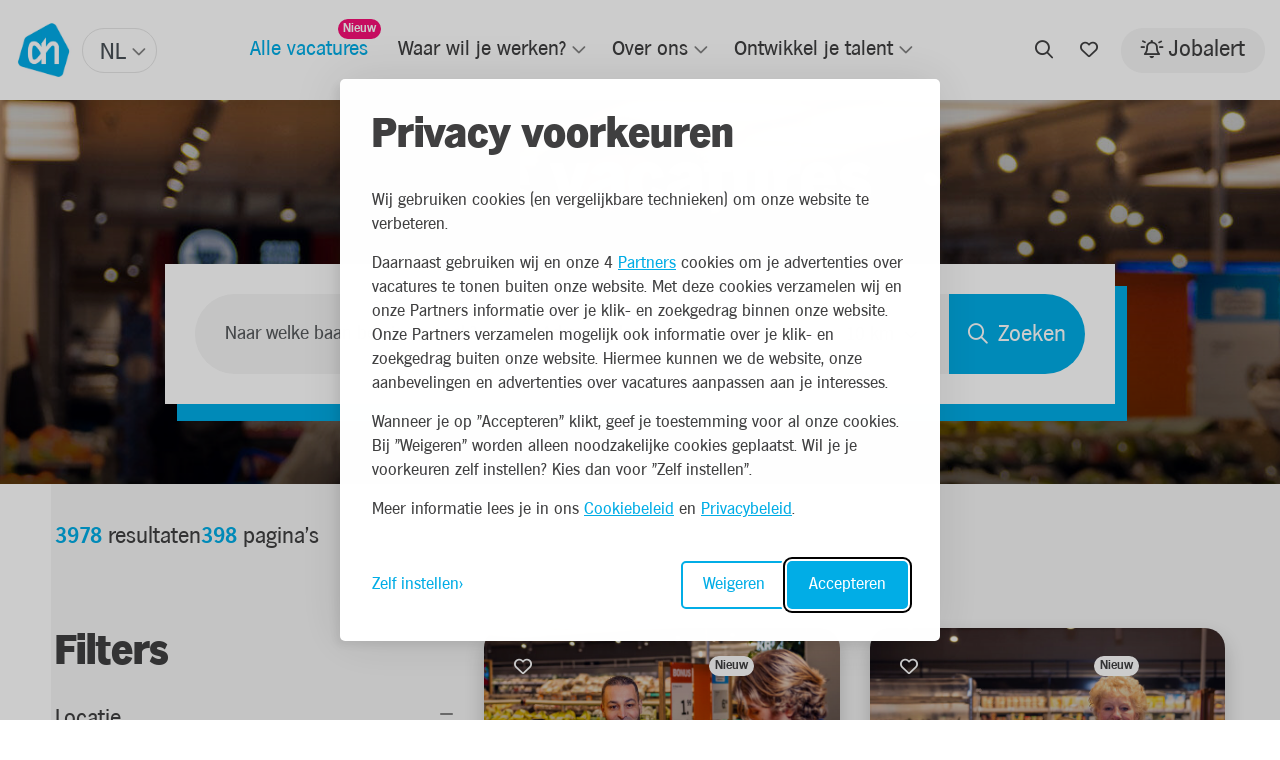

--- FILE ---
content_type: text/html; charset=UTF-8
request_url: https://werk.ah.nl/vacatures/bijbaan-caissiere-sint-oedenrode-963841/
body_size: 12700
content:

<!DOCTYPE html>
<html lang="nl">
<head>
                <script nonce='+8PY7obwN/1Tdfd7dWsrwg=='>(function (w, d, s, l, i) {
                w[l] = w[l] || [];
                w[l].push({
                    'gtm.start':
                        new Date().getTime(), event: 'gtm.js'
                });
                var f = d.getElementsByTagName(s)[0],
                    j = d.createElement(s), dl = l != 'dataLayer' ? '&l=' + l : '';
                j.async = true;
                j.src =
                    'https://www.googletagmanager.com/gtm.js?id=' + i + dl;
                var n = d.querySelector('[nonce]');
                n && j.setAttribute('nonce', n.nonce || n.getAttribute('nonce'));
                f.parentNode.insertBefore(j, f);
            })(window, document, 'script', 'dataLayer', 'GTM-NXN6WFPV');</script>
    
            <script nonce="+8PY7obwN/1Tdfd7dWsrwg=="> window.dataLayer = window.dataLayer || []; </script>
    

                <meta charset="utf-8">
                    <meta name="viewport" content="width=device-width, initial-scale=1">
                <meta http-equiv="X-UA-Compatible" content="IE=edge"/>
        <meta name="format-detection" content="telephone=no">
                <link rel="alternate" href="https://werk.ah.nl/vacatures/bijbaan-caissiere-sint-oedenrode-963841/" hreflang="nl">
    
            <meta name="serena:original-page-title" content="Albert Heijn vacatures | Werken bij Albert Heijn">
    
    <!-- Primary Meta Tags -->
    <title>Albert Heijn vacatures | Werken bij Albert Heijn | Albert Heijn</title>
<meta name="description" content="Op zoek naar een (bij)baan bij Albert Heijn? Hier vind je al onze vacatures. Van bijbanen in onze winkels tot carrière mogelijkheden op het hoofdkantoor. Bekijk onze vacatures hier!" />

    <!-- Open graph / Facebook -->
    <meta property="og:title" content="Albert Heijn vacatures | Werken bij Albert Heijn | Albert Heijn" />
<meta property="og:description" content="Op zoek naar een (bij)baan bij Albert Heijn? Hier vind je al onze vacatures. Van bijbanen in onze winkels tot carrière mogelijkheden op het hoofdkantoor. Bekijk onze vacatures hier!" />
<meta property="og:url" content="https://werk.ah.nl/vacatures/bijbaan-caissiere-sint-oedenrode-963841/" />
<meta property="og:image" content="https://werk.ah.nl/media/cache/w1200/uploads/Website%20link%20afbeelding%20%202290%20x%201080%20px5_v2.png" />
<meta property="og:type" content="website" />

    <script nonce="+8PY7obwN/1Tdfd7dWsrwg==">
    function playAllVideoBg() {
        $('.is_video_bg').each(function () {
            var id = jQuery(this).find('.screen').attr('id');
            $('#' + id).data("youtubePlayer").onYouTubePlayerAPIReady();
        });
    }
</script>
                                
            
            <link rel="icon" type="image/x-icon" href="/uploads/logo.png"/>
    
            <link rel="stylesheet" href="/base/build/v5-font-face.css?87e42c8c" nonce="+8PY7obwN/1Tdfd7dWsrwg==">         <link rel="stylesheet" href="/base/build/fontawesome.css?83174117" nonce="+8PY7obwN/1Tdfd7dWsrwg==">         <link rel="stylesheet" href="/base/build/fa-regular.css?c74b9f82" nonce="+8PY7obwN/1Tdfd7dWsrwg==">
        <link rel="stylesheet" href="/base/build/fa-solid.css?9b1fbde3" nonce="+8PY7obwN/1Tdfd7dWsrwg==">
        <link rel="stylesheet" href="/base/build/fa-light.css?5af75073" nonce="+8PY7obwN/1Tdfd7dWsrwg==">
        <link rel="stylesheet" href="/base/build/fa-thin.css?e9185397" nonce="+8PY7obwN/1Tdfd7dWsrwg==">
        <link rel="stylesheet" href="/base/build/fa-brands.css?442f9809" nonce="+8PY7obwN/1Tdfd7dWsrwg==">
        <link rel="stylesheet" href="/base/build/fa-duotone.css?554aaa5c" nonce="+8PY7obwN/1Tdfd7dWsrwg==">
        <link rel="stylesheet" href="/base/build/fa-sharp-light.css?f4ff96e7" nonce="+8PY7obwN/1Tdfd7dWsrwg==">
        <link rel="stylesheet" href="/base/build/fa-sharp-regular.css?3f933645" nonce="+8PY7obwN/1Tdfd7dWsrwg==">
        <link rel="stylesheet" href="/base/build/fa-sharp-solid.css?2f5e155a" nonce="+8PY7obwN/1Tdfd7dWsrwg==">
    
                <link rel="stylesheet" as="style" href="/page/css/serena/contentbox/box.min.css">
        <link rel="stylesheet" as="style" href="/page/css/serena/bootstrap/bootstrap.5.3.min.css"/>
        <link rel="stylesheet" as="style" href="/page/css/serena/states/compiled-states.min.css"/>
        <link rel="stylesheet" href="/build/serena.vendor.css?777fcf44" nonce="+8PY7obwN/1Tdfd7dWsrwg==">
        <link rel="stylesheet" href="/build/serena.main.css?373d26a5" nonce="+8PY7obwN/1Tdfd7dWsrwg==">
        <link rel="stylesheet" href="/build/serena.c.components.css?39ea70d9" nonce="+8PY7obwN/1Tdfd7dWsrwg==">
        <link rel="stylesheet" href="/build/serena.c.inputs.css?c5eb9e71" nonce="+8PY7obwN/1Tdfd7dWsrwg==">
        <link rel="stylesheet" href="/build/serena.c.vacancy.css?9a5fddaf" nonce="+8PY7obwN/1Tdfd7dWsrwg==">
        <link rel="stylesheet" href="/build/serena.l.layouts.css?b3de5046" nonce="+8PY7obwN/1Tdfd7dWsrwg==">
        <link rel="stylesheet" href="/build/serena.p.pages.css?3c015c34" nonce="+8PY7obwN/1Tdfd7dWsrwg==">
                                    <link rel="stylesheet" href="/build/ah.extend.css?b1c43144" nonce="+8PY7obwN/1Tdfd7dWsrwg==">
    
    <link rel="stylesheet" href="/build/serena.p.vacancy.css?e30ae064" nonce="+8PY7obwN/1Tdfd7dWsrwg==">
    <link rel="stylesheet" href="/build/ah.p.vacancy.css?ce36f216" nonce="+8PY7obwN/1Tdfd7dWsrwg==">

            <link rel="stylesheet" as="style" href="/theme.css"/>
        <link rel="stylesheet" as="style" href="/theme/theme.1.css"/>
    
                        <link rel="canonical" href="https://werk.ah.nl/vacatures/bijbaan-caissiere-sint-oedenrode-963841/">
            
            
    </head>
<body class=" page page_vacancy-overview site_1">
            <noscript>
            <iframe src="https://www.googletagmanager.com/ns.html?id=GTM-NXN6WFPV"
                    height="0" width="0" style="display:none;visibility:hidden"></iframe>
        </noscript>
    

    




<!-- desktop header -->
        <header id="mainHeader" class="l-col-3 " data-component="MegaMenuToggle">
                                            <div class="is-container container-fluid is-content-fluid">
                            <div class="head">
                    <div class="grid flex-group">
                                                    <div class="site-logo">
            <span class="language-switch">
    <label>Taal</label>
                <select class="language-select__simple"            name="languages"
            
            style="width: 100%">
                                <option selected="selected"                    value="/"
                    >
                NL
            </option>
                                <option                     value="/en/"
                    >
                EN
            </option>
            </select>

        </span>
        <a href="/"
       title="Albert Heijn">
        <img loading="lazy" src="/uploads/logo-690bc1e88275e (1).webp"
             alt="Albert Heijn">
    </a>
    </div>                                                                            
<div class="site-nav">
    <nav class="header-nav">
        <ul>
                                                                                                <li tabindex="0" class="active">

                    <a title="Alle vacatures" href="/vacatures">
                        <span class="">Alle vacatures</span>
                            <span class="badge badge-float badge-notification badge--notification-bubble show">Nieuw</span>
                    </a>
    

                </li>
    
                                                                                                <li tabindex="0" class=" has-submenu ">

                    <a title="Waar wil je werken?" href="/waar-wil-je-werken">
                        <span class="">Waar wil je werken?</span>
                    </a>
    

                    <ul>
                                                                                                <li tabindex="0" class="">

                    <a title="Winkel" href="
                                                                                                                            /option/bedrijfsonderdeel/winkel
                            "><span>Winkel</span></a>
    

                </li>
    
                                                                                                <li tabindex="0" class="">

                    <a title="Bezorging &amp; Productie" href="
                                                                                                                            /option/bedrijfsonderdeel/bezorging-productie
                            "><span>Bezorging &amp; Productie</span></a>
    

                </li>
    
                                                                                                <li tabindex="0" class="">

                    <a title="Distributie" href="
                                                                                                                            /option/bedrijfsonderdeel/distributie
                            "><span>Distributie</span></a>
    

                </li>
    
                                                                                                <li tabindex="0" class="">

                    <a title="Hoofdkantoor" href="
                                                                                                                            /option/bedrijfsonderdeel/hoofdkantoor
                            "><span>Hoofdkantoor</span></a>
    

                </li>
    
                            </ul>
                </li>
    
                                                                                                <li tabindex="0" class=" has-submenu ">

                    <a title="Over ons" href="/over-ons">
                        <span class="">Over ons</span>
                    </a>
    

                    <ul>
                                                                                                        <li tabindex="0" class="">

                    <a title="Over Albert Heijn" href="/over-albert-heijn">
                        <span class="">Over Albert Heijn</span>
                    </a>
    

                </li>
    
                                                                                                        <li tabindex="0" class="">

                    <a title="Diversiteit &amp; Inclusie" href="/diversiteit-inclusie">
                        <span class="">Diversiteit &amp; Inclusie</span>
                    </a>
    

                </li>
    
                                                                                                        <li tabindex="0" class="">

                    <a title="Arbeidsvoorwaarden" href="/arbeidsvoorwaarden">
                        <span class="">Arbeidsvoorwaarden</span>
                    </a>
    

                </li>
    
                                                                                                        <li tabindex="0" class="">

                    <a title="Merken" href="/merken">
                        <span class="">Merken</span>
                    </a>
    

                </li>
    
                                                                                                        <li tabindex="0" class="">

                    <a title="Onze verhalen" href="/verhalen">
                        <span class="">Onze verhalen</span>
                    </a>
    

                </li>
    
                            </ul>
                </li>
    
                                                                                                <li tabindex="0" class=" has-submenu ">

                    <a title="Ontwikkel je talent" href="/ontwikkel-je-talent">
                        <span class="">Ontwikkel je talent</span>
                    </a>
    

                    <ul>
                                                                                                        <li tabindex="0" class="">

                    <a title="Talent Track" href="/talent-track">
                        <span class="">Talent Track</span>
                    </a>
    

                </li>
    
                                                                                                        <li tabindex="0" class="">

                    <a title="Stage" href="/stage">
                        <span class="">Stage</span>
                    </a>
    

                </li>
    
                                                                                                        <li tabindex="0" class="">

                    <a title="Mbo-duaal" href="/duale-opleiding">
                        <span class="">Mbo-duaal</span>
                    </a>
    

                </li>
    
                            </ul>
                </li>
    
                    </ul>
    </nav>
</div>                                                                            <div class="user-nav component_button">
                                <div class="actions">
                                    
            <span class="is-btn is-btn-icon search-toggle navbar-toggle--search">
            <i class="far fa-search"></i>
        </span>
                <a href="/favorieten"
           class=" is-btn is-btn-icon favorites-toggle">
            <span data-component="FavoriteCount">
                <i class="far fa-heart"></i><span
                        class="d-none">Favorieten</span>
                <div class="badge badge-float badge-notification badge--notification-bubble"
                     data-target="FavoriteCount">0</div>
            </span>
        </a>
                <a class="is-btn jobalert-toggle is-btn-jobalert is-btn-accent"
           href="/jobalert" data-component="JobAlertModal">
            <i class="far fa-bell-on icon-before"></i><span>Jobalert</span>
                                </a>
                                    </div>
                            </div>
                                            </div>
                </div>
                        <!-- mobile header -->
                            <div data-component="MenuMobile" class="head mobile">
                    <div class="grid flex-group">
                                                    <div class="site-nav">
                                <div class="component_button">
                                    <div class="actions">
                                        <button type="button" id="c-button--slide-left"
                                                class="navbar-toggle c-button--slide-left is-btn is-btn-icon">
                                            <span class="icon-bar"></span>
                                            <span class="icon-bar"></span>
                                            <span class="icon-bar"></span>
                                            <span>Menu</span>
                                        </button>
                                    </div>
                                </div>
                                                            </div>
                                                                            <div class="site-logo">
            <span class="language-switch">
    <label>Taal</label>
                <select class="language-select__simple"            name="languages"
            
            style="width: 100%">
                                <option selected="selected"                    value="/"
                    >
                NL
            </option>
                                <option                     value="/en/"
                    >
                EN
            </option>
            </select>

        </span>
        <a href="/"
       title="Albert Heijn">
        <img loading="lazy" src="/uploads/logo-690bc1e88275e (1).webp"
             alt="Albert Heijn">
    </a>
    </div>                                                                            <div class="user-nav">
                                <div class="component_button">
                                    <div class="actions">
                                        

                                        <a href="/favorieten"
               class=" is-btn is-btn-icon favorites-toggle">
            <span data-component="FavoriteCount">
                <i class="far fa-heart"></i>
                <div class="badge badge-float badge-notification badge--notification-bubble"
                     data-target="FavoriteCount">0</div>
            </span>
            </a>
                                    <a class="is-btn is-btn-icon jobalert-toggle is-btn-jobalert is-btn-accent"
               href="/jobalert" data-component="JobAlertModal">
                <i class="far fa-bell-on"></i>
            </a>
                                                        </div>
                                </div>
                            </div>
                                            </div>
                </div>
                    </div>
                                                                                                                                                </header>

<!-- Mobile menu (slideout) -->
    <div class="mobilemenu" id="o-wrapper">
        <nav id="c-menu--slide-left" class="c-menu c-menu--slide-left">
            <div class="head">
                                    <div class="site-logo">
            <span class="language-switch">
    <label>Taal</label>
                <select class="language-select__simple"            name="languages"
            
            style="width: 100%">
                                <option selected="selected"                    value="/"
                    >
                NL
            </option>
                                <option                     value="/en/"
                    >
                EN
            </option>
            </select>

        </span>
        <a href="/"
       title="Albert Heijn">
        <img loading="lazy" src="/uploads/logo-690bc1e88275e (1).webp"
             alt="Albert Heijn">
    </a>
    </div>                    <div class="btn-wrapper">
                        <div class="search">
                            <div class="search-button">
                <span class="is-btn is-btn-icon search-toggle navbar-toggle--search">
                    <i class="far fa-search"></i>
                </span>
                            </div>
                        </div>
                        <button class="c-menu__close navbar-toggle is-btn is-btn-icon">
                            <i class="far fa-times"></i>
                        </button>
                    </div>
                            </div>
            <div class="wrapper">
                                    <ul class="c-menu__items">
                                                                                                                                                <li class="c-menu__item active">
                            <a class="c-menu__link" title="Alle vacatures"
                   href="/vacatures?_locale=nl">
                    Alle vacatures
                                            <span class="badge badge-notification badge--notification-bubble show">Nieuw</span>
                                    </a>
            
                    </li>
    
                                                                                                                        <li class="c-menu__item ">
                            <a class="c-menu__link" title="Waar wil je werken?"
                   href="/waar-wil-je-werken?_locale=nl">
                    Waar wil je werken?
                                    </a>
            
                            <span class="submenu-next">
                <i class="far fa-angle-right"></i>
            </span>
                <ul>
                <span class="submenu-back">
                <i class="far fa-angle-left"></i>
                </span>
                                                                                                        <li class="c-menu__item ">
                            <a class="c-menu__link" title="Winkel"
                   href="/option/bedrijfsonderdeel/winkel">Winkel</a>
            
                    </li>
    
                                                                                                        <li class="c-menu__item ">
                            <a class="c-menu__link" title="Bezorging &amp; Productie"
                   href="/option/bedrijfsonderdeel/bezorging-productie">Bezorging &amp; Productie</a>
            
                    </li>
    
                                                                                                        <li class="c-menu__item ">
                            <a class="c-menu__link" title="Distributie"
                   href="/option/bedrijfsonderdeel/distributie">Distributie</a>
            
                    </li>
    
                                                                                                        <li class="c-menu__item ">
                            <a class="c-menu__link" title="Hoofdkantoor"
                   href="/option/bedrijfsonderdeel/hoofdkantoor">Hoofdkantoor</a>
            
                    </li>
    
                                    </ul>
                    </li>
    
                                                                                                                        <li class="c-menu__item ">
                            <a class="c-menu__link" title="Over ons"
                   href="/over-ons?_locale=nl">
                    Over ons
                                    </a>
            
                            <span class="submenu-next">
                <i class="far fa-angle-right"></i>
            </span>
                <ul>
                <span class="submenu-back">
                <i class="far fa-angle-left"></i>
                </span>
                                                                                                                <li class="c-menu__item ">
                            <a class="c-menu__link" title="Over Albert Heijn"
                   href="/over-albert-heijn?_locale=nl">
                    Over Albert Heijn
                                    </a>
            
                    </li>
    
                                                                                                                <li class="c-menu__item ">
                            <a class="c-menu__link" title="Diversiteit &amp; Inclusie"
                   href="/diversiteit-inclusie?_locale=nl">
                    Diversiteit &amp; Inclusie
                                    </a>
            
                    </li>
    
                                                                                                                <li class="c-menu__item ">
                            <a class="c-menu__link" title="Arbeidsvoorwaarden"
                   href="/arbeidsvoorwaarden?_locale=nl">
                    Arbeidsvoorwaarden
                                    </a>
            
                    </li>
    
                                                                                                                <li class="c-menu__item ">
                            <a class="c-menu__link" title="Merken"
                   href="/merken?_locale=nl">
                    Merken
                                    </a>
            
                    </li>
    
                                                                                                                <li class="c-menu__item ">
                            <a class="c-menu__link" title="Onze verhalen"
                   href="/verhalen?_locale=nl">
                    Onze verhalen
                                    </a>
            
                    </li>
    
                                    </ul>
                    </li>
    
                                                                                                                        <li class="c-menu__item ">
                            <a class="c-menu__link" title="Ontwikkel je talent"
                   href="/ontwikkel-je-talent?_locale=nl">
                    Ontwikkel je talent
                                    </a>
            
                            <span class="submenu-next">
                <i class="far fa-angle-right"></i>
            </span>
                <ul>
                <span class="submenu-back">
                <i class="far fa-angle-left"></i>
                </span>
                                                                                                                <li class="c-menu__item ">
                            <a class="c-menu__link" title="Talent Track"
                   href="/talent-track?_locale=nl">
                    Talent Track
                                    </a>
            
                    </li>
    
                                                                                                                <li class="c-menu__item ">
                            <a class="c-menu__link" title="Stage"
                   href="/stage?_locale=nl">
                    Stage
                                    </a>
            
                    </li>
    
                                                                                                                <li class="c-menu__item ">
                            <a class="c-menu__link" title="Mbo-duaal"
                   href="/duale-opleiding?_locale=nl">
                    Mbo-duaal
                                    </a>
            
                    </li>
    
                                    </ul>
                    </li>
    
                                            </ul>
                            </div>
        </nav><!-- /c-menu slide-left -->
    </div>
    <div id="c-mask" class="c-mask"></div><!-- /c-mask -->

        <!-- start search overlay -->
    <div class="is-overlay is-overlay--fullscreen search-overlay ">
        <div class="flex-group">
            <div class="component component_overlay-search flex-group">
                <h2 class="section-title">Waar ben je naar op zoek?</h2>
                <form method="get" class="search-form" action="/zoeken">
                    <div class="form-group">
                        <input id="field" class="form-control" type="text" value="" name="q"
                               placeholder="Waar ben je naar op zoek?">
                    </div>
                </form>
                <nav class="overlay-close container-fluid">
                    <div class="flex-group">
                        <a href="#" class="is-btn is-background-color-accent" rel="nofollow"
                           id="search-submit-trigger">Zoeken
                        </a>
                        <a href="javascript:void(0)" class="is-btn is-btn-link close-btn c-align" rel="nofollow">
                            <i class="fal fa-times icon-before"></i> Sluiten
                        </a>
                    </div>
                </nav>
            </div>
        </div>
    </div>
    <!-- end searchOverlay -->


    <div id="pagewrapper" class="is-wrapper pagewrapper">
                                                                <div class="page page_vacancy-overview" data-component="SearchVacancy"
             data-facet-limit="5"
             data-limit="10" data-base-url="/vacatures">
                            <div class="section is-section is-box layout layout_hero hero is-bg-grey layout layout_hero">
                                            <div class="is-overlay">
                            <div id="hero-overlay-bg" class="is-overlay-bg" data-default-hero="https://werk.ah.nl/media/cache/hero/uploads/ah_vac_overzicht_1920_420.jpg"
                                 style="background-image: url('https://werk.ah.nl/media/cache/hero/uploads/ah_vac_overzicht_1920_420.jpg');"></div>
                            <div class="is-overlay-color" style="display: block;"></div>
                            <div class="is-overlay-content"></div>
                        </div>
                                        <div class="is-boxes">
                                                    <div class="is-box-centered is-content-bottom">
                                <div class="is-container is-content-980">
                                    <div class="component">
                                        <div class="component component_vacancy-search shape shape-wrapper">
    <div class="search-content">
        <div>
            <h1>Alle vacatures</h1>
            <div data-search-title>
                <span data-count-wrapper class="results" style="display:none;">
                    <span data-count>0</span>
                    <span data-count-title-plural="resultaten"
                          data-count-title-singular="resultaat">resultaten</span>
                </span>
            </div>
        </div>
        <div style="display: flex">
            <div class="filter-trigger" data-component="VacancySearchMap"
                 data-modal-selector="#mapSearchModal" style="margin-right: 5px;">
                <a href="javascript:void(0)">
                    <i class="fa-regular fa-map-location-dot"></i>
                </a>
            </div>
            <div class="filter-trigger trigger">
                <a href="javascript:void(0)">
                    <i class="fa-light fa-sliders-simple"></i>
                </a>
            </div>
        </div>
    </div>
    <div class="search shape-content">
        <div class="search-module">
            <form class="partial partial_default-search-form" data-component="SearchVacancyBox">
                <div class="search-grid">
                    <div class="keyword">
                        <div class="form-group">
                            <input type="text" name="search" class="form-control d-lg-none"
                                   placeholder="Naar welke baan ben je op zoek?" autocomplete="off">
                            <input type="text" name="search" class="form-control d-none d-lg-block"
                                   placeholder="Naar welke baan ben je op zoek?" autocomplete="off">
                        </div>
                    </div>
                                            <div class="postal-code">
                            <div class="form-group" data-controller="form--location" data-form--location-submit-on-change-value="false">
                                <input id="desktop-vacancy-search-postalcode"
                                        data-controller="form--places-autocomplete" data-form--places-autocomplete-types-value="&#x5B;&quot;locality&quot;,&quot;route&quot;,&quot;sublocality&quot;,&quot;town_square&quot;&#x5D;"
                                        data-form--location-target="autocomplete"
                                       data-form--places-autocomplete-form--location-outlet=".location-form"
                                       type="text"
                                       name="location"
                                       class="form-control"
                                       placeholder="Adres of plaats">
                                <input value="" type="hidden" name="location[name]" id="location-name" data-form--location-target="name">
                                <input value="" type="hidden" name="location[latitude]" id="location-latitude" class="location-latitude" data-form--location-target="latitude">
                                <input value="" type="hidden" name="location[longitude]" id="location-longitude" data-form--location-target="longitude">
                                <input value="desc" type="hidden" name="options[sort_order]" id="sort_order">
                            </div>
                        </div>
                                                    <div class="location-range">
                                <div class="form-group">
                                    <div class="select">
                                        <select name="location[range]" id="location-range" class="select-select2-all">
                                            <option value="1">1 km</option>
                                            <option value="3">3 km</option>
                                            <option value="5">5 km</option>
                                            <option selected value="10">10 km</option>
                                            <option value="15">15 km</option>
                                            <option value="25">25 km</option>
                                            <option value="30">50 km</option>
                                        </select>
                                    </div>
                                </div>
                            </div>
                                                                <div class="location">
                        <button class="is-btn is-btn-icon geolocationForm geocode-location" type="button"><i class="fa-solid fa-location-dot"></i></button>
                    </div>
                                            <div class="submit">
                            <div class="form-group">
                                <button class="is-btn is-background-color-primary is-btn-search"
                                        type="submit">
                                    <i class="fa-regular fa-magnifying-glass"></i><span>Zoeken</span>
                                </button>
                            </div>
                        </div>
                                    </div>
            </form>
        </div>
    </div>
</div>
                                    </div>
                                </div>
                            </div>
                                            </div>
                </div>
                                        <div class="section is-section is-section-auto overview">
                                        <div class="is-boxes">
                        <div class="is-box-centered">
                            <div class="is-container ">
                                                                    <div class="component component_sorting">
                                        <div class="result-pages">
                                            <p data-search-title>
                                                <span data-count-wrapper class="results" style="display:none;">
                                                    <span data-count>0</span> Resultaten
                                                </span>
                                            </p>
                                            <p data-pagination-wrapper style="display:none;">
                                                <span data-pagination-total>0</span> <span>Pagina&#039;s</span>
                                            </p>
                                        </div>
                                    </div>
                                                                <div class="layout layout_content-wrapper">
                                                                            <aside class="layout layout_sidebar">
                                                                                            <div class="block-filters">
                                                                                                        <form action="/vacatures" id="vacancy_options_form"
                                                          method="post" data-component-filters>
                                                                                                                    <script id="facetSelectionTemplate" type="text/x-jsrender" nonce="+8PY7obwN/1Tdfd7dWsrwg==">
                                                                <%if type == 'facets' && values.length %>
                                                                    <%for values%>
                                                                        <%for values ~filter=title%>
                                                                            <a href="#" data-selected="<%:~filter%>[<%:name%>]" class="tag">
                                                                                <%:name%>
                                                                                <i class="fal fa-times icon-after"></i>
                                                                            </a>
                                                                        <%/for%>
                                                                    <%/for%>
                                                                <%/if%>
                                                                <%if type == 'keyword'%>
                                                                    <a href="#" data-selected="<%:type%>[<%:query%>]" data-tag-type="keyword" class="tag">
                                                                        <%:label%>: <%:query%>
                                                                        <i class="fal fa-times icon-after"></i>
                                                                    </a>
                                                                <%/if%>
                                                                <%if type == 'location'%>
                                                                    <a href="#" data-selected="<%:type%>[<%:location.name%>]" data-tag-type="location" class="tag">
                                                                        <%:location.name%> - <%:location.range%> km
                                                                        <i class="fal fa-times icon-after"></i>
                                                                    </a>
                                                                <%/if%>
                                                            </script>
                                                        
                                                                                                                    <div class="component component_sidebar-headline sidebar-headline mb-0">
                                                                <h2>Filters</h2>
                                                            </div>
                                                            <div id="selected-filters" data-selected-filters
                                                                 style="display:none;"
                                                                 class="component component_filters">
                                                                <div class="card widget widget_selection-tags">
                                                                    <div class="card-body">
                                                                        <div class="tags">
                                                                        </div>
                                                                        <a href="#" title="Verwijder alles"
                                                                           class="remove-all">
                                                                            Verwijder alles
                                                                        </a>
                                                                        <div class="jobalert-toggle-wrapper">
                                                                            <p>Maak een Jobalert aan met deze filters en ontvang een mail als er nieuwe vacatures zijn.</p>
                                                                            <div class="jobalert-toggle">
                                                                                <div class="custom-control custom-switch">
                                                                                    <input type="checkbox"
                                                                                           class="custom-control-input"
                                                                                           data-component="JobAlertModal"
                                                                                           id="customSwitches">
                                                                                    <label class="custom-control-label is-btn is-btn-link"
                                                                                           for="customSwitches">
                                                                                        Verwerk filters in een Jobalert
                                                                                        <i class="far fa-angle-right icon-after"></i>
                                                                                    </label>
                                                                                </div>
                                                                            </div>
                                                                        </div>
                                                                    </div>
                                                                </div>
                                                            </div>
                                                        
                                                                                                                                                                                                                                            <div class="component component_range-slider">
                                                                    <div class="filter-group">
                                                                        <div class="card ">
                                                                            <div class="card-body">
                                                                                <div class="form-horizontal">
                                                                                    <h2>Locatie</h2>
                                                                                    <ul class="checkbox-group list-unstyled" data-controller="form--location" data-form--location-submit-on-change-value="true">
                                                                                        <li>
                                                                                            <input value=""
                                                                                                   type="hidden"
                                                                                                   name="location[name]"
                                                                                                   id="location-name"
                                                                                                   data-name
                                                                                                    data-form--location-target="name">
                                                                                            <input value=""
                                                                                                   type="hidden"
                                                                                                   name="location[latitude]"
                                                                                                   id="location-latitude"
                                                                                                   data-latitude
                                                                                                    data-form--location-target="latitude">
                                                                                            <input value=""
                                                                                                   type="hidden"
                                                                                                   name="location[longitude]"
                                                                                                   id="location-longitude"
                                                                                                   data-longitude
                                                                                                    data-form--location-target="longitude">
                                                                                            <input value="desc"
                                                                                                   type="hidden"
                                                                                                   name="options[sort_order]"
                                                                                                   id="sort_order">
                                                                                            <div class="form-group">
                                                                                                <div class="input-effect">
                                                                                                    <input name=""
                                                                                                           id="location-edit-sidebar"
                                                                                                           class="form-control"
                                                                                                           placeholder=""
                                                                                                           value=""
                                                                                                           type="text"
                                                                                                           data-input
                                                                                                            data-controller="form--places-autocomplete" data-form--places-autocomplete-types-value="&#x5B;&quot;locality&quot;,&quot;route&quot;,&quot;sublocality&quot;,&quot;town_square&quot;&#x5D;"
                                                                                                            data-form--location-target="autocomplete"
                                                                                                    >
                                                                                                    <label for="location-edit-sidebar">Adres of plaats</label>
                                                                                                </div>
                                                                                                <div data-component="DropdownSelector" data-name="location[range]">
    <button class="is-btn" type="button" data-bs-toggle="dropdown" data-bs-flip="false"
            aria-haspopup="true" id="range" aria-expanded="false">
        <span data-button-label>15km</span><i class="far fa-angle-down"></i>
    </button>
    <div class="dropdown-menu" aria-labelledby="range" data-dropdown-menu>
                    <a class="dropdown-item" data-value="1" data-name="location[range]" data-label="1km"
               href="javascript:void(0);">
                1km
            </a>
                    <a class="dropdown-item" data-value="3" data-name="location[range]" data-label="3km"
               href="javascript:void(0);">
                3km
            </a>
                    <a class="dropdown-item" data-value="5" data-name="location[range]" data-label="5km"
               href="javascript:void(0);">
                5km
            </a>
                    <a class="dropdown-item" data-value="10" data-name="location[range]" data-label="10km"
               href="javascript:void(0);">
                10km
            </a>
                    <a class="dropdown-item" data-value="15" data-name="location[range]" data-label="15km"
               href="javascript:void(0);">
                15km
            </a>
                    <a class="dropdown-item" data-value="20" data-name="location[range]" data-label="20km"
               href="javascript:void(0);">
                20km
            </a>
                    <a class="dropdown-item" data-value="50" data-name="location[range]" data-label="50km"
               href="javascript:void(0);">
                50km
            </a>
                    <a class="dropdown-item" data-value="100" data-name="location[range]" data-label="100km"
               href="javascript:void(0);">
                100km
            </a>
            </div>
    <input type="hidden" name="location[range]" value="15" />
</div>
                                                                                            </div>
                                                                                        </li>
                                                                                        <div class="component_vacancy-map-search-button"
                                                                                             data-component="VacancySearchMap"
                                                                                             data-modal-selector="#mapSearchModal">
                                                                                            <div class="is-btn is-btn-show-on-map">
                                                                                                <i class="fa-regular fa-map-location-dot"></i> Bekijk op kaart
                                                                                            </div>
                                                                                        </div>
                                                                                    </ul>
                                                                                </div>
                                                                            </div>
                                                                        </div>
                                                                    </div>
                                                                </div>
                                                                                                                    
                                                                                                                    <div class="component component_filter-block component_filters">
                                                                <div class="filters list">
                                                                    <input value="created"
                                                                           type="hidden"
                                                                           name="sort"
                                                                           id="sort"
                                                                           data-original-value="created"
                                                                    >
                                                                    <input value="DESC"
                                                                           type="hidden"
                                                                           name="sortDir"
                                                                           id="sortDir"
                                                                           data-original-value="DESC"
                                                                    >
                                                                    <script id="nonFilterableFacetTemplate" type="text/x-jsrender" nonce="+8PY7obwN/1Tdfd7dWsrwg==">
    <%for values ~filter=title%>
        <input type="hidden" name="filters[<%:~filter%>][]" value="<%:name%>" id="<%:~filter%>[<%:name%>]"/>
    <%/for%>
</script>                                                                                                                                            <script id="facetTemplate"
                                                                                type="text/x-jsrender" nonce="+8PY7obwN/1Tdfd7dWsrwg==">
                                                                            <div class="filter-group card">
                                                                                <div class="card-body">
                                                                                <h2><%:title%></h2>
                                                                                <%if display_type == 'checkboxes' || display_type == ""%>
                                                                                    <ul class="filter-checkbox checkbox-group<%if expanded_strategy == 'expanded_show_more' || expanded_strategy == 'collapsed_show_more' %> collapsed<%/if%>
                                                                                        list-unstyled"
                                                                                        id="<%:slug%>">
                                                                                        <%for values ~filter=title%>
                                                                                            <li><input  class="filter-checkbox"
                                                                                                        id="<%:~filter%>[<%:name%>]"
                                                                                                        name="filters[<%:~filter%>][]"
                                                                                                        value="<%:name%>"
                                                                                                        type="checkbox"
                                                                                                        <%if selected%>
                                                                                                        checked="checked"
                                                                                                        <%/if%>
                                                                                                ><label for="<%:~filter%>[<%:name%>]"><%:name%>
                                                                                                <span class="count"><%:count%></span></label>
                                                                                            </li>
                                                                                        <%/for%>
                                                                                    </ul>
                                                                                    <a href="#"
                                                                                        class="show-more-options"
                                                                                        data-component="ButtonToggle"
                                                                                        data-bs-toggle="button"
                                                                                        data-toggle-default="<%if expanded_strategy == 'expanded_show_more' || expanded_strategy == 'collapsed_show_more'%>more<%else%>less<%/if%>"
                                                                                        data-toggle-more-label="Toon meer" data-toggle-more-icon="fa-plus-circle"
                                                                                    data-toggle-less-label="Toon minder" data-toggle-less-icon="fa-minus-circle"
                                                                                >
                                                                                    <i class="far fa-plus-circle icon-before"></i>
                                                                                    <span>Toon meer</span>
                                                                                </a>
                                                                                <%/if%>
                                                                                <%if display_type == "dropdown" %>
                                                                                    <ul class="filter-checkbox checkbox-group<%if expanded_strategy == 'expanded_show_more' || expanded_strategy == 'collapsed_show_more' %> collapsed<%/if%>
                                                                                    list-unstyled"
                                                                                    id="<%:slug%>">
                                                                                        <div class="dropdown">
                                                                                            <button class="is-btn filter-dropdown dropdown-toggle"
                                                                                                type="button"
                                                                                                id="dropdownMenuButton"
                                                                                                data-bs-toggle="dropdown"
                                                                                                aria-haspopup="true"
                                                                                                aria-expanded="true">
                                                                                                <%if dropdown_title%>
                                                                                                    <%:dropdown_title%>
                                                                                                <%else%>
                                                                                                    <%:title%>
                                                                                                <%/if%>
                                                                                            </button>
                                                                                            <div class="dropdown-menu" aria-labelledby="dropdownMenuButton">
                                                                                                <div class="dropdown-item form-control">
                                                                                                    <input  class="filter-radio"
                                                                                                                id="<%:title%>[clear]"
                                                                                                                name="filters[<%:title%>]"
                                                                                                                value="clear"
                                                                                                                type="radio">
                                                                                                    <label for="<%:title%>[clear]">Geen <span class="text-lowercase"><%:title%></span></label>
                                                                                                </div>
                                                                                                <%for values ~filter=title%>
                                                                                                <div class="dropdown-item form-control">
                                                                                                    <input  class="filter-radio"
                                                                                                                id="<%:~filter%>[<%:name%>]"
                                                                                                                name="filters[<%:~filter%>]"
                                                                                                                value="<%:name%>"
                                                                                                                type="radio"
                                                                                                                <%if selected%>
                                                                                                                checked="checked"
                                                                                                                <%/if%>>
                                                                                                    <label for="<%:~filter%>[<%:name%>]"><%:name%></label>
                                                                                                </div>
                                                                                                <%/for%>
                                                                                            </div>
                                                                                        </div>
                                                                                    </ul>
                                                                                <%/if%>
                                                                            </div>
                                                                        </div>

                                                                        </script>
                                                                                                                                        <div class="filters list" id="facet_list"></div>
                                                                </div>
                                                            </div>
                                                                                                                                                                    </form>
                                                </div>
                                                                                                                                                                                                                                                                                                                                                                                                                                                                                                                            </aside>
                                                                                                                <main id="vacancy-list" class="layout layout_main">
                                                                                            <div class="partial partial_vacancy-overview_list-item_cta" style="display: none;">
    <div class="ck-content"><div class="content-wrapper"><h2>Op zoek naar een baan bij één van <span>onze merken</span>?</h2><p class="large">Bekijk ons overzicht van alle vacatures binnen Ahold Delhaize om snel jouw vacature te vinden.</p><p><a class="is-btn is-btn-outlined-primary" href="https://careers.aholddelhaize.com/vacancies/global-brands/ahold-delhaize-1" target="_blank">Vacatures Ahold Delhaize</a></p></div><figure><p><img src="/uploads/brands.png"></p></figure></div>
</div>
                                                                                                                                                                                    <script id="vacancyTemplate" type="text/x-jsrender" nonce="+8PY7obwN/1Tdfd7dWsrwg==">
                                                    
    <div data-component="Favorite" data-vacancy-id="<%:id%>"
     class="partial partial_vacancy_list-item <%if featured%>featured<%/if%> ">
            <div class="card">
                            <a href="<%generateUrl id slug/%>" class="card-link"></a>
                <div class="card-img-top img-inline-content">
                    <%if overview_image%>
                    <figure>
                        <img loading="lazy" src="<%:overview_image.w992xh550%>" class="mobile-img img-responsive"/>
                        <img loading="lazy" src="<%:overview_image.w767xh575%>" class="desktop-img img-responsive"/>
                    </figure>
                    <%else overview_images%>
                    <figure>
                        <img loading="lazy" src="<%:overview_images[0].w992xh550%>" class="mobile-img img-responsive"/>
                        <img loading="lazy" src="<%:overview_images[0].w767xh575%>" class="desktop-img img-responsive"/>
                    </figure>
                    <%else%>
                                            <figure>
                            <img loading="lazy" class="mobile-img img-responsive" src="/build/images/vacancy-image-mobile.jpg">
                            <img loading="lazy" class="desktop-img img-responsive" src="/build/images/vacancy-image-desktop.jpg">
                        </figure>
                                        <%/if%>
                    <div class="inline-content">
                        <div>
                            <div class="title-wrapper">
                                                                    <%if subtitle%>
                                    <%if subtitle.option_values %>
                                    <div class="sub">
                                        <%for subtitle.option_values%>
                                        <%if link%>
                                        <a href="<%:link%>" title="<%:title%>">
                                            <%/if%>
                                            <%:title%>
                                            <%if link%>
                                        </a>
                                        <%/if%>
                                        <%/for%>
                                    </div>
                                    <%/if%>
                                    <%/if%>
                                    <div class="title">
                                        <h2><%:title%></h2>
                                    </div>
                                                            </div>
                        </div>
                        <div class="top-right-favorite-container">
                                                            <div class="badge-container">
                                    <%if new%>
                                    <span class="badge badge-new">
                                <p>Nieuw</p>
                            </span>
                                    <%/if%>
                                    <%if featured%>
                                    <span class="badge badge-topvacancy">
                                <p>Uitgelicht</p>
                            </span>
                                    <%/if%>
                                </div>
                                            <span class="d-none" data-is-favorited="true">
            <i class="fas fa-heart icon-before"></i>
            <span class=""></span>
        </span>
        <span class="d-none" data-is-favorited="false">
            <i class="far fa-heart icon-before"></i>
            <span class=""></span>
        </span>
        <a data-element-type="image" data-element-label="" data-custom-object='<%:analytics_data.favorite%>' href="javascript:void(0)" class="favourite favorite-add favorite-vacancy " rel="nofollow"
                                data-button-type="like_btn">
            <i class="far fa-heart icon-before"></i>
            <span class=""></span>
        </a>
    
                                                    </div>
                    </div>
                </div>
                        <div class="card-body vacancy shape-wrapper shape shape-white">
                                                                                                    <div class="vacancy-footer shape-content">
                                                    <div data-format="FooterFormatter" class="options">
                                <ul class="list-unstyled">
                                                                            <%if city %>
                                        <li class="location"><i class="far fa-location-dot fa-fw icon-before"></i><%:address%>, <%:city%></li>
                                        <%/if%>
                                        <%for ~groupOverviewFilters(option_values)%>
                                        <%if option.strategy_on_overview == 1 || option.strategy_on_overview == 2 %>
                                        <%if option.internal_name == 'RCM_hoursWeek' || option.internal_name == 'RCM_MaxhoursWeek' %>
                                        <%if option.internal_name == 'RCM_hoursWeek' %>
                                        <li class="joined" data-option-internal-name="<%:option.internal_name%>">
                                            <i class="<%:option.font_awesome_icon%> fa-fw icon-before"></i>
                                            <%:option.joined_values%>
                                            <%/if%>
                                            <%if option.internal_name == 'RCM_MaxhoursWeek' %>
                                            - <%:option.joined_values%>
                                        </li>
                                        <%/if%>
                                        <%else%>
                                        <li class="joined" data-option-internal-name="<%:option.internal_name%>">
                                            <i class="<%:option.font_awesome_icon%> fa-fw icon-before"></i>
                                            <%:option.joined_values%>
                                        </li>
                                        <%/if%>
                                        <%/if%>
                                        <%/for%>
                                        <%if custom_salary%>
                                        <li><i class="far fa-euro-sign fa-fw icon-before"></i><%:custom_salary%></li>
                                        <%/if%>
                                                                    </ul>
                            </div>
                                                                            <div class="view-button view-vacancy">
                                <i class="fas fa-angle-right"></i>
                            </div>
                                            </div>
                            </div>
        </div>
        </div>









                                                </script>
                                                                                        <div id="ajax-wait" style=""></div>
                                            <div id="vacancy-results" class="component component_results_grid">
                                                <div id="ajax-wait" style=""></div>
                                            </div>
                                                                                            <div class="pagination-wrapper">
                                                    <p data-search-title>
                                                        <span data-count-wrapper class="results" style="display:none;">
                                                            <span data-count>0</span> Resultaten
                                                        </span>
                                                    </p>
                                                    <div class="pagination"></div>
                                                </div>
                                                                                    </main>
                                                                        <div class="clearfix"></div>
                                    <div class="lazyload-trigger"></div>
                                </div>
                            </div>
                                                            <section id="stickyFooter" data-sticky-footer class="component component_sticky-footer">
                                    <nav>
                                        <div class="container-fluid">
                                            <div class="search-wrapper">
                                                <div class="component component_vacancy-search shape shape-wrapper">
    <div class="search-content">
        <div>
            <h1>Alle vacatures</h1>
            <div data-search-title>
                <span data-count-wrapper class="results" style="display:none;">
                    <span data-count>0</span>
                    <span data-count-title-plural="resultaten"
                          data-count-title-singular="resultaat">resultaten</span>
                </span>
            </div>
        </div>
        <div style="display: flex">
            <div class="filter-trigger" data-component="VacancySearchMap"
                 data-modal-selector="#mapSearchModal" style="margin-right: 5px;">
                <a href="javascript:void(0)">
                    <i class="fa-regular fa-map-location-dot"></i>
                </a>
            </div>
            <div class="filter-trigger trigger">
                <a href="javascript:void(0)">
                    <i class="fa-light fa-sliders-simple"></i>
                </a>
            </div>
        </div>
    </div>
    <div class="search shape-content">
        <div class="search-module">
            <form class="partial partial_default-search-form" data-component="SearchVacancyBox">
                <div class="search-grid">
                    <div class="keyword">
                        <div class="form-group">
                            <input type="text" name="search" class="form-control d-lg-none"
                                   placeholder="Naar welke baan ben je op zoek?" autocomplete="off">
                            <input type="text" name="search" class="form-control d-none d-lg-block"
                                   placeholder="Naar welke baan ben je op zoek?" autocomplete="off">
                        </div>
                    </div>
                                            <div class="postal-code">
                            <div class="form-group" data-controller="form--location" data-form--location-submit-on-change-value="false">
                                <input id="mobile-vacancy-search-postalcode"
                                        data-controller="form--places-autocomplete" data-form--places-autocomplete-types-value="&#x5B;&quot;locality&quot;,&quot;route&quot;,&quot;sublocality&quot;,&quot;town_square&quot;&#x5D;"
                                        data-form--location-target="autocomplete"
                                       data-form--places-autocomplete-form--location-outlet=".location-form"
                                       type="text"
                                       name="location"
                                       class="form-control"
                                       placeholder="Adres of plaats">
                                <input value="" type="hidden" name="location[name]" id="location-name" data-form--location-target="name">
                                <input value="" type="hidden" name="location[latitude]" id="location-latitude" class="location-latitude" data-form--location-target="latitude">
                                <input value="" type="hidden" name="location[longitude]" id="location-longitude" data-form--location-target="longitude">
                                <input value="desc" type="hidden" name="options[sort_order]" id="sort_order">
                            </div>
                        </div>
                                                                <div class="location">
                        <button class="is-btn is-btn-icon geolocationForm geocode-location" type="button"><i class="fa-solid fa-location-dot"></i></button>
                    </div>
                                            <div class="submit">
                            <div class="form-group">
                                <button class="is-btn is-background-color-primary is-btn-search"
                                        type="submit">
                                    <i class="fa-regular fa-magnifying-glass"></i><span>Zoeken</span>
                                </button>
                            </div>
                        </div>
                                    </div>
            </form>
        </div>
    </div>
</div>
                                            </div>
                                            <div class="filter-trigger trigger">
                                                <a href="javascript:void(0)">
                                                    <i class="fa-light fa-sliders-simple"></i>
                                                </a>
                                            </div>
                                        </div>
                                    </nav>
                                </section>
                                                                                            <div class="overlay overlay-hugeinc-search ">
        <div class="inner">
            <div class="container-fluid footer-search">
                <div class="component_search component--search"></div>
            </div>
        </div>
        <nav class="overlay-close container-fluid">
            <a href="javascript:void(0)" class="is-btn is-btn-link close-btn c-align" rel="nofollow">
                <i class="far fa-times icon-before"></i> Sluiten
            </a>
        </nav>
    </div>

                                                                                            <div class="overlay overlay-hugeinc-filters ">
        <div class="inner">
            <div class="container-fluid footer-filters">
            </div>
        </div>
        <nav class="overlay-close container-fluid">
            <a href="javascript:void(0)" class="is-btn is-btn-link close-btn c-align" rel="nofollow">
                <i class="far fa-times icon-before"></i> Sluiten
            </a>
            <a href="javascript:void(0);" class="close-btn btn is-btn is-btn-results results-count" id="search-submit-trigger" rel="nofollow"></a>
        </nav>
    </div>

                                                    </div>
                    </div>
                </div>
                                        
    
<div class="section is-section is-section-auto section_cta">
        <div class="is-boxes">
        <div class="is-box-centered ">
            <div class="is-container is-content-980">
                    <div class="widget widget--siteblocks shape shape-wrapper">
        <div class="shape-content"><h2>Nog niet de baan gevonden die je zoekt?</h2><div><p class="large">Maak dan een Jobalert aan en je ontvangt een mail als er nieuwe vacatures zijn.</p><div><a class="is-btn is-background-color-primary" href="/jobalert" data-component="JobAlertModal">Maak een Jobalert</a></div></div></div>
    </div>
            </div>
        </div>
    </div>
</div>                <div class="modal fade component component_vacancy-map-search" id="mapSearchModal" tabindex="-1" role="dialog" aria-labelledby="defaultModal" aria-hidden="true">
    <div class="modal-dialog modal-dialog-centered modal-lg" role="document">
        <div class="modal-content">
            <div class="modal-header">
                <button type="button" class="btn-close" data-bs-dismiss="modal">
                    <i class="fa-light fa-xmark"></i>
                </button>
            </div>
            <div data-search-map class="component_vacancy-map-search-map"></div>
            <div class="component_vacancy-map-search-info-window">
                <button type="button" class="btn-close"><i class="fa-light fa-xmark"></i></button>
                <div data-info-window></div>
            </div>
            <script id="vacancyCardTemplate" type="application/x-jsrender" nonce="+8PY7obwN/1Tdfd7dWsrwg==">
                
    <div data-component="Favorite" data-vacancy-id="<%:id%>"
     class="partial partial_vacancy_list-item <%if featured%>featured<%/if%> ">
            <div class="card">
                            <a href="<%generateUrl id slug/%>" class="card-link"></a>
                <div class="card-img-top img-inline-content">
                    <%if overview_image%>
                    <figure>
                        <img loading="lazy" src="<%:overview_image.w992xh550%>" class="mobile-img img-responsive"/>
                        <img loading="lazy" src="<%:overview_image.w767xh575%>" class="desktop-img img-responsive"/>
                    </figure>
                    <%else overview_images%>
                    <figure>
                        <img loading="lazy" src="<%:overview_images[0].w992xh550%>" class="mobile-img img-responsive"/>
                        <img loading="lazy" src="<%:overview_images[0].w767xh575%>" class="desktop-img img-responsive"/>
                    </figure>
                    <%else%>
                                            <figure>
                            <img loading="lazy" class="mobile-img img-responsive" src="/build/images/vacancy-image-mobile.jpg">
                            <img loading="lazy" class="desktop-img img-responsive" src="/build/images/vacancy-image-desktop.jpg">
                        </figure>
                                        <%/if%>
                    <div class="inline-content">
                        <div>
                            <div class="title-wrapper">
                                                                    <%if subtitle%>
                                    <%if subtitle.option_values %>
                                    <div class="sub">
                                        <%for subtitle.option_values%>
                                        <%if link%>
                                        <a href="<%:link%>" title="<%:title%>">
                                            <%/if%>
                                            <%:title%>
                                            <%if link%>
                                        </a>
                                        <%/if%>
                                        <%/for%>
                                    </div>
                                    <%/if%>
                                    <%/if%>
                                    <div class="title">
                                        <h2><%:title%></h2>
                                    </div>
                                                            </div>
                        </div>
                        <div class="top-right-favorite-container">
                                                            <div class="badge-container">
                                    <%if new%>
                                    <span class="badge badge-new">
                                <p>Nieuw</p>
                            </span>
                                    <%/if%>
                                    <%if featured%>
                                    <span class="badge badge-topvacancy">
                                <p>Uitgelicht</p>
                            </span>
                                    <%/if%>
                                </div>
                                            <span class="d-none" data-is-favorited="true">
            <i class="fas fa-heart icon-before"></i>
            <span class=""></span>
        </span>
        <span class="d-none" data-is-favorited="false">
            <i class="far fa-heart icon-before"></i>
            <span class=""></span>
        </span>
        <a data-element-type="image" data-element-label="" data-custom-object='<%:analytics_data.favorite%>' href="javascript:void(0)" class="favourite favorite-add favorite-vacancy " rel="nofollow"
                                data-button-type="like_btn">
            <i class="far fa-heart icon-before"></i>
            <span class=""></span>
        </a>
    
                                                    </div>
                    </div>
                </div>
                        <div class="card-body vacancy shape-wrapper shape shape-white">
                                                                                                    <div class="vacancy-footer shape-content">
                                                    <div data-format="FooterFormatter" class="options">
                                <ul class="list-unstyled">
                                                                            <%if city %>
                                        <li class="location"><i class="far fa-location-dot fa-fw icon-before"></i><%:address%>, <%:city%></li>
                                        <%/if%>
                                        <%for ~groupOverviewFilters(option_values)%>
                                        <%if option.strategy_on_overview == 1 || option.strategy_on_overview == 2 %>
                                        <%if option.internal_name == 'RCM_hoursWeek' || option.internal_name == 'RCM_MaxhoursWeek' %>
                                        <%if option.internal_name == 'RCM_hoursWeek' %>
                                        <li class="joined" data-option-internal-name="<%:option.internal_name%>">
                                            <i class="<%:option.font_awesome_icon%> fa-fw icon-before"></i>
                                            <%:option.joined_values%>
                                            <%/if%>
                                            <%if option.internal_name == 'RCM_MaxhoursWeek' %>
                                            - <%:option.joined_values%>
                                        </li>
                                        <%/if%>
                                        <%else%>
                                        <li class="joined" data-option-internal-name="<%:option.internal_name%>">
                                            <i class="<%:option.font_awesome_icon%> fa-fw icon-before"></i>
                                            <%:option.joined_values%>
                                        </li>
                                        <%/if%>
                                        <%/if%>
                                        <%/for%>
                                        <%if custom_salary%>
                                        <li><i class="far fa-euro-sign fa-fw icon-before"></i><%:custom_salary%></li>
                                        <%/if%>
                                                                    </ul>
                            </div>
                                                                            <div class="view-button view-vacancy">
                                <i class="fas fa-angle-right"></i>
                            </div>
                                            </div>
                            </div>
        </div>
        </div>
            </script>
            <script id="vacanciesCardTemplate" type="application/x-jsrender" nonce="+8PY7obwN/1Tdfd7dWsrwg==">
                <div class="card multiple-vacancies">
                    <div class="card-body">
                        <h3>Albert Heijn</h3>
                        <p><i class="fa-regular fa-location-dot"></i><%:address%></p>
                        <a class="is-btn is-btn-outlined-primary" href="/vacatures/location/<%:address%>/range/10/latitude/<%:latitude%>/longitude/<%:longitude%>">
                View the <%:vacancies.length%> vacancies
                </a>
            </div>
        </div>
            </script>
        </div>
    </div>
</div>
                    </div>
        </div>
    

    <footer >
                <div class="is-container is-content-1200">
            <div class="grid">
                                                            <div id="footercolumn" class="footercolumn">
                            <div class="branding">
                                <div class="logos">
                                    <img loading="lazy" class="site-logo" src="/uploads/logo-690bc1e88275e (1).webp"
                                         alt="Albert Heijn">
                                    <img loading="lazy" class="brand-logo" src="/build/images/logo-ahold-delhaize.svg"
                                         alt="Ahold Delhaize">
                                </div>
                                <div class="widget widget--sm widget--sm__default">
                    <a href="https://www.linkedin.com/company/albert-heijn/"
           title="Volg Albert Heijn op Linkedin"
           target="_blank"><i class="fab fa-fw fa-linkedin-in"></i></a>
                    <a href="https://www.instagram.com/werkenbijalbertheijn/"
           title="Volg Albert Heijn op Instagram"
           target="_blank"><i class="fab fa-fw fa-instagram"></i></a>
                    <a href="https://www.tiktok.com/@werkenbijalbertheijn"
           title="Volg Albert Heijn op TikTok"
           target="_blank"><i class="fab fa-fw fa-tiktok"></i></a>
        </div>                            </div>
                        </div>
                                                                                            <div class="footercolumn">
                                <h2>Over Albert Heijn</h2>
                                <ul>
                                                                                                                                                                                    <li 
                
                class=" ">

                        <a title="Waar wil je werken?" href="
                    /waar-wil-je-werken
                "><span>Waar wil je werken?</span>
                    </a>
    

                    </li>
    
                                                                                                                                                <li 
                
                class=" ">

                        <a title="Over ons" href="
                    /over-ons
                "><span>Over ons</span>
                    </a>
    

                    </li>
    
                                                                                                                                                <li 
                
                class=" ">

                        <a title="Ontwikkel je talent" href="
                    /ontwikkel-je-talent
                "><span>Ontwikkel je talent</span>
                    </a>
    

                    </li>
    
                                                                                                                <li 
                
                class=" ">

                        <a title="Albert Heijn België" href="https://jobs.albertheijn.be/"
           target="_blank"><span>Albert Heijn België</span></a>
    

                    </li>
    
                                                                                                            </ul>
                            </div>
                                                    <div class="footercolumn">
                                <h2>Bedrijfsonderdeel</h2>
                                <ul>
                                                                                                                                                    <li 
                
                class=" ">

                        <a title="Winkel" href="/option/bedrijfsonderdeel/winkel"
           target="_self"><span>Winkel</span></a>
    

                    </li>
    
                                                                                                                <li 
                
                class=" ">

                        <a title="Bezorging &amp; Productie" href="/option/bedrijfsonderdeel/bezorging-productie"
           target="_self"><span>Bezorging &amp; Productie</span></a>
    

                    </li>
    
                                                                                                                <li 
                
                class=" ">

                        <a title="Distributie" href="/option/bedrijfsonderdeel/distributie"
           target="_self"><span>Distributie</span></a>
    

                    </li>
    
                                                                                                                <li 
                
                class=" ">

                        <a title="Hoofdkantoor" href="/option/bedrijfsonderdeel/hoofdkantoor"
           target="_self"><span>Hoofdkantoor</span></a>
    

                    </li>
    
                                                                                                            </ul>
                            </div>
                                                    <div class="footercolumn">
                                <h2>Vacatures</h2>
                                <ul>
                                                                                                                                                                                    <li 
                
                class="active ">

                        <a title="Naar alle vacatures" href="
                    /vacatures
                "><span>Naar alle vacatures</span>
                            <span class="badge badge-float badge-notification badge--notification-bubble show" data-url="/api/vacancy/get-count"></span>
                    </a>
    

                    </li>
    
                                                                                                                <li 
                
                class=" ">

                        <a title="Maak een Jobalert" href="/jobalert"
           target="_self"><span>Maak een Jobalert</span></a>
    

                    </li>
    
                                                                                                                <li 
                
                class=" ">

                        <a title="Favorieten" href="/favorieten"
           target="_self"><span>Favorieten</span></a>
    

                    </li>
    
                                                                                                            </ul>
                            </div>
                                                                        </div>
        </div>
                    </footer>
                        <div class="footer-webring">
                <div class="is-container is-content-1200">
                    <ul>
                                                                                                                                                <li 
                
                class=" ">

                        <a title="Cookie policy" href="/cookie-policy" >
                        <span class="">Cookie policy</span>
                                </a>
    

                    </li>
    
                                                                                <li 
                
                class=" ">

                        <a title="Sitemap" href="/sitemap.html"
           target="_self"><span>Sitemap</span></a>
    

                    </li>
    
                                                                                                                        <li 
                
                class=" ">

                        <a title="Disclaimer" href="/disclaimer" >
                        <span class="">Disclaimer</span>
                                </a>
    

                    </li>
    
                                                                                                                        <li 
                
                class=" ">

                        <a title="Privacybeleid" href="/privacy-statement" >
                        <span class="">Privacybeleid</span>
                                </a>
    

                    </li>
    
                                            </ul>
                </div>
            </div>
                        <div class="modal fade" role="dialog" id="maps-modal">
    <div class="modal-dialog modal-lg" role="document">
        <div class="modal-content">
            <div class="modal-body is-padding-0">
                <div class="map-responsive">
                    <div id="map-canvas" style="width: 100%; height: 400px;"></div>
                </div>
            </div>
        </div>
    </div>
</div>    

    <div class="modal fade" id="defaultModal" tabindex="-1" role="dialog" aria-labelledby="defaultModal"
         aria-hidden="true">
        <div class="modal-dialog modal-dialog-centered modal-lg" role="document">
            <div class="modal-content">
                <div class="modal-header">
                    <button type="button" class="btn-close" data-bs-dismiss="modal" aria-label="Close">
                        <span aria-hidden="true"><a class="fal fa-times" rel="nofollow"></a></span>
                    </button>
                </div>
                <div class="modal-body">
                </div>
            </div>
        </div>
    </div>

    

    <script data-cookieconsent="ignore" nonce="+8PY7obwN/1Tdfd7dWsrwg==">
        var loadingSpinnerSource = '/assets/contentbox/spinner.svg';
        var loadingBlackSpinnerSource = '/assets/contentbox/spinner-black.svg';

        var masterUrl = "";
        if (masterUrl) {
            window.masterUrl = masterUrl;
        }
        window.langSwitchDesign = 'text';
        window.flags = {"nl":"flag-icon flag-icon-nl","en":"flag-icon flag-icon-gb","de":"flag-icon flag-icon-de","fr":"flag-icon flag-icon-fr"};
        window.googleMapsSettings = {
            map: { styles: [
  {
    "featureType": "administrative.land_parcel",
    "elementType": "labels",
    "stylers": [
      {
        "visibility": "off"
      }
    ]
  },
  {
    "featureType": "poi",
    "elementType": "labels.text",
    "stylers": [
      {
        "visibility": "off"
      }
    ]
  },
  {
    "featureType": "poi.business",
    "stylers": [
      {
        "visibility": "off"
      }
    ]
  },
  {
    "featureType": "poi.park",
    "elementType": "labels.text",
    "stylers": [
      {
        "visibility": "off"
      }
    ]
  },
  {
    "featureType": "road.local",
    "elementType": "labels",
    "stylers": [
      {
        "visibility": "off"
      }
    ]
  }
]
},
            marker: { "path": "M31.123,16.584l-7.287-13.5c-0.745-1.401-2.485-1.932-3.886-1.187 c-0.014,0.008-0.028,0.015-0.042,0.023L6.572,9.32c-0.686,0.389-1.194,1.029-1.417,1.785L1.58,23.459 c-0.438,1.474,0.401,3.024,1.875,3.462l21.02,5.948c1.461,0.428,2.992-0.41,3.419-1.87c0.003-0.01,0.006-0.02,0.009-0.03 l3.477-12.115c0.206-0.762,0.115-1.573-0.254-2.27", "fillColor": "#00ADE6", "fillOpacity": 1, "scale": 1, "strokeColor": "#FFF", "strokeWeight": 2, "anchor": {x: 15, y: 15},},
            selectedMarker: { "path": "M31.123,16.584l-7.287-13.5c-0.745-1.401-2.485-1.932-3.886-1.187 c-0.014,0.008-0.028,0.015-0.042,0.023L6.572,9.32c-0.686,0.389-1.194,1.029-1.417,1.785L1.58,23.459 c-0.438,1.474,0.401,3.024,1.875,3.462l21.02,5.948c1.461,0.428,2.992-0.41,3.419-1.87c0.003-0.01,0.006-0.02,0.009-0.03 l3.477-12.115c0.206-0.762,0.115-1.573-0.254-2.27", "fillColor": "#00ADE6", "fillOpacity": 1, "scale": 1, "strokeColor": "#FFF", "strokeWeight": 2, "anchor": {x: 15, y: 15},}
        };

        
            </script>

        <script async src="https://maps.googleapis.com/maps/api/js?key=AIzaSyAEixgyt4wILgQpgMflc681vBHzUmMbQng&libraries=places&callback=googleLoaded&loading=async"
            data-cookieconsent="ignore" nonce="+8PY7obwN/1Tdfd7dWsrwg=="></script>
    <script type="application/javascript" nonce="+8PY7obwN/1Tdfd7dWsrwg==">
        window.isGoogleLoaded = false;
        function googleLoaded() {
            window.isGoogleLoaded = true;
            const event = new Event('google:loaded');
            document.dispatchEvent(event);
        }
    </script>

        <script src="https://unpkg.com/@googlemaps/markerclustererplus/dist/index.min.js"
            data-cookieconsent="ignore" nonce="+8PY7obwN/1Tdfd7dWsrwg=="></script>
    <script id="vacancyClickMarkerHandlerTemplate" type="text/x-jsrender" nonce="+8PY7obwN/1Tdfd7dWsrwg==">
            <h3><%:city%></h3>
<p><%if count > 1%><%trans:"In this city are %s vacancies" count%><%else%><%trans:"In this city is %s vacancy" count%><%/if%></p>
<a href="<%:overviewUrl%>"
    class="is-btn is-background-color-accent is-width-max is-margin-x-0">
    <%if count > 1%><%trans:"Browse %s vacancies" count%><%else%><%trans:"Browse %s vacancy" count%><%/if%>
</a>
<a href="<%generateCompanyUrl companyId companySlug friendly_url /%>"
    class="is-btn is-background-color-accent is-width-max is-margin-top-10 is-margin-x-0">
    <%trans:"Learn more about our office in %s" city%>
</a>



    </script>
    
    <script src="/bundles/fosjsrouting/js/router.js" data-cookieconsent="ignore" nonce="+8PY7obwN/1Tdfd7dWsrwg=="></script>
    <script src="/js/routing?callback=fos.Router.setData"
            data-cookieconsent="ignore" nonce="+8PY7obwN/1Tdfd7dWsrwg=="></script>
            <script nonce="+8PY7obwN/1Tdfd7dWsrwg==">
        window.addEventListener('application:bootstrap', function () {
                Application.settings.stickyHeader = {
    'header': '#stickyFooter',
    'behavior': 'scrollDown',
    'point': '90%',
    };

                        Application.settings.multiMedia = {"vimeo":{"default_parameters":{"title":0,"byline":0,"portrait":0},"autoplay_parameters":{"autoplay":1},"background_parameters":{"background":1}},"youtube":{"default_parameters":{"modestbranding":1,"enablejsapi":1},"autoplay_parameters":{"autoplay":1},"background_parameters":{"autoplay":1,"loop":1,"mute":1}},"kaltura":{"default_parameters":[],"autoplay_parameters":{"config[playback]":"{\"autoplay\":true}"},"background_parameters":[]}}
                    });
    </script>
            <script src="/build/runtime.js?255c083c" defer nonce="+8PY7obwN/1Tdfd7dWsrwg=="></script><script src="/build/385.js?aea228b9" defer nonce="+8PY7obwN/1Tdfd7dWsrwg=="></script><script src="/build/898.js?4a3f3737" defer nonce="+8PY7obwN/1Tdfd7dWsrwg=="></script><script src="/build/ah.script.js?9b7ef4d0" defer nonce="+8PY7obwN/1Tdfd7dWsrwg=="></script>
                <script src="/base/build/runtime.js?46f46ee7" data-cookieconsent="ignore" nonce="+8PY7obwN/1Tdfd7dWsrwg=="></script><script src="/base/build/692.js?af74a1c4" data-cookieconsent="ignore" nonce="+8PY7obwN/1Tdfd7dWsrwg=="></script><script src="/base/build/869.js?2a8a9448" data-cookieconsent="ignore" nonce="+8PY7obwN/1Tdfd7dWsrwg=="></script><script src="/base/build/524.js?0109169b" data-cookieconsent="ignore" nonce="+8PY7obwN/1Tdfd7dWsrwg=="></script><script src="/base/build/749.js?894f4c5e" data-cookieconsent="ignore" nonce="+8PY7obwN/1Tdfd7dWsrwg=="></script><script src="/base/build/slick-slider.js?c1d2c54f" data-cookieconsent="ignore" nonce="+8PY7obwN/1Tdfd7dWsrwg=="></script>
        <script src="/base/build/458.js?a12b8f7a" data-cookieconsent="ignore" nonce="+8PY7obwN/1Tdfd7dWsrwg=="></script><script src="/base/build/select2.js?bac95bdd" data-cookieconsent="ignore" nonce="+8PY7obwN/1Tdfd7dWsrwg=="></script>
        <script src="/base/build/box.js?c4e3029b" data-cookieconsent="ignore" nonce="+8PY7obwN/1Tdfd7dWsrwg=="></script>
        <script src="/base/build/jsrender.js?2748368b" data-cookieconsent="ignore" nonce="+8PY7obwN/1Tdfd7dWsrwg=="></script>
        <script src="/base/build/660.js?c4dbf860" data-cookieconsent="ignore" nonce="+8PY7obwN/1Tdfd7dWsrwg=="></script><script src="/base/build/translator.js?c9a0adbb" data-cookieconsent="ignore" nonce="+8PY7obwN/1Tdfd7dWsrwg=="></script>
    <script defer src="https://werk.ah.nl/translations" data-cookieconsent="ignore" nonce="+8PY7obwN/1Tdfd7dWsrwg=="></script>
            <script src="/build/169.js?1401c4e0" defer data-cookieconsent="ignore" nonce="+8PY7obwN/1Tdfd7dWsrwg=="></script>
            <script src="/build/serena.main.js?7ba592ee" defer data-cookieconsent="ignore" nonce="+8PY7obwN/1Tdfd7dWsrwg=="></script>
        <script src="/base/build/335.js?41b0b83c" nonce="+8PY7obwN/1Tdfd7dWsrwg=="></script><script src="/base/build/798.js?978e5c43" nonce="+8PY7obwN/1Tdfd7dWsrwg=="></script><script src="/base/build/413.js?14818efa" nonce="+8PY7obwN/1Tdfd7dWsrwg=="></script><script src="/base/build/stimulus.js?06d3849b" nonce="+8PY7obwN/1Tdfd7dWsrwg=="></script>
    <script src="/base/build/ckeditor.js?52c26a8c" nonce="+8PY7obwN/1Tdfd7dWsrwg=="></script>
    <script nonce="+8PY7obwN/1Tdfd7dWsrwg==">
        window.datepickerCss = ["\/build\/serena.easepick.css?95bba599"];
    </script>
    <script data-cookieconsent="ignore" nonce="+8PY7obwN/1Tdfd7dWsrwg==">window.recaptcha_site_key = '6LeXRREgAAAAAGjACwACos1u_wiiycnt16hk0pak';</script><script type="text/javascript" src="https://www.google.com/recaptcha/api.js?onload=onRecaptchaInit&render=explicit&hl=nl" defer nonce="+8PY7obwN/1Tdfd7dWsrwg=="></script>

    
    <script src="https://plugins.flockler.com/embed/18eec8a836005b18132ec30c40260cd6/1911262091506b903dc5a8e69772944d" async nonce="+8PY7obwN/1Tdfd7dWsrwg=="></script>
</body>
</html>


--- FILE ---
content_type: text/html; charset=UTF-8
request_url: https://werk.ah.nl/api/vacancy/get-count
body_size: -241
content:
3978

--- FILE ---
content_type: text/css
request_url: https://werk.ah.nl/base/build/fa-solid.css?9b1fbde3
body_size: 148
content:
/*!
 * Font Awesome Pro 6.7.1 by @fontawesome - https://fontawesome.com
 * License - https://fontawesome.com/license (Commercial License)
 * Copyright 2024 Fonticons, Inc.
 */:host,:root{--fa-style-family-classic:"Font Awesome 6 Pro";--fa-font-solid:normal 900 1em/1 "Font Awesome 6 Pro"}@font-face{font-display:block;font-family:Font Awesome\ 6 Pro;font-style:normal;font-weight:900;src:url(/base/build/fonts/fa-solid-900.375eaa5a.woff2) format("woff2"),url(/base/build/fonts/fa-solid-900.cba63fff.ttf) format("truetype")}.fa-solid,.fas{font-weight:900}

--- FILE ---
content_type: text/css
request_url: https://werk.ah.nl/base/build/fa-thin.css?e9185397
body_size: 148
content:
/*!
 * Font Awesome Pro 6.7.1 by @fontawesome - https://fontawesome.com
 * License - https://fontawesome.com/license (Commercial License)
 * Copyright 2024 Fonticons, Inc.
 */:host,:root{--fa-style-family-classic:"Font Awesome 6 Pro";--fa-font-thin:normal 100 1em/1 "Font Awesome 6 Pro"}@font-face{font-display:block;font-family:Font Awesome\ 6 Pro;font-style:normal;font-weight:100;src:url(/base/build/fonts/fa-thin-100.5ddcac80.woff2) format("woff2"),url(/base/build/fonts/fa-thin-100.eaaf9565.ttf) format("truetype")}.fa-thin,.fat{font-weight:100}

--- FILE ---
content_type: application/javascript
request_url: https://werk.ah.nl/base/build/stimulus.js?06d3849b
body_size: 65307
content:
/*! For license information please see stimulus.js.LICENSE.txt */
(self.webpackChunkcms=self.webpackChunkcms||[]).push([[523,802],{854:(t,e,r)=>{"use strict";function n(){return document.documentElement.getAttribute("lang")||"en"}r.d(e,{b:()=>n})},3982:(t,e,r)=>{r(27495),r(25440);t.exports=function(t){return"string"!=typeof t?t:t.replace(/[<>"'\/]+/g,"")}},5096:(t,e,r)=>{"use strict";r.r(e),r.d(e,{default:()=>o});var n=r(52891);const o=class extends n.xI{constructor(t){super(t),this.__stimulusLazyController=!0}initialize(){this.application.controllers.find((t=>t.identifier===this.identifier&&t.__stimulusLazyController))||r.e(372).then(r.bind(r,48372)).then((t=>{this.application.register(this.identifier,t.default)}))}}},7034:(t,e,r)=>{"use strict";r.r(e),r.d(e,{default:()=>h});r(52675),r(89463),r(2259),r(45700),r(16280),r(76918),r(28706),r(23418),r(74423),r(64346),r(23792),r(34782),r(89572),r(23288),r(94170),r(62010),r(2892),r(59904),r(84185),r(40875),r(10287),r(26099),r(60825),r(27495),r(90906),r(38781),r(21699),r(47764),r(62953);function n(t){return n="function"==typeof Symbol&&"symbol"==typeof Symbol.iterator?function(t){return typeof t}:function(t){return t&&"function"==typeof Symbol&&t.constructor===Symbol&&t!==Symbol.prototype?"symbol":typeof t},n(t)}function o(t,e){var r="undefined"!=typeof Symbol&&t[Symbol.iterator]||t["@@iterator"];if(!r){if(Array.isArray(t)||(r=function(t,e){if(t){if("string"==typeof t)return i(t,e);var r={}.toString.call(t).slice(8,-1);return"Object"===r&&t.constructor&&(r=t.constructor.name),"Map"===r||"Set"===r?Array.from(t):"Arguments"===r||/^(?:Ui|I)nt(?:8|16|32)(?:Clamped)?Array$/.test(r)?i(t,e):void 0}}(t))||e&&t&&"number"==typeof t.length){r&&(t=r);var n=0,o=function(){};return{s:o,n:function(){return n>=t.length?{done:!0}:{done:!1,value:t[n++]}},e:function(t){throw t},f:o}}throw new TypeError("Invalid attempt to iterate non-iterable instance.\nIn order to be iterable, non-array objects must have a [Symbol.iterator]() method.")}var a,u=!0,c=!1;return{s:function(){r=r.call(t)},n:function(){var t=r.next();return u=t.done,t},e:function(t){c=!0,a=t},f:function(){try{u||null==r.return||r.return()}finally{if(c)throw a}}}}function i(t,e){(null==e||e>t.length)&&(e=t.length);for(var r=0,n=Array(e);r<e;r++)n[r]=t[r];return n}function a(t,e){for(var r=0;r<e.length;r++){var n=e[r];n.enumerable=n.enumerable||!1,n.configurable=!0,"value"in n&&(n.writable=!0),Object.defineProperty(t,p(n.key),n)}}function u(t,e,r){return e=l(e),function(t,e){if(e&&("object"==n(e)||"function"==typeof e))return e;if(void 0!==e)throw new TypeError("Derived constructors may only return object or undefined");return function(t){if(void 0===t)throw new ReferenceError("this hasn't been initialised - super() hasn't been called");return t}(t)}(t,c()?Reflect.construct(e,r||[],l(t).constructor):e.apply(t,r))}function c(){try{var t=!Boolean.prototype.valueOf.call(Reflect.construct(Boolean,[],(function(){})))}catch(t){}return(c=function(){return!!t})()}function l(t){return l=Object.setPrototypeOf?Object.getPrototypeOf.bind():function(t){return t.__proto__||Object.getPrototypeOf(t)},l(t)}function s(t,e){return s=Object.setPrototypeOf?Object.setPrototypeOf.bind():function(t,e){return t.__proto__=e,t},s(t,e)}function f(t,e,r){return(e=p(e))in t?Object.defineProperty(t,e,{value:r,enumerable:!0,configurable:!0,writable:!0}):t[e]=r,t}function p(t){var e=function(t,e){if("object"!=n(t)||!t)return t;var r=t[Symbol.toPrimitive];if(void 0!==r){var o=r.call(t,e||"default");if("object"!=n(o))return o;throw new TypeError("@@toPrimitive must return a primitive value.")}return("string"===e?String:Number)(t)}(t,"string");return"symbol"==n(e)?e:e+""}var h=function(t){function e(){var t;!function(t,e){if(!(t instanceof e))throw new TypeError("Cannot call a class as a function")}(this,e);for(var r=arguments.length,n=new Array(r),o=0;o<r;o++)n[o]=arguments[o];return f(t=u(this,e,[].concat(n)),"places",void 0),t}return function(t,e){if("function"!=typeof e&&null!==e)throw new TypeError("Super expression must either be null or a function");t.prototype=Object.create(e&&e.prototype,{constructor:{value:t,writable:!0,configurable:!0}}),Object.defineProperty(t,"prototype",{writable:!1}),e&&s(t,e)}(e,t),r=e,(n=[{key:"connect",value:function(){var t=this;window.isGoogleLoaded?this._initializeAutocomplete():document.addEventListener("google:loaded",(function(){t._initializeAutocomplete()}))}},{key:"_initializeAutocomplete",value:function(){this.searchTarget.setAttribute("placeholder",this.searchTarget.getAttribute("data-placeholder")),this.places=new window.google.maps.places.Autocomplete(this.searchTarget,{types:["locality"]}),this.places.stimulusController=this,this.places.addListener("place_changed",this.onPlaceChanged)}},{key:"onPlaceChanged",value:function(){var t,e=o(this.getPlace().address_components);try{for(e.s();!(t=e.n()).done;){var r=t.value;r.types.includes("locality")?this.stimulusController.cityTarget.value=r.long_name:r.types.includes("country")&&(this.stimulusController.countryTarget.value=r.short_name)}}catch(t){e.e(t)}finally{e.f()}}}])&&a(r.prototype,n),i&&a(r,i),Object.defineProperty(r,"prototype",{writable:!1}),r;var r,n,i}(r(52891).xI);f(h,"values",{countriesUrl:String}),f(h,"targets",["search","country","city"])},14237:(t,e,r)=>{"use strict";r.d(e,{A:()=>y});r(52675),r(89463),r(2259),r(45700),r(16280),r(76918),r(28706),r(51629),r(23418),r(64346),r(23792),r(44114),r(34782),r(13609),r(89572),r(23288),r(94170),r(62010),r(2892),r(59904),r(84185),r(40875),r(10287),r(26099),r(58940),r(3362),r(27495),r(90906),r(38781),r(99449),r(47764),r(71761),r(98992),r(3949),r(23500),r(62953),r(3296),r(27208),r(48408);var n=r(62628),o=r.n(n),i=(r(14842),r(15578));r(83851),r(60825),r(40888),r(15472),r(14029);function a(t){return a="function"==typeof Symbol&&"symbol"==typeof Symbol.iterator?function(t){return typeof t}:function(t){return t&&"function"==typeof Symbol&&t.constructor===Symbol&&t!==Symbol.prototype?"symbol":typeof t},a(t)}function u(t,e){var r="undefined"!=typeof Symbol&&t[Symbol.iterator]||t["@@iterator"];if(!r){if(Array.isArray(t)||(r=function(t,e){if(t){if("string"==typeof t)return c(t,e);var r={}.toString.call(t).slice(8,-1);return"Object"===r&&t.constructor&&(r=t.constructor.name),"Map"===r||"Set"===r?Array.from(t):"Arguments"===r||/^(?:Ui|I)nt(?:8|16|32)(?:Clamped)?Array$/.test(r)?c(t,e):void 0}}(t))||e&&t&&"number"==typeof t.length){r&&(t=r);var n=0,o=function(){};return{s:o,n:function(){return n>=t.length?{done:!0}:{done:!1,value:t[n++]}},e:function(t){throw t},f:o}}throw new TypeError("Invalid attempt to iterate non-iterable instance.\nIn order to be iterable, non-array objects must have a [Symbol.iterator]() method.")}var i,a=!0,u=!1;return{s:function(){r=r.call(t)},n:function(){var t=r.next();return a=t.done,t},e:function(t){u=!0,i=t},f:function(){try{a||null==r.return||r.return()}finally{if(u)throw i}}}}function c(t,e){(null==e||e>t.length)&&(e=t.length);for(var r=0,n=Array(e);r<e;r++)n[r]=t[r];return n}function l(){l=function(){return e};var t,e={},r=Object.prototype,n=r.hasOwnProperty,o="function"==typeof Symbol?Symbol:{},i=o.iterator||"@@iterator",u=o.asyncIterator||"@@asyncIterator",c=o.toStringTag||"@@toStringTag";function s(t,e,r,n){return Object.defineProperty(t,e,{value:r,enumerable:!n,configurable:!n,writable:!n})}try{s({},"")}catch(t){s=function(t,e,r){return t[e]=r}}function f(e,r,n,o){var i=r&&r.prototype instanceof y?r:y,a=Object.create(i.prototype);return s(a,"_invoke",function(e,r,n){var o=1;return function(i,a){if(3===o)throw Error("Generator is already running");if(4===o){if("throw"===i)throw a;return{value:t,done:!0}}for(n.method=i,n.arg=a;;){var u=n.delegate;if(u){var c=S(u,n);if(c){if(c===h)continue;return c}}if("next"===n.method)n.sent=n._sent=n.arg;else if("throw"===n.method){if(1===o)throw o=4,n.arg;n.dispatchException(n.arg)}else"return"===n.method&&n.abrupt("return",n.arg);o=3;var l=p(e,r,n);if("normal"===l.type){if(o=n.done?4:2,l.arg===h)continue;return{value:l.arg,done:n.done}}"throw"===l.type&&(o=4,n.method="throw",n.arg=l.arg)}}}(e,n,new _(o||[])),!0),a}function p(t,e,r){try{return{type:"normal",arg:t.call(e,r)}}catch(t){return{type:"throw",arg:t}}}e.wrap=f;var h={};function y(){}function d(){}function v(){}var b={};s(b,i,(function(){return this}));var m=Object.getPrototypeOf,g=m&&m(m(k([])));g&&g!==r&&n.call(g,i)&&(b=g);var w=v.prototype=y.prototype=Object.create(b);function O(t){["next","throw","return"].forEach((function(e){s(t,e,(function(t){return this._invoke(e,t)}))}))}function j(t,e){function r(o,i,u,c){var l=p(t[o],t,i);if("throw"!==l.type){var s=l.arg,f=s.value;return f&&"object"==a(f)&&n.call(f,"__await")?e.resolve(f.__await).then((function(t){r("next",t,u,c)}),(function(t){r("throw",t,u,c)})):e.resolve(f).then((function(t){s.value=t,u(s)}),(function(t){return r("throw",t,u,c)}))}c(l.arg)}var o;s(this,"_invoke",(function(t,n){function i(){return new e((function(e,o){r(t,n,e,o)}))}return o=o?o.then(i,i):i()}),!0)}function S(e,r){var n=r.method,o=e.i[n];if(o===t)return r.delegate=null,"throw"===n&&e.i.return&&(r.method="return",r.arg=t,S(e,r),"throw"===r.method)||"return"!==n&&(r.method="throw",r.arg=new TypeError("The iterator does not provide a '"+n+"' method")),h;var i=p(o,e.i,r.arg);if("throw"===i.type)return r.method="throw",r.arg=i.arg,r.delegate=null,h;var a=i.arg;return a?a.done?(r[e.r]=a.value,r.next=e.n,"return"!==r.method&&(r.method="next",r.arg=t),r.delegate=null,h):a:(r.method="throw",r.arg=new TypeError("iterator result is not an object"),r.delegate=null,h)}function E(t){this.tryEntries.push(t)}function P(e){var r=e[4]||{};r.type="normal",r.arg=t,e[4]=r}function _(t){this.tryEntries=[[-1]],t.forEach(E,this),this.reset(!0)}function k(e){if(null!=e){var r=e[i];if(r)return r.call(e);if("function"==typeof e.next)return e;if(!isNaN(e.length)){var o=-1,u=function r(){for(;++o<e.length;)if(n.call(e,o))return r.value=e[o],r.done=!1,r;return r.value=t,r.done=!0,r};return u.next=u}}throw new TypeError(a(e)+" is not iterable")}return d.prototype=v,s(w,"constructor",v),s(v,"constructor",d),d.displayName=s(v,c,"GeneratorFunction"),e.isGeneratorFunction=function(t){var e="function"==typeof t&&t.constructor;return!!e&&(e===d||"GeneratorFunction"===(e.displayName||e.name))},e.mark=function(t){return Object.setPrototypeOf?Object.setPrototypeOf(t,v):(t.__proto__=v,s(t,c,"GeneratorFunction")),t.prototype=Object.create(w),t},e.awrap=function(t){return{__await:t}},O(j.prototype),s(j.prototype,u,(function(){return this})),e.AsyncIterator=j,e.async=function(t,r,n,o,i){void 0===i&&(i=Promise);var a=new j(f(t,r,n,o),i);return e.isGeneratorFunction(r)?a:a.next().then((function(t){return t.done?t.value:a.next()}))},O(w),s(w,c,"Generator"),s(w,i,(function(){return this})),s(w,"toString",(function(){return"[object Generator]"})),e.keys=function(t){var e=Object(t),r=[];for(var n in e)r.unshift(n);return function t(){for(;r.length;)if((n=r.pop())in e)return t.value=n,t.done=!1,t;return t.done=!0,t}},e.values=k,_.prototype={constructor:_,reset:function(e){if(this.prev=this.next=0,this.sent=this._sent=t,this.done=!1,this.delegate=null,this.method="next",this.arg=t,this.tryEntries.forEach(P),!e)for(var r in this)"t"===r.charAt(0)&&n.call(this,r)&&!isNaN(+r.slice(1))&&(this[r]=t)},stop:function(){this.done=!0;var t=this.tryEntries[0][4];if("throw"===t.type)throw t.arg;return this.rval},dispatchException:function(e){if(this.done)throw e;var r=this;function n(t){a.type="throw",a.arg=e,r.next=t}for(var o=r.tryEntries.length-1;o>=0;--o){var i=this.tryEntries[o],a=i[4],u=this.prev,c=i[1],l=i[2];if(-1===i[0])return n("end"),!1;if(!c&&!l)throw Error("try statement without catch or finally");if(null!=i[0]&&i[0]<=u){if(u<c)return this.method="next",this.arg=t,n(c),!0;if(u<l)return n(l),!1}}},abrupt:function(t,e){for(var r=this.tryEntries.length-1;r>=0;--r){var n=this.tryEntries[r];if(n[0]>-1&&n[0]<=this.prev&&this.prev<n[2]){var o=n;break}}o&&("break"===t||"continue"===t)&&o[0]<=e&&e<=o[2]&&(o=null);var i=o?o[4]:{};return i.type=t,i.arg=e,o?(this.method="next",this.next=o[2],h):this.complete(i)},complete:function(t,e){if("throw"===t.type)throw t.arg;return"break"===t.type||"continue"===t.type?this.next=t.arg:"return"===t.type?(this.rval=this.arg=t.arg,this.method="return",this.next="end"):"normal"===t.type&&e&&(this.next=e),h},finish:function(t){for(var e=this.tryEntries.length-1;e>=0;--e){var r=this.tryEntries[e];if(r[2]===t)return this.complete(r[4],r[3]),P(r),h}},catch:function(t){for(var e=this.tryEntries.length-1;e>=0;--e){var r=this.tryEntries[e];if(r[0]===t){var n=r[4];if("throw"===n.type){var o=n.arg;P(r)}return o}}throw Error("illegal catch attempt")},delegateYield:function(e,r,n){return this.delegate={i:k(e),r,n},"next"===this.method&&(this.arg=t),h}},e}function s(t,e,r,n,o,i,a){try{var u=t[i](a),c=u.value}catch(t){return void r(t)}u.done?e(c):Promise.resolve(c).then(n,o)}function f(t){return function(){var e=this,r=arguments;return new Promise((function(n,o){var i=t.apply(e,r);function a(t){s(i,n,o,a,u,"next",t)}function u(t){s(i,n,o,a,u,"throw",t)}a(void 0)}))}}function p(t,e){for(var r=0;r<e.length;r++){var n=e[r];n.enumerable=n.enumerable||!1,n.configurable=!0,"value"in n&&(n.writable=!0),Object.defineProperty(t,h(n.key),n)}}function h(t){var e=function(t,e){if("object"!=a(t)||!t)return t;var r=t[Symbol.toPrimitive];if(void 0!==r){var n=r.call(t,e||"default");if("object"!=a(n))return n;throw new TypeError("@@toPrimitive must return a primitive value.")}return("string"===e?String:Number)(t)}(t,"string");return"symbol"==a(e)?e:e+""}var y=function(){function t(){var e,r,n;!function(t,e){if(!(t instanceof e))throw new TypeError("Cannot call a class as a function")}(this,t),e=this,n=!1,(r=h(r="hasSwalOpened"))in e?Object.defineProperty(e,r,{value:n,enumerable:!0,configurable:!0,writable:!0}):e[r]=n}return e=t,r=null,n=[{key:"loadFolder",value:(v=f(l().mark((function e(r,n){var o,a,u,c,s,f,p,h,y=arguments;return l().wrap((function(e){for(;;)switch(e.prev=e.next){case 0:return o=y.length>2&&void 0!==y[2]?y[2]:null,a=y.length>3?y[3]:void 0,u=!(y.length>4&&void 0!==y[4])||y[4],c=y.length>5&&void 0!==y[5]?y[5]:1,r.currentFolder=o,r.currentPage=c,this.setLoading(r,!0),r.resetLibrary(),(s=new URLSearchParams).set("mimes",a),null!==o&&s.set("folder",o),c>1&&s.set("page",c.toString()),r.hasOwnProperty("isModal")&&s.set("isModal",r.isModal.toString()),f=new Headers,u||(f.append("pragma","no-store"),f.append("cache-control","no-store")),e.next=17,i.A.fire("".concat(n,"?").concat(s.toString()),{method:"GET",headers:f},this.loadFolder.bind(t,r,n,o,a,u,c));case 17:if(null!==(p=e.sent)){e.next=20;break}return e.abrupt("return");case 20:return e.next=22,this.prepareContent(p);case 22:h=e.sent,r.libraryTarget.append(h.body.querySelector("#rendered-media-library")),this.setupPaginationLinks(r),this.setLoading(r,!1);case 26:case"end":return e.stop()}}),e,this)}))),function(t,e){return v.apply(this,arguments)})},{key:"removeAsset",value:(d=f(l().mark((function e(r,n){var o,a;return l().wrap((function(e){for(;;)switch(e.prev=e.next){case 0:return(o=new FormData).append("assetId",n),e.next=4,i.A.fire(r.apiDeleteAssetUrlValue,{method:"POST",body:o},t.requestDelete.bind(t,r,n));case 4:return a=e.sent,e.abrupt("return",null!==a);case 6:case"end":return e.stop()}}),e)}))),function(t,e){return d.apply(this,arguments)})},{key:"setLoading",value:function(t){var e=arguments.length>1&&void 0!==arguments[1]&&arguments[1];t.loaderTarget.classList.toggle("hidden",!e),t.libraryTarget.classList.toggle("hidden",e)}},{key:"resetLibrary",value:function(t){t.libraryTarget.innerHTML=""}},{key:"prepareContent",value:(y=f(l().mark((function t(e){return l().wrap((function(t){for(;;)switch(t.prev=t.next){case 0:return t.t0=new DOMParser,t.next=3,e.text();case 3:return t.t1=t.sent,t.abrupt("return",t.t0.parseFromString.call(t.t0,t.t1,"text/html"));case 5:case"end":return t.stop()}}),t)}))),function(t){return y.apply(this,arguments)})},{key:"configureDropzone",value:function(t){var e=this,r=new(o())(t.uploadZone,{url:t.uploadUrlValue,method:"POST",paramName:"file",autoProcessQueue:!0,clickable:!0}),n=!1;return r.on("sending",(function(i,a,c){c.append("folder",t.currentFolder),e.setLoading(t,!1),a.onload=function(){if(302===a.status||a.responseURL.endsWith("/login")){n=!0;var e=new CustomEvent("login:required",{detail:{callback:function(){var e,i=u(r.files);try{for(i.s();!(e=i.n()).done;){var a=e.value;a.status!==o().SUCCESS&&(a.status=o().QUEUED)}}catch(t){i.e(t)}finally{i.f()}n&&(n=!1,t.dropzone.processQueue())}}});window.dispatchEvent(e)}else t.dropzone.removeFile(i)}})),r.on("complete",(function(e){t.dropzone.removeFile(e)})),r.on("queuecomplete",(function(){t.loadFolder(t.currentFolder,!1)})),r}},{key:"deleteFile",value:function(e,r){var n=r.currentTarget;this.hasSwalOpened=!0;var o=n.getAttribute("data-asset-id"),i=window.swal;this.isLibraryInDialog(e)&&e.forceClose(),i({title:"Are you sure?",text:"You are about to remove an asset, You won't be able to revert this!",icon:"warning",buttons:!0,dangerMode:!0}).then((function(r){r&&t.requestDelete(e,o)}))}},{key:"requestDelete",value:(s=f(l().mark((function t(e,r){return l().wrap((function(t){for(;;)switch(t.prev=t.next){case 0:return t.next=2,e.removeAsset(r);case 2:if(t.sent){t.next=5;break}return t.abrupt("return");case 5:return t.next=7,e.loadFolder(e.currentFolder);case 7:this.isLibraryInDialog(e)&&e.forceOpen();case 8:case"end":return t.stop()}}),t,this)}))),function(t,e){return s.apply(this,arguments)})},{key:"isLibraryInDialog",value:function(t){return!!t.hasOwnProperty("isModal")&&!0===t.isModal}},{key:"editFileMetadata",value:(c=f(l().mark((function e(r,n){var o,a,u,c,s,f;return l().wrap((function(e){for(;;)switch(e.prev=e.next){case 0:if(null!==(u=null!==(o=null===(a=n.currentTarget)||void 0===a?void 0:a.getAttribute("data-asset-id"))&&void 0!==o?o:null)){e.next=4;break}return swal({title:"Whoops!",text:"Invalid asset, please try again!",icon:"error"}),e.abrupt("return");case 4:return(c=new URLSearchParams).set("assetId",u),e.next=8,i.A.fire("".concat(r.apiEditAssetMetadataUrlValue,"?").concat(c.toString()),{method:"GET"},t.editFileMetadata.bind(t,r,u));case 8:return s=e.sent,e.t0=CustomEvent,e.next=12,s.text();case 12:return e.t1=e.sent,e.t2=t.editFileMetadataPost.bind(t,r,u),e.t3={form:e.t1,callback:e.t2},e.t4={detail:e.t3},f=new e.t0("dynamic-form:open",e.t4),window.dispatchEvent(f),e.abrupt("return",null);case 19:case"end":return e.stop()}}),e)}))),function(t,e){return c.apply(this,arguments)})},{key:"editFileMetadataPost",value:(a=f(l().mark((function e(r,n,o){var a,u;return l().wrap((function(e){for(;;)switch(e.prev=e.next){case 0:return a=new FormData(o),u=o.getAttribute("action"),e.next=4,i.A.fire(u,{method:"POST",body:a},t.editFileMetadataPost.bind(t,r,n,o));case 4:if(e.sent.ok){e.next=8;break}return swal({title:"Whoops!",text:"Something went wrong, please try again.",icon:"error"}),e.abrupt("return");case 8:r.loadFolder(r.currentFolder,!1);case 9:case"end":return e.stop()}}),e)}))),function(t,e,r){return a.apply(this,arguments)})},{key:"setupPaginationLinks",value:function(t){t.libraryTarget.querySelectorAll(".pagination a").forEach((function(e){var r=e.cloneNode(!0);e.parentNode.replaceChild(r,e),r.addEventListener("click",(function(e){e.preventDefault(),e.stopPropagation();var n=r.getAttribute("href");if(n){var o="1";try{o=new URL(n,window.location.origin).searchParams.get("page")||"1"}catch(e){var i=n.match(/[?&]page=(\d+)/);i&&(o=i[1])}t.hasOwnProperty("isModal")&&!0===t.isModal?t.loadFolder(t.currentFolder,!1,parseInt(o)):t.loadFolder(t.currentFolder,!1,!0,parseInt(o))}}))}))}}],r&&p(e.prototype,r),n&&p(e,n),Object.defineProperty(e,"prototype",{writable:!1}),e;var e,r,n,a,c,s,y,d,v}()},14842:(t,e,r)=>{"use strict";r.d(e,{A:()=>m});r(52675),r(89463),r(2259),r(45700),r(16280),r(76918),r(2008),r(51629),r(74423),r(23792),r(44114),r(34782),r(13609),r(89572),r(94170),r(62010),r(2892),r(59904),r(67945),r(84185),r(83851),r(81278),r(40875),r(79432),r(10287),r(26099),r(3362),r(60825),r(40888),r(15472),r(99449),r(21699),r(47764),r(98992),r(54520),r(3949),r(23500),r(62953);function n(t){return n="function"==typeof Symbol&&"symbol"==typeof Symbol.iterator?function(t){return typeof t}:function(t){return t&&"function"==typeof Symbol&&t.constructor===Symbol&&t!==Symbol.prototype?"symbol":typeof t},n(t)}function o(t,e){var r=Object.keys(t);if(Object.getOwnPropertySymbols){var n=Object.getOwnPropertySymbols(t);e&&(n=n.filter((function(e){return Object.getOwnPropertyDescriptor(t,e).enumerable}))),r.push.apply(r,n)}return r}function i(t){for(var e=1;e<arguments.length;e++){var r=null!=arguments[e]?arguments[e]:{};e%2?o(Object(r),!0).forEach((function(e){a(t,e,r[e])})):Object.getOwnPropertyDescriptors?Object.defineProperties(t,Object.getOwnPropertyDescriptors(r)):o(Object(r)).forEach((function(e){Object.defineProperty(t,e,Object.getOwnPropertyDescriptor(r,e))}))}return t}function a(t,e,r){return(e=f(e))in t?Object.defineProperty(t,e,{value:r,enumerable:!0,configurable:!0,writable:!0}):t[e]=r,t}function u(){u=function(){return e};var t,e={},r=Object.prototype,o=r.hasOwnProperty,i="function"==typeof Symbol?Symbol:{},a=i.iterator||"@@iterator",c=i.asyncIterator||"@@asyncIterator",l=i.toStringTag||"@@toStringTag";function s(t,e,r,n){return Object.defineProperty(t,e,{value:r,enumerable:!n,configurable:!n,writable:!n})}try{s({},"")}catch(t){s=function(t,e,r){return t[e]=r}}function f(e,r,n,o){var i=r&&r.prototype instanceof y?r:y,a=Object.create(i.prototype);return s(a,"_invoke",function(e,r,n){var o=1;return function(i,a){if(3===o)throw Error("Generator is already running");if(4===o){if("throw"===i)throw a;return{value:t,done:!0}}for(n.method=i,n.arg=a;;){var u=n.delegate;if(u){var c=S(u,n);if(c){if(c===h)continue;return c}}if("next"===n.method)n.sent=n._sent=n.arg;else if("throw"===n.method){if(1===o)throw o=4,n.arg;n.dispatchException(n.arg)}else"return"===n.method&&n.abrupt("return",n.arg);o=3;var l=p(e,r,n);if("normal"===l.type){if(o=n.done?4:2,l.arg===h)continue;return{value:l.arg,done:n.done}}"throw"===l.type&&(o=4,n.method="throw",n.arg=l.arg)}}}(e,n,new _(o||[])),!0),a}function p(t,e,r){try{return{type:"normal",arg:t.call(e,r)}}catch(t){return{type:"throw",arg:t}}}e.wrap=f;var h={};function y(){}function d(){}function v(){}var b={};s(b,a,(function(){return this}));var m=Object.getPrototypeOf,g=m&&m(m(k([])));g&&g!==r&&o.call(g,a)&&(b=g);var w=v.prototype=y.prototype=Object.create(b);function O(t){["next","throw","return"].forEach((function(e){s(t,e,(function(t){return this._invoke(e,t)}))}))}function j(t,e){function r(i,a,u,c){var l=p(t[i],t,a);if("throw"!==l.type){var s=l.arg,f=s.value;return f&&"object"==n(f)&&o.call(f,"__await")?e.resolve(f.__await).then((function(t){r("next",t,u,c)}),(function(t){r("throw",t,u,c)})):e.resolve(f).then((function(t){s.value=t,u(s)}),(function(t){return r("throw",t,u,c)}))}c(l.arg)}var i;s(this,"_invoke",(function(t,n){function o(){return new e((function(e,o){r(t,n,e,o)}))}return i=i?i.then(o,o):o()}),!0)}function S(e,r){var n=r.method,o=e.i[n];if(o===t)return r.delegate=null,"throw"===n&&e.i.return&&(r.method="return",r.arg=t,S(e,r),"throw"===r.method)||"return"!==n&&(r.method="throw",r.arg=new TypeError("The iterator does not provide a '"+n+"' method")),h;var i=p(o,e.i,r.arg);if("throw"===i.type)return r.method="throw",r.arg=i.arg,r.delegate=null,h;var a=i.arg;return a?a.done?(r[e.r]=a.value,r.next=e.n,"return"!==r.method&&(r.method="next",r.arg=t),r.delegate=null,h):a:(r.method="throw",r.arg=new TypeError("iterator result is not an object"),r.delegate=null,h)}function E(t){this.tryEntries.push(t)}function P(e){var r=e[4]||{};r.type="normal",r.arg=t,e[4]=r}function _(t){this.tryEntries=[[-1]],t.forEach(E,this),this.reset(!0)}function k(e){if(null!=e){var r=e[a];if(r)return r.call(e);if("function"==typeof e.next)return e;if(!isNaN(e.length)){var i=-1,u=function r(){for(;++i<e.length;)if(o.call(e,i))return r.value=e[i],r.done=!1,r;return r.value=t,r.done=!0,r};return u.next=u}}throw new TypeError(n(e)+" is not iterable")}return d.prototype=v,s(w,"constructor",v),s(v,"constructor",d),d.displayName=s(v,l,"GeneratorFunction"),e.isGeneratorFunction=function(t){var e="function"==typeof t&&t.constructor;return!!e&&(e===d||"GeneratorFunction"===(e.displayName||e.name))},e.mark=function(t){return Object.setPrototypeOf?Object.setPrototypeOf(t,v):(t.__proto__=v,s(t,l,"GeneratorFunction")),t.prototype=Object.create(w),t},e.awrap=function(t){return{__await:t}},O(j.prototype),s(j.prototype,c,(function(){return this})),e.AsyncIterator=j,e.async=function(t,r,n,o,i){void 0===i&&(i=Promise);var a=new j(f(t,r,n,o),i);return e.isGeneratorFunction(r)?a:a.next().then((function(t){return t.done?t.value:a.next()}))},O(w),s(w,l,"Generator"),s(w,a,(function(){return this})),s(w,"toString",(function(){return"[object Generator]"})),e.keys=function(t){var e=Object(t),r=[];for(var n in e)r.unshift(n);return function t(){for(;r.length;)if((n=r.pop())in e)return t.value=n,t.done=!1,t;return t.done=!0,t}},e.values=k,_.prototype={constructor:_,reset:function(e){if(this.prev=this.next=0,this.sent=this._sent=t,this.done=!1,this.delegate=null,this.method="next",this.arg=t,this.tryEntries.forEach(P),!e)for(var r in this)"t"===r.charAt(0)&&o.call(this,r)&&!isNaN(+r.slice(1))&&(this[r]=t)},stop:function(){this.done=!0;var t=this.tryEntries[0][4];if("throw"===t.type)throw t.arg;return this.rval},dispatchException:function(e){if(this.done)throw e;var r=this;function n(t){a.type="throw",a.arg=e,r.next=t}for(var o=r.tryEntries.length-1;o>=0;--o){var i=this.tryEntries[o],a=i[4],u=this.prev,c=i[1],l=i[2];if(-1===i[0])return n("end"),!1;if(!c&&!l)throw Error("try statement without catch or finally");if(null!=i[0]&&i[0]<=u){if(u<c)return this.method="next",this.arg=t,n(c),!0;if(u<l)return n(l),!1}}},abrupt:function(t,e){for(var r=this.tryEntries.length-1;r>=0;--r){var n=this.tryEntries[r];if(n[0]>-1&&n[0]<=this.prev&&this.prev<n[2]){var o=n;break}}o&&("break"===t||"continue"===t)&&o[0]<=e&&e<=o[2]&&(o=null);var i=o?o[4]:{};return i.type=t,i.arg=e,o?(this.method="next",this.next=o[2],h):this.complete(i)},complete:function(t,e){if("throw"===t.type)throw t.arg;return"break"===t.type||"continue"===t.type?this.next=t.arg:"return"===t.type?(this.rval=this.arg=t.arg,this.method="return",this.next="end"):"normal"===t.type&&e&&(this.next=e),h},finish:function(t){for(var e=this.tryEntries.length-1;e>=0;--e){var r=this.tryEntries[e];if(r[2]===t)return this.complete(r[4],r[3]),P(r),h}},catch:function(t){for(var e=this.tryEntries.length-1;e>=0;--e){var r=this.tryEntries[e];if(r[0]===t){var n=r[4];if("throw"===n.type){var o=n.arg;P(r)}return o}}throw Error("illegal catch attempt")},delegateYield:function(e,r,n){return this.delegate={i:k(e),r,n},"next"===this.method&&(this.arg=t),h}},e}function c(t,e,r,n,o,i,a){try{var u=t[i](a),c=u.value}catch(t){return void r(t)}u.done?e(c):Promise.resolve(c).then(n,o)}function l(t){return function(){var e=this,r=arguments;return new Promise((function(n,o){var i=t.apply(e,r);function a(t){c(i,n,o,a,u,"next",t)}function u(t){c(i,n,o,a,u,"throw",t)}a(void 0)}))}}function s(t,e){for(var r=0;r<e.length;r++){var n=e[r];n.enumerable=n.enumerable||!1,n.configurable=!0,"value"in n&&(n.writable=!0),Object.defineProperty(t,f(n.key),n)}}function f(t){var e=function(t,e){if("object"!=n(t)||!t)return t;var r=t[Symbol.toPrimitive];if(void 0!==r){var o=r.call(t,e||"default");if("object"!=n(o))return o;throw new TypeError("@@toPrimitive must return a primitive value.")}return("string"===e?String:Number)(t)}(t,"string");return"symbol"==n(e)?e:e+""}function p(t,e,r){return e=v(e),function(t,e){if(e&&("object"==n(e)||"function"==typeof e))return e;if(void 0!==e)throw new TypeError("Derived constructors may only return object or undefined");return function(t){if(void 0===t)throw new ReferenceError("this hasn't been initialised - super() hasn't been called");return t}(t)}(t,h()?Reflect.construct(e,r||[],v(t).constructor):e.apply(t,r))}function h(){try{var t=!Boolean.prototype.valueOf.call(Reflect.construct(Boolean,[],(function(){})))}catch(t){}return(h=function(){return!!t})()}function y(t,e,r,n){var o=d(v(1&n?t.prototype:t),e,r);return 2&n&&"function"==typeof o?function(t){return o.apply(r,t)}:o}function d(){return d="undefined"!=typeof Reflect&&Reflect.get?Reflect.get.bind():function(t,e,r){var n=function(t,e){for(;!{}.hasOwnProperty.call(t,e)&&null!==(t=v(t)););return t}(t,e);if(n){var o=Object.getOwnPropertyDescriptor(n,e);return o.get?o.get.call(arguments.length<3?t:r):o.value}},d.apply(null,arguments)}function v(t){return v=Object.setPrototypeOf?Object.getPrototypeOf.bind():function(t){return t.__proto__||Object.getPrototypeOf(t)},v(t)}function b(t,e){return b=Object.setPrototypeOf?Object.setPrototypeOf.bind():function(t,e){return t.__proto__=e,t},b(t,e)}var m=function(t){function e(){return function(t,e){if(!(t instanceof e))throw new TypeError("Cannot call a class as a function")}(this,e),p(this,e,arguments)}return function(t,e){if("function"!=typeof e&&null!==e)throw new TypeError("Super expression must either be null or a function");t.prototype=Object.create(e&&e.prototype,{constructor:{value:t,writable:!0,configurable:!0}}),Object.defineProperty(t,"prototype",{writable:!1}),e&&b(t,e)}(e,t),r=e,n=[{key:"connect",value:function(){y(e,"connect",this,3)([]),window.addEventListener("login:required",this.login.bind(this))}},{key:"login",value:(h=l(u().mark((function t(e){var r;return u().wrap((function(t){for(;;)switch(t.prev=t.next){case 0:return this.currentEvent=e,t.next=3,this.prepareAndGetForm();case 3:(r=t.sent).querySelector("form").addEventListener("submit",this.handleSubmit.bind(this)),this.prepareDialog(r),this.open();case 7:case"end":return t.stop()}}),t,this)}))),function(t){return h.apply(this,arguments)})},{key:"handleSubmit",value:(f=l(u().mark((function t(e){var r,n,o,i,a,c;return u().wrap((function(t){for(;;)switch(t.prev=t.next){case 0:return e.preventDefault(),e.stopPropagation(),t.next=4,this.submitLogin(e);case 4:return o=t.sent,i=new DOMParser,t.t0=i,t.next=9,o.text();case 9:if(t.t1=t.sent,a=t.t0.parseFromString.call(t.t0,t.t1,"text/html"),!((null===(r=a.querySelector("title"))||void 0===r?void 0:r.innerText)||"").includes("Login")){t.next=16;break}return c=a.querySelector("div.alert"),this.element.querySelector("div.content").prepend(c),t.abrupt("return");case 16:if(this.close(),null!==(n=this.currentEvent)&&void 0!==n&&null!==(n=n.detail)&&void 0!==n&&n.callback){t.next=19;break}throw Error("No callback provided for on the fly authentication");case 19:this.currentEvent.detail.callback();case 20:case"end":return t.stop()}}),t,this)}))),function(t){return f.apply(this,arguments)})},{key:"submitLogin",value:(c=l(u().mark((function t(e){var r,n;return u().wrap((function(t){for(;;)switch(t.prev=t.next){case 0:return r=e.currentTarget,n=new FormData(e.currentTarget),t.abrupt("return",fetch(r.action,{method:r.method,body:n}));case 3:case"end":return t.stop()}}),t)}))),function(t){return c.apply(this,arguments)})},{key:"prepareDialog",value:function(t){this.element.innerHTML="",this.element.append(t)}},{key:"prepareAndGetForm",value:(a=l(u().mark((function t(){var e,r,n,o,i,a,c,l=arguments;return u().wrap((function(t){for(;;)switch(t.prev=t.next){case 0:if(null!==(e=l.length>0&&void 0!==l[0]?l[0]:null)){t.next=13;break}return t.next=4,fetch(this.loginUrlValue);case 4:return r=t.sent,t.next=7,r.text();case 7:return n=t.sent,o=new DOMParser,i=o.parseFromString(n,"text/html"),a=i.querySelector("a.is-btn_google"),this.prepareGoogleLogin(a),t.abrupt("return",this.wrapInDivWithClass("admin-login-screen",i.querySelector("div.loginbox")));case 13:return c=e.querySelector("a.is-btn_google"),this.prepareGoogleLogin(c),t.abrupt("return",this.wrapInDivWithClass("admin-login-screen",e.querySelector("div.loginbox")));case 16:case"end":return t.stop()}}),t,this)}))),function(){return a.apply(this,arguments)})},{key:"prepareGoogleLogin",value:function(t){t.style.pointerEvents="none",t.style.opacity="0.5",t.innerText="Dynamic google login not yet supported"}},{key:"wrapInDivWithClass",value:function(t,e){var r=document.createElement("div");return r.classList.add(t),r.appendChild(e),r}}],o=[{key:"values",get:function(){return i(i({},y(e,"values",this)),{},{loginUrl:String})}},{key:"isResponseLoginPage",value:function(t){return t.url.endsWith("login")||t.url.endsWith("login/")}}],n&&s(r.prototype,n),o&&s(r,o),Object.defineProperty(r,"prototype",{writable:!1}),r;var r,n,o,a,c,f,h}(r(14029).A)},15578:(t,e,r)=>{"use strict";r.d(e,{A:()=>l});r(52675),r(89463),r(2259),r(45700),r(16280),r(76918),r(51629),r(23792),r(44114),r(34782),r(13609),r(89572),r(62010),r(2892),r(59904),r(84185),r(40875),r(10287),r(26099),r(3362),r(47764),r(98992),r(3949),r(23500),r(62953),r(14237);var n=r(14842);function o(t){return o="function"==typeof Symbol&&"symbol"==typeof Symbol.iterator?function(t){return typeof t}:function(t){return t&&"function"==typeof Symbol&&t.constructor===Symbol&&t!==Symbol.prototype?"symbol":typeof t},o(t)}function i(){i=function(){return e};var t,e={},r=Object.prototype,n=r.hasOwnProperty,a="function"==typeof Symbol?Symbol:{},u=a.iterator||"@@iterator",c=a.asyncIterator||"@@asyncIterator",l=a.toStringTag||"@@toStringTag";function s(t,e,r,n){return Object.defineProperty(t,e,{value:r,enumerable:!n,configurable:!n,writable:!n})}try{s({},"")}catch(t){s=function(t,e,r){return t[e]=r}}function f(e,r,n,o){var i=r&&r.prototype instanceof y?r:y,a=Object.create(i.prototype);return s(a,"_invoke",function(e,r,n){var o=1;return function(i,a){if(3===o)throw Error("Generator is already running");if(4===o){if("throw"===i)throw a;return{value:t,done:!0}}for(n.method=i,n.arg=a;;){var u=n.delegate;if(u){var c=S(u,n);if(c){if(c===h)continue;return c}}if("next"===n.method)n.sent=n._sent=n.arg;else if("throw"===n.method){if(1===o)throw o=4,n.arg;n.dispatchException(n.arg)}else"return"===n.method&&n.abrupt("return",n.arg);o=3;var l=p(e,r,n);if("normal"===l.type){if(o=n.done?4:2,l.arg===h)continue;return{value:l.arg,done:n.done}}"throw"===l.type&&(o=4,n.method="throw",n.arg=l.arg)}}}(e,n,new _(o||[])),!0),a}function p(t,e,r){try{return{type:"normal",arg:t.call(e,r)}}catch(t){return{type:"throw",arg:t}}}e.wrap=f;var h={};function y(){}function d(){}function v(){}var b={};s(b,u,(function(){return this}));var m=Object.getPrototypeOf,g=m&&m(m(k([])));g&&g!==r&&n.call(g,u)&&(b=g);var w=v.prototype=y.prototype=Object.create(b);function O(t){["next","throw","return"].forEach((function(e){s(t,e,(function(t){return this._invoke(e,t)}))}))}function j(t,e){function r(i,a,u,c){var l=p(t[i],t,a);if("throw"!==l.type){var s=l.arg,f=s.value;return f&&"object"==o(f)&&n.call(f,"__await")?e.resolve(f.__await).then((function(t){r("next",t,u,c)}),(function(t){r("throw",t,u,c)})):e.resolve(f).then((function(t){s.value=t,u(s)}),(function(t){return r("throw",t,u,c)}))}c(l.arg)}var i;s(this,"_invoke",(function(t,n){function o(){return new e((function(e,o){r(t,n,e,o)}))}return i=i?i.then(o,o):o()}),!0)}function S(e,r){var n=r.method,o=e.i[n];if(o===t)return r.delegate=null,"throw"===n&&e.i.return&&(r.method="return",r.arg=t,S(e,r),"throw"===r.method)||"return"!==n&&(r.method="throw",r.arg=new TypeError("The iterator does not provide a '"+n+"' method")),h;var i=p(o,e.i,r.arg);if("throw"===i.type)return r.method="throw",r.arg=i.arg,r.delegate=null,h;var a=i.arg;return a?a.done?(r[e.r]=a.value,r.next=e.n,"return"!==r.method&&(r.method="next",r.arg=t),r.delegate=null,h):a:(r.method="throw",r.arg=new TypeError("iterator result is not an object"),r.delegate=null,h)}function E(t){this.tryEntries.push(t)}function P(e){var r=e[4]||{};r.type="normal",r.arg=t,e[4]=r}function _(t){this.tryEntries=[[-1]],t.forEach(E,this),this.reset(!0)}function k(e){if(null!=e){var r=e[u];if(r)return r.call(e);if("function"==typeof e.next)return e;if(!isNaN(e.length)){var i=-1,a=function r(){for(;++i<e.length;)if(n.call(e,i))return r.value=e[i],r.done=!1,r;return r.value=t,r.done=!0,r};return a.next=a}}throw new TypeError(o(e)+" is not iterable")}return d.prototype=v,s(w,"constructor",v),s(v,"constructor",d),d.displayName=s(v,l,"GeneratorFunction"),e.isGeneratorFunction=function(t){var e="function"==typeof t&&t.constructor;return!!e&&(e===d||"GeneratorFunction"===(e.displayName||e.name))},e.mark=function(t){return Object.setPrototypeOf?Object.setPrototypeOf(t,v):(t.__proto__=v,s(t,l,"GeneratorFunction")),t.prototype=Object.create(w),t},e.awrap=function(t){return{__await:t}},O(j.prototype),s(j.prototype,c,(function(){return this})),e.AsyncIterator=j,e.async=function(t,r,n,o,i){void 0===i&&(i=Promise);var a=new j(f(t,r,n,o),i);return e.isGeneratorFunction(r)?a:a.next().then((function(t){return t.done?t.value:a.next()}))},O(w),s(w,l,"Generator"),s(w,u,(function(){return this})),s(w,"toString",(function(){return"[object Generator]"})),e.keys=function(t){var e=Object(t),r=[];for(var n in e)r.unshift(n);return function t(){for(;r.length;)if((n=r.pop())in e)return t.value=n,t.done=!1,t;return t.done=!0,t}},e.values=k,_.prototype={constructor:_,reset:function(e){if(this.prev=this.next=0,this.sent=this._sent=t,this.done=!1,this.delegate=null,this.method="next",this.arg=t,this.tryEntries.forEach(P),!e)for(var r in this)"t"===r.charAt(0)&&n.call(this,r)&&!isNaN(+r.slice(1))&&(this[r]=t)},stop:function(){this.done=!0;var t=this.tryEntries[0][4];if("throw"===t.type)throw t.arg;return this.rval},dispatchException:function(e){if(this.done)throw e;var r=this;function n(t){a.type="throw",a.arg=e,r.next=t}for(var o=r.tryEntries.length-1;o>=0;--o){var i=this.tryEntries[o],a=i[4],u=this.prev,c=i[1],l=i[2];if(-1===i[0])return n("end"),!1;if(!c&&!l)throw Error("try statement without catch or finally");if(null!=i[0]&&i[0]<=u){if(u<c)return this.method="next",this.arg=t,n(c),!0;if(u<l)return n(l),!1}}},abrupt:function(t,e){for(var r=this.tryEntries.length-1;r>=0;--r){var n=this.tryEntries[r];if(n[0]>-1&&n[0]<=this.prev&&this.prev<n[2]){var o=n;break}}o&&("break"===t||"continue"===t)&&o[0]<=e&&e<=o[2]&&(o=null);var i=o?o[4]:{};return i.type=t,i.arg=e,o?(this.method="next",this.next=o[2],h):this.complete(i)},complete:function(t,e){if("throw"===t.type)throw t.arg;return"break"===t.type||"continue"===t.type?this.next=t.arg:"return"===t.type?(this.rval=this.arg=t.arg,this.method="return",this.next="end"):"normal"===t.type&&e&&(this.next=e),h},finish:function(t){for(var e=this.tryEntries.length-1;e>=0;--e){var r=this.tryEntries[e];if(r[2]===t)return this.complete(r[4],r[3]),P(r),h}},catch:function(t){for(var e=this.tryEntries.length-1;e>=0;--e){var r=this.tryEntries[e];if(r[0]===t){var n=r[4];if("throw"===n.type){var o=n.arg;P(r)}return o}}throw Error("illegal catch attempt")},delegateYield:function(e,r,n){return this.delegate={i:k(e),r,n},"next"===this.method&&(this.arg=t),h}},e}function a(t,e,r,n,o,i,a){try{var u=t[i](a),c=u.value}catch(t){return void r(t)}u.done?e(c):Promise.resolve(c).then(n,o)}function u(t,e){for(var r=0;r<e.length;r++){var n=e[r];n.enumerable=n.enumerable||!1,n.configurable=!0,"value"in n&&(n.writable=!0),Object.defineProperty(t,c(n.key),n)}}function c(t){var e=function(t,e){if("object"!=o(t)||!t)return t;var r=t[Symbol.toPrimitive];if(void 0!==r){var n=r.call(t,e||"default");if("object"!=o(n))return n;throw new TypeError("@@toPrimitive must return a primitive value.")}return("string"===e?String:Number)(t)}(t,"string");return"symbol"==o(e)?e:e+""}var l=function(){return t=function t(){!function(t,e){if(!(t instanceof e))throw new TypeError("Cannot call a class as a function")}(this,t)},e=null,r=[{key:"fire",value:(o=i().mark((function t(e,r){var o,a,u,c=arguments;return i().wrap((function(t){for(;;)switch(t.prev=t.next){case 0:if(o=c.length>2&&void 0!==c[2]?c[2]:null,void 0!==e){t.next=3;break}throw new Error("URL is undefined");case 3:return t.next=5,fetch(e,r);case 5:if(a=t.sent,!n.A.isResponseLoginPage(a)){t.next=10;break}return u=new CustomEvent("login:required",{detail:{callback:o}}),window.dispatchEvent(u),t.abrupt("return",null);case 10:return t.abrupt("return",a);case 11:case"end":return t.stop()}}),t)})),c=function(){var t=this,e=arguments;return new Promise((function(r,n){var i=o.apply(t,e);function u(t){a(i,r,n,u,c,"next",t)}function c(t){a(i,r,n,u,c,"throw",t)}u(void 0)}))},function(t,e){return c.apply(this,arguments)})}],e&&u(t.prototype,e),r&&u(t,r),Object.defineProperty(t,"prototype",{writable:!1}),t;var t,e,r,o,c}()},15860:(t,e,r)=>{"use strict";r.r(e),r.d(e,{default:()=>y});r(52675),r(89463),r(2259),r(45700),r(16280),r(76918),r(23792),r(89572),r(94170),r(2892),r(59904),r(84185),r(83851),r(40875),r(10287),r(26099),r(60825),r(40888),r(15472),r(47764),r(62953);function n(t){return n="function"==typeof Symbol&&"symbol"==typeof Symbol.iterator?function(t){return typeof t}:function(t){return t&&"function"==typeof Symbol&&t.constructor===Symbol&&t!==Symbol.prototype?"symbol":typeof t},n(t)}function o(t,e){for(var r=0;r<e.length;r++){var n=e[r];n.enumerable=n.enumerable||!1,n.configurable=!0,"value"in n&&(n.writable=!0),Object.defineProperty(t,s(n.key),n)}}function i(t,e,r){return e=c(e),function(t,e){if(e&&("object"==n(e)||"function"==typeof e))return e;if(void 0!==e)throw new TypeError("Derived constructors may only return object or undefined");return function(t){if(void 0===t)throw new ReferenceError("this hasn't been initialised - super() hasn't been called");return t}(t)}(t,a()?Reflect.construct(e,r||[],c(t).constructor):e.apply(t,r))}function a(){try{var t=!Boolean.prototype.valueOf.call(Reflect.construct(Boolean,[],(function(){})))}catch(t){}return(a=function(){return!!t})()}function u(){return u="undefined"!=typeof Reflect&&Reflect.get?Reflect.get.bind():function(t,e,r){var n=function(t,e){for(;!{}.hasOwnProperty.call(t,e)&&null!==(t=c(t)););return t}(t,e);if(n){var o=Object.getOwnPropertyDescriptor(n,e);return o.get?o.get.call(arguments.length<3?t:r):o.value}},u.apply(null,arguments)}function c(t){return c=Object.setPrototypeOf?Object.getPrototypeOf.bind():function(t){return t.__proto__||Object.getPrototypeOf(t)},c(t)}function l(t,e){return l=Object.setPrototypeOf?Object.setPrototypeOf.bind():function(t,e){return t.__proto__=e,t},l(t,e)}function s(t){var e=function(t,e){if("object"!=n(t)||!t)return t;var r=t[Symbol.toPrimitive];if(void 0!==r){var o=r.call(t,e||"default");if("object"!=n(o))return o;throw new TypeError("@@toPrimitive must return a primitive value.")}return("string"===e?String:Number)(t)}(t,"string");return"symbol"==n(e)?e:e+""}var f,p,h,y=function(t){function e(){return function(t,e){if(!(t instanceof e))throw new TypeError("Cannot call a class as a function")}(this,e),i(this,e,arguments)}return function(t,e){if("function"!=typeof e&&null!==e)throw new TypeError("Super expression must either be null or a function");t.prototype=Object.create(e&&e.prototype,{constructor:{value:t,writable:!0,configurable:!0}}),Object.defineProperty(t,"prototype",{writable:!1}),e&&l(t,e)}(e,t),r=e,n=[{key:"connect",value:function(){var t,r,n,o,i;(t=e,r="connect",n=this,i=u(c(1&(o=3)?t.prototype:t),r,n),2&o&&"function"==typeof i?function(t){return i.apply(n,t)}:i)([]),this.observe()}},{key:"hide",value:function(t){t.style.display="none"}},{key:"show",value:function(t){t.style.display="block"}},{key:"observe",value:function(){var t=this;document.addEventListener("overview_changed",(function(e){e.detail.filterOverview.hasLocationSearchQuery()?t.setSliderState():t.setInputState()}))}},{key:"setSliderState",value:function(){this.element.classList.add("state-slider")}},{key:"setInputState",value:function(){this.element.classList.remove("state-slider"),this.autocompleteTarget.value="",this.titleTarget.textContent=this.title,this.distanceLabelTarget.textContent=""}},{key:"clearLocation",value:function(t){this.setInputState()}}],n&&o(r.prototype,n),a&&o(r,a),Object.defineProperty(r,"prototype",{writable:!1}),r;var r,n,a}(r(52891).xI);f=y,h=["rangeSlider","clearLocation","title","distanceLabel","autocomplete"],(p=s(p="targets"))in f?Object.defineProperty(f,p,{value:h,enumerable:!0,configurable:!0,writable:!0}):f[p]=h},18112:(t,e,r)=>{"use strict";r.r(e),r.d(e,{default:()=>p});r(52675),r(89463),r(2259),r(45700),r(16280),r(76918),r(28706),r(23792),r(89572),r(94170),r(2892),r(59904),r(84185),r(83851),r(40875),r(10287),r(26099),r(60825),r(40888),r(15472),r(47764),r(62953);function n(t){return n="function"==typeof Symbol&&"symbol"==typeof Symbol.iterator?function(t){return typeof t}:function(t){return t&&"function"==typeof Symbol&&t.constructor===Symbol&&t!==Symbol.prototype?"symbol":typeof t},n(t)}function o(t,e){for(var r=0;r<e.length;r++){var n=e[r];n.enumerable=n.enumerable||!1,n.configurable=!0,"value"in n&&(n.writable=!0),Object.defineProperty(t,f(n.key),n)}}function i(t,e,r){return e=c(e),function(t,e){if(e&&("object"==n(e)||"function"==typeof e))return e;if(void 0!==e)throw new TypeError("Derived constructors may only return object or undefined");return function(t){if(void 0===t)throw new ReferenceError("this hasn't been initialised - super() hasn't been called");return t}(t)}(t,a()?Reflect.construct(e,r||[],c(t).constructor):e.apply(t,r))}function a(){try{var t=!Boolean.prototype.valueOf.call(Reflect.construct(Boolean,[],(function(){})))}catch(t){}return(a=function(){return!!t})()}function u(){return u="undefined"!=typeof Reflect&&Reflect.get?Reflect.get.bind():function(t,e,r){var n=function(t,e){for(;!{}.hasOwnProperty.call(t,e)&&null!==(t=c(t)););return t}(t,e);if(n){var o=Object.getOwnPropertyDescriptor(n,e);return o.get?o.get.call(arguments.length<3?t:r):o.value}},u.apply(null,arguments)}function c(t){return c=Object.setPrototypeOf?Object.getPrototypeOf.bind():function(t){return t.__proto__||Object.getPrototypeOf(t)},c(t)}function l(t,e){return l=Object.setPrototypeOf?Object.setPrototypeOf.bind():function(t,e){return t.__proto__=e,t},l(t,e)}function s(t,e,r){return(e=f(e))in t?Object.defineProperty(t,e,{value:r,enumerable:!0,configurable:!0,writable:!0}):t[e]=r,t}function f(t){var e=function(t,e){if("object"!=n(t)||!t)return t;var r=t[Symbol.toPrimitive];if(void 0!==r){var o=r.call(t,e||"default");if("object"!=n(o))return o;throw new TypeError("@@toPrimitive must return a primitive value.")}return("string"===e?String:Number)(t)}(t,"string");return"symbol"==n(e)?e:e+""}var p=function(t){function e(){var t;!function(t,e){if(!(t instanceof e))throw new TypeError("Cannot call a class as a function")}(this,e);for(var r=arguments.length,n=new Array(r),o=0;o<r;o++)n[o]=arguments[o];return s(t=i(this,e,[].concat(n)),"title",void 0),t}return function(t,e){if("function"!=typeof e&&null!==e)throw new TypeError("Super expression must either be null or a function");t.prototype=Object.create(e&&e.prototype,{constructor:{value:t,writable:!0,configurable:!0}}),Object.defineProperty(t,"prototype",{writable:!1}),e&&l(t,e)}(e,t),r=e,n=[{key:"connect",value:function(){var t,r,n,o,i;(t=e,r="connect",n=this,i=u(c(1&(o=3)?t.prototype:t),r,n),2&o&&"function"==typeof i?function(t){return i.apply(n,t)}:i)([]),this.checkTargets(),this.observe()}},{key:"observe",value:function(){this.autocompleteTarget.addEventListener("pac:place_selected",this.onPlaceSelected.bind(this)),document.addEventListener("clear_location",this.clearLocation.bind(this))}},{key:"onPlaceSelected",value:function(t){this.setLocationDetails(t),this.submitOnChangeValue&&this.submitData()}},{key:"setLocationDetails",value:function(t){var e=t.detail,r=e.place,n=e.prediction;this.nameTarget.value=n.text.text,this.latitudeTarget.value=r.location.lat(),this.longitudeTarget.value=r.location.lng()}},{key:"submitData",value:function(){this.element.dispatchEvent(new CustomEvent("location_input_changed"))}},{key:"checkTargets",value:function(){if(!this.hasAutocompleteTarget)throw new Error("Missing autocomplete target");if("form--places-autocomplete"!==this.autocompleteTarget.dataset.controller)throw new Error("Autocomplete target is not a Google Places Autocomplete component");if(!this.hasNameTarget)throw new Error("Missing autocomplete target");if(!this.hasLatitudeTarget)throw new Error("Missing autocomplete target");if(!this.hasLongitudeTarget)throw new Error("Missing autocomplete target")}},{key:"clearLocation",value:function(){this.nameTarget.value="",this.latitudeTarget.value="",this.longitudeTarget.value="",this.autocompleteTarget.value=""}}],n&&o(r.prototype,n),a&&o(r,a),Object.defineProperty(r,"prototype",{writable:!1}),r;var r,n,a}(r(52891).xI);s(p,"targets",["autocomplete","name","latitude","longitude"]),s(p,"values",{submitOnChange:Boolean})},19314:(t,e,r)=>{"use strict";r.r(e),r.d(e,{default:()=>d});r(52675),r(89463),r(2259),r(45700),r(16280),r(76918),r(51629),r(23792),r(89572),r(94170),r(2892),r(59904),r(84185),r(40875),r(10287),r(26099),r(60825),r(47764),r(98992),r(3949),r(23500),r(62953),r(76031);var n=r(52891),o=r(74692);function i(t){return i="function"==typeof Symbol&&"symbol"==typeof Symbol.iterator?function(t){return typeof t}:function(t){return t&&"function"==typeof Symbol&&t.constructor===Symbol&&t!==Symbol.prototype?"symbol":typeof t},i(t)}function a(t,e){for(var r=0;r<e.length;r++){var n=e[r];n.enumerable=n.enumerable||!1,n.configurable=!0,"value"in n&&(n.writable=!0),Object.defineProperty(t,f(n.key),n)}}function u(t,e,r){return e=l(e),function(t,e){if(e&&("object"==i(e)||"function"==typeof e))return e;if(void 0!==e)throw new TypeError("Derived constructors may only return object or undefined");return function(t){if(void 0===t)throw new ReferenceError("this hasn't been initialised - super() hasn't been called");return t}(t)}(t,c()?Reflect.construct(e,r||[],l(t).constructor):e.apply(t,r))}function c(){try{var t=!Boolean.prototype.valueOf.call(Reflect.construct(Boolean,[],(function(){})))}catch(t){}return(c=function(){return!!t})()}function l(t){return l=Object.setPrototypeOf?Object.getPrototypeOf.bind():function(t){return t.__proto__||Object.getPrototypeOf(t)},l(t)}function s(t,e){return s=Object.setPrototypeOf?Object.setPrototypeOf.bind():function(t,e){return t.__proto__=e,t},s(t,e)}function f(t){var e=function(t,e){if("object"!=i(t)||!t)return t;var r=t[Symbol.toPrimitive];if(void 0!==r){var n=r.call(t,e||"default");if("object"!=i(n))return n;throw new TypeError("@@toPrimitive must return a primitive value.")}return("string"===e?String:Number)(t)}(t,"string");return"symbol"==i(e)?e:e+""}var p,h,y,d=function(t){function e(){return function(t,e){if(!(t instanceof e))throw new TypeError("Cannot call a class as a function")}(this,e),u(this,e,arguments)}return function(t,e){if("function"!=typeof e&&null!==e)throw new TypeError("Super expression must either be null or a function");t.prototype=Object.create(e&&e.prototype,{constructor:{value:t,writable:!0,configurable:!0}}),Object.defineProperty(t,"prototype",{writable:!1}),e&&s(t,e)}(e,t),r=e,(n=[{key:"connect",value:function(){var t=this,e=this.gettextTargets,r=this.settextTarget,n=this.sliderTarget;this.changeSettext(e,r),e.forEach((function(n){n.addEventListener("click",(function(){setTimeout((function(){return t.changeSettext(e,r)}),300)}))})),o(n).on("afterChange",(function(){t.changeSettext(e,r)}))}},{key:"changeSettext",value:function(t,e){t.forEach((function(t){t.closest(".slick-current")&&(e.innerHTML=t.dataset.dropdownNavigationTextValue)}))}}])&&a(r.prototype,n),i&&a(r,i),Object.defineProperty(r,"prototype",{writable:!1}),r;var r,n,i}(n.xI);p=d,y=["gettext","settext","slider"],(h=f(h="targets"))in p?Object.defineProperty(p,h,{value:y,enumerable:!0,configurable:!0,writable:!0}):p[h]=y},20483:(t,e,r)=>{"use strict";r.r(e),r.d(e,{default:()=>h});r(52675),r(89463),r(2259),r(45700),r(16280),r(76918),r(51629),r(23418),r(64346),r(23792),r(34782),r(26910),r(89572),r(23288),r(94170),r(62010),r(2892),r(59904),r(84185),r(83851),r(40875),r(10287),r(26099),r(60825),r(40888),r(15472),r(27495),r(90906),r(38781),r(47764),r(98992),r(3949),r(23500),r(62953);function n(t){return n="function"==typeof Symbol&&"symbol"==typeof Symbol.iterator?function(t){return typeof t}:function(t){return t&&"function"==typeof Symbol&&t.constructor===Symbol&&t!==Symbol.prototype?"symbol":typeof t},n(t)}function o(t){return function(t){if(Array.isArray(t))return i(t)}(t)||function(t){if("undefined"!=typeof Symbol&&null!=t[Symbol.iterator]||null!=t["@@iterator"])return Array.from(t)}(t)||function(t,e){if(t){if("string"==typeof t)return i(t,e);var r={}.toString.call(t).slice(8,-1);return"Object"===r&&t.constructor&&(r=t.constructor.name),"Map"===r||"Set"===r?Array.from(t):"Arguments"===r||/^(?:Ui|I)nt(?:8|16|32)(?:Clamped)?Array$/.test(r)?i(t,e):void 0}}(t)||function(){throw new TypeError("Invalid attempt to spread non-iterable instance.\nIn order to be iterable, non-array objects must have a [Symbol.iterator]() method.")}()}function i(t,e){(null==e||e>t.length)&&(e=t.length);for(var r=0,n=Array(e);r<e;r++)n[r]=t[r];return n}function a(t,e){for(var r=0;r<e.length;r++){var n=e[r];n.enumerable=n.enumerable||!1,n.configurable=!0,"value"in n&&(n.writable=!0),Object.defineProperty(t,u(n.key),n)}}function u(t){var e=function(t,e){if("object"!=n(t)||!t)return t;var r=t[Symbol.toPrimitive];if(void 0!==r){var o=r.call(t,e||"default");if("object"!=n(o))return o;throw new TypeError("@@toPrimitive must return a primitive value.")}return("string"===e?String:Number)(t)}(t,"string");return"symbol"==n(e)?e:e+""}function c(t,e,r){return e=f(e),function(t,e){if(e&&("object"==n(e)||"function"==typeof e))return e;if(void 0!==e)throw new TypeError("Derived constructors may only return object or undefined");return function(t){if(void 0===t)throw new ReferenceError("this hasn't been initialised - super() hasn't been called");return t}(t)}(t,l()?Reflect.construct(e,r||[],f(t).constructor):e.apply(t,r))}function l(){try{var t=!Boolean.prototype.valueOf.call(Reflect.construct(Boolean,[],(function(){})))}catch(t){}return(l=function(){return!!t})()}function s(){return s="undefined"!=typeof Reflect&&Reflect.get?Reflect.get.bind():function(t,e,r){var n=function(t,e){for(;!{}.hasOwnProperty.call(t,e)&&null!==(t=f(t)););return t}(t,e);if(n){var o=Object.getOwnPropertyDescriptor(n,e);return o.get?o.get.call(arguments.length<3?t:r):o.value}},s.apply(null,arguments)}function f(t){return f=Object.setPrototypeOf?Object.getPrototypeOf.bind():function(t){return t.__proto__||Object.getPrototypeOf(t)},f(t)}function p(t,e){return p=Object.setPrototypeOf?Object.setPrototypeOf.bind():function(t,e){return t.__proto__=e,t},p(t,e)}var h=function(t){function e(){return function(t,e){if(!(t instanceof e))throw new TypeError("Cannot call a class as a function")}(this,e),c(this,e,arguments)}return function(t,e){if("function"!=typeof e&&null!==e)throw new TypeError("Super expression must either be null or a function");t.prototype=Object.create(e&&e.prototype,{constructor:{value:t,writable:!0,configurable:!0}}),Object.defineProperty(t,"prototype",{writable:!1}),e&&p(t,e)}(e,t),r=e,n=[{key:"connect",value:function(){var t,r,n,i,a,u;(r=e,n="connect",i=this,u=s(f(1&(a=3)?r.prototype:r),n,i),2&a&&"function"==typeof u?function(t){return u.apply(i,t)}:u)([]);var c=Array.from(this.element.querySelectorAll(".sortable-item")).sort((function(t,e){return t.querySelector('input[type="hidden"]').value-e.querySelector('input[type="hidden"]').value}));(t=this.element).append.apply(t,o(c))}},{key:"options",get:function(){return{handle:".handle",draggable:".sortable-item",onUpdate:this.orderChanged.bind(this)}}},{key:"orderChanged",value:function(t){var e=t.item;t.newIndex,t.oldIndex,t.to,t.from,Array.from(e.parentNode.querySelectorAll(".sortable-item")).forEach((function(t,e){return t.querySelector('input[type="hidden"]').value=e+1}))}}],n&&a(r.prototype,n),i&&a(r,i),Object.defineProperty(r,"prototype",{writable:!1}),r;var r,n,i}(r(38364).A)},25566:(t,e,r)=>{"use strict";r.r(e),r.d(e,{default:()=>m});r(52675),r(89463),r(2259),r(45700),r(16280),r(76918),r(51629),r(23792),r(44114),r(34782),r(13609),r(89572),r(94170),r(62010),r(2892),r(59904),r(84185),r(40875),r(10287),r(26099),r(3362),r(60825),r(47764),r(98992),r(3949),r(23500),r(62953);var n=r(52891),o=r(30319),i=r(76943);function a(t){return a="function"==typeof Symbol&&"symbol"==typeof Symbol.iterator?function(t){return typeof t}:function(t){return t&&"function"==typeof Symbol&&t.constructor===Symbol&&t!==Symbol.prototype?"symbol":typeof t},a(t)}function u(){u=function(){return e};var t,e={},r=Object.prototype,n=r.hasOwnProperty,o="function"==typeof Symbol?Symbol:{},i=o.iterator||"@@iterator",c=o.asyncIterator||"@@asyncIterator",l=o.toStringTag||"@@toStringTag";function s(t,e,r,n){return Object.defineProperty(t,e,{value:r,enumerable:!n,configurable:!n,writable:!n})}try{s({},"")}catch(t){s=function(t,e,r){return t[e]=r}}function f(e,r,n,o){var i=r&&r.prototype instanceof y?r:y,a=Object.create(i.prototype);return s(a,"_invoke",function(e,r,n){var o=1;return function(i,a){if(3===o)throw Error("Generator is already running");if(4===o){if("throw"===i)throw a;return{value:t,done:!0}}for(n.method=i,n.arg=a;;){var u=n.delegate;if(u){var c=S(u,n);if(c){if(c===h)continue;return c}}if("next"===n.method)n.sent=n._sent=n.arg;else if("throw"===n.method){if(1===o)throw o=4,n.arg;n.dispatchException(n.arg)}else"return"===n.method&&n.abrupt("return",n.arg);o=3;var l=p(e,r,n);if("normal"===l.type){if(o=n.done?4:2,l.arg===h)continue;return{value:l.arg,done:n.done}}"throw"===l.type&&(o=4,n.method="throw",n.arg=l.arg)}}}(e,n,new _(o||[])),!0),a}function p(t,e,r){try{return{type:"normal",arg:t.call(e,r)}}catch(t){return{type:"throw",arg:t}}}e.wrap=f;var h={};function y(){}function d(){}function v(){}var b={};s(b,i,(function(){return this}));var m=Object.getPrototypeOf,g=m&&m(m(k([])));g&&g!==r&&n.call(g,i)&&(b=g);var w=v.prototype=y.prototype=Object.create(b);function O(t){["next","throw","return"].forEach((function(e){s(t,e,(function(t){return this._invoke(e,t)}))}))}function j(t,e){function r(o,i,u,c){var l=p(t[o],t,i);if("throw"!==l.type){var s=l.arg,f=s.value;return f&&"object"==a(f)&&n.call(f,"__await")?e.resolve(f.__await).then((function(t){r("next",t,u,c)}),(function(t){r("throw",t,u,c)})):e.resolve(f).then((function(t){s.value=t,u(s)}),(function(t){return r("throw",t,u,c)}))}c(l.arg)}var o;s(this,"_invoke",(function(t,n){function i(){return new e((function(e,o){r(t,n,e,o)}))}return o=o?o.then(i,i):i()}),!0)}function S(e,r){var n=r.method,o=e.i[n];if(o===t)return r.delegate=null,"throw"===n&&e.i.return&&(r.method="return",r.arg=t,S(e,r),"throw"===r.method)||"return"!==n&&(r.method="throw",r.arg=new TypeError("The iterator does not provide a '"+n+"' method")),h;var i=p(o,e.i,r.arg);if("throw"===i.type)return r.method="throw",r.arg=i.arg,r.delegate=null,h;var a=i.arg;return a?a.done?(r[e.r]=a.value,r.next=e.n,"return"!==r.method&&(r.method="next",r.arg=t),r.delegate=null,h):a:(r.method="throw",r.arg=new TypeError("iterator result is not an object"),r.delegate=null,h)}function E(t){this.tryEntries.push(t)}function P(e){var r=e[4]||{};r.type="normal",r.arg=t,e[4]=r}function _(t){this.tryEntries=[[-1]],t.forEach(E,this),this.reset(!0)}function k(e){if(null!=e){var r=e[i];if(r)return r.call(e);if("function"==typeof e.next)return e;if(!isNaN(e.length)){var o=-1,u=function r(){for(;++o<e.length;)if(n.call(e,o))return r.value=e[o],r.done=!1,r;return r.value=t,r.done=!0,r};return u.next=u}}throw new TypeError(a(e)+" is not iterable")}return d.prototype=v,s(w,"constructor",v),s(v,"constructor",d),d.displayName=s(v,l,"GeneratorFunction"),e.isGeneratorFunction=function(t){var e="function"==typeof t&&t.constructor;return!!e&&(e===d||"GeneratorFunction"===(e.displayName||e.name))},e.mark=function(t){return Object.setPrototypeOf?Object.setPrototypeOf(t,v):(t.__proto__=v,s(t,l,"GeneratorFunction")),t.prototype=Object.create(w),t},e.awrap=function(t){return{__await:t}},O(j.prototype),s(j.prototype,c,(function(){return this})),e.AsyncIterator=j,e.async=function(t,r,n,o,i){void 0===i&&(i=Promise);var a=new j(f(t,r,n,o),i);return e.isGeneratorFunction(r)?a:a.next().then((function(t){return t.done?t.value:a.next()}))},O(w),s(w,l,"Generator"),s(w,i,(function(){return this})),s(w,"toString",(function(){return"[object Generator]"})),e.keys=function(t){var e=Object(t),r=[];for(var n in e)r.unshift(n);return function t(){for(;r.length;)if((n=r.pop())in e)return t.value=n,t.done=!1,t;return t.done=!0,t}},e.values=k,_.prototype={constructor:_,reset:function(e){if(this.prev=this.next=0,this.sent=this._sent=t,this.done=!1,this.delegate=null,this.method="next",this.arg=t,this.tryEntries.forEach(P),!e)for(var r in this)"t"===r.charAt(0)&&n.call(this,r)&&!isNaN(+r.slice(1))&&(this[r]=t)},stop:function(){this.done=!0;var t=this.tryEntries[0][4];if("throw"===t.type)throw t.arg;return this.rval},dispatchException:function(e){if(this.done)throw e;var r=this;function n(t){a.type="throw",a.arg=e,r.next=t}for(var o=r.tryEntries.length-1;o>=0;--o){var i=this.tryEntries[o],a=i[4],u=this.prev,c=i[1],l=i[2];if(-1===i[0])return n("end"),!1;if(!c&&!l)throw Error("try statement without catch or finally");if(null!=i[0]&&i[0]<=u){if(u<c)return this.method="next",this.arg=t,n(c),!0;if(u<l)return n(l),!1}}},abrupt:function(t,e){for(var r=this.tryEntries.length-1;r>=0;--r){var n=this.tryEntries[r];if(n[0]>-1&&n[0]<=this.prev&&this.prev<n[2]){var o=n;break}}o&&("break"===t||"continue"===t)&&o[0]<=e&&e<=o[2]&&(o=null);var i=o?o[4]:{};return i.type=t,i.arg=e,o?(this.method="next",this.next=o[2],h):this.complete(i)},complete:function(t,e){if("throw"===t.type)throw t.arg;return"break"===t.type||"continue"===t.type?this.next=t.arg:"return"===t.type?(this.rval=this.arg=t.arg,this.method="return",this.next="end"):"normal"===t.type&&e&&(this.next=e),h},finish:function(t){for(var e=this.tryEntries.length-1;e>=0;--e){var r=this.tryEntries[e];if(r[2]===t)return this.complete(r[4],r[3]),P(r),h}},catch:function(t){for(var e=this.tryEntries.length-1;e>=0;--e){var r=this.tryEntries[e];if(r[0]===t){var n=r[4];if("throw"===n.type){var o=n.arg;P(r)}return o}}throw Error("illegal catch attempt")},delegateYield:function(e,r,n){return this.delegate={i:k(e),r,n},"next"===this.method&&(this.arg=t),h}},e}function c(t,e,r,n,o,i,a){try{var u=t[i](a),c=u.value}catch(t){return void r(t)}u.done?e(c):Promise.resolve(c).then(n,o)}function l(t,e){for(var r=0;r<e.length;r++){var n=e[r];n.enumerable=n.enumerable||!1,n.configurable=!0,"value"in n&&(n.writable=!0),Object.defineProperty(t,y(n.key),n)}}function s(t,e,r){return e=p(e),function(t,e){if(e&&("object"==a(e)||"function"==typeof e))return e;if(void 0!==e)throw new TypeError("Derived constructors may only return object or undefined");return function(t){if(void 0===t)throw new ReferenceError("this hasn't been initialised - super() hasn't been called");return t}(t)}(t,f()?Reflect.construct(e,r||[],p(t).constructor):e.apply(t,r))}function f(){try{var t=!Boolean.prototype.valueOf.call(Reflect.construct(Boolean,[],(function(){})))}catch(t){}return(f=function(){return!!t})()}function p(t){return p=Object.setPrototypeOf?Object.getPrototypeOf.bind():function(t){return t.__proto__||Object.getPrototypeOf(t)},p(t)}function h(t,e){return h=Object.setPrototypeOf?Object.setPrototypeOf.bind():function(t,e){return t.__proto__=e,t},h(t,e)}function y(t){var e=function(t,e){if("object"!=a(t)||!t)return t;var r=t[Symbol.toPrimitive];if(void 0!==r){var n=r.call(t,e||"default");if("object"!=a(n))return n;throw new TypeError("@@toPrimitive must return a primitive value.")}return("string"===e?String:Number)(t)}(t,"string");return"symbol"==a(e)?e:e+""}var d,v,b,m=function(t){function e(){return function(t,e){if(!(t instanceof e))throw new TypeError("Cannot call a class as a function")}(this,e),s(this,e,arguments)}return function(t,e){if("function"!=typeof e&&null!==e)throw new TypeError("Super expression must either be null or a function");t.prototype=Object.create(e&&e.prototype,{constructor:{value:t,writable:!0,configurable:!0}}),Object.defineProperty(t,"prototype",{writable:!1}),e&&h(t,e)}(e,t),r=e,n=[{key:"queryNearbyVacancies",value:(f=u().mark((function t(){var e,r,n,a,c;return u().wrap((function(t){for(;;)switch(t.prev=t.next){case 0:if(e=(0,i.Qp)(),r=e.latitude,n=e.longitude,r&&n){t.next=3;break}return t.abrupt("return");case 3:return(a=(0,o.t)(this.uuidValue,this.tokenValue)).append("latitude",r),a.append("longitude",n),t.next=8,fetch("/api/personal-page/nearby-vacancies",{method:"POST",body:a});case 8:return c=t.sent,t.next=11,c.text();case 11:this.element.innerHTML=t.sent;case 12:case"end":return t.stop()}}),t,this)})),p=function(){var t=this,e=arguments;return new Promise((function(r,n){var o=f.apply(t,e);function i(t){c(o,r,n,i,a,"next",t)}function a(t){c(o,r,n,i,a,"throw",t)}i(void 0)}))},function(){return p.apply(this,arguments)})}],n&&l(r.prototype,n),a&&l(r,a),Object.defineProperty(r,"prototype",{writable:!1}),r;var r,n,a,f,p}(n.xI);d=m,v="values",b={uuid:String,token:String},(v=y(v))in d?Object.defineProperty(d,v,{value:b,enumerable:!0,configurable:!0,writable:!0}):d[v]=b},25747:(t,e,r)=>{"use strict";r.r(e),r.d(e,{deleteResume:()=>u,getResume:()=>a,saveResume:()=>i});r(76918),r(60739),r(33110),r(79432),r(2945),r(42207),r(55815),r(64979),r(79739);var n=r(18987),o="47572838-0353-4438-a8be-6740bc196959";function i(t){n.A.set(o,btoa(JSON.stringify(t)))}function a(){var t=n.A.get(o);return t?JSON.parse(atob(t)):null}function u(){n.A.remove(o)}},27162:(t,e,r)=>{"use strict";r.r(e),r.d(e,{default:()=>b});r(52675),r(89463),r(2259),r(45700),r(16280),r(76918),r(28706),r(51629),r(23792),r(44114),r(34782),r(13609),r(89572),r(94170),r(62010),r(2892),r(59904),r(84185),r(40875),r(10287),r(26099),r(3362),r(60825),r(27495),r(90906),r(47764),r(98992),r(3949),r(23500),r(62953),r(76031);var n=r(52891),o=/^(?:[0-9a-f]{8}-[0-9a-f]{4}-[1-8][0-9a-f]{3}-[89ab][0-9a-f]{3}-[0-9a-f]{12}|00000000-0000-0000-0000-000000000000|ffffffff-ffff-ffff-ffff-ffffffffffff)$/i;var i=r(30319),a=r(76943);function u(t){return u="function"==typeof Symbol&&"symbol"==typeof Symbol.iterator?function(t){return typeof t}:function(t){return t&&"function"==typeof Symbol&&t.constructor===Symbol&&t!==Symbol.prototype?"symbol":typeof t},u(t)}function c(){c=function(){return e};var t,e={},r=Object.prototype,n=r.hasOwnProperty,o="function"==typeof Symbol?Symbol:{},i=o.iterator||"@@iterator",a=o.asyncIterator||"@@asyncIterator",l=o.toStringTag||"@@toStringTag";function s(t,e,r,n){return Object.defineProperty(t,e,{value:r,enumerable:!n,configurable:!n,writable:!n})}try{s({},"")}catch(t){s=function(t,e,r){return t[e]=r}}function f(e,r,n,o){var i=r&&r.prototype instanceof y?r:y,a=Object.create(i.prototype);return s(a,"_invoke",function(e,r,n){var o=1;return function(i,a){if(3===o)throw Error("Generator is already running");if(4===o){if("throw"===i)throw a;return{value:t,done:!0}}for(n.method=i,n.arg=a;;){var u=n.delegate;if(u){var c=S(u,n);if(c){if(c===h)continue;return c}}if("next"===n.method)n.sent=n._sent=n.arg;else if("throw"===n.method){if(1===o)throw o=4,n.arg;n.dispatchException(n.arg)}else"return"===n.method&&n.abrupt("return",n.arg);o=3;var l=p(e,r,n);if("normal"===l.type){if(o=n.done?4:2,l.arg===h)continue;return{value:l.arg,done:n.done}}"throw"===l.type&&(o=4,n.method="throw",n.arg=l.arg)}}}(e,n,new _(o||[])),!0),a}function p(t,e,r){try{return{type:"normal",arg:t.call(e,r)}}catch(t){return{type:"throw",arg:t}}}e.wrap=f;var h={};function y(){}function d(){}function v(){}var b={};s(b,i,(function(){return this}));var m=Object.getPrototypeOf,g=m&&m(m(k([])));g&&g!==r&&n.call(g,i)&&(b=g);var w=v.prototype=y.prototype=Object.create(b);function O(t){["next","throw","return"].forEach((function(e){s(t,e,(function(t){return this._invoke(e,t)}))}))}function j(t,e){function r(o,i,a,c){var l=p(t[o],t,i);if("throw"!==l.type){var s=l.arg,f=s.value;return f&&"object"==u(f)&&n.call(f,"__await")?e.resolve(f.__await).then((function(t){r("next",t,a,c)}),(function(t){r("throw",t,a,c)})):e.resolve(f).then((function(t){s.value=t,a(s)}),(function(t){return r("throw",t,a,c)}))}c(l.arg)}var o;s(this,"_invoke",(function(t,n){function i(){return new e((function(e,o){r(t,n,e,o)}))}return o=o?o.then(i,i):i()}),!0)}function S(e,r){var n=r.method,o=e.i[n];if(o===t)return r.delegate=null,"throw"===n&&e.i.return&&(r.method="return",r.arg=t,S(e,r),"throw"===r.method)||"return"!==n&&(r.method="throw",r.arg=new TypeError("The iterator does not provide a '"+n+"' method")),h;var i=p(o,e.i,r.arg);if("throw"===i.type)return r.method="throw",r.arg=i.arg,r.delegate=null,h;var a=i.arg;return a?a.done?(r[e.r]=a.value,r.next=e.n,"return"!==r.method&&(r.method="next",r.arg=t),r.delegate=null,h):a:(r.method="throw",r.arg=new TypeError("iterator result is not an object"),r.delegate=null,h)}function E(t){this.tryEntries.push(t)}function P(e){var r=e[4]||{};r.type="normal",r.arg=t,e[4]=r}function _(t){this.tryEntries=[[-1]],t.forEach(E,this),this.reset(!0)}function k(e){if(null!=e){var r=e[i];if(r)return r.call(e);if("function"==typeof e.next)return e;if(!isNaN(e.length)){var o=-1,a=function r(){for(;++o<e.length;)if(n.call(e,o))return r.value=e[o],r.done=!1,r;return r.value=t,r.done=!0,r};return a.next=a}}throw new TypeError(u(e)+" is not iterable")}return d.prototype=v,s(w,"constructor",v),s(v,"constructor",d),d.displayName=s(v,l,"GeneratorFunction"),e.isGeneratorFunction=function(t){var e="function"==typeof t&&t.constructor;return!!e&&(e===d||"GeneratorFunction"===(e.displayName||e.name))},e.mark=function(t){return Object.setPrototypeOf?Object.setPrototypeOf(t,v):(t.__proto__=v,s(t,l,"GeneratorFunction")),t.prototype=Object.create(w),t},e.awrap=function(t){return{__await:t}},O(j.prototype),s(j.prototype,a,(function(){return this})),e.AsyncIterator=j,e.async=function(t,r,n,o,i){void 0===i&&(i=Promise);var a=new j(f(t,r,n,o),i);return e.isGeneratorFunction(r)?a:a.next().then((function(t){return t.done?t.value:a.next()}))},O(w),s(w,l,"Generator"),s(w,i,(function(){return this})),s(w,"toString",(function(){return"[object Generator]"})),e.keys=function(t){var e=Object(t),r=[];for(var n in e)r.unshift(n);return function t(){for(;r.length;)if((n=r.pop())in e)return t.value=n,t.done=!1,t;return t.done=!0,t}},e.values=k,_.prototype={constructor:_,reset:function(e){if(this.prev=this.next=0,this.sent=this._sent=t,this.done=!1,this.delegate=null,this.method="next",this.arg=t,this.tryEntries.forEach(P),!e)for(var r in this)"t"===r.charAt(0)&&n.call(this,r)&&!isNaN(+r.slice(1))&&(this[r]=t)},stop:function(){this.done=!0;var t=this.tryEntries[0][4];if("throw"===t.type)throw t.arg;return this.rval},dispatchException:function(e){if(this.done)throw e;var r=this;function n(t){a.type="throw",a.arg=e,r.next=t}for(var o=r.tryEntries.length-1;o>=0;--o){var i=this.tryEntries[o],a=i[4],u=this.prev,c=i[1],l=i[2];if(-1===i[0])return n("end"),!1;if(!c&&!l)throw Error("try statement without catch or finally");if(null!=i[0]&&i[0]<=u){if(u<c)return this.method="next",this.arg=t,n(c),!0;if(u<l)return n(l),!1}}},abrupt:function(t,e){for(var r=this.tryEntries.length-1;r>=0;--r){var n=this.tryEntries[r];if(n[0]>-1&&n[0]<=this.prev&&this.prev<n[2]){var o=n;break}}o&&("break"===t||"continue"===t)&&o[0]<=e&&e<=o[2]&&(o=null);var i=o?o[4]:{};return i.type=t,i.arg=e,o?(this.method="next",this.next=o[2],h):this.complete(i)},complete:function(t,e){if("throw"===t.type)throw t.arg;return"break"===t.type||"continue"===t.type?this.next=t.arg:"return"===t.type?(this.rval=this.arg=t.arg,this.method="return",this.next="end"):"normal"===t.type&&e&&(this.next=e),h},finish:function(t){for(var e=this.tryEntries.length-1;e>=0;--e){var r=this.tryEntries[e];if(r[2]===t)return this.complete(r[4],r[3]),P(r),h}},catch:function(t){for(var e=this.tryEntries.length-1;e>=0;--e){var r=this.tryEntries[e];if(r[0]===t){var n=r[4];if("throw"===n.type){var o=n.arg;P(r)}return o}}throw Error("illegal catch attempt")},delegateYield:function(e,r,n){return this.delegate={i:k(e),r,n},"next"===this.method&&(this.arg=t),h}},e}function l(t,e,r,n,o,i,a){try{var u=t[i](a),c=u.value}catch(t){return void r(t)}u.done?e(c):Promise.resolve(c).then(n,o)}function s(t,e){for(var r=0;r<e.length;r++){var n=e[r];n.enumerable=n.enumerable||!1,n.configurable=!0,"value"in n&&(n.writable=!0),Object.defineProperty(t,v(n.key),n)}}function f(t,e,r){return e=h(e),function(t,e){if(e&&("object"==u(e)||"function"==typeof e))return e;if(void 0!==e)throw new TypeError("Derived constructors may only return object or undefined");return function(t){if(void 0===t)throw new ReferenceError("this hasn't been initialised - super() hasn't been called");return t}(t)}(t,p()?Reflect.construct(e,r||[],h(t).constructor):e.apply(t,r))}function p(){try{var t=!Boolean.prototype.valueOf.call(Reflect.construct(Boolean,[],(function(){})))}catch(t){}return(p=function(){return!!t})()}function h(t){return h=Object.setPrototypeOf?Object.getPrototypeOf.bind():function(t){return t.__proto__||Object.getPrototypeOf(t)},h(t)}function y(t,e){return y=Object.setPrototypeOf?Object.setPrototypeOf.bind():function(t,e){return t.__proto__=e,t},y(t,e)}function d(t,e,r){return(e=v(e))in t?Object.defineProperty(t,e,{value:r,enumerable:!0,configurable:!0,writable:!0}):t[e]=r,t}function v(t){var e=function(t,e){if("object"!=u(t)||!t)return t;var r=t[Symbol.toPrimitive];if(void 0!==r){var n=r.call(t,e||"default");if("object"!=u(n))return n;throw new TypeError("@@toPrimitive must return a primitive value.")}return("string"===e?String:Number)(t)}(t,"string");return"symbol"==u(e)?e:e+""}var b=function(t){function e(){var t;!function(t,e){if(!(t instanceof e))throw new TypeError("Cannot call a class as a function")}(this,e);for(var r=arguments.length,n=new Array(r),o=0;o<r;o++)n[o]=arguments[o];return d(t=f(this,e,[].concat(n)),"fetchResumeInterval",void 0),d(t,"requesting",!1),d(t,"_requestCount",0),t}return function(t,e){if("function"!=typeof e&&null!==e)throw new TypeError("Super expression must either be null or a function");t.prototype=Object.create(e&&e.prototype,{constructor:{value:t,writable:!0,configurable:!0}}),Object.defineProperty(t,"prototype",{writable:!1}),e&&y(t,e)}(e,t),r=e,n=[{key:"maxRetries",get:function(){return 0!==this.maxRetriesValue?this.maxRetriesValue:60}},{key:"requestCount",get:function(){return this._requestCount},set:function(t){this._requestCount=t,this._requestCount>=this.maxRetries&&clearInterval(this.fetchResumeInterval)}},{key:"connect",value:function(){if(t=this.uuidValue,!o.test(t))throw new Error("data-text-kernel--personal-page-uuid-value is not a valid UUID");var t,e=(0,a.Qp)();if(null!==e)return this.fetchPersonalizedContent(e),void this.loaderTarget.classList.add("d-none");this.pollForParsedResume()}},{key:"pollForParsedResume",value:function(){this.loaderTarget.classList.remove("d-none"),this.fetchResumeInterval=setInterval(this.tryToFetchParsedResume.bind(this),1e3)}},{key:"tryToFetchParsedResume",value:(p=c().mark((function t(){var e,r;return c().wrap((function(t){for(;;)switch(t.prev=t.next){case 0:if(!0!==this.requesting){t.next=2;break}return t.abrupt("return");case 2:return this.requestCount++,this.requesting=!0,t.next=6,fetch("/api/personal-page/resume",{method:"POST",body:(0,i.t)(this.uuidValue,this.tokenValue)});case 6:if(200===(e=t.sent).status){t.next=11;break}return/2\d\d/.test(String(e.status))||(clearInterval(this.fetchResumeInterval),this.handleError(e.status)),this.requesting=!1,t.abrupt("return");case 11:return t.next=13,e.json();case 13:r=t.sent,(0,a.Vl)(r),this.fetchPersonalizedContent(r),clearInterval(this.fetchResumeInterval),this.loaderTarget.classList.add("d-none"),this.requesting=!1;case 19:case"end":return t.stop()}}),t,this)})),h=function(){var t=this,e=arguments;return new Promise((function(r,n){var o=p.apply(t,e);function i(t){l(o,r,n,i,a,"next",t)}function a(t){l(o,r,n,i,a,"throw",t)}i(void 0)}))},function(){return h.apply(this,arguments)})},{key:"handleError",value:function(t){this.loaderTarget.textContent=404===t?"Resume not found":"Something went wrong"}},{key:"fetchPersonalizedContent",value:function(t){this.hasPersonalPagePersonalDetailsOutlet&&this.personalPagePersonalDetailsOutlet.setPersonalDetails(t),this.hasPersonalPageMatchingVacanciesOutlet&&this.personalPageMatchingVacanciesOutlet.queryMatchingVacancies(),this.hasPersonalPageNearbyVacanciesOutlet&&this.personalPageNearbyVacanciesOutlet.queryNearbyVacancies()}}],n&&s(r.prototype,n),u&&s(r,u),Object.defineProperty(r,"prototype",{writable:!1}),r;var r,n,u,p,h}(n.xI);d(b,"targets",["loader"]),d(b,"values",{uuid:String,token:String,maxRetries:Number}),d(b,"outlets",["personal-page--matching-vacancies","personal-page--nearby-vacancies","personal-page--personal-details"])},30319:(t,e,r)=>{"use strict";function n(t,e){var r=new FormData;return r.set("uuid",t),r.set("_token",e),r}r.d(e,{t:()=>n})},30482:(t,e,r)=>{"use strict";r.r(e),r.d(e,{default:()=>s});r(52675),r(89463),r(2259),r(45700),r(16280),r(76918),r(51629),r(23792),r(89572),r(94170),r(2892),r(59904),r(84185),r(40875),r(10287),r(26099),r(60825),r(47764),r(98992),r(3949),r(23500),r(62953);function n(t){return n="function"==typeof Symbol&&"symbol"==typeof Symbol.iterator?function(t){return typeof t}:function(t){return t&&"function"==typeof Symbol&&t.constructor===Symbol&&t!==Symbol.prototype?"symbol":typeof t},n(t)}function o(t,e){for(var r=0;r<e.length;r++){var n=e[r];n.enumerable=n.enumerable||!1,n.configurable=!0,"value"in n&&(n.writable=!0),Object.defineProperty(t,i(n.key),n)}}function i(t){var e=function(t,e){if("object"!=n(t)||!t)return t;var r=t[Symbol.toPrimitive];if(void 0!==r){var o=r.call(t,e||"default");if("object"!=n(o))return o;throw new TypeError("@@toPrimitive must return a primitive value.")}return("string"===e?String:Number)(t)}(t,"string");return"symbol"==n(e)?e:e+""}function a(t,e,r){return e=c(e),function(t,e){if(e&&("object"==n(e)||"function"==typeof e))return e;if(void 0!==e)throw new TypeError("Derived constructors may only return object or undefined");return function(t){if(void 0===t)throw new ReferenceError("this hasn't been initialised - super() hasn't been called");return t}(t)}(t,u()?Reflect.construct(e,r||[],c(t).constructor):e.apply(t,r))}function u(){try{var t=!Boolean.prototype.valueOf.call(Reflect.construct(Boolean,[],(function(){})))}catch(t){}return(u=function(){return!!t})()}function c(t){return c=Object.setPrototypeOf?Object.getPrototypeOf.bind():function(t){return t.__proto__||Object.getPrototypeOf(t)},c(t)}function l(t,e){return l=Object.setPrototypeOf?Object.setPrototypeOf.bind():function(t,e){return t.__proto__=e,t},l(t,e)}var s=function(t){function e(){return function(t,e){if(!(t instanceof e))throw new TypeError("Cannot call a class as a function")}(this,e),a(this,e,arguments)}return function(t,e){if("function"!=typeof e&&null!==e)throw new TypeError("Super expression must either be null or a function");t.prototype=Object.create(e&&e.prototype,{constructor:{value:t,writable:!0,configurable:!0}}),Object.defineProperty(t,"prototype",{writable:!1}),e&&l(t,e)}(e,t),r=e,(n=[{key:"connect",value:function(){if(!window.matchMedia("(hover: none)").matches){var t=document.querySelectorAll(".js-hover-element"),e=document.querySelectorAll("[data-hover-activate-id]");t.forEach((function(r){return r.addEventListener("mouseenter",(function(){this.classList.contains("activated")||(t.forEach((function(t){return t.classList.remove("activated")})),e.forEach((function(t){return t.classList.remove("activated")})),this.classList.contains("js-hover-element")&&(this.classList.add("activated"),document.querySelector('[data-hover-activate-id="'.concat(this.dataset.hoverActivateId,'"]')).classList.add("activated")))}))}))}}}])&&o(r.prototype,n),i&&o(r,i),Object.defineProperty(r,"prototype",{writable:!1}),r;var r,n,i}(r(52891).xI)},32236:(t,e,r)=>{"use strict";r.r(e),r.d(e,{default:()=>m});r(52675),r(89463),r(2259),r(45700),r(16280),r(76918),r(2008),r(50113),r(51629),r(23418),r(64346),r(23792),r(62062),r(44114),r(34782),r(13609),r(89572),r(23288),r(94170),r(62010),r(2892),r(59904),r(84185),r(83851),r(40875),r(10287),r(26099),r(3362),r(60825),r(40888),r(15472),r(27495),r(90906),r(38781),r(47764),r(25440),r(98992),r(54520),r(72577),r(3949),r(81454),r(23500),r(62953);function n(t){return n="function"==typeof Symbol&&"symbol"==typeof Symbol.iterator?function(t){return typeof t}:function(t){return t&&"function"==typeof Symbol&&t.constructor===Symbol&&t!==Symbol.prototype?"symbol":typeof t},n(t)}function o(){o=function(){return e};var t,e={},r=Object.prototype,i=r.hasOwnProperty,a="function"==typeof Symbol?Symbol:{},u=a.iterator||"@@iterator",c=a.asyncIterator||"@@asyncIterator",l=a.toStringTag||"@@toStringTag";function s(t,e,r,n){return Object.defineProperty(t,e,{value:r,enumerable:!n,configurable:!n,writable:!n})}try{s({},"")}catch(t){s=function(t,e,r){return t[e]=r}}function f(e,r,n,o){var i=r&&r.prototype instanceof y?r:y,a=Object.create(i.prototype);return s(a,"_invoke",function(e,r,n){var o=1;return function(i,a){if(3===o)throw Error("Generator is already running");if(4===o){if("throw"===i)throw a;return{value:t,done:!0}}for(n.method=i,n.arg=a;;){var u=n.delegate;if(u){var c=S(u,n);if(c){if(c===h)continue;return c}}if("next"===n.method)n.sent=n._sent=n.arg;else if("throw"===n.method){if(1===o)throw o=4,n.arg;n.dispatchException(n.arg)}else"return"===n.method&&n.abrupt("return",n.arg);o=3;var l=p(e,r,n);if("normal"===l.type){if(o=n.done?4:2,l.arg===h)continue;return{value:l.arg,done:n.done}}"throw"===l.type&&(o=4,n.method="throw",n.arg=l.arg)}}}(e,n,new _(o||[])),!0),a}function p(t,e,r){try{return{type:"normal",arg:t.call(e,r)}}catch(t){return{type:"throw",arg:t}}}e.wrap=f;var h={};function y(){}function d(){}function v(){}var b={};s(b,u,(function(){return this}));var m=Object.getPrototypeOf,g=m&&m(m(k([])));g&&g!==r&&i.call(g,u)&&(b=g);var w=v.prototype=y.prototype=Object.create(b);function O(t){["next","throw","return"].forEach((function(e){s(t,e,(function(t){return this._invoke(e,t)}))}))}function j(t,e){function r(o,a,u,c){var l=p(t[o],t,a);if("throw"!==l.type){var s=l.arg,f=s.value;return f&&"object"==n(f)&&i.call(f,"__await")?e.resolve(f.__await).then((function(t){r("next",t,u,c)}),(function(t){r("throw",t,u,c)})):e.resolve(f).then((function(t){s.value=t,u(s)}),(function(t){return r("throw",t,u,c)}))}c(l.arg)}var o;s(this,"_invoke",(function(t,n){function i(){return new e((function(e,o){r(t,n,e,o)}))}return o=o?o.then(i,i):i()}),!0)}function S(e,r){var n=r.method,o=e.i[n];if(o===t)return r.delegate=null,"throw"===n&&e.i.return&&(r.method="return",r.arg=t,S(e,r),"throw"===r.method)||"return"!==n&&(r.method="throw",r.arg=new TypeError("The iterator does not provide a '"+n+"' method")),h;var i=p(o,e.i,r.arg);if("throw"===i.type)return r.method="throw",r.arg=i.arg,r.delegate=null,h;var a=i.arg;return a?a.done?(r[e.r]=a.value,r.next=e.n,"return"!==r.method&&(r.method="next",r.arg=t),r.delegate=null,h):a:(r.method="throw",r.arg=new TypeError("iterator result is not an object"),r.delegate=null,h)}function E(t){this.tryEntries.push(t)}function P(e){var r=e[4]||{};r.type="normal",r.arg=t,e[4]=r}function _(t){this.tryEntries=[[-1]],t.forEach(E,this),this.reset(!0)}function k(e){if(null!=e){var r=e[u];if(r)return r.call(e);if("function"==typeof e.next)return e;if(!isNaN(e.length)){var o=-1,a=function r(){for(;++o<e.length;)if(i.call(e,o))return r.value=e[o],r.done=!1,r;return r.value=t,r.done=!0,r};return a.next=a}}throw new TypeError(n(e)+" is not iterable")}return d.prototype=v,s(w,"constructor",v),s(v,"constructor",d),d.displayName=s(v,l,"GeneratorFunction"),e.isGeneratorFunction=function(t){var e="function"==typeof t&&t.constructor;return!!e&&(e===d||"GeneratorFunction"===(e.displayName||e.name))},e.mark=function(t){return Object.setPrototypeOf?Object.setPrototypeOf(t,v):(t.__proto__=v,s(t,l,"GeneratorFunction")),t.prototype=Object.create(w),t},e.awrap=function(t){return{__await:t}},O(j.prototype),s(j.prototype,c,(function(){return this})),e.AsyncIterator=j,e.async=function(t,r,n,o,i){void 0===i&&(i=Promise);var a=new j(f(t,r,n,o),i);return e.isGeneratorFunction(r)?a:a.next().then((function(t){return t.done?t.value:a.next()}))},O(w),s(w,l,"Generator"),s(w,u,(function(){return this})),s(w,"toString",(function(){return"[object Generator]"})),e.keys=function(t){var e=Object(t),r=[];for(var n in e)r.unshift(n);return function t(){for(;r.length;)if((n=r.pop())in e)return t.value=n,t.done=!1,t;return t.done=!0,t}},e.values=k,_.prototype={constructor:_,reset:function(e){if(this.prev=this.next=0,this.sent=this._sent=t,this.done=!1,this.delegate=null,this.method="next",this.arg=t,this.tryEntries.forEach(P),!e)for(var r in this)"t"===r.charAt(0)&&i.call(this,r)&&!isNaN(+r.slice(1))&&(this[r]=t)},stop:function(){this.done=!0;var t=this.tryEntries[0][4];if("throw"===t.type)throw t.arg;return this.rval},dispatchException:function(e){if(this.done)throw e;var r=this;function n(t){a.type="throw",a.arg=e,r.next=t}for(var o=r.tryEntries.length-1;o>=0;--o){var i=this.tryEntries[o],a=i[4],u=this.prev,c=i[1],l=i[2];if(-1===i[0])return n("end"),!1;if(!c&&!l)throw Error("try statement without catch or finally");if(null!=i[0]&&i[0]<=u){if(u<c)return this.method="next",this.arg=t,n(c),!0;if(u<l)return n(l),!1}}},abrupt:function(t,e){for(var r=this.tryEntries.length-1;r>=0;--r){var n=this.tryEntries[r];if(n[0]>-1&&n[0]<=this.prev&&this.prev<n[2]){var o=n;break}}o&&("break"===t||"continue"===t)&&o[0]<=e&&e<=o[2]&&(o=null);var i=o?o[4]:{};return i.type=t,i.arg=e,o?(this.method="next",this.next=o[2],h):this.complete(i)},complete:function(t,e){if("throw"===t.type)throw t.arg;return"break"===t.type||"continue"===t.type?this.next=t.arg:"return"===t.type?(this.rval=this.arg=t.arg,this.method="return",this.next="end"):"normal"===t.type&&e&&(this.next=e),h},finish:function(t){for(var e=this.tryEntries.length-1;e>=0;--e){var r=this.tryEntries[e];if(r[2]===t)return this.complete(r[4],r[3]),P(r),h}},catch:function(t){for(var e=this.tryEntries.length-1;e>=0;--e){var r=this.tryEntries[e];if(r[0]===t){var n=r[4];if("throw"===n.type){var o=n.arg;P(r)}return o}}throw Error("illegal catch attempt")},delegateYield:function(e,r,n){return this.delegate={i:k(e),r,n},"next"===this.method&&(this.arg=t),h}},e}function i(t){return function(t){if(Array.isArray(t))return a(t)}(t)||function(t){if("undefined"!=typeof Symbol&&null!=t[Symbol.iterator]||null!=t["@@iterator"])return Array.from(t)}(t)||function(t,e){if(t){if("string"==typeof t)return a(t,e);var r={}.toString.call(t).slice(8,-1);return"Object"===r&&t.constructor&&(r=t.constructor.name),"Map"===r||"Set"===r?Array.from(t):"Arguments"===r||/^(?:Ui|I)nt(?:8|16|32)(?:Clamped)?Array$/.test(r)?a(t,e):void 0}}(t)||function(){throw new TypeError("Invalid attempt to spread non-iterable instance.\nIn order to be iterable, non-array objects must have a [Symbol.iterator]() method.")}()}function a(t,e){(null==e||e>t.length)&&(e=t.length);for(var r=0,n=Array(e);r<e;r++)n[r]=t[r];return n}function u(t,e,r,n,o,i,a){try{var u=t[i](a),c=u.value}catch(t){return void r(t)}u.done?e(c):Promise.resolve(c).then(n,o)}function c(t,e){for(var r=0;r<e.length;r++){var n=e[r];n.enumerable=n.enumerable||!1,n.configurable=!0,"value"in n&&(n.writable=!0),Object.defineProperty(t,y(n.key),n)}}function l(t,e,r){return e=p(e),function(t,e){if(e&&("object"==n(e)||"function"==typeof e))return e;if(void 0!==e)throw new TypeError("Derived constructors may only return object or undefined");return function(t){if(void 0===t)throw new ReferenceError("this hasn't been initialised - super() hasn't been called");return t}(t)}(t,s()?Reflect.construct(e,r||[],p(t).constructor):e.apply(t,r))}function s(){try{var t=!Boolean.prototype.valueOf.call(Reflect.construct(Boolean,[],(function(){})))}catch(t){}return(s=function(){return!!t})()}function f(){return f="undefined"!=typeof Reflect&&Reflect.get?Reflect.get.bind():function(t,e,r){var n=function(t,e){for(;!{}.hasOwnProperty.call(t,e)&&null!==(t=p(t)););return t}(t,e);if(n){var o=Object.getOwnPropertyDescriptor(n,e);return o.get?o.get.call(arguments.length<3?t:r):o.value}},f.apply(null,arguments)}function p(t){return p=Object.setPrototypeOf?Object.getPrototypeOf.bind():function(t){return t.__proto__||Object.getPrototypeOf(t)},p(t)}function h(t,e){return h=Object.setPrototypeOf?Object.setPrototypeOf.bind():function(t,e){return t.__proto__=e,t},h(t,e)}function y(t){var e=function(t,e){if("object"!=n(t)||!t)return t;var r=t[Symbol.toPrimitive];if(void 0!==r){var o=r.call(t,e||"default");if("object"!=n(o))return o;throw new TypeError("@@toPrimitive must return a primitive value.")}return("string"===e?String:Number)(t)}(t,"string");return"symbol"==n(e)?e:e+""}var d,v,b,m=function(t){function e(){return function(t,e){if(!(t instanceof e))throw new TypeError("Cannot call a class as a function")}(this,e),l(this,e,arguments)}return function(t,e){if("function"!=typeof e&&null!==e)throw new TypeError("Super expression must either be null or a function");t.prototype=Object.create(e&&e.prototype,{constructor:{value:t,writable:!0,configurable:!0}}),Object.defineProperty(t,"prototype",{writable:!1}),e&&h(t,e)}(e,t),r=e,n=[{key:"connect",value:function(){var t,r,n,o,i;(t=e,r="connect",n=this,i=f(p(1&(o=3)?t.prototype:t),r,n),2&o&&"function"==typeof i?function(t){return i.apply(n,t)}:i)([]),this.element.addEventListener("change",this.setHiddenInputValue.bind(this))}},{key:"refreshSelectList",value:(s=o().mark((function t(e){var r,n,a;return o().wrap((function(t){for(;;)switch(t.prev=t.next){case 0:return this.element.querySelectorAll("option").forEach((function(t){return t.remove()})),t.next=3,fetch(this.urlValue.replace("{sourceType}",e)).then((function(t){return t.json()}));case 3:n=t.sent,a=n.filter((function(t){return null!==t.sourceIdentifier})).map((function(t){var e=document.createElement("option");return e.value=t.sourceIdentifier,e.textContent=t.label+" - ("+t.id+")",e})),(r=this.element).append.apply(r,i(a)),this.selectValue();case 7:case"end":return t.stop()}}),t,this)})),y=function(){var t=this,e=arguments;return new Promise((function(r,n){var o=s.apply(t,e);function i(t){u(o,r,n,i,a,"next",t)}function a(t){u(o,r,n,i,a,"throw",t)}i(void 0)}))},function(t){return y.apply(this,arguments)})},{key:"selectValue",value:function(){var t=this,e=Array.from(this.element.options).find((function(e){return e.value===t.getHiddenInput().value}));this.element.value=(null==e?void 0:e.value)||this.element.options[0].value,this.setHiddenInputValue()}},{key:"setHiddenInputValue",value:function(){this.getHiddenInput().value=this.element.value}},{key:"getHiddenInput",value:function(){return document.querySelector("#utm_mapping_sourceId")}}],n&&c(r.prototype,n),a&&c(r,a),Object.defineProperty(r,"prototype",{writable:!1}),r;var r,n,a,s,y}(r(52891).xI);d=m,v="values",b={url:String},(v=y(v))in d?Object.defineProperty(d,v,{value:b,enumerable:!0,configurable:!0,writable:!0}):d[v]=b},35179:(t,e,r)=>{"use strict";r.r(e),r.d(e,{default:()=>y});r(52675),r(89463),r(2259),r(45700),r(16280),r(76918),r(51629),r(23418),r(74423),r(64346),r(23792),r(62062),r(44114),r(34782),r(89572),r(23288),r(94170),r(62010),r(2892),r(59904),r(84185),r(40875),r(10287),r(26099),r(60825),r(27495),r(90906),r(38781),r(21699),r(47764),r(50375),r(98992),r(3949),r(81454),r(23500),r(62953);function n(t){return n="function"==typeof Symbol&&"symbol"==typeof Symbol.iterator?function(t){return typeof t}:function(t){return t&&"function"==typeof Symbol&&t.constructor===Symbol&&t!==Symbol.prototype?"symbol":typeof t},n(t)}function o(t){return function(t){if(Array.isArray(t))return a(t)}(t)||function(t){if("undefined"!=typeof Symbol&&null!=t[Symbol.iterator]||null!=t["@@iterator"])return Array.from(t)}(t)||i(t)||function(){throw new TypeError("Invalid attempt to spread non-iterable instance.\nIn order to be iterable, non-array objects must have a [Symbol.iterator]() method.")}()}function i(t,e){if(t){if("string"==typeof t)return a(t,e);var r={}.toString.call(t).slice(8,-1);return"Object"===r&&t.constructor&&(r=t.constructor.name),"Map"===r||"Set"===r?Array.from(t):"Arguments"===r||/^(?:Ui|I)nt(?:8|16|32)(?:Clamped)?Array$/.test(r)?a(t,e):void 0}}function a(t,e){(null==e||e>t.length)&&(e=t.length);for(var r=0,n=Array(e);r<e;r++)n[r]=t[r];return n}function u(t,e){for(var r=0;r<e.length;r++){var n=e[r];n.enumerable=n.enumerable||!1,n.configurable=!0,"value"in n&&(n.writable=!0),Object.defineProperty(t,h(n.key),n)}}function c(t,e,r){return e=s(e),function(t,e){if(e&&("object"==n(e)||"function"==typeof e))return e;if(void 0!==e)throw new TypeError("Derived constructors may only return object or undefined");return function(t){if(void 0===t)throw new ReferenceError("this hasn't been initialised - super() hasn't been called");return t}(t)}(t,l()?Reflect.construct(e,r||[],s(t).constructor):e.apply(t,r))}function l(){try{var t=!Boolean.prototype.valueOf.call(Reflect.construct(Boolean,[],(function(){})))}catch(t){}return(l=function(){return!!t})()}function s(t){return s=Object.setPrototypeOf?Object.getPrototypeOf.bind():function(t){return t.__proto__||Object.getPrototypeOf(t)},s(t)}function f(t,e){return f=Object.setPrototypeOf?Object.setPrototypeOf.bind():function(t,e){return t.__proto__=e,t},f(t,e)}function p(t,e,r){return(e=h(e))in t?Object.defineProperty(t,e,{value:r,enumerable:!0,configurable:!0,writable:!0}):t[e]=r,t}function h(t){var e=function(t,e){if("object"!=n(t)||!t)return t;var r=t[Symbol.toPrimitive];if(void 0!==r){var o=r.call(t,e||"default");if("object"!=n(o))return o;throw new TypeError("@@toPrimitive must return a primitive value.")}return("string"===e?String:Number)(t)}(t,"string");return"symbol"==n(e)?e:e+""}var y=function(t){function e(){return function(t,e){if(!(t instanceof e))throw new TypeError("Cannot call a class as a function")}(this,e),c(this,e,arguments)}return function(t,e){if("function"!=typeof e&&null!==e)throw new TypeError("Super expression must either be null or a function");t.prototype=Object.create(e&&e.prototype,{constructor:{value:t,writable:!0,configurable:!0}}),Object.defineProperty(t,"prototype",{writable:!1}),e&&f(t,e)}(e,t),r=e,n=[{key:"connect",value:function(){this.linkContainer=this.element.querySelector("div.quicklinks-wrapper"),this.cloneWrapper=document.querySelector(this.cloneToElementValue),this.linkContainer.innerHTML="";var t,e=this.createIntersectionObserver(),r=function(t,e){var r="undefined"!=typeof Symbol&&t[Symbol.iterator]||t["@@iterator"];if(!r){if(Array.isArray(t)||(r=i(t))||e&&t&&"number"==typeof t.length){r&&(t=r);var n=0,o=function(){};return{s:o,n:function(){return n>=t.length?{done:!0}:{done:!1,value:t[n++]}},e:function(t){throw t},f:o}}throw new TypeError("Invalid attempt to iterate non-iterable instance.\nIn order to be iterable, non-array objects must have a [Symbol.iterator]() method.")}var a,u=!0,c=!1;return{s:function(){r=r.call(t)},n:function(){var t=r.next();return u=t.done,t},e:function(t){c=!0,a=t},f:function(){try{u||null==r.return||r.return()}finally{if(c)throw a}}}}(this._collectAnchors());try{for(r.s();!(t=r.n()).done;){var n=t.value,o=n.closest(this.anchorWrapperClassValue);e.observe(o),this.wrapInPartialContainer(this.createQuickLink(n))}}catch(t){r.e(t)}finally{r.f()}this.pushCloneAnchor()}},{key:"createQuickLink",value:function(t){var e=document.createElement("a");return e.setAttribute("href","#".concat(t.id)),e.setAttribute("data-for",t.id),e.innerText=t.getAttribute("name")||t.textContent||"Unnamed Anchor",e}},{key:"pushCloneAnchor",value:function(){var t,e=this,r=document.createElement("div");(t=r.classList).add.apply(t,o(this.linkContainer.classList.values())),this.linkContainer.querySelectorAll("a").forEach((function(t){var n=document.createElement("div");n.classList.add("partial","partial_quicklink_list-item");var o=e.createCloneAnchor(t);n.appendChild(o),r.append(n)}));var n=document.createElement("div");n.classList.add("component","component_quicklinks"),n.append(r),this.cloneWrapper.append(n)}},{key:"createCloneAnchor",value:function(t){var e=t.cloneNode(!0);return e.setAttribute("id","cloned-".concat(t.getAttribute("data-for"))),e.classList.add("cloned-anchor"),e}},{key:"wrapInPartialContainer",value:function(t){var e=document.createElement("div");e.classList.add("partial","partial_quicklink_list-item"),e.appendChild(t),this.linkContainer.appendChild(e)}},{key:"_collectAnchors",value:function(){for(var t=this,e=[],r=this.element;r;){if("BODY"===r.tagName){e.push.apply(e,o(Array.from(r.querySelectorAll("div.is-section div.component_anchor:nth-child(1) a[data-anchor]")).map((function(e){return e.id="id"!==e.id?e.id:t.generateUniqueElementId(),e}))));break}r=r.parentNode}return e}},{key:"generateUniqueElementId",value:function(){var t="anchor-".concat(Math.random().toString(36).substr(2,24));return e.generatedIds.includes(t)?this.generateUniqueElementId():(e.generatedIds.push(t),t)}},{key:"createIntersectionObserver",value:function(){var t=this;return new IntersectionObserver((function(e){e.forEach((function(e){if(!e.isIntersecting){var r=e.target.querySelector("div.component_anchor>a"),n=t.cloneWrapper.querySelector('a[data-for="'.concat(r.id,'"]')),o=t.element.querySelector('a[href="#'.concat(r.id,'"]'));return n.classList.remove("active"),void o.classList.remove("active")}var i=e.target.querySelector("div.component_anchor>a"),a=t.cloneWrapper.querySelector('a[data-for="'.concat(i.id,'"]')),u=t.element.querySelector('a[href="#'.concat(i.id,'"]'));a.classList.add("active"),u.classList.add("active")}))}),{rootMargin:"-50%"})}}],n&&u(r.prototype,n),a&&u(r,a),Object.defineProperty(r,"prototype",{writable:!1}),r;var r,n,a}(r(52891).xI);p(y,"values",{cloneToElement:{type:String,default:"#mainHeader"},anchorWrapperClass:{type:String,default:".is-section"}}),p(y,"generatedIds",[])},35828:(t,e,r)=>{"use strict";r.d(e,{A:()=>n});const n={}},36550:(t,e,r)=>{"use strict";r.r(e),r.d(e,{default:()=>p});r(52675),r(89463),r(2259),r(45700),r(16280),r(76918),r(23418),r(64346),r(23792),r(34782),r(89572),r(23288),r(94170),r(62010),r(2892),r(59904),r(84185),r(40875),r(10287),r(26099),r(60825),r(27495),r(90906),r(38781),r(47764),r(62953);function n(t){return n="function"==typeof Symbol&&"symbol"==typeof Symbol.iterator?function(t){return typeof t}:function(t){return t&&"function"==typeof Symbol&&t.constructor===Symbol&&t!==Symbol.prototype?"symbol":typeof t},n(t)}function o(t,e){var r="undefined"!=typeof Symbol&&t[Symbol.iterator]||t["@@iterator"];if(!r){if(Array.isArray(t)||(r=function(t,e){if(t){if("string"==typeof t)return i(t,e);var r={}.toString.call(t).slice(8,-1);return"Object"===r&&t.constructor&&(r=t.constructor.name),"Map"===r||"Set"===r?Array.from(t):"Arguments"===r||/^(?:Ui|I)nt(?:8|16|32)(?:Clamped)?Array$/.test(r)?i(t,e):void 0}}(t))||e&&t&&"number"==typeof t.length){r&&(t=r);var n=0,o=function(){};return{s:o,n:function(){return n>=t.length?{done:!0}:{done:!1,value:t[n++]}},e:function(t){throw t},f:o}}throw new TypeError("Invalid attempt to iterate non-iterable instance.\nIn order to be iterable, non-array objects must have a [Symbol.iterator]() method.")}var a,u=!0,c=!1;return{s:function(){r=r.call(t)},n:function(){var t=r.next();return u=t.done,t},e:function(t){c=!0,a=t},f:function(){try{u||null==r.return||r.return()}finally{if(c)throw a}}}}function i(t,e){(null==e||e>t.length)&&(e=t.length);for(var r=0,n=Array(e);r<e;r++)n[r]=t[r];return n}function a(t,e){for(var r=0;r<e.length;r++){var n=e[r];n.enumerable=n.enumerable||!1,n.configurable=!0,"value"in n&&(n.writable=!0),Object.defineProperty(t,u(n.key),n)}}function u(t){var e=function(t,e){if("object"!=n(t)||!t)return t;var r=t[Symbol.toPrimitive];if(void 0!==r){var o=r.call(t,e||"default");if("object"!=n(o))return o;throw new TypeError("@@toPrimitive must return a primitive value.")}return("string"===e?String:Number)(t)}(t,"string");return"symbol"==n(e)?e:e+""}function c(t,e,r){return e=s(e),function(t,e){if(e&&("object"==n(e)||"function"==typeof e))return e;if(void 0!==e)throw new TypeError("Derived constructors may only return object or undefined");return function(t){if(void 0===t)throw new ReferenceError("this hasn't been initialised - super() hasn't been called");return t}(t)}(t,l()?Reflect.construct(e,r||[],s(t).constructor):e.apply(t,r))}function l(){try{var t=!Boolean.prototype.valueOf.call(Reflect.construct(Boolean,[],(function(){})))}catch(t){}return(l=function(){return!!t})()}function s(t){return s=Object.setPrototypeOf?Object.getPrototypeOf.bind():function(t){return t.__proto__||Object.getPrototypeOf(t)},s(t)}function f(t,e){return f=Object.setPrototypeOf?Object.setPrototypeOf.bind():function(t,e){return t.__proto__=e,t},f(t,e)}var p=function(t){function e(){return function(t,e){if(!(t instanceof e))throw new TypeError("Cannot call a class as a function")}(this,e),c(this,e,arguments)}return function(t,e){if("function"!=typeof e&&null!==e)throw new TypeError("Super expression must either be null or a function");t.prototype=Object.create(e&&e.prototype,{constructor:{value:t,writable:!0,configurable:!0}}),Object.defineProperty(t,"prototype",{writable:!1}),e&&f(t,e)}(e,t),r=e,(n=[{key:"connect",value:function(){var t=this.element.dataset.detailsMobileBreakpoint,e=this.element.dataset.detailsMobileState;this.checkSettings(t,e)}},{key:"checkSettings",value:function(t,e){if(window.innerWidth<=t&&"open"===e)this.element.open=!0;else{var r,n=function(t){if(t.target.open){var e,r=o(i);try{for(r.s();!(e=r.n()).done;){var n=e.value;n.open=n===t.target}}catch(t){r.e(t)}finally{r.f()}}},i=this.element.parentElement.querySelectorAll("details"),a=o(i);try{for(a.s();!(r=a.n()).done;)r.value.addEventListener("toggle",n)}catch(t){a.e(t)}finally{a.f()}}}}])&&a(r.prototype,n),i&&a(r,i),Object.defineProperty(r,"prototype",{writable:!1}),r;var r,n,i}(r(52891).xI)},38740:(t,e,r)=>{"use strict";r.r(e),r.d(e,{default:()=>y});r(52675),r(89463),r(2259),r(45700),r(16280),r(76918),r(23792),r(89572),r(94170),r(2892),r(59904),r(84185),r(83851),r(40875),r(10287),r(26099),r(60825),r(40888),r(15472),r(47764),r(62953);function n(t){return n="function"==typeof Symbol&&"symbol"==typeof Symbol.iterator?function(t){return typeof t}:function(t){return t&&"function"==typeof Symbol&&t.constructor===Symbol&&t!==Symbol.prototype?"symbol":typeof t},n(t)}function o(t,e){for(var r=0;r<e.length;r++){var n=e[r];n.enumerable=n.enumerable||!1,n.configurable=!0,"value"in n&&(n.writable=!0),Object.defineProperty(t,s(n.key),n)}}function i(t,e,r){return e=c(e),function(t,e){if(e&&("object"==n(e)||"function"==typeof e))return e;if(void 0!==e)throw new TypeError("Derived constructors may only return object or undefined");return function(t){if(void 0===t)throw new ReferenceError("this hasn't been initialised - super() hasn't been called");return t}(t)}(t,a()?Reflect.construct(e,r||[],c(t).constructor):e.apply(t,r))}function a(){try{var t=!Boolean.prototype.valueOf.call(Reflect.construct(Boolean,[],(function(){})))}catch(t){}return(a=function(){return!!t})()}function u(){return u="undefined"!=typeof Reflect&&Reflect.get?Reflect.get.bind():function(t,e,r){var n=function(t,e){for(;!{}.hasOwnProperty.call(t,e)&&null!==(t=c(t)););return t}(t,e);if(n){var o=Object.getOwnPropertyDescriptor(n,e);return o.get?o.get.call(arguments.length<3?t:r):o.value}},u.apply(null,arguments)}function c(t){return c=Object.setPrototypeOf?Object.getPrototypeOf.bind():function(t){return t.__proto__||Object.getPrototypeOf(t)},c(t)}function l(t,e){return l=Object.setPrototypeOf?Object.setPrototypeOf.bind():function(t,e){return t.__proto__=e,t},l(t,e)}function s(t){var e=function(t,e){if("object"!=n(t)||!t)return t;var r=t[Symbol.toPrimitive];if(void 0!==r){var o=r.call(t,e||"default");if("object"!=n(o))return o;throw new TypeError("@@toPrimitive must return a primitive value.")}return("string"===e?String:Number)(t)}(t,"string");return"symbol"==n(e)?e:e+""}var f,p,h,y=function(t){function e(){return function(t,e){if(!(t instanceof e))throw new TypeError("Cannot call a class as a function")}(this,e),i(this,e,arguments)}return function(t,e){if("function"!=typeof e&&null!==e)throw new TypeError("Super expression must either be null or a function");t.prototype=Object.create(e&&e.prototype,{constructor:{value:t,writable:!0,configurable:!0}}),Object.defineProperty(t,"prototype",{writable:!1}),e&&l(t,e)}(e,t),r=e,n=[{key:"connect",value:function(){var t,r,n,o,i;(t=e,r="connect",n=this,i=u(c(1&(o=3)?t.prototype:t),r,n),2&o&&"function"==typeof i?function(t){return i.apply(n,t)}:i)([]),this.handleValueChange(),this.registerValueChangeListener()}},{key:"handleValueChange",value:function(){var t=this.sliderTarget.value;this.leftPercentageTarget.textContent="".concat(100-t,"%"),this.rightPercentageTarget.textContent="".concat(t,"%")}},{key:"registerValueChangeListener",value:function(){var t=this;this.sliderTarget.addEventListener("input",(function(){t.handleValueChange()}))}}],n&&o(r.prototype,n),a&&o(r,a),Object.defineProperty(r,"prototype",{writable:!1}),r;var r,n,a}(r(52891).xI);f=y,h=["slider","leftPercentage","rightPercentage"],(p=s(p="targets"))in f?Object.defineProperty(f,p,{value:h,enumerable:!0,configurable:!0,writable:!0}):f[p]=h},40900:(t,e,r)=>{"use strict";r.r(e),r.d(e,{default:()=>v});r(52675),r(89463),r(2259),r(45700),r(16280),r(76918),r(28706),r(23792),r(89572),r(94170),r(2892),r(59904),r(84185),r(40875),r(10287),r(26099),r(60825),r(27495),r(47764),r(71761),r(25440),r(42762),r(62953);var n=r(52891),o=r(57660),i=r.n(o);function a(t){return a="function"==typeof Symbol&&"symbol"==typeof Symbol.iterator?function(t){return typeof t}:function(t){return t&&"function"==typeof Symbol&&t.constructor===Symbol&&t!==Symbol.prototype?"symbol":typeof t},a(t)}function u(t,e){for(var r=0;r<e.length;r++){var n=e[r];n.enumerable=n.enumerable||!1,n.configurable=!0,"value"in n&&(n.writable=!0),Object.defineProperty(t,p(n.key),n)}}function c(t,e,r){return e=s(e),function(t,e){if(e&&("object"==a(e)||"function"==typeof e))return e;if(void 0!==e)throw new TypeError("Derived constructors may only return object or undefined");return function(t){if(void 0===t)throw new ReferenceError("this hasn't been initialised - super() hasn't been called");return t}(t)}(t,l()?Reflect.construct(e,r||[],s(t).constructor):e.apply(t,r))}function l(){try{var t=!Boolean.prototype.valueOf.call(Reflect.construct(Boolean,[],(function(){})))}catch(t){}return(l=function(){return!!t})()}function s(t){return s=Object.setPrototypeOf?Object.getPrototypeOf.bind():function(t){return t.__proto__||Object.getPrototypeOf(t)},s(t)}function f(t,e){return f=Object.setPrototypeOf?Object.setPrototypeOf.bind():function(t,e){return t.__proto__=e,t},f(t,e)}function p(t){var e=function(t,e){if("object"!=a(t)||!t)return t;var r=t[Symbol.toPrimitive];if(void 0!==r){var n=r.call(t,e||"default");if("object"!=a(n))return n;throw new TypeError("@@toPrimitive must return a primitive value.")}return("string"===e?String:Number)(t)}(t,"string");return"symbol"==a(e)?e:e+""}var h,y,d,v=function(t){function e(){return function(t,e){if(!(t instanceof e))throw new TypeError("Cannot call a class as a function")}(this,e),c(this,e,arguments)}return function(t,e){if("function"!=typeof e&&null!==e)throw new TypeError("Super expression must either be null or a function");t.prototype=Object.create(e&&e.prototype,{constructor:{value:t,writable:!0,configurable:!0}}),Object.defineProperty(t,"prototype",{writable:!1}),e&&f(t,e)}(e,t),r=e,(n=[{key:"connect",value:function(){var t=this.hasUnitSingularValue?this.unitSingularValue:i().trans("minute"),e=this.hasUnitPluralValue?this.unitPluralValue:i().trans("minutes"),r=((this.textValue||"").replace(/&nbsp;/g," ").replace(/\u00A0/g," ").replace(/\s+/g," ").trim().match(/\S+/g)||[]).length,n=Math.max(this.minMinutesValue,Math.ceil(r/Math.max(1,this.wpmValue))),o=1===n?t:e;this.element.textContent="".concat(n," ").concat(o)}}])&&u(r.prototype,n),o&&u(r,o),Object.defineProperty(r,"prototype",{writable:!1}),r;var r,n,o}(n.xI);h=v,y="values",d={text:String,wpm:{type:Number,default:225},minMinutes:{type:Number,default:1},unitSingular:String,unitPlural:String},(y=p(y))in h?Object.defineProperty(h,y,{value:d,enumerable:!0,configurable:!0,writable:!0}):h[y]=d},43951:(t,e,r)=>{"use strict";r.r(e),r.d(e,{default:()=>j});r(52675),r(89463),r(2259),r(2008),r(23792),r(44114),r(34782),r(13609),r(94170),r(62010),r(59904),r(67945),r(84185),r(83851),r(81278),r(40875),r(79432),r(10287),r(60825),r(40888),r(15472),r(47764),r(54520),r(62953),r(45700),r(16280),r(76918),r(51629),r(89572),r(2892),r(26099),r(3362),r(98992),r(3949),r(23500);var n,o=r(14029),i=r(76943),a=r(74692);function u(t,e){var r=Object.keys(t);if(Object.getOwnPropertySymbols){var n=Object.getOwnPropertySymbols(t);e&&(n=n.filter((function(e){return Object.getOwnPropertyDescriptor(t,e).enumerable}))),r.push.apply(r,n)}return r}function c(t){for(var e=1;e<arguments.length;e++){var r=null!=arguments[e]?arguments[e]:{};e%2?u(Object(r),!0).forEach((function(e){w(t,e,r[e])})):Object.getOwnPropertyDescriptors?Object.defineProperties(t,Object.getOwnPropertyDescriptors(r)):u(Object(r)).forEach((function(e){Object.defineProperty(t,e,Object.getOwnPropertyDescriptor(r,e))}))}return t}function l(t){return l="function"==typeof Symbol&&"symbol"==typeof Symbol.iterator?function(t){return typeof t}:function(t){return t&&"function"==typeof Symbol&&t.constructor===Symbol&&t!==Symbol.prototype?"symbol":typeof t},l(t)}function s(){s=function(){return e};var t,e={},r=Object.prototype,n=r.hasOwnProperty,o="function"==typeof Symbol?Symbol:{},i=o.iterator||"@@iterator",a=o.asyncIterator||"@@asyncIterator",u=o.toStringTag||"@@toStringTag";function c(t,e,r,n){return Object.defineProperty(t,e,{value:r,enumerable:!n,configurable:!n,writable:!n})}try{c({},"")}catch(t){c=function(t,e,r){return t[e]=r}}function f(e,r,n,o){var i=r&&r.prototype instanceof y?r:y,a=Object.create(i.prototype);return c(a,"_invoke",function(e,r,n){var o=1;return function(i,a){if(3===o)throw Error("Generator is already running");if(4===o){if("throw"===i)throw a;return{value:t,done:!0}}for(n.method=i,n.arg=a;;){var u=n.delegate;if(u){var c=S(u,n);if(c){if(c===h)continue;return c}}if("next"===n.method)n.sent=n._sent=n.arg;else if("throw"===n.method){if(1===o)throw o=4,n.arg;n.dispatchException(n.arg)}else"return"===n.method&&n.abrupt("return",n.arg);o=3;var l=p(e,r,n);if("normal"===l.type){if(o=n.done?4:2,l.arg===h)continue;return{value:l.arg,done:n.done}}"throw"===l.type&&(o=4,n.method="throw",n.arg=l.arg)}}}(e,n,new _(o||[])),!0),a}function p(t,e,r){try{return{type:"normal",arg:t.call(e,r)}}catch(t){return{type:"throw",arg:t}}}e.wrap=f;var h={};function y(){}function d(){}function v(){}var b={};c(b,i,(function(){return this}));var m=Object.getPrototypeOf,g=m&&m(m(k([])));g&&g!==r&&n.call(g,i)&&(b=g);var w=v.prototype=y.prototype=Object.create(b);function O(t){["next","throw","return"].forEach((function(e){c(t,e,(function(t){return this._invoke(e,t)}))}))}function j(t,e){function r(o,i,a,u){var c=p(t[o],t,i);if("throw"!==c.type){var s=c.arg,f=s.value;return f&&"object"==l(f)&&n.call(f,"__await")?e.resolve(f.__await).then((function(t){r("next",t,a,u)}),(function(t){r("throw",t,a,u)})):e.resolve(f).then((function(t){s.value=t,a(s)}),(function(t){return r("throw",t,a,u)}))}u(c.arg)}var o;c(this,"_invoke",(function(t,n){function i(){return new e((function(e,o){r(t,n,e,o)}))}return o=o?o.then(i,i):i()}),!0)}function S(e,r){var n=r.method,o=e.i[n];if(o===t)return r.delegate=null,"throw"===n&&e.i.return&&(r.method="return",r.arg=t,S(e,r),"throw"===r.method)||"return"!==n&&(r.method="throw",r.arg=new TypeError("The iterator does not provide a '"+n+"' method")),h;var i=p(o,e.i,r.arg);if("throw"===i.type)return r.method="throw",r.arg=i.arg,r.delegate=null,h;var a=i.arg;return a?a.done?(r[e.r]=a.value,r.next=e.n,"return"!==r.method&&(r.method="next",r.arg=t),r.delegate=null,h):a:(r.method="throw",r.arg=new TypeError("iterator result is not an object"),r.delegate=null,h)}function E(t){this.tryEntries.push(t)}function P(e){var r=e[4]||{};r.type="normal",r.arg=t,e[4]=r}function _(t){this.tryEntries=[[-1]],t.forEach(E,this),this.reset(!0)}function k(e){if(null!=e){var r=e[i];if(r)return r.call(e);if("function"==typeof e.next)return e;if(!isNaN(e.length)){var o=-1,a=function r(){for(;++o<e.length;)if(n.call(e,o))return r.value=e[o],r.done=!1,r;return r.value=t,r.done=!0,r};return a.next=a}}throw new TypeError(l(e)+" is not iterable")}return d.prototype=v,c(w,"constructor",v),c(v,"constructor",d),d.displayName=c(v,u,"GeneratorFunction"),e.isGeneratorFunction=function(t){var e="function"==typeof t&&t.constructor;return!!e&&(e===d||"GeneratorFunction"===(e.displayName||e.name))},e.mark=function(t){return Object.setPrototypeOf?Object.setPrototypeOf(t,v):(t.__proto__=v,c(t,u,"GeneratorFunction")),t.prototype=Object.create(w),t},e.awrap=function(t){return{__await:t}},O(j.prototype),c(j.prototype,a,(function(){return this})),e.AsyncIterator=j,e.async=function(t,r,n,o,i){void 0===i&&(i=Promise);var a=new j(f(t,r,n,o),i);return e.isGeneratorFunction(r)?a:a.next().then((function(t){return t.done?t.value:a.next()}))},O(w),c(w,u,"Generator"),c(w,i,(function(){return this})),c(w,"toString",(function(){return"[object Generator]"})),e.keys=function(t){var e=Object(t),r=[];for(var n in e)r.unshift(n);return function t(){for(;r.length;)if((n=r.pop())in e)return t.value=n,t.done=!1,t;return t.done=!0,t}},e.values=k,_.prototype={constructor:_,reset:function(e){if(this.prev=this.next=0,this.sent=this._sent=t,this.done=!1,this.delegate=null,this.method="next",this.arg=t,this.tryEntries.forEach(P),!e)for(var r in this)"t"===r.charAt(0)&&n.call(this,r)&&!isNaN(+r.slice(1))&&(this[r]=t)},stop:function(){this.done=!0;var t=this.tryEntries[0][4];if("throw"===t.type)throw t.arg;return this.rval},dispatchException:function(e){if(this.done)throw e;var r=this;function n(t){a.type="throw",a.arg=e,r.next=t}for(var o=r.tryEntries.length-1;o>=0;--o){var i=this.tryEntries[o],a=i[4],u=this.prev,c=i[1],l=i[2];if(-1===i[0])return n("end"),!1;if(!c&&!l)throw Error("try statement without catch or finally");if(null!=i[0]&&i[0]<=u){if(u<c)return this.method="next",this.arg=t,n(c),!0;if(u<l)return n(l),!1}}},abrupt:function(t,e){for(var r=this.tryEntries.length-1;r>=0;--r){var n=this.tryEntries[r];if(n[0]>-1&&n[0]<=this.prev&&this.prev<n[2]){var o=n;break}}o&&("break"===t||"continue"===t)&&o[0]<=e&&e<=o[2]&&(o=null);var i=o?o[4]:{};return i.type=t,i.arg=e,o?(this.method="next",this.next=o[2],h):this.complete(i)},complete:function(t,e){if("throw"===t.type)throw t.arg;return"break"===t.type||"continue"===t.type?this.next=t.arg:"return"===t.type?(this.rval=this.arg=t.arg,this.method="return",this.next="end"):"normal"===t.type&&e&&(this.next=e),h},finish:function(t){for(var e=this.tryEntries.length-1;e>=0;--e){var r=this.tryEntries[e];if(r[2]===t)return this.complete(r[4],r[3]),P(r),h}},catch:function(t){for(var e=this.tryEntries.length-1;e>=0;--e){var r=this.tryEntries[e];if(r[0]===t){var n=r[4];if("throw"===n.type){var o=n.arg;P(r)}return o}}throw Error("illegal catch attempt")},delegateYield:function(e,r,n){return this.delegate={i:k(e),r,n},"next"===this.method&&(this.arg=t),h}},e}function f(t,e,r,n,o,i,a){try{var u=t[i](a),c=u.value}catch(t){return void r(t)}u.done?e(c):Promise.resolve(c).then(n,o)}function p(t){return function(){var e=this,r=arguments;return new Promise((function(n,o){var i=t.apply(e,r);function a(t){f(i,n,o,a,u,"next",t)}function u(t){f(i,n,o,a,u,"throw",t)}a(void 0)}))}}function h(t,e){for(var r=0;r<e.length;r++){var n=e[r];n.enumerable=n.enumerable||!1,n.configurable=!0,"value"in n&&(n.writable=!0),Object.defineProperty(t,O(n.key),n)}}function y(t,e,r){return e=g(e),function(t,e){if(e&&("object"==l(e)||"function"==typeof e))return e;if(void 0!==e)throw new TypeError("Derived constructors may only return object or undefined");return function(t){if(void 0===t)throw new ReferenceError("this hasn't been initialised - super() hasn't been called");return t}(t)}(t,d()?Reflect.construct(e,r||[],g(t).constructor):e.apply(t,r))}function d(){try{var t=!Boolean.prototype.valueOf.call(Reflect.construct(Boolean,[],(function(){})))}catch(t){}return(d=function(){return!!t})()}function v(t,e){return v=Object.setPrototypeOf?Object.setPrototypeOf.bind():function(t,e){return t.__proto__=e,t},v(t,e)}function b(t,e,r,n){var o=m(g(1&n?t.prototype:t),e,r);return 2&n&&"function"==typeof o?function(t){return o.apply(r,t)}:o}function m(){return m="undefined"!=typeof Reflect&&Reflect.get?Reflect.get.bind():function(t,e,r){var n=function(t,e){for(;!{}.hasOwnProperty.call(t,e)&&null!==(t=g(t)););return t}(t,e);if(n){var o=Object.getOwnPropertyDescriptor(n,e);return o.get?o.get.call(arguments.length<3?t:r):o.value}},m.apply(null,arguments)}function g(t){return g=Object.setPrototypeOf?Object.getPrototypeOf.bind():function(t){return t.__proto__||Object.getPrototypeOf(t)},g(t)}function w(t,e,r){return(e=O(e))in t?Object.defineProperty(t,e,{value:r,enumerable:!0,configurable:!0,writable:!0}):t[e]=r,t}function O(t){var e=function(t,e){if("object"!=l(t)||!t)return t;var r=t[Symbol.toPrimitive];if(void 0!==r){var n=r.call(t,e||"default");if("object"!=l(n))return n;throw new TypeError("@@toPrimitive must return a primitive value.")}return("string"===e?String:Number)(t)}(t,"string");return"symbol"==l(e)?e:e+""}var j=function(t){function e(){return function(t,e){if(!(t instanceof e))throw new TypeError("Cannot call a class as a function")}(this,e),y(this,e,arguments)}return function(t,e){if("function"!=typeof e&&null!==e)throw new TypeError("Super expression must either be null or a function");t.prototype=Object.create(e&&e.prototype,{constructor:{value:t,writable:!0,configurable:!0}}),Object.defineProperty(t,"prototype",{writable:!1}),e&&v(t,e)}(e,t),r=e,n=[{key:"formUrl",get:function(){if(""===this.formUrlValue)throw new Error("data-personal-page--resume-dialog-form-url-value is not set");return this.formUrlValue}},{key:"connect",value:function(){b(e,"connect",this,3)([])}},{key:"open",value:(c=p(s().mark((function t(){var r;return s().wrap((function(t){for(;;)switch(t.prev=t.next){case 0:return b(e,"open",this,3)([]),t.next=3,fetch(this.formUrl);case 3:return r=t.sent,t.next=6,r.text();case 6:this.dialogTarget.innerHTML=t.sent,Application.initializeComponents(a(this.dialogTarget));case 8:case"end":return t.stop()}}),t,this)}))),function(){return c.apply(this,arguments)})},{key:"close",value:(u=p(s().mark((function t(){var r,n,o,a;return s().wrap((function(t){for(;;)switch(t.prev=t.next){case 0:if(this.hasFormTarget){t.next=3;break}return b(e,"close",this,3)([]),t.abrupt("return");case 3:if(this._enableSubmitButtonLoading(),this.formTarget.checkValidity()){t.next=8;break}return this._disableSubmitButtonLoadingStopped(),this.formTarget.reportValidity(),t.abrupt("return");case 8:return r=new FormData(this.formTarget),t.next=11,fetch(this.formUrl,{method:"POST",body:r,redirect:"manual"});case 11:if(!(n=t.sent).ok){t.next=20;break}return(0,i.jz)(),t.next=16,n.json();case 16:return o=t.sent,a=o.redirect,window.location.href=a,t.abrupt("return");case 20:return t.next=22,n.text();case 22:this.dialogTarget.innerHTML=t.sent,this._disableSubmitButtonLoadingStopped();case 24:case"end":return t.stop()}}),t,this)}))),function(){return u.apply(this,arguments)})},{key:"forceClose",value:function(){this.dialogTarget.innerHTML="",b(e,"forceClose",this,3)([])}},{key:"_enableSubmitButtonLoading",value:function(){var t=this;this.hasSubmitButtonLoadingClass&&this.hasSubmitButtonTarget&&this.submitButtonTargets.forEach((function(e){e.classList.contains(t.submitButtonLoadingClass)||e.classList.add(t.submitButtonLoadingClass)}))}},{key:"_disableSubmitButtonLoadingStopped",value:function(){var t=this;this.hasSubmitButtonLoadingClass&&this.hasSubmitButtonTarget&&this.submitButtonTargets.forEach((function(e){e.classList.contains(t.submitButtonLoadingClass)&&e.classList.remove(t.submitButtonLoadingClass)}))}}],n&&h(r.prototype,n),o&&h(r,o),Object.defineProperty(r,"prototype",{writable:!1}),r;var r,n,o,u,c}(o.A);n=j,w(j,"targets",["form","dialog","submitButton"]),w(j,"values",c(c({},b(n,"values",n)),{},{formUrl:String})),w(j,"classes",["submitButtonLoading"])},46415:(t,e,r)=>{"use strict";r.r(e),r.d(e,{default:()=>h});r(52675),r(89463),r(2259),r(45700),r(16280),r(76918),r(28706),r(51629),r(23792),r(89572),r(94170),r(2892),r(59904),r(84185),r(40875),r(10287),r(26099),r(3362),r(60825),r(47764),r(98992),r(3949),r(23500),r(62953);function n(t){return n="function"==typeof Symbol&&"symbol"==typeof Symbol.iterator?function(t){return typeof t}:function(t){return t&&"function"==typeof Symbol&&t.constructor===Symbol&&t!==Symbol.prototype?"symbol":typeof t},n(t)}function o(t,e){for(var r=0;r<e.length;r++){var n=e[r];n.enumerable=n.enumerable||!1,n.configurable=!0,"value"in n&&(n.writable=!0),Object.defineProperty(t,l(n.key),n)}}function i(t,e,r){return e=u(e),function(t,e){if(e&&("object"==n(e)||"function"==typeof e))return e;if(void 0!==e)throw new TypeError("Derived constructors may only return object or undefined");return function(t){if(void 0===t)throw new ReferenceError("this hasn't been initialised - super() hasn't been called");return t}(t)}(t,a()?Reflect.construct(e,r||[],u(t).constructor):e.apply(t,r))}function a(){try{var t=!Boolean.prototype.valueOf.call(Reflect.construct(Boolean,[],(function(){})))}catch(t){}return(a=function(){return!!t})()}function u(t){return u=Object.setPrototypeOf?Object.getPrototypeOf.bind():function(t){return t.__proto__||Object.getPrototypeOf(t)},u(t)}function c(t,e){return c=Object.setPrototypeOf?Object.setPrototypeOf.bind():function(t,e){return t.__proto__=e,t},c(t,e)}function l(t){var e=function(t,e){if("object"!=n(t)||!t)return t;var r=t[Symbol.toPrimitive];if(void 0!==r){var o=r.call(t,e||"default");if("object"!=n(o))return o;throw new TypeError("@@toPrimitive must return a primitive value.")}return("string"===e?String:Number)(t)}(t,"string");return"symbol"==n(e)?e:e+""}var s,f,p,h=function(t){function e(){return function(t,e){if(!(t instanceof e))throw new TypeError("Cannot call a class as a function")}(this,e),i(this,e,arguments)}return function(t,e){if("function"!=typeof e&&null!==e)throw new TypeError("Super expression must either be null or a function");t.prototype=Object.create(e&&e.prototype,{constructor:{value:t,writable:!0,configurable:!0}}),Object.defineProperty(t,"prototype",{writable:!1}),e&&c(t,e)}(e,t),r=e,(n=[{key:"getModules",value:function(){event.preventDefault();var t=event.params.moduletype;if("FEATURE"===t||"THEME"===t){var e="".concat(this.urlValue,"?moduleType=").concat(t);fetch(e,{method:"GET",headers:{"X-Requested-With":"XMLHttpRequest"}}).then((function(t){if(!t.ok)throw new Error("Network response was not ok");return t.text()})).then((function(t){document.getElementById("moduleContainer").innerHTML=t})).catch((function(t){console.error("Error fetching modules:",t),alert("Failed to load modules")})),this.updateButtonClasses(event.currentTarget)}else alert("Invalid module type")}},{key:"updateButtonClasses",value:function(t){this.element.querySelectorAll("button").forEach((function(t){t.classList.remove("btn-primary"),t.classList.add("btn-secondary")})),t.classList.remove("btn-secondary"),t.classList.add("btn-primary")}}])&&o(r.prototype,n),a&&o(r,a),Object.defineProperty(r,"prototype",{writable:!1}),r;var r,n,a}(r(52891).xI);s=h,f="values",p={url:String},(f=l(f))in s?Object.defineProperty(s,f,{value:p,enumerable:!0,configurable:!0,writable:!0}):s[f]=p},48582:(t,e,r)=>{"use strict";r.r(e),r.d(e,{default:()=>m});r(52675),r(89463),r(2259),r(45700),r(16280),r(76918),r(2008),r(51629),r(74423),r(23792),r(44114),r(34782),r(13609),r(89572),r(94170),r(62010),r(2892),r(59904),r(67945),r(84185),r(83851),r(81278),r(40875),r(79432),r(10287),r(26099),r(3362),r(60825),r(40888),r(15472),r(99449),r(21699),r(47764),r(98992),r(54520),r(3949),r(23500),r(62953);function n(t){return n="function"==typeof Symbol&&"symbol"==typeof Symbol.iterator?function(t){return typeof t}:function(t){return t&&"function"==typeof Symbol&&t.constructor===Symbol&&t!==Symbol.prototype?"symbol":typeof t},n(t)}function o(t,e){var r=Object.keys(t);if(Object.getOwnPropertySymbols){var n=Object.getOwnPropertySymbols(t);e&&(n=n.filter((function(e){return Object.getOwnPropertyDescriptor(t,e).enumerable}))),r.push.apply(r,n)}return r}function i(t){for(var e=1;e<arguments.length;e++){var r=null!=arguments[e]?arguments[e]:{};e%2?o(Object(r),!0).forEach((function(e){a(t,e,r[e])})):Object.getOwnPropertyDescriptors?Object.defineProperties(t,Object.getOwnPropertyDescriptors(r)):o(Object(r)).forEach((function(e){Object.defineProperty(t,e,Object.getOwnPropertyDescriptor(r,e))}))}return t}function a(t,e,r){return(e=f(e))in t?Object.defineProperty(t,e,{value:r,enumerable:!0,configurable:!0,writable:!0}):t[e]=r,t}function u(){u=function(){return e};var t,e={},r=Object.prototype,o=r.hasOwnProperty,i="function"==typeof Symbol?Symbol:{},a=i.iterator||"@@iterator",c=i.asyncIterator||"@@asyncIterator",l=i.toStringTag||"@@toStringTag";function s(t,e,r,n){return Object.defineProperty(t,e,{value:r,enumerable:!n,configurable:!n,writable:!n})}try{s({},"")}catch(t){s=function(t,e,r){return t[e]=r}}function f(e,r,n,o){var i=r&&r.prototype instanceof y?r:y,a=Object.create(i.prototype);return s(a,"_invoke",function(e,r,n){var o=1;return function(i,a){if(3===o)throw Error("Generator is already running");if(4===o){if("throw"===i)throw a;return{value:t,done:!0}}for(n.method=i,n.arg=a;;){var u=n.delegate;if(u){var c=S(u,n);if(c){if(c===h)continue;return c}}if("next"===n.method)n.sent=n._sent=n.arg;else if("throw"===n.method){if(1===o)throw o=4,n.arg;n.dispatchException(n.arg)}else"return"===n.method&&n.abrupt("return",n.arg);o=3;var l=p(e,r,n);if("normal"===l.type){if(o=n.done?4:2,l.arg===h)continue;return{value:l.arg,done:n.done}}"throw"===l.type&&(o=4,n.method="throw",n.arg=l.arg)}}}(e,n,new _(o||[])),!0),a}function p(t,e,r){try{return{type:"normal",arg:t.call(e,r)}}catch(t){return{type:"throw",arg:t}}}e.wrap=f;var h={};function y(){}function d(){}function v(){}var b={};s(b,a,(function(){return this}));var m=Object.getPrototypeOf,g=m&&m(m(k([])));g&&g!==r&&o.call(g,a)&&(b=g);var w=v.prototype=y.prototype=Object.create(b);function O(t){["next","throw","return"].forEach((function(e){s(t,e,(function(t){return this._invoke(e,t)}))}))}function j(t,e){function r(i,a,u,c){var l=p(t[i],t,a);if("throw"!==l.type){var s=l.arg,f=s.value;return f&&"object"==n(f)&&o.call(f,"__await")?e.resolve(f.__await).then((function(t){r("next",t,u,c)}),(function(t){r("throw",t,u,c)})):e.resolve(f).then((function(t){s.value=t,u(s)}),(function(t){return r("throw",t,u,c)}))}c(l.arg)}var i;s(this,"_invoke",(function(t,n){function o(){return new e((function(e,o){r(t,n,e,o)}))}return i=i?i.then(o,o):o()}),!0)}function S(e,r){var n=r.method,o=e.i[n];if(o===t)return r.delegate=null,"throw"===n&&e.i.return&&(r.method="return",r.arg=t,S(e,r),"throw"===r.method)||"return"!==n&&(r.method="throw",r.arg=new TypeError("The iterator does not provide a '"+n+"' method")),h;var i=p(o,e.i,r.arg);if("throw"===i.type)return r.method="throw",r.arg=i.arg,r.delegate=null,h;var a=i.arg;return a?a.done?(r[e.r]=a.value,r.next=e.n,"return"!==r.method&&(r.method="next",r.arg=t),r.delegate=null,h):a:(r.method="throw",r.arg=new TypeError("iterator result is not an object"),r.delegate=null,h)}function E(t){this.tryEntries.push(t)}function P(e){var r=e[4]||{};r.type="normal",r.arg=t,e[4]=r}function _(t){this.tryEntries=[[-1]],t.forEach(E,this),this.reset(!0)}function k(e){if(null!=e){var r=e[a];if(r)return r.call(e);if("function"==typeof e.next)return e;if(!isNaN(e.length)){var i=-1,u=function r(){for(;++i<e.length;)if(o.call(e,i))return r.value=e[i],r.done=!1,r;return r.value=t,r.done=!0,r};return u.next=u}}throw new TypeError(n(e)+" is not iterable")}return d.prototype=v,s(w,"constructor",v),s(v,"constructor",d),d.displayName=s(v,l,"GeneratorFunction"),e.isGeneratorFunction=function(t){var e="function"==typeof t&&t.constructor;return!!e&&(e===d||"GeneratorFunction"===(e.displayName||e.name))},e.mark=function(t){return Object.setPrototypeOf?Object.setPrototypeOf(t,v):(t.__proto__=v,s(t,l,"GeneratorFunction")),t.prototype=Object.create(w),t},e.awrap=function(t){return{__await:t}},O(j.prototype),s(j.prototype,c,(function(){return this})),e.AsyncIterator=j,e.async=function(t,r,n,o,i){void 0===i&&(i=Promise);var a=new j(f(t,r,n,o),i);return e.isGeneratorFunction(r)?a:a.next().then((function(t){return t.done?t.value:a.next()}))},O(w),s(w,l,"Generator"),s(w,a,(function(){return this})),s(w,"toString",(function(){return"[object Generator]"})),e.keys=function(t){var e=Object(t),r=[];for(var n in e)r.unshift(n);return function t(){for(;r.length;)if((n=r.pop())in e)return t.value=n,t.done=!1,t;return t.done=!0,t}},e.values=k,_.prototype={constructor:_,reset:function(e){if(this.prev=this.next=0,this.sent=this._sent=t,this.done=!1,this.delegate=null,this.method="next",this.arg=t,this.tryEntries.forEach(P),!e)for(var r in this)"t"===r.charAt(0)&&o.call(this,r)&&!isNaN(+r.slice(1))&&(this[r]=t)},stop:function(){this.done=!0;var t=this.tryEntries[0][4];if("throw"===t.type)throw t.arg;return this.rval},dispatchException:function(e){if(this.done)throw e;var r=this;function n(t){a.type="throw",a.arg=e,r.next=t}for(var o=r.tryEntries.length-1;o>=0;--o){var i=this.tryEntries[o],a=i[4],u=this.prev,c=i[1],l=i[2];if(-1===i[0])return n("end"),!1;if(!c&&!l)throw Error("try statement without catch or finally");if(null!=i[0]&&i[0]<=u){if(u<c)return this.method="next",this.arg=t,n(c),!0;if(u<l)return n(l),!1}}},abrupt:function(t,e){for(var r=this.tryEntries.length-1;r>=0;--r){var n=this.tryEntries[r];if(n[0]>-1&&n[0]<=this.prev&&this.prev<n[2]){var o=n;break}}o&&("break"===t||"continue"===t)&&o[0]<=e&&e<=o[2]&&(o=null);var i=o?o[4]:{};return i.type=t,i.arg=e,o?(this.method="next",this.next=o[2],h):this.complete(i)},complete:function(t,e){if("throw"===t.type)throw t.arg;return"break"===t.type||"continue"===t.type?this.next=t.arg:"return"===t.type?(this.rval=this.arg=t.arg,this.method="return",this.next="end"):"normal"===t.type&&e&&(this.next=e),h},finish:function(t){for(var e=this.tryEntries.length-1;e>=0;--e){var r=this.tryEntries[e];if(r[2]===t)return this.complete(r[4],r[3]),P(r),h}},catch:function(t){for(var e=this.tryEntries.length-1;e>=0;--e){var r=this.tryEntries[e];if(r[0]===t){var n=r[4];if("throw"===n.type){var o=n.arg;P(r)}return o}}throw Error("illegal catch attempt")},delegateYield:function(e,r,n){return this.delegate={i:k(e),r,n},"next"===this.method&&(this.arg=t),h}},e}function c(t,e,r,n,o,i,a){try{var u=t[i](a),c=u.value}catch(t){return void r(t)}u.done?e(c):Promise.resolve(c).then(n,o)}function l(t){return function(){var e=this,r=arguments;return new Promise((function(n,o){var i=t.apply(e,r);function a(t){c(i,n,o,a,u,"next",t)}function u(t){c(i,n,o,a,u,"throw",t)}a(void 0)}))}}function s(t,e){for(var r=0;r<e.length;r++){var n=e[r];n.enumerable=n.enumerable||!1,n.configurable=!0,"value"in n&&(n.writable=!0),Object.defineProperty(t,f(n.key),n)}}function f(t){var e=function(t,e){if("object"!=n(t)||!t)return t;var r=t[Symbol.toPrimitive];if(void 0!==r){var o=r.call(t,e||"default");if("object"!=n(o))return o;throw new TypeError("@@toPrimitive must return a primitive value.")}return("string"===e?String:Number)(t)}(t,"string");return"symbol"==n(e)?e:e+""}function p(t,e,r){return e=v(e),function(t,e){if(e&&("object"==n(e)||"function"==typeof e))return e;if(void 0!==e)throw new TypeError("Derived constructors may only return object or undefined");return function(t){if(void 0===t)throw new ReferenceError("this hasn't been initialised - super() hasn't been called");return t}(t)}(t,h()?Reflect.construct(e,r||[],v(t).constructor):e.apply(t,r))}function h(){try{var t=!Boolean.prototype.valueOf.call(Reflect.construct(Boolean,[],(function(){})))}catch(t){}return(h=function(){return!!t})()}function y(t,e,r,n){var o=d(v(1&n?t.prototype:t),e,r);return 2&n&&"function"==typeof o?function(t){return o.apply(r,t)}:o}function d(){return d="undefined"!=typeof Reflect&&Reflect.get?Reflect.get.bind():function(t,e,r){var n=function(t,e){for(;!{}.hasOwnProperty.call(t,e)&&null!==(t=v(t)););return t}(t,e);if(n){var o=Object.getOwnPropertyDescriptor(n,e);return o.get?o.get.call(arguments.length<3?t:r):o.value}},d.apply(null,arguments)}function v(t){return v=Object.setPrototypeOf?Object.getPrototypeOf.bind():function(t){return t.__proto__||Object.getPrototypeOf(t)},v(t)}function b(t,e){return b=Object.setPrototypeOf?Object.setPrototypeOf.bind():function(t,e){return t.__proto__=e,t},b(t,e)}var m=function(t){function e(){return function(t,e){if(!(t instanceof e))throw new TypeError("Cannot call a class as a function")}(this,e),p(this,e,arguments)}return function(t,e){if("function"!=typeof e&&null!==e)throw new TypeError("Super expression must either be null or a function");t.prototype=Object.create(e&&e.prototype,{constructor:{value:t,writable:!0,configurable:!0}}),Object.defineProperty(t,"prototype",{writable:!1}),e&&b(t,e)}(e,t),r=e,n=[{key:"connect",value:function(){y(e,"connect",this,3)([]),window.addEventListener("login:required",this.login.bind(this))}},{key:"login",value:(h=l(u().mark((function t(e){var r;return u().wrap((function(t){for(;;)switch(t.prev=t.next){case 0:return this.currentEvent=e,t.next=3,this.prepareAndGetForm();case 3:(r=t.sent).querySelector("form").addEventListener("submit",this.handleSubmit.bind(this)),this.prepareDialog(r),this.open();case 7:case"end":return t.stop()}}),t,this)}))),function(t){return h.apply(this,arguments)})},{key:"handleSubmit",value:(f=l(u().mark((function t(e){var r,n,o,i,a,c;return u().wrap((function(t){for(;;)switch(t.prev=t.next){case 0:return e.preventDefault(),e.stopPropagation(),t.next=4,this.submitLogin(e);case 4:return o=t.sent,i=new DOMParser,t.t0=i,t.next=9,o.text();case 9:if(t.t1=t.sent,a=t.t0.parseFromString.call(t.t0,t.t1,"text/html"),!((null===(r=a.querySelector("title"))||void 0===r?void 0:r.innerText)||"").includes("Login")){t.next=16;break}return c=a.querySelector("div.alert"),this.element.querySelector("div.content").prepend(c),t.abrupt("return");case 16:if(this.close(),null!==(n=this.currentEvent)&&void 0!==n&&null!==(n=n.detail)&&void 0!==n&&n.callback){t.next=19;break}throw Error("No callback provided for on the fly authentication");case 19:this.currentEvent.detail.callback();case 20:case"end":return t.stop()}}),t,this)}))),function(t){return f.apply(this,arguments)})},{key:"submitLogin",value:(c=l(u().mark((function t(e){var r,n;return u().wrap((function(t){for(;;)switch(t.prev=t.next){case 0:return r=e.currentTarget,n=new FormData(e.currentTarget),t.abrupt("return",fetch(r.action,{method:r.method,body:n}));case 3:case"end":return t.stop()}}),t)}))),function(t){return c.apply(this,arguments)})},{key:"prepareDialog",value:function(t){this.element.innerHTML="",this.element.append(t)}},{key:"prepareAndGetForm",value:(a=l(u().mark((function t(){var e,r,n,o,i,a,c,l=arguments;return u().wrap((function(t){for(;;)switch(t.prev=t.next){case 0:if(null!==(e=l.length>0&&void 0!==l[0]?l[0]:null)){t.next=13;break}return t.next=4,fetch(this.loginUrlValue);case 4:return r=t.sent,t.next=7,r.text();case 7:return n=t.sent,o=new DOMParser,i=o.parseFromString(n,"text/html"),a=i.querySelector("a.is-btn_google"),this.prepareGoogleLogin(a),t.abrupt("return",this.wrapInDivWithClass("admin-login-screen",i.querySelector("div.loginbox")));case 13:return c=e.querySelector("a.is-btn_google"),this.prepareGoogleLogin(c),t.abrupt("return",this.wrapInDivWithClass("admin-login-screen",e.querySelector("div.loginbox")));case 16:case"end":return t.stop()}}),t,this)}))),function(){return a.apply(this,arguments)})},{key:"prepareGoogleLogin",value:function(t){t.style.pointerEvents="none",t.style.opacity="0.5",t.innerText="Dynamic google login not yet supported"}},{key:"wrapInDivWithClass",value:function(t,e){var r=document.createElement("div");return r.classList.add(t),r.appendChild(e),r}}],o=[{key:"values",get:function(){return i(i({},y(e,"values",this)),{},{loginUrl:String})}},{key:"isResponseLoginPage",value:function(t){return t.url.endsWith("login")||t.url.endsWith("login/")}}],n&&s(r.prototype,n),o&&s(r,o),Object.defineProperty(r,"prototype",{writable:!1}),r;var r,n,o,a,c,f,h}(r(14029).A)},49393:(t,e,r)=>{"use strict";r.r(e),r.d(e,{default:()=>s});r(52675),r(89463),r(2259),r(45700),r(16280),r(76918),r(23792),r(89572),r(94170),r(2892),r(59904),r(84185),r(40875),r(10287),r(26099),r(60825),r(47764),r(62953);function n(t){return n="function"==typeof Symbol&&"symbol"==typeof Symbol.iterator?function(t){return typeof t}:function(t){return t&&"function"==typeof Symbol&&t.constructor===Symbol&&t!==Symbol.prototype?"symbol":typeof t},n(t)}function o(t,e){for(var r=0;r<e.length;r++){var n=e[r];n.enumerable=n.enumerable||!1,n.configurable=!0,"value"in n&&(n.writable=!0),Object.defineProperty(t,i(n.key),n)}}function i(t){var e=function(t,e){if("object"!=n(t)||!t)return t;var r=t[Symbol.toPrimitive];if(void 0!==r){var o=r.call(t,e||"default");if("object"!=n(o))return o;throw new TypeError("@@toPrimitive must return a primitive value.")}return("string"===e?String:Number)(t)}(t,"string");return"symbol"==n(e)?e:e+""}function a(t,e,r){return e=c(e),function(t,e){if(e&&("object"==n(e)||"function"==typeof e))return e;if(void 0!==e)throw new TypeError("Derived constructors may only return object or undefined");return function(t){if(void 0===t)throw new ReferenceError("this hasn't been initialised - super() hasn't been called");return t}(t)}(t,u()?Reflect.construct(e,r||[],c(t).constructor):e.apply(t,r))}function u(){try{var t=!Boolean.prototype.valueOf.call(Reflect.construct(Boolean,[],(function(){})))}catch(t){}return(u=function(){return!!t})()}function c(t){return c=Object.setPrototypeOf?Object.getPrototypeOf.bind():function(t){return t.__proto__||Object.getPrototypeOf(t)},c(t)}function l(t,e){return l=Object.setPrototypeOf?Object.setPrototypeOf.bind():function(t,e){return t.__proto__=e,t},l(t,e)}var s=function(t){function e(){return function(t,e){if(!(t instanceof e))throw new TypeError("Cannot call a class as a function")}(this,e),a(this,e,arguments)}return function(t,e){if("function"!=typeof e&&null!==e)throw new TypeError("Super expression must either be null or a function");t.prototype=Object.create(e&&e.prototype,{constructor:{value:t,writable:!0,configurable:!0}}),Object.defineProperty(t,"prototype",{writable:!1}),e&&l(t,e)}(e,t),r=e,n=[{key:"connect",value:function(){var t=this.element;t.addEventListener("mousemove",(function(e){var r=t.getBoundingClientRect(),n=r.x,o=r.y;t.style.setProperty("--x",e.clientX-n),t.style.setProperty("--y",e.clientY-o)}))}}],n&&o(r.prototype,n),i&&o(r,i),Object.defineProperty(r,"prototype",{writable:!1}),r;var r,n,i}(r(52891).xI)},49606:(t,e,r)=>{"use strict";r.r(e),r.d(e,{default:()=>v});r(52675),r(89463),r(2259),r(45700),r(16280),r(76918),r(28706),r(51629),r(23418),r(64346),r(23792),r(48598),r(44114),r(34782),r(13609),r(89572),r(23288),r(94170),r(62010),r(2892),r(87220),r(9868),r(59904),r(84185),r(40875),r(79432),r(10287),r(26099),r(3362),r(60825),r(27495),r(90906),r(38781),r(47764),r(98992),r(3949),r(23500),r(62953);function n(t){return n="function"==typeof Symbol&&"symbol"==typeof Symbol.iterator?function(t){return typeof t}:function(t){return t&&"function"==typeof Symbol&&t.constructor===Symbol&&t!==Symbol.prototype?"symbol":typeof t},n(t)}function o(t,e){var r="undefined"!=typeof Symbol&&t[Symbol.iterator]||t["@@iterator"];if(!r){if(Array.isArray(t)||(r=function(t,e){if(t){if("string"==typeof t)return i(t,e);var r={}.toString.call(t).slice(8,-1);return"Object"===r&&t.constructor&&(r=t.constructor.name),"Map"===r||"Set"===r?Array.from(t):"Arguments"===r||/^(?:Ui|I)nt(?:8|16|32)(?:Clamped)?Array$/.test(r)?i(t,e):void 0}}(t))||e&&t&&"number"==typeof t.length){r&&(t=r);var n=0,o=function(){};return{s:o,n:function(){return n>=t.length?{done:!0}:{done:!1,value:t[n++]}},e:function(t){throw t},f:o}}throw new TypeError("Invalid attempt to iterate non-iterable instance.\nIn order to be iterable, non-array objects must have a [Symbol.iterator]() method.")}var a,u=!0,c=!1;return{s:function(){r=r.call(t)},n:function(){var t=r.next();return u=t.done,t},e:function(t){c=!0,a=t},f:function(){try{u||null==r.return||r.return()}finally{if(c)throw a}}}}function i(t,e){(null==e||e>t.length)&&(e=t.length);for(var r=0,n=Array(e);r<e;r++)n[r]=t[r];return n}function a(){a=function(){return e};var t,e={},r=Object.prototype,o=r.hasOwnProperty,i="function"==typeof Symbol?Symbol:{},u=i.iterator||"@@iterator",c=i.asyncIterator||"@@asyncIterator",l=i.toStringTag||"@@toStringTag";function s(t,e,r,n){return Object.defineProperty(t,e,{value:r,enumerable:!n,configurable:!n,writable:!n})}try{s({},"")}catch(t){s=function(t,e,r){return t[e]=r}}function f(e,r,n,o){var i=r&&r.prototype instanceof y?r:y,a=Object.create(i.prototype);return s(a,"_invoke",function(e,r,n){var o=1;return function(i,a){if(3===o)throw Error("Generator is already running");if(4===o){if("throw"===i)throw a;return{value:t,done:!0}}for(n.method=i,n.arg=a;;){var u=n.delegate;if(u){var c=S(u,n);if(c){if(c===h)continue;return c}}if("next"===n.method)n.sent=n._sent=n.arg;else if("throw"===n.method){if(1===o)throw o=4,n.arg;n.dispatchException(n.arg)}else"return"===n.method&&n.abrupt("return",n.arg);o=3;var l=p(e,r,n);if("normal"===l.type){if(o=n.done?4:2,l.arg===h)continue;return{value:l.arg,done:n.done}}"throw"===l.type&&(o=4,n.method="throw",n.arg=l.arg)}}}(e,n,new _(o||[])),!0),a}function p(t,e,r){try{return{type:"normal",arg:t.call(e,r)}}catch(t){return{type:"throw",arg:t}}}e.wrap=f;var h={};function y(){}function d(){}function v(){}var b={};s(b,u,(function(){return this}));var m=Object.getPrototypeOf,g=m&&m(m(k([])));g&&g!==r&&o.call(g,u)&&(b=g);var w=v.prototype=y.prototype=Object.create(b);function O(t){["next","throw","return"].forEach((function(e){s(t,e,(function(t){return this._invoke(e,t)}))}))}function j(t,e){function r(i,a,u,c){var l=p(t[i],t,a);if("throw"!==l.type){var s=l.arg,f=s.value;return f&&"object"==n(f)&&o.call(f,"__await")?e.resolve(f.__await).then((function(t){r("next",t,u,c)}),(function(t){r("throw",t,u,c)})):e.resolve(f).then((function(t){s.value=t,u(s)}),(function(t){return r("throw",t,u,c)}))}c(l.arg)}var i;s(this,"_invoke",(function(t,n){function o(){return new e((function(e,o){r(t,n,e,o)}))}return i=i?i.then(o,o):o()}),!0)}function S(e,r){var n=r.method,o=e.i[n];if(o===t)return r.delegate=null,"throw"===n&&e.i.return&&(r.method="return",r.arg=t,S(e,r),"throw"===r.method)||"return"!==n&&(r.method="throw",r.arg=new TypeError("The iterator does not provide a '"+n+"' method")),h;var i=p(o,e.i,r.arg);if("throw"===i.type)return r.method="throw",r.arg=i.arg,r.delegate=null,h;var a=i.arg;return a?a.done?(r[e.r]=a.value,r.next=e.n,"return"!==r.method&&(r.method="next",r.arg=t),r.delegate=null,h):a:(r.method="throw",r.arg=new TypeError("iterator result is not an object"),r.delegate=null,h)}function E(t){this.tryEntries.push(t)}function P(e){var r=e[4]||{};r.type="normal",r.arg=t,e[4]=r}function _(t){this.tryEntries=[[-1]],t.forEach(E,this),this.reset(!0)}function k(e){if(null!=e){var r=e[u];if(r)return r.call(e);if("function"==typeof e.next)return e;if(!isNaN(e.length)){var i=-1,a=function r(){for(;++i<e.length;)if(o.call(e,i))return r.value=e[i],r.done=!1,r;return r.value=t,r.done=!0,r};return a.next=a}}throw new TypeError(n(e)+" is not iterable")}return d.prototype=v,s(w,"constructor",v),s(v,"constructor",d),d.displayName=s(v,l,"GeneratorFunction"),e.isGeneratorFunction=function(t){var e="function"==typeof t&&t.constructor;return!!e&&(e===d||"GeneratorFunction"===(e.displayName||e.name))},e.mark=function(t){return Object.setPrototypeOf?Object.setPrototypeOf(t,v):(t.__proto__=v,s(t,l,"GeneratorFunction")),t.prototype=Object.create(w),t},e.awrap=function(t){return{__await:t}},O(j.prototype),s(j.prototype,c,(function(){return this})),e.AsyncIterator=j,e.async=function(t,r,n,o,i){void 0===i&&(i=Promise);var a=new j(f(t,r,n,o),i);return e.isGeneratorFunction(r)?a:a.next().then((function(t){return t.done?t.value:a.next()}))},O(w),s(w,l,"Generator"),s(w,u,(function(){return this})),s(w,"toString",(function(){return"[object Generator]"})),e.keys=function(t){var e=Object(t),r=[];for(var n in e)r.unshift(n);return function t(){for(;r.length;)if((n=r.pop())in e)return t.value=n,t.done=!1,t;return t.done=!0,t}},e.values=k,_.prototype={constructor:_,reset:function(e){if(this.prev=this.next=0,this.sent=this._sent=t,this.done=!1,this.delegate=null,this.method="next",this.arg=t,this.tryEntries.forEach(P),!e)for(var r in this)"t"===r.charAt(0)&&o.call(this,r)&&!isNaN(+r.slice(1))&&(this[r]=t)},stop:function(){this.done=!0;var t=this.tryEntries[0][4];if("throw"===t.type)throw t.arg;return this.rval},dispatchException:function(e){if(this.done)throw e;var r=this;function n(t){a.type="throw",a.arg=e,r.next=t}for(var o=r.tryEntries.length-1;o>=0;--o){var i=this.tryEntries[o],a=i[4],u=this.prev,c=i[1],l=i[2];if(-1===i[0])return n("end"),!1;if(!c&&!l)throw Error("try statement without catch or finally");if(null!=i[0]&&i[0]<=u){if(u<c)return this.method="next",this.arg=t,n(c),!0;if(u<l)return n(l),!1}}},abrupt:function(t,e){for(var r=this.tryEntries.length-1;r>=0;--r){var n=this.tryEntries[r];if(n[0]>-1&&n[0]<=this.prev&&this.prev<n[2]){var o=n;break}}o&&("break"===t||"continue"===t)&&o[0]<=e&&e<=o[2]&&(o=null);var i=o?o[4]:{};return i.type=t,i.arg=e,o?(this.method="next",this.next=o[2],h):this.complete(i)},complete:function(t,e){if("throw"===t.type)throw t.arg;return"break"===t.type||"continue"===t.type?this.next=t.arg:"return"===t.type?(this.rval=this.arg=t.arg,this.method="return",this.next="end"):"normal"===t.type&&e&&(this.next=e),h},finish:function(t){for(var e=this.tryEntries.length-1;e>=0;--e){var r=this.tryEntries[e];if(r[2]===t)return this.complete(r[4],r[3]),P(r),h}},catch:function(t){for(var e=this.tryEntries.length-1;e>=0;--e){var r=this.tryEntries[e];if(r[0]===t){var n=r[4];if("throw"===n.type){var o=n.arg;P(r)}return o}}throw Error("illegal catch attempt")},delegateYield:function(e,r,n){return this.delegate={i:k(e),r,n},"next"===this.method&&(this.arg=t),h}},e}function u(t,e,r,n,o,i,a){try{var u=t[i](a),c=u.value}catch(t){return void r(t)}u.done?e(c):Promise.resolve(c).then(n,o)}function c(t){return function(){var e=this,r=arguments;return new Promise((function(n,o){var i=t.apply(e,r);function a(t){u(i,n,o,a,c,"next",t)}function c(t){u(i,n,o,a,c,"throw",t)}a(void 0)}))}}function l(t,e){for(var r=0;r<e.length;r++){var n=e[r];n.enumerable=n.enumerable||!1,n.configurable=!0,"value"in n&&(n.writable=!0),Object.defineProperty(t,d(n.key),n)}}function s(t,e,r){return e=p(e),function(t,e){if(e&&("object"==n(e)||"function"==typeof e))return e;if(void 0!==e)throw new TypeError("Derived constructors may only return object or undefined");return function(t){if(void 0===t)throw new ReferenceError("this hasn't been initialised - super() hasn't been called");return t}(t)}(t,f()?Reflect.construct(e,r||[],p(t).constructor):e.apply(t,r))}function f(){try{var t=!Boolean.prototype.valueOf.call(Reflect.construct(Boolean,[],(function(){})))}catch(t){}return(f=function(){return!!t})()}function p(t){return p=Object.setPrototypeOf?Object.getPrototypeOf.bind():function(t){return t.__proto__||Object.getPrototypeOf(t)},p(t)}function h(t,e){return h=Object.setPrototypeOf?Object.setPrototypeOf.bind():function(t,e){return t.__proto__=e,t},h(t,e)}function y(t,e,r){return(e=d(e))in t?Object.defineProperty(t,e,{value:r,enumerable:!0,configurable:!0,writable:!0}):t[e]=r,t}function d(t){var e=function(t,e){if("object"!=n(t)||!t)return t;var r=t[Symbol.toPrimitive];if(void 0!==r){var o=r.call(t,e||"default");if("object"!=n(o))return o;throw new TypeError("@@toPrimitive must return a primitive value.")}return("string"===e?String:Number)(t)}(t,"string");return"symbol"==n(e)?e:e+""}var v=function(t){function e(){return function(t,e){if(!(t instanceof e))throw new TypeError("Cannot call a class as a function")}(this,e),s(this,e,arguments)}return function(t,e){if("function"!=typeof e&&null!==e)throw new TypeError("Super expression must either be null or a function");t.prototype=Object.create(e&&e.prototype,{constructor:{value:t,writable:!0,configurable:!0}}),Object.defineProperty(t,"prototype",{writable:!1}),e&&h(t,e)}(e,t),r=e,n=[{key:"connect",value:(p=c(a().mark((function t(){return a().wrap((function(t){for(;;)switch(t.prev=t.next){case 0:return t.next=2,this.analyze();case 2:return t.next=4,this.loadConfigurationForm();case 4:case"end":return t.stop()}}),t,this)}))),function(){return p.apply(this,arguments)})},{key:"analyze",value:(f=c(a().mark((function t(){var e,r,n,i,u,c;return a().wrap((function(t){for(;;)switch(t.prev=t.next){case 0:return this.suggestionListTarget.innerHTML="",this.resultLoaderTarget.classList.remove("is-display-none"),(e=new FormData).append("content",this.formulateContent(this.discoverFieldsToAnalyze("content"))),e.append("meta_description",this.formulateContent(this.discoverFieldsToAnalyze("meta"))),t.next=7,fetch("/admin/text-metrics/analyze/",{method:"POST",body:e}).then((function(t){return t.json()}));case 7:r=t.sent,n=r.CQResponse,this.resultLoaderTarget.classList.add("is-display-none"),this.pageScoreTarget.textContent=Number.parseFloat(n.Suggestions.PageScore).toFixed(1),this.pageScoreTagTarget.textContent=n.Suggestions.PageScoreTag,i=o(n.Suggestions.Suggestions);try{for(i.s();!(u=i.n()).done;)c=u.value,this.suggestionListTarget.appendChild(this.buildSuggestionListItem(c))}catch(t){i.e(t)}finally{i.f()}case 14:case"end":return t.stop()}}),t,this)}))),function(){return f.apply(this,arguments)})},{key:"buildSuggestionListItem",value:function(t){var e=this.suggestionTemplateTarget.content.cloneNode(!0),r=e.querySelector("[data-title]");r.textContent="".concat(t.Metadata.Label," ").concat(t.Score),r.style.color="rgb(".concat(t.Metadata.DisplayColor,")");var n,i=e.querySelector("[data-rule-list]"),a=o(t.Rules);try{for(a.s();!(n=a.n()).done;){var u=n.value;i.appendChild(this.buildRuleListItem(u))}}catch(t){a.e(t)}finally{a.f()}return e}},{key:"buildRuleListItem",value:function(t){var e=this.ruleTemplateTarget.content.cloneNode(!0);e.querySelector("[data-text]").textContent=t.Text;var r=JSON.parse(t.ExtraInfo);e.querySelector("[data-description]").textContent=r.Description;var n,i=o(r.List||[]);try{for(i.s();!(n=i.n()).done;){var a=n.value,u=document.createElement("li");u.textContent=a.word,e.querySelector("[data-list]").appendChild(u)}}catch(t){i.e(t)}finally{i.f()}return e}},{key:"loadConfigurationForm",value:(u=c(a().mark((function t(){var e,r,n=this;return a().wrap((function(t){for(;;)switch(t.prev=t.next){case 0:return e=this.configurationModalBodyTarget.closest(".modal"),t.next=3,fetch(this.configurationFormRouteValue).then((function(t){return t.text()}));case 3:this.configurationModalBodyTarget.innerHTML=t.sent,this.configurationLoaderTarget.classList.add("is-display-none"),r=this.configurationModalBodyTarget.querySelector("form"),e.addEventListener("hide.bs.modal",c(a().mark((function t(){return a().wrap((function(t){for(;;)switch(t.prev=t.next){case 0:return t.next=2,fetch(n.configurationFormRouteValue,{method:"POST",body:new FormData(r)});case 2:return t.next=4,n.analyze();case 4:case"end":return t.stop()}}),t)}))));case 7:case"end":return t.stop()}}),t,this)}))),function(){return u.apply(this,arguments)})},{key:"discoverFieldsToAnalyze",value:function(t){var e=document.querySelector('form[name="'.concat(this.formValue,'"]')).querySelectorAll('[data-analyze="'.concat(t,'"]'));return Array.from(e.values())}},{key:"formulateContent",value:function(t){var e,r=[],n=o(t);try{for(n.s();!(e=n.n()).done;){var i=e.value;r.push(i.value)}}catch(t){n.e(t)}finally{n.f()}return r.join("\n")}}],n&&l(r.prototype,n),i&&l(r,i),Object.defineProperty(r,"prototype",{writable:!1}),r;var r,n,i,u,f,p}(r(52891).xI);y(v,"targets",["pageScore","pageScoreTag","suggestionList","suggestionTemplate","ruleTemplate","configurationModalBody","resultLoader","configurationLoader"]),y(v,"values",{form:String,configurationFormRoute:String})},52290:(t,e,r)=>{"use strict";r.d(e,{e:()=>i});var n="DD-MM-YYYY HH:mm",o="DD-MM-YYYY";function i(){return arguments.length>0&&void 0!==arguments[0]&&arguments[0]?n:o}},55608:(t,e,r)=>{"use strict";var n=r(3066);r(52675),r(89463),r(2259),r(45700),r(16280),r(76918),r(2008),r(51629),r(23418),r(64346),r(23792),r(44114),r(34782),r(60739),r(89572),r(23288),r(62010),r(33110),r(2892),r(69085),r(67945),r(84185),r(53921),r(83851),r(81278),r(79432),r(26099),r(27495),r(90906),r(38781),r(47764),r(5746),r(11392),r(98992),r(54520),r(3949),r(23500),r(62953),r(3296),r(27208),r(48408);function o(t){return o="function"==typeof Symbol&&"symbol"==typeof Symbol.iterator?function(t){return typeof t}:function(t){return t&&"function"==typeof Symbol&&t.constructor===Symbol&&t!==Symbol.prototype?"symbol":typeof t},o(t)}function i(t,e){var r=Object.keys(t);if(Object.getOwnPropertySymbols){var n=Object.getOwnPropertySymbols(t);e&&(n=n.filter((function(e){return Object.getOwnPropertyDescriptor(t,e).enumerable}))),r.push.apply(r,n)}return r}function a(t){for(var e=1;e<arguments.length;e++){var r=null!=arguments[e]?arguments[e]:{};e%2?i(Object(r),!0).forEach((function(e){u(t,e,r[e])})):Object.getOwnPropertyDescriptors?Object.defineProperties(t,Object.getOwnPropertyDescriptors(r)):i(Object(r)).forEach((function(e){Object.defineProperty(t,e,Object.getOwnPropertyDescriptor(r,e))}))}return t}function u(t,e,r){return(e=function(t){var e=function(t,e){if("object"!=o(t)||!t)return t;var r=t[Symbol.toPrimitive];if(void 0!==r){var n=r.call(t,e||"default");if("object"!=o(n))return n;throw new TypeError("@@toPrimitive must return a primitive value.")}return("string"===e?String:Number)(t)}(t,"string");return"symbol"==o(e)?e:e+""}(e))in t?Object.defineProperty(t,e,{value:r,enumerable:!0,configurable:!0,writable:!0}):t[e]=r,t}function c(t,e){return function(t){if(Array.isArray(t))return t}(t)||function(t,e){var r=null==t?null:"undefined"!=typeof Symbol&&t[Symbol.iterator]||t["@@iterator"];if(null!=r){var n,o,i,a,u=[],c=!0,l=!1;try{if(i=(r=r.call(t)).next,0===e){if(Object(r)!==r)return;c=!1}else for(;!(c=(n=i.call(r)).done)&&(u.push(n.value),u.length!==e);c=!0);}catch(t){l=!0,o=t}finally{try{if(!c&&null!=r.return&&(a=r.return(),Object(a)!==a))return}finally{if(l)throw o}}return u}}(t,e)||function(t,e){if(t){if("string"==typeof t)return l(t,e);var r={}.toString.call(t).slice(8,-1);return"Object"===r&&t.constructor&&(r=t.constructor.name),"Map"===r||"Set"===r?Array.from(t):"Arguments"===r||/^(?:Ui|I)nt(?:8|16|32)(?:Clamped)?Array$/.test(r)?l(t,e):void 0}}(t,e)||function(){throw new TypeError("Invalid attempt to destructure non-iterable instance.\nIn order to be iterable, non-array objects must have a [Symbol.iterator]() method.")}()}function l(t,e){(null==e||e>t.length)&&(e=t.length);for(var r=0,n=Array(e);r<e;r++)n[r]=t[r];return n}(0,n.E)(r(85926));!function(t){if(!t)throw new Error("serena utm endpoint is required");var e={};Object.assign(e,Object.fromEntries(new URLSearchParams(window.location.search).entries().filter((function(t){return c(t,1)[0].startsWith("utm")}))));var r=function(){try{return new URL(document.referrer)}catch(t){return window.location}}();r.host!==window.location.host&&!1===e.hasOwnProperty("utm_source")&&Object.assign(e,{utm_source:r.hostname,utm_medium:"organic"}),0!==Object.keys(e).length&&navigator.sendBeacon(t,JSON.stringify({utm:a({},e)}))}(Routing.generate("serena_telemetry_ingest"))},56513:(t,e,r)=>{"use strict";r.r(e),r.d(e,{default:()=>O});r(52675),r(89463),r(2259),r(45700),r(16280),r(76918),r(28706),r(2008),r(51629),r(23792),r(44114),r(34782),r(13609),r(89572),r(23288),r(94170),r(62010),r(2892),r(59904),r(67945),r(84185),r(83851),r(81278),r(40875),r(79432),r(10287),r(26099),r(3362),r(60825),r(40888),r(15472),r(38781),r(47764),r(98992),r(54520),r(3949),r(23500),r(62953),r(3296),r(27208),r(48408);var n=r(52891),o=r(14237),i=r(15578);function a(t){return a="function"==typeof Symbol&&"symbol"==typeof Symbol.iterator?function(t){return typeof t}:function(t){return t&&"function"==typeof Symbol&&t.constructor===Symbol&&t!==Symbol.prototype?"symbol":typeof t},a(t)}function u(t,e){var r=Object.keys(t);if(Object.getOwnPropertySymbols){var n=Object.getOwnPropertySymbols(t);e&&(n=n.filter((function(e){return Object.getOwnPropertyDescriptor(t,e).enumerable}))),r.push.apply(r,n)}return r}function c(t){for(var e=1;e<arguments.length;e++){var r=null!=arguments[e]?arguments[e]:{};e%2?u(Object(r),!0).forEach((function(e){l(t,e,r[e])})):Object.getOwnPropertyDescriptors?Object.defineProperties(t,Object.getOwnPropertyDescriptors(r)):u(Object(r)).forEach((function(e){Object.defineProperty(t,e,Object.getOwnPropertyDescriptor(r,e))}))}return t}function l(t,e,r){return(e=y(e))in t?Object.defineProperty(t,e,{value:r,enumerable:!0,configurable:!0,writable:!0}):t[e]=r,t}function s(){s=function(){return e};var t,e={},r=Object.prototype,n=r.hasOwnProperty,o="function"==typeof Symbol?Symbol:{},i=o.iterator||"@@iterator",u=o.asyncIterator||"@@asyncIterator",c=o.toStringTag||"@@toStringTag";function l(t,e,r,n){return Object.defineProperty(t,e,{value:r,enumerable:!n,configurable:!n,writable:!n})}try{l({},"")}catch(t){l=function(t,e,r){return t[e]=r}}function f(e,r,n,o){var i=r&&r.prototype instanceof y?r:y,a=Object.create(i.prototype);return l(a,"_invoke",function(e,r,n){var o=1;return function(i,a){if(3===o)throw Error("Generator is already running");if(4===o){if("throw"===i)throw a;return{value:t,done:!0}}for(n.method=i,n.arg=a;;){var u=n.delegate;if(u){var c=S(u,n);if(c){if(c===h)continue;return c}}if("next"===n.method)n.sent=n._sent=n.arg;else if("throw"===n.method){if(1===o)throw o=4,n.arg;n.dispatchException(n.arg)}else"return"===n.method&&n.abrupt("return",n.arg);o=3;var l=p(e,r,n);if("normal"===l.type){if(o=n.done?4:2,l.arg===h)continue;return{value:l.arg,done:n.done}}"throw"===l.type&&(o=4,n.method="throw",n.arg=l.arg)}}}(e,n,new _(o||[])),!0),a}function p(t,e,r){try{return{type:"normal",arg:t.call(e,r)}}catch(t){return{type:"throw",arg:t}}}e.wrap=f;var h={};function y(){}function d(){}function v(){}var b={};l(b,i,(function(){return this}));var m=Object.getPrototypeOf,g=m&&m(m(k([])));g&&g!==r&&n.call(g,i)&&(b=g);var w=v.prototype=y.prototype=Object.create(b);function O(t){["next","throw","return"].forEach((function(e){l(t,e,(function(t){return this._invoke(e,t)}))}))}function j(t,e){function r(o,i,u,c){var l=p(t[o],t,i);if("throw"!==l.type){var s=l.arg,f=s.value;return f&&"object"==a(f)&&n.call(f,"__await")?e.resolve(f.__await).then((function(t){r("next",t,u,c)}),(function(t){r("throw",t,u,c)})):e.resolve(f).then((function(t){s.value=t,u(s)}),(function(t){return r("throw",t,u,c)}))}c(l.arg)}var o;l(this,"_invoke",(function(t,n){function i(){return new e((function(e,o){r(t,n,e,o)}))}return o=o?o.then(i,i):i()}),!0)}function S(e,r){var n=r.method,o=e.i[n];if(o===t)return r.delegate=null,"throw"===n&&e.i.return&&(r.method="return",r.arg=t,S(e,r),"throw"===r.method)||"return"!==n&&(r.method="throw",r.arg=new TypeError("The iterator does not provide a '"+n+"' method")),h;var i=p(o,e.i,r.arg);if("throw"===i.type)return r.method="throw",r.arg=i.arg,r.delegate=null,h;var a=i.arg;return a?a.done?(r[e.r]=a.value,r.next=e.n,"return"!==r.method&&(r.method="next",r.arg=t),r.delegate=null,h):a:(r.method="throw",r.arg=new TypeError("iterator result is not an object"),r.delegate=null,h)}function E(t){this.tryEntries.push(t)}function P(e){var r=e[4]||{};r.type="normal",r.arg=t,e[4]=r}function _(t){this.tryEntries=[[-1]],t.forEach(E,this),this.reset(!0)}function k(e){if(null!=e){var r=e[i];if(r)return r.call(e);if("function"==typeof e.next)return e;if(!isNaN(e.length)){var o=-1,u=function r(){for(;++o<e.length;)if(n.call(e,o))return r.value=e[o],r.done=!1,r;return r.value=t,r.done=!0,r};return u.next=u}}throw new TypeError(a(e)+" is not iterable")}return d.prototype=v,l(w,"constructor",v),l(v,"constructor",d),d.displayName=l(v,c,"GeneratorFunction"),e.isGeneratorFunction=function(t){var e="function"==typeof t&&t.constructor;return!!e&&(e===d||"GeneratorFunction"===(e.displayName||e.name))},e.mark=function(t){return Object.setPrototypeOf?Object.setPrototypeOf(t,v):(t.__proto__=v,l(t,c,"GeneratorFunction")),t.prototype=Object.create(w),t},e.awrap=function(t){return{__await:t}},O(j.prototype),l(j.prototype,u,(function(){return this})),e.AsyncIterator=j,e.async=function(t,r,n,o,i){void 0===i&&(i=Promise);var a=new j(f(t,r,n,o),i);return e.isGeneratorFunction(r)?a:a.next().then((function(t){return t.done?t.value:a.next()}))},O(w),l(w,c,"Generator"),l(w,i,(function(){return this})),l(w,"toString",(function(){return"[object Generator]"})),e.keys=function(t){var e=Object(t),r=[];for(var n in e)r.unshift(n);return function t(){for(;r.length;)if((n=r.pop())in e)return t.value=n,t.done=!1,t;return t.done=!0,t}},e.values=k,_.prototype={constructor:_,reset:function(e){if(this.prev=this.next=0,this.sent=this._sent=t,this.done=!1,this.delegate=null,this.method="next",this.arg=t,this.tryEntries.forEach(P),!e)for(var r in this)"t"===r.charAt(0)&&n.call(this,r)&&!isNaN(+r.slice(1))&&(this[r]=t)},stop:function(){this.done=!0;var t=this.tryEntries[0][4];if("throw"===t.type)throw t.arg;return this.rval},dispatchException:function(e){if(this.done)throw e;var r=this;function n(t){a.type="throw",a.arg=e,r.next=t}for(var o=r.tryEntries.length-1;o>=0;--o){var i=this.tryEntries[o],a=i[4],u=this.prev,c=i[1],l=i[2];if(-1===i[0])return n("end"),!1;if(!c&&!l)throw Error("try statement without catch or finally");if(null!=i[0]&&i[0]<=u){if(u<c)return this.method="next",this.arg=t,n(c),!0;if(u<l)return n(l),!1}}},abrupt:function(t,e){for(var r=this.tryEntries.length-1;r>=0;--r){var n=this.tryEntries[r];if(n[0]>-1&&n[0]<=this.prev&&this.prev<n[2]){var o=n;break}}o&&("break"===t||"continue"===t)&&o[0]<=e&&e<=o[2]&&(o=null);var i=o?o[4]:{};return i.type=t,i.arg=e,o?(this.method="next",this.next=o[2],h):this.complete(i)},complete:function(t,e){if("throw"===t.type)throw t.arg;return"break"===t.type||"continue"===t.type?this.next=t.arg:"return"===t.type?(this.rval=this.arg=t.arg,this.method="return",this.next="end"):"normal"===t.type&&e&&(this.next=e),h},finish:function(t){for(var e=this.tryEntries.length-1;e>=0;--e){var r=this.tryEntries[e];if(r[2]===t)return this.complete(r[4],r[3]),P(r),h}},catch:function(t){for(var e=this.tryEntries.length-1;e>=0;--e){var r=this.tryEntries[e];if(r[0]===t){var n=r[4];if("throw"===n.type){var o=n.arg;P(r)}return o}}throw Error("illegal catch attempt")},delegateYield:function(e,r,n){return this.delegate={i:k(e),r,n},"next"===this.method&&(this.arg=t),h}},e}function f(t,e,r,n,o,i,a){try{var u=t[i](a),c=u.value}catch(t){return void r(t)}u.done?e(c):Promise.resolve(c).then(n,o)}function p(t){return function(){var e=this,r=arguments;return new Promise((function(n,o){var i=t.apply(e,r);function a(t){f(i,n,o,a,u,"next",t)}function u(t){f(i,n,o,a,u,"throw",t)}a(void 0)}))}}function h(t,e){for(var r=0;r<e.length;r++){var n=e[r];n.enumerable=n.enumerable||!1,n.configurable=!0,"value"in n&&(n.writable=!0),Object.defineProperty(t,y(n.key),n)}}function y(t){var e=function(t,e){if("object"!=a(t)||!t)return t;var r=t[Symbol.toPrimitive];if(void 0!==r){var n=r.call(t,e||"default");if("object"!=a(n))return n;throw new TypeError("@@toPrimitive must return a primitive value.")}return("string"===e?String:Number)(t)}(t,"string");return"symbol"==a(e)?e:e+""}function d(t,e,r){return e=g(e),function(t,e){if(e&&("object"==a(e)||"function"==typeof e))return e;if(void 0!==e)throw new TypeError("Derived constructors may only return object or undefined");return function(t){if(void 0===t)throw new ReferenceError("this hasn't been initialised - super() hasn't been called");return t}(t)}(t,v()?Reflect.construct(e,r||[],g(t).constructor):e.apply(t,r))}function v(){try{var t=!Boolean.prototype.valueOf.call(Reflect.construct(Boolean,[],(function(){})))}catch(t){}return(v=function(){return!!t})()}function b(t,e,r,n){var o=m(g(1&n?t.prototype:t),e,r);return 2&n&&"function"==typeof o?function(t){return o.apply(r,t)}:o}function m(){return m="undefined"!=typeof Reflect&&Reflect.get?Reflect.get.bind():function(t,e,r){var n=function(t,e){for(;!{}.hasOwnProperty.call(t,e)&&null!==(t=g(t)););return t}(t,e);if(n){var o=Object.getOwnPropertyDescriptor(n,e);return o.get?o.get.call(arguments.length<3?t:r):o.value}},m.apply(null,arguments)}function g(t){return g=Object.setPrototypeOf?Object.getPrototypeOf.bind():function(t){return t.__proto__||Object.getPrototypeOf(t)},g(t)}function w(t,e){return w=Object.setPrototypeOf?Object.setPrototypeOf.bind():function(t,e){return t.__proto__=e,t},w(t,e)}var O=function(t){function e(){return function(t,e){if(!(t instanceof e))throw new TypeError("Cannot call a class as a function")}(this,e),d(this,e,arguments)}return function(t,e){if("function"!=typeof e&&null!==e)throw new TypeError("Super expression must either be null or a function");t.prototype=Object.create(e&&e.prototype,{constructor:{value:t,writable:!0,configurable:!0}}),Object.defineProperty(t,"prototype",{writable:!1}),e&&w(t,e)}(e,t),r=e,n=[{key:"connect",value:function(){var t=this;o.A.setLoading(this,!1),b(e,"connect",this,3)([]),this.isModal=!1,this.currentFolder=null,this.currentPage=1,this.uploadZone=document.getElementById("media-library-upload-zone"),this.dropzone=o.A.configureDropzone(this),addEventListener("popstate",(function(e){var r,n,i=(null===(r=e.state)||void 0===r?void 0:r.page)||1;o.A.loadFolder(t,t.apiUrlValue,null===(n=e.state)||void 0===n?void 0:n.folder,t.mimesValue,!1,i)}))}},{key:"editFileMetadata",value:function(t){t.preventDefault(),t.stopPropagation(),o.A.editFileMetadata(this,t)}},{key:"showFolderCreation",value:(y=p(s().mark((function t(e){var r,n;return s().wrap((function(t){for(;;)switch(t.prev=t.next){case 0:if(e.preventDefault(),e.stopPropagation(),null!==(r=prompt("Enter folder name"))&&""!==r){t.next=5;break}return t.abrupt("return");case 5:return(n=new FormData).append("name",r),n.append("folderId",this.currentFolder),t.next=10,i.A.fire(this.apiCreateFolderUrlValue,{method:"POST",body:n});case 10:if(null!==t.sent){t.next=13;break}return t.abrupt("return");case 13:this.loadFolder(this.currentFolder,!1,!1);case 14:case"end":return t.stop()}}),t,this)}))),function(t){return y.apply(this,arguments)})},{key:"deleteFile",value:function(t){t.preventDefault(),t.stopPropagation(),o.A.deleteFile(this,t)}},{key:"enterFolder",value:function(t){var e=t.currentTarget.getAttribute("data-folder-id");this.loadFolder(e.length>0?e:null,!0,!0,1)}},{key:"selectFile",value:function(t){if(!t.target.classList.contains("fa")){var e=t.currentTarget.getAttribute("data-file-url");window.open(e,"_blank")}}},{key:"loadFolder",value:(f=p(s().mark((function t(){var e,r,n,i,a,u=arguments;return s().wrap((function(t){for(;;)switch(t.prev=t.next){case 0:return e=u.length>0&&void 0!==u[0]?u[0]:null,r=!(u.length>1&&void 0!==u[1])||u[1],n=!(u.length>2&&void 0!==u[2])||u[2],i=u.length>3&&void 0!==u[3]?u[3]:1,t.next=6,o.A.loadFolder(this,this.apiUrlValue,e,this.mimesValue,r,i);case 6:n&&(a=new URL("".concat(window.location.protocol).concat(window.location.hostname).concat(this.rootUrlValue,"/").concat(null!=e?e:"")),i>1&&a.searchParams.set("page",i.toString()),history.pushState({folder:e,page:i},"",a));case 7:case"end":return t.stop()}}),t,this)}))),function(){return f.apply(this,arguments)})},{key:"removeAsset",value:(l=p(s().mark((function t(e){return s().wrap((function(t){for(;;)switch(t.prev=t.next){case 0:return o.A.setLoading(this,!0),t.abrupt("return",o.A.removeAsset(this,e));case 2:case"end":return t.stop()}}),t,this)}))),function(t){return l.apply(this,arguments)})},{key:"resetLibrary",value:function(){o.A.resetLibrary(this)}},{key:"prepareContent",value:(u=p(s().mark((function t(e){return s().wrap((function(t){for(;;)switch(t.prev=t.next){case 0:return t.abrupt("return",o.A.prepareContent(e));case 1:case"end":return t.stop()}}),t)}))),function(t){return u.apply(this,arguments)})}],a=[{key:"values",get:function(){return c(c({},b(e,"values",this)),{},{apiUrl:String,apiDeleteAssetUrl:String,apiEditAssetMetadataUrl:String,uploadUrl:String,mimes:String,apiCreateFolderUrl:String,rootUrl:String})}},{key:"targets",get:function(){return["library","loader"]}}],n&&h(r.prototype,n),a&&h(r,a),Object.defineProperty(r,"prototype",{writable:!1}),r;var r,n,a,u,l,f,y}(n.xI)},58409:(t,e,r)=>{"use strict";r.r(e),r.d(e,{default:()=>h});r(52675),r(89463),r(2259),r(45700),r(16280),r(76918),r(2008),r(50113),r(23792),r(15086),r(89572),r(94170),r(2892),r(59904),r(84185),r(40875),r(10287),r(26099),r(60825),r(47764),r(98992),r(54520),r(72577),r(62953);var n=r(52891),o=r(74692);function i(t){return i="function"==typeof Symbol&&"symbol"==typeof Symbol.iterator?function(t){return typeof t}:function(t){return t&&"function"==typeof Symbol&&t.constructor===Symbol&&t!==Symbol.prototype?"symbol":typeof t},i(t)}function a(t,e){for(var r=0;r<e.length;r++){var n=e[r];n.enumerable=n.enumerable||!1,n.configurable=!0,"value"in n&&(n.writable=!0),Object.defineProperty(t,p(n.key),n)}}function u(t,e,r){return e=l(e),function(t,e){if(e&&("object"==i(e)||"function"==typeof e))return e;if(void 0!==e)throw new TypeError("Derived constructors may only return object or undefined");return function(t){if(void 0===t)throw new ReferenceError("this hasn't been initialised - super() hasn't been called");return t}(t)}(t,c()?Reflect.construct(e,r||[],l(t).constructor):e.apply(t,r))}function c(){try{var t=!Boolean.prototype.valueOf.call(Reflect.construct(Boolean,[],(function(){})))}catch(t){}return(c=function(){return!!t})()}function l(t){return l=Object.setPrototypeOf?Object.getPrototypeOf.bind():function(t){return t.__proto__||Object.getPrototypeOf(t)},l(t)}function s(t,e){return s=Object.setPrototypeOf?Object.setPrototypeOf.bind():function(t,e){return t.__proto__=e,t},s(t,e)}function f(t,e,r){return(e=p(e))in t?Object.defineProperty(t,e,{value:r,enumerable:!0,configurable:!0,writable:!0}):t[e]=r,t}function p(t){var e=function(t,e){if("object"!=i(t)||!t)return t;var r=t[Symbol.toPrimitive];if(void 0!==r){var n=r.call(t,e||"default");if("object"!=i(n))return n;throw new TypeError("@@toPrimitive must return a primitive value.")}return("string"===e?String:Number)(t)}(t,"string");return"symbol"==i(e)?e:e+""}var h=function(t){function e(){return function(t,e){if(!(t instanceof e))throw new TypeError("Cannot call a class as a function")}(this,e),u(this,e,arguments)}return function(t,e){if("function"!=typeof e&&null!==e)throw new TypeError("Super expression must either be null or a function");t.prototype=Object.create(e&&e.prototype,{constructor:{value:t,writable:!0,configurable:!0}}),Object.defineProperty(t,"prototype",{writable:!1}),e&&s(t,e)}(e,t),r=e,(n=[{key:"connect",value:function(){document.addEventListener("keyup",this.keyupListener.bind(this))}},{key:"disconnect",value:function(){document.removeEventListener("keyup",this.keyupListener.bind(this))}},{key:"keyupListener",value:function(t){if(![t.target.matches("input, textarea"),t.shiftKey,t.ctrlKey,t.altKey].some(Boolean)){var e=this.keycodeTargets.filter((function(e){return!o(e).is(":hidden")&&e.dataset.hotkeyKeycodeValue===t.key})),r=e.find((function(){return!0}));if(e.length>1&&console.info("Multiple elements with the same keycode."),r instanceof HTMLElement)switch(r.dataset.hotkeyFunctionValue){case"click":this.executeClick(r);break;case"hover":this.executeHover(r);break;case"focus":this.executeFocus(r)}}}},{key:"executeClick",value:function(t){var e=t.querySelector("select.select2-hidden-accessible"),r=o(e);e?r.data("select2").isOpen()?r.select2("close"):r.select2("open"):t.click()}},{key:"executeHover",value:function(t){var e=new MouseEvent("mouseenter",{view:window,bubbles:!0,cancelable:!0});t.dispatchEvent(e)}},{key:"executeFocus",value:function(t){t.focus()}}])&&a(r.prototype,n),i&&a(r,i),Object.defineProperty(r,"prototype",{writable:!1}),r;var r,n,i}(n.xI);f(h,"values",{url:String,keycode:Number,function:String}),f(h,"targets",["keycode"])},59327:(t,e,r)=>{"use strict";r.r(e),r.d(e,{default:()=>f});r(52675),r(89463),r(2259),r(45700),r(16280),r(76918),r(28706),r(50113),r(23792),r(89572),r(94170),r(2892),r(59904),r(84185),r(40875),r(10287),r(26099),r(60825),r(47764),r(11392),r(98992),r(72577),r(62953);function n(t){return n="function"==typeof Symbol&&"symbol"==typeof Symbol.iterator?function(t){return typeof t}:function(t){return t&&"function"==typeof Symbol&&t.constructor===Symbol&&t!==Symbol.prototype?"symbol":typeof t},n(t)}function o(t,e){for(var r=0;r<e.length;r++){var n=e[r];n.enumerable=n.enumerable||!1,n.configurable=!0,"value"in n&&(n.writable=!0),Object.defineProperty(t,s(n.key),n)}}function i(t,e,r){return e=u(e),function(t,e){if(e&&("object"==n(e)||"function"==typeof e))return e;if(void 0!==e)throw new TypeError("Derived constructors may only return object or undefined");return function(t){if(void 0===t)throw new ReferenceError("this hasn't been initialised - super() hasn't been called");return t}(t)}(t,a()?Reflect.construct(e,r||[],u(t).constructor):e.apply(t,r))}function a(){try{var t=!Boolean.prototype.valueOf.call(Reflect.construct(Boolean,[],(function(){})))}catch(t){}return(a=function(){return!!t})()}function u(t){return u=Object.setPrototypeOf?Object.getPrototypeOf.bind():function(t){return t.__proto__||Object.getPrototypeOf(t)},u(t)}function c(t,e){return c=Object.setPrototypeOf?Object.setPrototypeOf.bind():function(t,e){return t.__proto__=e,t},c(t,e)}function l(t,e,r){return(e=s(e))in t?Object.defineProperty(t,e,{value:r,enumerable:!0,configurable:!0,writable:!0}):t[e]=r,t}function s(t){var e=function(t,e){if("object"!=n(t)||!t)return t;var r=t[Symbol.toPrimitive];if(void 0!==r){var o=r.call(t,e||"default");if("object"!=n(o))return o;throw new TypeError("@@toPrimitive must return a primitive value.")}return("string"===e?String:Number)(t)}(t,"string");return"symbol"==n(e)?e:e+""}var f=function(t){function e(){var t;!function(t,e){if(!(t instanceof e))throw new TypeError("Cannot call a class as a function")}(this,e);for(var r=arguments.length,n=new Array(r),o=0;o<r;o++)n[o]=arguments[o];return l(t=i(this,e,[].concat(n)),"handleThemeSet",(function(e){t.setTheme(e.detail.newTheme)})),l(t,"getCookieFromDocument",(function(t){var e;return null===(e=document.cookie.split("; ").find((function(e){return e.startsWith(t+"=")})))||void 0===e?void 0:e.split("=")[1]})),t}return function(t,e){if("function"!=typeof e&&null!==e)throw new TypeError("Super expression must either be null or a function");t.prototype=Object.create(e&&e.prototype,{constructor:{value:t,writable:!0,configurable:!0}}),Object.defineProperty(t,"prototype",{writable:!1}),e&&c(t,e)}(e,t),r=e,(n=[{key:"connect",value:function(){var t=this,e=window.matchMedia("(prefers-color-scheme: dark)").matches?"dark":"light",r=this.getTheme();r||(r=e),this.setTheme(r),this.element.addEventListener("themeSet",this.handleThemeSet),this.element.addEventListener("click",(function(){var e="dark"===t.getTheme()?"light":"dark";t.setTheme(e)}))}},{key:"disconnect",value:function(){this.element.removeEventListener("themeSet",this.handleThemeSet)}},{key:"setTheme",value:function(t){document.documentElement.setAttribute("data-theme",t),document.cookie="theme=".concat(t,"; path=/; max-age=31536000")}},{key:"getTheme",value:function(){var t;return null!==(t=this.getCookieFromDocument("theme"))&&void 0!==t?t:"light"}}])&&o(r.prototype,n),a&&o(r,a),Object.defineProperty(r,"prototype",{writable:!1}),r;var r,n,a}(r(52891).xI)},60171:(t,e,r)=>{"use strict";r.r(e),r.d(e,{default:()=>f});r(52675),r(89463),r(2259),r(45700),r(16280),r(76918),r(23792),r(89572),r(94170),r(2892),r(59904),r(84185),r(83851),r(40875),r(10287),r(26099),r(60825),r(40888),r(15472),r(47764),r(62953);function n(t){return n="function"==typeof Symbol&&"symbol"==typeof Symbol.iterator?function(t){return typeof t}:function(t){return t&&"function"==typeof Symbol&&t.constructor===Symbol&&t!==Symbol.prototype?"symbol":typeof t},n(t)}function o(t,e){for(var r=0;r<e.length;r++){var n=e[r];n.enumerable=n.enumerable||!1,n.configurable=!0,"value"in n&&(n.writable=!0),Object.defineProperty(t,i(n.key),n)}}function i(t){var e=function(t,e){if("object"!=n(t)||!t)return t;var r=t[Symbol.toPrimitive];if(void 0!==r){var o=r.call(t,e||"default");if("object"!=n(o))return o;throw new TypeError("@@toPrimitive must return a primitive value.")}return("string"===e?String:Number)(t)}(t,"string");return"symbol"==n(e)?e:e+""}function a(t,e,r){return e=l(e),function(t,e){if(e&&("object"==n(e)||"function"==typeof e))return e;if(void 0!==e)throw new TypeError("Derived constructors may only return object or undefined");return function(t){if(void 0===t)throw new ReferenceError("this hasn't been initialised - super() hasn't been called");return t}(t)}(t,u()?Reflect.construct(e,r||[],l(t).constructor):e.apply(t,r))}function u(){try{var t=!Boolean.prototype.valueOf.call(Reflect.construct(Boolean,[],(function(){})))}catch(t){}return(u=function(){return!!t})()}function c(){return c="undefined"!=typeof Reflect&&Reflect.get?Reflect.get.bind():function(t,e,r){var n=function(t,e){for(;!{}.hasOwnProperty.call(t,e)&&null!==(t=l(t)););return t}(t,e);if(n){var o=Object.getOwnPropertyDescriptor(n,e);return o.get?o.get.call(arguments.length<3?t:r):o.value}},c.apply(null,arguments)}function l(t){return l=Object.setPrototypeOf?Object.getPrototypeOf.bind():function(t){return t.__proto__||Object.getPrototypeOf(t)},l(t)}function s(t,e){return s=Object.setPrototypeOf?Object.setPrototypeOf.bind():function(t,e){return t.__proto__=e,t},s(t,e)}var f=function(t){function e(){return function(t,e){if(!(t instanceof e))throw new TypeError("Cannot call a class as a function")}(this,e),a(this,e,arguments)}return function(t,e){if("function"!=typeof e&&null!==e)throw new TypeError("Super expression must either be null or a function");t.prototype=Object.create(e&&e.prototype,{constructor:{value:t,writable:!0,configurable:!0}}),Object.defineProperty(t,"prototype",{writable:!1}),e&&s(t,e)}(e,t),r=e,n=[{key:"connect",value:function(){var t,r,n,o,i;(t=e,r="connect",n=this,i=c(l(1&(o=3)?t.prototype:t),r,n),2&o&&"function"==typeof i?function(t){return i.apply(n,t)}:i)([]),console.log("delete cookie")}}],n&&o(r.prototype,n),i&&o(r,i),Object.defineProperty(r,"prototype",{writable:!1}),r;var r,n,i}(r(52891).xI)},63259:(t,e,r)=>{"use strict";r.r(e),r.d(e,{default:()=>h});r(52675),r(89463),r(2259),r(45700),r(16280),r(76918),r(23792),r(89572),r(94170),r(2892),r(59904),r(84185),r(40875),r(10287),r(26099),r(60825),r(47764),r(62953);function n(t){return n="function"==typeof Symbol&&"symbol"==typeof Symbol.iterator?function(t){return typeof t}:function(t){return t&&"function"==typeof Symbol&&t.constructor===Symbol&&t!==Symbol.prototype?"symbol":typeof t},n(t)}function o(t,e){for(var r=0;r<e.length;r++){var n=e[r];n.enumerable=n.enumerable||!1,n.configurable=!0,"value"in n&&(n.writable=!0),Object.defineProperty(t,l(n.key),n)}}function i(t,e,r){return e=u(e),function(t,e){if(e&&("object"==n(e)||"function"==typeof e))return e;if(void 0!==e)throw new TypeError("Derived constructors may only return object or undefined");return function(t){if(void 0===t)throw new ReferenceError("this hasn't been initialised - super() hasn't been called");return t}(t)}(t,a()?Reflect.construct(e,r||[],u(t).constructor):e.apply(t,r))}function a(){try{var t=!Boolean.prototype.valueOf.call(Reflect.construct(Boolean,[],(function(){})))}catch(t){}return(a=function(){return!!t})()}function u(t){return u=Object.setPrototypeOf?Object.getPrototypeOf.bind():function(t){return t.__proto__||Object.getPrototypeOf(t)},u(t)}function c(t,e){return c=Object.setPrototypeOf?Object.setPrototypeOf.bind():function(t,e){return t.__proto__=e,t},c(t,e)}function l(t){var e=function(t,e){if("object"!=n(t)||!t)return t;var r=t[Symbol.toPrimitive];if(void 0!==r){var o=r.call(t,e||"default");if("object"!=n(o))return o;throw new TypeError("@@toPrimitive must return a primitive value.")}return("string"===e?String:Number)(t)}(t,"string");return"symbol"==n(e)?e:e+""}var s,f,p,h=function(t){function e(){return function(t,e){if(!(t instanceof e))throw new TypeError("Cannot call a class as a function")}(this,e),i(this,e,arguments)}return function(t,e){if("function"!=typeof e&&null!==e)throw new TypeError("Super expression must either be null or a function");t.prototype=Object.create(e&&e.prototype,{constructor:{value:t,writable:!0,configurable:!0}}),Object.defineProperty(t,"prototype",{writable:!1}),e&&c(t,e)}(e,t),r=e,(n=[{key:"connect",value:function(){this.sourceTypeSelected(),this.element.addEventListener("change",this.sourceTypeSelected.bind(this))}},{key:"sourceTypeSelected",value:function(){this.smartRecruitersSourceIdOutlet.refreshSelectList(this.element.value)}}])&&o(r.prototype,n),a&&o(r,a),Object.defineProperty(r,"prototype",{writable:!1}),r;var r,n,a}(r(52891).xI);s=h,p=["smart-recruiters--source-id"],(f=l(f="outlets"))in s?Object.defineProperty(s,f,{value:p,enumerable:!0,configurable:!0,writable:!0}):s[f]=p},63270:(t,e,r)=>{"use strict";r.r(e),r.d(e,{default:()=>y});r(52675),r(89463),r(2259),r(45700),r(16280),r(76918),r(23792),r(89572),r(94170),r(62010),r(2892),r(59904),r(84185),r(40875),r(10287),r(26099),r(60825),r(47764),r(62953),r(76031);var n=r(52891),o=r(3982),i=r.n(o);function a(t){return a="function"==typeof Symbol&&"symbol"==typeof Symbol.iterator?function(t){return typeof t}:function(t){return t&&"function"==typeof Symbol&&t.constructor===Symbol&&t!==Symbol.prototype?"symbol":typeof t},a(t)}function u(t,e){for(var r=0;r<e.length;r++){var n=e[r];n.enumerable=n.enumerable||!1,n.configurable=!0,"value"in n&&(n.writable=!0),Object.defineProperty(t,h(n.key),n)}}function c(t,e,r){return e=s(e),function(t,e){if(e&&("object"==a(e)||"function"==typeof e))return e;if(void 0!==e)throw new TypeError("Derived constructors may only return object or undefined");return function(t){if(void 0===t)throw new ReferenceError("this hasn't been initialised - super() hasn't been called");return t}(t)}(t,l()?Reflect.construct(e,r||[],s(t).constructor):e.apply(t,r))}function l(){try{var t=!Boolean.prototype.valueOf.call(Reflect.construct(Boolean,[],(function(){})))}catch(t){}return(l=function(){return!!t})()}function s(t){return s=Object.setPrototypeOf?Object.getPrototypeOf.bind():function(t){return t.__proto__||Object.getPrototypeOf(t)},s(t)}function f(t,e){return f=Object.setPrototypeOf?Object.setPrototypeOf.bind():function(t,e){return t.__proto__=e,t},f(t,e)}function p(t,e,r){return(e=h(e))in t?Object.defineProperty(t,e,{value:r,enumerable:!0,configurable:!0,writable:!0}):t[e]=r,t}function h(t){var e=function(t,e){if("object"!=a(t)||!t)return t;var r=t[Symbol.toPrimitive];if(void 0!==r){var n=r.call(t,e||"default");if("object"!=a(n))return n;throw new TypeError("@@toPrimitive must return a primitive value.")}return("string"===e?String:Number)(t)}(t,"string");return"symbol"==a(e)?e:e+""}var y=function(t){function e(){return function(t,e){if(!(t instanceof e))throw new TypeError("Cannot call a class as a function")}(this,e),c(this,e,arguments)}return function(t,e){if("function"!=typeof e&&null!==e)throw new TypeError("Super expression must either be null or a function");t.prototype=Object.create(e&&e.prototype,{constructor:{value:t,writable:!0,configurable:!0}}),Object.defineProperty(t,"prototype",{writable:!1}),e&&f(t,e)}(e,t),r=e,n=[{key:"connect",value:function(){this.closeIconHtml='<i class="far fa-times" data-upload-reset></i>',this.fileIconHtml='<i class="far fa-file"></i>',this.labelTextDefault=Translator.trans("Choose file")+"...",this.initializeFileInput()}},{key:"initializeFileInput",value:function(){var t=this.inputTarget;t.labelText=this.placeholderValue||t.getAttribute("placeholder")||this.labelTextDefault,this.updateLabelText(t),this.attachChangeListener(t)}},{key:"attachChangeListener",value:function(t){var e=this;t.addEventListener("change",(function(r){var n=r.target.files;if(0===n.length)return!1;var o=n[0],i=t.parentElement;i.classList.add("has-file"),e.updateLabelText(t,!0);var a=i.querySelector(".custom-file-div");a&&a.remove();var u=document.createElement("div");u.className="custom-file-div",i.appendChild(u),e.setupRemoveFileListener(o,t,u)}))}},{key:"setupRemoveFileListener",value:function(t,e,r){var n=this,o=document.createElement("i");o.className="far fa-file",r.appendChild(o);var a=document.createTextNode(i()(t.name));r.appendChild(a);var u=document.createElement("i");u.className="far fa-times",u.setAttribute("data-upload-reset",""),r.appendChild(u),u.addEventListener("click",(function(){e.value="",e.classList.remove("has-content"),r.style.transition="opacity 0.3s ease",r.style.opacity="0",setTimeout((function(){r.remove()}),300),n.updateLabelText(e)}))}},{key:"updateLabelText",value:function(t){var e=arguments.length>1&&void 0!==arguments[1]&&arguments[1]?"":Translator.trans(t.labelText),r=t.hasAttribute("required")?"<span> *</span>":"";if(this.hasLabelTarget){var n=this.labelTarget;n.innerHTML=e+r,n.setAttribute("data-info",Translator.trans("Drag & Drop or Browse"))}}}],n&&u(r.prototype,n),o&&u(r,o),Object.defineProperty(r,"prototype",{writable:!1}),r;var r,n,o}(n.xI);p(y,"targets",["input","label"]),p(y,"values",{placeholder:String})},64430:(t,e,r)=>{"use strict";r.r(e),r.d(e,{default:()=>h});r(52675),r(89463),r(2259),r(45700),r(16280),r(76918),r(51629),r(23792),r(89572),r(94170),r(2892),r(59904),r(84185),r(40875),r(10287),r(26099),r(60825),r(47764),r(98992),r(3949),r(23500),r(62953);function n(t){return n="function"==typeof Symbol&&"symbol"==typeof Symbol.iterator?function(t){return typeof t}:function(t){return t&&"function"==typeof Symbol&&t.constructor===Symbol&&t!==Symbol.prototype?"symbol":typeof t},n(t)}function o(t,e){for(var r=0;r<e.length;r++){var n=e[r];n.enumerable=n.enumerable||!1,n.configurable=!0,"value"in n&&(n.writable=!0),Object.defineProperty(t,l(n.key),n)}}function i(t,e,r){return e=u(e),function(t,e){if(e&&("object"==n(e)||"function"==typeof e))return e;if(void 0!==e)throw new TypeError("Derived constructors may only return object or undefined");return function(t){if(void 0===t)throw new ReferenceError("this hasn't been initialised - super() hasn't been called");return t}(t)}(t,a()?Reflect.construct(e,r||[],u(t).constructor):e.apply(t,r))}function a(){try{var t=!Boolean.prototype.valueOf.call(Reflect.construct(Boolean,[],(function(){})))}catch(t){}return(a=function(){return!!t})()}function u(t){return u=Object.setPrototypeOf?Object.getPrototypeOf.bind():function(t){return t.__proto__||Object.getPrototypeOf(t)},u(t)}function c(t,e){return c=Object.setPrototypeOf?Object.setPrototypeOf.bind():function(t,e){return t.__proto__=e,t},c(t,e)}function l(t){var e=function(t,e){if("object"!=n(t)||!t)return t;var r=t[Symbol.toPrimitive];if(void 0!==r){var o=r.call(t,e||"default");if("object"!=n(o))return o;throw new TypeError("@@toPrimitive must return a primitive value.")}return("string"===e?String:Number)(t)}(t,"string");return"symbol"==n(e)?e:e+""}var s,f,p,h=function(t){function e(){return function(t,e){if(!(t instanceof e))throw new TypeError("Cannot call a class as a function")}(this,e),i(this,e,arguments)}return function(t,e){if("function"!=typeof e&&null!==e)throw new TypeError("Super expression must either be null or a function");t.prototype=Object.create(e&&e.prototype,{constructor:{value:t,writable:!0,configurable:!0}}),Object.defineProperty(t,"prototype",{writable:!1}),e&&c(t,e)}(e,t),r=e,(n=[{key:"connect",value:function(){var t=this.rangeelementTargets,e=this.frequencyelementTargets;this.setActiveField(t,e)}},{key:"setActiveField",value:function(t,e){t.forEach((function(t){t.addEventListener("click",(function(){t.classList.add("active-range")}))})),e.forEach((function(t){t.addEventListener("click",(function(){t.classList.add("active-frequency")}))}))}}])&&o(r.prototype,n),a&&o(r,a),Object.defineProperty(r,"prototype",{writable:!1}),r;var r,n,a}(r(52891).xI);s=h,p=["rangeelement","frequencyelement"],(f=l(f="targets"))in s?Object.defineProperty(s,f,{value:p,enumerable:!0,configurable:!0,writable:!0}):s[f]=p},66518:(t,e,r)=>{"use strict";r.r(e),r.d(e,{default:()=>v});r(52675),r(89463),r(2259),r(45700),r(16280),r(76918),r(28706),r(51629),r(23792),r(48598),r(62062),r(44114),r(34782),r(13609),r(89572),r(23288),r(94170),r(62010),r(2892),r(59904),r(84185),r(40875),r(10287),r(26099),r(58940),r(3362),r(60825),r(38781),r(47764),r(68156),r(98992),r(3949),r(81454),r(23500),r(62953),r(3296),r(27208),r(48408);var n=r(52891),o=r(75014),i=r(84154);function a(t){return a="function"==typeof Symbol&&"symbol"==typeof Symbol.iterator?function(t){return typeof t}:function(t){return t&&"function"==typeof Symbol&&t.constructor===Symbol&&t!==Symbol.prototype?"symbol":typeof t},a(t)}function u(){u=function(){return e};var t,e={},r=Object.prototype,n=r.hasOwnProperty,o="function"==typeof Symbol?Symbol:{},i=o.iterator||"@@iterator",c=o.asyncIterator||"@@asyncIterator",l=o.toStringTag||"@@toStringTag";function s(t,e,r,n){return Object.defineProperty(t,e,{value:r,enumerable:!n,configurable:!n,writable:!n})}try{s({},"")}catch(t){s=function(t,e,r){return t[e]=r}}function f(e,r,n,o){var i=r&&r.prototype instanceof y?r:y,a=Object.create(i.prototype);return s(a,"_invoke",function(e,r,n){var o=1;return function(i,a){if(3===o)throw Error("Generator is already running");if(4===o){if("throw"===i)throw a;return{value:t,done:!0}}for(n.method=i,n.arg=a;;){var u=n.delegate;if(u){var c=S(u,n);if(c){if(c===h)continue;return c}}if("next"===n.method)n.sent=n._sent=n.arg;else if("throw"===n.method){if(1===o)throw o=4,n.arg;n.dispatchException(n.arg)}else"return"===n.method&&n.abrupt("return",n.arg);o=3;var l=p(e,r,n);if("normal"===l.type){if(o=n.done?4:2,l.arg===h)continue;return{value:l.arg,done:n.done}}"throw"===l.type&&(o=4,n.method="throw",n.arg=l.arg)}}}(e,n,new _(o||[])),!0),a}function p(t,e,r){try{return{type:"normal",arg:t.call(e,r)}}catch(t){return{type:"throw",arg:t}}}e.wrap=f;var h={};function y(){}function d(){}function v(){}var b={};s(b,i,(function(){return this}));var m=Object.getPrototypeOf,g=m&&m(m(k([])));g&&g!==r&&n.call(g,i)&&(b=g);var w=v.prototype=y.prototype=Object.create(b);function O(t){["next","throw","return"].forEach((function(e){s(t,e,(function(t){return this._invoke(e,t)}))}))}function j(t,e){function r(o,i,u,c){var l=p(t[o],t,i);if("throw"!==l.type){var s=l.arg,f=s.value;return f&&"object"==a(f)&&n.call(f,"__await")?e.resolve(f.__await).then((function(t){r("next",t,u,c)}),(function(t){r("throw",t,u,c)})):e.resolve(f).then((function(t){s.value=t,u(s)}),(function(t){return r("throw",t,u,c)}))}c(l.arg)}var o;s(this,"_invoke",(function(t,n){function i(){return new e((function(e,o){r(t,n,e,o)}))}return o=o?o.then(i,i):i()}),!0)}function S(e,r){var n=r.method,o=e.i[n];if(o===t)return r.delegate=null,"throw"===n&&e.i.return&&(r.method="return",r.arg=t,S(e,r),"throw"===r.method)||"return"!==n&&(r.method="throw",r.arg=new TypeError("The iterator does not provide a '"+n+"' method")),h;var i=p(o,e.i,r.arg);if("throw"===i.type)return r.method="throw",r.arg=i.arg,r.delegate=null,h;var a=i.arg;return a?a.done?(r[e.r]=a.value,r.next=e.n,"return"!==r.method&&(r.method="next",r.arg=t),r.delegate=null,h):a:(r.method="throw",r.arg=new TypeError("iterator result is not an object"),r.delegate=null,h)}function E(t){this.tryEntries.push(t)}function P(e){var r=e[4]||{};r.type="normal",r.arg=t,e[4]=r}function _(t){this.tryEntries=[[-1]],t.forEach(E,this),this.reset(!0)}function k(e){if(null!=e){var r=e[i];if(r)return r.call(e);if("function"==typeof e.next)return e;if(!isNaN(e.length)){var o=-1,u=function r(){for(;++o<e.length;)if(n.call(e,o))return r.value=e[o],r.done=!1,r;return r.value=t,r.done=!0,r};return u.next=u}}throw new TypeError(a(e)+" is not iterable")}return d.prototype=v,s(w,"constructor",v),s(v,"constructor",d),d.displayName=s(v,l,"GeneratorFunction"),e.isGeneratorFunction=function(t){var e="function"==typeof t&&t.constructor;return!!e&&(e===d||"GeneratorFunction"===(e.displayName||e.name))},e.mark=function(t){return Object.setPrototypeOf?Object.setPrototypeOf(t,v):(t.__proto__=v,s(t,l,"GeneratorFunction")),t.prototype=Object.create(w),t},e.awrap=function(t){return{__await:t}},O(j.prototype),s(j.prototype,c,(function(){return this})),e.AsyncIterator=j,e.async=function(t,r,n,o,i){void 0===i&&(i=Promise);var a=new j(f(t,r,n,o),i);return e.isGeneratorFunction(r)?a:a.next().then((function(t){return t.done?t.value:a.next()}))},O(w),s(w,l,"Generator"),s(w,i,(function(){return this})),s(w,"toString",(function(){return"[object Generator]"})),e.keys=function(t){var e=Object(t),r=[];for(var n in e)r.unshift(n);return function t(){for(;r.length;)if((n=r.pop())in e)return t.value=n,t.done=!1,t;return t.done=!0,t}},e.values=k,_.prototype={constructor:_,reset:function(e){if(this.prev=this.next=0,this.sent=this._sent=t,this.done=!1,this.delegate=null,this.method="next",this.arg=t,this.tryEntries.forEach(P),!e)for(var r in this)"t"===r.charAt(0)&&n.call(this,r)&&!isNaN(+r.slice(1))&&(this[r]=t)},stop:function(){this.done=!0;var t=this.tryEntries[0][4];if("throw"===t.type)throw t.arg;return this.rval},dispatchException:function(e){if(this.done)throw e;var r=this;function n(t){a.type="throw",a.arg=e,r.next=t}for(var o=r.tryEntries.length-1;o>=0;--o){var i=this.tryEntries[o],a=i[4],u=this.prev,c=i[1],l=i[2];if(-1===i[0])return n("end"),!1;if(!c&&!l)throw Error("try statement without catch or finally");if(null!=i[0]&&i[0]<=u){if(u<c)return this.method="next",this.arg=t,n(c),!0;if(u<l)return n(l),!1}}},abrupt:function(t,e){for(var r=this.tryEntries.length-1;r>=0;--r){var n=this.tryEntries[r];if(n[0]>-1&&n[0]<=this.prev&&this.prev<n[2]){var o=n;break}}o&&("break"===t||"continue"===t)&&o[0]<=e&&e<=o[2]&&(o=null);var i=o?o[4]:{};return i.type=t,i.arg=e,o?(this.method="next",this.next=o[2],h):this.complete(i)},complete:function(t,e){if("throw"===t.type)throw t.arg;return"break"===t.type||"continue"===t.type?this.next=t.arg:"return"===t.type?(this.rval=this.arg=t.arg,this.method="return",this.next="end"):"normal"===t.type&&e&&(this.next=e),h},finish:function(t){for(var e=this.tryEntries.length-1;e>=0;--e){var r=this.tryEntries[e];if(r[2]===t)return this.complete(r[4],r[3]),P(r),h}},catch:function(t){for(var e=this.tryEntries.length-1;e>=0;--e){var r=this.tryEntries[e];if(r[0]===t){var n=r[4];if("throw"===n.type){var o=n.arg;P(r)}return o}}throw Error("illegal catch attempt")},delegateYield:function(e,r,n){return this.delegate={i:k(e),r,n},"next"===this.method&&(this.arg=t),h}},e}function c(t,e,r,n,o,i,a){try{var u=t[i](a),c=u.value}catch(t){return void r(t)}u.done?e(c):Promise.resolve(c).then(n,o)}function l(t,e){for(var r=0;r<e.length;r++){var n=e[r];n.enumerable=n.enumerable||!1,n.configurable=!0,"value"in n&&(n.writable=!0),Object.defineProperty(t,d(n.key),n)}}function s(t,e,r){return e=p(e),function(t,e){if(e&&("object"==a(e)||"function"==typeof e))return e;if(void 0!==e)throw new TypeError("Derived constructors may only return object or undefined");return function(t){if(void 0===t)throw new ReferenceError("this hasn't been initialised - super() hasn't been called");return t}(t)}(t,f()?Reflect.construct(e,r||[],p(t).constructor):e.apply(t,r))}function f(){try{var t=!Boolean.prototype.valueOf.call(Reflect.construct(Boolean,[],(function(){})))}catch(t){}return(f=function(){return!!t})()}function p(t){return p=Object.setPrototypeOf?Object.getPrototypeOf.bind():function(t){return t.__proto__||Object.getPrototypeOf(t)},p(t)}function h(t,e){return h=Object.setPrototypeOf?Object.setPrototypeOf.bind():function(t,e){return t.__proto__=e,t},h(t,e)}function y(t,e,r){return(e=d(e))in t?Object.defineProperty(t,e,{value:r,enumerable:!0,configurable:!0,writable:!0}):t[e]=r,t}function d(t){var e=function(t,e){if("object"!=a(t)||!t)return t;var r=t[Symbol.toPrimitive];if(void 0!==r){var n=r.call(t,e||"default");if("object"!=a(n))return n;throw new TypeError("@@toPrimitive must return a primitive value.")}return("string"===e?String:Number)(t)}(t,"string");return"symbol"==a(e)?e:e+""}var v=function(t){function e(){return function(t,e){if(!(t instanceof e))throw new TypeError("Cannot call a class as a function")}(this,e),s(this,e,arguments)}return function(t,e){if("function"!=typeof e&&null!==e)throw new TypeError("Super expression must either be null or a function");t.prototype=Object.create(e&&e.prototype,{constructor:{value:t,writable:!0,configurable:!0}}),Object.defineProperty(t,"prototype",{writable:!1}),e&&h(t,e)}(e,t),r=e,n=[{key:"connect",value:function(){this.setupDatePicker(),this.setupDateRangeSelector(),this.addNavigationListeners(),this.loadTableData()}},{key:"setupDatePicker",value:function(){var t=this;if(this.hasDatepickerTarget){var e=new Date,r=new Date;r.setDate(e.getDate()-6),this.datepicker=new o.iJ({element:this.datepickerTarget,css:["https://cdn.jsdelivr.net/npm/@easepick/range-plugin@1.2.1/dist/index.css"].concat(window.datepickerCss||[]),format:"MM/DD/YYYY",zIndex:1080,plugins:[i.f],RangePlugin:{tooltip:!0,delimiter:" - "},setup:function(e){e.on("select",(function(){var r=e.getStartDate(),n=e.getEndDate();if(r&&n){var o="".concat(r.format("MM/DD/YYYY")," - ").concat(n.format("MM/DD/YYYY"));t.datepickerTarget.value=o,t.daterangeTarget.value="select_date_range",t.loadTableData(r.format("YYYY-MM-DD"),n.format("YYYY-MM-DD"))}}))}}),this.datepicker.setStartDate(r),this.datepicker.setEndDate(e);var n="".concat(this.datepicker.getStartDate().format("MM/DD/YYYY")," - ").concat(this.datepicker.getEndDate().format("MM/DD/YYYY"));this.datepickerTarget.value=n,this.loadTableData(this.datepicker.getStartDate().format("YYYY-MM-DD"),this.datepicker.getEndDate().format("YYYY-MM-DD"))}}},{key:"setupDateRangeSelector",value:function(){var t=this;this.hasDaterangeTarget&&this.daterangeTarget.addEventListener("change",(function(e){var r=e.target.value,n=null,o=new Date;switch(r){case"last_week":(n=new Date).setDate(o.getDate()-6);break;case"last_month":(n=new Date).setMonth(o.getMonth()-1);break;case"last_6_months":(n=new Date).setMonth(o.getMonth()-6);break;case"last_year":(n=new Date).setFullYear(o.getFullYear()-1);break;default:return}var i=t.formatDate(n),a=t.formatDate(o);t.datepicker.setStartDate(n),t.datepicker.setEndDate(o),t.datepickerTarget.value="".concat(n.toLocaleDateString("en-US")," - ").concat(o.toLocaleDateString("en-US")),t.loadTableData(i,a)}))}},{key:"addNavigationListeners",value:function(){var t=this;this.hasBackButtonTarget&&this.backButtonTarget.addEventListener("click",(function(){return t.navigateWeek("back")})),this.hasForwardButtonTarget&&this.forwardButtonTarget.addEventListener("click",(function(){return t.navigateWeek("forward")}))}},{key:"navigateWeek",value:function(t){var e=this.datepicker.getStartDate(),r=this.datepicker.getEndDate();if(e&&r){var n="forward"===t?7:-7,o=new Date(e);o.setDate(o.getDate()+n);var i=new Date(r);i.setDate(i.getDate()+n),this.datepicker.setStartDate(o),this.datepicker.setEndDate(i);var a=this.formatDate(o),u=this.formatDate(i);this.daterangeTarget.value="select_date_range",this.loadTableData(a,u)}}},{key:"formatDate",value:function(t){var e=t.getFullYear(),r=String(t.getMonth()+1).padStart(2,"0"),n=String(t.getDate()).padStart(2,"0");return"".concat(e,"-").concat(r,"-").concat(n)}},{key:"loadTableData",value:(f=u().mark((function t(){var e,r,n,o,i,a,c=arguments;return u().wrap((function(t){for(;;)switch(t.prev=t.next){case 0:return e=c.length>0&&void 0!==c[0]?c[0]:null,r=c.length>1&&void 0!==c[1]?c[1]:null,n=c.length>2&&void 0!==c[2]?c[2]:1,o=new URL(this.urlValue,window.location.href),e&&r&&(o.searchParams.append("startDate",e),o.searchParams.append("endDate",r)),o.searchParams.append("page",n),o.searchParams.append("limit",10),t.prev=7,t.next=10,fetch(o.toString());case 10:if((i=t.sent).ok){t.next=13;break}throw new Error("Failed to load data: ".concat(i.statusText));case 13:return t.next=15,i.json();case 15:a=t.sent,this.updateTable(a,n),t.next=21;break;case 19:t.prev=19,t.t0=t.catch(7);case 21:case"end":return t.stop()}}),t,this,[[7,19]])})),p=function(){var t=this,e=arguments;return new Promise((function(r,n){var o=f.apply(t,e);function i(t){c(o,r,n,i,a,"next",t)}function a(t){c(o,r,n,i,a,"throw",t)}i(void 0)}))},function(){return p.apply(this,arguments)})},{key:"updateTable",value:function(t,e){if(!t.length)return this.tableBodyTarget.innerHTML='\n                <tr>\n                    <td colspan="4">Geen resultaten gevonden op deze pagina.</td>\n                </tr>\n            ',void this.updatePager(e,t.length);var r=t.map((function(t,r){return"\n            <tr>\n                <td>".concat(10*(e-1)+r+1,"</td>\n                <td>").concat(t.search_term,"</td>\n                <td>").concat(t.search_count,"</td>\n                <td>").concat(void 0!==t.average_results?t.average_results:0,"</td>\n            </tr>\n        ")})).join("");this.tableBodyTarget.innerHTML=r,this.updatePager(e,t.length)}},{key:"updatePager",value:function(t,e){var r=this;if(this.hasPagerTarget){var n=t<=1?"disabled":"",o=e<10?"disabled":"";this.pagerTarget.innerHTML='\n            <button class="btn btn-sm btn-secondary" '.concat(n,' data-page="').concat(t-1,'">\n                &larr; Previous\n            </button>\n            <span>Page ').concat(t,'</span>\n            <button class="btn btn-sm btn-secondary" ').concat(o,' data-page="').concat(t+1,'">\n                Next &rarr;\n            </button>\n        '),this.pagerTarget.querySelectorAll("button").forEach((function(t){t.addEventListener("click",(function(e){var n=parseInt(t.getAttribute("data-page"),10);r.loadTableData(r.datepicker.getStartDate().format("YYYY-MM-DD"),r.datepicker.getEndDate().format("YYYY-MM-DD"),n)}))}))}}}],n&&l(r.prototype,n),a&&l(r,a),Object.defineProperty(r,"prototype",{writable:!1}),r;var r,n,a,f,p}(n.xI);y(v,"values",{url:String}),y(v,"targets",["tableBody","datepicker","daterange","backButton","forwardButton","pager"])},67184:(t,e,r)=>{"use strict";r.r(e),r.d(e,{default:()=>s});r(52675),r(89463),r(2259),r(45700),r(16280),r(76918),r(28706),r(23792),r(89572),r(94170),r(2892),r(59904),r(84185),r(40875),r(10287),r(26099),r(60825),r(47764),r(62953);function n(t){return n="function"==typeof Symbol&&"symbol"==typeof Symbol.iterator?function(t){return typeof t}:function(t){return t&&"function"==typeof Symbol&&t.constructor===Symbol&&t!==Symbol.prototype?"symbol":typeof t},n(t)}function o(t,e){for(var r=0;r<e.length;r++){var n=e[r];n.enumerable=n.enumerable||!1,n.configurable=!0,"value"in n&&(n.writable=!0),Object.defineProperty(t,l(n.key),n)}}function i(t,e,r){return e=u(e),function(t,e){if(e&&("object"==n(e)||"function"==typeof e))return e;if(void 0!==e)throw new TypeError("Derived constructors may only return object or undefined");return function(t){if(void 0===t)throw new ReferenceError("this hasn't been initialised - super() hasn't been called");return t}(t)}(t,a()?Reflect.construct(e,r||[],u(t).constructor):e.apply(t,r))}function a(){try{var t=!Boolean.prototype.valueOf.call(Reflect.construct(Boolean,[],(function(){})))}catch(t){}return(a=function(){return!!t})()}function u(t){return u=Object.setPrototypeOf?Object.getPrototypeOf.bind():function(t){return t.__proto__||Object.getPrototypeOf(t)},u(t)}function c(t,e){return c=Object.setPrototypeOf?Object.setPrototypeOf.bind():function(t,e){return t.__proto__=e,t},c(t,e)}function l(t){var e=function(t,e){if("object"!=n(t)||!t)return t;var r=t[Symbol.toPrimitive];if(void 0!==r){var o=r.call(t,e||"default");if("object"!=n(o))return o;throw new TypeError("@@toPrimitive must return a primitive value.")}return("string"===e?String:Number)(t)}(t,"string");return"symbol"==n(e)?e:e+""}var s=function(t){function e(){var t,r,n,o;!function(t,e){if(!(t instanceof e))throw new TypeError("Cannot call a class as a function")}(this,e);for(var a=arguments.length,u=new Array(a),c=0;c<a;c++)u[c]=arguments[c];return t=i(this,e,[].concat(u)),r=t,o=function(t){var e=t.target.value;e&&(window.location=e)},(n=l(n="navigate"))in r?Object.defineProperty(r,n,{value:o,enumerable:!0,configurable:!0,writable:!0}):r[n]=o,t}return function(t,e){if("function"!=typeof e&&null!==e)throw new TypeError("Super expression must either be null or a function");t.prototype=Object.create(e&&e.prototype,{constructor:{value:t,writable:!0,configurable:!0}}),Object.defineProperty(t,"prototype",{writable:!1}),e&&c(t,e)}(e,t),r=e,(n=[{key:"connect",value:function(){this.element.addEventListener("change",this.navigate)}}])&&o(r.prototype,n),a&&o(r,a),Object.defineProperty(r,"prototype",{writable:!1}),r;var r,n,a}(r(52891).xI)},67711:(t,e,r)=>{"use strict";r.r(e),r.d(e,{default:()=>w});r(52675),r(89463),r(2259),r(45700),r(16280),r(76918),r(28706),r(51629),r(23792),r(44114),r(89572),r(23288),r(94170),r(2892),r(59904),r(84185),r(40875),r(10287),r(26099),r(60825),r(27495),r(47764),r(25440),r(79978),r(98992),r(3949),r(23500),r(62953);var n=r(52891),o=r(75014),i=r(82449),a=r(28440),u=r(854),c=r(52290),l=r(51690);function s(t){return s="function"==typeof Symbol&&"symbol"==typeof Symbol.iterator?function(t){return typeof t}:function(t){return t&&"function"==typeof Symbol&&t.constructor===Symbol&&t!==Symbol.prototype?"symbol":typeof t},s(t)}function f(t,e){for(var r=0;r<e.length;r++){var n=e[r];n.enumerable=n.enumerable||!1,n.configurable=!0,"value"in n&&(n.writable=!0),Object.defineProperty(t,v(n.key),n)}}function p(t,e,r){return e=y(e),function(t,e){if(e&&("object"==s(e)||"function"==typeof e))return e;if(void 0!==e)throw new TypeError("Derived constructors may only return object or undefined");return function(t){if(void 0===t)throw new ReferenceError("this hasn't been initialised - super() hasn't been called");return t}(t)}(t,h()?Reflect.construct(e,r||[],y(t).constructor):e.apply(t,r))}function h(){try{var t=!Boolean.prototype.valueOf.call(Reflect.construct(Boolean,[],(function(){})))}catch(t){}return(h=function(){return!!t})()}function y(t){return y=Object.setPrototypeOf?Object.getPrototypeOf.bind():function(t){return t.__proto__||Object.getPrototypeOf(t)},y(t)}function d(t,e){return d=Object.setPrototypeOf?Object.setPrototypeOf.bind():function(t,e){return t.__proto__=e,t},d(t,e)}function v(t){var e=function(t,e){if("object"!=s(t)||!t)return t;var r=t[Symbol.toPrimitive];if(void 0!==r){var n=r.call(t,e||"default");if("object"!=s(n))return n;throw new TypeError("@@toPrimitive must return a primitive value.")}return("string"===e?String:Number)(t)}(t,"string");return"symbol"==s(e)?e:e+""}var b,m,g,w=function(t){function e(){return function(t,e){if(!(t instanceof e))throw new TypeError("Cannot call a class as a function")}(this,e),p(this,e,arguments)}return function(t,e){if("function"!=typeof e&&null!==e)throw new TypeError("Super expression must either be null or a function");t.prototype=Object.create(e&&e.prototype,{constructor:{value:t,writable:!0,configurable:!0}}),Object.defineProperty(t,"prototype",{writable:!1}),e&&d(t,e)}(e,t),r=e,n=[{key:"connect",value:function(){var t=this,e=(0,u.b)().replaceAll("_","-"),r={element:this.element,lang:e,css:["https://cdn.jsdelivr.net/npm/@easepick/range-plugin@1.2.1/dist/index.css","https://cdn.jsdelivr.net/npm/@easepick/lock-plugin@1.2.1/dist/index.css"].concat(window.datepickerCss),date:this.preselectDateValue||null,zIndex:1080,plugins:[i.Q],AmpPlugin:{dropdown:{months:this.monthDropdownValue,years:this.yearDropdownValue,minYear:this.minYearValue,maxYear:this.maxYearValue},darkMode:!1},format:(0,c.e)(this.showTimeInputValue),setup:function(e){document.body.appendChild(e.ui.wrapper),document.querySelectorAll("link[data-easepick]").forEach((function(t){var r=t.cloneNode();e.ui.shadowRoot.appendChild(r)})),e.on("select",(function(e){t.element.classList.add("has-content");var r=new CustomEvent("date-selected",{detail:e.detail});t.element.dispatchEvent(r)})),e.on("show",(function(){t.onShow(e)}))}};!0===this.showTimeInputValue&&r.plugins.push(a.T),void 0===this.minYearValue&&void 0===this.maxYearValue||(r.plugins.push(l.J),r.LockPlugin={},void 0!==this.minYearValue&&(r.LockPlugin.minDate=new Date("".concat(this.minYearValue,"-01-01"))),void 0!==this.maxYearValue&&(r.LockPlugin.maxDate=new Date("".concat(this.maxYearValue,"-12-31"))));var n=new o.iT.create(r),s=new CustomEvent("datepicker:initialized");s.datepicker=n,s.datepickerElement=this.element,document.dispatchEvent(s)}},{key:"onShow",value:function(t){if(!(this.maxYearValue>(new Date).getFullYear()||t.options.date)){var e=new Date;e.setFullYear(this.maxYearValue),t.gotoDate(e)}}}],n&&f(r.prototype,n),s&&f(r,s),Object.defineProperty(r,"prototype",{writable:!1}),r;var r,n,s}(n.xI);b=w,m="values",g={monthDropdown:Boolean,yearDropdown:Boolean,showTimeInput:Boolean,preselectDate:String,minYear:null|Number,maxYear:null|Number},(m=v(m))in b?Object.defineProperty(b,m,{value:g,enumerable:!0,configurable:!0,writable:!0}):b[m]=g},67840:(t,e,r)=>{"use strict";r.r(e),r.d(e,{default:()=>v});r(52675),r(89463),r(2259),r(45700),r(16280),r(76918),r(28706),r(51629),r(23792),r(44114),r(34782),r(13609),r(89572),r(94170),r(62010),r(2892),r(59904),r(84185),r(40875),r(10287),r(26099),r(3362),r(60825),r(27495),r(47764),r(5746),r(98992),r(3949),r(23500),r(62953);var n=r(52891);function o(t){return o="function"==typeof Symbol&&"symbol"==typeof Symbol.iterator?function(t){return typeof t}:function(t){return t&&"function"==typeof Symbol&&t.constructor===Symbol&&t!==Symbol.prototype?"symbol":typeof t},o(t)}function i(){i=function(){return e};var t,e={},r=Object.prototype,n=r.hasOwnProperty,a="function"==typeof Symbol?Symbol:{},u=a.iterator||"@@iterator",c=a.asyncIterator||"@@asyncIterator",l=a.toStringTag||"@@toStringTag";function s(t,e,r,n){return Object.defineProperty(t,e,{value:r,enumerable:!n,configurable:!n,writable:!n})}try{s({},"")}catch(t){s=function(t,e,r){return t[e]=r}}function f(e,r,n,o){var i=r&&r.prototype instanceof y?r:y,a=Object.create(i.prototype);return s(a,"_invoke",function(e,r,n){var o=1;return function(i,a){if(3===o)throw Error("Generator is already running");if(4===o){if("throw"===i)throw a;return{value:t,done:!0}}for(n.method=i,n.arg=a;;){var u=n.delegate;if(u){var c=S(u,n);if(c){if(c===h)continue;return c}}if("next"===n.method)n.sent=n._sent=n.arg;else if("throw"===n.method){if(1===o)throw o=4,n.arg;n.dispatchException(n.arg)}else"return"===n.method&&n.abrupt("return",n.arg);o=3;var l=p(e,r,n);if("normal"===l.type){if(o=n.done?4:2,l.arg===h)continue;return{value:l.arg,done:n.done}}"throw"===l.type&&(o=4,n.method="throw",n.arg=l.arg)}}}(e,n,new _(o||[])),!0),a}function p(t,e,r){try{return{type:"normal",arg:t.call(e,r)}}catch(t){return{type:"throw",arg:t}}}e.wrap=f;var h={};function y(){}function d(){}function v(){}var b={};s(b,u,(function(){return this}));var m=Object.getPrototypeOf,g=m&&m(m(k([])));g&&g!==r&&n.call(g,u)&&(b=g);var w=v.prototype=y.prototype=Object.create(b);function O(t){["next","throw","return"].forEach((function(e){s(t,e,(function(t){return this._invoke(e,t)}))}))}function j(t,e){function r(i,a,u,c){var l=p(t[i],t,a);if("throw"!==l.type){var s=l.arg,f=s.value;return f&&"object"==o(f)&&n.call(f,"__await")?e.resolve(f.__await).then((function(t){r("next",t,u,c)}),(function(t){r("throw",t,u,c)})):e.resolve(f).then((function(t){s.value=t,u(s)}),(function(t){return r("throw",t,u,c)}))}c(l.arg)}var i;s(this,"_invoke",(function(t,n){function o(){return new e((function(e,o){r(t,n,e,o)}))}return i=i?i.then(o,o):o()}),!0)}function S(e,r){var n=r.method,o=e.i[n];if(o===t)return r.delegate=null,"throw"===n&&e.i.return&&(r.method="return",r.arg=t,S(e,r),"throw"===r.method)||"return"!==n&&(r.method="throw",r.arg=new TypeError("The iterator does not provide a '"+n+"' method")),h;var i=p(o,e.i,r.arg);if("throw"===i.type)return r.method="throw",r.arg=i.arg,r.delegate=null,h;var a=i.arg;return a?a.done?(r[e.r]=a.value,r.next=e.n,"return"!==r.method&&(r.method="next",r.arg=t),r.delegate=null,h):a:(r.method="throw",r.arg=new TypeError("iterator result is not an object"),r.delegate=null,h)}function E(t){this.tryEntries.push(t)}function P(e){var r=e[4]||{};r.type="normal",r.arg=t,e[4]=r}function _(t){this.tryEntries=[[-1]],t.forEach(E,this),this.reset(!0)}function k(e){if(null!=e){var r=e[u];if(r)return r.call(e);if("function"==typeof e.next)return e;if(!isNaN(e.length)){var i=-1,a=function r(){for(;++i<e.length;)if(n.call(e,i))return r.value=e[i],r.done=!1,r;return r.value=t,r.done=!0,r};return a.next=a}}throw new TypeError(o(e)+" is not iterable")}return d.prototype=v,s(w,"constructor",v),s(v,"constructor",d),d.displayName=s(v,l,"GeneratorFunction"),e.isGeneratorFunction=function(t){var e="function"==typeof t&&t.constructor;return!!e&&(e===d||"GeneratorFunction"===(e.displayName||e.name))},e.mark=function(t){return Object.setPrototypeOf?Object.setPrototypeOf(t,v):(t.__proto__=v,s(t,l,"GeneratorFunction")),t.prototype=Object.create(w),t},e.awrap=function(t){return{__await:t}},O(j.prototype),s(j.prototype,c,(function(){return this})),e.AsyncIterator=j,e.async=function(t,r,n,o,i){void 0===i&&(i=Promise);var a=new j(f(t,r,n,o),i);return e.isGeneratorFunction(r)?a:a.next().then((function(t){return t.done?t.value:a.next()}))},O(w),s(w,l,"Generator"),s(w,u,(function(){return this})),s(w,"toString",(function(){return"[object Generator]"})),e.keys=function(t){var e=Object(t),r=[];for(var n in e)r.unshift(n);return function t(){for(;r.length;)if((n=r.pop())in e)return t.value=n,t.done=!1,t;return t.done=!0,t}},e.values=k,_.prototype={constructor:_,reset:function(e){if(this.prev=this.next=0,this.sent=this._sent=t,this.done=!1,this.delegate=null,this.method="next",this.arg=t,this.tryEntries.forEach(P),!e)for(var r in this)"t"===r.charAt(0)&&n.call(this,r)&&!isNaN(+r.slice(1))&&(this[r]=t)},stop:function(){this.done=!0;var t=this.tryEntries[0][4];if("throw"===t.type)throw t.arg;return this.rval},dispatchException:function(e){if(this.done)throw e;var r=this;function n(t){a.type="throw",a.arg=e,r.next=t}for(var o=r.tryEntries.length-1;o>=0;--o){var i=this.tryEntries[o],a=i[4],u=this.prev,c=i[1],l=i[2];if(-1===i[0])return n("end"),!1;if(!c&&!l)throw Error("try statement without catch or finally");if(null!=i[0]&&i[0]<=u){if(u<c)return this.method="next",this.arg=t,n(c),!0;if(u<l)return n(l),!1}}},abrupt:function(t,e){for(var r=this.tryEntries.length-1;r>=0;--r){var n=this.tryEntries[r];if(n[0]>-1&&n[0]<=this.prev&&this.prev<n[2]){var o=n;break}}o&&("break"===t||"continue"===t)&&o[0]<=e&&e<=o[2]&&(o=null);var i=o?o[4]:{};return i.type=t,i.arg=e,o?(this.method="next",this.next=o[2],h):this.complete(i)},complete:function(t,e){if("throw"===t.type)throw t.arg;return"break"===t.type||"continue"===t.type?this.next=t.arg:"return"===t.type?(this.rval=this.arg=t.arg,this.method="return",this.next="end"):"normal"===t.type&&e&&(this.next=e),h},finish:function(t){for(var e=this.tryEntries.length-1;e>=0;--e){var r=this.tryEntries[e];if(r[2]===t)return this.complete(r[4],r[3]),P(r),h}},catch:function(t){for(var e=this.tryEntries.length-1;e>=0;--e){var r=this.tryEntries[e];if(r[0]===t){var n=r[4];if("throw"===n.type){var o=n.arg;P(r)}return o}}throw Error("illegal catch attempt")},delegateYield:function(e,r,n){return this.delegate={i:k(e),r,n},"next"===this.method&&(this.arg=t),h}},e}function a(t,e,r,n,o,i,a){try{var u=t[i](a),c=u.value}catch(t){return void r(t)}u.done?e(c):Promise.resolve(c).then(n,o)}function u(t){return function(){var e=this,r=arguments;return new Promise((function(n,o){var i=t.apply(e,r);function u(t){a(i,n,o,u,c,"next",t)}function c(t){a(i,n,o,u,c,"throw",t)}u(void 0)}))}}function c(t,e){for(var r=0;r<e.length;r++){var n=e[r];n.enumerable=n.enumerable||!1,n.configurable=!0,"value"in n&&(n.writable=!0),Object.defineProperty(t,y(n.key),n)}}function l(t,e,r){return e=f(e),function(t,e){if(e&&("object"==o(e)||"function"==typeof e))return e;if(void 0!==e)throw new TypeError("Derived constructors may only return object or undefined");return function(t){if(void 0===t)throw new ReferenceError("this hasn't been initialised - super() hasn't been called");return t}(t)}(t,s()?Reflect.construct(e,r||[],f(t).constructor):e.apply(t,r))}function s(){try{var t=!Boolean.prototype.valueOf.call(Reflect.construct(Boolean,[],(function(){})))}catch(t){}return(s=function(){return!!t})()}function f(t){return f=Object.setPrototypeOf?Object.getPrototypeOf.bind():function(t){return t.__proto__||Object.getPrototypeOf(t)},f(t)}function p(t,e){return p=Object.setPrototypeOf?Object.setPrototypeOf.bind():function(t,e){return t.__proto__=e,t},p(t,e)}function h(t,e,r){return(e=y(e))in t?Object.defineProperty(t,e,{value:r,enumerable:!0,configurable:!0,writable:!0}):t[e]=r,t}function y(t){var e=function(t,e){if("object"!=o(t)||!t)return t;var r=t[Symbol.toPrimitive];if(void 0!==r){var n=r.call(t,e||"default");if("object"!=o(n))return n;throw new TypeError("@@toPrimitive must return a primitive value.")}return("string"===e?String:Number)(t)}(t,"string");return"symbol"==o(e)?e:e+""}var d=r(20181),v=function(t){function e(){var t;!function(t,e){if(!(t instanceof e))throw new TypeError("Cannot call a class as a function")}(this,e);for(var r=arguments.length,n=new Array(r),o=0;o<r;o++)n[o]=arguments[o];return h(t=l(this,e,[].concat(n)),"list",null),h(t,"placesQueryResult",[]),t}return function(t,e){if("function"!=typeof e&&null!==e)throw new TypeError("Super expression must either be null or a function");t.prototype=Object.create(e&&e.prototype,{constructor:{value:t,writable:!0,configurable:!0}}),Object.defineProperty(t,"prototype",{writable:!1}),e&&p(t,e)}(e,t),r=e,n=[{key:"connect",value:function(){this.createSuggestionList(),this.observe()}},{key:"disconnect",value:function(){this.removeSuggestionList()}},{key:"observe",value:function(){this.element.addEventListener("focus",this.showList.bind(this)),this.element.addEventListener("input",d(this.search.bind(this),300)),document.documentElement.addEventListener("click",this.hideList.bind(this)),this.element.addEventListener("placeSelected",this.placeSelected.bind(this))}},{key:"search",value:(f=u(i().mark((function t(e){var r,n,o,a;return i().wrap((function(t){for(;;)switch(t.prev=t.next){case 0:return t.next=2,google.maps.importLibrary("places");case 2:return r=t.sent,n=r.AutocompleteSuggestion,t.next=6,n.fetchAutocompleteSuggestions({input:e.target.value,language:document.documentElement.lang,includedRegionCodes:["nl"],includedPrimaryTypes:this.typesValue.length>0?this.typesValue:["(regions)"]});case 6:o=t.sent,a=o.suggestions,this.generateSuggestionList(a);case 9:case"end":return t.stop()}}),t,this)}))),function(t){return f.apply(this,arguments)})},{key:"createSuggestionList",value:function(){this.list=document.createElement("div"),this.list.style.position="absolute",this.list.style.zIndex=1e3,this.list.classList.add("component-places-autocomplete"),document.querySelector("body").appendChild(this.list)}},{key:"removeSuggestionList",value:function(){this.list.remove(),this.list=null}},{key:"showList",value:(s=u(i().mark((function t(e){return i().wrap((function(t){for(;;)switch(t.prev=t.next){case 0:if(this.list.style.top="".concat(this.element.getBoundingClientRect().bottom+window.scrollY,"px"),this.list.style.left="".concat(this.element.getBoundingClientRect().left,"px"),this.list.style.width="".concat(this.element.getBoundingClientRect().width,"px"),this.list.classList.add("show"),!(this.element.value.length>0)){t.next=7;break}return t.next=7,this.search(e);case 7:case"end":return t.stop()}}),t,this)}))),function(t){return s.apply(this,arguments)})},{key:"hideList",value:function(t){this.element===t.target||this.element.contains(t.target)||(this.list.innerHTML="",this.list.classList.remove("show"))}},{key:"generateSuggestionList",value:function(t){var e,r=this;this.list.innerHTML="";var n=[];t.forEach((function(t){var e=t.placePrediction,o=document.createElement("div");o.classList.add("place-list-item"),o.textContent=e.text.text,o.addEventListener("click",(function(){r.element.dispatchEvent(new CustomEvent("placeSelected",{detail:{prediction:e,place:e.toPlace()}}))})),n.push(o)})),(e=this.list).append.apply(e,n)}},{key:"placeSelected",value:(a=u(i().mark((function t(e){var r,n,o;return i().wrap((function(t){for(;;)switch(t.prev=t.next){case 0:return r=e.detail,n=r.place,o=r.prediction,t.next=3,n.fetchFields({fields:["displayName","formattedAddress","location"]});case 3:this.element.value=o.text.text,this.element.dispatchEvent(new CustomEvent("pac:place_selected",{detail:{prediction:o,place:n}})),this.hasFormLocationOutlet&&this.formLocationOutlets.forEach((function(t){return t.setLocationDetails({detail:{prediction:o,place:n}})})),this.hideList({});case 7:case"end":return t.stop()}}),t,this)}))),function(t){return a.apply(this,arguments)})}],n&&c(r.prototype,n),o&&c(r,o),Object.defineProperty(r,"prototype",{writable:!1}),r;var r,n,o,a,s,f}(n.xI);h(v,"outlets",["form--location"]),h(v,"values",{types:Array})},73374:(t,e,r)=>{"use strict";r.r(e),r.d(e,{default:()=>s});r(52675),r(89463),r(2259),r(45700),r(16280),r(76918),r(23792),r(89572),r(94170),r(2892),r(59904),r(84185),r(40875),r(10287),r(26099),r(60825),r(47764),r(62953);function n(t){return n="function"==typeof Symbol&&"symbol"==typeof Symbol.iterator?function(t){return typeof t}:function(t){return t&&"function"==typeof Symbol&&t.constructor===Symbol&&t!==Symbol.prototype?"symbol":typeof t},n(t)}function o(t,e){for(var r=0;r<e.length;r++){var n=e[r];n.enumerable=n.enumerable||!1,n.configurable=!0,"value"in n&&(n.writable=!0),Object.defineProperty(t,i(n.key),n)}}function i(t){var e=function(t,e){if("object"!=n(t)||!t)return t;var r=t[Symbol.toPrimitive];if(void 0!==r){var o=r.call(t,e||"default");if("object"!=n(o))return o;throw new TypeError("@@toPrimitive must return a primitive value.")}return("string"===e?String:Number)(t)}(t,"string");return"symbol"==n(e)?e:e+""}function a(t,e,r){return e=c(e),function(t,e){if(e&&("object"==n(e)||"function"==typeof e))return e;if(void 0!==e)throw new TypeError("Derived constructors may only return object or undefined");return function(t){if(void 0===t)throw new ReferenceError("this hasn't been initialised - super() hasn't been called");return t}(t)}(t,u()?Reflect.construct(e,r||[],c(t).constructor):e.apply(t,r))}function u(){try{var t=!Boolean.prototype.valueOf.call(Reflect.construct(Boolean,[],(function(){})))}catch(t){}return(u=function(){return!!t})()}function c(t){return c=Object.setPrototypeOf?Object.getPrototypeOf.bind():function(t){return t.__proto__||Object.getPrototypeOf(t)},c(t)}function l(t,e){return l=Object.setPrototypeOf?Object.setPrototypeOf.bind():function(t,e){return t.__proto__=e,t},l(t,e)}var s=function(t){function e(){return function(t,e){if(!(t instanceof e))throw new TypeError("Cannot call a class as a function")}(this,e),a(this,e,arguments)}return function(t,e){if("function"!=typeof e&&null!==e)throw new TypeError("Super expression must either be null or a function");t.prototype=Object.create(e&&e.prototype,{constructor:{value:t,writable:!0,configurable:!0}}),Object.defineProperty(t,"prototype",{writable:!1}),e&&l(t,e)}(e,t),r=e,(n=[{key:"connect",value:function(){this.element.textContent="Edit this example controller in ./assets/controllers/example_controller.js"}}])&&o(r.prototype,n),i&&o(r,i),Object.defineProperty(r,"prototype",{writable:!1}),r;var r,n,i}(r(52891).xI)},73948:(t,e,r)=>{"use strict";r.r(e),r.d(e,{default:()=>p});r(52675),r(89463),r(2259),r(45700),r(16280),r(76918),r(23792),r(89572),r(94170),r(2892),r(59904),r(84185),r(40875),r(10287),r(26099),r(3362),r(9391),r(60825),r(47764),r(62953);var n=r(52891),o=r(74368);function i(t){return i="function"==typeof Symbol&&"symbol"==typeof Symbol.iterator?function(t){return typeof t}:function(t){return t&&"function"==typeof Symbol&&t.constructor===Symbol&&t!==Symbol.prototype?"symbol":typeof t},i(t)}function a(t,e){for(var r=0;r<e.length;r++){var n=e[r];n.enumerable=n.enumerable||!1,n.configurable=!0,"value"in n&&(n.writable=!0),Object.defineProperty(t,u(n.key),n)}}function u(t){var e=function(t,e){if("object"!=i(t)||!t)return t;var r=t[Symbol.toPrimitive];if(void 0!==r){var n=r.call(t,e||"default");if("object"!=i(n))return n;throw new TypeError("@@toPrimitive must return a primitive value.")}return("string"===e?String:Number)(t)}(t,"string");return"symbol"==i(e)?e:e+""}function c(t,e,r){return e=s(e),function(t,e){if(e&&("object"==i(e)||"function"==typeof e))return e;if(void 0!==e)throw new TypeError("Derived constructors may only return object or undefined");return function(t){if(void 0===t)throw new ReferenceError("this hasn't been initialised - super() hasn't been called");return t}(t)}(t,l()?Reflect.construct(e,r||[],s(t).constructor):e.apply(t,r))}function l(){try{var t=!Boolean.prototype.valueOf.call(Reflect.construct(Boolean,[],(function(){})))}catch(t){}return(l=function(){return!!t})()}function s(t){return s=Object.setPrototypeOf?Object.getPrototypeOf.bind():function(t){return t.__proto__||Object.getPrototypeOf(t)},s(t)}function f(t,e){return f=Object.setPrototypeOf?Object.setPrototypeOf.bind():function(t,e){return t.__proto__=e,t},f(t,e)}var p=function(t){function e(){return function(t,e){if(!(t instanceof e))throw new TypeError("Cannot call a class as a function")}(this,e),c(this,e,arguments)}return function(t,e){if("function"!=typeof e&&null!==e)throw new TypeError("Super expression must either be null or a function");t.prototype=Object.create(e&&e.prototype,{constructor:{value:t,writable:!0,configurable:!0}}),Object.defineProperty(t,"prototype",{writable:!1}),e&&f(t,e)}(e,t),r=e,(n=[{key:"update",value:function(t){var e=t.detail.date,r=t.params.updateUrl,n=document.querySelector("#action_date_loader"),i=new o.c(e);n.style.display="block",fetch(r,{method:"POST",dataType:"json",data:{date:i.format("DD-MM-YYYY HH:mm")},credentials:"same-origin"}).finally((function(){n.style.display="none"}))}}])&&a(r.prototype,n),i&&a(r,i),Object.defineProperty(r,"prototype",{writable:!1}),r;var r,n,i}(n.xI)},74734:(t,e,r)=>{"use strict";r.r(e),r.d(e,{default:()=>h});r(52675),r(89463),r(2259),r(45700),r(16280),r(76918),r(23792),r(89572),r(94170),r(2892),r(59904),r(84185),r(40875),r(10287),r(26099),r(60825),r(47764),r(62953);function n(t){return n="function"==typeof Symbol&&"symbol"==typeof Symbol.iterator?function(t){return typeof t}:function(t){return t&&"function"==typeof Symbol&&t.constructor===Symbol&&t!==Symbol.prototype?"symbol":typeof t},n(t)}function o(t,e){for(var r=0;r<e.length;r++){var n=e[r];n.enumerable=n.enumerable||!1,n.configurable=!0,"value"in n&&(n.writable=!0),Object.defineProperty(t,l(n.key),n)}}function i(t,e,r){return e=u(e),function(t,e){if(e&&("object"==n(e)||"function"==typeof e))return e;if(void 0!==e)throw new TypeError("Derived constructors may only return object or undefined");return function(t){if(void 0===t)throw new ReferenceError("this hasn't been initialised - super() hasn't been called");return t}(t)}(t,a()?Reflect.construct(e,r||[],u(t).constructor):e.apply(t,r))}function a(){try{var t=!Boolean.prototype.valueOf.call(Reflect.construct(Boolean,[],(function(){})))}catch(t){}return(a=function(){return!!t})()}function u(t){return u=Object.setPrototypeOf?Object.getPrototypeOf.bind():function(t){return t.__proto__||Object.getPrototypeOf(t)},u(t)}function c(t,e){return c=Object.setPrototypeOf?Object.setPrototypeOf.bind():function(t,e){return t.__proto__=e,t},c(t,e)}function l(t){var e=function(t,e){if("object"!=n(t)||!t)return t;var r=t[Symbol.toPrimitive];if(void 0!==r){var o=r.call(t,e||"default");if("object"!=n(o))return o;throw new TypeError("@@toPrimitive must return a primitive value.")}return("string"===e?String:Number)(t)}(t,"string");return"symbol"==n(e)?e:e+""}var s,f,p,h=function(t){function e(){return function(t,e){if(!(t instanceof e))throw new TypeError("Cannot call a class as a function")}(this,e),i(this,e,arguments)}return function(t,e){if("function"!=typeof e&&null!==e)throw new TypeError("Super expression must either be null or a function");t.prototype=Object.create(e&&e.prototype,{constructor:{value:t,writable:!0,configurable:!0}}),Object.defineProperty(t,"prototype",{writable:!1}),e&&c(t,e)}(e,t),r=e,(n=[{key:"connect",value:function(){if(!document.querySelector("html.skin-3, body.skin-3, html[data-admin], body[data-admin]")){var t=this.swipernameValue,e=window.mySwipers[t];e?e.init():console.error('No Swiper instance found with the name "'.concat(t,'"'))}}}])&&o(r.prototype,n),a&&o(r,a),Object.defineProperty(r,"prototype",{writable:!1}),r;var r,n,a}(r(52891).xI);s=h,f="values",p={swipername:String},(f=l(f))in s?Object.defineProperty(s,f,{value:p,enumerable:!0,configurable:!0,writable:!0}):s[f]=p},76036:(t,e,r)=>{"use strict";r.r(e),r.d(e,{default:()=>p});r(52675),r(89463),r(2259),r(45700),r(16280),r(76918),r(28706),r(23792),r(89572),r(94170),r(2892),r(59904),r(84185),r(83851),r(40875),r(10287),r(26099),r(60825),r(40888),r(15472),r(47764),r(62953);function n(t){return n="function"==typeof Symbol&&"symbol"==typeof Symbol.iterator?function(t){return typeof t}:function(t){return t&&"function"==typeof Symbol&&t.constructor===Symbol&&t!==Symbol.prototype?"symbol":typeof t},n(t)}function o(t,e){for(var r=0;r<e.length;r++){var n=e[r];n.enumerable=n.enumerable||!1,n.configurable=!0,"value"in n&&(n.writable=!0),Object.defineProperty(t,f(n.key),n)}}function i(t,e,r){return e=l(e),function(t,e){if(e&&("object"==n(e)||"function"==typeof e))return e;if(void 0!==e)throw new TypeError("Derived constructors may only return object or undefined");return function(t){if(void 0===t)throw new ReferenceError("this hasn't been initialised - super() hasn't been called");return t}(t)}(t,a()?Reflect.construct(e,r||[],l(t).constructor):e.apply(t,r))}function a(){try{var t=!Boolean.prototype.valueOf.call(Reflect.construct(Boolean,[],(function(){})))}catch(t){}return(a=function(){return!!t})()}function u(t,e,r,n){var o=c(l(1&n?t.prototype:t),e,r);return 2&n&&"function"==typeof o?function(t){return o.apply(r,t)}:o}function c(){return c="undefined"!=typeof Reflect&&Reflect.get?Reflect.get.bind():function(t,e,r){var n=function(t,e){for(;!{}.hasOwnProperty.call(t,e)&&null!==(t=l(t)););return t}(t,e);if(n){var o=Object.getOwnPropertyDescriptor(n,e);return o.get?o.get.call(arguments.length<3?t:r):o.value}},c.apply(null,arguments)}function l(t){return l=Object.setPrototypeOf?Object.getPrototypeOf.bind():function(t){return t.__proto__||Object.getPrototypeOf(t)},l(t)}function s(t,e){return s=Object.setPrototypeOf?Object.setPrototypeOf.bind():function(t,e){return t.__proto__=e,t},s(t,e)}function f(t){var e=function(t,e){if("object"!=n(t)||!t)return t;var r=t[Symbol.toPrimitive];if(void 0!==r){var o=r.call(t,e||"default");if("object"!=n(o))return o;throw new TypeError("@@toPrimitive must return a primitive value.")}return("string"===e?String:Number)(t)}(t,"string");return"symbol"==n(e)?e:e+""}var p=function(t){function e(){var t,r,n,o;!function(t,e){if(!(t instanceof e))throw new TypeError("Cannot call a class as a function")}(this,e);for(var a=arguments.length,u=new Array(a),c=0;c<a;c++)u[c]=arguments[c];return t=i(this,e,[].concat(u)),r=t,o=null,(n=f(n="callback"))in r?Object.defineProperty(r,n,{value:o,enumerable:!0,configurable:!0,writable:!0}):r[n]=o,t}return function(t,e){if("function"!=typeof e&&null!==e)throw new TypeError("Super expression must either be null or a function");t.prototype=Object.create(e&&e.prototype,{constructor:{value:t,writable:!0,configurable:!0}}),Object.defineProperty(t,"prototype",{writable:!1}),e&&s(t,e)}(e,t),r=e,(n=[{key:"connect",value:function(){u(e,"connect",this,3)([]),window.addEventListener("dynamic-form:open",this.showDialog.bind(this))}},{key:"showDialog",value:function(t){console.log(t),this.element.querySelector(".form-container").innerHTML=t.detail.form,this.callback=t.detail.callback,this.open()}},{key:"open",value:function(){u(e,"open",this,3)([])}},{key:"close",value:function(){if(this.callback){var t=this.element.querySelector("form");this.callback(t)}u(e,"close",this,3)([])}}])&&o(r.prototype,n),a&&o(r,a),Object.defineProperty(r,"prototype",{writable:!1}),r;var r,n,a}(r(14029).A)},76119:(t,e,r)=>{"use strict";r.r(e),r.d(e,{default:()=>s});r(52675),r(89463),r(2259),r(45700),r(16280),r(76918),r(23792),r(89572),r(94170),r(2892),r(59904),r(84185),r(40875),r(10287),r(26099),r(60825),r(47764),r(62953);function n(t){return n="function"==typeof Symbol&&"symbol"==typeof Symbol.iterator?function(t){return typeof t}:function(t){return t&&"function"==typeof Symbol&&t.constructor===Symbol&&t!==Symbol.prototype?"symbol":typeof t},n(t)}function o(t,e){for(var r=0;r<e.length;r++){var n=e[r];n.enumerable=n.enumerable||!1,n.configurable=!0,"value"in n&&(n.writable=!0),Object.defineProperty(t,i(n.key),n)}}function i(t){var e=function(t,e){if("object"!=n(t)||!t)return t;var r=t[Symbol.toPrimitive];if(void 0!==r){var o=r.call(t,e||"default");if("object"!=n(o))return o;throw new TypeError("@@toPrimitive must return a primitive value.")}return("string"===e?String:Number)(t)}(t,"string");return"symbol"==n(e)?e:e+""}function a(t,e,r){return e=c(e),function(t,e){if(e&&("object"==n(e)||"function"==typeof e))return e;if(void 0!==e)throw new TypeError("Derived constructors may only return object or undefined");return function(t){if(void 0===t)throw new ReferenceError("this hasn't been initialised - super() hasn't been called");return t}(t)}(t,u()?Reflect.construct(e,r||[],c(t).constructor):e.apply(t,r))}function u(){try{var t=!Boolean.prototype.valueOf.call(Reflect.construct(Boolean,[],(function(){})))}catch(t){}return(u=function(){return!!t})()}function c(t){return c=Object.setPrototypeOf?Object.getPrototypeOf.bind():function(t){return t.__proto__||Object.getPrototypeOf(t)},c(t)}function l(t,e){return l=Object.setPrototypeOf?Object.setPrototypeOf.bind():function(t,e){return t.__proto__=e,t},l(t,e)}var s=function(t){function e(){return function(t,e){if(!(t instanceof e))throw new TypeError("Cannot call a class as a function")}(this,e),a(this,e,arguments)}return function(t,e){if("function"!=typeof e&&null!==e)throw new TypeError("Super expression must either be null or a function");t.prototype=Object.create(e&&e.prototype,{constructor:{value:t,writable:!0,configurable:!0}}),Object.defineProperty(t,"prototype",{writable:!1}),e&&l(t,e)}(e,t),r=e,(n=[{key:"connect",value:function(){this.fetchVacanciesCount()}},{key:"fetchVacanciesCount",value:function(){var t=this;axios.get("/api/vacancy/get-count").then((function(e){t.element.textContent=e.data})).catch((function(t){console.error(t)}))}}])&&o(r.prototype,n),i&&o(r,i),Object.defineProperty(r,"prototype",{writable:!1}),r;var r,n,i}(r(52891).xI)},76943:(t,e,r)=>{"use strict";r.d(e,{Qp:()=>a,Vl:()=>i,jz:()=>u});r(76918),r(60739),r(33110),r(79432),r(2945),r(42207),r(55815),r(64979),r(79739);var n=r(18987),o="47572838-0353-4438-a8be-6740bc196959";function i(t){n.A.set(o,btoa(JSON.stringify(t)))}function a(){var t=n.A.get(o);return t?JSON.parse(atob(t)):null}function u(){n.A.remove(o)}},77544:(t,e,r)=>{"use strict";r.r(e),r.d(e,{default:()=>m});r(52675),r(89463),r(2259),r(45700),r(16280),r(76918),r(28706),r(48980),r(51629),r(23792),r(44114),r(34782),r(54554),r(13609),r(89572),r(23288),r(94170),r(62010),r(2892),r(59904),r(84185),r(40875),r(79432),r(10287),r(26099),r(16034),r(3362),r(60825),r(38781),r(47764),r(68156),r(98992),r(3949),r(23500),r(62953),r(48408);var n=r(52891),o=r(81601),i=r(75014),a=r(84154);function u(t){return u="function"==typeof Symbol&&"symbol"==typeof Symbol.iterator?function(t){return typeof t}:function(t){return t&&"function"==typeof Symbol&&t.constructor===Symbol&&t!==Symbol.prototype?"symbol":typeof t},u(t)}function c(){c=function(){return e};var t,e={},r=Object.prototype,n=r.hasOwnProperty,o="function"==typeof Symbol?Symbol:{},i=o.iterator||"@@iterator",a=o.asyncIterator||"@@asyncIterator",l=o.toStringTag||"@@toStringTag";function s(t,e,r,n){return Object.defineProperty(t,e,{value:r,enumerable:!n,configurable:!n,writable:!n})}try{s({},"")}catch(t){s=function(t,e,r){return t[e]=r}}function f(e,r,n,o){var i=r&&r.prototype instanceof y?r:y,a=Object.create(i.prototype);return s(a,"_invoke",function(e,r,n){var o=1;return function(i,a){if(3===o)throw Error("Generator is already running");if(4===o){if("throw"===i)throw a;return{value:t,done:!0}}for(n.method=i,n.arg=a;;){var u=n.delegate;if(u){var c=S(u,n);if(c){if(c===h)continue;return c}}if("next"===n.method)n.sent=n._sent=n.arg;else if("throw"===n.method){if(1===o)throw o=4,n.arg;n.dispatchException(n.arg)}else"return"===n.method&&n.abrupt("return",n.arg);o=3;var l=p(e,r,n);if("normal"===l.type){if(o=n.done?4:2,l.arg===h)continue;return{value:l.arg,done:n.done}}"throw"===l.type&&(o=4,n.method="throw",n.arg=l.arg)}}}(e,n,new _(o||[])),!0),a}function p(t,e,r){try{return{type:"normal",arg:t.call(e,r)}}catch(t){return{type:"throw",arg:t}}}e.wrap=f;var h={};function y(){}function d(){}function v(){}var b={};s(b,i,(function(){return this}));var m=Object.getPrototypeOf,g=m&&m(m(k([])));g&&g!==r&&n.call(g,i)&&(b=g);var w=v.prototype=y.prototype=Object.create(b);function O(t){["next","throw","return"].forEach((function(e){s(t,e,(function(t){return this._invoke(e,t)}))}))}function j(t,e){function r(o,i,a,c){var l=p(t[o],t,i);if("throw"!==l.type){var s=l.arg,f=s.value;return f&&"object"==u(f)&&n.call(f,"__await")?e.resolve(f.__await).then((function(t){r("next",t,a,c)}),(function(t){r("throw",t,a,c)})):e.resolve(f).then((function(t){s.value=t,a(s)}),(function(t){return r("throw",t,a,c)}))}c(l.arg)}var o;s(this,"_invoke",(function(t,n){function i(){return new e((function(e,o){r(t,n,e,o)}))}return o=o?o.then(i,i):i()}),!0)}function S(e,r){var n=r.method,o=e.i[n];if(o===t)return r.delegate=null,"throw"===n&&e.i.return&&(r.method="return",r.arg=t,S(e,r),"throw"===r.method)||"return"!==n&&(r.method="throw",r.arg=new TypeError("The iterator does not provide a '"+n+"' method")),h;var i=p(o,e.i,r.arg);if("throw"===i.type)return r.method="throw",r.arg=i.arg,r.delegate=null,h;var a=i.arg;return a?a.done?(r[e.r]=a.value,r.next=e.n,"return"!==r.method&&(r.method="next",r.arg=t),r.delegate=null,h):a:(r.method="throw",r.arg=new TypeError("iterator result is not an object"),r.delegate=null,h)}function E(t){this.tryEntries.push(t)}function P(e){var r=e[4]||{};r.type="normal",r.arg=t,e[4]=r}function _(t){this.tryEntries=[[-1]],t.forEach(E,this),this.reset(!0)}function k(e){if(null!=e){var r=e[i];if(r)return r.call(e);if("function"==typeof e.next)return e;if(!isNaN(e.length)){var o=-1,a=function r(){for(;++o<e.length;)if(n.call(e,o))return r.value=e[o],r.done=!1,r;return r.value=t,r.done=!0,r};return a.next=a}}throw new TypeError(u(e)+" is not iterable")}return d.prototype=v,s(w,"constructor",v),s(v,"constructor",d),d.displayName=s(v,l,"GeneratorFunction"),e.isGeneratorFunction=function(t){var e="function"==typeof t&&t.constructor;return!!e&&(e===d||"GeneratorFunction"===(e.displayName||e.name))},e.mark=function(t){return Object.setPrototypeOf?Object.setPrototypeOf(t,v):(t.__proto__=v,s(t,l,"GeneratorFunction")),t.prototype=Object.create(w),t},e.awrap=function(t){return{__await:t}},O(j.prototype),s(j.prototype,a,(function(){return this})),e.AsyncIterator=j,e.async=function(t,r,n,o,i){void 0===i&&(i=Promise);var a=new j(f(t,r,n,o),i);return e.isGeneratorFunction(r)?a:a.next().then((function(t){return t.done?t.value:a.next()}))},O(w),s(w,l,"Generator"),s(w,i,(function(){return this})),s(w,"toString",(function(){return"[object Generator]"})),e.keys=function(t){var e=Object(t),r=[];for(var n in e)r.unshift(n);return function t(){for(;r.length;)if((n=r.pop())in e)return t.value=n,t.done=!1,t;return t.done=!0,t}},e.values=k,_.prototype={constructor:_,reset:function(e){if(this.prev=this.next=0,this.sent=this._sent=t,this.done=!1,this.delegate=null,this.method="next",this.arg=t,this.tryEntries.forEach(P),!e)for(var r in this)"t"===r.charAt(0)&&n.call(this,r)&&!isNaN(+r.slice(1))&&(this[r]=t)},stop:function(){this.done=!0;var t=this.tryEntries[0][4];if("throw"===t.type)throw t.arg;return this.rval},dispatchException:function(e){if(this.done)throw e;var r=this;function n(t){a.type="throw",a.arg=e,r.next=t}for(var o=r.tryEntries.length-1;o>=0;--o){var i=this.tryEntries[o],a=i[4],u=this.prev,c=i[1],l=i[2];if(-1===i[0])return n("end"),!1;if(!c&&!l)throw Error("try statement without catch or finally");if(null!=i[0]&&i[0]<=u){if(u<c)return this.method="next",this.arg=t,n(c),!0;if(u<l)return n(l),!1}}},abrupt:function(t,e){for(var r=this.tryEntries.length-1;r>=0;--r){var n=this.tryEntries[r];if(n[0]>-1&&n[0]<=this.prev&&this.prev<n[2]){var o=n;break}}o&&("break"===t||"continue"===t)&&o[0]<=e&&e<=o[2]&&(o=null);var i=o?o[4]:{};return i.type=t,i.arg=e,o?(this.method="next",this.next=o[2],h):this.complete(i)},complete:function(t,e){if("throw"===t.type)throw t.arg;return"break"===t.type||"continue"===t.type?this.next=t.arg:"return"===t.type?(this.rval=this.arg=t.arg,this.method="return",this.next="end"):"normal"===t.type&&e&&(this.next=e),h},finish:function(t){for(var e=this.tryEntries.length-1;e>=0;--e){var r=this.tryEntries[e];if(r[2]===t)return this.complete(r[4],r[3]),P(r),h}},catch:function(t){for(var e=this.tryEntries.length-1;e>=0;--e){var r=this.tryEntries[e];if(r[0]===t){var n=r[4];if("throw"===n.type){var o=n.arg;P(r)}return o}}throw Error("illegal catch attempt")},delegateYield:function(e,r,n){return this.delegate={i:k(e),r,n},"next"===this.method&&(this.arg=t),h}},e}function l(t,e,r,n,o,i,a){try{var u=t[i](a),c=u.value}catch(t){return void r(t)}u.done?e(c):Promise.resolve(c).then(n,o)}function s(t){return function(){var e=this,r=arguments;return new Promise((function(n,o){var i=t.apply(e,r);function a(t){l(i,n,o,a,u,"next",t)}function u(t){l(i,n,o,a,u,"throw",t)}a(void 0)}))}}function f(t,e){for(var r=0;r<e.length;r++){var n=e[r];n.enumerable=n.enumerable||!1,n.configurable=!0,"value"in n&&(n.writable=!0),Object.defineProperty(t,b(n.key),n)}}function p(t,e,r){return e=y(e),function(t,e){if(e&&("object"==u(e)||"function"==typeof e))return e;if(void 0!==e)throw new TypeError("Derived constructors may only return object or undefined");return function(t){if(void 0===t)throw new ReferenceError("this hasn't been initialised - super() hasn't been called");return t}(t)}(t,h()?Reflect.construct(e,r||[],y(t).constructor):e.apply(t,r))}function h(){try{var t=!Boolean.prototype.valueOf.call(Reflect.construct(Boolean,[],(function(){})))}catch(t){}return(h=function(){return!!t})()}function y(t){return y=Object.setPrototypeOf?Object.getPrototypeOf.bind():function(t){return t.__proto__||Object.getPrototypeOf(t)},y(t)}function d(t,e){return d=Object.setPrototypeOf?Object.setPrototypeOf.bind():function(t,e){return t.__proto__=e,t},d(t,e)}function v(t,e,r){return(e=b(e))in t?Object.defineProperty(t,e,{value:r,enumerable:!0,configurable:!0,writable:!0}):t[e]=r,t}function b(t){var e=function(t,e){if("object"!=u(t)||!t)return t;var r=t[Symbol.toPrimitive];if(void 0!==r){var n=r.call(t,e||"default");if("object"!=u(n))return n;throw new TypeError("@@toPrimitive must return a primitive value.")}return("string"===e?String:Number)(t)}(t,"string");return"symbol"==u(e)?e:e+""}var m=function(t){function e(){return function(t,e){if(!(t instanceof e))throw new TypeError("Cannot call a class as a function")}(this,e),p(this,e,arguments)}return function(t,e){if("function"!=typeof e&&null!==e)throw new TypeError("Super expression must either be null or a function");t.prototype=Object.create(e&&e.prototype,{constructor:{value:t,writable:!0,configurable:!0}}),Object.defineProperty(t,"prototype",{writable:!1}),e&&d(t,e)}(e,t),r=e,n=[{key:"connect",value:function(){this.chart=null,this.isComparisonEnabled=!1,this.setupDatePicker(),this.setupDateRangeSelector(),this.addNavigationListeners(),this.setupComparisonToggle(),this.fetchAndRenderMainChart()}},{key:"setupDatePicker",value:function(){var t=this;if(this.hasDatepickerTarget){var e=new Date,r=new Date;r.setDate(e.getDate()-6),this.datepicker=new i.iJ({element:this.datepickerTarget,css:["https://cdn.jsdelivr.net/npm/@easepick/range-plugin@1.2.1/dist/index.css"].concat(window.datepickerCss||[]),format:"MM/DD/YYYY",zIndex:1080,plugins:[a.f],RangePlugin:{tooltip:!0,delimiter:" - "},setup:function(e){e.on("select",(function(){var r=e.getStartDate(),n=e.getEndDate();if(r&&n){var o="".concat(r.format("MM/DD/YYYY")," - ").concat(n.format("MM/DD/YYYY"));t.datepickerTarget.value=o,t.fetchAndRenderMainChart(r.format("YYYY-MM-DD"),n.format("YYYY-MM-DD")),t.isComparisonEnabled?t.addComparisonDataset(r,n):t.removeComparisonDataset()}}))}}),this.datepicker.setStartDate(r),this.datepicker.setEndDate(e);var n="".concat(this.datepicker.getStartDate().format("MM/DD/YYYY")," - ").concat(this.datepicker.getEndDate().format("MM/DD/YYYY"));this.datepickerTarget.value=n,this.fetchAndRenderMainChart(this.datepicker.getStartDate().format("YYYY-MM-DD"),this.datepicker.getEndDate().format("YYYY-MM-DD")),this.isComparisonEnabled&&this.addComparisonDataset(r,e)}else console.error("Datepicker target is missing.")}},{key:"setupDateRangeSelector",value:function(){var t=this;this.hasDaterangeTarget?this.daterangeTarget.addEventListener("change",(function(e){var r=e.target.value,n=null,o=new Date;switch(r){case"last_week":(n=new Date).setDate(o.getDate()-6);break;case"last_month":(n=new Date).setMonth(o.getMonth()-1);break;case"last_6_months":(n=new Date).setMonth(o.getMonth()-6);break;case"last_year":(n=new Date).setFullYear(o.getFullYear()-1);break;default:return void console.warn("Unsupported date range selected.")}var i=t.formatDate(n),a=t.formatDate(o);t.datepicker.setStartDate(n),t.datepicker.setEndDate(o),t.datepickerTarget.value="".concat(n.toLocaleDateString("en-US")," - ").concat(o.toLocaleDateString("en-US")),t.fetchAndRenderMainChart(i,a),t.isComparisonEnabled?t.addComparisonDataset(n,o):t.removeComparisonDataset()})):console.error("Date range selector target is missing.")}},{key:"addNavigationListeners",value:function(){var t=this;this.hasBackButtonTarget&&this.backButtonTarget.addEventListener("click",(function(){return t.navigateWeek("back")})),this.hasForwardButtonTarget&&this.forwardButtonTarget.addEventListener("click",(function(){return t.navigateWeek("forward")}))}},{key:"navigateWeek",value:function(t){var e=this.datepicker.getStartDate(),r=this.datepicker.getEndDate();if(e&&r){var n="forward"===t?7:-7,o=new Date(e);o.setDate(o.getDate()+n);var i=new Date(r);i.setDate(i.getDate()+n),this.datepicker.setStartDate(o),this.datepicker.setEndDate(i);var a=this.formatDate(o),u=this.formatDate(i);this.fetchAndRenderMainChart(a,u),this.isComparisonEnabled?this.addComparisonDataset(o,i):this.removeComparisonDataset()}else console.error("Start date or end date is undefined")}},{key:"setupComparisonToggle",value:function(){var t=this;this.hasToggleComparisonTarget&&this.toggleComparisonTarget.addEventListener("change",(function(e){t.isComparisonEnabled=e.target.checked;var r=t.datepicker.getStartDate(),n=t.datepicker.getEndDate();t.isComparisonEnabled?t.addComparisonDataset(r,n):t.removeComparisonDataset()}))}},{key:"fetchAndRenderMainChart",value:(h=s(c().mark((function t(e,r){var n,o,i,a;return c().wrap((function(t){for(;;)switch(t.prev=t.next){case 0:return t.prev=0,n=this.urlValue,e&&r&&(o=new URLSearchParams({startDate:e,endDate:r}),n+="?".concat(o.toString())),t.next=5,fetch(n);case 5:if((i=t.sent).ok){t.next=8;break}throw new Error("Failed to fetch data: ".concat(i.statusText));case 8:return t.next=10,i.json();case 10:a=t.sent,this.renderChart(a,this.labelValue),t.next=17;break;case 14:t.prev=14,t.t0=t.catch(0),console.error(t.t0.message);case 17:case"end":return t.stop()}}),t,this,[[0,14]])}))),function(t,e){return h.apply(this,arguments)})},{key:"addComparisonDataset",value:(l=s(c().mark((function t(e,r){var n,o,i,a,u,l;return c().wrap((function(t){for(;;)switch(t.prev=t.next){case 0:return n=Math.round((r-e)/864e5)+1,(o=new Date(e)).setDate(o.getDate()-n),(i=new Date(e)).setDate(i.getDate()-1),t.prev=5,a=new URLSearchParams({startDate:this.formatDate(o),endDate:this.formatDate(i),comparison:!0}),t.next=9,fetch("".concat(this.urlValue,"?").concat(a.toString()));case 9:if((u=t.sent).ok){t.next=12;break}throw new Error("Failed to fetch comparison data");case 12:return t.next=14,u.json();case 14:l=t.sent,this.addDatasetToChart(l,"Comparison"),t.next=21;break;case 18:t.prev=18,t.t0=t.catch(5),console.error(t.t0.message);case 21:case"end":return t.stop()}}),t,this,[[5,18]])}))),function(t,e){return l.apply(this,arguments)})},{key:"addDatasetToChart",value:function(t,e){if(this.chart){var r=Object.keys(t),n=Object.values(t);if(r.length&&n.length){var o=this.chart.data.datasets.findIndex((function(t){return t.label===e}));-1!==o?this.chart.data.datasets[o].data=n:this.chart.data.datasets.push({label:e,data:n,borderColor:"rgba(220, 220, 220, 1)",backgroundColor:"rgba(220, 220, 220, 0.5)",borderWidth:2,fill:!0,pointRadius:0}),this.chart.update()}}}},{key:"removeComparisonDataset",value:function(){if(this.chart){var t=this.chart.data.datasets.findIndex((function(t){return"Comparison"===t.label}));-1!==t&&(this.chart.data.datasets.splice(t,1),this.chart.update())}}},{key:"renderChart",value:function(t,e){if(this.hasChartTarget){var r=Object.keys(t),n=Object.values(t);if(r.length&&n.length){var i=this.chartTarget.getContext("2d");this.chart&&this.chart.destroy(),this.chart=new o.A(i,{type:"line",data:{labels:r,datasets:[{label:e,data:n,backgroundColor:"rgba(140, 217, 201, 0.7)",borderColor:"rgba(75, 192, 192, 1)",borderWidth:2.5,fill:!0,pointRadius:0,pointHoverRadius:0}]},options:{responsive:!0,aspectRatio:4,tension:.4,plugins:{legend:{display:!1}},scales:{y:{beginAtZero:!0,ticks:{stepSize:1}}}}})}else console.warn("The provided data is empty or malformed.")}else console.error("Chart target is unavailable.")}},{key:"formatDate",value:function(t){var e=t.getFullYear(),r=String(t.getMonth()+1).padStart(2,"0"),n=String(t.getDate()).padStart(2,"0");return"".concat(e,"-").concat(r,"-").concat(n)}}],n&&f(r.prototype,n),u&&f(r,u),Object.defineProperty(r,"prototype",{writable:!1}),r;var r,n,u,l,h}(n.xI);v(m,"values",{url:String,label:String}),v(m,"targets",["chart","datepicker","daterange","backButton","forwardButton","toggleComparison"])},77719:(t,e,r)=>{"use strict";r.d(e,{e:()=>u});r(52675),r(89463),r(2259),r(16280),r(76918),r(28706),r(51629),r(74423),r(64346),r(23792),r(44114),r(62010),r(2892),r(79432),r(26099),r(3362),r(21699),r(47764),r(98992),r(3949),r(23500),r(62953),r(3296),r(27208),r(48408);function n(t){return n="function"==typeof Symbol&&"symbol"==typeof Symbol.iterator?function(t){return typeof t}:function(t){return t&&"function"==typeof Symbol&&t.constructor===Symbol&&t!==Symbol.prototype?"symbol":typeof t},n(t)}var o=["a","abbr","address","area","article","aside","audio","b","base","bdi","bdo","blockquote","body","br","button","canvas","caption","cite","code","col","colgroup","data","datalist","dd","del","details","dfn","dialog","div","dl","dt","em","embed","fieldset","figcaption","figure","footer","form","h1","h2","h3","h4","h5","h6","head","header","hgroup","hr","html","i","iframe","img","input","ins","kbd","label","legend","li","link","main","map","mark","menu","meta","meter","nav","noscript","object","ol","optgroup","option","output","p","picture","pre","progress","q","rp","rt","ruby","s","samp","script","search","section","select","slot","small","source","span","strong","style","sub","summary","sup","table","tbody","td","template","textarea","tfoot","th","thead","time","title","tr","track","u","ul","var","video","wbr"],i={items:["undo","redo","|","heading","|","bold","italic","strikethrough","underline","code","removeFormat","|","bulletedList","numberedList","todoList","|","outdent","indent","|","findAndReplace","selectAll","|","fontColor","fontBackgroundColor","highlight","|","alignment","|","link","insertImage","blockQuote","insertTable","mediaEmbed","codeBlock","htmlEmbed","|","specialCharacters","horizontalLine","pageBreak","|","sourceEditing"],shouldNotGroupWhenFull:!0},a={items:["bold","italic","|","link","unlink","|","alignment","|","bulletedList","numberedList","|","mediaEmbed"],shouldNotGroupWhenFull:!0},u=function(t){var e=Number(t.dataset.config),r=t.dataset.swatches,u=[];try{if(r=JSON.parse(r),!Array.isArray(r))throw new Error("swatches must be an array");r.forEach((function(t){console.assert("string"===n(t.name)&&"string"===n(t.value),"Swatches are invalid."),u.push({color:t.value,label:t.name})}))}catch(t){}CKEDITOR.ClassicEditor.create(t,{mediaEmbed:{previewsInData:!0,providers:[{name:"custom",url:/.+/,html:function(t){var e=t[0];if("string"!=typeof e)return"<p>Bad video</p>";if(e.includes("youtube.com")||e.includes("youtu.be")){var r=e.includes("youtu.be")?e.split("/").pop():new URL(e).searchParams.get("v"),n="https://img.youtube.com/vi/".concat(r,"/maxresdefault.jpg");if("string"==typeof r)return'<div class="multimedia-container">\n                                    <div class="is-multimedia-thumbnail embed-responsive embed-responsive-16by9" data-component="MultiMediaInline" data-type="youtube" data-src="www.youtube.com/embed/'.concat(r,'">\n                                        <button data-play class="btn-play">\n                                            <div class="icon"><i class="fas fa-play"></i></div>\n                                        </button>\n                                        <div data-background class="background embed-responsive-item" \n                                            style="background-image: url(\'').concat(n,'\')"></div>\n                                        <iframe frameborder="0" width="100%" allow="autoplay; fullscreen; picture-in-picture" allowfullscreen data-ot-ignore data-cookieconsent="ignore"></iframe>\n                                    </div>\n                                </div>')}else if(e.includes("vimeo.com")){var o=e.split("/").pop(),i="https://vumbnail.com/".concat(o,".jpg");return'<div class="multimedia-container">\n                                    <div class="is-multimedia-thumbnail embed-responsive embed-responsive-16by9" data-component="MultiMediaInline" data-type="vimeo" data-src="player.vimeo.com/video/'.concat(o,'">\n                                        <button data-play class="btn-play">\n                                            <div class="icon"><i class="fas fa-play"></i></div>\n                                        </button>\n                                        <div data-background class="background embed-responsive-item" style="background-image: url(\'').concat(i,'\')"></div>\n                                        <iframe frameborder="0" width="100%" allow="autoplay; fullscreen; picture-in-picture" allowfullscreen data-ot-ignore data-cookieconsent="ignore"></iframe>\n                                    </div>\n                                </div>')}return'<a href="'.concat(e,'" target="_blank" rel="noopener noreferrer">').concat(e,"</a>")}}]},fontColor:{colors:u},fontBackgroundColor:{colors:u},toolbar:0===e?i:a,heading:{options:[{model:"paragraph",title:"Paragraph",class:"ck-heading_paragraph"},{model:"heading1",view:"h1",title:"Heading 1",class:"ck-heading_heading1"},{model:"heading2",view:"h2",title:"Heading 2",class:"ck-heading_heading2"},{model:"heading3",view:"h3",title:"Heading 3",class:"ck-heading_heading3"},{model:"heading4",view:"h4",title:"Heading 4",class:"ck-heading_heading4"},{model:"heading5",view:"h5",title:"Heading 5",class:"ck-heading_heading5"},{model:"heading6",view:"h6",title:"Heading 6",class:"ck-heading_heading6"}]},image:{toolbar:["imageStyle:inline","imageStyle:wrapText","imageStyle:breakText","|","ckboxImageEdit"],insert:{integrations:["url"]},upload:{uploadAdapter:{upload:function(){return new Promise.reject("Image upload is disabled.")}}}},htmlSupport:{allow:[{name:/.*/,attributes:!0,classes:!0}],allowEmpty:o},removePlugins:["CKBoxUploadAdapter","CKBoxEditing","CKBoxImageEditEditing","CKBoxImageEdit","SimpleUploadAdapter","CaseChange","ArticlePluginSet","ImageCaption","LinkImage","ExportPdf","ExportWord","AIAssistant","CKBox","CKFinder","EasyImage","Base64UploadAdapter","RealTimeCollaborativeComments","RealTimeCollaborativeTrackChanges","RealTimeCollaborativeRevisionHistory","PresenceList","Comments","TrackChanges","TrackChangesData","RevisionHistory","Pagination","WProofreader","MathType","SlashCommand","Template","DocumentOutline","FormatPainter","TableOfContents","PasteFromOfficeEnhanced"]}).then((function(e){e.model.document.on("change:data",(function(){e.updateSourceElement()})),t.form.addEventListener("submit",(function(e){t.form.reportValidity()}))}))};document.querySelectorAll("[data-ckeditor]").forEach((function(t){return u(t)}))},79917:(t,e,r)=>{"use strict";r.r(e),r.d(e,{default:()=>y});r(52675),r(89463),r(2259),r(45700),r(16280),r(76918),r(51629),r(23792),r(44114),r(34782),r(13609),r(89572),r(94170),r(62010),r(2892),r(59904),r(84185),r(40875),r(79432),r(10287),r(26099),r(3362),r(60825),r(27495),r(47764),r(25440),r(98992),r(3949),r(23500),r(62953);function n(t){return n="function"==typeof Symbol&&"symbol"==typeof Symbol.iterator?function(t){return typeof t}:function(t){return t&&"function"==typeof Symbol&&t.constructor===Symbol&&t!==Symbol.prototype?"symbol":typeof t},n(t)}function o(){o=function(){return e};var t,e={},r=Object.prototype,i=r.hasOwnProperty,a="function"==typeof Symbol?Symbol:{},u=a.iterator||"@@iterator",c=a.asyncIterator||"@@asyncIterator",l=a.toStringTag||"@@toStringTag";function s(t,e,r,n){return Object.defineProperty(t,e,{value:r,enumerable:!n,configurable:!n,writable:!n})}try{s({},"")}catch(t){s=function(t,e,r){return t[e]=r}}function f(e,r,n,o){var i=r&&r.prototype instanceof y?r:y,a=Object.create(i.prototype);return s(a,"_invoke",function(e,r,n){var o=1;return function(i,a){if(3===o)throw Error("Generator is already running");if(4===o){if("throw"===i)throw a;return{value:t,done:!0}}for(n.method=i,n.arg=a;;){var u=n.delegate;if(u){var c=S(u,n);if(c){if(c===h)continue;return c}}if("next"===n.method)n.sent=n._sent=n.arg;else if("throw"===n.method){if(1===o)throw o=4,n.arg;n.dispatchException(n.arg)}else"return"===n.method&&n.abrupt("return",n.arg);o=3;var l=p(e,r,n);if("normal"===l.type){if(o=n.done?4:2,l.arg===h)continue;return{value:l.arg,done:n.done}}"throw"===l.type&&(o=4,n.method="throw",n.arg=l.arg)}}}(e,n,new _(o||[])),!0),a}function p(t,e,r){try{return{type:"normal",arg:t.call(e,r)}}catch(t){return{type:"throw",arg:t}}}e.wrap=f;var h={};function y(){}function d(){}function v(){}var b={};s(b,u,(function(){return this}));var m=Object.getPrototypeOf,g=m&&m(m(k([])));g&&g!==r&&i.call(g,u)&&(b=g);var w=v.prototype=y.prototype=Object.create(b);function O(t){["next","throw","return"].forEach((function(e){s(t,e,(function(t){return this._invoke(e,t)}))}))}function j(t,e){function r(o,a,u,c){var l=p(t[o],t,a);if("throw"!==l.type){var s=l.arg,f=s.value;return f&&"object"==n(f)&&i.call(f,"__await")?e.resolve(f.__await).then((function(t){r("next",t,u,c)}),(function(t){r("throw",t,u,c)})):e.resolve(f).then((function(t){s.value=t,u(s)}),(function(t){return r("throw",t,u,c)}))}c(l.arg)}var o;s(this,"_invoke",(function(t,n){function i(){return new e((function(e,o){r(t,n,e,o)}))}return o=o?o.then(i,i):i()}),!0)}function S(e,r){var n=r.method,o=e.i[n];if(o===t)return r.delegate=null,"throw"===n&&e.i.return&&(r.method="return",r.arg=t,S(e,r),"throw"===r.method)||"return"!==n&&(r.method="throw",r.arg=new TypeError("The iterator does not provide a '"+n+"' method")),h;var i=p(o,e.i,r.arg);if("throw"===i.type)return r.method="throw",r.arg=i.arg,r.delegate=null,h;var a=i.arg;return a?a.done?(r[e.r]=a.value,r.next=e.n,"return"!==r.method&&(r.method="next",r.arg=t),r.delegate=null,h):a:(r.method="throw",r.arg=new TypeError("iterator result is not an object"),r.delegate=null,h)}function E(t){this.tryEntries.push(t)}function P(e){var r=e[4]||{};r.type="normal",r.arg=t,e[4]=r}function _(t){this.tryEntries=[[-1]],t.forEach(E,this),this.reset(!0)}function k(e){if(null!=e){var r=e[u];if(r)return r.call(e);if("function"==typeof e.next)return e;if(!isNaN(e.length)){var o=-1,a=function r(){for(;++o<e.length;)if(i.call(e,o))return r.value=e[o],r.done=!1,r;return r.value=t,r.done=!0,r};return a.next=a}}throw new TypeError(n(e)+" is not iterable")}return d.prototype=v,s(w,"constructor",v),s(v,"constructor",d),d.displayName=s(v,l,"GeneratorFunction"),e.isGeneratorFunction=function(t){var e="function"==typeof t&&t.constructor;return!!e&&(e===d||"GeneratorFunction"===(e.displayName||e.name))},e.mark=function(t){return Object.setPrototypeOf?Object.setPrototypeOf(t,v):(t.__proto__=v,s(t,l,"GeneratorFunction")),t.prototype=Object.create(w),t},e.awrap=function(t){return{__await:t}},O(j.prototype),s(j.prototype,c,(function(){return this})),e.AsyncIterator=j,e.async=function(t,r,n,o,i){void 0===i&&(i=Promise);var a=new j(f(t,r,n,o),i);return e.isGeneratorFunction(r)?a:a.next().then((function(t){return t.done?t.value:a.next()}))},O(w),s(w,l,"Generator"),s(w,u,(function(){return this})),s(w,"toString",(function(){return"[object Generator]"})),e.keys=function(t){var e=Object(t),r=[];for(var n in e)r.unshift(n);return function t(){for(;r.length;)if((n=r.pop())in e)return t.value=n,t.done=!1,t;return t.done=!0,t}},e.values=k,_.prototype={constructor:_,reset:function(e){if(this.prev=this.next=0,this.sent=this._sent=t,this.done=!1,this.delegate=null,this.method="next",this.arg=t,this.tryEntries.forEach(P),!e)for(var r in this)"t"===r.charAt(0)&&i.call(this,r)&&!isNaN(+r.slice(1))&&(this[r]=t)},stop:function(){this.done=!0;var t=this.tryEntries[0][4];if("throw"===t.type)throw t.arg;return this.rval},dispatchException:function(e){if(this.done)throw e;var r=this;function n(t){a.type="throw",a.arg=e,r.next=t}for(var o=r.tryEntries.length-1;o>=0;--o){var i=this.tryEntries[o],a=i[4],u=this.prev,c=i[1],l=i[2];if(-1===i[0])return n("end"),!1;if(!c&&!l)throw Error("try statement without catch or finally");if(null!=i[0]&&i[0]<=u){if(u<c)return this.method="next",this.arg=t,n(c),!0;if(u<l)return n(l),!1}}},abrupt:function(t,e){for(var r=this.tryEntries.length-1;r>=0;--r){var n=this.tryEntries[r];if(n[0]>-1&&n[0]<=this.prev&&this.prev<n[2]){var o=n;break}}o&&("break"===t||"continue"===t)&&o[0]<=e&&e<=o[2]&&(o=null);var i=o?o[4]:{};return i.type=t,i.arg=e,o?(this.method="next",this.next=o[2],h):this.complete(i)},complete:function(t,e){if("throw"===t.type)throw t.arg;return"break"===t.type||"continue"===t.type?this.next=t.arg:"return"===t.type?(this.rval=this.arg=t.arg,this.method="return",this.next="end"):"normal"===t.type&&e&&(this.next=e),h},finish:function(t){for(var e=this.tryEntries.length-1;e>=0;--e){var r=this.tryEntries[e];if(r[2]===t)return this.complete(r[4],r[3]),P(r),h}},catch:function(t){for(var e=this.tryEntries.length-1;e>=0;--e){var r=this.tryEntries[e];if(r[0]===t){var n=r[4];if("throw"===n.type){var o=n.arg;P(r)}return o}}throw Error("illegal catch attempt")},delegateYield:function(e,r,n){return this.delegate={i:k(e),r,n},"next"===this.method&&(this.arg=t),h}},e}function i(t,e,r,n,o,i,a){try{var u=t[i](a),c=u.value}catch(t){return void r(t)}u.done?e(c):Promise.resolve(c).then(n,o)}function a(t){return function(){var e=this,r=arguments;return new Promise((function(n,o){var a=t.apply(e,r);function u(t){i(a,n,o,u,c,"next",t)}function c(t){i(a,n,o,u,c,"throw",t)}u(void 0)}))}}function u(t,e){for(var r=0;r<e.length;r++){var n=e[r];n.enumerable=n.enumerable||!1,n.configurable=!0,"value"in n&&(n.writable=!0),Object.defineProperty(t,h(n.key),n)}}function c(t,e,r){return e=s(e),function(t,e){if(e&&("object"==n(e)||"function"==typeof e))return e;if(void 0!==e)throw new TypeError("Derived constructors may only return object or undefined");return function(t){if(void 0===t)throw new ReferenceError("this hasn't been initialised - super() hasn't been called");return t}(t)}(t,l()?Reflect.construct(e,r||[],s(t).constructor):e.apply(t,r))}function l(){try{var t=!Boolean.prototype.valueOf.call(Reflect.construct(Boolean,[],(function(){})))}catch(t){}return(l=function(){return!!t})()}function s(t){return s=Object.setPrototypeOf?Object.getPrototypeOf.bind():function(t){return t.__proto__||Object.getPrototypeOf(t)},s(t)}function f(t,e){return f=Object.setPrototypeOf?Object.setPrototypeOf.bind():function(t,e){return t.__proto__=e,t},f(t,e)}function p(t,e,r){return(e=h(e))in t?Object.defineProperty(t,e,{value:r,enumerable:!0,configurable:!0,writable:!0}):t[e]=r,t}function h(t){var e=function(t,e){if("object"!=n(t)||!t)return t;var r=t[Symbol.toPrimitive];if(void 0!==r){var o=r.call(t,e||"default");if("object"!=n(o))return o;throw new TypeError("@@toPrimitive must return a primitive value.")}return("string"===e?String:Number)(t)}(t,"string");return"symbol"==n(e)?e:e+""}var y=function(t){function e(){return function(t,e){if(!(t instanceof e))throw new TypeError("Cannot call a class as a function")}(this,e),c(this,e,arguments)}return function(t,e){if("function"!=typeof e&&null!==e)throw new TypeError("Super expression must either be null or a function");t.prototype=Object.create(e&&e.prototype,{constructor:{value:t,writable:!0,configurable:!0}}),Object.defineProperty(t,"prototype",{writable:!1}),e&&f(t,e)}(e,t),r=e,n=[{key:"connect",value:function(){this.index=this.itemsCountValue=this.fieldTargets.length}},{key:"addItem",value:(s=a(o().mark((function t(){var e;return o().wrap((function(t){for(;;)switch(t.prev=t.next){case 0:return t.next=2,this.appendItem();case 2:e=t.sent,this.openMediaPicker(e);case 4:case"end":return t.stop()}}),t,this)}))),function(){return s.apply(this,arguments)})},{key:"removeItem",value:function(t){var e=this;this.fieldTargets.forEach((function(r){r.contains(t.target)&&(r.remove(),e.itemsCountValue--)}))}},{key:"itemsCountValueChanged",value:function(){if(!1!==this.hasAddButtonTarget&&0!==this.maxItemsValue){var t=this.itemsCountValue>=this.maxItemsValue;this.addButtonTarget.classList.toggle("hidden",t)}}},{key:"openMediaPicker",value:function(t){var e;null===(e=t.querySelector('button[data-action="form--media-picker#open"]'))||void 0===e||e.click()}},{key:"appendItem",value:(l=a(o().mark((function t(){var e,r,n,i;return o().wrap((function(t){for(;;)switch(t.prev=t.next){case 0:return e=JSON.parse(this.prototypeValue),r=e.replace(/__name__/g,this.index),n=new DOMParser,i=n.parseFromString(r,"text/html").body.firstChild,this.fieldsTarget.append(i),this.index++,this.itemsCountValue++,t.abrupt("return",i);case 8:case"end":return t.stop()}}),t,this)}))),function(){return l.apply(this,arguments)})}],n&&u(r.prototype,n),i&&u(r,i),Object.defineProperty(r,"prototype",{writable:!1}),r;var r,n,i,l,s}(r(52891).xI);p(y,"targets",["fields","field","addButton"]),p(y,"values",{prototype:String,maxItems:Number,itemsCount:Number})},85451:(t,e,r)=>{"use strict";function n(t,e){var r=new FormData;return r.set("uuid",t),r.set("_token",e),r}r.r(e),r.d(e,{getFormData:()=>n})},85926:(t,e,r)=>{var n={"./authentication/authenticate_on_the_fly_controller.js":48582,"./company_dashboard/action_button_controller.js":73948,"./companymatch/ranking_controller.js":20483,"./companymatch/scan_controller.js":92159,"./companymatch/slider_controller.js":38740,"./example_controller.js":73374,"./form/collection_type_macro_controller.js":79917,"./form/date_range_picker_controller.js":91372,"./form/datepicker_controller.js":67711,"./form/dynamic_form_dialog_controller.js":76036,"./form/file_input_controller.js":63270,"./form/google_location_controller.js":7034,"./form/location_controller.js":18112,"./form/location_slider_controller.js":15860,"./form/media_picker_controller.js":5096,"./form/places_autocomplete_controller.js":67840,"./form/version_selector_controller.js":90845,"./form/view_collection_controller.js":89793,"./front-end/alert_dismiss_controller.js":97943,"./front-end/anchor_quicklink_controller.js":35179,"./front-end/details_controller.js":36550,"./front-end/hover_activate_controller.js":30482,"./front-end/html_dropdown_controller.js":93989,"./front-end/jobalert_active_fields_controller.js":64430,"./front-end/keybinding/hotkey_controller.js":58409,"./front-end/lightdark_toggle_controller.js":59327,"./front-end/mouse_track_controller.js":49393,"./front-end/quicklinks_controller.js":67184,"./front-end/reading_time_controller.js":40900,"./front-end/slickslider_dropdown_navigation_controller.js":19314,"./front-end/swiper_controller.js":98640,"./front-end/swiper_snippet_controller.js":74734,"./front-end/ticker_controller.js":95442,"./front-end/vacancy_count_controller.js":76119,"./insights/insights_chart_controller.js":77544,"./insights/search_insights_controller.js":66518,"./marketplace/toggle_moduletype_controller.js":46415,"./media/media_library_controller.js":56513,"./personal_page/delete_data_controller.js":60171,"./personal_page/detail_controller.js":27162,"./personal_page/helper/form.js":85451,"./personal_page/helper/personalPagePersistence.js":25747,"./personal_page/matching_vacancies_controller.js":95982,"./personal_page/nearby_vacancies_controller.js":25566,"./personal_page/personal_details_controller.js":91338,"./personal_page/resume_dialog_controller.js":43951,"./smart_recruiters/source_id_controller.js":32236,"./smart_recruiters/source_type_controller.js":63259,"./text_metrics/analyze_controller.js":49606};function o(t){var e=i(t);return r(e)}function i(t){if(!r.o(n,t)){var e=new Error("Cannot find module '"+t+"'");throw e.code="MODULE_NOT_FOUND",e}return n[t]}o.keys=function(){return Object.keys(n)},o.resolve=i,t.exports=o,o.id=85926},89793:(t,e,r)=>{"use strict";r.r(e),r.d(e,{default:()=>y});r(52675),r(89463),r(2259),r(45700),r(16280),r(76918),r(50113),r(51629),r(23792),r(89572),r(94170),r(2892),r(59904),r(84185),r(40875),r(10287),r(26099),r(60825),r(27495),r(47764),r(25440),r(98992),r(72577),r(3949),r(23500),r(62953);var n=r(52891),o=r(77719),i=r(74692);function a(t){return a="function"==typeof Symbol&&"symbol"==typeof Symbol.iterator?function(t){return typeof t}:function(t){return t&&"function"==typeof Symbol&&t.constructor===Symbol&&t!==Symbol.prototype?"symbol":typeof t},a(t)}function u(t,e){for(var r=0;r<e.length;r++){var n=e[r];n.enumerable=n.enumerable||!1,n.configurable=!0,"value"in n&&(n.writable=!0),Object.defineProperty(t,h(n.key),n)}}function c(t,e,r){return e=s(e),function(t,e){if(e&&("object"==a(e)||"function"==typeof e))return e;if(void 0!==e)throw new TypeError("Derived constructors may only return object or undefined");return function(t){if(void 0===t)throw new ReferenceError("this hasn't been initialised - super() hasn't been called");return t}(t)}(t,l()?Reflect.construct(e,r||[],s(t).constructor):e.apply(t,r))}function l(){try{var t=!Boolean.prototype.valueOf.call(Reflect.construct(Boolean,[],(function(){})))}catch(t){}return(l=function(){return!!t})()}function s(t){return s=Object.setPrototypeOf?Object.getPrototypeOf.bind():function(t){return t.__proto__||Object.getPrototypeOf(t)},s(t)}function f(t,e){return f=Object.setPrototypeOf?Object.setPrototypeOf.bind():function(t,e){return t.__proto__=e,t},f(t,e)}function p(t,e,r){return(e=h(e))in t?Object.defineProperty(t,e,{value:r,enumerable:!0,configurable:!0,writable:!0}):t[e]=r,t}function h(t){var e=function(t,e){if("object"!=a(t)||!t)return t;var r=t[Symbol.toPrimitive];if(void 0!==r){var n=r.call(t,e||"default");if("object"!=a(n))return n;throw new TypeError("@@toPrimitive must return a primitive value.")}return("string"===e?String:Number)(t)}(t,"string");return"symbol"==a(e)?e:e+""}var y=function(t){function e(){return function(t,e){if(!(t instanceof e))throw new TypeError("Cannot call a class as a function")}(this,e),c(this,e,arguments)}return function(t,e){if("function"!=typeof e&&null!==e)throw new TypeError("Super expression must either be null or a function");t.prototype=Object.create(e&&e.prototype,{constructor:{value:t,writable:!0,configurable:!0}}),Object.defineProperty(t,"prototype",{writable:!1}),e&&f(t,e)}(e,t),r=e,n=[{key:"connect",value:function(){var t=this;this.listTarget.querySelectorAll('[name$="[locale]"]').forEach((function(e){t.disableListitem(e.value)}))}},{key:"addLanguage",value:function(t){var e=t.params,r=e.locale,n=e.localename,a=this.listTarget.childElementCount,u=this.prototypeValue.replace(/__name__/g,a),c=document.createElement("div");c.innerHTML=u,c.querySelector('[name$="[locale]"]').value=r,c.querySelector('[data-bs-toggle="collapse"]').innerText=n,c.querySelectorAll("[data-ckeditor]").forEach((function(t){(0,o.e)(t)}));var l=c.children[0];this.listTarget.appendChild(l),this.disableListitem(r),i(l).find(".modal").modal("show")}},{key:"removeLanguage",value:function(t){var e=t.target.closest(".view-item");i(e).find(".modal").modal("hide"),this.enableListitem(e.querySelector('[name$="[locale]"]').value),e.remove()}},{key:"disableListitem",value:function(t){this.dropdownTarget.querySelector("[data-locale=".concat(t,"]")).classList.add("disabled")}},{key:"enableListitem",value:function(t){this.dropdownTarget.querySelector("[data-locale=".concat(t,"]")).classList.remove("disabled")}}],n&&u(r.prototype,n),a&&u(r,a),Object.defineProperty(r,"prototype",{writable:!1}),r;var r,n,a}(n.xI);p(y,"values",{prototype:String}),p(y,"targets",["list","dropdown"])},90845:(t,e,r)=>{"use strict";r.r(e),r.d(e,{default:()=>m});r(52675),r(89463),r(2259),r(45700),r(16280),r(76918),r(50113),r(51629),r(23418),r(64346),r(23792),r(44114),r(34782),r(26910),r(13609),r(60739),r(89572),r(23288),r(94170),r(62010),r(33110),r(2892),r(59904),r(84185),r(83851),r(40875),r(10287),r(26099),r(3362),r(60825),r(40888),r(15472),r(27495),r(90906),r(38781),r(47764),r(98992),r(72577),r(3949),r(23500),r(62953);function n(t){return n="function"==typeof Symbol&&"symbol"==typeof Symbol.iterator?function(t){return typeof t}:function(t){return t&&"function"==typeof Symbol&&t.constructor===Symbol&&t!==Symbol.prototype?"symbol":typeof t},n(t)}function o(t,e){var r="undefined"!=typeof Symbol&&t[Symbol.iterator]||t["@@iterator"];if(!r){if(Array.isArray(t)||(r=function(t,e){if(t){if("string"==typeof t)return i(t,e);var r={}.toString.call(t).slice(8,-1);return"Object"===r&&t.constructor&&(r=t.constructor.name),"Map"===r||"Set"===r?Array.from(t):"Arguments"===r||/^(?:Ui|I)nt(?:8|16|32)(?:Clamped)?Array$/.test(r)?i(t,e):void 0}}(t))||e&&t&&"number"==typeof t.length){r&&(t=r);var n=0,o=function(){};return{s:o,n:function(){return n>=t.length?{done:!0}:{done:!1,value:t[n++]}},e:function(t){throw t},f:o}}throw new TypeError("Invalid attempt to iterate non-iterable instance.\nIn order to be iterable, non-array objects must have a [Symbol.iterator]() method.")}var a,u=!0,c=!1;return{s:function(){r=r.call(t)},n:function(){var t=r.next();return u=t.done,t},e:function(t){c=!0,a=t},f:function(){try{u||null==r.return||r.return()}finally{if(c)throw a}}}}function i(t,e){(null==e||e>t.length)&&(e=t.length);for(var r=0,n=Array(e);r<e;r++)n[r]=t[r];return n}function a(){a=function(){return e};var t,e={},r=Object.prototype,o=r.hasOwnProperty,i="function"==typeof Symbol?Symbol:{},u=i.iterator||"@@iterator",c=i.asyncIterator||"@@asyncIterator",l=i.toStringTag||"@@toStringTag";function s(t,e,r,n){return Object.defineProperty(t,e,{value:r,enumerable:!n,configurable:!n,writable:!n})}try{s({},"")}catch(t){s=function(t,e,r){return t[e]=r}}function f(e,r,n,o){var i=r&&r.prototype instanceof y?r:y,a=Object.create(i.prototype);return s(a,"_invoke",function(e,r,n){var o=1;return function(i,a){if(3===o)throw Error("Generator is already running");if(4===o){if("throw"===i)throw a;return{value:t,done:!0}}for(n.method=i,n.arg=a;;){var u=n.delegate;if(u){var c=S(u,n);if(c){if(c===h)continue;return c}}if("next"===n.method)n.sent=n._sent=n.arg;else if("throw"===n.method){if(1===o)throw o=4,n.arg;n.dispatchException(n.arg)}else"return"===n.method&&n.abrupt("return",n.arg);o=3;var l=p(e,r,n);if("normal"===l.type){if(o=n.done?4:2,l.arg===h)continue;return{value:l.arg,done:n.done}}"throw"===l.type&&(o=4,n.method="throw",n.arg=l.arg)}}}(e,n,new _(o||[])),!0),a}function p(t,e,r){try{return{type:"normal",arg:t.call(e,r)}}catch(t){return{type:"throw",arg:t}}}e.wrap=f;var h={};function y(){}function d(){}function v(){}var b={};s(b,u,(function(){return this}));var m=Object.getPrototypeOf,g=m&&m(m(k([])));g&&g!==r&&o.call(g,u)&&(b=g);var w=v.prototype=y.prototype=Object.create(b);function O(t){["next","throw","return"].forEach((function(e){s(t,e,(function(t){return this._invoke(e,t)}))}))}function j(t,e){function r(i,a,u,c){var l=p(t[i],t,a);if("throw"!==l.type){var s=l.arg,f=s.value;return f&&"object"==n(f)&&o.call(f,"__await")?e.resolve(f.__await).then((function(t){r("next",t,u,c)}),(function(t){r("throw",t,u,c)})):e.resolve(f).then((function(t){s.value=t,u(s)}),(function(t){return r("throw",t,u,c)}))}c(l.arg)}var i;s(this,"_invoke",(function(t,n){function o(){return new e((function(e,o){r(t,n,e,o)}))}return i=i?i.then(o,o):o()}),!0)}function S(e,r){var n=r.method,o=e.i[n];if(o===t)return r.delegate=null,"throw"===n&&e.i.return&&(r.method="return",r.arg=t,S(e,r),"throw"===r.method)||"return"!==n&&(r.method="throw",r.arg=new TypeError("The iterator does not provide a '"+n+"' method")),h;var i=p(o,e.i,r.arg);if("throw"===i.type)return r.method="throw",r.arg=i.arg,r.delegate=null,h;var a=i.arg;return a?a.done?(r[e.r]=a.value,r.next=e.n,"return"!==r.method&&(r.method="next",r.arg=t),r.delegate=null,h):a:(r.method="throw",r.arg=new TypeError("iterator result is not an object"),r.delegate=null,h)}function E(t){this.tryEntries.push(t)}function P(e){var r=e[4]||{};r.type="normal",r.arg=t,e[4]=r}function _(t){this.tryEntries=[[-1]],t.forEach(E,this),this.reset(!0)}function k(e){if(null!=e){var r=e[u];if(r)return r.call(e);if("function"==typeof e.next)return e;if(!isNaN(e.length)){var i=-1,a=function r(){for(;++i<e.length;)if(o.call(e,i))return r.value=e[i],r.done=!1,r;return r.value=t,r.done=!0,r};return a.next=a}}throw new TypeError(n(e)+" is not iterable")}return d.prototype=v,s(w,"constructor",v),s(v,"constructor",d),d.displayName=s(v,l,"GeneratorFunction"),e.isGeneratorFunction=function(t){var e="function"==typeof t&&t.constructor;return!!e&&(e===d||"GeneratorFunction"===(e.displayName||e.name))},e.mark=function(t){return Object.setPrototypeOf?Object.setPrototypeOf(t,v):(t.__proto__=v,s(t,l,"GeneratorFunction")),t.prototype=Object.create(w),t},e.awrap=function(t){return{__await:t}},O(j.prototype),s(j.prototype,c,(function(){return this})),e.AsyncIterator=j,e.async=function(t,r,n,o,i){void 0===i&&(i=Promise);var a=new j(f(t,r,n,o),i);return e.isGeneratorFunction(r)?a:a.next().then((function(t){return t.done?t.value:a.next()}))},O(w),s(w,l,"Generator"),s(w,u,(function(){return this})),s(w,"toString",(function(){return"[object Generator]"})),e.keys=function(t){var e=Object(t),r=[];for(var n in e)r.unshift(n);return function t(){for(;r.length;)if((n=r.pop())in e)return t.value=n,t.done=!1,t;return t.done=!0,t}},e.values=k,_.prototype={constructor:_,reset:function(e){if(this.prev=this.next=0,this.sent=this._sent=t,this.done=!1,this.delegate=null,this.method="next",this.arg=t,this.tryEntries.forEach(P),!e)for(var r in this)"t"===r.charAt(0)&&o.call(this,r)&&!isNaN(+r.slice(1))&&(this[r]=t)},stop:function(){this.done=!0;var t=this.tryEntries[0][4];if("throw"===t.type)throw t.arg;return this.rval},dispatchException:function(e){if(this.done)throw e;var r=this;function n(t){a.type="throw",a.arg=e,r.next=t}for(var o=r.tryEntries.length-1;o>=0;--o){var i=this.tryEntries[o],a=i[4],u=this.prev,c=i[1],l=i[2];if(-1===i[0])return n("end"),!1;if(!c&&!l)throw Error("try statement without catch or finally");if(null!=i[0]&&i[0]<=u){if(u<c)return this.method="next",this.arg=t,n(c),!0;if(u<l)return n(l),!1}}},abrupt:function(t,e){for(var r=this.tryEntries.length-1;r>=0;--r){var n=this.tryEntries[r];if(n[0]>-1&&n[0]<=this.prev&&this.prev<n[2]){var o=n;break}}o&&("break"===t||"continue"===t)&&o[0]<=e&&e<=o[2]&&(o=null);var i=o?o[4]:{};return i.type=t,i.arg=e,o?(this.method="next",this.next=o[2],h):this.complete(i)},complete:function(t,e){if("throw"===t.type)throw t.arg;return"break"===t.type||"continue"===t.type?this.next=t.arg:"return"===t.type?(this.rval=this.arg=t.arg,this.method="return",this.next="end"):"normal"===t.type&&e&&(this.next=e),h},finish:function(t){for(var e=this.tryEntries.length-1;e>=0;--e){var r=this.tryEntries[e];if(r[2]===t)return this.complete(r[4],r[3]),P(r),h}},catch:function(t){for(var e=this.tryEntries.length-1;e>=0;--e){var r=this.tryEntries[e];if(r[0]===t){var n=r[4];if("throw"===n.type){var o=n.arg;P(r)}return o}}throw Error("illegal catch attempt")},delegateYield:function(e,r,n){return this.delegate={i:k(e),r,n},"next"===this.method&&(this.arg=t),h}},e}function u(t,e,r,n,o,i,a){try{var u=t[i](a),c=u.value}catch(t){return void r(t)}u.done?e(c):Promise.resolve(c).then(n,o)}function c(t,e){for(var r=0;r<e.length;r++){var n=e[r];n.enumerable=n.enumerable||!1,n.configurable=!0,"value"in n&&(n.writable=!0),Object.defineProperty(t,y(n.key),n)}}function l(t,e,r){return e=p(e),function(t,e){if(e&&("object"==n(e)||"function"==typeof e))return e;if(void 0!==e)throw new TypeError("Derived constructors may only return object or undefined");return function(t){if(void 0===t)throw new ReferenceError("this hasn't been initialised - super() hasn't been called");return t}(t)}(t,s()?Reflect.construct(e,r||[],p(t).constructor):e.apply(t,r))}function s(){try{var t=!Boolean.prototype.valueOf.call(Reflect.construct(Boolean,[],(function(){})))}catch(t){}return(s=function(){return!!t})()}function f(){return f="undefined"!=typeof Reflect&&Reflect.get?Reflect.get.bind():function(t,e,r){var n=function(t,e){for(;!{}.hasOwnProperty.call(t,e)&&null!==(t=p(t)););return t}(t,e);if(n){var o=Object.getOwnPropertyDescriptor(n,e);return o.get?o.get.call(arguments.length<3?t:r):o.value}},f.apply(null,arguments)}function p(t){return p=Object.setPrototypeOf?Object.getPrototypeOf.bind():function(t){return t.__proto__||Object.getPrototypeOf(t)},p(t)}function h(t,e){return h=Object.setPrototypeOf?Object.setPrototypeOf.bind():function(t,e){return t.__proto__=e,t},h(t,e)}function y(t){var e=function(t,e){if("object"!=n(t)||!t)return t;var r=t[Symbol.toPrimitive];if(void 0!==r){var o=r.call(t,e||"default");if("object"!=n(o))return o;throw new TypeError("@@toPrimitive must return a primitive value.")}return("string"===e?String:Number)(t)}(t,"string");return"symbol"==n(e)?e:e+""}var d,v,b,m=function(t){function e(){return function(t,e){if(!(t instanceof e))throw new TypeError("Cannot call a class as a function")}(this,e),l(this,e,arguments)}return function(t,e){if("function"!=typeof e&&null!==e)throw new TypeError("Super expression must either be null or a function");t.prototype=Object.create(e&&e.prototype,{constructor:{value:t,writable:!0,configurable:!0}}),Object.defineProperty(t,"prototype",{writable:!1}),e&&h(t,e)}(e,t),r=e,n=[{key:"connect",value:function(){var t,r,n,o,i,a=this;(t=e,r="connect",n=this,i=f(p(1&(o=3)?t.prototype:t),r,n),2&o&&"function"==typeof i?function(t){return i.apply(n,t)}:i)([]),fetch(Routing.generate("theme_versions_index")).then((function(t){return t.json()})).then((function(t){return 0===t.length?(a.setNoVersionsAvailableMessage(),Promise.reject("No versions available")):(t.sort((function(t,e){return new Date(e.date)-new Date(t.date)})),t)})).then((function(t){a.availableVersionsValue=t;var e=t.slice(0,5);if(e.find((function(t){return t.active}))||e.push(t.find((function(t){return t.active}))),a.renderVersionList(e),e.length<t.length){var r=a.createVersionButton({version:"...",active:!1});a.element.append(r),r.addEventListener("click",(function(t){return a.showAll(t)}))}}))}},{key:"createVersionButton",value:function(t){var e=document.createElement("button");return e.setAttribute("type","button"),e.classList.add("version"),e.textContent=t.version,t.active&&e.classList.add("active"),e}},{key:"setVersion",value:function(t,e){var r=this;return t.preventDefault(),this.lock(),fetch(Routing.generate("theme_versions_set_version"),{method:"POST",body:JSON.stringify({version:e}),headers:{"Content-Type":"application/json"}}).then(function(){var e,n=(e=a().mark((function e(n){return a().wrap((function(e){for(;;)switch(e.prev=e.next){case 0:if(n.ok){e.next=6;break}return e.t0=Error,e.next=4,n.json();case 4:throw e.t1=e.sent,new e.t0(e.t1);case 6:r.toggleActive(t.target),r.unlock();case 8:case"end":return e.stop()}}),e)})),function(){var t=this,r=arguments;return new Promise((function(n,o){var i=e.apply(t,r);function a(t){u(i,n,o,a,c,"next",t)}function c(t){u(i,n,o,a,c,"throw",t)}a(void 0)}))});return function(t){return n.apply(this,arguments)}}()),!1}},{key:"showAll",value:function(t){t.target.remove(),this.renderVersionList(this.availableVersionsValue)}},{key:"renderVersionList",value:function(t){var e=this;this.element.innerHTML="";var r,n=o(t);try{var i=function(){var t=r.value,n=e.createVersionButton(t);e.element.append(n),n.addEventListener("click",(function(r){return e.setVersion(r,t.version)}))};for(n.s();!(r=n.n()).done;)i()}catch(t){n.e(t)}finally{n.f()}}},{key:"toggleActive",value:function(t){this.element.querySelectorAll("button").forEach((function(t){t.classList.remove("active")})),t.classList.add("active")}},{key:"lock",value:function(){this.element.querySelectorAll("button").forEach((function(t){t.disabled=!0})),this.element.classList.add("is-loading")}},{key:"unlock",value:function(){this.element.querySelectorAll("button").forEach((function(t){t.disabled=!1})),this.element.classList.remove("is-loading")}},{key:"setNoVersionsAvailableMessage",value:function(){var t=document.createElement("p");t.textContent=this.noVersionsMessageValue,t.classList.add("alert","alert-warning"),this.element.append(t)}}],n&&c(r.prototype,n),i&&c(r,i),Object.defineProperty(r,"prototype",{writable:!1}),r;var r,n,i}(r(52891).xI);d=m,v="values",b={availableVersions:Array,noVersionsMessage:String},(v=y(v))in d?Object.defineProperty(d,v,{value:b,enumerable:!0,configurable:!0,writable:!0}):d[v]=b},91338:(t,e,r)=>{"use strict";r.r(e),r.d(e,{default:()=>h});r(52675),r(89463),r(2259),r(45700),r(16280),r(76918),r(28706),r(51629),r(23792),r(89572),r(94170),r(2892),r(59904),r(84185),r(40875),r(10287),r(26099),r(60825),r(47764),r(98992),r(3949),r(23500),r(62953);var n=r(52891),o=r(76943);function i(t){return i="function"==typeof Symbol&&"symbol"==typeof Symbol.iterator?function(t){return typeof t}:function(t){return t&&"function"==typeof Symbol&&t.constructor===Symbol&&t!==Symbol.prototype?"symbol":typeof t},i(t)}function a(t,e){for(var r=0;r<e.length;r++){var n=e[r];n.enumerable=n.enumerable||!1,n.configurable=!0,"value"in n&&(n.writable=!0),Object.defineProperty(t,p(n.key),n)}}function u(t,e,r){return e=l(e),function(t,e){if(e&&("object"==i(e)||"function"==typeof e))return e;if(void 0!==e)throw new TypeError("Derived constructors may only return object or undefined");return function(t){if(void 0===t)throw new ReferenceError("this hasn't been initialised - super() hasn't been called");return t}(t)}(t,c()?Reflect.construct(e,r||[],l(t).constructor):e.apply(t,r))}function c(){try{var t=!Boolean.prototype.valueOf.call(Reflect.construct(Boolean,[],(function(){})))}catch(t){}return(c=function(){return!!t})()}function l(t){return l=Object.setPrototypeOf?Object.getPrototypeOf.bind():function(t){return t.__proto__||Object.getPrototypeOf(t)},l(t)}function s(t,e){return s=Object.setPrototypeOf?Object.setPrototypeOf.bind():function(t,e){return t.__proto__=e,t},s(t,e)}function f(t,e,r){return(e=p(e))in t?Object.defineProperty(t,e,{value:r,enumerable:!0,configurable:!0,writable:!0}):t[e]=r,t}function p(t){var e=function(t,e){if("object"!=i(t)||!t)return t;var r=t[Symbol.toPrimitive];if(void 0!==r){var n=r.call(t,e||"default");if("object"!=i(n))return n;throw new TypeError("@@toPrimitive must return a primitive value.")}return("string"===e?String:Number)(t)}(t,"string");return"symbol"==i(e)?e:e+""}var h=function(t){function e(){var t;!function(t,e){if(!(t instanceof e))throw new TypeError("Cannot call a class as a function")}(this,e);for(var r=arguments.length,n=new Array(r),o=0;o<r;o++)n[o]=arguments[o];return f(t=u(this,e,[].concat(n)),"isLoaded",!1),t}return function(t,e){if("function"!=typeof e&&null!==e)throw new TypeError("Super expression must either be null or a function");t.prototype=Object.create(e&&e.prototype,{constructor:{value:t,writable:!0,configurable:!0}}),Object.defineProperty(t,"prototype",{writable:!1}),e&&s(t,e)}(e,t),r=e,(n=[{key:"connect",value:function(){var t=(0,o.Qp)();t&&this.setPersonalDetails(t)}},{key:"setPersonalDetails",value:function(t){if(!this.isLoaded){this.isLoaded=!0,this.element.classList.add(this.contentLoadedClass);var e=t.firstName;this.hasFirstNameTarget&&this.firstNameTargets.forEach((function(t){return t.textContent=e}))}}}])&&a(r.prototype,n),i&&a(r,i),Object.defineProperty(r,"prototype",{writable:!1}),r;var r,n,i}(n.xI);f(h,"targets",["firstName"]),f(h,"classes",["contentLoaded"])},91372:(t,e,r)=>{"use strict";r.r(e),r.d(e,{default:()=>O});r(52675),r(89463),r(2259),r(45700),r(16280),r(76918),r(28706),r(51629),r(23792),r(44114),r(89572),r(94170),r(2892),r(59904),r(84185),r(40875),r(10287),r(26099),r(60825),r(27495),r(47764),r(25440),r(79978),r(98992),r(3949),r(23500),r(62953);var n=r(52891),o=r(82449),i=r(28440),a=r(75014),u=r(84154),c=r(51690),l=r(854),s=r(52290);function f(t){return f="function"==typeof Symbol&&"symbol"==typeof Symbol.iterator?function(t){return typeof t}:function(t){return t&&"function"==typeof Symbol&&t.constructor===Symbol&&t!==Symbol.prototype?"symbol":typeof t},f(t)}function p(t,e){for(var r=0;r<e.length;r++){var n=e[r];n.enumerable=n.enumerable||!1,n.configurable=!0,"value"in n&&(n.writable=!0),Object.defineProperty(t,b(n.key),n)}}function h(t,e,r){return e=d(e),function(t,e){if(e&&("object"==f(e)||"function"==typeof e))return e;if(void 0!==e)throw new TypeError("Derived constructors may only return object or undefined");return function(t){if(void 0===t)throw new ReferenceError("this hasn't been initialised - super() hasn't been called");return t}(t)}(t,y()?Reflect.construct(e,r||[],d(t).constructor):e.apply(t,r))}function y(){try{var t=!Boolean.prototype.valueOf.call(Reflect.construct(Boolean,[],(function(){})))}catch(t){}return(y=function(){return!!t})()}function d(t){return d=Object.setPrototypeOf?Object.getPrototypeOf.bind():function(t){return t.__proto__||Object.getPrototypeOf(t)},d(t)}function v(t,e){return v=Object.setPrototypeOf?Object.setPrototypeOf.bind():function(t,e){return t.__proto__=e,t},v(t,e)}function b(t){var e=function(t,e){if("object"!=f(t)||!t)return t;var r=t[Symbol.toPrimitive];if(void 0!==r){var n=r.call(t,e||"default");if("object"!=f(n))return n;throw new TypeError("@@toPrimitive must return a primitive value.")}return("string"===e?String:Number)(t)}(t,"string");return"symbol"==f(e)?e:e+""}var m,g,w,O=function(t){function e(){return function(t,e){if(!(t instanceof e))throw new TypeError("Cannot call a class as a function")}(this,e),h(this,e,arguments)}return function(t,e){if("function"!=typeof e&&null!==e)throw new TypeError("Super expression must either be null or a function");t.prototype=Object.create(e&&e.prototype,{constructor:{value:t,writable:!0,configurable:!0}}),Object.defineProperty(t,"prototype",{writable:!1}),e&&v(t,e)}(e,t),r=e,(n=[{key:"connect",value:function(){var t=this.element.querySelector('[data-element="start"]'),e=this.element.querySelector('[data-element="end"]'),r={element:t,lang:(0,l.b)().replaceAll("_","-"),calendars:2,grid:2,css:["https://cdn.jsdelivr.net/npm/@easepick/range-plugin@1.2.1/dist/index.css","https://cdn.jsdelivr.net/npm/@easepick/lock-plugin@1.2.1/dist/index.css"].concat(window.datepickerCss),date:this.preselectDateValue||null,zIndex:1080,plugins:[o.Q,u.f],AmpPlugin:{dropdown:{months:this.monthDropdownValue,years:this.yearDropdownValue,minYear:this.minYearValue,maxYear:this.maxYearValue},darkMode:!1},RangePlugin:{elementEnd:e},format:(0,s.e)(this.showTimeInputValue),setup:function(t){var e=this;document.body.appendChild(t.ui.wrapper),document.querySelectorAll("link[data-easepick]").forEach((function(e){var r=e.cloneNode();t.ui.shadowRoot.appendChild(r)})),t.on("select",(function(t){e.element.classList.add("has-content")}))}};!0===this.showTimeInputValue&&r.plugins.push(i.T),this.rangeMaxDaysValue>0&&(r.plugins.push(c.J),r.LockPlugin={maxDays:this.rangeMaxDaysValue}),new a.iT.create(r)}}])&&p(r.prototype,n),f&&p(r,f),Object.defineProperty(r,"prototype",{writable:!1}),r;var r,n,f}(n.xI);m=O,g="values",w={monthDropdown:Boolean,yearDropdown:Boolean,showTimeInput:Boolean,preselectDate:String,minYear:null|Number,maxYear:null|Number,rangeMaxDays:null|Number},(g=b(g))in m?Object.defineProperty(m,g,{value:w,enumerable:!0,configurable:!0,writable:!0}):m[g]=w},92159:(t,e,r)=>{"use strict";r.r(e),r.d(e,{default:()=>h});r(52675),r(89463),r(2259),r(45700),r(16280),r(76918),r(28706),r(51629),r(23418),r(23792),r(89572),r(94170),r(2892),r(59904),r(84185),r(40875),r(10287),r(26099),r(60825),r(27495),r(47764),r(25440),r(98992),r(3949),r(23500),r(62953);var n=r(52891);const o={percentage:function(t,e){return Math.round(t/e*100)}};function i(t){return i="function"==typeof Symbol&&"symbol"==typeof Symbol.iterator?function(t){return typeof t}:function(t){return t&&"function"==typeof Symbol&&t.constructor===Symbol&&t!==Symbol.prototype?"symbol":typeof t},i(t)}function a(t,e){for(var r=0;r<e.length;r++){var n=e[r];n.enumerable=n.enumerable||!1,n.configurable=!0,"value"in n&&(n.writable=!0),Object.defineProperty(t,p(n.key),n)}}function u(t,e,r){return e=l(e),function(t,e){if(e&&("object"==i(e)||"function"==typeof e))return e;if(void 0!==e)throw new TypeError("Derived constructors may only return object or undefined");return function(t){if(void 0===t)throw new ReferenceError("this hasn't been initialised - super() hasn't been called");return t}(t)}(t,c()?Reflect.construct(e,r||[],l(t).constructor):e.apply(t,r))}function c(){try{var t=!Boolean.prototype.valueOf.call(Reflect.construct(Boolean,[],(function(){})))}catch(t){}return(c=function(){return!!t})()}function l(t){return l=Object.setPrototypeOf?Object.getPrototypeOf.bind():function(t){return t.__proto__||Object.getPrototypeOf(t)},l(t)}function s(t,e){return s=Object.setPrototypeOf?Object.setPrototypeOf.bind():function(t,e){return t.__proto__=e,t},s(t,e)}function f(t,e,r){return(e=p(e))in t?Object.defineProperty(t,e,{value:r,enumerable:!0,configurable:!0,writable:!0}):t[e]=r,t}function p(t){var e=function(t,e){if("object"!=i(t)||!t)return t;var r=t[Symbol.toPrimitive];if(void 0!==r){var n=r.call(t,e||"default");if("object"!=i(n))return n;throw new TypeError("@@toPrimitive must return a primitive value.")}return("string"===e?String:Number)(t)}(t,"string");return"symbol"==i(e)?e:e+""}var h=function(t){function e(){var t;!function(t,e){if(!(t instanceof e))throw new TypeError("Cannot call a class as a function")}(this,e);for(var r=arguments.length,n=new Array(r),o=0;o<r;o++)n[o]=arguments[o];return f(t=u(this,e,[].concat(n)),"activeItem",0),t}return function(t,e){if("function"!=typeof e&&null!==e)throw new TypeError("Super expression must either be null or a function");t.prototype=Object.create(e&&e.prototype,{constructor:{value:t,writable:!0,configurable:!0}}),Object.defineProperty(t,"prototype",{writable:!1}),e&&s(t,e)}(e,t),r=e,n=[{key:"connect",value:function(){this.itemTargets[0].classList.add("active"),this.headerHeight=document.querySelector("header#mainHeader").getBoundingClientRect().height,this.containerMargin=Number(getComputedStyle(this.element).marginTop.replace("px","")),this.removeLastNextButton()}},{key:"next",value:function(t){return t.preventDefault(),!!this.checkValidity()&&(this.activeItem++,this.resolveActiveItem(),!1)}},{key:"resolveActiveItem",value:function(){var t=this,e=this.itemTargets[this.activeItem];e.classList.add("active");var r=e.getBoundingClientRect().top+window.scrollY;window.scroll({top:r-this.headerHeight-this.containerMargin,behavior:"smooth"}),this.percentageTargets.forEach((function(e){e.textContent="".concat(t.calculateProgressPercentage(),"%")})),document.documentElement.style.setProperty("--company-match-scan-percentage","".concat(this.calculateProgressPercentage(),"%"))}},{key:"removeLastNextButton",value:function(){this.nextTargets.pop().remove()}},{key:"checkValidity",value:function(){for(var t=this.itemTargets[this.activeItem],e=0,r=Array.from(t.querySelectorAll("input"));e<r.length;e++){var n=r[e];if(!n.checkValidity())return n.reportValidity(),!1}return!0}},{key:"calculateProgressPercentage",value:function(){return o.percentage(this.activeItem,this.itemTargets.length-1)}}],n&&a(r.prototype,n),i&&a(r,i),Object.defineProperty(r,"prototype",{writable:!1}),r;var r,n,i}(n.xI);f(h,"targets",["item","next","percentage"])},93989:(t,e,r)=>{"use strict";r.r(e),r.d(e,{default:()=>h});r(52675),r(89463),r(2259),r(45700),r(16280),r(76918),r(51629),r(23792),r(89572),r(94170),r(2892),r(59904),r(84185),r(40875),r(10287),r(26099),r(60825),r(47764),r(98992),r(3949),r(23500),r(62953);function n(t){return n="function"==typeof Symbol&&"symbol"==typeof Symbol.iterator?function(t){return typeof t}:function(t){return t&&"function"==typeof Symbol&&t.constructor===Symbol&&t!==Symbol.prototype?"symbol":typeof t},n(t)}function o(t,e){for(var r=0;r<e.length;r++){var n=e[r];n.enumerable=n.enumerable||!1,n.configurable=!0,"value"in n&&(n.writable=!0),Object.defineProperty(t,l(n.key),n)}}function i(t,e,r){return e=u(e),function(t,e){if(e&&("object"==n(e)||"function"==typeof e))return e;if(void 0!==e)throw new TypeError("Derived constructors may only return object or undefined");return function(t){if(void 0===t)throw new ReferenceError("this hasn't been initialised - super() hasn't been called");return t}(t)}(t,a()?Reflect.construct(e,r||[],u(t).constructor):e.apply(t,r))}function a(){try{var t=!Boolean.prototype.valueOf.call(Reflect.construct(Boolean,[],(function(){})))}catch(t){}return(a=function(){return!!t})()}function u(t){return u=Object.setPrototypeOf?Object.getPrototypeOf.bind():function(t){return t.__proto__||Object.getPrototypeOf(t)},u(t)}function c(t,e){return c=Object.setPrototypeOf?Object.setPrototypeOf.bind():function(t,e){return t.__proto__=e,t},c(t,e)}function l(t){var e=function(t,e){if("object"!=n(t)||!t)return t;var r=t[Symbol.toPrimitive];if(void 0!==r){var o=r.call(t,e||"default");if("object"!=n(o))return o;throw new TypeError("@@toPrimitive must return a primitive value.")}return("string"===e?String:Number)(t)}(t,"string");return"symbol"==n(e)?e:e+""}var s,f,p,h=function(t){function e(){return function(t,e){if(!(t instanceof e))throw new TypeError("Cannot call a class as a function")}(this,e),i(this,e,arguments)}return function(t,e){if("function"!=typeof e&&null!==e)throw new TypeError("Super expression must either be null or a function");t.prototype=Object.create(e&&e.prototype,{constructor:{value:t,writable:!0,configurable:!0}}),Object.defineProperty(t,"prototype",{writable:!1}),e&&c(t,e)}(e,t),r=e,(n=[{key:"connect",value:function(){var t=this.gettextTargets,e=this.settextTarget;this.changeSettext(t,e)}},{key:"changeSettext",value:function(t,e){t.forEach((function(t){t.addEventListener("change",(function(){e.innerHTML=t.dataset.dropdownTextValue,t.classList.add("active"),localStorage.setItem("activeItem",t.dataset.dropdownTextValue)})),null===t.getAttribute("checked")&&!0!==t.checked&&localStorage.getItem("activeItem")!==t.dataset.dropdownTextValue||(e.innerHTML=t.dataset.dropdownTextValue,t.classList.add("active"))}))}}])&&o(r.prototype,n),a&&o(r,a),Object.defineProperty(r,"prototype",{writable:!1}),r;var r,n,a}(r(52891).xI);s=h,p=["gettext","settext"],(f=l(f="targets"))in s?Object.defineProperty(s,f,{value:p,enumerable:!0,configurable:!0,writable:!0}):s[f]=p},95442:(t,e,r)=>{"use strict";r.r(e),r.d(e,{default:()=>s});r(52675),r(89463),r(2259),r(45700),r(16280),r(76918),r(23792),r(89572),r(94170),r(2892),r(59904),r(84185),r(40875),r(10287),r(26099),r(60825),r(47764),r(62953);function n(t){return n="function"==typeof Symbol&&"symbol"==typeof Symbol.iterator?function(t){return typeof t}:function(t){return t&&"function"==typeof Symbol&&t.constructor===Symbol&&t!==Symbol.prototype?"symbol":typeof t},n(t)}function o(t,e){for(var r=0;r<e.length;r++){var n=e[r];n.enumerable=n.enumerable||!1,n.configurable=!0,"value"in n&&(n.writable=!0),Object.defineProperty(t,i(n.key),n)}}function i(t){var e=function(t,e){if("object"!=n(t)||!t)return t;var r=t[Symbol.toPrimitive];if(void 0!==r){var o=r.call(t,e||"default");if("object"!=n(o))return o;throw new TypeError("@@toPrimitive must return a primitive value.")}return("string"===e?String:Number)(t)}(t,"string");return"symbol"==n(e)?e:e+""}function a(t,e,r){return e=c(e),function(t,e){if(e&&("object"==n(e)||"function"==typeof e))return e;if(void 0!==e)throw new TypeError("Derived constructors may only return object or undefined");return function(t){if(void 0===t)throw new ReferenceError("this hasn't been initialised - super() hasn't been called");return t}(t)}(t,u()?Reflect.construct(e,r||[],c(t).constructor):e.apply(t,r))}function u(){try{var t=!Boolean.prototype.valueOf.call(Reflect.construct(Boolean,[],(function(){})))}catch(t){}return(u=function(){return!!t})()}function c(t){return c=Object.setPrototypeOf?Object.getPrototypeOf.bind():function(t){return t.__proto__||Object.getPrototypeOf(t)},c(t)}function l(t,e){return l=Object.setPrototypeOf?Object.setPrototypeOf.bind():function(t,e){return t.__proto__=e,t},l(t,e)}var s=function(t){function e(){return function(t,e){if(!(t instanceof e))throw new TypeError("Cannot call a class as a function")}(this,e),a(this,e,arguments)}return function(t,e){if("function"!=typeof e&&null!==e)throw new TypeError("Super expression must either be null or a function");t.prototype=Object.create(e&&e.prototype,{constructor:{value:t,writable:!0,configurable:!0}}),Object.defineProperty(t,"prototype",{writable:!1}),e&&l(t,e)}(e,t),r=e,(n=[{key:"connect",value:function(){if(!window.matchMedia("(hover: none)").matches){var t=this.element;t.addEventListener("mouseenter",(function(){t.style.animationPlayState="running"})),t.addEventListener("mouseleave",(function(){t.style.animationPlayState="paused"}))}}}])&&o(r.prototype,n),i&&o(r,i),Object.defineProperty(r,"prototype",{writable:!1}),r;var r,n,i}(r(52891).xI)},95982:(t,e,r)=>{"use strict";r.r(e),r.d(e,{default:()=>b});r(52675),r(89463),r(2259),r(45700),r(16280),r(76918),r(51629),r(23792),r(44114),r(34782),r(13609),r(89572),r(94170),r(62010),r(2892),r(59904),r(84185),r(40875),r(10287),r(26099),r(3362),r(60825),r(47764),r(98992),r(3949),r(23500),r(62953);var n=r(52891),o=r(30319);function i(t){return i="function"==typeof Symbol&&"symbol"==typeof Symbol.iterator?function(t){return typeof t}:function(t){return t&&"function"==typeof Symbol&&t.constructor===Symbol&&t!==Symbol.prototype?"symbol":typeof t},i(t)}function a(){a=function(){return e};var t,e={},r=Object.prototype,n=r.hasOwnProperty,o="function"==typeof Symbol?Symbol:{},u=o.iterator||"@@iterator",c=o.asyncIterator||"@@asyncIterator",l=o.toStringTag||"@@toStringTag";function s(t,e,r,n){return Object.defineProperty(t,e,{value:r,enumerable:!n,configurable:!n,writable:!n})}try{s({},"")}catch(t){s=function(t,e,r){return t[e]=r}}function f(e,r,n,o){var i=r&&r.prototype instanceof y?r:y,a=Object.create(i.prototype);return s(a,"_invoke",function(e,r,n){var o=1;return function(i,a){if(3===o)throw Error("Generator is already running");if(4===o){if("throw"===i)throw a;return{value:t,done:!0}}for(n.method=i,n.arg=a;;){var u=n.delegate;if(u){var c=S(u,n);if(c){if(c===h)continue;return c}}if("next"===n.method)n.sent=n._sent=n.arg;else if("throw"===n.method){if(1===o)throw o=4,n.arg;n.dispatchException(n.arg)}else"return"===n.method&&n.abrupt("return",n.arg);o=3;var l=p(e,r,n);if("normal"===l.type){if(o=n.done?4:2,l.arg===h)continue;return{value:l.arg,done:n.done}}"throw"===l.type&&(o=4,n.method="throw",n.arg=l.arg)}}}(e,n,new _(o||[])),!0),a}function p(t,e,r){try{return{type:"normal",arg:t.call(e,r)}}catch(t){return{type:"throw",arg:t}}}e.wrap=f;var h={};function y(){}function d(){}function v(){}var b={};s(b,u,(function(){return this}));var m=Object.getPrototypeOf,g=m&&m(m(k([])));g&&g!==r&&n.call(g,u)&&(b=g);var w=v.prototype=y.prototype=Object.create(b);function O(t){["next","throw","return"].forEach((function(e){s(t,e,(function(t){return this._invoke(e,t)}))}))}function j(t,e){function r(o,a,u,c){var l=p(t[o],t,a);if("throw"!==l.type){var s=l.arg,f=s.value;return f&&"object"==i(f)&&n.call(f,"__await")?e.resolve(f.__await).then((function(t){r("next",t,u,c)}),(function(t){r("throw",t,u,c)})):e.resolve(f).then((function(t){s.value=t,u(s)}),(function(t){return r("throw",t,u,c)}))}c(l.arg)}var o;s(this,"_invoke",(function(t,n){function i(){return new e((function(e,o){r(t,n,e,o)}))}return o=o?o.then(i,i):i()}),!0)}function S(e,r){var n=r.method,o=e.i[n];if(o===t)return r.delegate=null,"throw"===n&&e.i.return&&(r.method="return",r.arg=t,S(e,r),"throw"===r.method)||"return"!==n&&(r.method="throw",r.arg=new TypeError("The iterator does not provide a '"+n+"' method")),h;var i=p(o,e.i,r.arg);if("throw"===i.type)return r.method="throw",r.arg=i.arg,r.delegate=null,h;var a=i.arg;return a?a.done?(r[e.r]=a.value,r.next=e.n,"return"!==r.method&&(r.method="next",r.arg=t),r.delegate=null,h):a:(r.method="throw",r.arg=new TypeError("iterator result is not an object"),r.delegate=null,h)}function E(t){this.tryEntries.push(t)}function P(e){var r=e[4]||{};r.type="normal",r.arg=t,e[4]=r}function _(t){this.tryEntries=[[-1]],t.forEach(E,this),this.reset(!0)}function k(e){if(null!=e){var r=e[u];if(r)return r.call(e);if("function"==typeof e.next)return e;if(!isNaN(e.length)){var o=-1,a=function r(){for(;++o<e.length;)if(n.call(e,o))return r.value=e[o],r.done=!1,r;return r.value=t,r.done=!0,r};return a.next=a}}throw new TypeError(i(e)+" is not iterable")}return d.prototype=v,s(w,"constructor",v),s(v,"constructor",d),d.displayName=s(v,l,"GeneratorFunction"),e.isGeneratorFunction=function(t){var e="function"==typeof t&&t.constructor;return!!e&&(e===d||"GeneratorFunction"===(e.displayName||e.name))},e.mark=function(t){return Object.setPrototypeOf?Object.setPrototypeOf(t,v):(t.__proto__=v,s(t,l,"GeneratorFunction")),t.prototype=Object.create(w),t},e.awrap=function(t){return{__await:t}},O(j.prototype),s(j.prototype,c,(function(){return this})),e.AsyncIterator=j,e.async=function(t,r,n,o,i){void 0===i&&(i=Promise);var a=new j(f(t,r,n,o),i);return e.isGeneratorFunction(r)?a:a.next().then((function(t){return t.done?t.value:a.next()}))},O(w),s(w,l,"Generator"),s(w,u,(function(){return this})),s(w,"toString",(function(){return"[object Generator]"})),e.keys=function(t){var e=Object(t),r=[];for(var n in e)r.unshift(n);return function t(){for(;r.length;)if((n=r.pop())in e)return t.value=n,t.done=!1,t;return t.done=!0,t}},e.values=k,_.prototype={constructor:_,reset:function(e){if(this.prev=this.next=0,this.sent=this._sent=t,this.done=!1,this.delegate=null,this.method="next",this.arg=t,this.tryEntries.forEach(P),!e)for(var r in this)"t"===r.charAt(0)&&n.call(this,r)&&!isNaN(+r.slice(1))&&(this[r]=t)},stop:function(){this.done=!0;var t=this.tryEntries[0][4];if("throw"===t.type)throw t.arg;return this.rval},dispatchException:function(e){if(this.done)throw e;var r=this;function n(t){a.type="throw",a.arg=e,r.next=t}for(var o=r.tryEntries.length-1;o>=0;--o){var i=this.tryEntries[o],a=i[4],u=this.prev,c=i[1],l=i[2];if(-1===i[0])return n("end"),!1;if(!c&&!l)throw Error("try statement without catch or finally");if(null!=i[0]&&i[0]<=u){if(u<c)return this.method="next",this.arg=t,n(c),!0;if(u<l)return n(l),!1}}},abrupt:function(t,e){for(var r=this.tryEntries.length-1;r>=0;--r){var n=this.tryEntries[r];if(n[0]>-1&&n[0]<=this.prev&&this.prev<n[2]){var o=n;break}}o&&("break"===t||"continue"===t)&&o[0]<=e&&e<=o[2]&&(o=null);var i=o?o[4]:{};return i.type=t,i.arg=e,o?(this.method="next",this.next=o[2],h):this.complete(i)},complete:function(t,e){if("throw"===t.type)throw t.arg;return"break"===t.type||"continue"===t.type?this.next=t.arg:"return"===t.type?(this.rval=this.arg=t.arg,this.method="return",this.next="end"):"normal"===t.type&&e&&(this.next=e),h},finish:function(t){for(var e=this.tryEntries.length-1;e>=0;--e){var r=this.tryEntries[e];if(r[2]===t)return this.complete(r[4],r[3]),P(r),h}},catch:function(t){for(var e=this.tryEntries.length-1;e>=0;--e){var r=this.tryEntries[e];if(r[0]===t){var n=r[4];if("throw"===n.type){var o=n.arg;P(r)}return o}}throw Error("illegal catch attempt")},delegateYield:function(e,r,n){return this.delegate={i:k(e),r,n},"next"===this.method&&(this.arg=t),h}},e}function u(t,e,r,n,o,i,a){try{var u=t[i](a),c=u.value}catch(t){return void r(t)}u.done?e(c):Promise.resolve(c).then(n,o)}function c(t,e){for(var r=0;r<e.length;r++){var n=e[r];n.enumerable=n.enumerable||!1,n.configurable=!0,"value"in n&&(n.writable=!0),Object.defineProperty(t,h(n.key),n)}}function l(t,e,r){return e=f(e),function(t,e){if(e&&("object"==i(e)||"function"==typeof e))return e;if(void 0!==e)throw new TypeError("Derived constructors may only return object or undefined");return function(t){if(void 0===t)throw new ReferenceError("this hasn't been initialised - super() hasn't been called");return t}(t)}(t,s()?Reflect.construct(e,r||[],f(t).constructor):e.apply(t,r))}function s(){try{var t=!Boolean.prototype.valueOf.call(Reflect.construct(Boolean,[],(function(){})))}catch(t){}return(s=function(){return!!t})()}function f(t){return f=Object.setPrototypeOf?Object.getPrototypeOf.bind():function(t){return t.__proto__||Object.getPrototypeOf(t)},f(t)}function p(t,e){return p=Object.setPrototypeOf?Object.setPrototypeOf.bind():function(t,e){return t.__proto__=e,t},p(t,e)}function h(t){var e=function(t,e){if("object"!=i(t)||!t)return t;var r=t[Symbol.toPrimitive];if(void 0!==r){var n=r.call(t,e||"default");if("object"!=i(n))return n;throw new TypeError("@@toPrimitive must return a primitive value.")}return("string"===e?String:Number)(t)}(t,"string");return"symbol"==i(e)?e:e+""}var y,d,v,b=function(t){function e(){return function(t,e){if(!(t instanceof e))throw new TypeError("Cannot call a class as a function")}(this,e),l(this,e,arguments)}return function(t,e){if("function"!=typeof e&&null!==e)throw new TypeError("Super expression must either be null or a function");t.prototype=Object.create(e&&e.prototype,{constructor:{value:t,writable:!0,configurable:!0}}),Object.defineProperty(t,"prototype",{writable:!1}),e&&p(t,e)}(e,t),r=e,n=[{key:"queryMatchingVacancies",value:(s=a().mark((function t(){var e;return a().wrap((function(t){for(;;)switch(t.prev=t.next){case 0:return t.next=2,fetch("/api/personal-page/matching-vacancies",{method:"POST",body:(0,o.t)(this.uuidValue,this.tokenValue)});case 2:return e=t.sent,t.next=5,e.text();case 5:this.element.innerHTML=t.sent;case 6:case"end":return t.stop()}}),t,this)})),f=function(){var t=this,e=arguments;return new Promise((function(r,n){var o=s.apply(t,e);function i(t){u(o,r,n,i,a,"next",t)}function a(t){u(o,r,n,i,a,"throw",t)}i(void 0)}))},function(){return f.apply(this,arguments)})}],n&&c(r.prototype,n),i&&c(r,i),Object.defineProperty(r,"prototype",{writable:!1}),r;var r,n,i,s,f}(n.xI);y=b,d="values",v={uuid:String,token:String},(d=h(d))in y?Object.defineProperty(y,d,{value:v,enumerable:!0,configurable:!0,writable:!0}):y[d]=v},97943:(t,e,r)=>{"use strict";r.r(e),r.d(e,{default:()=>h});r(52675),r(89463),r(2259),r(45700),r(16280),r(76918),r(28706),r(23792),r(15086),r(89572),r(23288),r(94170),r(2892),r(59904),r(84185),r(40875),r(10287),r(26099),r(60825),r(47764),r(11392),r(42762),r(98992),r(37550),r(62953);function n(t){return n="function"==typeof Symbol&&"symbol"==typeof Symbol.iterator?function(t){return typeof t}:function(t){return t&&"function"==typeof Symbol&&t.constructor===Symbol&&t!==Symbol.prototype?"symbol":typeof t},n(t)}function o(t,e){for(var r=0;r<e.length;r++){var n=e[r];n.enumerable=n.enumerable||!1,n.configurable=!0,"value"in n&&(n.writable=!0),Object.defineProperty(t,l(n.key),n)}}function i(t,e,r){return e=u(e),function(t,e){if(e&&("object"==n(e)||"function"==typeof e))return e;if(void 0!==e)throw new TypeError("Derived constructors may only return object or undefined");return function(t){if(void 0===t)throw new ReferenceError("this hasn't been initialised - super() hasn't been called");return t}(t)}(t,a()?Reflect.construct(e,r||[],u(t).constructor):e.apply(t,r))}function a(){try{var t=!Boolean.prototype.valueOf.call(Reflect.construct(Boolean,[],(function(){})))}catch(t){}return(a=function(){return!!t})()}function u(t){return u=Object.setPrototypeOf?Object.getPrototypeOf.bind():function(t){return t.__proto__||Object.getPrototypeOf(t)},u(t)}function c(t,e){return c=Object.setPrototypeOf?Object.setPrototypeOf.bind():function(t,e){return t.__proto__=e,t},c(t,e)}function l(t){var e=function(t,e){if("object"!=n(t)||!t)return t;var r=t[Symbol.toPrimitive];if(void 0!==r){var o=r.call(t,e||"default");if("object"!=n(o))return o;throw new TypeError("@@toPrimitive must return a primitive value.")}return("string"===e?String:Number)(t)}(t,"string");return"symbol"==n(e)?e:e+""}var s,f,p,h=function(t){function e(t){var r;return function(t,e){if(!(t instanceof e))throw new TypeError("Cannot call a class as a function")}(this,e),(r=i(this,e,[t])).hasCookie("alertDismissed")?r.element.remove():r.element.style.display="block",r}return function(t,e){if("function"!=typeof e&&null!==e)throw new TypeError("Super expression must either be null or a function");t.prototype=Object.create(e&&e.prototype,{constructor:{value:t,writable:!0,configurable:!0}}),Object.defineProperty(t,"prototype",{writable:!1}),e&&c(t,e)}(e,t),r=e,(n=[{key:"connect",value:function(){this.closeTarget.addEventListener("click",this.dismiss.bind(this))}},{key:"disconnect",value:function(){this.closeTarget.removeEventListener("click",this.dismiss.bind(this))}},{key:"dismiss",value:function(){this.setCookie("alertDismissed","true",7),this.element.remove()}},{key:"hasCookie",value:function(t){return document.cookie.split("; ").some((function(e){return e.trim().startsWith("".concat(t,"="))}))}},{key:"setCookie",value:function(t,e,r){var n=new Date,o=new Date(n.setDate(n.getDate()+r)).toUTCString();document.cookie="".concat(t,"=").concat(e||"","; expires=").concat(o,"; path=/")}}])&&o(r.prototype,n),a&&o(r,a),Object.defineProperty(r,"prototype",{writable:!1}),r;var r,n,a}(r(52891).xI);s=h,p=["close"],(f=l(f="targets"))in s?Object.defineProperty(s,f,{value:p,enumerable:!0,configurable:!0,writable:!0}):s[f]=p},98640:(t,e,r)=>{"use strict";r.r(e),r.d(e,{default:()=>v});r(52675),r(89463),r(2259),r(45700),r(16280),r(76918),r(51629),r(23792),r(89572),r(94170),r(2892),r(59904),r(84185),r(40875),r(10287),r(26099),r(60825),r(47764),r(98992),r(3949),r(23500),r(62953);var n=r(52891),o=r(51236),i=r(19059);function a(t){return a="function"==typeof Symbol&&"symbol"==typeof Symbol.iterator?function(t){return typeof t}:function(t){return t&&"function"==typeof Symbol&&t.constructor===Symbol&&t!==Symbol.prototype?"symbol":typeof t},a(t)}function u(t,e){for(var r=0;r<e.length;r++){var n=e[r];n.enumerable=n.enumerable||!1,n.configurable=!0,"value"in n&&(n.writable=!0),Object.defineProperty(t,p(n.key),n)}}function c(t,e,r){return e=s(e),function(t,e){if(e&&("object"==a(e)||"function"==typeof e))return e;if(void 0!==e)throw new TypeError("Derived constructors may only return object or undefined");return function(t){if(void 0===t)throw new ReferenceError("this hasn't been initialised - super() hasn't been called");return t}(t)}(t,l()?Reflect.construct(e,r||[],s(t).constructor):e.apply(t,r))}function l(){try{var t=!Boolean.prototype.valueOf.call(Reflect.construct(Boolean,[],(function(){})))}catch(t){}return(l=function(){return!!t})()}function s(t){return s=Object.setPrototypeOf?Object.getPrototypeOf.bind():function(t){return t.__proto__||Object.getPrototypeOf(t)},s(t)}function f(t,e){return f=Object.setPrototypeOf?Object.setPrototypeOf.bind():function(t,e){return t.__proto__=e,t},f(t,e)}function p(t){var e=function(t,e){if("object"!=a(t)||!t)return t;var r=t[Symbol.toPrimitive];if(void 0!==r){var n=r.call(t,e||"default");if("object"!=a(n))return n;throw new TypeError("@@toPrimitive must return a primitive value.")}return("string"===e?String:Number)(t)}(t,"string");return"symbol"==a(e)?e:e+""}var h,y,d,v=function(t){function e(){return function(t,e){if(!(t instanceof e))throw new TypeError("Cannot call a class as a function")}(this,e),c(this,e,arguments)}return function(t,e){if("function"!=typeof e&&null!==e)throw new TypeError("Super expression must either be null or a function");t.prototype=Object.create(e&&e.prototype,{constructor:{value:t,writable:!0,configurable:!0}}),Object.defineProperty(t,"prototype",{writable:!1}),e&&f(t,e)}(e,t),r=e,(n=[{key:"connect",value:function(){this.initBackgroundSwiper(),this.initContentSwiper(),this.initThumbSwiper()}},{key:"initBackgroundSwiper",value:function(){var t,e=null===(t=this.heroBackgroundSlideTargets[0])||void 0===t?void 0:t.closest(".swiper");e&&!e.swiper&&(this.bgSwiper=new o.A(e,{modules:[i._R],effect:"fade",loop:!1,allowTouchMove:!1,simulateTouch:!1,speed:300,fadeEffect:{crossFade:!0},slidesPerView:1}))}},{key:"initContentSwiper",value:function(){var t,e=null===(t=this.heroContentSlideTargets[0])||void 0===t?void 0:t.closest(".swiper");e&&!e.swiper&&(this.contentSwiper=new o.A(e,{modules:[i._R],effect:"fade",loop:!1,allowTouchMove:!1,simulateTouch:!1,speed:300,fadeEffect:{crossFade:!0},slidesPerView:1}))}},{key:"initThumbSwiper",value:function(){var t,e=this,r=null===(t=this.heroThumbSlideTargets[0])||void 0===t?void 0:t.closest(".swiper");r&&!r.swiper&&(this.thumbSwiper=new o.A(r,{modules:[i.Vx],direction:"horizontal",slideToClickedSlide:!0,loop:!0,loopAdditionalSlides:3,slidesPerView:"auto",spaceBetween:15,speed:300,watchSlidesProgress:!0,watchSlidesVisibility:!0,grabCursor:!0,breakpoints:{992:{spaceBetween:30,navigation:{nextEl:".swiper-button-next",prevEl:".swiper-button-prev"}}},on:{slideChangeTransitionStart:function(){e.thumbSwiper.slides.forEach((function(t){return t.classList.remove("swiper-slide-active")})),e.thumbSwiper.slides[e.thumbSwiper.activeIndex].classList.add("swiper-slide-active"),e.bgSwiper.slideTo(e.thumbSwiper.realIndex,750),e.contentSwiper.slideTo(e.thumbSwiper.realIndex,750)}}}))}}])&&u(r.prototype,n),a&&u(r,a),Object.defineProperty(r,"prototype",{writable:!1}),r;var r,n,a}(n.xI);h=v,d=["heroBackgroundSlide","heroContentSlide","heroThumbSlide"],(y=p(y="targets"))in h?Object.defineProperty(h,y,{value:d,enumerable:!0,configurable:!0,writable:!0}):h[y]=d}},t=>{t.O(0,[692,869,524,335,749,798,660,413],(()=>{return e=55608,t(t.s=e);var e}));t.O()}]);

--- FILE ---
content_type: application/javascript
request_url: https://werk.ah.nl/base/build/ckeditor.js?52c26a8c
body_size: 2576
content:
"use strict";(self.webpackChunkcms=self.webpackChunkcms||[]).push([[802],{77719:(e,a,t)=>{t.d(a,{e:()=>l});t(52675),t(89463),t(2259),t(16280),t(76918),t(28706),t(51629),t(74423),t(64346),t(23792),t(44114),t(62010),t(2892),t(79432),t(26099),t(3362),t(21699),t(47764),t(98992),t(3949),t(23500),t(62953),t(3296),t(27208),t(48408);function i(e){return i="function"==typeof Symbol&&"symbol"==typeof Symbol.iterator?function(e){return typeof e}:function(e){return e&&"function"==typeof Symbol&&e.constructor===Symbol&&e!==Symbol.prototype?"symbol":typeof e},i(e)}var o=["a","abbr","address","area","article","aside","audio","b","base","bdi","bdo","blockquote","body","br","button","canvas","caption","cite","code","col","colgroup","data","datalist","dd","del","details","dfn","dialog","div","dl","dt","em","embed","fieldset","figcaption","figure","footer","form","h1","h2","h3","h4","h5","h6","head","header","hgroup","hr","html","i","iframe","img","input","ins","kbd","label","legend","li","link","main","map","mark","menu","meta","meter","nav","noscript","object","ol","optgroup","option","output","p","picture","pre","progress","q","rp","rt","ruby","s","samp","script","search","section","select","slot","small","source","span","strong","style","sub","summary","sup","table","tbody","td","template","textarea","tfoot","th","thead","time","title","tr","track","u","ul","var","video","wbr"],n={items:["undo","redo","|","heading","|","bold","italic","strikethrough","underline","code","removeFormat","|","bulletedList","numberedList","todoList","|","outdent","indent","|","findAndReplace","selectAll","|","fontColor","fontBackgroundColor","highlight","|","alignment","|","link","insertImage","blockQuote","insertTable","mediaEmbed","codeBlock","htmlEmbed","|","specialCharacters","horizontalLine","pageBreak","|","sourceEditing"],shouldNotGroupWhenFull:!0},r={items:["bold","italic","|","link","unlink","|","alignment","|","bulletedList","numberedList","|","mediaEmbed"],shouldNotGroupWhenFull:!0},l=function(e){var a=Number(e.dataset.config),t=e.dataset.swatches,l=[];try{if(t=JSON.parse(t),!Array.isArray(t))throw new Error("swatches must be an array");t.forEach((function(e){console.assert("string"===i(e.name)&&"string"===i(e.value),"Swatches are invalid."),l.push({color:e.value,label:e.name})}))}catch(e){}CKEDITOR.ClassicEditor.create(e,{mediaEmbed:{previewsInData:!0,providers:[{name:"custom",url:/.+/,html:function(e){var a=e[0];if("string"!=typeof a)return"<p>Bad video</p>";if(a.includes("youtube.com")||a.includes("youtu.be")){var t=a.includes("youtu.be")?a.split("/").pop():new URL(a).searchParams.get("v"),i="https://img.youtube.com/vi/".concat(t,"/maxresdefault.jpg");if("string"==typeof t)return'<div class="multimedia-container">\n                                    <div class="is-multimedia-thumbnail embed-responsive embed-responsive-16by9" data-component="MultiMediaInline" data-type="youtube" data-src="www.youtube.com/embed/'.concat(t,'">\n                                        <button data-play class="btn-play">\n                                            <div class="icon"><i class="fas fa-play"></i></div>\n                                        </button>\n                                        <div data-background class="background embed-responsive-item" \n                                            style="background-image: url(\'').concat(i,'\')"></div>\n                                        <iframe frameborder="0" width="100%" allow="autoplay; fullscreen; picture-in-picture" allowfullscreen data-ot-ignore data-cookieconsent="ignore"></iframe>\n                                    </div>\n                                </div>')}else if(a.includes("vimeo.com")){var o=a.split("/").pop(),n="https://vumbnail.com/".concat(o,".jpg");return'<div class="multimedia-container">\n                                    <div class="is-multimedia-thumbnail embed-responsive embed-responsive-16by9" data-component="MultiMediaInline" data-type="vimeo" data-src="player.vimeo.com/video/'.concat(o,'">\n                                        <button data-play class="btn-play">\n                                            <div class="icon"><i class="fas fa-play"></i></div>\n                                        </button>\n                                        <div data-background class="background embed-responsive-item" style="background-image: url(\'').concat(n,'\')"></div>\n                                        <iframe frameborder="0" width="100%" allow="autoplay; fullscreen; picture-in-picture" allowfullscreen data-ot-ignore data-cookieconsent="ignore"></iframe>\n                                    </div>\n                                </div>')}return'<a href="'.concat(a,'" target="_blank" rel="noopener noreferrer">').concat(a,"</a>")}}]},fontColor:{colors:l},fontBackgroundColor:{colors:l},toolbar:0===a?n:r,heading:{options:[{model:"paragraph",title:"Paragraph",class:"ck-heading_paragraph"},{model:"heading1",view:"h1",title:"Heading 1",class:"ck-heading_heading1"},{model:"heading2",view:"h2",title:"Heading 2",class:"ck-heading_heading2"},{model:"heading3",view:"h3",title:"Heading 3",class:"ck-heading_heading3"},{model:"heading4",view:"h4",title:"Heading 4",class:"ck-heading_heading4"},{model:"heading5",view:"h5",title:"Heading 5",class:"ck-heading_heading5"},{model:"heading6",view:"h6",title:"Heading 6",class:"ck-heading_heading6"}]},image:{toolbar:["imageStyle:inline","imageStyle:wrapText","imageStyle:breakText","|","ckboxImageEdit"],insert:{integrations:["url"]},upload:{uploadAdapter:{upload:function(){return new Promise.reject("Image upload is disabled.")}}}},htmlSupport:{allow:[{name:/.*/,attributes:!0,classes:!0}],allowEmpty:o},removePlugins:["CKBoxUploadAdapter","CKBoxEditing","CKBoxImageEditEditing","CKBoxImageEdit","SimpleUploadAdapter","CaseChange","ArticlePluginSet","ImageCaption","LinkImage","ExportPdf","ExportWord","AIAssistant","CKBox","CKFinder","EasyImage","Base64UploadAdapter","RealTimeCollaborativeComments","RealTimeCollaborativeTrackChanges","RealTimeCollaborativeRevisionHistory","PresenceList","Comments","TrackChanges","TrackChangesData","RevisionHistory","Pagination","WProofreader","MathType","SlashCommand","Template","DocumentOutline","FormatPainter","TableOfContents","PasteFromOfficeEnhanced"]}).then((function(a){a.model.document.on("change:data",(function(){a.updateSourceElement()})),e.form.addEventListener("submit",(function(a){e.form.reportValidity()}))}))};document.querySelectorAll("[data-ckeditor]").forEach((function(e){return l(e)}))}},e=>{e.O(0,[869,524,335],(()=>{return a=77719,e(e.s=a);var a}));e.O()}]);

--- FILE ---
content_type: application/javascript
request_url: https://werk.ah.nl/build/169.js?1401c4e0
body_size: 417708
content:
/*! For license information please see 169.js.LICENSE.txt */
(self.webpackChunk_getnoticed_serena_themes=self.webpackChunk_getnoticed_serena_themes||[]).push([[169],{119:function(e,t,n){!function(e){"use strict";var t={1:"۱",2:"۲",3:"۳",4:"۴",5:"۵",6:"۶",7:"۷",8:"۸",9:"۹",0:"۰"},n={"۱":"1","۲":"2","۳":"3","۴":"4","۵":"5","۶":"6","۷":"7","۸":"8","۹":"9","۰":"0"};e.defineLocale("fa",{months:"ژانویه_فوریه_مارس_آوریل_مه_ژوئن_ژوئیه_اوت_سپتامبر_اکتبر_نوامبر_دسامبر".split("_"),monthsShort:"ژانویه_فوریه_مارس_آوریل_مه_ژوئن_ژوئیه_اوت_سپتامبر_اکتبر_نوامبر_دسامبر".split("_"),weekdays:"یک‌شنبه_دوشنبه_سه‌شنبه_چهارشنبه_پنج‌شنبه_جمعه_شنبه".split("_"),weekdaysShort:"یک‌شنبه_دوشنبه_سه‌شنبه_چهارشنبه_پنج‌شنبه_جمعه_شنبه".split("_"),weekdaysMin:"ی_د_س_چ_پ_ج_ش".split("_"),weekdaysParseExact:!0,longDateFormat:{LT:"HH:mm",LTS:"HH:mm:ss",L:"DD/MM/YYYY",LL:"D MMMM YYYY",LLL:"D MMMM YYYY HH:mm",LLLL:"dddd, D MMMM YYYY HH:mm"},meridiemParse:/قبل از ظهر|بعد از ظهر/,isPM:function(e){return/بعد از ظهر/.test(e)},meridiem:function(e,t,n){return e<12?"قبل از ظهر":"بعد از ظهر"},calendar:{sameDay:"[امروز ساعت] LT",nextDay:"[فردا ساعت] LT",nextWeek:"dddd [ساعت] LT",lastDay:"[دیروز ساعت] LT",lastWeek:"dddd [پیش] [ساعت] LT",sameElse:"L"},relativeTime:{future:"در %s",past:"%s پیش",s:"چند ثانیه",ss:"%d ثانیه",m:"یک دقیقه",mm:"%d دقیقه",h:"یک ساعت",hh:"%d ساعت",d:"یک روز",dd:"%d روز",M:"یک ماه",MM:"%d ماه",y:"یک سال",yy:"%d سال"},preparse:function(e){return e.replace(/[۰-۹]/g,function(e){return n[e]}).replace(/،/g,",")},postformat:function(e){return e.replace(/\d/g,function(e){return t[e]}).replace(/,/g,"،")},dayOfMonthOrdinalParse:/\d{1,2}م/,ordinal:"%dم",week:{dow:6,doy:12}})}(n(95093))},122:(e,t,n)=>{"use strict";var r=n(46518),i=n(44576),s=n(91955),a=n(79306),o=n(22812),l=n(79039),u=n(43724);r({global:!0,enumerable:!0,dontCallGetSet:!0,forced:l(function(){return u&&1!==Object.getOwnPropertyDescriptor(i,"queueMicrotask").value.length})},{queueMicrotask:function(e){o(arguments.length,1),s(a(e))}})},221:(e,t,n)=>{"use strict";var r=n(46518),i=n(79039),s=n(20034),a=n(22195),o=n(15652),l=Object.isSealed;r({target:"Object",stat:!0,forced:o||i(function(){l(1)})},{isSealed:function(e){return!s(e)||(!(!o||"ArrayBuffer"!==a(e))||!!l&&l(e))}})},373:(e,t,n)=>{"use strict";var r=n(44576),i=n(27476),s=n(79039),a=n(79306),o=n(74488),l=n(94644),u=n(13709),c=n(13763),d=n(39519),h=n(3607),f=l.aTypedArray,m=l.exportTypedArrayMethod,p=r.Uint16Array,_=p&&i(p.prototype.sort),g=!(!_||s(function(){_(new p(2),null)})&&s(function(){_(new p(2),{})})),y=!!_&&!s(function(){if(d)return d<74;if(u)return u<67;if(c)return!0;if(h)return h<602;var e,t,n=new p(516),r=Array(516);for(e=0;e<516;e++)t=e%4,n[e]=515-e,r[e]=e-2*t+3;for(_(n,function(e,t){return(e/4|0)-(t/4|0)}),e=0;e<516;e++)if(n[e]!==r[e])return!0});m("sort",function(e){return void 0!==e&&a(e),y?_(this,e):o(f(this),function(e){return function(t,n){return void 0!==e?+e(t,n)||0:n!=n?-1:t!=t?1:0===t&&0===n?1/t>0&&1/n<0?1:-1:t>n}}(e))},!y||g)},616:(e,t,n)=>{"use strict";var r=n(79504),i=n(39297),s=SyntaxError,a=parseInt,o=String.fromCharCode,l=r("".charAt),u=r("".slice),c=r(/./.exec),d={'\\"':'"',"\\\\":"\\","\\/":"/","\\b":"\b","\\f":"\f","\\n":"\n","\\r":"\r","\\t":"\t"},h=/^[\da-f]{4}$/i,f=/^[\u0000-\u001F]$/;e.exports=function(e,t){for(var n=!0,r="";t<e.length;){var m=l(e,t);if("\\"===m){var p=u(e,t,t+2);if(i(d,p))r+=d[p],t+=2;else{if("\\u"!==p)throw new s('Unknown escape sequence: "'+p+'"');var _=u(e,t+=2,t+4);if(!c(h,_))throw new s("Bad Unicode escape at: "+t);r+=o(a(_,16)),t+=4}}else{if('"'===m){n=!1,t++;break}if(c(f,m))throw new s("Bad control character in string literal at: "+t);r+=m,t++}}if(n)throw new s("Unterminated string at: "+t);return{value:r,end:t}}},655:(e,t,n)=>{"use strict";var r=n(36955),i=String;e.exports=function(e){if("Symbol"===r(e))throw new TypeError("Cannot convert a Symbol value to a string");return i(e)}},944:e=>{"use strict";var t=TypeError;e.exports=function(e){var n=e&&e.alphabet;if(void 0===n||"base64"===n||"base64url"===n)return n||"base64";throw new t("Incorrect `alphabet` option")}},1103:e=>{"use strict";e.exports=function(e){try{return{error:!1,value:e()}}catch(e){return{error:!0,value:e}}}},1221:function(e,t,n){!function(e){"use strict";var t=["جنوري","فيبروري","مارچ","اپريل","مئي","جون","جولاءِ","آگسٽ","سيپٽمبر","آڪٽوبر","نومبر","ڊسمبر"],n=["آچر","سومر","اڱارو","اربع","خميس","جمع","ڇنڇر"];e.defineLocale("sd",{months:t,monthsShort:t,weekdays:n,weekdaysShort:n,weekdaysMin:n,longDateFormat:{LT:"HH:mm",LTS:"HH:mm:ss",L:"DD/MM/YYYY",LL:"D MMMM YYYY",LLL:"D MMMM YYYY HH:mm",LLLL:"dddd، D MMMM YYYY HH:mm"},meridiemParse:/صبح|شام/,isPM:function(e){return"شام"===e},meridiem:function(e,t,n){return e<12?"صبح":"شام"},calendar:{sameDay:"[اڄ] LT",nextDay:"[سڀاڻي] LT",nextWeek:"dddd [اڳين هفتي تي] LT",lastDay:"[ڪالهه] LT",lastWeek:"[گزريل هفتي] dddd [تي] LT",sameElse:"L"},relativeTime:{future:"%s پوء",past:"%s اڳ",s:"چند سيڪنڊ",ss:"%d سيڪنڊ",m:"هڪ منٽ",mm:"%d منٽ",h:"هڪ ڪلاڪ",hh:"%d ڪلاڪ",d:"هڪ ڏينهن",dd:"%d ڏينهن",M:"هڪ مهينو",MM:"%d مهينا",y:"هڪ سال",yy:"%d سال"},preparse:function(e){return e.replace(/،/g,",")},postformat:function(e){return e.replace(/,/g,"،")},week:{dow:1,doy:4}})}(n(95093))},1480:(e,t,n)=>{"use strict";var r=n(46518),i=n(79039),s=n(10298).f;r({target:"Object",stat:!0,forced:i(function(){return!Object.getOwnPropertyNames(1)})},{getOwnPropertyNames:s})},1548:(e,t,n)=>{"use strict";var r=n(44576),i=n(79039),s=n(39519),a=n(84215),o=r.structuredClone;e.exports=!!o&&!i(function(){if("DENO"===a&&s>92||"NODE"===a&&s>94||"BROWSER"===a&&s>97)return!1;var e=new ArrayBuffer(8),t=o(e,{transfer:[e]});return 0!==e.byteLength||8!==t.byteLength})},1632:function(e,t,n){!function(e){"use strict";e.defineLocale("zh-hk",{months:"一月_二月_三月_四月_五月_六月_七月_八月_九月_十月_十一月_十二月".split("_"),monthsShort:"1月_2月_3月_4月_5月_6月_7月_8月_9月_10月_11月_12月".split("_"),weekdays:"星期日_星期一_星期二_星期三_星期四_星期五_星期六".split("_"),weekdaysShort:"週日_週一_週二_週三_週四_週五_週六".split("_"),weekdaysMin:"日_一_二_三_四_五_六".split("_"),longDateFormat:{LT:"HH:mm",LTS:"HH:mm:ss",L:"YYYY/MM/DD",LL:"YYYY年M月D日",LLL:"YYYY年M月D日 HH:mm",LLLL:"YYYY年M月D日dddd HH:mm",l:"YYYY/M/D",ll:"YYYY年M月D日",lll:"YYYY年M月D日 HH:mm",llll:"YYYY年M月D日dddd HH:mm"},meridiemParse:/凌晨|早上|上午|中午|下午|晚上/,meridiemHour:function(e,t){return 12===e&&(e=0),"凌晨"===t||"早上"===t||"上午"===t?e:"中午"===t?e>=11?e:e+12:"下午"===t||"晚上"===t?e+12:void 0},meridiem:function(e,t,n){var r=100*e+t;return r<600?"凌晨":r<900?"早上":r<1200?"上午":1200===r?"中午":r<1800?"下午":"晚上"},calendar:{sameDay:"[今天]LT",nextDay:"[明天]LT",nextWeek:"[下]ddddLT",lastDay:"[昨天]LT",lastWeek:"[上]ddddLT",sameElse:"L"},dayOfMonthOrdinalParse:/\d{1,2}(日|月|週)/,ordinal:function(e,t){switch(t){case"d":case"D":case"DDD":return e+"日";case"M":return e+"月";case"w":case"W":return e+"週";default:return e}},relativeTime:{future:"%s後",past:"%s前",s:"幾秒",ss:"%d 秒",m:"1 分鐘",mm:"%d 分鐘",h:"1 小時",hh:"%d 小時",d:"1 天",dd:"%d 天",M:"1 個月",MM:"%d 個月",y:"1 年",yy:"%d 年"}})}(n(95093))},1688:(e,t,n)=>{"use strict";var r=n(46518),i=n(70380);r({target:"Date",proto:!0,forced:Date.prototype.toISOString!==i},{toISOString:i})},1886:(e,t,n)=>{"use strict";var r=n(69565),i=n(24074),s=n(28551),a=n(70081),o=n(1767),l=n(55966),u=n(78227)("asyncIterator");e.exports=function(e,t){var n=arguments.length<2?l(e,u):t;return n?s(r(n,e)):new i(o(a(e)))}},1951:(e,t,n)=>{"use strict";var r=n(78227);t.f=r},2008:(e,t,n)=>{"use strict";var r=n(46518),i=n(59213).filter;r({target:"Array",proto:!0,forced:!n(70597)("filter")},{filter:function(e){return i(this,e,arguments.length>1?arguments[1]:void 0)}})},2087:(e,t,n)=>{"use strict";var r=n(20034),i=Math.floor;e.exports=Number.isInteger||function(e){return!r(e)&&isFinite(e)&&i(e)===e}},2222:(e,t,n)=>{"use strict";var r=n(46518),i=n(97751),s=n(79039),a=n(22812),o=n(655),l=n(67416),u=i("URL"),c=l&&s(function(){u.canParse()}),d=s(function(){return 1!==u.canParse.length});r({target:"URL",stat:!0,forced:!c||d},{canParse:function(e){var t=a(arguments.length,1),n=o(e),r=t<2||void 0===arguments[1]?void 0:o(arguments[1]);try{return!!new u(n,r)}catch(e){return!1}}})},2259:(e,t,n)=>{"use strict";n(70511)("iterator")},2293:(e,t,n)=>{"use strict";var r=n(28551),i=n(35548),s=n(64117),a=n(78227)("species");e.exports=function(e,t){var n,o=r(e).constructor;return void 0===o||s(n=r(o)[a])?t:i(n)}},2478:(e,t,n)=>{"use strict";var r=n(79504),i=n(48981),s=Math.floor,a=r("".charAt),o=r("".replace),l=r("".slice),u=/\$([$&'`]|\d{1,2}|<[^>]*>)/g,c=/\$([$&'`]|\d{1,2})/g;e.exports=function(e,t,n,r,d,h){var f=n+e.length,m=r.length,p=c;return void 0!==d&&(d=i(d),p=u),o(h,p,function(i,o){var u;switch(a(o,0)){case"$":return"$";case"&":return e;case"`":return l(t,0,n);case"'":return l(t,f);case"<":u=d[l(o,1,-1)];break;default:var c=+o;if(0===c)return i;if(c>m){var h=s(c/10);return 0===h?i:h<=m?void 0===r[h-1]?a(o,1):r[h-1]+a(o,1):i}u=r[c-1]}return void 0===u?"":u})}},2892:(e,t,n)=>{"use strict";var r=n(46518),i=n(96395),s=n(43724),a=n(44576),o=n(19167),l=n(79504),u=n(92796),c=n(39297),d=n(23167),h=n(1625),f=n(10757),m=n(72777),p=n(79039),_=n(38480).f,g=n(77347).f,y=n(24913).f,v=n(31240),b=n(43802).trim,M="Number",w=a[M],L=o[M],x=w.prototype,k=a.TypeError,D=l("".slice),T=l("".charCodeAt),Y=function(e){var t,n,r,i,s,a,o,l,u=m(e,"number");if(f(u))throw new k("Cannot convert a Symbol value to a number");if("string"==typeof u&&u.length>2)if(u=b(u),43===(t=T(u,0))||45===t){if(88===(n=T(u,2))||120===n)return NaN}else if(48===t){switch(T(u,1)){case 66:case 98:r=2,i=49;break;case 79:case 111:r=8,i=55;break;default:return+u}for(a=(s=D(u,2)).length,o=0;o<a;o++)if((l=T(s,o))<48||l>i)return NaN;return parseInt(s,r)}return+u},S=u(M,!w(" 0o1")||!w("0b1")||w("+0x1")),E=function(e){var t,n=arguments.length<1?0:w(function(e){var t=m(e,"number");return"bigint"==typeof t?t:Y(t)}(e));return h(x,t=this)&&p(function(){v(t)})?d(Object(n),this,E):n};E.prototype=x,S&&!i&&(x.constructor=E),r({global:!0,constructor:!0,wrap:!0,forced:S},{Number:E});var A=function(e,t){for(var n,r=s?_(t):"MAX_VALUE,MIN_VALUE,NaN,NEGATIVE_INFINITY,POSITIVE_INFINITY,EPSILON,MAX_SAFE_INTEGER,MIN_SAFE_INTEGER,isFinite,isInteger,isNaN,isSafeInteger,parseFloat,parseInt,fromString,range".split(","),i=0;r.length>i;i++)c(t,n=r[i])&&!c(e,n)&&y(e,n,g(t,n))};i&&L&&A(o[M],L),(S||i)&&A(o[M],w)},2945:(e,t,n)=>{"use strict";var r=n(46518),i=n(44576),s=n(97751),a=n(79504),o=n(69565),l=n(79039),u=n(655),c=n(22812),d=n(92804).c2i,h=/[^\d+/a-z]/i,f=/[\t\n\f\r ]+/g,m=/[=]{1,2}$/,p=s("atob"),_=String.fromCharCode,g=a("".charAt),y=a("".replace),v=a(h.exec),b=!!p&&!l(function(){return"hi"!==p("aGk=")}),M=b&&l(function(){return""!==p(" ")}),w=b&&!l(function(){p("a")}),L=b&&!l(function(){p()}),x=b&&1!==p.length;r({global:!0,bind:!0,enumerable:!0,forced:!b||M||w||L||x},{atob:function(e){if(c(arguments.length,1),b&&!M&&!w)return o(p,i,e);var t,n,r,a=y(u(e),f,""),l="",L=0,x=0;if(a.length%4==0&&(a=y(a,m,"")),(t=a.length)%4==1||v(h,a))throw new(s("DOMException"))("The string is not correctly encoded","InvalidCharacterError");for(;L<t;)n=g(a,L++),r=x%4?64*r+d[n]:d[n],x++%4&&(l+=_(255&r>>(-2*x&6)));return l}})},3035:function(e,t,n){!function(e){"use strict";function t(e,t,n,r){var i={s:["mõne sekundi","mõni sekund","paar sekundit"],ss:[e+"sekundi",e+"sekundit"],m:["ühe minuti","üks minut"],mm:[e+" minuti",e+" minutit"],h:["ühe tunni","tund aega","üks tund"],hh:[e+" tunni",e+" tundi"],d:["ühe päeva","üks päev"],M:["kuu aja","kuu aega","üks kuu"],MM:[e+" kuu",e+" kuud"],y:["ühe aasta","aasta","üks aasta"],yy:[e+" aasta",e+" aastat"]};return t?i[n][2]?i[n][2]:i[n][1]:r?i[n][0]:i[n][1]}e.defineLocale("et",{months:"jaanuar_veebruar_märts_aprill_mai_juuni_juuli_august_september_oktoober_november_detsember".split("_"),monthsShort:"jaan_veebr_märts_apr_mai_juuni_juuli_aug_sept_okt_nov_dets".split("_"),weekdays:"pühapäev_esmaspäev_teisipäev_kolmapäev_neljapäev_reede_laupäev".split("_"),weekdaysShort:"P_E_T_K_N_R_L".split("_"),weekdaysMin:"P_E_T_K_N_R_L".split("_"),longDateFormat:{LT:"H:mm",LTS:"H:mm:ss",L:"DD.MM.YYYY",LL:"D. MMMM YYYY",LLL:"D. MMMM YYYY H:mm",LLLL:"dddd, D. MMMM YYYY H:mm"},calendar:{sameDay:"[Täna,] LT",nextDay:"[Homme,] LT",nextWeek:"[Järgmine] dddd LT",lastDay:"[Eile,] LT",lastWeek:"[Eelmine] dddd LT",sameElse:"L"},relativeTime:{future:"%s pärast",past:"%s tagasi",s:t,ss:t,m:t,mm:t,h:t,hh:t,d:t,dd:"%d päeva",M:t,MM:t,y:t,yy:t},dayOfMonthOrdinalParse:/\d{1,2}\./,ordinal:"%d.",week:{dow:1,doy:4}})}(n(95093))},3238:(e,t,n)=>{"use strict";var r=n(44576),i=n(77811),s=n(67394),a=r.DataView;e.exports=function(e){if(!i||0!==s(e))return!1;try{return new a(e),!1}catch(e){return!0}}},3296:(e,t,n)=>{"use strict";n(45806)},3322:function(e,t,n){!function(e){"use strict";var t={words:{ss:["секунда","секунде","секунди"],m:["један минут","једног минута"],mm:["минут","минута","минута"],h:["један сат","једног сата"],hh:["сат","сата","сати"],d:["један дан","једног дана"],dd:["дан","дана","дана"],M:["један месец","једног месеца"],MM:["месец","месеца","месеци"],y:["једну годину","једне године"],yy:["годину","године","година"]},correctGrammaticalCase:function(e,t){return e%10>=1&&e%10<=4&&(e%100<10||e%100>=20)?e%10==1?t[0]:t[1]:t[2]},translate:function(e,n,r,i){var s,a=t.words[r];return 1===r.length?"y"===r&&n?"једна година":i||n?a[0]:a[1]:(s=t.correctGrammaticalCase(e,a),"yy"===r&&n&&"годину"===s?e+" година":e+" "+s)}};e.defineLocale("sr-cyrl",{months:"јануар_фебруар_март_април_мај_јун_јул_август_септембар_октобар_новембар_децембар".split("_"),monthsShort:"јан._феб._мар._апр._мај_јун_јул_авг._сеп._окт._нов._дец.".split("_"),monthsParseExact:!0,weekdays:"недеља_понедељак_уторак_среда_четвртак_петак_субота".split("_"),weekdaysShort:"нед._пон._уто._сре._чет._пет._суб.".split("_"),weekdaysMin:"не_по_ут_ср_че_пе_су".split("_"),weekdaysParseExact:!0,longDateFormat:{LT:"H:mm",LTS:"H:mm:ss",L:"D. M. YYYY.",LL:"D. MMMM YYYY.",LLL:"D. MMMM YYYY. H:mm",LLLL:"dddd, D. MMMM YYYY. H:mm"},calendar:{sameDay:"[данас у] LT",nextDay:"[сутра у] LT",nextWeek:function(){switch(this.day()){case 0:return"[у] [недељу] [у] LT";case 3:return"[у] [среду] [у] LT";case 6:return"[у] [суботу] [у] LT";case 1:case 2:case 4:case 5:return"[у] dddd [у] LT"}},lastDay:"[јуче у] LT",lastWeek:function(){return["[прошле] [недеље] [у] LT","[прошлог] [понедељка] [у] LT","[прошлог] [уторка] [у] LT","[прошле] [среде] [у] LT","[прошлог] [четвртка] [у] LT","[прошлог] [петка] [у] LT","[прошле] [суботе] [у] LT"][this.day()]},sameElse:"L"},relativeTime:{future:"за %s",past:"пре %s",s:"неколико секунди",ss:t.translate,m:t.translate,mm:t.translate,h:t.translate,hh:t.translate,d:t.translate,dd:t.translate,M:t.translate,MM:t.translate,y:t.translate,yy:t.translate},dayOfMonthOrdinalParse:/\d{1,2}\./,ordinal:"%d.",week:{dow:1,doy:7}})}(n(95093))},3362:(e,t,n)=>{"use strict";n(10436),n(16499),n(82003),n(7743),n(51481),n(40280)},3451:(e,t,n)=>{"use strict";var r=n(46518),i=n(79504),s=n(30421),a=n(20034),o=n(39297),l=n(24913).f,u=n(38480),c=n(10298),d=n(34124),h=n(33392),f=n(92744),m=!1,p=h("meta"),_=0,g=function(e){l(e,p,{value:{objectID:"O"+_++,weakData:{}}})},y=e.exports={enable:function(){y.enable=function(){},m=!0;var e=u.f,t=i([].splice),n={};n[p]=1,e(n).length&&(u.f=function(n){for(var r=e(n),i=0,s=r.length;i<s;i++)if(r[i]===p){t(r,i,1);break}return r},r({target:"Object",stat:!0,forced:!0},{getOwnPropertyNames:c.f}))},fastKey:function(e,t){if(!a(e))return"symbol"==typeof e?e:("string"==typeof e?"S":"P")+e;if(!o(e,p)){if(!d(e))return"F";if(!t)return"E";g(e)}return e[p].objectID},getWeakData:function(e,t){if(!o(e,p)){if(!d(e))return!0;if(!t)return!1;g(e)}return e[p].weakData},onFreeze:function(e){return f&&m&&d(e)&&!o(e,p)&&g(e),e}};s[p]=!0},3470:e=>{"use strict";e.exports=Object.is||function(e,t){return e===t?0!==e||1/e==1/t:e!=e&&t!=t}},3508:function(e,t,n){!function(e){"use strict";e.defineLocale("eu",{months:"urtarrila_otsaila_martxoa_apirila_maiatza_ekaina_uztaila_abuztua_iraila_urria_azaroa_abendua".split("_"),monthsShort:"urt._ots._mar._api._mai._eka._uzt._abu._ira._urr._aza._abe.".split("_"),monthsParseExact:!0,weekdays:"igandea_astelehena_asteartea_asteazkena_osteguna_ostirala_larunbata".split("_"),weekdaysShort:"ig._al._ar._az._og._ol._lr.".split("_"),weekdaysMin:"ig_al_ar_az_og_ol_lr".split("_"),weekdaysParseExact:!0,longDateFormat:{LT:"HH:mm",LTS:"HH:mm:ss",L:"YYYY-MM-DD",LL:"YYYY[ko] MMMM[ren] D[a]",LLL:"YYYY[ko] MMMM[ren] D[a] HH:mm",LLLL:"dddd, YYYY[ko] MMMM[ren] D[a] HH:mm",l:"YYYY-M-D",ll:"YYYY[ko] MMM D[a]",lll:"YYYY[ko] MMM D[a] HH:mm",llll:"ddd, YYYY[ko] MMM D[a] HH:mm"},calendar:{sameDay:"[gaur] LT[etan]",nextDay:"[bihar] LT[etan]",nextWeek:"dddd LT[etan]",lastDay:"[atzo] LT[etan]",lastWeek:"[aurreko] dddd LT[etan]",sameElse:"L"},relativeTime:{future:"%s barru",past:"duela %s",s:"segundo batzuk",ss:"%d segundo",m:"minutu bat",mm:"%d minutu",h:"ordu bat",hh:"%d ordu",d:"egun bat",dd:"%d egun",M:"hilabete bat",MM:"%d hilabete",y:"urte bat",yy:"%d urte"},dayOfMonthOrdinalParse:/\d{1,2}\./,ordinal:"%d.",week:{dow:1,doy:7}})}(n(95093))},3607:(e,t,n)=>{"use strict";var r=n(82839).match(/AppleWebKit\/(\d+)\./);e.exports=!!r&&+r[1]},3690:(e,t,n)=>{"use strict";n(15823)("Uint16",function(e){return function(t,n,r){return e(this,t,n,r)}})},3717:(e,t,n)=>{"use strict";var r=n(79504),i=2147483647,s=/[^\0-\u007E]/,a=/[.\u3002\uFF0E\uFF61]/g,o="Overflow: input needs wider integers to process",l=RangeError,u=r(a.exec),c=Math.floor,d=String.fromCharCode,h=r("".charCodeAt),f=r([].join),m=r([].push),p=r("".replace),_=r("".split),g=r("".toLowerCase),y=function(e){return e+22+75*(e<26)},v=function(e,t,n){var r=0;for(e=n?c(e/700):e>>1,e+=c(e/t);e>455;)e=c(e/35),r+=36;return c(r+36*e/(e+38))},b=function(e){var t=[];e=function(e){for(var t=[],n=0,r=e.length;n<r;){var i=h(e,n++);if(i>=55296&&i<=56319&&n<r){var s=h(e,n++);56320==(64512&s)?m(t,((1023&i)<<10)+(1023&s)+65536):(m(t,i),n--)}else m(t,i)}return t}(e);var n,r,s=e.length,a=128,u=0,p=72;for(n=0;n<e.length;n++)(r=e[n])<128&&m(t,d(r));var _=t.length,g=_;for(_&&m(t,"-");g<s;){var b=i;for(n=0;n<e.length;n++)(r=e[n])>=a&&r<b&&(b=r);var M=g+1;if(b-a>c((i-u)/M))throw new l(o);for(u+=(b-a)*M,a=b,n=0;n<e.length;n++){if((r=e[n])<a&&++u>i)throw new l(o);if(r===a){for(var w=u,L=36;;){var x=L<=p?1:L>=p+26?26:L-p;if(w<x)break;var k=w-x,D=36-x;m(t,d(y(x+k%D))),w=c(k/D),L+=36}m(t,d(y(w))),p=v(u,M,g===_),u=0,g++}}u++,a++}return f(t,"")};e.exports=function(e){var t,n,r=[],i=_(p(g(e),a,"."),".");for(t=0;t<i.length;t++)n=i[t],m(r,u(s,n)?"xn--"+b(n):n);return f(r,".")}},3949:(e,t,n)=>{"use strict";n(7588)},3995:(e,t,n)=>{"use strict";var r=n(46518),i=n(79504),s=n(24194),a=n(57696),o=n(67787),l=n(53602),u=Math.pow,c=1024,d=i(DataView.prototype.setUint16);r({target:"DataView",proto:!0},{setFloat16:function(e,t){d(s(this),a(e),function(e){if(e!=e)return 32256;if(0===e)return(1/e==-1/0)<<15;var t=e<0;if(t&&(e=-e),e>=65520)return t<<15|31744;if(e<61005353927612305e-21)return t<<15|l(16777216*e);var n=0|o(e);if(-15===n)return t<<15|c;var r=l((e*u(2,-n)-1)*c);return r===c?t<<15|n+16<<10:t<<15|n+15<<10|r}(+t),arguments.length>2&&arguments[2])}})},4294:(e,t,n)=>{"use strict";var r=n(46518),i=n(97751),s=n(18745),a=n(79039),o=n(14601),l="AggregateError",u=i(l),c=!a(function(){return 1!==u([1]).errors[0]})&&a(function(){return 7!==u([1],l,{cause:7}).cause});r({global:!0,constructor:!0,arity:2,forced:c},{AggregateError:o(l,function(e){return function(t,n){return s(e,this,arguments)}},c,!0)})},4360:(e,t,n)=>{"use strict";var r=n(46518),i=n(33164);r({target:"Math",stat:!0},{f16round:function(e){return i(e,.0009765625,65504,6103515625e-14)}})},4704:function(e,t,n){var r,i;!function(s,a){"use strict";e.exports?e.exports=a():void 0===(i="function"==typeof(r=a)?r.call(t,n,t,e):r)||(e.exports=i)}(0,function(e){"use strict";var t=e&&e.SecondLevelDomains,n={list:{ac:" com gov mil net org ",ae:" ac co gov mil name net org pro sch ",af:" com edu gov net org ",al:" com edu gov mil net org ",ao:" co ed gv it og pb ",ar:" com edu gob gov int mil net org tur ",at:" ac co gv or ",au:" asn com csiro edu gov id net org ",ba:" co com edu gov mil net org rs unbi unmo unsa untz unze ",bb:" biz co com edu gov info net org store tv ",bh:" biz cc com edu gov info net org ",bn:" com edu gov net org ",bo:" com edu gob gov int mil net org tv ",br:" adm adv agr am arq art ato b bio blog bmd cim cng cnt com coop ecn edu eng esp etc eti far flog fm fnd fot fst g12 ggf gov imb ind inf jor jus lel mat med mil mus net nom not ntr odo org ppg pro psc psi qsl rec slg srv tmp trd tur tv vet vlog wiki zlg ",bs:" com edu gov net org ",bz:" du et om ov rg ",ca:" ab bc mb nb nf nl ns nt nu on pe qc sk yk ",ck:" biz co edu gen gov info net org ",cn:" ac ah bj com cq edu fj gd gov gs gx gz ha hb he hi hl hn jl js jx ln mil net nm nx org qh sc sd sh sn sx tj tw xj xz yn zj ",co:" com edu gov mil net nom org ",cr:" ac c co ed fi go or sa ",cy:" ac biz com ekloges gov ltd name net org parliament press pro tm ",do:" art com edu gob gov mil net org sld web ",dz:" art asso com edu gov net org pol ",ec:" com edu fin gov info med mil net org pro ",eg:" com edu eun gov mil name net org sci ",er:" com edu gov ind mil net org rochest w ",es:" com edu gob nom org ",et:" biz com edu gov info name net org ",fj:" ac biz com info mil name net org pro ",fk:" ac co gov net nom org ",fr:" asso com f gouv nom prd presse tm ",gg:" co net org ",gh:" com edu gov mil org ",gn:" ac com gov net org ",gr:" com edu gov mil net org ",gt:" com edu gob ind mil net org ",gu:" com edu gov net org ",hk:" com edu gov idv net org ",hu:" 2000 agrar bolt casino city co erotica erotika film forum games hotel info ingatlan jogasz konyvelo lakas media news org priv reklam sex shop sport suli szex tm tozsde utazas video ",id:" ac co go mil net or sch web ",il:" ac co gov idf k12 muni net org ",in:" ac co edu ernet firm gen gov i ind mil net nic org res ",iq:" com edu gov i mil net org ",ir:" ac co dnssec gov i id net org sch ",it:" edu gov ",je:" co net org ",jo:" com edu gov mil name net org sch ",jp:" ac ad co ed go gr lg ne or ",ke:" ac co go info me mobi ne or sc ",kh:" com edu gov mil net org per ",ki:" biz com de edu gov info mob net org tel ",km:" asso com coop edu gouv k medecin mil nom notaires pharmaciens presse tm veterinaire ",kn:" edu gov net org ",kr:" ac busan chungbuk chungnam co daegu daejeon es gangwon go gwangju gyeongbuk gyeonggi gyeongnam hs incheon jeju jeonbuk jeonnam k kg mil ms ne or pe re sc seoul ulsan ",kw:" com edu gov net org ",ky:" com edu gov net org ",kz:" com edu gov mil net org ",lb:" com edu gov net org ",lk:" assn com edu gov grp hotel int ltd net ngo org sch soc web ",lr:" com edu gov net org ",lv:" asn com conf edu gov id mil net org ",ly:" com edu gov id med net org plc sch ",ma:" ac co gov m net org press ",mc:" asso tm ",me:" ac co edu gov its net org priv ",mg:" com edu gov mil nom org prd tm ",mk:" com edu gov inf name net org pro ",ml:" com edu gov net org presse ",mn:" edu gov org ",mo:" com edu gov net org ",mt:" com edu gov net org ",mv:" aero biz com coop edu gov info int mil museum name net org pro ",mw:" ac co com coop edu gov int museum net org ",mx:" com edu gob net org ",my:" com edu gov mil name net org sch ",nf:" arts com firm info net other per rec store web ",ng:" biz com edu gov mil mobi name net org sch ",ni:" ac co com edu gob mil net nom org ",np:" com edu gov mil net org ",nr:" biz com edu gov info net org ",om:" ac biz co com edu gov med mil museum net org pro sch ",pe:" com edu gob mil net nom org sld ",ph:" com edu gov i mil net ngo org ",pk:" biz com edu fam gob gok gon gop gos gov net org web ",pl:" art bialystok biz com edu gda gdansk gorzow gov info katowice krakow lodz lublin mil net ngo olsztyn org poznan pwr radom slupsk szczecin torun warszawa waw wroc wroclaw zgora ",pr:" ac biz com edu est gov info isla name net org pro prof ",ps:" com edu gov net org plo sec ",pw:" belau co ed go ne or ",ro:" arts com firm info nom nt org rec store tm www ",rs:" ac co edu gov in org ",sb:" com edu gov net org ",sc:" com edu gov net org ",sh:" co com edu gov net nom org ",sl:" com edu gov net org ",st:" co com consulado edu embaixada gov mil net org principe saotome store ",sv:" com edu gob org red ",sz:" ac co org ",tr:" av bbs bel biz com dr edu gen gov info k12 name net org pol tel tsk tv web ",tt:" aero biz cat co com coop edu gov info int jobs mil mobi museum name net org pro tel travel ",tw:" club com ebiz edu game gov idv mil net org ",mu:" ac co com gov net or org ",mz:" ac co edu gov org ",na:" co com ",nz:" ac co cri geek gen govt health iwi maori mil net org parliament school ",pa:" abo ac com edu gob ing med net nom org sld ",pt:" com edu gov int net nome org publ ",py:" com edu gov mil net org ",qa:" com edu gov mil net org ",re:" asso com nom ",ru:" ac adygeya altai amur arkhangelsk astrakhan bashkiria belgorod bir bryansk buryatia cbg chel chelyabinsk chita chukotka chuvashia com dagestan e-burg edu gov grozny int irkutsk ivanovo izhevsk jar joshkar-ola kalmykia kaluga kamchatka karelia kazan kchr kemerovo khabarovsk khakassia khv kirov koenig komi kostroma kranoyarsk kuban kurgan kursk lipetsk magadan mari mari-el marine mil mordovia mosreg msk murmansk nalchik net nnov nov novosibirsk nsk omsk orenburg org oryol penza perm pp pskov ptz rnd ryazan sakhalin samara saratov simbirsk smolensk spb stavropol stv surgut tambov tatarstan tom tomsk tsaritsyn tsk tula tuva tver tyumen udm udmurtia ulan-ude vladikavkaz vladimir vladivostok volgograd vologda voronezh vrn vyatka yakutia yamal yekaterinburg yuzhno-sakhalinsk ",rw:" ac co com edu gouv gov int mil net ",sa:" com edu gov med net org pub sch ",sd:" com edu gov info med net org tv ",se:" a ac b bd c d e f g h i k l m n o org p parti pp press r s t tm u w x y z ",sg:" com edu gov idn net org per ",sn:" art com edu gouv org perso univ ",sy:" com edu gov mil net news org ",th:" ac co go in mi net or ",tj:" ac biz co com edu go gov info int mil name net nic org test web ",tn:" agrinet com defense edunet ens fin gov ind info intl mincom nat net org perso rnrt rns rnu tourism ",tz:" ac co go ne or ",ua:" biz cherkassy chernigov chernovtsy ck cn co com crimea cv dn dnepropetrovsk donetsk dp edu gov if in ivano-frankivsk kh kharkov kherson khmelnitskiy kiev kirovograd km kr ks kv lg lugansk lutsk lviv me mk net nikolaev od odessa org pl poltava pp rovno rv sebastopol sumy te ternopil uzhgorod vinnica vn zaporizhzhe zhitomir zp zt ",ug:" ac co go ne or org sc ",uk:" ac bl british-library co cym gov govt icnet jet lea ltd me mil mod national-library-scotland nel net nhs nic nls org orgn parliament plc police sch scot soc ",us:" dni fed isa kids nsn ",uy:" com edu gub mil net org ",ve:" co com edu gob info mil net org web ",vi:" co com k12 net org ",vn:" ac biz com edu gov health info int name net org pro ",ye:" co com gov ltd me net org plc ",yu:" ac co edu gov org ",za:" ac agric alt bourse city co cybernet db edu gov grondar iaccess imt inca landesign law mil net ngo nis nom olivetti org pix school tm web ",zm:" ac co com edu gov net org sch ",com:"ar br cn de eu gb gr hu jpn kr no qc ru sa se uk us uy za ",net:"gb jp se uk ",org:"ae",de:"com "},has:function(e){var t=e.lastIndexOf(".");if(t<=0||t>=e.length-1)return!1;var r=e.lastIndexOf(".",t-1);if(r<=0||r>=t-1)return!1;var i=n.list[e.slice(t+1)];return!!i&&i.indexOf(" "+e.slice(r+1,t)+" ")>=0},is:function(e){var t=e.lastIndexOf(".");if(t<=0||t>=e.length-1)return!1;if(e.lastIndexOf(".",t-1)>=0)return!1;var r=n.list[e.slice(t+1)];return!!r&&r.indexOf(" "+e.slice(0,t)+" ")>=0},get:function(e){var t=e.lastIndexOf(".");if(t<=0||t>=e.length-1)return null;var r=e.lastIndexOf(".",t-1);if(r<=0||r>=t-1)return null;var i=n.list[e.slice(t+1)];return i?i.indexOf(" "+e.slice(r+1,t)+" ")<0?null:e.slice(r+1):null},noConflict:function(){return e.SecondLevelDomains===this&&(e.SecondLevelDomains=t),this}};return n})},4731:(e,t,n)=>{"use strict";var r=n(44576);n(10687)(r.JSON,"JSON",!0)},5240:(e,t,n)=>{"use strict";n(16468)("WeakSet",function(e){return function(){return e(this,arguments.length?arguments[0]:void 0)}},n(91625))},5506:(e,t,n)=>{"use strict";var r=n(46518),i=n(32357).entries;r({target:"Object",stat:!0},{entries:function(e){return i(e)}})},5745:(e,t,n)=>{"use strict";var r=n(46518),i=n(77240);r({target:"String",proto:!0,forced:n(23061)("bold")},{bold:function(){return i(this,"b","","")}})},5746:(e,t,n)=>{"use strict";var r=n(69565),i=n(89228),s=n(28551),a=n(20034),o=n(67750),l=n(3470),u=n(655),c=n(55966),d=n(56682);i("search",function(e,t,n){return[function(t){var n=o(this),i=a(t)?c(t,e):void 0;return i?r(i,t,n):new RegExp(t)[e](u(n))},function(e){var r=s(this),i=u(e),a=n(t,r,i);if(a.done)return a.value;var o=r.lastIndex;l(o,0)||(r.lastIndex=0);var c=d(r,i);return l(r.lastIndex,o)||(r.lastIndex=o),null===c?-1:c.index}]})},5784:function(e,t,n){!function(e){"use strict";var t="január_február_marec_apríl_máj_jún_júl_august_september_október_november_december".split("_"),n="jan_feb_mar_apr_máj_jún_júl_aug_sep_okt_nov_dec".split("_");function r(e){return e>1&&e<5}function i(e,t,n,i){var s=e+" ";switch(n){case"s":return t||i?"pár sekúnd":"pár sekundami";case"ss":return t||i?s+(r(e)?"sekundy":"sekúnd"):s+"sekundami";case"m":return t?"minúta":i?"minútu":"minútou";case"mm":return t||i?s+(r(e)?"minúty":"minút"):s+"minútami";case"h":return t?"hodina":i?"hodinu":"hodinou";case"hh":return t||i?s+(r(e)?"hodiny":"hodín"):s+"hodinami";case"d":return t||i?"deň":"dňom";case"dd":return t||i?s+(r(e)?"dni":"dní"):s+"dňami";case"M":return t||i?"mesiac":"mesiacom";case"MM":return t||i?s+(r(e)?"mesiace":"mesiacov"):s+"mesiacmi";case"y":return t||i?"rok":"rokom";case"yy":return t||i?s+(r(e)?"roky":"rokov"):s+"rokmi"}}e.defineLocale("sk",{months:t,monthsShort:n,weekdays:"nedeľa_pondelok_utorok_streda_štvrtok_piatok_sobota".split("_"),weekdaysShort:"ne_po_ut_st_št_pi_so".split("_"),weekdaysMin:"ne_po_ut_st_št_pi_so".split("_"),longDateFormat:{LT:"H:mm",LTS:"H:mm:ss",L:"DD.MM.YYYY",LL:"D. MMMM YYYY",LLL:"D. MMMM YYYY H:mm",LLLL:"dddd D. MMMM YYYY H:mm"},calendar:{sameDay:"[dnes o] LT",nextDay:"[zajtra o] LT",nextWeek:function(){switch(this.day()){case 0:return"[v nedeľu o] LT";case 1:case 2:return"[v] dddd [o] LT";case 3:return"[v stredu o] LT";case 4:return"[vo štvrtok o] LT";case 5:return"[v piatok o] LT";case 6:return"[v sobotu o] LT"}},lastDay:"[včera o] LT",lastWeek:function(){switch(this.day()){case 0:return"[minulú nedeľu o] LT";case 1:case 2:case 4:case 5:return"[minulý] dddd [o] LT";case 3:return"[minulú stredu o] LT";case 6:return"[minulú sobotu o] LT"}},sameElse:"L"},relativeTime:{future:"za %s",past:"pred %s",s:i,ss:i,m:i,mm:i,h:i,hh:i,d:i,dd:i,M:i,MM:i,y:i,yy:i},dayOfMonthOrdinalParse:/\d{1,2}\./,ordinal:"%d.",week:{dow:1,doy:4}})}(n(95093))},5914:(e,t,n)=>{"use strict";n(46518)({target:"Math",stat:!0},{sign:n(77782)})},6181:function(e,t,n){!function(e){"use strict";function t(e,t,n,r){var i={s:["çend sanîye","çend sanîyeyan"],ss:[e+" sanîye",e+" sanîyeyan"],m:["deqîqeyek","deqîqeyekê"],mm:[e+" deqîqe",e+" deqîqeyan"],h:["saetek","saetekê"],hh:[e+" saet",e+" saetan"],d:["rojek","rojekê"],dd:[e+" roj",e+" rojan"],w:["hefteyek","hefteyekê"],ww:[e+" hefte",e+" hefteyan"],M:["mehek","mehekê"],MM:[e+" meh",e+" mehan"],y:["salek","salekê"],yy:[e+" sal",e+" salan"]};return t?i[n][0]:i[n][1]}function n(e){var t=(e=""+e).substring(e.length-1),n=e.length>1?e.substring(e.length-2):"";return 12==n||13==n||"2"!=t&&"3"!=t&&"50"!=n&&"70"!=t&&"80"!=t?"ê":"yê"}e.defineLocale("ku-kmr",{months:"Rêbendan_Sibat_Adar_Nîsan_Gulan_Hezîran_Tîrmeh_Tebax_Îlon_Cotmeh_Mijdar_Berfanbar".split("_"),monthsShort:"Rêb_Sib_Ada_Nîs_Gul_Hez_Tîr_Teb_Îlo_Cot_Mij_Ber".split("_"),monthsParseExact:!0,weekdays:"Yekşem_Duşem_Sêşem_Çarşem_Pêncşem_În_Şemî".split("_"),weekdaysShort:"Yek_Du_Sê_Çar_Pên_În_Şem".split("_"),weekdaysMin:"Ye_Du_Sê_Ça_Pê_În_Şe".split("_"),meridiem:function(e,t,n){return e<12?n?"bn":"BN":n?"pn":"PN"},meridiemParse:/bn|BN|pn|PN/,longDateFormat:{LT:"HH:mm",LTS:"HH:mm:ss",L:"DD.MM.YYYY",LL:"Do MMMM[a] YYYY[an]",LLL:"Do MMMM[a] YYYY[an] HH:mm",LLLL:"dddd, Do MMMM[a] YYYY[an] HH:mm",ll:"Do MMM[.] YYYY[an]",lll:"Do MMM[.] YYYY[an] HH:mm",llll:"ddd[.], Do MMM[.] YYYY[an] HH:mm"},calendar:{sameDay:"[Îro di saet] LT [de]",nextDay:"[Sibê di saet] LT [de]",nextWeek:"dddd [di saet] LT [de]",lastDay:"[Duh di saet] LT [de]",lastWeek:"dddd[a borî di saet] LT [de]",sameElse:"L"},relativeTime:{future:"di %s de",past:"berî %s",s:t,ss:t,m:t,mm:t,h:t,hh:t,d:t,dd:t,w:t,ww:t,M:t,MM:t,y:t,yy:t},dayOfMonthOrdinalParse:/\d{1,2}(?:yê|ê|\.)/,ordinal:function(e,t){var r=t.toLowerCase();return r.includes("w")||r.includes("m")?e+".":e+n(e)},week:{dow:1,doy:4}})}(n(95093))},6372:(e,t,n)=>{"use strict";var r=n(46518),i=n(97751),s=n(20034),a=n(36955),o=n(79039),l="Error",u="DOMException",c=Object.setPrototypeOf||{}.__proto__,d=i(u),h=Error,f=h.isError;r({target:"Error",stat:!0,sham:!0,forced:!f||!c||o(function(){return d&&!f(new d(u))||!f(new h(l,{cause:function(){}}))||f(i("Object","create")(h.prototype))})},{isError:function(e){if(!s(e))return!1;var t=a(e);return t===l||t===u}})},6761:(e,t,n)=>{"use strict";var r=n(46518),i=n(44576),s=n(69565),a=n(79504),o=n(96395),l=n(43724),u=n(4495),c=n(79039),d=n(39297),h=n(1625),f=n(28551),m=n(25397),p=n(56969),_=n(655),g=n(6980),y=n(2360),v=n(71072),b=n(38480),M=n(10298),w=n(33717),L=n(77347),x=n(24913),k=n(96801),D=n(48773),T=n(36840),Y=n(62106),S=n(25745),E=n(66119),A=n(30421),O=n(33392),P=n(78227),C=n(1951),j=n(70511),H=n(58242),N=n(10687),R=n(91181),I=n(59213).forEach,F=E("hidden"),z="Symbol",W="prototype",$=R.set,U=R.getterFor(z),B=Object[W],V=i.Symbol,q=V&&V[W],J=i.RangeError,G=i.TypeError,Q=i.QObject,K=L.f,X=x.f,Z=M.f,ee=D.f,te=a([].push),ne=S("symbols"),re=S("op-symbols"),ie=S("wks"),se=!Q||!Q[W]||!Q[W].findChild,ae=function(e,t,n){var r=K(B,t);r&&delete B[t],X(e,t,n),r&&e!==B&&X(B,t,r)},oe=l&&c(function(){return 7!==y(X({},"a",{get:function(){return X(this,"a",{value:7}).a}})).a})?ae:X,le=function(e,t){var n=ne[e]=y(q);return $(n,{type:z,tag:e,description:t}),l||(n.description=t),n},ue=function(e,t,n){e===B&&ue(re,t,n),f(e);var r=p(t);return f(n),d(ne,r)?(n.enumerable?(d(e,F)&&e[F][r]&&(e[F][r]=!1),n=y(n,{enumerable:g(0,!1)})):(d(e,F)||X(e,F,g(1,y(null))),e[F][r]=!0),oe(e,r,n)):X(e,r,n)},ce=function(e,t){f(e);var n=m(t),r=v(n).concat(me(n));return I(r,function(t){l&&!s(de,n,t)||ue(e,t,n[t])}),e},de=function(e){var t=p(e),n=s(ee,this,t);return!(this===B&&d(ne,t)&&!d(re,t))&&(!(n||!d(this,t)||!d(ne,t)||d(this,F)&&this[F][t])||n)},he=function(e,t){var n=m(e),r=p(t);if(n!==B||!d(ne,r)||d(re,r)){var i=K(n,r);return!i||!d(ne,r)||d(n,F)&&n[F][r]||(i.enumerable=!0),i}},fe=function(e){var t=Z(m(e)),n=[];return I(t,function(e){d(ne,e)||d(A,e)||te(n,e)}),n},me=function(e){var t=e===B,n=Z(t?re:m(e)),r=[];return I(n,function(e){!d(ne,e)||t&&!d(B,e)||te(r,ne[e])}),r};u||(T(q=(V=function(){if(h(q,this))throw new G("Symbol is not a constructor");var e=arguments.length&&void 0!==arguments[0]?_(arguments[0]):void 0,t=O(e),n=function(e){var r=void 0===this?i:this;r===B&&s(n,re,e),d(r,F)&&d(r[F],t)&&(r[F][t]=!1);var a=g(1,e);try{oe(r,t,a)}catch(e){if(!(e instanceof J))throw e;ae(r,t,a)}};return l&&se&&oe(B,t,{configurable:!0,set:n}),le(t,e)})[W],"toString",function(){return U(this).tag}),T(V,"withoutSetter",function(e){return le(O(e),e)}),D.f=de,x.f=ue,k.f=ce,L.f=he,b.f=M.f=fe,w.f=me,C.f=function(e){return le(P(e),e)},l&&(Y(q,"description",{configurable:!0,get:function(){return U(this).description}}),o||T(B,"propertyIsEnumerable",de,{unsafe:!0}))),r({global:!0,constructor:!0,wrap:!0,forced:!u,sham:!u},{Symbol:V}),I(v(ie),function(e){j(e)}),r({target:z,stat:!0,forced:!u},{useSetter:function(){se=!0},useSimple:function(){se=!1}}),r({target:"Object",stat:!0,forced:!u,sham:!l},{create:function(e,t){return void 0===t?y(e):ce(y(e),t)},defineProperty:ue,defineProperties:ce,getOwnPropertyDescriptor:he}),r({target:"Object",stat:!0,forced:!u},{getOwnPropertyNames:fe}),H(),N(V,z),A[F]=!0},6947:function(e,t,n){!function(e){"use strict";var t={1:"١",2:"٢",3:"٣",4:"٤",5:"٥",6:"٦",7:"٧",8:"٨",9:"٩",0:"٠"},n={"١":"1","٢":"2","٣":"3","٤":"4","٥":"5","٦":"6","٧":"7","٨":"8","٩":"9","٠":"0"};e.defineLocale("ar-ps",{months:"كانون الثاني_شباط_آذار_نيسان_أيّار_حزيران_تمّوز_آب_أيلول_تشري الأوّل_تشرين الثاني_كانون الأوّل".split("_"),monthsShort:"ك٢_شباط_آذار_نيسان_أيّار_حزيران_تمّوز_آب_أيلول_ت١_ت٢_ك١".split("_"),weekdays:"الأحد_الإثنين_الثلاثاء_الأربعاء_الخميس_الجمعة_السبت".split("_"),weekdaysShort:"أحد_إثنين_ثلاثاء_أربعاء_خميس_جمعة_سبت".split("_"),weekdaysMin:"ح_ن_ث_ر_خ_ج_س".split("_"),weekdaysParseExact:!0,longDateFormat:{LT:"HH:mm",LTS:"HH:mm:ss",L:"DD/MM/YYYY",LL:"D MMMM YYYY",LLL:"D MMMM YYYY HH:mm",LLLL:"dddd D MMMM YYYY HH:mm"},meridiemParse:/ص|م/,isPM:function(e){return"م"===e},meridiem:function(e,t,n){return e<12?"ص":"م"},calendar:{sameDay:"[اليوم على الساعة] LT",nextDay:"[غدا على الساعة] LT",nextWeek:"dddd [على الساعة] LT",lastDay:"[أمس على الساعة] LT",lastWeek:"dddd [على الساعة] LT",sameElse:"L"},relativeTime:{future:"في %s",past:"منذ %s",s:"ثوان",ss:"%d ثانية",m:"دقيقة",mm:"%d دقائق",h:"ساعة",hh:"%d ساعات",d:"يوم",dd:"%d أيام",M:"شهر",MM:"%d أشهر",y:"سنة",yy:"%d سنوات"},preparse:function(e){return e.replace(/[٣٤٥٦٧٨٩٠]/g,function(e){return n[e]}).split("").reverse().join("").replace(/[١٢](?![\u062a\u0643])/g,function(e){return n[e]}).split("").reverse().join("").replace(/،/g,",")},postformat:function(e){return e.replace(/\d/g,function(e){return t[e]}).replace(/,/g,"،")},week:{dow:0,doy:6}})}(n(95093))},7306:function(e,t,n){!function(e){"use strict";e.defineLocale("ca",{months:{standalone:"gener_febrer_març_abril_maig_juny_juliol_agost_setembre_octubre_novembre_desembre".split("_"),format:"de gener_de febrer_de març_d'abril_de maig_de juny_de juliol_d'agost_de setembre_d'octubre_de novembre_de desembre".split("_"),isFormat:/D[oD]?(\s)+MMMM/},monthsShort:"gen._febr._març_abr._maig_juny_jul._ag._set._oct._nov._des.".split("_"),monthsParseExact:!0,weekdays:"diumenge_dilluns_dimarts_dimecres_dijous_divendres_dissabte".split("_"),weekdaysShort:"dg._dl._dt._dc._dj._dv._ds.".split("_"),weekdaysMin:"dg_dl_dt_dc_dj_dv_ds".split("_"),weekdaysParseExact:!0,longDateFormat:{LT:"H:mm",LTS:"H:mm:ss",L:"DD/MM/YYYY",LL:"D MMMM [de] YYYY",ll:"D MMM YYYY",LLL:"D MMMM [de] YYYY [a les] H:mm",lll:"D MMM YYYY, H:mm",LLLL:"dddd D MMMM [de] YYYY [a les] H:mm",llll:"ddd D MMM YYYY, H:mm"},calendar:{sameDay:function(){return"[avui a "+(1!==this.hours()?"les":"la")+"] LT"},nextDay:function(){return"[demà a "+(1!==this.hours()?"les":"la")+"] LT"},nextWeek:function(){return"dddd [a "+(1!==this.hours()?"les":"la")+"] LT"},lastDay:function(){return"[ahir a "+(1!==this.hours()?"les":"la")+"] LT"},lastWeek:function(){return"[el] dddd [passat a "+(1!==this.hours()?"les":"la")+"] LT"},sameElse:"L"},relativeTime:{future:"d'aquí %s",past:"fa %s",s:"uns segons",ss:"%d segons",m:"un minut",mm:"%d minuts",h:"una hora",hh:"%d hores",d:"un dia",dd:"%d dies",M:"un mes",MM:"%d mesos",y:"un any",yy:"%d anys"},dayOfMonthOrdinalParse:/\d{1,2}(r|n|t|è|a)/,ordinal:function(e,t){var n=1===e?"r":2===e?"n":3===e?"r":4===e?"t":"è";return"w"!==t&&"W"!==t||(n="a"),e+n},week:{dow:1,doy:4}})}(n(95093))},7588:(e,t,n)=>{"use strict";var r=n(46518),i=n(69565),s=n(72652),a=n(79306),o=n(28551),l=n(1767),u=n(9539),c=n(84549)("forEach",TypeError);r({target:"Iterator",proto:!0,real:!0,forced:c},{forEach:function(e){o(this);try{a(e)}catch(e){u(this,"throw",e)}if(c)return i(c,this,e);var t=l(this),n=0;s(t,function(t){e(t,n++)},{IS_RECORD:!0})}})},7740:e=>{"use strict";var t=Math.log;e.exports=Math.log1p||function(e){var n=+e;return n>-1e-8&&n<1e-8?n-n*n/2:t(1+n)}},7743:(e,t,n)=>{"use strict";var r=n(46518),i=n(69565),s=n(79306),a=n(36043),o=n(1103),l=n(72652);r({target:"Promise",stat:!0,forced:n(90537)},{race:function(e){var t=this,n=a.f(t),r=n.reject,u=o(function(){var a=s(t.resolve);l(e,function(e){i(a,t,e).then(n.resolve,r)})});return u.error&&r(u.value),n.promise}})},7860:(e,t,n)=>{"use strict";var r=n(82839);e.exports=/web0s(?!.*chrome)/i.test(r)},7904:(e,t,n)=>{"use strict";var r=n(46518),i=n(43724),s=n(42551),a=n(48981),o=n(56969),l=n(42787),u=n(77347).f;i&&r({target:"Object",proto:!0,forced:s},{__lookupSetter__:function(e){var t,n=a(this),r=o(e);do{if(t=u(n,r))return t.set}while(n=l(n))}})},8045:(e,t,n)=>{"use strict";var r=n(76080),i=n(79504),s=n(48981),a=n(33517),o=n(1886),l=n(70081),u=n(1767),c=n(50851),d=n(55966),h=n(97751),f=n(44124),m=n(78227),p=n(24074),_=n(36639).toArray,g=m("asyncIterator"),y=i(f("Array","values")),v=i(y([]).next),b=function(){return new M(this)},M=function(e){this.iterator=y(e)};M.prototype.next=function(){return v(this.iterator)},e.exports=function(e){var t=this,n=arguments.length,i=n>1?arguments[1]:void 0,f=n>2?arguments[2]:void 0;return new(h("Promise"))(function(n){var h=s(e);void 0!==i&&(i=r(i,f));var m=d(h,g),y=m?void 0:c(h)||b,v=a(t)?new t:[],M=m?o(h,m):new p(u(l(h,y)));n(_(M,i,v))})}},8085:(e,t,n)=>{"use strict";var r=n(46518),i=Math.floor,s=Math.log,a=Math.LOG2E;r({target:"Math",stat:!0},{clz32:function(e){var t=e>>>0;return t?31-i(s(t+.5)*a):32}})},8235:function(e,t,n){!function(e){"use strict";var t={1:"१",2:"२",3:"३",4:"४",5:"५",6:"६",7:"७",8:"८",9:"९",0:"०"},n={"१":"1","२":"2","३":"3","४":"4","५":"5","६":"6","७":"7","८":"8","९":"9","०":"0"};e.defineLocale("ne",{months:"जनवरी_फेब्रुवरी_मार्च_अप्रिल_मई_जुन_जुलाई_अगष्ट_सेप्टेम्बर_अक्टोबर_नोभेम्बर_डिसेम्बर".split("_"),monthsShort:"जन._फेब्रु._मार्च_अप्रि._मई_जुन_जुलाई._अग._सेप्ट._अक्टो._नोभे._डिसे.".split("_"),monthsParseExact:!0,weekdays:"आइतबार_सोमबार_मङ्गलबार_बुधबार_बिहिबार_शुक्रबार_शनिबार".split("_"),weekdaysShort:"आइत._सोम._मङ्गल._बुध._बिहि._शुक्र._शनि.".split("_"),weekdaysMin:"आ._सो._मं._बु._बि._शु._श.".split("_"),weekdaysParseExact:!0,longDateFormat:{LT:"Aको h:mm बजे",LTS:"Aको h:mm:ss बजे",L:"DD/MM/YYYY",LL:"D MMMM YYYY",LLL:"D MMMM YYYY, Aको h:mm बजे",LLLL:"dddd, D MMMM YYYY, Aको h:mm बजे"},preparse:function(e){return e.replace(/[१२३४५६७८९०]/g,function(e){return n[e]})},postformat:function(e){return e.replace(/\d/g,function(e){return t[e]})},meridiemParse:/राति|बिहान|दिउँसो|साँझ/,meridiemHour:function(e,t){return 12===e&&(e=0),"राति"===t?e<4?e:e+12:"बिहान"===t?e:"दिउँसो"===t?e>=10?e:e+12:"साँझ"===t?e+12:void 0},meridiem:function(e,t,n){return e<3?"राति":e<12?"बिहान":e<16?"दिउँसो":e<20?"साँझ":"राति"},calendar:{sameDay:"[आज] LT",nextDay:"[भोलि] LT",nextWeek:"[आउँदो] dddd[,] LT",lastDay:"[हिजो] LT",lastWeek:"[गएको] dddd[,] LT",sameElse:"L"},relativeTime:{future:"%sमा",past:"%s अगाडि",s:"केही क्षण",ss:"%d सेकेण्ड",m:"एक मिनेट",mm:"%d मिनेट",h:"एक घण्टा",hh:"%d घण्टा",d:"एक दिन",dd:"%d दिन",M:"एक महिना",MM:"%d महिना",y:"एक बर्ष",yy:"%d बर्ष"},week:{dow:0,doy:6}})}(n(95093))},8379:(e,t,n)=>{"use strict";var r=n(18745),i=n(25397),s=n(91291),a=n(26198),o=n(34598),l=Math.min,u=[].lastIndexOf,c=!!u&&1/[1].lastIndexOf(1,-0)<0,d=o("lastIndexOf"),h=c||!d;e.exports=h?function(e){if(c)return r(u,this,arguments)||0;var t=i(this),n=a(t);if(0===n)return-1;var o=n-1;for(arguments.length>1&&(o=l(o,s(arguments[1]))),o<0&&(o=n+o);o>=0;o--)if(o in t&&t[o]===e)return o||0;return-1}:u},8872:(e,t,n)=>{"use strict";n(18237)},8921:(e,t,n)=>{"use strict";var r=n(46518),i=n(8379);r({target:"Array",proto:!0,forced:i!==[].lastIndexOf},{lastIndexOf:i})},8995:(e,t,n)=>{"use strict";var r=n(94644),i=n(59213).map,s=r.aTypedArray,a=r.getTypedArrayConstructor;(0,r.exportTypedArrayMethod)("map",function(e){return i(s(this),e,arguments.length>1?arguments[1]:void 0,function(e,t){return new(a(e))(t)})})},9033:function(e,t,n){!function(e){"use strict";e.defineLocale("en-in",{months:"January_February_March_April_May_June_July_August_September_October_November_December".split("_"),monthsShort:"Jan_Feb_Mar_Apr_May_Jun_Jul_Aug_Sep_Oct_Nov_Dec".split("_"),weekdays:"Sunday_Monday_Tuesday_Wednesday_Thursday_Friday_Saturday".split("_"),weekdaysShort:"Sun_Mon_Tue_Wed_Thu_Fri_Sat".split("_"),weekdaysMin:"Su_Mo_Tu_We_Th_Fr_Sa".split("_"),longDateFormat:{LT:"h:mm A",LTS:"h:mm:ss A",L:"DD/MM/YYYY",LL:"D MMMM YYYY",LLL:"D MMMM YYYY h:mm A",LLLL:"dddd, D MMMM YYYY h:mm A"},calendar:{sameDay:"[Today at] LT",nextDay:"[Tomorrow at] LT",nextWeek:"dddd [at] LT",lastDay:"[Yesterday at] LT",lastWeek:"[Last] dddd [at] LT",sameElse:"L"},relativeTime:{future:"in %s",past:"%s ago",s:"a few seconds",ss:"%d seconds",m:"a minute",mm:"%d minutes",h:"an hour",hh:"%d hours",d:"a day",dd:"%d days",M:"a month",MM:"%d months",y:"a year",yy:"%d years"},dayOfMonthOrdinalParse:/\d{1,2}(st|nd|rd|th)/,ordinal:function(e){var t=e%10;return e+(1==~~(e%100/10)?"th":1===t?"st":2===t?"nd":3===t?"rd":"th")},week:{dow:0,doy:6}})}(n(95093))},9065:(e,t,n)=>{"use strict";var r=n(46518),i=n(43724),s=n(28551),a=n(77347);r({target:"Reflect",stat:!0,sham:!i},{getOwnPropertyDescriptor:function(e,t){return a.f(s(e),t)}})},9220:(e,t,n)=>{"use strict";var r=n(46518),i=n(43724),s=n(42551),a=n(48981),o=n(56969),l=n(42787),u=n(77347).f;i&&r({target:"Object",proto:!0,forced:s},{__lookupGetter__:function(e){var t,n=a(this),r=o(e);do{if(t=u(n,r))return t.get}while(n=l(n))}})},9391:(e,t,n)=>{"use strict";var r=n(46518),i=n(96395),s=n(80550),a=n(79039),o=n(97751),l=n(94901),u=n(2293),c=n(93438),d=n(36840),h=s&&s.prototype;if(r({target:"Promise",proto:!0,real:!0,forced:!!s&&a(function(){h.finally.call({then:function(){}},function(){})})},{finally:function(e){var t=u(this,o("Promise")),n=l(e);return this.then(n?function(n){return c(t,e()).then(function(){return n})}:e,n?function(n){return c(t,e()).then(function(){throw n})}:e)}}),!i&&l(s)){var f=o("Promise").prototype.finally;h.finally!==f&&d(h,"finally",f,{unsafe:!0})}},9486:(e,t,n)=>{"use strict";var r=n(46518),i=n(44576),s=n(79504),a=n(83972),o=n(34154),l=n(55169),u=n(92804),c=n(944),d=u.i2c,h=u.i2cUrl,f=s("".charAt),m=i.Uint8Array,p=!m||!m.prototype.toBase64||!function(){try{(new m).toBase64(null)}catch(e){return!0}}();m&&r({target:"Uint8Array",proto:!0,forced:p},{toBase64:function(){var e=o(this),t=arguments.length?a(arguments[0]):void 0,n="base64"===c(t)?d:h,r=!!t&&!!t.omitPadding;l(this.buffer);for(var i,s="",u=0,m=e.length,p=function(e){return f(n,i>>6*e&63)};u+2<m;u+=3)i=(e[u]<<16)+(e[u+1]<<8)+e[u+2],s+=p(3)+p(2)+p(1)+p(0);return u+2===m?(i=(e[u]<<16)+(e[u+1]<<8),s+=p(3)+p(2)+p(1)+(r?"":"=")):u+1===m&&(i=e[u]<<16,s+=p(3)+p(2)+(r?"":"==")),s}})},9678:(e,t,n)=>{"use strict";var r=n(46518),i=n(37628),s=n(25397),a=n(6469),o=Array;r({target:"Array",proto:!0},{toReversed:function(){return i(s(this),o)}}),a("toReversed")},9868:(e,t,n)=>{"use strict";var r=n(46518),i=n(79504),s=n(91291),a=n(31240),o=n(72333),l=n(79039),u=RangeError,c=String,d=Math.floor,h=i(o),f=i("".slice),m=i(1.1.toFixed),p=function(e,t,n){return 0===t?n:t%2==1?p(e,t-1,n*e):p(e*e,t/2,n)},_=function(e,t,n){for(var r=-1,i=n;++r<6;)i+=t*e[r],e[r]=i%1e7,i=d(i/1e7)},g=function(e,t){for(var n=6,r=0;--n>=0;)r+=e[n],e[n]=d(r/t),r=r%t*1e7},y=function(e){for(var t=6,n="";--t>=0;)if(""!==n||0===t||0!==e[t]){var r=c(e[t]);n=""===n?r:n+h("0",7-r.length)+r}return n};r({target:"Number",proto:!0,forced:l(function(){return"0.000"!==m(8e-5,3)||"1"!==m(.9,0)||"1.25"!==m(1.255,2)||"1000000000000000128"!==m(0xde0b6b3a7640080,0)})||!l(function(){m({})})},{toFixed:function(e){var t,n,r,i,o=a(this),l=s(e),d=[0,0,0,0,0,0],m="",v="0";if(l<0||l>20)throw new u("Incorrect fraction digits");if(o!=o)return"NaN";if(o<=-1e21||o>=1e21)return c(o);if(o<0&&(m="-",o=-o),o>1e-21)if(n=(t=function(e){for(var t=0,n=e;n>=4096;)t+=12,n/=4096;for(;n>=2;)t+=1,n/=2;return t}(o*p(2,69,1))-69)<0?o*p(2,-t,1):o/p(2,t,1),n*=4503599627370496,(t=52-t)>0){for(_(d,0,n),r=l;r>=7;)_(d,1e7,0),r-=7;for(_(d,p(10,r,1),0),r=t-1;r>=23;)g(d,1<<23),r-=23;g(d,1<<r),_(d,1,1),g(d,2),v=y(d)}else _(d,0,n),_(d,1<<-t,0),v=y(d)+h("0",l);return v=l>0?m+((i=v.length)<=l?"0."+h("0",l-i)+v:f(v,0,i-l)+"."+f(v,i-l)):m+v}})},10255:(e,t,n)=>{"use strict";var r=n(46518),i=n(79504),s=Math.pow,a=s(2,-24),o=.0009765625,l=i(DataView.prototype.getUint16);r({target:"DataView",proto:!0},{getFloat16:function(e){return t=l(this,e,arguments.length>1&&arguments[1]),n=t>>>15,i=1023&t,31===(r=t>>>10&31)?0===i?0===n?1/0:-1/0:NaN:0===r?i*(0===n?a:-a):s(2,r-15)*(0===n?1+i*o:-1-i*o);var t,n,r,i}})},10287:(e,t,n)=>{"use strict";n(46518)({target:"Object",stat:!0},{setPrototypeOf:n(52967)})},10298:(e,t,n)=>{"use strict";var r=n(22195),i=n(25397),s=n(38480).f,a=n(67680),o="object"==typeof window&&window&&Object.getOwnPropertyNames?Object.getOwnPropertyNames(window):[];e.exports.f=function(e){return o&&"Window"===r(e)?function(e){try{return s(e)}catch(e){return a(o)}}(e):s(i(e))}},10414:function(e,t,n){var r=n(74692);e.exports=function(){"use strict";const e=new Map,t={set(t,n,r){e.has(t)||e.set(t,new Map);const i=e.get(t);i.has(n)||0===i.size?i.set(n,r):console.error(`Bootstrap doesn't allow more than one instance per element. Bound instance: ${Array.from(i.keys())[0]}.`)},get:(t,n)=>e.has(t)&&e.get(t).get(n)||null,remove(t,n){if(!e.has(t))return;const r=e.get(t);r.delete(n),0===r.size&&e.delete(t)}},n=1e6,i=1e3,s="transitionend",a=e=>(e&&window.CSS&&window.CSS.escape&&(e=e.replace(/#([^\s"#']+)/g,(e,t)=>`#${CSS.escape(t)}`)),e),o=e=>null==e?`${e}`:Object.prototype.toString.call(e).match(/\s([a-z]+)/i)[1].toLowerCase(),l=e=>{do{e+=Math.floor(Math.random()*n)}while(document.getElementById(e));return e},u=e=>{if(!e)return 0;let{transitionDuration:t,transitionDelay:n}=window.getComputedStyle(e);const r=Number.parseFloat(t),s=Number.parseFloat(n);return r||s?(t=t.split(",")[0],n=n.split(",")[0],(Number.parseFloat(t)+Number.parseFloat(n))*i):0},c=e=>{e.dispatchEvent(new Event(s))},d=e=>!(!e||"object"!=typeof e)&&(void 0!==e.jquery&&(e=e[0]),void 0!==e.nodeType),h=e=>d(e)?e.jquery?e[0]:e:"string"==typeof e&&e.length>0?document.querySelector(a(e)):null,f=e=>{if(!d(e)||0===e.getClientRects().length)return!1;const t="visible"===getComputedStyle(e).getPropertyValue("visibility"),n=e.closest("details:not([open])");if(!n)return t;if(n!==e){const t=e.closest("summary");if(t&&t.parentNode!==n)return!1;if(null===t)return!1}return t},m=e=>!e||e.nodeType!==Node.ELEMENT_NODE||!!e.classList.contains("disabled")||(void 0!==e.disabled?e.disabled:e.hasAttribute("disabled")&&"false"!==e.getAttribute("disabled")),p=e=>{if(!document.documentElement.attachShadow)return null;if("function"==typeof e.getRootNode){const t=e.getRootNode();return t instanceof ShadowRoot?t:null}return e instanceof ShadowRoot?e:e.parentNode?p(e.parentNode):null},_=()=>{},g=e=>{e.offsetHeight},y=()=>r&&!document.body.hasAttribute("data-bs-no-jquery")?r:null,v=[],b=e=>{"loading"===document.readyState?(v.length||document.addEventListener("DOMContentLoaded",()=>{for(const e of v)e()}),v.push(e)):e()},M=()=>"rtl"===document.documentElement.dir,w=e=>{b(()=>{const t=y();if(t){const n=e.NAME,r=t.fn[n];t.fn[n]=e.jQueryInterface,t.fn[n].Constructor=e,t.fn[n].noConflict=()=>(t.fn[n]=r,e.jQueryInterface)}})},L=(e,t=[],n=e)=>"function"==typeof e?e.call(...t):n,x=(e,t,n=!0)=>{if(!n)return void L(e);const r=5,i=u(t)+r;let a=!1;const o=({target:n})=>{n===t&&(a=!0,t.removeEventListener(s,o),L(e))};t.addEventListener(s,o),setTimeout(()=>{a||c(t)},i)},k=(e,t,n,r)=>{const i=e.length;let s=e.indexOf(t);return-1===s?!n&&r?e[i-1]:e[0]:(s+=n?1:-1,r&&(s=(s+i)%i),e[Math.max(0,Math.min(s,i-1))])},D=/[^.]*(?=\..*)\.|.*/,T=/\..*/,Y=/::\d+$/,S={};let E=1;const A={mouseenter:"mouseover",mouseleave:"mouseout"},O=new Set(["click","dblclick","mouseup","mousedown","contextmenu","mousewheel","DOMMouseScroll","mouseover","mouseout","mousemove","selectstart","selectend","keydown","keypress","keyup","orientationchange","touchstart","touchmove","touchend","touchcancel","pointerdown","pointermove","pointerup","pointerleave","pointercancel","gesturestart","gesturechange","gestureend","focus","blur","change","reset","select","submit","focusin","focusout","load","unload","beforeunload","resize","move","DOMContentLoaded","readystatechange","error","abort","scroll"]);function P(e,t){return t&&`${t}::${E++}`||e.uidEvent||E++}function C(e){const t=P(e);return e.uidEvent=t,S[t]=S[t]||{},S[t]}function j(e,t){return function n(r){return U(r,{delegateTarget:e}),n.oneOff&&$.off(e,r.type,t),t.apply(e,[r])}}function H(e,t,n){return function r(i){const s=e.querySelectorAll(t);for(let{target:a}=i;a&&a!==this;a=a.parentNode)for(const o of s)if(o===a)return U(i,{delegateTarget:a}),r.oneOff&&$.off(e,i.type,t,n),n.apply(a,[i])}}function N(e,t,n=null){return Object.values(e).find(e=>e.callable===t&&e.delegationSelector===n)}function R(e,t,n){const r="string"==typeof t,i=r?n:t||n;let s=W(e);return O.has(s)||(s=e),[r,i,s]}function I(e,t,n,r,i){if("string"!=typeof t||!e)return;let[s,a,o]=R(t,n,r);if(t in A){const e=e=>function(t){if(!t.relatedTarget||t.relatedTarget!==t.delegateTarget&&!t.delegateTarget.contains(t.relatedTarget))return e.call(this,t)};a=e(a)}const l=C(e),u=l[o]||(l[o]={}),c=N(u,a,s?n:null);if(c)return void(c.oneOff=c.oneOff&&i);const d=P(a,t.replace(D,"")),h=s?H(e,n,a):j(e,a);h.delegationSelector=s?n:null,h.callable=a,h.oneOff=i,h.uidEvent=d,u[d]=h,e.addEventListener(o,h,s)}function F(e,t,n,r,i){const s=N(t[n],r,i);s&&(e.removeEventListener(n,s,Boolean(i)),delete t[n][s.uidEvent])}function z(e,t,n,r){const i=t[n]||{};for(const[s,a]of Object.entries(i))s.includes(r)&&F(e,t,n,a.callable,a.delegationSelector)}function W(e){return e=e.replace(T,""),A[e]||e}const $={on(e,t,n,r){I(e,t,n,r,!1)},one(e,t,n,r){I(e,t,n,r,!0)},off(e,t,n,r){if("string"!=typeof t||!e)return;const[i,s,a]=R(t,n,r),o=a!==t,l=C(e),u=l[a]||{},c=t.startsWith(".");if(void 0===s){if(c)for(const n of Object.keys(l))z(e,l,n,t.slice(1));for(const[n,r]of Object.entries(u)){const i=n.replace(Y,"");o&&!t.includes(i)||F(e,l,a,r.callable,r.delegationSelector)}}else{if(!Object.keys(u).length)return;F(e,l,a,s,i?n:null)}},trigger(e,t,n){if("string"!=typeof t||!e)return null;const r=y();let i=null,s=!0,a=!0,o=!1;t!==W(t)&&r&&(i=r.Event(t,n),r(e).trigger(i),s=!i.isPropagationStopped(),a=!i.isImmediatePropagationStopped(),o=i.isDefaultPrevented());const l=U(new Event(t,{bubbles:s,cancelable:!0}),n);return o&&l.preventDefault(),a&&e.dispatchEvent(l),l.defaultPrevented&&i&&i.preventDefault(),l}};function U(e,t={}){for(const[n,r]of Object.entries(t))try{e[n]=r}catch(t){Object.defineProperty(e,n,{configurable:!0,get:()=>r})}return e}function B(e){if("true"===e)return!0;if("false"===e)return!1;if(e===Number(e).toString())return Number(e);if(""===e||"null"===e)return null;if("string"!=typeof e)return e;try{return JSON.parse(decodeURIComponent(e))}catch(t){return e}}function V(e){return e.replace(/[A-Z]/g,e=>`-${e.toLowerCase()}`)}const q={setDataAttribute(e,t,n){e.setAttribute(`data-bs-${V(t)}`,n)},removeDataAttribute(e,t){e.removeAttribute(`data-bs-${V(t)}`)},getDataAttributes(e){if(!e)return{};const t={},n=Object.keys(e.dataset).filter(e=>e.startsWith("bs")&&!e.startsWith("bsConfig"));for(const r of n){let n=r.replace(/^bs/,"");n=n.charAt(0).toLowerCase()+n.slice(1),t[n]=B(e.dataset[r])}return t},getDataAttribute:(e,t)=>B(e.getAttribute(`data-bs-${V(t)}`))};class J{static get Default(){return{}}static get DefaultType(){return{}}static get NAME(){throw new Error('You have to implement the static method "NAME", for each component!')}_getConfig(e){return e=this._mergeConfigObj(e),e=this._configAfterMerge(e),this._typeCheckConfig(e),e}_configAfterMerge(e){return e}_mergeConfigObj(e,t){const n=d(t)?q.getDataAttribute(t,"config"):{};return{...this.constructor.Default,..."object"==typeof n?n:{},...d(t)?q.getDataAttributes(t):{},..."object"==typeof e?e:{}}}_typeCheckConfig(e,t=this.constructor.DefaultType){for(const[n,r]of Object.entries(t)){const t=e[n],i=d(t)?"element":o(t);if(!new RegExp(r).test(i))throw new TypeError(`${this.constructor.NAME.toUpperCase()}: Option "${n}" provided type "${i}" but expected type "${r}".`)}}}const G="5.3.8";class Q extends J{constructor(e,n){super(),(e=h(e))&&(this._element=e,this._config=this._getConfig(n),t.set(this._element,this.constructor.DATA_KEY,this))}dispose(){t.remove(this._element,this.constructor.DATA_KEY),$.off(this._element,this.constructor.EVENT_KEY);for(const e of Object.getOwnPropertyNames(this))this[e]=null}_queueCallback(e,t,n=!0){x(e,t,n)}_getConfig(e){return e=this._mergeConfigObj(e,this._element),e=this._configAfterMerge(e),this._typeCheckConfig(e),e}static getInstance(e){return t.get(h(e),this.DATA_KEY)}static getOrCreateInstance(e,t={}){return this.getInstance(e)||new this(e,"object"==typeof t?t:null)}static get VERSION(){return G}static get DATA_KEY(){return`bs.${this.NAME}`}static get EVENT_KEY(){return`.${this.DATA_KEY}`}static eventName(e){return`${e}${this.EVENT_KEY}`}}const K=e=>{let t=e.getAttribute("data-bs-target");if(!t||"#"===t){let n=e.getAttribute("href");if(!n||!n.includes("#")&&!n.startsWith("."))return null;n.includes("#")&&!n.startsWith("#")&&(n=`#${n.split("#")[1]}`),t=n&&"#"!==n?n.trim():null}return t?t.split(",").map(e=>a(e)).join(","):null},X={find:(e,t=document.documentElement)=>[].concat(...Element.prototype.querySelectorAll.call(t,e)),findOne:(e,t=document.documentElement)=>Element.prototype.querySelector.call(t,e),children:(e,t)=>[].concat(...e.children).filter(e=>e.matches(t)),parents(e,t){const n=[];let r=e.parentNode.closest(t);for(;r;)n.push(r),r=r.parentNode.closest(t);return n},prev(e,t){let n=e.previousElementSibling;for(;n;){if(n.matches(t))return[n];n=n.previousElementSibling}return[]},next(e,t){let n=e.nextElementSibling;for(;n;){if(n.matches(t))return[n];n=n.nextElementSibling}return[]},focusableChildren(e){const t=["a","button","input","textarea","select","details","[tabindex]",'[contenteditable="true"]'].map(e=>`${e}:not([tabindex^="-"])`).join(",");return this.find(t,e).filter(e=>!m(e)&&f(e))},getSelectorFromElement(e){const t=K(e);return t&&X.findOne(t)?t:null},getElementFromSelector(e){const t=K(e);return t?X.findOne(t):null},getMultipleElementsFromSelector(e){const t=K(e);return t?X.find(t):[]}},Z=(e,t="hide")=>{const n=`click.dismiss${e.EVENT_KEY}`,r=e.NAME;$.on(document,n,`[data-bs-dismiss="${r}"]`,function(n){if(["A","AREA"].includes(this.tagName)&&n.preventDefault(),m(this))return;const i=X.getElementFromSelector(this)||this.closest(`.${r}`);e.getOrCreateInstance(i)[t]()})},ee="alert",te=".bs.alert",ne=`close${te}`,re=`closed${te}`,ie="fade",se="show";class ae extends Q{static get NAME(){return ee}close(){if($.trigger(this._element,ne).defaultPrevented)return;this._element.classList.remove(se);const e=this._element.classList.contains(ie);this._queueCallback(()=>this._destroyElement(),this._element,e)}_destroyElement(){this._element.remove(),$.trigger(this._element,re),this.dispose()}static jQueryInterface(e){return this.each(function(){const t=ae.getOrCreateInstance(this);if("string"==typeof e){if(void 0===t[e]||e.startsWith("_")||"constructor"===e)throw new TypeError(`No method named "${e}"`);t[e](this)}})}}Z(ae,"close"),w(ae);const oe="button",le="active",ue='[data-bs-toggle="button"]',ce="click.bs.button.data-api";class de extends Q{static get NAME(){return oe}toggle(){this._element.setAttribute("aria-pressed",this._element.classList.toggle(le))}static jQueryInterface(e){return this.each(function(){const t=de.getOrCreateInstance(this);"toggle"===e&&t[e]()})}}$.on(document,ce,ue,e=>{e.preventDefault();const t=e.target.closest(ue);de.getOrCreateInstance(t).toggle()}),w(de);const he="swipe",fe=".bs.swipe",me=`touchstart${fe}`,pe=`touchmove${fe}`,_e=`touchend${fe}`,ge=`pointerdown${fe}`,ye=`pointerup${fe}`,ve="touch",be="pen",Me="pointer-event",we=40,Le={endCallback:null,leftCallback:null,rightCallback:null},xe={endCallback:"(function|null)",leftCallback:"(function|null)",rightCallback:"(function|null)"};class ke extends J{constructor(e,t){super(),this._element=e,e&&ke.isSupported()&&(this._config=this._getConfig(t),this._deltaX=0,this._supportPointerEvents=Boolean(window.PointerEvent),this._initEvents())}static get Default(){return Le}static get DefaultType(){return xe}static get NAME(){return he}dispose(){$.off(this._element,fe)}_start(e){this._supportPointerEvents?this._eventIsPointerPenTouch(e)&&(this._deltaX=e.clientX):this._deltaX=e.touches[0].clientX}_end(e){this._eventIsPointerPenTouch(e)&&(this._deltaX=e.clientX-this._deltaX),this._handleSwipe(),L(this._config.endCallback)}_move(e){this._deltaX=e.touches&&e.touches.length>1?0:e.touches[0].clientX-this._deltaX}_handleSwipe(){const e=Math.abs(this._deltaX);if(e<=we)return;const t=e/this._deltaX;this._deltaX=0,t&&L(t>0?this._config.rightCallback:this._config.leftCallback)}_initEvents(){this._supportPointerEvents?($.on(this._element,ge,e=>this._start(e)),$.on(this._element,ye,e=>this._end(e)),this._element.classList.add(Me)):($.on(this._element,me,e=>this._start(e)),$.on(this._element,pe,e=>this._move(e)),$.on(this._element,_e,e=>this._end(e)))}_eventIsPointerPenTouch(e){return this._supportPointerEvents&&(e.pointerType===be||e.pointerType===ve)}static isSupported(){return"ontouchstart"in document.documentElement||navigator.maxTouchPoints>0}}const De="carousel",Te=".bs.carousel",Ye=".data-api",Se="ArrowLeft",Ee="ArrowRight",Ae=500,Oe="next",Pe="prev",Ce="left",je="right",He=`slide${Te}`,Ne=`slid${Te}`,Re=`keydown${Te}`,Ie=`mouseenter${Te}`,Fe=`mouseleave${Te}`,ze=`dragstart${Te}`,We=`load${Te}${Ye}`,$e=`click${Te}${Ye}`,Ue="carousel",Be="active",Ve="slide",qe="carousel-item-end",Je="carousel-item-start",Ge="carousel-item-next",Qe="carousel-item-prev",Ke=".active",Xe=".carousel-item",Ze=Ke+Xe,et=".carousel-item img",tt=".carousel-indicators",nt="[data-bs-slide], [data-bs-slide-to]",rt='[data-bs-ride="carousel"]',it={[Se]:je,[Ee]:Ce},st={interval:5e3,keyboard:!0,pause:"hover",ride:!1,touch:!0,wrap:!0},at={interval:"(number|boolean)",keyboard:"boolean",pause:"(string|boolean)",ride:"(boolean|string)",touch:"boolean",wrap:"boolean"};class ot extends Q{constructor(e,t){super(e,t),this._interval=null,this._activeElement=null,this._isSliding=!1,this.touchTimeout=null,this._swipeHelper=null,this._indicatorsElement=X.findOne(tt,this._element),this._addEventListeners(),this._config.ride===Ue&&this.cycle()}static get Default(){return st}static get DefaultType(){return at}static get NAME(){return De}next(){this._slide(Oe)}nextWhenVisible(){!document.hidden&&f(this._element)&&this.next()}prev(){this._slide(Pe)}pause(){this._isSliding&&c(this._element),this._clearInterval()}cycle(){this._clearInterval(),this._updateInterval(),this._interval=setInterval(()=>this.nextWhenVisible(),this._config.interval)}_maybeEnableCycle(){this._config.ride&&(this._isSliding?$.one(this._element,Ne,()=>this.cycle()):this.cycle())}to(e){const t=this._getItems();if(e>t.length-1||e<0)return;if(this._isSliding)return void $.one(this._element,Ne,()=>this.to(e));const n=this._getItemIndex(this._getActive());if(n===e)return;const r=e>n?Oe:Pe;this._slide(r,t[e])}dispose(){this._swipeHelper&&this._swipeHelper.dispose(),super.dispose()}_configAfterMerge(e){return e.defaultInterval=e.interval,e}_addEventListeners(){this._config.keyboard&&$.on(this._element,Re,e=>this._keydown(e)),"hover"===this._config.pause&&($.on(this._element,Ie,()=>this.pause()),$.on(this._element,Fe,()=>this._maybeEnableCycle())),this._config.touch&&ke.isSupported()&&this._addTouchEventListeners()}_addTouchEventListeners(){for(const e of X.find(et,this._element))$.on(e,ze,e=>e.preventDefault());const e={leftCallback:()=>this._slide(this._directionToOrder(Ce)),rightCallback:()=>this._slide(this._directionToOrder(je)),endCallback:()=>{"hover"===this._config.pause&&(this.pause(),this.touchTimeout&&clearTimeout(this.touchTimeout),this.touchTimeout=setTimeout(()=>this._maybeEnableCycle(),Ae+this._config.interval))}};this._swipeHelper=new ke(this._element,e)}_keydown(e){if(/input|textarea/i.test(e.target.tagName))return;const t=it[e.key];t&&(e.preventDefault(),this._slide(this._directionToOrder(t)))}_getItemIndex(e){return this._getItems().indexOf(e)}_setActiveIndicatorElement(e){if(!this._indicatorsElement)return;const t=X.findOne(Ke,this._indicatorsElement);t.classList.remove(Be),t.removeAttribute("aria-current");const n=X.findOne(`[data-bs-slide-to="${e}"]`,this._indicatorsElement);n&&(n.classList.add(Be),n.setAttribute("aria-current","true"))}_updateInterval(){const e=this._activeElement||this._getActive();if(!e)return;const t=Number.parseInt(e.getAttribute("data-bs-interval"),10);this._config.interval=t||this._config.defaultInterval}_slide(e,t=null){if(this._isSliding)return;const n=this._getActive(),r=e===Oe,i=t||k(this._getItems(),n,r,this._config.wrap);if(i===n)return;const s=this._getItemIndex(i),a=t=>$.trigger(this._element,t,{relatedTarget:i,direction:this._orderToDirection(e),from:this._getItemIndex(n),to:s});if(a(He).defaultPrevented)return;if(!n||!i)return;const o=Boolean(this._interval);this.pause(),this._isSliding=!0,this._setActiveIndicatorElement(s),this._activeElement=i;const l=r?Je:qe,u=r?Ge:Qe;i.classList.add(u),g(i),n.classList.add(l),i.classList.add(l);const c=()=>{i.classList.remove(l,u),i.classList.add(Be),n.classList.remove(Be,u,l),this._isSliding=!1,a(Ne)};this._queueCallback(c,n,this._isAnimated()),o&&this.cycle()}_isAnimated(){return this._element.classList.contains(Ve)}_getActive(){return X.findOne(Ze,this._element)}_getItems(){return X.find(Xe,this._element)}_clearInterval(){this._interval&&(clearInterval(this._interval),this._interval=null)}_directionToOrder(e){return M()?e===Ce?Pe:Oe:e===Ce?Oe:Pe}_orderToDirection(e){return M()?e===Pe?Ce:je:e===Pe?je:Ce}static jQueryInterface(e){return this.each(function(){const t=ot.getOrCreateInstance(this,e);if("number"!=typeof e){if("string"==typeof e){if(void 0===t[e]||e.startsWith("_")||"constructor"===e)throw new TypeError(`No method named "${e}"`);t[e]()}}else t.to(e)})}}$.on(document,$e,nt,function(e){const t=X.getElementFromSelector(this);if(!t||!t.classList.contains(Ue))return;e.preventDefault();const n=ot.getOrCreateInstance(t),r=this.getAttribute("data-bs-slide-to");return r?(n.to(r),void n._maybeEnableCycle()):"next"===q.getDataAttribute(this,"slide")?(n.next(),void n._maybeEnableCycle()):(n.prev(),void n._maybeEnableCycle())}),$.on(window,We,()=>{const e=X.find(rt);for(const t of e)ot.getOrCreateInstance(t)}),w(ot);const lt="collapse",ut=".bs.collapse",ct=`show${ut}`,dt=`shown${ut}`,ht=`hide${ut}`,ft=`hidden${ut}`,mt=`click${ut}.data-api`,pt="show",_t="collapse",gt="collapsing",yt="collapsed",vt=`:scope .${_t} .${_t}`,bt="collapse-horizontal",Mt="width",wt="height",Lt=".collapse.show, .collapse.collapsing",xt='[data-bs-toggle="collapse"]',kt={parent:null,toggle:!0},Dt={parent:"(null|element)",toggle:"boolean"};class Tt extends Q{constructor(e,t){super(e,t),this._isTransitioning=!1,this._triggerArray=[];const n=X.find(xt);for(const e of n){const t=X.getSelectorFromElement(e),n=X.find(t).filter(e=>e===this._element);null!==t&&n.length&&this._triggerArray.push(e)}this._initializeChildren(),this._config.parent||this._addAriaAndCollapsedClass(this._triggerArray,this._isShown()),this._config.toggle&&this.toggle()}static get Default(){return kt}static get DefaultType(){return Dt}static get NAME(){return lt}toggle(){this._isShown()?this.hide():this.show()}show(){if(this._isTransitioning||this._isShown())return;let e=[];if(this._config.parent&&(e=this._getFirstLevelChildren(Lt).filter(e=>e!==this._element).map(e=>Tt.getOrCreateInstance(e,{toggle:!1}))),e.length&&e[0]._isTransitioning)return;if($.trigger(this._element,ct).defaultPrevented)return;for(const t of e)t.hide();const t=this._getDimension();this._element.classList.remove(_t),this._element.classList.add(gt),this._element.style[t]=0,this._addAriaAndCollapsedClass(this._triggerArray,!0),this._isTransitioning=!0;const n=()=>{this._isTransitioning=!1,this._element.classList.remove(gt),this._element.classList.add(_t,pt),this._element.style[t]="",$.trigger(this._element,dt)},r=`scroll${t[0].toUpperCase()+t.slice(1)}`;this._queueCallback(n,this._element,!0),this._element.style[t]=`${this._element[r]}px`}hide(){if(this._isTransitioning||!this._isShown())return;if($.trigger(this._element,ht).defaultPrevented)return;const e=this._getDimension();this._element.style[e]=`${this._element.getBoundingClientRect()[e]}px`,g(this._element),this._element.classList.add(gt),this._element.classList.remove(_t,pt);for(const e of this._triggerArray){const t=X.getElementFromSelector(e);t&&!this._isShown(t)&&this._addAriaAndCollapsedClass([e],!1)}this._isTransitioning=!0;const t=()=>{this._isTransitioning=!1,this._element.classList.remove(gt),this._element.classList.add(_t),$.trigger(this._element,ft)};this._element.style[e]="",this._queueCallback(t,this._element,!0)}_isShown(e=this._element){return e.classList.contains(pt)}_configAfterMerge(e){return e.toggle=Boolean(e.toggle),e.parent=h(e.parent),e}_getDimension(){return this._element.classList.contains(bt)?Mt:wt}_initializeChildren(){if(!this._config.parent)return;const e=this._getFirstLevelChildren(xt);for(const t of e){const e=X.getElementFromSelector(t);e&&this._addAriaAndCollapsedClass([t],this._isShown(e))}}_getFirstLevelChildren(e){const t=X.find(vt,this._config.parent);return X.find(e,this._config.parent).filter(e=>!t.includes(e))}_addAriaAndCollapsedClass(e,t){if(e.length)for(const n of e)n.classList.toggle(yt,!t),n.setAttribute("aria-expanded",t)}static jQueryInterface(e){const t={};return"string"==typeof e&&/show|hide/.test(e)&&(t.toggle=!1),this.each(function(){const n=Tt.getOrCreateInstance(this,t);if("string"==typeof e){if(void 0===n[e])throw new TypeError(`No method named "${e}"`);n[e]()}})}}$.on(document,mt,xt,function(e){("A"===e.target.tagName||e.delegateTarget&&"A"===e.delegateTarget.tagName)&&e.preventDefault();for(const e of X.getMultipleElementsFromSelector(this))Tt.getOrCreateInstance(e,{toggle:!1}).toggle()}),w(Tt);var Yt="top",St="bottom",Et="right",At="left",Ot="auto",Pt=[Yt,St,Et,At],Ct="start",jt="end",Ht="clippingParents",Nt="viewport",Rt="popper",It="reference",Ft=Pt.reduce(function(e,t){return e.concat([t+"-"+Ct,t+"-"+jt])},[]),zt=[].concat(Pt,[Ot]).reduce(function(e,t){return e.concat([t,t+"-"+Ct,t+"-"+jt])},[]),Wt="beforeRead",$t="read",Ut="afterRead",Bt="beforeMain",Vt="main",qt="afterMain",Jt="beforeWrite",Gt="write",Qt="afterWrite",Kt=[Wt,$t,Ut,Bt,Vt,qt,Jt,Gt,Qt];function Xt(e){return e?(e.nodeName||"").toLowerCase():null}function Zt(e){if(null==e)return window;if("[object Window]"!==e.toString()){var t=e.ownerDocument;return t&&t.defaultView||window}return e}function en(e){return e instanceof Zt(e).Element||e instanceof Element}function tn(e){return e instanceof Zt(e).HTMLElement||e instanceof HTMLElement}function nn(e){return"undefined"!=typeof ShadowRoot&&(e instanceof Zt(e).ShadowRoot||e instanceof ShadowRoot)}function rn(e){var t=e.state;Object.keys(t.elements).forEach(function(e){var n=t.styles[e]||{},r=t.attributes[e]||{},i=t.elements[e];tn(i)&&Xt(i)&&(Object.assign(i.style,n),Object.keys(r).forEach(function(e){var t=r[e];!1===t?i.removeAttribute(e):i.setAttribute(e,!0===t?"":t)}))})}function sn(e){var t=e.state,n={popper:{position:t.options.strategy,left:"0",top:"0",margin:"0"},arrow:{position:"absolute"},reference:{}};return Object.assign(t.elements.popper.style,n.popper),t.styles=n,t.elements.arrow&&Object.assign(t.elements.arrow.style,n.arrow),function(){Object.keys(t.elements).forEach(function(e){var r=t.elements[e],i=t.attributes[e]||{},s=Object.keys(t.styles.hasOwnProperty(e)?t.styles[e]:n[e]).reduce(function(e,t){return e[t]="",e},{});tn(r)&&Xt(r)&&(Object.assign(r.style,s),Object.keys(i).forEach(function(e){r.removeAttribute(e)}))})}}const an={name:"applyStyles",enabled:!0,phase:"write",fn:rn,effect:sn,requires:["computeStyles"]};function on(e){return e.split("-")[0]}var ln=Math.max,un=Math.min,cn=Math.round;function dn(){var e=navigator.userAgentData;return null!=e&&e.brands&&Array.isArray(e.brands)?e.brands.map(function(e){return e.brand+"/"+e.version}).join(" "):navigator.userAgent}function hn(){return!/^((?!chrome|android).)*safari/i.test(dn())}function fn(e,t,n){void 0===t&&(t=!1),void 0===n&&(n=!1);var r=e.getBoundingClientRect(),i=1,s=1;t&&tn(e)&&(i=e.offsetWidth>0&&cn(r.width)/e.offsetWidth||1,s=e.offsetHeight>0&&cn(r.height)/e.offsetHeight||1);var a=(en(e)?Zt(e):window).visualViewport,o=!hn()&&n,l=(r.left+(o&&a?a.offsetLeft:0))/i,u=(r.top+(o&&a?a.offsetTop:0))/s,c=r.width/i,d=r.height/s;return{width:c,height:d,top:u,right:l+c,bottom:u+d,left:l,x:l,y:u}}function mn(e){var t=fn(e),n=e.offsetWidth,r=e.offsetHeight;return Math.abs(t.width-n)<=1&&(n=t.width),Math.abs(t.height-r)<=1&&(r=t.height),{x:e.offsetLeft,y:e.offsetTop,width:n,height:r}}function pn(e,t){var n=t.getRootNode&&t.getRootNode();if(e.contains(t))return!0;if(n&&nn(n)){var r=t;do{if(r&&e.isSameNode(r))return!0;r=r.parentNode||r.host}while(r)}return!1}function _n(e){return Zt(e).getComputedStyle(e)}function gn(e){return["table","td","th"].indexOf(Xt(e))>=0}function yn(e){return((en(e)?e.ownerDocument:e.document)||window.document).documentElement}function vn(e){return"html"===Xt(e)?e:e.assignedSlot||e.parentNode||(nn(e)?e.host:null)||yn(e)}function bn(e){return tn(e)&&"fixed"!==_n(e).position?e.offsetParent:null}function Mn(e){var t=/firefox/i.test(dn());if(/Trident/i.test(dn())&&tn(e)&&"fixed"===_n(e).position)return null;var n=vn(e);for(nn(n)&&(n=n.host);tn(n)&&["html","body"].indexOf(Xt(n))<0;){var r=_n(n);if("none"!==r.transform||"none"!==r.perspective||"paint"===r.contain||-1!==["transform","perspective"].indexOf(r.willChange)||t&&"filter"===r.willChange||t&&r.filter&&"none"!==r.filter)return n;n=n.parentNode}return null}function wn(e){for(var t=Zt(e),n=bn(e);n&&gn(n)&&"static"===_n(n).position;)n=bn(n);return n&&("html"===Xt(n)||"body"===Xt(n)&&"static"===_n(n).position)?t:n||Mn(e)||t}function Ln(e){return["top","bottom"].indexOf(e)>=0?"x":"y"}function xn(e,t,n){return ln(e,un(t,n))}function kn(e,t,n){var r=xn(e,t,n);return r>n?n:r}function Dn(){return{top:0,right:0,bottom:0,left:0}}function Tn(e){return Object.assign({},Dn(),e)}function Yn(e,t){return t.reduce(function(t,n){return t[n]=e,t},{})}var Sn=function(e,t){return Tn("number"!=typeof(e="function"==typeof e?e(Object.assign({},t.rects,{placement:t.placement})):e)?e:Yn(e,Pt))};function En(e){var t,n=e.state,r=e.name,i=e.options,s=n.elements.arrow,a=n.modifiersData.popperOffsets,o=on(n.placement),l=Ln(o),u=[At,Et].indexOf(o)>=0?"height":"width";if(s&&a){var c=Sn(i.padding,n),d=mn(s),h="y"===l?Yt:At,f="y"===l?St:Et,m=n.rects.reference[u]+n.rects.reference[l]-a[l]-n.rects.popper[u],p=a[l]-n.rects.reference[l],_=wn(s),g=_?"y"===l?_.clientHeight||0:_.clientWidth||0:0,y=m/2-p/2,v=c[h],b=g-d[u]-c[f],M=g/2-d[u]/2+y,w=xn(v,M,b),L=l;n.modifiersData[r]=((t={})[L]=w,t.centerOffset=w-M,t)}}function An(e){var t=e.state,n=e.options.element,r=void 0===n?"[data-popper-arrow]":n;null!=r&&("string"!=typeof r||(r=t.elements.popper.querySelector(r)))&&pn(t.elements.popper,r)&&(t.elements.arrow=r)}const On={name:"arrow",enabled:!0,phase:"main",fn:En,effect:An,requires:["popperOffsets"],requiresIfExists:["preventOverflow"]};function Pn(e){return e.split("-")[1]}var Cn={top:"auto",right:"auto",bottom:"auto",left:"auto"};function jn(e,t){var n=e.x,r=e.y,i=t.devicePixelRatio||1;return{x:cn(n*i)/i||0,y:cn(r*i)/i||0}}function Hn(e){var t,n=e.popper,r=e.popperRect,i=e.placement,s=e.variation,a=e.offsets,o=e.position,l=e.gpuAcceleration,u=e.adaptive,c=e.roundOffsets,d=e.isFixed,h=a.x,f=void 0===h?0:h,m=a.y,p=void 0===m?0:m,_="function"==typeof c?c({x:f,y:p}):{x:f,y:p};f=_.x,p=_.y;var g=a.hasOwnProperty("x"),y=a.hasOwnProperty("y"),v=At,b=Yt,M=window;if(u){var w=wn(n),L="clientHeight",x="clientWidth";w===Zt(n)&&"static"!==_n(w=yn(n)).position&&"absolute"===o&&(L="scrollHeight",x="scrollWidth"),(i===Yt||(i===At||i===Et)&&s===jt)&&(b=St,p-=(d&&w===M&&M.visualViewport?M.visualViewport.height:w[L])-r.height,p*=l?1:-1),i!==At&&(i!==Yt&&i!==St||s!==jt)||(v=Et,f-=(d&&w===M&&M.visualViewport?M.visualViewport.width:w[x])-r.width,f*=l?1:-1)}var k,D=Object.assign({position:o},u&&Cn),T=!0===c?jn({x:f,y:p},Zt(n)):{x:f,y:p};return f=T.x,p=T.y,l?Object.assign({},D,((k={})[b]=y?"0":"",k[v]=g?"0":"",k.transform=(M.devicePixelRatio||1)<=1?"translate("+f+"px, "+p+"px)":"translate3d("+f+"px, "+p+"px, 0)",k)):Object.assign({},D,((t={})[b]=y?p+"px":"",t[v]=g?f+"px":"",t.transform="",t))}function Nn(e){var t=e.state,n=e.options,r=n.gpuAcceleration,i=void 0===r||r,s=n.adaptive,a=void 0===s||s,o=n.roundOffsets,l=void 0===o||o,u={placement:on(t.placement),variation:Pn(t.placement),popper:t.elements.popper,popperRect:t.rects.popper,gpuAcceleration:i,isFixed:"fixed"===t.options.strategy};null!=t.modifiersData.popperOffsets&&(t.styles.popper=Object.assign({},t.styles.popper,Hn(Object.assign({},u,{offsets:t.modifiersData.popperOffsets,position:t.options.strategy,adaptive:a,roundOffsets:l})))),null!=t.modifiersData.arrow&&(t.styles.arrow=Object.assign({},t.styles.arrow,Hn(Object.assign({},u,{offsets:t.modifiersData.arrow,position:"absolute",adaptive:!1,roundOffsets:l})))),t.attributes.popper=Object.assign({},t.attributes.popper,{"data-popper-placement":t.placement})}const Rn={name:"computeStyles",enabled:!0,phase:"beforeWrite",fn:Nn,data:{}};var In={passive:!0};function Fn(e){var t=e.state,n=e.instance,r=e.options,i=r.scroll,s=void 0===i||i,a=r.resize,o=void 0===a||a,l=Zt(t.elements.popper),u=[].concat(t.scrollParents.reference,t.scrollParents.popper);return s&&u.forEach(function(e){e.addEventListener("scroll",n.update,In)}),o&&l.addEventListener("resize",n.update,In),function(){s&&u.forEach(function(e){e.removeEventListener("scroll",n.update,In)}),o&&l.removeEventListener("resize",n.update,In)}}const zn={name:"eventListeners",enabled:!0,phase:"write",fn:function(){},effect:Fn,data:{}};var Wn={left:"right",right:"left",bottom:"top",top:"bottom"};function $n(e){return e.replace(/left|right|bottom|top/g,function(e){return Wn[e]})}var Un={start:"end",end:"start"};function Bn(e){return e.replace(/start|end/g,function(e){return Un[e]})}function Vn(e){var t=Zt(e);return{scrollLeft:t.pageXOffset,scrollTop:t.pageYOffset}}function qn(e){return fn(yn(e)).left+Vn(e).scrollLeft}function Jn(e,t){var n=Zt(e),r=yn(e),i=n.visualViewport,s=r.clientWidth,a=r.clientHeight,o=0,l=0;if(i){s=i.width,a=i.height;var u=hn();(u||!u&&"fixed"===t)&&(o=i.offsetLeft,l=i.offsetTop)}return{width:s,height:a,x:o+qn(e),y:l}}function Gn(e){var t,n=yn(e),r=Vn(e),i=null==(t=e.ownerDocument)?void 0:t.body,s=ln(n.scrollWidth,n.clientWidth,i?i.scrollWidth:0,i?i.clientWidth:0),a=ln(n.scrollHeight,n.clientHeight,i?i.scrollHeight:0,i?i.clientHeight:0),o=-r.scrollLeft+qn(e),l=-r.scrollTop;return"rtl"===_n(i||n).direction&&(o+=ln(n.clientWidth,i?i.clientWidth:0)-s),{width:s,height:a,x:o,y:l}}function Qn(e){var t=_n(e),n=t.overflow,r=t.overflowX,i=t.overflowY;return/auto|scroll|overlay|hidden/.test(n+i+r)}function Kn(e){return["html","body","#document"].indexOf(Xt(e))>=0?e.ownerDocument.body:tn(e)&&Qn(e)?e:Kn(vn(e))}function Xn(e,t){var n;void 0===t&&(t=[]);var r=Kn(e),i=r===(null==(n=e.ownerDocument)?void 0:n.body),s=Zt(r),a=i?[s].concat(s.visualViewport||[],Qn(r)?r:[]):r,o=t.concat(a);return i?o:o.concat(Xn(vn(a)))}function Zn(e){return Object.assign({},e,{left:e.x,top:e.y,right:e.x+e.width,bottom:e.y+e.height})}function er(e,t){var n=fn(e,!1,"fixed"===t);return n.top=n.top+e.clientTop,n.left=n.left+e.clientLeft,n.bottom=n.top+e.clientHeight,n.right=n.left+e.clientWidth,n.width=e.clientWidth,n.height=e.clientHeight,n.x=n.left,n.y=n.top,n}function tr(e,t,n){return t===Nt?Zn(Jn(e,n)):en(t)?er(t,n):Zn(Gn(yn(e)))}function nr(e){var t=Xn(vn(e)),n=["absolute","fixed"].indexOf(_n(e).position)>=0&&tn(e)?wn(e):e;return en(n)?t.filter(function(e){return en(e)&&pn(e,n)&&"body"!==Xt(e)}):[]}function rr(e,t,n,r){var i="clippingParents"===t?nr(e):[].concat(t),s=[].concat(i,[n]),a=s[0],o=s.reduce(function(t,n){var i=tr(e,n,r);return t.top=ln(i.top,t.top),t.right=un(i.right,t.right),t.bottom=un(i.bottom,t.bottom),t.left=ln(i.left,t.left),t},tr(e,a,r));return o.width=o.right-o.left,o.height=o.bottom-o.top,o.x=o.left,o.y=o.top,o}function ir(e){var t,n=e.reference,r=e.element,i=e.placement,s=i?on(i):null,a=i?Pn(i):null,o=n.x+n.width/2-r.width/2,l=n.y+n.height/2-r.height/2;switch(s){case Yt:t={x:o,y:n.y-r.height};break;case St:t={x:o,y:n.y+n.height};break;case Et:t={x:n.x+n.width,y:l};break;case At:t={x:n.x-r.width,y:l};break;default:t={x:n.x,y:n.y}}var u=s?Ln(s):null;if(null!=u){var c="y"===u?"height":"width";switch(a){case Ct:t[u]=t[u]-(n[c]/2-r[c]/2);break;case jt:t[u]=t[u]+(n[c]/2-r[c]/2)}}return t}function sr(e,t){void 0===t&&(t={});var n=t,r=n.placement,i=void 0===r?e.placement:r,s=n.strategy,a=void 0===s?e.strategy:s,o=n.boundary,l=void 0===o?Ht:o,u=n.rootBoundary,c=void 0===u?Nt:u,d=n.elementContext,h=void 0===d?Rt:d,f=n.altBoundary,m=void 0!==f&&f,p=n.padding,_=void 0===p?0:p,g=Tn("number"!=typeof _?_:Yn(_,Pt)),y=h===Rt?It:Rt,v=e.rects.popper,b=e.elements[m?y:h],M=rr(en(b)?b:b.contextElement||yn(e.elements.popper),l,c,a),w=fn(e.elements.reference),L=ir({reference:w,element:v,placement:i}),x=Zn(Object.assign({},v,L)),k=h===Rt?x:w,D={top:M.top-k.top+g.top,bottom:k.bottom-M.bottom+g.bottom,left:M.left-k.left+g.left,right:k.right-M.right+g.right},T=e.modifiersData.offset;if(h===Rt&&T){var Y=T[i];Object.keys(D).forEach(function(e){var t=[Et,St].indexOf(e)>=0?1:-1,n=[Yt,St].indexOf(e)>=0?"y":"x";D[e]+=Y[n]*t})}return D}function ar(e,t){void 0===t&&(t={});var n=t,r=n.placement,i=n.boundary,s=n.rootBoundary,a=n.padding,o=n.flipVariations,l=n.allowedAutoPlacements,u=void 0===l?zt:l,c=Pn(r),d=c?o?Ft:Ft.filter(function(e){return Pn(e)===c}):Pt,h=d.filter(function(e){return u.indexOf(e)>=0});0===h.length&&(h=d);var f=h.reduce(function(t,n){return t[n]=sr(e,{placement:n,boundary:i,rootBoundary:s,padding:a})[on(n)],t},{});return Object.keys(f).sort(function(e,t){return f[e]-f[t]})}function or(e){if(on(e)===Ot)return[];var t=$n(e);return[Bn(e),t,Bn(t)]}function lr(e){var t=e.state,n=e.options,r=e.name;if(!t.modifiersData[r]._skip){for(var i=n.mainAxis,s=void 0===i||i,a=n.altAxis,o=void 0===a||a,l=n.fallbackPlacements,u=n.padding,c=n.boundary,d=n.rootBoundary,h=n.altBoundary,f=n.flipVariations,m=void 0===f||f,p=n.allowedAutoPlacements,_=t.options.placement,g=on(_),y=l||(g!==_&&m?or(_):[$n(_)]),v=[_].concat(y).reduce(function(e,n){return e.concat(on(n)===Ot?ar(t,{placement:n,boundary:c,rootBoundary:d,padding:u,flipVariations:m,allowedAutoPlacements:p}):n)},[]),b=t.rects.reference,M=t.rects.popper,w=new Map,L=!0,x=v[0],k=0;k<v.length;k++){var D=v[k],T=on(D),Y=Pn(D)===Ct,S=[Yt,St].indexOf(T)>=0,E=S?"width":"height",A=sr(t,{placement:D,boundary:c,rootBoundary:d,altBoundary:h,padding:u}),O=S?Y?Et:At:Y?St:Yt;b[E]>M[E]&&(O=$n(O));var P=$n(O),C=[];if(s&&C.push(A[T]<=0),o&&C.push(A[O]<=0,A[P]<=0),C.every(function(e){return e})){x=D,L=!1;break}w.set(D,C)}if(L)for(var j=function(e){var t=v.find(function(t){var n=w.get(t);if(n)return n.slice(0,e).every(function(e){return e})});if(t)return x=t,"break"},H=m?3:1;H>0&&"break"!==j(H);H--);t.placement!==x&&(t.modifiersData[r]._skip=!0,t.placement=x,t.reset=!0)}}const ur={name:"flip",enabled:!0,phase:"main",fn:lr,requiresIfExists:["offset"],data:{_skip:!1}};function cr(e,t,n){return void 0===n&&(n={x:0,y:0}),{top:e.top-t.height-n.y,right:e.right-t.width+n.x,bottom:e.bottom-t.height+n.y,left:e.left-t.width-n.x}}function dr(e){return[Yt,Et,St,At].some(function(t){return e[t]>=0})}function hr(e){var t=e.state,n=e.name,r=t.rects.reference,i=t.rects.popper,s=t.modifiersData.preventOverflow,a=sr(t,{elementContext:"reference"}),o=sr(t,{altBoundary:!0}),l=cr(a,r),u=cr(o,i,s),c=dr(l),d=dr(u);t.modifiersData[n]={referenceClippingOffsets:l,popperEscapeOffsets:u,isReferenceHidden:c,hasPopperEscaped:d},t.attributes.popper=Object.assign({},t.attributes.popper,{"data-popper-reference-hidden":c,"data-popper-escaped":d})}const fr={name:"hide",enabled:!0,phase:"main",requiresIfExists:["preventOverflow"],fn:hr};function mr(e,t,n){var r=on(e),i=[At,Yt].indexOf(r)>=0?-1:1,s="function"==typeof n?n(Object.assign({},t,{placement:e})):n,a=s[0],o=s[1];return a=a||0,o=(o||0)*i,[At,Et].indexOf(r)>=0?{x:o,y:a}:{x:a,y:o}}function pr(e){var t=e.state,n=e.options,r=e.name,i=n.offset,s=void 0===i?[0,0]:i,a=zt.reduce(function(e,n){return e[n]=mr(n,t.rects,s),e},{}),o=a[t.placement],l=o.x,u=o.y;null!=t.modifiersData.popperOffsets&&(t.modifiersData.popperOffsets.x+=l,t.modifiersData.popperOffsets.y+=u),t.modifiersData[r]=a}const _r={name:"offset",enabled:!0,phase:"main",requires:["popperOffsets"],fn:pr};function gr(e){var t=e.state,n=e.name;t.modifiersData[n]=ir({reference:t.rects.reference,element:t.rects.popper,placement:t.placement})}const yr={name:"popperOffsets",enabled:!0,phase:"read",fn:gr,data:{}};function vr(e){return"x"===e?"y":"x"}function br(e){var t=e.state,n=e.options,r=e.name,i=n.mainAxis,s=void 0===i||i,a=n.altAxis,o=void 0!==a&&a,l=n.boundary,u=n.rootBoundary,c=n.altBoundary,d=n.padding,h=n.tether,f=void 0===h||h,m=n.tetherOffset,p=void 0===m?0:m,_=sr(t,{boundary:l,rootBoundary:u,padding:d,altBoundary:c}),g=on(t.placement),y=Pn(t.placement),v=!y,b=Ln(g),M=vr(b),w=t.modifiersData.popperOffsets,L=t.rects.reference,x=t.rects.popper,k="function"==typeof p?p(Object.assign({},t.rects,{placement:t.placement})):p,D="number"==typeof k?{mainAxis:k,altAxis:k}:Object.assign({mainAxis:0,altAxis:0},k),T=t.modifiersData.offset?t.modifiersData.offset[t.placement]:null,Y={x:0,y:0};if(w){if(s){var S,E="y"===b?Yt:At,A="y"===b?St:Et,O="y"===b?"height":"width",P=w[b],C=P+_[E],j=P-_[A],H=f?-x[O]/2:0,N=y===Ct?L[O]:x[O],R=y===Ct?-x[O]:-L[O],I=t.elements.arrow,F=f&&I?mn(I):{width:0,height:0},z=t.modifiersData["arrow#persistent"]?t.modifiersData["arrow#persistent"].padding:Dn(),W=z[E],$=z[A],U=xn(0,L[O],F[O]),B=v?L[O]/2-H-U-W-D.mainAxis:N-U-W-D.mainAxis,V=v?-L[O]/2+H+U+$+D.mainAxis:R+U+$+D.mainAxis,q=t.elements.arrow&&wn(t.elements.arrow),J=q?"y"===b?q.clientTop||0:q.clientLeft||0:0,G=null!=(S=null==T?void 0:T[b])?S:0,Q=P+V-G,K=xn(f?un(C,P+B-G-J):C,P,f?ln(j,Q):j);w[b]=K,Y[b]=K-P}if(o){var X,Z="x"===b?Yt:At,ee="x"===b?St:Et,te=w[M],ne="y"===M?"height":"width",re=te+_[Z],ie=te-_[ee],se=-1!==[Yt,At].indexOf(g),ae=null!=(X=null==T?void 0:T[M])?X:0,oe=se?re:te-L[ne]-x[ne]-ae+D.altAxis,le=se?te+L[ne]+x[ne]-ae-D.altAxis:ie,ue=f&&se?kn(oe,te,le):xn(f?oe:re,te,f?le:ie);w[M]=ue,Y[M]=ue-te}t.modifiersData[r]=Y}}const Mr={name:"preventOverflow",enabled:!0,phase:"main",fn:br,requiresIfExists:["offset"]};function wr(e){return{scrollLeft:e.scrollLeft,scrollTop:e.scrollTop}}function Lr(e){return e!==Zt(e)&&tn(e)?wr(e):Vn(e)}function xr(e){var t=e.getBoundingClientRect(),n=cn(t.width)/e.offsetWidth||1,r=cn(t.height)/e.offsetHeight||1;return 1!==n||1!==r}function kr(e,t,n){void 0===n&&(n=!1);var r=tn(t),i=tn(t)&&xr(t),s=yn(t),a=fn(e,i,n),o={scrollLeft:0,scrollTop:0},l={x:0,y:0};return(r||!r&&!n)&&(("body"!==Xt(t)||Qn(s))&&(o=Lr(t)),tn(t)?((l=fn(t,!0)).x+=t.clientLeft,l.y+=t.clientTop):s&&(l.x=qn(s))),{x:a.left+o.scrollLeft-l.x,y:a.top+o.scrollTop-l.y,width:a.width,height:a.height}}function Dr(e){var t=new Map,n=new Set,r=[];function i(e){n.add(e.name),[].concat(e.requires||[],e.requiresIfExists||[]).forEach(function(e){if(!n.has(e)){var r=t.get(e);r&&i(r)}}),r.push(e)}return e.forEach(function(e){t.set(e.name,e)}),e.forEach(function(e){n.has(e.name)||i(e)}),r}function Tr(e){var t=Dr(e);return Kt.reduce(function(e,n){return e.concat(t.filter(function(e){return e.phase===n}))},[])}function Yr(e){var t;return function(){return t||(t=new Promise(function(n){Promise.resolve().then(function(){t=void 0,n(e())})})),t}}function Sr(e){var t=e.reduce(function(e,t){var n=e[t.name];return e[t.name]=n?Object.assign({},n,t,{options:Object.assign({},n.options,t.options),data:Object.assign({},n.data,t.data)}):t,e},{});return Object.keys(t).map(function(e){return t[e]})}var Er={placement:"bottom",modifiers:[],strategy:"absolute"};function Ar(){for(var e=arguments.length,t=new Array(e),n=0;n<e;n++)t[n]=arguments[n];return!t.some(function(e){return!(e&&"function"==typeof e.getBoundingClientRect)})}function Or(e){void 0===e&&(e={});var t=e,n=t.defaultModifiers,r=void 0===n?[]:n,i=t.defaultOptions,s=void 0===i?Er:i;return function(e,t,n){void 0===n&&(n=s);var i={placement:"bottom",orderedModifiers:[],options:Object.assign({},Er,s),modifiersData:{},elements:{reference:e,popper:t},attributes:{},styles:{}},a=[],o=!1,l={state:i,setOptions:function(n){var a="function"==typeof n?n(i.options):n;c(),i.options=Object.assign({},s,i.options,a),i.scrollParents={reference:en(e)?Xn(e):e.contextElement?Xn(e.contextElement):[],popper:Xn(t)};var o=Tr(Sr([].concat(r,i.options.modifiers)));return i.orderedModifiers=o.filter(function(e){return e.enabled}),u(),l.update()},forceUpdate:function(){if(!o){var e=i.elements,t=e.reference,n=e.popper;if(Ar(t,n)){i.rects={reference:kr(t,wn(n),"fixed"===i.options.strategy),popper:mn(n)},i.reset=!1,i.placement=i.options.placement,i.orderedModifiers.forEach(function(e){return i.modifiersData[e.name]=Object.assign({},e.data)});for(var r=0;r<i.orderedModifiers.length;r++)if(!0!==i.reset){var s=i.orderedModifiers[r],a=s.fn,u=s.options,c=void 0===u?{}:u,d=s.name;"function"==typeof a&&(i=a({state:i,options:c,name:d,instance:l})||i)}else i.reset=!1,r=-1}}},update:Yr(function(){return new Promise(function(e){l.forceUpdate(),e(i)})}),destroy:function(){c(),o=!0}};if(!Ar(e,t))return l;function u(){i.orderedModifiers.forEach(function(e){var t=e.name,n=e.options,r=void 0===n?{}:n,s=e.effect;if("function"==typeof s){var o=s({state:i,name:t,instance:l,options:r}),u=function(){};a.push(o||u)}})}function c(){a.forEach(function(e){return e()}),a=[]}return l.setOptions(n).then(function(e){!o&&n.onFirstUpdate&&n.onFirstUpdate(e)}),l}}var Pr=Or(),Cr=Or({defaultModifiers:[zn,yr,Rn,an]}),jr=Or({defaultModifiers:[zn,yr,Rn,an,_r,ur,Mr,On,fr]});const Hr=Object.freeze(Object.defineProperty({__proto__:null,afterMain:qt,afterRead:Ut,afterWrite:Qt,applyStyles:an,arrow:On,auto:Ot,basePlacements:Pt,beforeMain:Bt,beforeRead:Wt,beforeWrite:Jt,bottom:St,clippingParents:Ht,computeStyles:Rn,createPopper:jr,createPopperBase:Pr,createPopperLite:Cr,detectOverflow:sr,end:jt,eventListeners:zn,flip:ur,hide:fr,left:At,main:Vt,modifierPhases:Kt,offset:_r,placements:zt,popper:Rt,popperGenerator:Or,popperOffsets:yr,preventOverflow:Mr,read:$t,reference:It,right:Et,start:Ct,top:Yt,variationPlacements:Ft,viewport:Nt,write:Gt},Symbol.toStringTag,{value:"Module"})),Nr="dropdown",Rr=".bs.dropdown",Ir=".data-api",Fr="Escape",zr="Tab",Wr="ArrowUp",$r="ArrowDown",Ur=2,Br=`hide${Rr}`,Vr=`hidden${Rr}`,qr=`show${Rr}`,Jr=`shown${Rr}`,Gr=`click${Rr}${Ir}`,Qr=`keydown${Rr}${Ir}`,Kr=`keyup${Rr}${Ir}`,Xr="show",Zr="dropup",ei="dropend",ti="dropstart",ni="dropup-center",ri="dropdown-center",ii='[data-bs-toggle="dropdown"]:not(.disabled):not(:disabled)',si=`${ii}.${Xr}`,ai=".dropdown-menu",oi=".navbar",li=".navbar-nav",ui=".dropdown-menu .dropdown-item:not(.disabled):not(:disabled)",ci=M()?"top-end":"top-start",di=M()?"top-start":"top-end",hi=M()?"bottom-end":"bottom-start",fi=M()?"bottom-start":"bottom-end",mi=M()?"left-start":"right-start",pi=M()?"right-start":"left-start",_i="top",gi="bottom",yi={autoClose:!0,boundary:"clippingParents",display:"dynamic",offset:[0,2],popperConfig:null,reference:"toggle"},vi={autoClose:"(boolean|string)",boundary:"(string|element)",display:"string",offset:"(array|string|function)",popperConfig:"(null|object|function)",reference:"(string|element|object)"};class bi extends Q{constructor(e,t){super(e,t),this._popper=null,this._parent=this._element.parentNode,this._menu=X.next(this._element,ai)[0]||X.prev(this._element,ai)[0]||X.findOne(ai,this._parent),this._inNavbar=this._detectNavbar()}static get Default(){return yi}static get DefaultType(){return vi}static get NAME(){return Nr}toggle(){return this._isShown()?this.hide():this.show()}show(){if(m(this._element)||this._isShown())return;const e={relatedTarget:this._element};if(!$.trigger(this._element,qr,e).defaultPrevented){if(this._createPopper(),"ontouchstart"in document.documentElement&&!this._parent.closest(li))for(const e of[].concat(...document.body.children))$.on(e,"mouseover",_);this._element.focus(),this._element.setAttribute("aria-expanded",!0),this._menu.classList.add(Xr),this._element.classList.add(Xr),$.trigger(this._element,Jr,e)}}hide(){if(m(this._element)||!this._isShown())return;const e={relatedTarget:this._element};this._completeHide(e)}dispose(){this._popper&&this._popper.destroy(),super.dispose()}update(){this._inNavbar=this._detectNavbar(),this._popper&&this._popper.update()}_completeHide(e){if(!$.trigger(this._element,Br,e).defaultPrevented){if("ontouchstart"in document.documentElement)for(const e of[].concat(...document.body.children))$.off(e,"mouseover",_);this._popper&&this._popper.destroy(),this._menu.classList.remove(Xr),this._element.classList.remove(Xr),this._element.setAttribute("aria-expanded","false"),q.removeDataAttribute(this._menu,"popper"),$.trigger(this._element,Vr,e)}}_getConfig(e){if("object"==typeof(e=super._getConfig(e)).reference&&!d(e.reference)&&"function"!=typeof e.reference.getBoundingClientRect)throw new TypeError(`${Nr.toUpperCase()}: Option "reference" provided type "object" without a required "getBoundingClientRect" method.`);return e}_createPopper(){if(void 0===Hr)throw new TypeError("Bootstrap's dropdowns require Popper (https://popper.js.org/docs/v2/)");let e=this._element;"parent"===this._config.reference?e=this._parent:d(this._config.reference)?e=h(this._config.reference):"object"==typeof this._config.reference&&(e=this._config.reference);const t=this._getPopperConfig();this._popper=jr(e,this._menu,t)}_isShown(){return this._menu.classList.contains(Xr)}_getPlacement(){const e=this._parent;if(e.classList.contains(ei))return mi;if(e.classList.contains(ti))return pi;if(e.classList.contains(ni))return _i;if(e.classList.contains(ri))return gi;const t="end"===getComputedStyle(this._menu).getPropertyValue("--bs-position").trim();return e.classList.contains(Zr)?t?di:ci:t?fi:hi}_detectNavbar(){return null!==this._element.closest(oi)}_getOffset(){const{offset:e}=this._config;return"string"==typeof e?e.split(",").map(e=>Number.parseInt(e,10)):"function"==typeof e?t=>e(t,this._element):e}_getPopperConfig(){const e={placement:this._getPlacement(),modifiers:[{name:"preventOverflow",options:{boundary:this._config.boundary}},{name:"offset",options:{offset:this._getOffset()}}]};return(this._inNavbar||"static"===this._config.display)&&(q.setDataAttribute(this._menu,"popper","static"),e.modifiers=[{name:"applyStyles",enabled:!1}]),{...e,...L(this._config.popperConfig,[void 0,e])}}_selectMenuItem({key:e,target:t}){const n=X.find(ui,this._menu).filter(e=>f(e));n.length&&k(n,t,e===$r,!n.includes(t)).focus()}static jQueryInterface(e){return this.each(function(){const t=bi.getOrCreateInstance(this,e);if("string"==typeof e){if(void 0===t[e])throw new TypeError(`No method named "${e}"`);t[e]()}})}static clearMenus(e){if(e.button===Ur||"keyup"===e.type&&e.key!==zr)return;const t=X.find(si);for(const n of t){const t=bi.getInstance(n);if(!t||!1===t._config.autoClose)continue;const r=e.composedPath(),i=r.includes(t._menu);if(r.includes(t._element)||"inside"===t._config.autoClose&&!i||"outside"===t._config.autoClose&&i)continue;if(t._menu.contains(e.target)&&("keyup"===e.type&&e.key===zr||/input|select|option|textarea|form/i.test(e.target.tagName)))continue;const s={relatedTarget:t._element};"click"===e.type&&(s.clickEvent=e),t._completeHide(s)}}static dataApiKeydownHandler(e){const t=/input|textarea/i.test(e.target.tagName),n=e.key===Fr,r=[Wr,$r].includes(e.key);if(!r&&!n)return;if(t&&!n)return;e.preventDefault();const i=this.matches(ii)?this:X.prev(this,ii)[0]||X.next(this,ii)[0]||X.findOne(ii,e.delegateTarget.parentNode),s=bi.getOrCreateInstance(i);if(r)return e.stopPropagation(),s.show(),void s._selectMenuItem(e);s._isShown()&&(e.stopPropagation(),s.hide(),i.focus())}}$.on(document,Qr,ii,bi.dataApiKeydownHandler),$.on(document,Qr,ai,bi.dataApiKeydownHandler),$.on(document,Gr,bi.clearMenus),$.on(document,Kr,bi.clearMenus),$.on(document,Gr,ii,function(e){e.preventDefault(),bi.getOrCreateInstance(this).toggle()}),w(bi);const Mi="backdrop",wi="fade",Li="show",xi=`mousedown.bs.${Mi}`,ki={className:"modal-backdrop",clickCallback:null,isAnimated:!1,isVisible:!0,rootElement:"body"},Di={className:"string",clickCallback:"(function|null)",isAnimated:"boolean",isVisible:"boolean",rootElement:"(element|string)"};class Ti extends J{constructor(e){super(),this._config=this._getConfig(e),this._isAppended=!1,this._element=null}static get Default(){return ki}static get DefaultType(){return Di}static get NAME(){return Mi}show(e){if(!this._config.isVisible)return void L(e);this._append();const t=this._getElement();this._config.isAnimated&&g(t),t.classList.add(Li),this._emulateAnimation(()=>{L(e)})}hide(e){this._config.isVisible?(this._getElement().classList.remove(Li),this._emulateAnimation(()=>{this.dispose(),L(e)})):L(e)}dispose(){this._isAppended&&($.off(this._element,xi),this._element.remove(),this._isAppended=!1)}_getElement(){if(!this._element){const e=document.createElement("div");e.className=this._config.className,this._config.isAnimated&&e.classList.add(wi),this._element=e}return this._element}_configAfterMerge(e){return e.rootElement=h(e.rootElement),e}_append(){if(this._isAppended)return;const e=this._getElement();this._config.rootElement.append(e),$.on(e,xi,()=>{L(this._config.clickCallback)}),this._isAppended=!0}_emulateAnimation(e){x(e,this._getElement(),this._config.isAnimated)}}const Yi="focustrap",Si=".bs.focustrap",Ei=`focusin${Si}`,Ai=`keydown.tab${Si}`,Oi="Tab",Pi="forward",Ci="backward",ji={autofocus:!0,trapElement:null},Hi={autofocus:"boolean",trapElement:"element"};class Ni extends J{constructor(e){super(),this._config=this._getConfig(e),this._isActive=!1,this._lastTabNavDirection=null}static get Default(){return ji}static get DefaultType(){return Hi}static get NAME(){return Yi}activate(){this._isActive||(this._config.autofocus&&this._config.trapElement.focus(),$.off(document,Si),$.on(document,Ei,e=>this._handleFocusin(e)),$.on(document,Ai,e=>this._handleKeydown(e)),this._isActive=!0)}deactivate(){this._isActive&&(this._isActive=!1,$.off(document,Si))}_handleFocusin(e){const{trapElement:t}=this._config;if(e.target===document||e.target===t||t.contains(e.target))return;const n=X.focusableChildren(t);0===n.length?t.focus():this._lastTabNavDirection===Ci?n[n.length-1].focus():n[0].focus()}_handleKeydown(e){e.key===Oi&&(this._lastTabNavDirection=e.shiftKey?Ci:Pi)}}const Ri=".fixed-top, .fixed-bottom, .is-fixed, .sticky-top",Ii=".sticky-top",Fi="padding-right",zi="margin-right";class Wi{constructor(){this._element=document.body}getWidth(){const e=document.documentElement.clientWidth;return Math.abs(window.innerWidth-e)}hide(){const e=this.getWidth();this._disableOverFlow(),this._setElementAttributes(this._element,Fi,t=>t+e),this._setElementAttributes(Ri,Fi,t=>t+e),this._setElementAttributes(Ii,zi,t=>t-e)}reset(){this._resetElementAttributes(this._element,"overflow"),this._resetElementAttributes(this._element,Fi),this._resetElementAttributes(Ri,Fi),this._resetElementAttributes(Ii,zi)}isOverflowing(){return this.getWidth()>0}_disableOverFlow(){this._saveInitialAttribute(this._element,"overflow"),this._element.style.overflow="hidden"}_setElementAttributes(e,t,n){const r=this.getWidth(),i=e=>{if(e!==this._element&&window.innerWidth>e.clientWidth+r)return;this._saveInitialAttribute(e,t);const i=window.getComputedStyle(e).getPropertyValue(t);e.style.setProperty(t,`${n(Number.parseFloat(i))}px`)};this._applyManipulationCallback(e,i)}_saveInitialAttribute(e,t){const n=e.style.getPropertyValue(t);n&&q.setDataAttribute(e,t,n)}_resetElementAttributes(e,t){const n=e=>{const n=q.getDataAttribute(e,t);null!==n?(q.removeDataAttribute(e,t),e.style.setProperty(t,n)):e.style.removeProperty(t)};this._applyManipulationCallback(e,n)}_applyManipulationCallback(e,t){if(d(e))t(e);else for(const n of X.find(e,this._element))t(n)}}const $i="modal",Ui=".bs.modal",Bi="Escape",Vi=`hide${Ui}`,qi=`hidePrevented${Ui}`,Ji=`hidden${Ui}`,Gi=`show${Ui}`,Qi=`shown${Ui}`,Ki=`resize${Ui}`,Xi=`click.dismiss${Ui}`,Zi=`mousedown.dismiss${Ui}`,es=`keydown.dismiss${Ui}`,ts=`click${Ui}.data-api`,ns="modal-open",rs="fade",is="show",ss="modal-static",as=".modal.show",os=".modal-dialog",ls=".modal-body",us='[data-bs-toggle="modal"]',cs={backdrop:!0,focus:!0,keyboard:!0},ds={backdrop:"(boolean|string)",focus:"boolean",keyboard:"boolean"};class hs extends Q{constructor(e,t){super(e,t),this._dialog=X.findOne(os,this._element),this._backdrop=this._initializeBackDrop(),this._focustrap=this._initializeFocusTrap(),this._isShown=!1,this._isTransitioning=!1,this._scrollBar=new Wi,this._addEventListeners()}static get Default(){return cs}static get DefaultType(){return ds}static get NAME(){return $i}toggle(e){return this._isShown?this.hide():this.show(e)}show(e){this._isShown||this._isTransitioning||$.trigger(this._element,Gi,{relatedTarget:e}).defaultPrevented||(this._isShown=!0,this._isTransitioning=!0,this._scrollBar.hide(),document.body.classList.add(ns),this._adjustDialog(),this._backdrop.show(()=>this._showElement(e)))}hide(){this._isShown&&!this._isTransitioning&&($.trigger(this._element,Vi).defaultPrevented||(this._isShown=!1,this._isTransitioning=!0,this._focustrap.deactivate(),this._element.classList.remove(is),this._queueCallback(()=>this._hideModal(),this._element,this._isAnimated())))}dispose(){$.off(window,Ui),$.off(this._dialog,Ui),this._backdrop.dispose(),this._focustrap.deactivate(),super.dispose()}handleUpdate(){this._adjustDialog()}_initializeBackDrop(){return new Ti({isVisible:Boolean(this._config.backdrop),isAnimated:this._isAnimated()})}_initializeFocusTrap(){return new Ni({trapElement:this._element})}_showElement(e){document.body.contains(this._element)||document.body.append(this._element),this._element.style.display="block",this._element.removeAttribute("aria-hidden"),this._element.setAttribute("aria-modal",!0),this._element.setAttribute("role","dialog"),this._element.scrollTop=0;const t=X.findOne(ls,this._dialog);t&&(t.scrollTop=0),g(this._element),this._element.classList.add(is);const n=()=>{this._config.focus&&this._focustrap.activate(),this._isTransitioning=!1,$.trigger(this._element,Qi,{relatedTarget:e})};this._queueCallback(n,this._dialog,this._isAnimated())}_addEventListeners(){$.on(this._element,es,e=>{e.key===Bi&&(this._config.keyboard?this.hide():this._triggerBackdropTransition())}),$.on(window,Ki,()=>{this._isShown&&!this._isTransitioning&&this._adjustDialog()}),$.on(this._element,Zi,e=>{$.one(this._element,Xi,t=>{this._element===e.target&&this._element===t.target&&("static"!==this._config.backdrop?this._config.backdrop&&this.hide():this._triggerBackdropTransition())})})}_hideModal(){this._element.style.display="none",this._element.setAttribute("aria-hidden",!0),this._element.removeAttribute("aria-modal"),this._element.removeAttribute("role"),this._isTransitioning=!1,this._backdrop.hide(()=>{document.body.classList.remove(ns),this._resetAdjustments(),this._scrollBar.reset(),$.trigger(this._element,Ji)})}_isAnimated(){return this._element.classList.contains(rs)}_triggerBackdropTransition(){if($.trigger(this._element,qi).defaultPrevented)return;const e=this._element.scrollHeight>document.documentElement.clientHeight,t=this._element.style.overflowY;"hidden"===t||this._element.classList.contains(ss)||(e||(this._element.style.overflowY="hidden"),this._element.classList.add(ss),this._queueCallback(()=>{this._element.classList.remove(ss),this._queueCallback(()=>{this._element.style.overflowY=t},this._dialog)},this._dialog),this._element.focus())}_adjustDialog(){const e=this._element.scrollHeight>document.documentElement.clientHeight,t=this._scrollBar.getWidth(),n=t>0;if(n&&!e){const e=M()?"paddingLeft":"paddingRight";this._element.style[e]=`${t}px`}if(!n&&e){const e=M()?"paddingRight":"paddingLeft";this._element.style[e]=`${t}px`}}_resetAdjustments(){this._element.style.paddingLeft="",this._element.style.paddingRight=""}static jQueryInterface(e,t){return this.each(function(){const n=hs.getOrCreateInstance(this,e);if("string"==typeof e){if(void 0===n[e])throw new TypeError(`No method named "${e}"`);n[e](t)}})}}$.on(document,ts,us,function(e){const t=X.getElementFromSelector(this);["A","AREA"].includes(this.tagName)&&e.preventDefault(),$.one(t,Gi,e=>{e.defaultPrevented||$.one(t,Ji,()=>{f(this)&&this.focus()})});const n=X.findOne(as);n&&hs.getInstance(n).hide(),hs.getOrCreateInstance(t).toggle(this)}),Z(hs),w(hs);const fs="offcanvas",ms=".bs.offcanvas",ps=".data-api",_s=`load${ms}${ps}`,gs="Escape",ys="show",vs="showing",bs="hiding",Ms="offcanvas-backdrop",ws=".offcanvas.show",Ls=`show${ms}`,xs=`shown${ms}`,ks=`hide${ms}`,Ds=`hidePrevented${ms}`,Ts=`hidden${ms}`,Ys=`resize${ms}`,Ss=`click${ms}${ps}`,Es=`keydown.dismiss${ms}`,As='[data-bs-toggle="offcanvas"]',Os={backdrop:!0,keyboard:!0,scroll:!1},Ps={backdrop:"(boolean|string)",keyboard:"boolean",scroll:"boolean"};class Cs extends Q{constructor(e,t){super(e,t),this._isShown=!1,this._backdrop=this._initializeBackDrop(),this._focustrap=this._initializeFocusTrap(),this._addEventListeners()}static get Default(){return Os}static get DefaultType(){return Ps}static get NAME(){return fs}toggle(e){return this._isShown?this.hide():this.show(e)}show(e){if(this._isShown)return;if($.trigger(this._element,Ls,{relatedTarget:e}).defaultPrevented)return;this._isShown=!0,this._backdrop.show(),this._config.scroll||(new Wi).hide(),this._element.setAttribute("aria-modal",!0),this._element.setAttribute("role","dialog"),this._element.classList.add(vs);const t=()=>{this._config.scroll&&!this._config.backdrop||this._focustrap.activate(),this._element.classList.add(ys),this._element.classList.remove(vs),$.trigger(this._element,xs,{relatedTarget:e})};this._queueCallback(t,this._element,!0)}hide(){if(!this._isShown)return;if($.trigger(this._element,ks).defaultPrevented)return;this._focustrap.deactivate(),this._element.blur(),this._isShown=!1,this._element.classList.add(bs),this._backdrop.hide();const e=()=>{this._element.classList.remove(ys,bs),this._element.removeAttribute("aria-modal"),this._element.removeAttribute("role"),this._config.scroll||(new Wi).reset(),$.trigger(this._element,Ts)};this._queueCallback(e,this._element,!0)}dispose(){this._backdrop.dispose(),this._focustrap.deactivate(),super.dispose()}_initializeBackDrop(){const e=()=>{"static"!==this._config.backdrop?this.hide():$.trigger(this._element,Ds)},t=Boolean(this._config.backdrop);return new Ti({className:Ms,isVisible:t,isAnimated:!0,rootElement:this._element.parentNode,clickCallback:t?e:null})}_initializeFocusTrap(){return new Ni({trapElement:this._element})}_addEventListeners(){$.on(this._element,Es,e=>{e.key===gs&&(this._config.keyboard?this.hide():$.trigger(this._element,Ds))})}static jQueryInterface(e){return this.each(function(){const t=Cs.getOrCreateInstance(this,e);if("string"==typeof e){if(void 0===t[e]||e.startsWith("_")||"constructor"===e)throw new TypeError(`No method named "${e}"`);t[e](this)}})}}$.on(document,Ss,As,function(e){const t=X.getElementFromSelector(this);if(["A","AREA"].includes(this.tagName)&&e.preventDefault(),m(this))return;$.one(t,Ts,()=>{f(this)&&this.focus()});const n=X.findOne(ws);n&&n!==t&&Cs.getInstance(n).hide(),Cs.getOrCreateInstance(t).toggle(this)}),$.on(window,_s,()=>{for(const e of X.find(ws))Cs.getOrCreateInstance(e).show()}),$.on(window,Ys,()=>{for(const e of X.find("[aria-modal][class*=show][class*=offcanvas-]"))"fixed"!==getComputedStyle(e).position&&Cs.getOrCreateInstance(e).hide()}),Z(Cs),w(Cs);const js={"*":["class","dir","id","lang","role",/^aria-[\w-]*$/i],a:["target","href","title","rel"],area:[],b:[],br:[],col:[],code:[],dd:[],div:[],dl:[],dt:[],em:[],hr:[],h1:[],h2:[],h3:[],h4:[],h5:[],h6:[],i:[],img:["src","srcset","alt","title","width","height"],li:[],ol:[],p:[],pre:[],s:[],small:[],span:[],sub:[],sup:[],strong:[],u:[],ul:[]},Hs=new Set(["background","cite","href","itemtype","longdesc","poster","src","xlink:href"]),Ns=/^(?!javascript:)(?:[a-z0-9+.-]+:|[^&:/?#]*(?:[/?#]|$))/i,Rs=(e,t)=>{const n=e.nodeName.toLowerCase();return t.includes(n)?!Hs.has(n)||Boolean(Ns.test(e.nodeValue)):t.filter(e=>e instanceof RegExp).some(e=>e.test(n))};function Is(e,t,n){if(!e.length)return e;if(n&&"function"==typeof n)return n(e);const r=(new window.DOMParser).parseFromString(e,"text/html"),i=[].concat(...r.body.querySelectorAll("*"));for(const e of i){const n=e.nodeName.toLowerCase();if(!Object.keys(t).includes(n)){e.remove();continue}const r=[].concat(...e.attributes),i=[].concat(t["*"]||[],t[n]||[]);for(const t of r)Rs(t,i)||e.removeAttribute(t.nodeName)}return r.body.innerHTML}const Fs="TemplateFactory",zs={allowList:js,content:{},extraClass:"",html:!1,sanitize:!0,sanitizeFn:null,template:"<div></div>"},Ws={allowList:"object",content:"object",extraClass:"(string|function)",html:"boolean",sanitize:"boolean",sanitizeFn:"(null|function)",template:"string"},$s={entry:"(string|element|function|null)",selector:"(string|element)"};class Us extends J{constructor(e){super(),this._config=this._getConfig(e)}static get Default(){return zs}static get DefaultType(){return Ws}static get NAME(){return Fs}getContent(){return Object.values(this._config.content).map(e=>this._resolvePossibleFunction(e)).filter(Boolean)}hasContent(){return this.getContent().length>0}changeContent(e){return this._checkContent(e),this._config.content={...this._config.content,...e},this}toHtml(){const e=document.createElement("div");e.innerHTML=this._maybeSanitize(this._config.template);for(const[t,n]of Object.entries(this._config.content))this._setContent(e,n,t);const t=e.children[0],n=this._resolvePossibleFunction(this._config.extraClass);return n&&t.classList.add(...n.split(" ")),t}_typeCheckConfig(e){super._typeCheckConfig(e),this._checkContent(e.content)}_checkContent(e){for(const[t,n]of Object.entries(e))super._typeCheckConfig({selector:t,entry:n},$s)}_setContent(e,t,n){const r=X.findOne(n,e);r&&((t=this._resolvePossibleFunction(t))?d(t)?this._putElementInTemplate(h(t),r):this._config.html?r.innerHTML=this._maybeSanitize(t):r.textContent=t:r.remove())}_maybeSanitize(e){return this._config.sanitize?Is(e,this._config.allowList,this._config.sanitizeFn):e}_resolvePossibleFunction(e){return L(e,[void 0,this])}_putElementInTemplate(e,t){if(this._config.html)return t.innerHTML="",void t.append(e);t.textContent=e.textContent}}const Bs="tooltip",Vs=new Set(["sanitize","allowList","sanitizeFn"]),qs="fade",Js="show",Gs=".tooltip-inner",Qs=".modal",Ks="hide.bs.modal",Xs="hover",Zs="focus",ea="click",ta="manual",na="hide",ra="hidden",ia="show",sa="shown",aa="inserted",oa="click",la="focusin",ua="focusout",ca="mouseenter",da="mouseleave",ha={AUTO:"auto",TOP:"top",RIGHT:M()?"left":"right",BOTTOM:"bottom",LEFT:M()?"right":"left"},fa={allowList:js,animation:!0,boundary:"clippingParents",container:!1,customClass:"",delay:0,fallbackPlacements:["top","right","bottom","left"],html:!1,offset:[0,6],placement:"top",popperConfig:null,sanitize:!0,sanitizeFn:null,selector:!1,template:'<div class="tooltip" role="tooltip"><div class="tooltip-arrow"></div><div class="tooltip-inner"></div></div>',title:"",trigger:"hover focus"},ma={allowList:"object",animation:"boolean",boundary:"(string|element)",container:"(string|element|boolean)",customClass:"(string|function)",delay:"(number|object)",fallbackPlacements:"array",html:"boolean",offset:"(array|string|function)",placement:"(string|function)",popperConfig:"(null|object|function)",sanitize:"boolean",sanitizeFn:"(null|function)",selector:"(string|boolean)",template:"string",title:"(string|element|function)",trigger:"string"};class pa extends Q{constructor(e,t){if(void 0===Hr)throw new TypeError("Bootstrap's tooltips require Popper (https://popper.js.org/docs/v2/)");super(e,t),this._isEnabled=!0,this._timeout=0,this._isHovered=null,this._activeTrigger={},this._popper=null,this._templateFactory=null,this._newContent=null,this.tip=null,this._setListeners(),this._config.selector||this._fixTitle()}static get Default(){return fa}static get DefaultType(){return ma}static get NAME(){return Bs}enable(){this._isEnabled=!0}disable(){this._isEnabled=!1}toggleEnabled(){this._isEnabled=!this._isEnabled}toggle(){this._isEnabled&&(this._isShown()?this._leave():this._enter())}dispose(){clearTimeout(this._timeout),$.off(this._element.closest(Qs),Ks,this._hideModalHandler),this._element.getAttribute("data-bs-original-title")&&this._element.setAttribute("title",this._element.getAttribute("data-bs-original-title")),this._disposePopper(),super.dispose()}show(){if("none"===this._element.style.display)throw new Error("Please use show on visible elements");if(!this._isWithContent()||!this._isEnabled)return;const e=$.trigger(this._element,this.constructor.eventName(ia)),t=(p(this._element)||this._element.ownerDocument.documentElement).contains(this._element);if(e.defaultPrevented||!t)return;this._disposePopper();const n=this._getTipElement();this._element.setAttribute("aria-describedby",n.getAttribute("id"));const{container:r}=this._config;if(this._element.ownerDocument.documentElement.contains(this.tip)||(r.append(n),$.trigger(this._element,this.constructor.eventName(aa))),this._popper=this._createPopper(n),n.classList.add(Js),"ontouchstart"in document.documentElement)for(const e of[].concat(...document.body.children))$.on(e,"mouseover",_);const i=()=>{$.trigger(this._element,this.constructor.eventName(sa)),!1===this._isHovered&&this._leave(),this._isHovered=!1};this._queueCallback(i,this.tip,this._isAnimated())}hide(){if(!this._isShown())return;if($.trigger(this._element,this.constructor.eventName(na)).defaultPrevented)return;if(this._getTipElement().classList.remove(Js),"ontouchstart"in document.documentElement)for(const e of[].concat(...document.body.children))$.off(e,"mouseover",_);this._activeTrigger[ea]=!1,this._activeTrigger[Zs]=!1,this._activeTrigger[Xs]=!1,this._isHovered=null;const e=()=>{this._isWithActiveTrigger()||(this._isHovered||this._disposePopper(),this._element.removeAttribute("aria-describedby"),$.trigger(this._element,this.constructor.eventName(ra)))};this._queueCallback(e,this.tip,this._isAnimated())}update(){this._popper&&this._popper.update()}_isWithContent(){return Boolean(this._getTitle())}_getTipElement(){return this.tip||(this.tip=this._createTipElement(this._newContent||this._getContentForTemplate())),this.tip}_createTipElement(e){const t=this._getTemplateFactory(e).toHtml();if(!t)return null;t.classList.remove(qs,Js),t.classList.add(`bs-${this.constructor.NAME}-auto`);const n=l(this.constructor.NAME).toString();return t.setAttribute("id",n),this._isAnimated()&&t.classList.add(qs),t}setContent(e){this._newContent=e,this._isShown()&&(this._disposePopper(),this.show())}_getTemplateFactory(e){return this._templateFactory?this._templateFactory.changeContent(e):this._templateFactory=new Us({...this._config,content:e,extraClass:this._resolvePossibleFunction(this._config.customClass)}),this._templateFactory}_getContentForTemplate(){return{[Gs]:this._getTitle()}}_getTitle(){return this._resolvePossibleFunction(this._config.title)||this._element.getAttribute("data-bs-original-title")}_initializeOnDelegatedTarget(e){return this.constructor.getOrCreateInstance(e.delegateTarget,this._getDelegateConfig())}_isAnimated(){return this._config.animation||this.tip&&this.tip.classList.contains(qs)}_isShown(){return this.tip&&this.tip.classList.contains(Js)}_createPopper(e){const t=L(this._config.placement,[this,e,this._element]),n=ha[t.toUpperCase()];return jr(this._element,e,this._getPopperConfig(n))}_getOffset(){const{offset:e}=this._config;return"string"==typeof e?e.split(",").map(e=>Number.parseInt(e,10)):"function"==typeof e?t=>e(t,this._element):e}_resolvePossibleFunction(e){return L(e,[this._element,this._element])}_getPopperConfig(e){const t={placement:e,modifiers:[{name:"flip",options:{fallbackPlacements:this._config.fallbackPlacements}},{name:"offset",options:{offset:this._getOffset()}},{name:"preventOverflow",options:{boundary:this._config.boundary}},{name:"arrow",options:{element:`.${this.constructor.NAME}-arrow`}},{name:"preSetPlacement",enabled:!0,phase:"beforeMain",fn:e=>{this._getTipElement().setAttribute("data-popper-placement",e.state.placement)}}]};return{...t,...L(this._config.popperConfig,[void 0,t])}}_setListeners(){const e=this._config.trigger.split(" ");for(const t of e)if("click"===t)$.on(this._element,this.constructor.eventName(oa),this._config.selector,e=>{const t=this._initializeOnDelegatedTarget(e);t._activeTrigger[ea]=!(t._isShown()&&t._activeTrigger[ea]),t.toggle()});else if(t!==ta){const e=t===Xs?this.constructor.eventName(ca):this.constructor.eventName(la),n=t===Xs?this.constructor.eventName(da):this.constructor.eventName(ua);$.on(this._element,e,this._config.selector,e=>{const t=this._initializeOnDelegatedTarget(e);t._activeTrigger["focusin"===e.type?Zs:Xs]=!0,t._enter()}),$.on(this._element,n,this._config.selector,e=>{const t=this._initializeOnDelegatedTarget(e);t._activeTrigger["focusout"===e.type?Zs:Xs]=t._element.contains(e.relatedTarget),t._leave()})}this._hideModalHandler=()=>{this._element&&this.hide()},$.on(this._element.closest(Qs),Ks,this._hideModalHandler)}_fixTitle(){const e=this._element.getAttribute("title");e&&(this._element.getAttribute("aria-label")||this._element.textContent.trim()||this._element.setAttribute("aria-label",e),this._element.setAttribute("data-bs-original-title",e),this._element.removeAttribute("title"))}_enter(){this._isShown()||this._isHovered?this._isHovered=!0:(this._isHovered=!0,this._setTimeout(()=>{this._isHovered&&this.show()},this._config.delay.show))}_leave(){this._isWithActiveTrigger()||(this._isHovered=!1,this._setTimeout(()=>{this._isHovered||this.hide()},this._config.delay.hide))}_setTimeout(e,t){clearTimeout(this._timeout),this._timeout=setTimeout(e,t)}_isWithActiveTrigger(){return Object.values(this._activeTrigger).includes(!0)}_getConfig(e){const t=q.getDataAttributes(this._element);for(const e of Object.keys(t))Vs.has(e)&&delete t[e];return e={...t,..."object"==typeof e&&e?e:{}},e=this._mergeConfigObj(e),e=this._configAfterMerge(e),this._typeCheckConfig(e),e}_configAfterMerge(e){return e.container=!1===e.container?document.body:h(e.container),"number"==typeof e.delay&&(e.delay={show:e.delay,hide:e.delay}),"number"==typeof e.title&&(e.title=e.title.toString()),"number"==typeof e.content&&(e.content=e.content.toString()),e}_getDelegateConfig(){const e={};for(const[t,n]of Object.entries(this._config))this.constructor.Default[t]!==n&&(e[t]=n);return e.selector=!1,e.trigger="manual",e}_disposePopper(){this._popper&&(this._popper.destroy(),this._popper=null),this.tip&&(this.tip.remove(),this.tip=null)}static jQueryInterface(e){return this.each(function(){const t=pa.getOrCreateInstance(this,e);if("string"==typeof e){if(void 0===t[e])throw new TypeError(`No method named "${e}"`);t[e]()}})}}w(pa);const _a="popover",ga=".popover-header",ya=".popover-body",va={...pa.Default,content:"",offset:[0,8],placement:"right",template:'<div class="popover" role="tooltip"><div class="popover-arrow"></div><h3 class="popover-header"></h3><div class="popover-body"></div></div>',trigger:"click"},ba={...pa.DefaultType,content:"(null|string|element|function)"};class Ma extends pa{static get Default(){return va}static get DefaultType(){return ba}static get NAME(){return _a}_isWithContent(){return this._getTitle()||this._getContent()}_getContentForTemplate(){return{[ga]:this._getTitle(),[ya]:this._getContent()}}_getContent(){return this._resolvePossibleFunction(this._config.content)}static jQueryInterface(e){return this.each(function(){const t=Ma.getOrCreateInstance(this,e);if("string"==typeof e){if(void 0===t[e])throw new TypeError(`No method named "${e}"`);t[e]()}})}}w(Ma);const wa="scrollspy",La=".bs.scrollspy",xa=`activate${La}`,ka=`click${La}`,Da=`load${La}.data-api`,Ta="dropdown-item",Ya="active",Sa='[data-bs-spy="scroll"]',Ea="[href]",Aa=".nav, .list-group",Oa=".nav-link",Pa=`${Oa}, .nav-item > ${Oa}, .list-group-item`,Ca=".dropdown",ja=".dropdown-toggle",Ha={offset:null,rootMargin:"0px 0px -25%",smoothScroll:!1,target:null,threshold:[.1,.5,1]},Na={offset:"(number|null)",rootMargin:"string",smoothScroll:"boolean",target:"element",threshold:"array"};class Ra extends Q{constructor(e,t){super(e,t),this._targetLinks=new Map,this._observableSections=new Map,this._rootElement="visible"===getComputedStyle(this._element).overflowY?null:this._element,this._activeTarget=null,this._observer=null,this._previousScrollData={visibleEntryTop:0,parentScrollTop:0},this.refresh()}static get Default(){return Ha}static get DefaultType(){return Na}static get NAME(){return wa}refresh(){this._initializeTargetsAndObservables(),this._maybeEnableSmoothScroll(),this._observer?this._observer.disconnect():this._observer=this._getNewObserver();for(const e of this._observableSections.values())this._observer.observe(e)}dispose(){this._observer.disconnect(),super.dispose()}_configAfterMerge(e){return e.target=h(e.target)||document.body,e.rootMargin=e.offset?`${e.offset}px 0px -30%`:e.rootMargin,"string"==typeof e.threshold&&(e.threshold=e.threshold.split(",").map(e=>Number.parseFloat(e))),e}_maybeEnableSmoothScroll(){this._config.smoothScroll&&($.off(this._config.target,ka),$.on(this._config.target,ka,Ea,e=>{const t=this._observableSections.get(e.target.hash);if(t){e.preventDefault();const n=this._rootElement||window,r=t.offsetTop-this._element.offsetTop;if(n.scrollTo)return void n.scrollTo({top:r,behavior:"smooth"});n.scrollTop=r}}))}_getNewObserver(){const e={root:this._rootElement,threshold:this._config.threshold,rootMargin:this._config.rootMargin};return new IntersectionObserver(e=>this._observerCallback(e),e)}_observerCallback(e){const t=e=>this._targetLinks.get(`#${e.target.id}`),n=e=>{this._previousScrollData.visibleEntryTop=e.target.offsetTop,this._process(t(e))},r=(this._rootElement||document.documentElement).scrollTop,i=r>=this._previousScrollData.parentScrollTop;this._previousScrollData.parentScrollTop=r;for(const s of e){if(!s.isIntersecting){this._activeTarget=null,this._clearActiveClass(t(s));continue}const e=s.target.offsetTop>=this._previousScrollData.visibleEntryTop;if(i&&e){if(n(s),!r)return}else i||e||n(s)}}_initializeTargetsAndObservables(){this._targetLinks=new Map,this._observableSections=new Map;const e=X.find(Ea,this._config.target);for(const t of e){if(!t.hash||m(t))continue;const e=X.findOne(decodeURI(t.hash),this._element);f(e)&&(this._targetLinks.set(decodeURI(t.hash),t),this._observableSections.set(t.hash,e))}}_process(e){this._activeTarget!==e&&(this._clearActiveClass(this._config.target),this._activeTarget=e,e.classList.add(Ya),this._activateParents(e),$.trigger(this._element,xa,{relatedTarget:e}))}_activateParents(e){if(e.classList.contains(Ta))X.findOne(ja,e.closest(Ca)).classList.add(Ya);else for(const t of X.parents(e,Aa))for(const e of X.prev(t,Pa))e.classList.add(Ya)}_clearActiveClass(e){e.classList.remove(Ya);const t=X.find(`${Ea}.${Ya}`,e);for(const e of t)e.classList.remove(Ya)}static jQueryInterface(e){return this.each(function(){const t=Ra.getOrCreateInstance(this,e);if("string"==typeof e){if(void 0===t[e]||e.startsWith("_")||"constructor"===e)throw new TypeError(`No method named "${e}"`);t[e]()}})}}$.on(window,Da,()=>{for(const e of X.find(Sa))Ra.getOrCreateInstance(e)}),w(Ra);const Ia="tab",Fa=".bs.tab",za=`hide${Fa}`,Wa=`hidden${Fa}`,$a=`show${Fa}`,Ua=`shown${Fa}`,Ba=`click${Fa}`,Va=`keydown${Fa}`,qa=`load${Fa}`,Ja="ArrowLeft",Ga="ArrowRight",Qa="ArrowUp",Ka="ArrowDown",Xa="Home",Za="End",eo="active",to="fade",no="show",ro="dropdown",io=".dropdown-toggle",so=".dropdown-menu",ao=`:not(${io})`,oo='.list-group, .nav, [role="tablist"]',lo=".nav-item, .list-group-item",uo='[data-bs-toggle="tab"], [data-bs-toggle="pill"], [data-bs-toggle="list"]',co=`.nav-link${ao}, .list-group-item${ao}, [role="tab"]${ao}, ${uo}`,ho=`.${eo}[data-bs-toggle="tab"], .${eo}[data-bs-toggle="pill"], .${eo}[data-bs-toggle="list"]`;class fo extends Q{constructor(e){super(e),this._parent=this._element.closest(oo),this._parent&&(this._setInitialAttributes(this._parent,this._getChildren()),$.on(this._element,Va,e=>this._keydown(e)))}static get NAME(){return Ia}show(){const e=this._element;if(this._elemIsActive(e))return;const t=this._getActiveElem(),n=t?$.trigger(t,za,{relatedTarget:e}):null;$.trigger(e,$a,{relatedTarget:t}).defaultPrevented||n&&n.defaultPrevented||(this._deactivate(t,e),this._activate(e,t))}_activate(e,t){if(!e)return;e.classList.add(eo),this._activate(X.getElementFromSelector(e));const n=()=>{"tab"===e.getAttribute("role")?(e.removeAttribute("tabindex"),e.setAttribute("aria-selected",!0),this._toggleDropDown(e,!0),$.trigger(e,Ua,{relatedTarget:t})):e.classList.add(no)};this._queueCallback(n,e,e.classList.contains(to))}_deactivate(e,t){if(!e)return;e.classList.remove(eo),e.blur(),this._deactivate(X.getElementFromSelector(e));const n=()=>{"tab"===e.getAttribute("role")?(e.setAttribute("aria-selected",!1),e.setAttribute("tabindex","-1"),this._toggleDropDown(e,!1),$.trigger(e,Wa,{relatedTarget:t})):e.classList.remove(no)};this._queueCallback(n,e,e.classList.contains(to))}_keydown(e){if(![Ja,Ga,Qa,Ka,Xa,Za].includes(e.key))return;e.stopPropagation(),e.preventDefault();const t=this._getChildren().filter(e=>!m(e));let n;if([Xa,Za].includes(e.key))n=t[e.key===Xa?0:t.length-1];else{const r=[Ga,Ka].includes(e.key);n=k(t,e.target,r,!0)}n&&(n.focus({preventScroll:!0}),fo.getOrCreateInstance(n).show())}_getChildren(){return X.find(co,this._parent)}_getActiveElem(){return this._getChildren().find(e=>this._elemIsActive(e))||null}_setInitialAttributes(e,t){this._setAttributeIfNotExists(e,"role","tablist");for(const e of t)this._setInitialAttributesOnChild(e)}_setInitialAttributesOnChild(e){e=this._getInnerElement(e);const t=this._elemIsActive(e),n=this._getOuterElement(e);e.setAttribute("aria-selected",t),n!==e&&this._setAttributeIfNotExists(n,"role","presentation"),t||e.setAttribute("tabindex","-1"),this._setAttributeIfNotExists(e,"role","tab"),this._setInitialAttributesOnTargetPanel(e)}_setInitialAttributesOnTargetPanel(e){const t=X.getElementFromSelector(e);t&&(this._setAttributeIfNotExists(t,"role","tabpanel"),e.id&&this._setAttributeIfNotExists(t,"aria-labelledby",`${e.id}`))}_toggleDropDown(e,t){const n=this._getOuterElement(e);if(!n.classList.contains(ro))return;const r=(e,r)=>{const i=X.findOne(e,n);i&&i.classList.toggle(r,t)};r(io,eo),r(so,no),n.setAttribute("aria-expanded",t)}_setAttributeIfNotExists(e,t,n){e.hasAttribute(t)||e.setAttribute(t,n)}_elemIsActive(e){return e.classList.contains(eo)}_getInnerElement(e){return e.matches(co)?e:X.findOne(co,e)}_getOuterElement(e){return e.closest(lo)||e}static jQueryInterface(e){return this.each(function(){const t=fo.getOrCreateInstance(this);if("string"==typeof e){if(void 0===t[e]||e.startsWith("_")||"constructor"===e)throw new TypeError(`No method named "${e}"`);t[e]()}})}}$.on(document,Ba,uo,function(e){["A","AREA"].includes(this.tagName)&&e.preventDefault(),m(this)||fo.getOrCreateInstance(this).show()}),$.on(window,qa,()=>{for(const e of X.find(ho))fo.getOrCreateInstance(e)}),w(fo);const mo="toast",po=".bs.toast",_o=`mouseover${po}`,go=`mouseout${po}`,yo=`focusin${po}`,vo=`focusout${po}`,bo=`hide${po}`,Mo=`hidden${po}`,wo=`show${po}`,Lo=`shown${po}`,xo="fade",ko="hide",Do="show",To="showing",Yo={animation:"boolean",autohide:"boolean",delay:"number"},So={animation:!0,autohide:!0,delay:5e3};class Eo extends Q{constructor(e,t){super(e,t),this._timeout=null,this._hasMouseInteraction=!1,this._hasKeyboardInteraction=!1,this._setListeners()}static get Default(){return So}static get DefaultType(){return Yo}static get NAME(){return mo}show(){if($.trigger(this._element,wo).defaultPrevented)return;this._clearTimeout(),this._config.animation&&this._element.classList.add(xo);const e=()=>{this._element.classList.remove(To),$.trigger(this._element,Lo),this._maybeScheduleHide()};this._element.classList.remove(ko),g(this._element),this._element.classList.add(Do,To),this._queueCallback(e,this._element,this._config.animation)}hide(){if(!this.isShown())return;if($.trigger(this._element,bo).defaultPrevented)return;const e=()=>{this._element.classList.add(ko),this._element.classList.remove(To,Do),$.trigger(this._element,Mo)};this._element.classList.add(To),this._queueCallback(e,this._element,this._config.animation)}dispose(){this._clearTimeout(),this.isShown()&&this._element.classList.remove(Do),super.dispose()}isShown(){return this._element.classList.contains(Do)}_maybeScheduleHide(){this._config.autohide&&(this._hasMouseInteraction||this._hasKeyboardInteraction||(this._timeout=setTimeout(()=>{this.hide()},this._config.delay)))}_onInteraction(e,t){switch(e.type){case"mouseover":case"mouseout":this._hasMouseInteraction=t;break;case"focusin":case"focusout":this._hasKeyboardInteraction=t}if(t)return void this._clearTimeout();const n=e.relatedTarget;this._element===n||this._element.contains(n)||this._maybeScheduleHide()}_setListeners(){$.on(this._element,_o,e=>this._onInteraction(e,!0)),$.on(this._element,go,e=>this._onInteraction(e,!1)),$.on(this._element,yo,e=>this._onInteraction(e,!0)),$.on(this._element,vo,e=>this._onInteraction(e,!1))}_clearTimeout(){clearTimeout(this._timeout),this._timeout=null}static jQueryInterface(e){return this.each(function(){const t=Eo.getOrCreateInstance(this,e);if("string"==typeof e){if(void 0===t[e])throw new TypeError(`No method named "${e}"`);t[e](this)}})}}return Z(Eo),w(Eo),{Alert:ae,Button:de,Carousel:ot,Collapse:Tt,Dropdown:bi,Modal:hs,Offcanvas:Cs,Popover:Ma,ScrollSpy:Ra,Tab:fo,Toast:Eo,Tooltip:pa}}()},10436:(e,t,n)=>{"use strict";var r,i,s,a,o=n(46518),l=n(96395),u=n(38574),c=n(44576),d=n(19167),h=n(69565),f=n(36840),m=n(52967),p=n(10687),_=n(87633),g=n(79306),y=n(94901),v=n(20034),b=n(90679),M=n(2293),w=n(59225).set,L=n(91955),x=n(90757),k=n(1103),D=n(18265),T=n(91181),Y=n(80550),S=n(10916),E=n(36043),A="Promise",O=S.CONSTRUCTOR,P=S.REJECTION_EVENT,C=S.SUBCLASSING,j=T.getterFor(A),H=T.set,N=Y&&Y.prototype,R=Y,I=N,F=c.TypeError,z=c.document,W=c.process,$=E.f,U=$,B=!!(z&&z.createEvent&&c.dispatchEvent),V="unhandledrejection",q=function(e){var t;return!(!v(e)||!y(t=e.then))&&t},J=function(e,t){var n,r,i,s=t.value,a=1===t.state,o=a?e.ok:e.fail,l=e.resolve,u=e.reject,c=e.domain;try{o?(a||(2===t.rejection&&Z(t),t.rejection=1),!0===o?n=s:(c&&c.enter(),n=o(s),c&&(c.exit(),i=!0)),n===e.promise?u(new F("Promise-chain cycle")):(r=q(n))?h(r,n,l,u):l(n)):u(s)}catch(e){c&&!i&&c.exit(),u(e)}},G=function(e,t){e.notified||(e.notified=!0,L(function(){for(var n,r=e.reactions;n=r.get();)J(n,e);e.notified=!1,t&&!e.rejection&&K(e)}))},Q=function(e,t,n){var r,i;B?((r=z.createEvent("Event")).promise=t,r.reason=n,r.initEvent(e,!1,!0),c.dispatchEvent(r)):r={promise:t,reason:n},!P&&(i=c["on"+e])?i(r):e===V&&x("Unhandled promise rejection",n)},K=function(e){h(w,c,function(){var t,n=e.facade,r=e.value;if(X(e)&&(t=k(function(){u?W.emit("unhandledRejection",r,n):Q(V,n,r)}),e.rejection=u||X(e)?2:1,t.error))throw t.value})},X=function(e){return 1!==e.rejection&&!e.parent},Z=function(e){h(w,c,function(){var t=e.facade;u?W.emit("rejectionHandled",t):Q("rejectionhandled",t,e.value)})},ee=function(e,t,n){return function(r){e(t,r,n)}},te=function(e,t,n){e.done||(e.done=!0,n&&(e=n),e.value=t,e.state=2,G(e,!0))},ne=function(e,t,n){if(!e.done){e.done=!0,n&&(e=n);try{if(e.facade===t)throw new F("Promise can't be resolved itself");var r=q(t);r?L(function(){var n={done:!1};try{h(r,t,ee(ne,n,e),ee(te,n,e))}catch(t){te(n,t,e)}}):(e.value=t,e.state=1,G(e,!1))}catch(t){te({done:!1},t,e)}}};if(O&&(I=(R=function(e){b(this,I),g(e),h(r,this);var t=j(this);try{e(ee(ne,t),ee(te,t))}catch(e){te(t,e)}}).prototype,(r=function(e){H(this,{type:A,done:!1,notified:!1,parent:!1,reactions:new D,rejection:!1,state:0,value:null})}).prototype=f(I,"then",function(e,t){var n=j(this),r=$(M(this,R));return n.parent=!0,r.ok=!y(e)||e,r.fail=y(t)&&t,r.domain=u?W.domain:void 0,0===n.state?n.reactions.add(r):L(function(){J(r,n)}),r.promise}),i=function(){var e=new r,t=j(e);this.promise=e,this.resolve=ee(ne,t),this.reject=ee(te,t)},E.f=$=function(e){return e===R||e===s?new i(e):U(e)},!l&&y(Y)&&N!==Object.prototype)){a=N.then,C||f(N,"then",function(e,t){var n=this;return new R(function(e,t){h(a,n,e,t)}).then(e,t)},{unsafe:!0});try{delete N.constructor}catch(e){}m&&m(N,I)}o({global:!0,constructor:!0,wrap:!0,forced:O},{Promise:R}),s=d.Promise,p(R,A,!1,!0),_(A)},10838:(e,t,n)=>{"use strict";var r=n(46518),i=n(43839).findLast,s=n(6469);r({target:"Array",proto:!0},{findLast:function(e){return i(this,e,arguments.length>1?arguments[1]:void 0)}}),s("findLast")},10916:(e,t,n)=>{"use strict";var r=n(44576),i=n(80550),s=n(94901),a=n(92796),o=n(33706),l=n(78227),u=n(84215),c=n(96395),d=n(39519),h=i&&i.prototype,f=l("species"),m=!1,p=s(r.PromiseRejectionEvent),_=a("Promise",function(){var e=o(i),t=e!==String(i);if(!t&&66===d)return!0;if(c&&(!h.catch||!h.finally))return!0;if(!d||d<51||!/native code/.test(e)){var n=new i(function(e){e(1)}),r=function(e){e(function(){},function(){})};if((n.constructor={})[f]=r,!(m=n.then(function(){})instanceof r))return!0}return!(t||"BROWSER"!==u&&"DENO"!==u||p)});e.exports={CONSTRUCTOR:_,REJECTION_EVENT:p,SUBCLASSING:m}},11025:function(e,t,n){!function(e){"use strict";var t={1:"௧",2:"௨",3:"௩",4:"௪",5:"௫",6:"௬",7:"௭",8:"௮",9:"௯",0:"௦"},n={"௧":"1","௨":"2","௩":"3","௪":"4","௫":"5","௬":"6","௭":"7","௮":"8","௯":"9","௦":"0"};e.defineLocale("ta",{months:"ஜனவரி_பிப்ரவரி_மார்ச்_ஏப்ரல்_மே_ஜூன்_ஜூலை_ஆகஸ்ட்_செப்டெம்பர்_அக்டோபர்_நவம்பர்_டிசம்பர்".split("_"),monthsShort:"ஜனவரி_பிப்ரவரி_மார்ச்_ஏப்ரல்_மே_ஜூன்_ஜூலை_ஆகஸ்ட்_செப்டெம்பர்_அக்டோபர்_நவம்பர்_டிசம்பர்".split("_"),weekdays:"ஞாயிற்றுக்கிழமை_திங்கட்கிழமை_செவ்வாய்கிழமை_புதன்கிழமை_வியாழக்கிழமை_வெள்ளிக்கிழமை_சனிக்கிழமை".split("_"),weekdaysShort:"ஞாயிறு_திங்கள்_செவ்வாய்_புதன்_வியாழன்_வெள்ளி_சனி".split("_"),weekdaysMin:"ஞா_தி_செ_பு_வி_வெ_ச".split("_"),longDateFormat:{LT:"HH:mm",LTS:"HH:mm:ss",L:"DD/MM/YYYY",LL:"D MMMM YYYY",LLL:"D MMMM YYYY, HH:mm",LLLL:"dddd, D MMMM YYYY, HH:mm"},calendar:{sameDay:"[இன்று] LT",nextDay:"[நாளை] LT",nextWeek:"dddd, LT",lastDay:"[நேற்று] LT",lastWeek:"[கடந்த வாரம்] dddd, LT",sameElse:"L"},relativeTime:{future:"%s இல்",past:"%s முன்",s:"ஒரு சில விநாடிகள்",ss:"%d விநாடிகள்",m:"ஒரு நிமிடம்",mm:"%d நிமிடங்கள்",h:"ஒரு மணி நேரம்",hh:"%d மணி நேரம்",d:"ஒரு நாள்",dd:"%d நாட்கள்",M:"ஒரு மாதம்",MM:"%d மாதங்கள்",y:"ஒரு வருடம்",yy:"%d ஆண்டுகள்"},dayOfMonthOrdinalParse:/\d{1,2}வது/,ordinal:function(e){return e+"வது"},preparse:function(e){return e.replace(/[௧௨௩௪௫௬௭௮௯௦]/g,function(e){return n[e]})},postformat:function(e){return e.replace(/\d/g,function(e){return t[e]})},meridiemParse:/யாமம்|வைகறை|காலை|நண்பகல்|எற்பாடு|மாலை/,meridiem:function(e,t,n){return e<2?" யாமம்":e<6?" வைகறை":e<10?" காலை":e<14?" நண்பகல்":e<18?" எற்பாடு":e<22?" மாலை":" யாமம்"},meridiemHour:function(e,t){return 12===e&&(e=0),"யாமம்"===t?e<2?e:e+12:"வைகறை"===t||"காலை"===t||"நண்பகல்"===t&&e>=10?e:e+12},week:{dow:0,doy:6}})}(n(95093))},11056:(e,t,n)=>{"use strict";var r=n(24913).f;e.exports=function(e,t,n){n in e||r(e,n,{configurable:!0,get:function(){return t[n]},set:function(e){t[n]=e}})}},11367:(e,t,n)=>{"use strict";n(46518)({target:"Math",stat:!0},{log2:n(67787)})},11392:(e,t,n)=>{"use strict";var r,i=n(46518),s=n(27476),a=n(77347).f,o=n(18014),l=n(655),u=n(60511),c=n(67750),d=n(41436),h=n(96395),f=s("".slice),m=Math.min,p=d("startsWith");i({target:"String",proto:!0,forced:!!(h||p||(r=a(String.prototype,"startsWith"),!r||r.writable))&&!p},{startsWith:function(e){var t=l(c(this));u(e);var n=o(m(arguments.length>1?arguments[1]:void 0,t.length)),r=l(e);return f(t,n,n+r.length)===r}})},11470:function(e,t,n){!function(e){"use strict";function t(e,t,n){return e+" "+i({mm:"munutenn",MM:"miz",dd:"devezh"}[n],e)}function n(e){switch(r(e)){case 1:case 3:case 4:case 5:case 9:return e+" bloaz";default:return e+" vloaz"}}function r(e){return e>9?r(e%10):e}function i(e,t){return 2===t?s(e):e}function s(e){var t={m:"v",b:"v",d:"z"};return void 0===t[e.charAt(0)]?e:t[e.charAt(0)]+e.substring(1)}var a=[/^gen/i,/^c[ʼ\']hwe/i,/^meu/i,/^ebr/i,/^mae/i,/^(mez|eve)/i,/^gou/i,/^eos/i,/^gwe/i,/^her/i,/^du/i,/^ker/i],o=/^(genver|c[ʼ\']hwevrer|meurzh|ebrel|mae|mezheven|gouere|eost|gwengolo|here|du|kerzu|gen|c[ʼ\']hwe|meu|ebr|mae|eve|gou|eos|gwe|her|du|ker)/i,l=/^(genver|c[ʼ\']hwevrer|meurzh|ebrel|mae|mezheven|gouere|eost|gwengolo|here|du|kerzu)/i,u=/^(gen|c[ʼ\']hwe|meu|ebr|mae|eve|gou|eos|gwe|her|du|ker)/i,c=[/^sul/i,/^lun/i,/^meurzh/i,/^merc[ʼ\']her/i,/^yaou/i,/^gwener/i,/^sadorn/i],d=[/^Sul/i,/^Lun/i,/^Meu/i,/^Mer/i,/^Yao/i,/^Gwe/i,/^Sad/i],h=[/^Su/i,/^Lu/i,/^Me([^r]|$)/i,/^Mer/i,/^Ya/i,/^Gw/i,/^Sa/i];e.defineLocale("br",{months:"Genver_Cʼhwevrer_Meurzh_Ebrel_Mae_Mezheven_Gouere_Eost_Gwengolo_Here_Du_Kerzu".split("_"),monthsShort:"Gen_Cʼhwe_Meu_Ebr_Mae_Eve_Gou_Eos_Gwe_Her_Du_Ker".split("_"),weekdays:"Sul_Lun_Meurzh_Mercʼher_Yaou_Gwener_Sadorn".split("_"),weekdaysShort:"Sul_Lun_Meu_Mer_Yao_Gwe_Sad".split("_"),weekdaysMin:"Su_Lu_Me_Mer_Ya_Gw_Sa".split("_"),weekdaysParse:h,fullWeekdaysParse:c,shortWeekdaysParse:d,minWeekdaysParse:h,monthsRegex:o,monthsShortRegex:o,monthsStrictRegex:l,monthsShortStrictRegex:u,monthsParse:a,longMonthsParse:a,shortMonthsParse:a,longDateFormat:{LT:"HH:mm",LTS:"HH:mm:ss",L:"DD/MM/YYYY",LL:"D [a viz] MMMM YYYY",LLL:"D [a viz] MMMM YYYY HH:mm",LLLL:"dddd, D [a viz] MMMM YYYY HH:mm"},calendar:{sameDay:"[Hiziv da] LT",nextDay:"[Warcʼhoazh da] LT",nextWeek:"dddd [da] LT",lastDay:"[Decʼh da] LT",lastWeek:"dddd [paset da] LT",sameElse:"L"},relativeTime:{future:"a-benn %s",past:"%s ʼzo",s:"un nebeud segondennoù",ss:"%d eilenn",m:"ur vunutenn",mm:t,h:"un eur",hh:"%d eur",d:"un devezh",dd:t,M:"ur miz",MM:t,y:"ur bloaz",yy:n},dayOfMonthOrdinalParse:/\d{1,2}(añ|vet)/,ordinal:function(e){return e+(1===e?"añ":"vet")},week:{dow:1,doy:4},meridiemParse:/a.m.|g.m./,isPM:function(e){return"g.m."===e},meridiem:function(e,t,n){return e<12?"a.m.":"g.m."}})}(n(95093))},11558:(e,t,n)=>{"use strict";var r=n(46518),i=n(39928),s=n(25397),a=Array;r({target:"Array",proto:!0,forced:function(){try{[].with({valueOf:function(){throw 4}},null)}catch(e){return 4!==e}}()},{with:function(e,t){return i(s(this),a,e,t)}})},11713:function(e,t,n){!function(e){"use strict";e.defineLocale("he",{months:"ינואר_פברואר_מרץ_אפריל_מאי_יוני_יולי_אוגוסט_ספטמבר_אוקטובר_נובמבר_דצמבר".split("_"),monthsShort:"ינו׳_פבר׳_מרץ_אפר׳_מאי_יוני_יולי_אוג׳_ספט׳_אוק׳_נוב׳_דצמ׳".split("_"),weekdays:"ראשון_שני_שלישי_רביעי_חמישי_שישי_שבת".split("_"),weekdaysShort:"א׳_ב׳_ג׳_ד׳_ה׳_ו׳_ש׳".split("_"),weekdaysMin:"א_ב_ג_ד_ה_ו_ש".split("_"),longDateFormat:{LT:"HH:mm",LTS:"HH:mm:ss",L:"DD/MM/YYYY",LL:"D [ב]MMMM YYYY",LLL:"D [ב]MMMM YYYY HH:mm",LLLL:"dddd, D [ב]MMMM YYYY HH:mm",l:"D/M/YYYY",ll:"D MMM YYYY",lll:"D MMM YYYY HH:mm",llll:"ddd, D MMM YYYY HH:mm"},calendar:{sameDay:"[היום ב־]LT",nextDay:"[מחר ב־]LT",nextWeek:"dddd [בשעה] LT",lastDay:"[אתמול ב־]LT",lastWeek:"[ביום] dddd [האחרון בשעה] LT",sameElse:"L"},relativeTime:{future:"בעוד %s",past:"לפני %s",s:"מספר שניות",ss:"%d שניות",m:"דקה",mm:"%d דקות",h:"שעה",hh:function(e){return 2===e?"שעתיים":e+" שעות"},d:"יום",dd:function(e){return 2===e?"יומיים":e+" ימים"},M:"חודש",MM:function(e){return 2===e?"חודשיים":e+" חודשים"},y:"שנה",yy:function(e){return 2===e?"שנתיים":e%10==0&&10!==e?e+" שנה":e+" שנים"}},meridiemParse:/אחה"צ|לפנה"צ|אחרי הצהריים|לפני הצהריים|לפנות בוקר|בבוקר|בערב/i,isPM:function(e){return/^(אחה"צ|אחרי הצהריים|בערב)$/.test(e)},meridiem:function(e,t,n){return e<5?"לפנות בוקר":e<10?"בבוקר":e<12?n?'לפנה"צ':"לפני הצהריים":e<18?n?'אחה"צ':"אחרי הצהריים":"בערב"}})}(n(95093))},11745:(e,t,n)=>{"use strict";var r=n(46518),i=n(27476),s=n(79039),a=n(66346),o=n(28551),l=n(35610),u=n(18014),c=a.ArrayBuffer,d=a.DataView,h=d.prototype,f=i(c.prototype.slice),m=i(h.getUint8),p=i(h.setUint8);r({target:"ArrayBuffer",proto:!0,unsafe:!0,forced:s(function(){return!new c(2).slice(1,void 0).byteLength})},{slice:function(e,t){if(f&&void 0===t)return f(o(this),e);for(var n=o(this).byteLength,r=l(e,n),i=l(void 0===t?n:t,n),s=new c(u(i-r)),a=new d(this),h=new d(s),_=0;r<i;)p(h,_++,m(a,r++));return s}})},11885:function(e,t,n){!function(e){"use strict";e.defineLocale("te",{months:"జనవరి_ఫిబ్రవరి_మార్చి_ఏప్రిల్_మే_జూన్_జులై_ఆగస్టు_సెప్టెంబర్_అక్టోబర్_నవంబర్_డిసెంబర్".split("_"),monthsShort:"జన._ఫిబ్ర._మార్చి_ఏప్రి._మే_జూన్_జులై_ఆగ._సెప్._అక్టో._నవ._డిసె.".split("_"),monthsParseExact:!0,weekdays:"ఆదివారం_సోమవారం_మంగళవారం_బుధవారం_గురువారం_శుక్రవారం_శనివారం".split("_"),weekdaysShort:"ఆది_సోమ_మంగళ_బుధ_గురు_శుక్ర_శని".split("_"),weekdaysMin:"ఆ_సో_మం_బు_గు_శు_శ".split("_"),longDateFormat:{LT:"A h:mm",LTS:"A h:mm:ss",L:"DD/MM/YYYY",LL:"D MMMM YYYY",LLL:"D MMMM YYYY, A h:mm",LLLL:"dddd, D MMMM YYYY, A h:mm"},calendar:{sameDay:"[నేడు] LT",nextDay:"[రేపు] LT",nextWeek:"dddd, LT",lastDay:"[నిన్న] LT",lastWeek:"[గత] dddd, LT",sameElse:"L"},relativeTime:{future:"%s లో",past:"%s క్రితం",s:"కొన్ని క్షణాలు",ss:"%d సెకన్లు",m:"ఒక నిమిషం",mm:"%d నిమిషాలు",h:"ఒక గంట",hh:"%d గంటలు",d:"ఒక రోజు",dd:"%d రోజులు",M:"ఒక నెల",MM:"%d నెలలు",y:"ఒక సంవత్సరం",yy:"%d సంవత్సరాలు"},dayOfMonthOrdinalParse:/\d{1,2}వ/,ordinal:"%dవ",meridiemParse:/రాత్రి|ఉదయం|మధ్యాహ్నం|సాయంత్రం/,meridiemHour:function(e,t){return 12===e&&(e=0),"రాత్రి"===t?e<4?e:e+12:"ఉదయం"===t?e:"మధ్యాహ్నం"===t?e>=10?e:e+12:"సాయంత్రం"===t?e+12:void 0},meridiem:function(e,t,n){return e<4?"రాత్రి":e<10?"ఉదయం":e<17?"మధ్యాహ్నం":e<20?"సాయంత్రం":"రాత్రి"},week:{dow:0,doy:6}})}(n(95093))},11898:(e,t,n)=>{"use strict";var r=n(46518),i=n(77240);r({target:"String",proto:!0,forced:n(23061)("big")},{big:function(){return i(this,"big","","")}})},12495:function(e){var t;t=function(){var e=JSON.parse('{"$":"dollar","%":"percent","&":"and","<":"less",">":"greater","|":"or","¢":"cent","£":"pound","¤":"currency","¥":"yen","©":"(c)","ª":"a","®":"(r)","º":"o","À":"A","Á":"A","Â":"A","Ã":"A","Ä":"A","Å":"A","Æ":"AE","Ç":"C","È":"E","É":"E","Ê":"E","Ë":"E","Ì":"I","Í":"I","Î":"I","Ï":"I","Ð":"D","Ñ":"N","Ò":"O","Ó":"O","Ô":"O","Õ":"O","Ö":"O","Ø":"O","Ù":"U","Ú":"U","Û":"U","Ü":"U","Ý":"Y","Þ":"TH","ß":"ss","à":"a","á":"a","â":"a","ã":"a","ä":"a","å":"a","æ":"ae","ç":"c","è":"e","é":"e","ê":"e","ë":"e","ì":"i","í":"i","î":"i","ï":"i","ð":"d","ñ":"n","ò":"o","ó":"o","ô":"o","õ":"o","ö":"o","ø":"o","ù":"u","ú":"u","û":"u","ü":"u","ý":"y","þ":"th","ÿ":"y","Ā":"A","ā":"a","Ă":"A","ă":"a","Ą":"A","ą":"a","Ć":"C","ć":"c","Č":"C","č":"c","Ď":"D","ď":"d","Đ":"DJ","đ":"dj","Ē":"E","ē":"e","Ė":"E","ė":"e","Ę":"e","ę":"e","Ě":"E","ě":"e","Ğ":"G","ğ":"g","Ģ":"G","ģ":"g","Ĩ":"I","ĩ":"i","Ī":"i","ī":"i","Į":"I","į":"i","İ":"I","ı":"i","Ķ":"k","ķ":"k","Ļ":"L","ļ":"l","Ľ":"L","ľ":"l","Ł":"L","ł":"l","Ń":"N","ń":"n","Ņ":"N","ņ":"n","Ň":"N","ň":"n","Ō":"O","ō":"o","Ő":"O","ő":"o","Œ":"OE","œ":"oe","Ŕ":"R","ŕ":"r","Ř":"R","ř":"r","Ś":"S","ś":"s","Ş":"S","ş":"s","Š":"S","š":"s","Ţ":"T","ţ":"t","Ť":"T","ť":"t","Ũ":"U","ũ":"u","Ū":"u","ū":"u","Ů":"U","ů":"u","Ű":"U","ű":"u","Ų":"U","ų":"u","Ŵ":"W","ŵ":"w","Ŷ":"Y","ŷ":"y","Ÿ":"Y","Ź":"Z","ź":"z","Ż":"Z","ż":"z","Ž":"Z","ž":"z","Ə":"E","ƒ":"f","Ơ":"O","ơ":"o","Ư":"U","ư":"u","ǈ":"LJ","ǉ":"lj","ǋ":"NJ","ǌ":"nj","Ș":"S","ș":"s","Ț":"T","ț":"t","ə":"e","˚":"o","Ά":"A","Έ":"E","Ή":"H","Ί":"I","Ό":"O","Ύ":"Y","Ώ":"W","ΐ":"i","Α":"A","Β":"B","Γ":"G","Δ":"D","Ε":"E","Ζ":"Z","Η":"H","Θ":"8","Ι":"I","Κ":"K","Λ":"L","Μ":"M","Ν":"N","Ξ":"3","Ο":"O","Π":"P","Ρ":"R","Σ":"S","Τ":"T","Υ":"Y","Φ":"F","Χ":"X","Ψ":"PS","Ω":"W","Ϊ":"I","Ϋ":"Y","ά":"a","έ":"e","ή":"h","ί":"i","ΰ":"y","α":"a","β":"b","γ":"g","δ":"d","ε":"e","ζ":"z","η":"h","θ":"8","ι":"i","κ":"k","λ":"l","μ":"m","ν":"n","ξ":"3","ο":"o","π":"p","ρ":"r","ς":"s","σ":"s","τ":"t","υ":"y","φ":"f","χ":"x","ψ":"ps","ω":"w","ϊ":"i","ϋ":"y","ό":"o","ύ":"y","ώ":"w","Ё":"Yo","Ђ":"DJ","Є":"Ye","І":"I","Ї":"Yi","Ј":"J","Љ":"LJ","Њ":"NJ","Ћ":"C","Џ":"DZ","А":"A","Б":"B","В":"V","Г":"G","Д":"D","Е":"E","Ж":"Zh","З":"Z","И":"I","Й":"J","К":"K","Л":"L","М":"M","Н":"N","О":"O","П":"P","Р":"R","С":"S","Т":"T","У":"U","Ф":"F","Х":"H","Ц":"C","Ч":"Ch","Ш":"Sh","Щ":"Sh","Ъ":"U","Ы":"Y","Ь":"","Э":"E","Ю":"Yu","Я":"Ya","а":"a","б":"b","в":"v","г":"g","д":"d","е":"e","ж":"zh","з":"z","и":"i","й":"j","к":"k","л":"l","м":"m","н":"n","о":"o","п":"p","р":"r","с":"s","т":"t","у":"u","ф":"f","х":"h","ц":"c","ч":"ch","ш":"sh","щ":"sh","ъ":"u","ы":"y","ь":"","э":"e","ю":"yu","я":"ya","ё":"yo","ђ":"dj","є":"ye","і":"i","ї":"yi","ј":"j","љ":"lj","њ":"nj","ћ":"c","ѝ":"u","џ":"dz","Ґ":"G","ґ":"g","Ғ":"GH","ғ":"gh","Қ":"KH","қ":"kh","Ң":"NG","ң":"ng","Ү":"UE","ү":"ue","Ұ":"U","ұ":"u","Һ":"H","һ":"h","Ә":"AE","ә":"ae","Ө":"OE","ө":"oe","Ա":"A","Բ":"B","Գ":"G","Դ":"D","Ե":"E","Զ":"Z","Է":"E\'","Ը":"Y\'","Թ":"T\'","Ժ":"JH","Ի":"I","Լ":"L","Խ":"X","Ծ":"C\'","Կ":"K","Հ":"H","Ձ":"D\'","Ղ":"GH","Ճ":"TW","Մ":"M","Յ":"Y","Ն":"N","Շ":"SH","Չ":"CH","Պ":"P","Ջ":"J","Ռ":"R\'","Ս":"S","Վ":"V","Տ":"T","Ր":"R","Ց":"C","Փ":"P\'","Ք":"Q\'","Օ":"O\'\'","Ֆ":"F","և":"EV","ء":"a","آ":"aa","أ":"a","ؤ":"u","إ":"i","ئ":"e","ا":"a","ب":"b","ة":"h","ت":"t","ث":"th","ج":"j","ح":"h","خ":"kh","د":"d","ذ":"th","ر":"r","ز":"z","س":"s","ش":"sh","ص":"s","ض":"dh","ط":"t","ظ":"z","ع":"a","غ":"gh","ف":"f","ق":"q","ك":"k","ل":"l","م":"m","ن":"n","ه":"h","و":"w","ى":"a","ي":"y","ً":"an","ٌ":"on","ٍ":"en","َ":"a","ُ":"u","ِ":"e","ْ":"","٠":"0","١":"1","٢":"2","٣":"3","٤":"4","٥":"5","٦":"6","٧":"7","٨":"8","٩":"9","پ":"p","چ":"ch","ژ":"zh","ک":"k","گ":"g","ی":"y","۰":"0","۱":"1","۲":"2","۳":"3","۴":"4","۵":"5","۶":"6","۷":"7","۸":"8","۹":"9","฿":"baht","ა":"a","ბ":"b","გ":"g","დ":"d","ე":"e","ვ":"v","ზ":"z","თ":"t","ი":"i","კ":"k","ლ":"l","მ":"m","ნ":"n","ო":"o","პ":"p","ჟ":"zh","რ":"r","ს":"s","ტ":"t","უ":"u","ფ":"f","ქ":"k","ღ":"gh","ყ":"q","შ":"sh","ჩ":"ch","ც":"ts","ძ":"dz","წ":"ts","ჭ":"ch","ხ":"kh","ჯ":"j","ჰ":"h","Ṣ":"S","ṣ":"s","Ẁ":"W","ẁ":"w","Ẃ":"W","ẃ":"w","Ẅ":"W","ẅ":"w","ẞ":"SS","Ạ":"A","ạ":"a","Ả":"A","ả":"a","Ấ":"A","ấ":"a","Ầ":"A","ầ":"a","Ẩ":"A","ẩ":"a","Ẫ":"A","ẫ":"a","Ậ":"A","ậ":"a","Ắ":"A","ắ":"a","Ằ":"A","ằ":"a","Ẳ":"A","ẳ":"a","Ẵ":"A","ẵ":"a","Ặ":"A","ặ":"a","Ẹ":"E","ẹ":"e","Ẻ":"E","ẻ":"e","Ẽ":"E","ẽ":"e","Ế":"E","ế":"e","Ề":"E","ề":"e","Ể":"E","ể":"e","Ễ":"E","ễ":"e","Ệ":"E","ệ":"e","Ỉ":"I","ỉ":"i","Ị":"I","ị":"i","Ọ":"O","ọ":"o","Ỏ":"O","ỏ":"o","Ố":"O","ố":"o","Ồ":"O","ồ":"o","Ổ":"O","ổ":"o","Ỗ":"O","ỗ":"o","Ộ":"O","ộ":"o","Ớ":"O","ớ":"o","Ờ":"O","ờ":"o","Ở":"O","ở":"o","Ỡ":"O","ỡ":"o","Ợ":"O","ợ":"o","Ụ":"U","ụ":"u","Ủ":"U","ủ":"u","Ứ":"U","ứ":"u","Ừ":"U","ừ":"u","Ử":"U","ử":"u","Ữ":"U","ữ":"u","Ự":"U","ự":"u","Ỳ":"Y","ỳ":"y","Ỵ":"Y","ỵ":"y","Ỷ":"Y","ỷ":"y","Ỹ":"Y","ỹ":"y","–":"-","‘":"\'","’":"\'","“":"\\"","”":"\\"","„":"\\"","†":"+","•":"*","…":"...","₠":"ecu","₢":"cruzeiro","₣":"french franc","₤":"lira","₥":"mill","₦":"naira","₧":"peseta","₨":"rupee","₩":"won","₪":"new shequel","₫":"dong","€":"euro","₭":"kip","₮":"tugrik","₯":"drachma","₰":"penny","₱":"peso","₲":"guarani","₳":"austral","₴":"hryvnia","₵":"cedi","₸":"kazakhstani tenge","₹":"indian rupee","₺":"turkish lira","₽":"russian ruble","₿":"bitcoin","℠":"sm","™":"tm","∂":"d","∆":"delta","∑":"sum","∞":"infinity","♥":"love","元":"yuan","円":"yen","﷼":"rial","ﻵ":"laa","ﻷ":"laa","ﻹ":"lai","ﻻ":"la"}'),t=JSON.parse('{"bg":{"Й":"Y","Ц":"Ts","Щ":"Sht","Ъ":"A","Ь":"Y","й":"y","ц":"ts","щ":"sht","ъ":"a","ь":"y"},"de":{"Ä":"AE","ä":"ae","Ö":"OE","ö":"oe","Ü":"UE","ü":"ue","ß":"ss","%":"prozent","&":"und","|":"oder","∑":"summe","∞":"unendlich","♥":"liebe"},"es":{"%":"por ciento","&":"y","<":"menor que",">":"mayor que","|":"o","¢":"centavos","£":"libras","¤":"moneda","₣":"francos","∑":"suma","∞":"infinito","♥":"amor"},"fr":{"%":"pourcent","&":"et","<":"plus petit",">":"plus grand","|":"ou","¢":"centime","£":"livre","¤":"devise","₣":"franc","∑":"somme","∞":"infini","♥":"amour"},"pt":{"%":"porcento","&":"e","<":"menor",">":"maior","|":"ou","¢":"centavo","∑":"soma","£":"libra","∞":"infinito","♥":"amor"},"uk":{"И":"Y","и":"y","Й":"Y","й":"y","Ц":"Ts","ц":"ts","Х":"Kh","х":"kh","Щ":"Shch","щ":"shch","Г":"H","г":"h"},"vi":{"Đ":"D","đ":"d"},"da":{"Ø":"OE","ø":"oe","Å":"AA","å":"aa","%":"procent","&":"og","|":"eller","$":"dollar","<":"mindre end",">":"større end"},"nb":{"&":"og","Å":"AA","Æ":"AE","Ø":"OE","å":"aa","æ":"ae","ø":"oe"},"it":{"&":"e"},"nl":{"&":"en"},"sv":{"&":"och","Å":"AA","Ä":"AE","Ö":"OE","å":"aa","ä":"ae","ö":"oe"}}');function n(n,r){if("string"!=typeof n)throw new Error("slugify: string argument expected");var i=t[(r="string"==typeof r?{replacement:r}:r||{}).locale]||{},s=void 0===r.replacement?"-":r.replacement,a=void 0===r.trim||r.trim,o=n.normalize().split("").reduce(function(t,n){var a=i[n];return void 0===a&&(a=e[n]),void 0===a&&(a=n),a===s&&(a=" "),t+a.replace(r.remove||/[^\w\s$*_+~.()'"!\-:@]+/g,"")},"");return r.strict&&(o=o.replace(/[^A-Za-z0-9\s]/g,"")),a&&(o=o.trim()),o=o.replace(/\s+/g,s),r.lower&&(o=o.toLowerCase()),o}return n.extend=function(t){Object.assign(e,t)},n},e.exports=t(),e.exports.default=t()},12887:(e,t,n)=>{"use strict";var r=n(44576),i=n(79039),s=n(79504),a=n(94644),o=n(23792),l=n(78227)("iterator"),u=r.Uint8Array,c=s(o.values),d=s(o.keys),h=s(o.entries),f=a.aTypedArray,m=a.exportTypedArrayMethod,p=u&&u.prototype,_=!i(function(){p[l].call([1])}),g=!!p&&p.values&&p[l]===p.values&&"values"===p.values.name,y=function(){return c(f(this))};m("entries",function(){return h(f(this))},_),m("keys",function(){return d(f(this))},_),m("values",y,_||!g,{name:"values"}),m(l,y,_||!g,{name:"values"})},13451:(e,t,n)=>{"use strict";var r=n(46518),i=n(43839).findLastIndex,s=n(6469);r({target:"Array",proto:!0},{findLastIndex:function(e){return i(this,e,arguments.length>1?arguments[1]:void 0)}}),s("findLastIndex")},13579:(e,t,n)=>{"use strict";var r=n(46518),i=n(69565),s=n(72652),a=n(79306),o=n(28551),l=n(1767),u=n(9539),c=n(84549)("some",TypeError);r({target:"Iterator",proto:!0,real:!0,forced:c},{some:function(e){o(this);try{a(e)}catch(e){u(this,"throw",e)}if(c)return i(c,this,e);var t=l(this),n=0;return s(t,function(t,r){if(e(t,n++))return r()},{IS_RECORD:!0,INTERRUPTED:!0}).stopped}})},13609:(e,t,n)=>{"use strict";var r=n(46518),i=n(48981),s=n(26198),a=n(34527),o=n(84606),l=n(96837);r({target:"Array",proto:!0,arity:1,forced:1!==[].unshift(0)||!function(){try{Object.defineProperty([],"length",{writable:!1}).unshift()}catch(e){return e instanceof TypeError}}()},{unshift:function(e){var t=i(this),n=s(t),r=arguments.length;if(r){l(n+r);for(var u=n;u--;){var c=u+r;u in t?t[c]=t[u]:o(t,c)}for(var d=0;d<r;d++)t[d]=arguments[d]}return a(t,n+r)}})},13611:(e,t,n)=>{"use strict";var r=n(46518),i=n(44576),s=n(62106),a=n(43724),o=TypeError,l=Object.defineProperty,u=i.self!==i;try{if(a){var c=Object.getOwnPropertyDescriptor(i,"self");!u&&c&&c.get&&c.enumerable||s(i,"self",{get:function(){return i},set:function(e){if(this!==i)throw new o("Illegal invocation");l(i,"self",{value:e,writable:!0,configurable:!0,enumerable:!0})},configurable:!0,enumerable:!0})}else r({global:!0,simple:!0,forced:u},{self:i})}catch(e){}},13709:(e,t,n)=>{"use strict";var r=n(82839).match(/firefox\/(\d+)/i);e.exports=!!r&&+r[1]},13763:(e,t,n)=>{"use strict";var r=n(82839);e.exports=/MSIE|Trident/.test(r)},14601:(e,t,n)=>{"use strict";var r=n(97751),i=n(39297),s=n(66699),a=n(1625),o=n(52967),l=n(77740),u=n(11056),c=n(23167),d=n(32603),h=n(77584),f=n(80747),m=n(43724),p=n(96395);e.exports=function(e,t,n,_){var g="stackTraceLimit",y=_?2:1,v=e.split("."),b=v[v.length-1],M=r.apply(null,v);if(M){var w=M.prototype;if(!p&&i(w,"cause")&&delete w.cause,!n)return M;var L=r("Error"),x=t(function(e,t){var n=d(_?t:e,void 0),r=_?new M(e):new M;return void 0!==n&&s(r,"message",n),f(r,x,r.stack,2),this&&a(w,this)&&c(r,this,x),arguments.length>y&&h(r,arguments[y]),r});if(x.prototype=w,"Error"!==b?o?o(x,L):l(x,L,{name:!0}):m&&g in M&&(u(x,M,g),u(x,M,"prepareStackTrace")),l(x,M),!p)try{w.name!==b&&s(w,"name",b),w.constructor=x}catch(e){}return x}}},14603:(e,t,n)=>{"use strict";var r=n(36840),i=n(79504),s=n(655),a=n(22812),o=URLSearchParams,l=o.prototype,u=i(l.append),c=i(l.delete),d=i(l.forEach),h=i([].push),f=new o("a=1&a=2&b=3");f.delete("a",1),f.delete("b",void 0),f+""!="a=2"&&r(l,"delete",function(e){var t=arguments.length,n=t<2?void 0:arguments[1];if(t&&void 0===n)return c(this,e);var r=[];d(this,function(e,t){h(r,{key:t,value:e})}),a(t,1);for(var i,o=s(e),l=s(n),f=0,m=0,p=!1,_=r.length;f<_;)i=r[f++],p||i.key===o?(p=!0,c(this,i.key)):m++;for(;m<_;)(i=r[m++]).key===o&&i.value===l||u(this,i.key,i.value)},{enumerable:!0,unsafe:!0})},14628:(e,t,n)=>{"use strict";var r=n(46518),i=n(36043);r({target:"Promise",stat:!0},{withResolvers:function(){var e=i.f(this);return{promise:e.promise,resolve:e.resolve,reject:e.reject}}})},14720:(e,t,n)=>{var r,i,s;!function(){"use strict";i=[n(74692),n(23662),n(41897),n(56883),n(69139)],r=function(e){return e.widget("ui.slider",e.ui.mouse,{version:"1.14.1",widgetEventPrefix:"slide",options:{animate:!1,classes:{"ui-slider":"ui-corner-all","ui-slider-handle":"ui-corner-all","ui-slider-range":"ui-corner-all ui-widget-header"},distance:0,max:100,min:0,orientation:"horizontal",range:!1,step:1,value:0,values:null,change:null,slide:null,start:null,stop:null},numPages:5,_create:function(){this._keySliding=!1,this._mouseSliding=!1,this._animateOff=!0,this._handleIndex=null,this._detectOrientation(),this._mouseInit(),this._calculateNewMax(),this._addClass("ui-slider ui-slider-"+this.orientation,"ui-widget ui-widget-content"),this._refresh(),this._animateOff=!1},_refresh:function(){this._createRange(),this._createHandles(),this._setupEvents(),this._refreshValue()},_createHandles:function(){var t,n,r=this.options,i=this.element.find(".ui-slider-handle"),s="<span tabindex='0'></span>",a=[];for(n=r.values&&r.values.length||1,i.length>n&&(i.slice(n).remove(),i=i.slice(0,n)),t=i.length;t<n;t++)a.push(s);this.handles=i.add(e(a.join("")).appendTo(this.element)),this._addClass(this.handles,"ui-slider-handle","ui-state-default"),this.handle=this.handles.eq(0),this.handles.each(function(t){e(this).data("ui-slider-handle-index",t).attr("tabIndex",0)})},_createRange:function(){var t=this.options;t.range?(!0===t.range&&(t.values?t.values.length&&2!==t.values.length?t.values=[t.values[0],t.values[0]]:Array.isArray(t.values)&&(t.values=t.values.slice(0)):t.values=[this._valueMin(),this._valueMin()]),this.range&&this.range.length?(this._removeClass(this.range,"ui-slider-range-min ui-slider-range-max"),this.range.css({left:"",bottom:""})):(this.range=e("<div>").appendTo(this.element),this._addClass(this.range,"ui-slider-range")),"min"!==t.range&&"max"!==t.range||this._addClass(this.range,"ui-slider-range-"+t.range)):(this.range&&this.range.remove(),this.range=null)},_setupEvents:function(){this._off(this.handles),this._on(this.handles,this._handleEvents),this._hoverable(this.handles),this._focusable(this.handles)},_destroy:function(){this.handles.remove(),this.range&&this.range.remove(),this._mouseDestroy()},_mouseCapture:function(t){var n,r,i,s,a,o,l,u=this,c=this.options;return!c.disabled&&(this.elementSize={width:this.element.outerWidth(),height:this.element.outerHeight()},this.elementOffset=this.element.offset(),n={x:t.pageX,y:t.pageY},r=this._normValueFromMouse(n),i=this._valueMax()-this._valueMin()+1,this.handles.each(function(t){var n=Math.abs(r-u.values(t));(i>n||i===n&&(t===u._lastChangedValue||u.values(t)===c.min))&&(i=n,s=e(this),a=t)}),!1!==this._start(t,a)&&(this._mouseSliding=!0,this._handleIndex=a,this._addClass(s,null,"ui-state-active"),s.trigger("focus"),o=s.offset(),l=!e(t.target).parents().addBack().is(".ui-slider-handle"),this._clickOffset=l?{left:0,top:0}:{left:t.pageX-o.left-s.width()/2,top:t.pageY-o.top-s.height()/2-(parseInt(s.css("borderTopWidth"),10)||0)-(parseInt(s.css("borderBottomWidth"),10)||0)+(parseInt(s.css("marginTop"),10)||0)},this.handles.hasClass("ui-state-hover")||this._slide(t,a,r),this._animateOff=!0,!0))},_mouseStart:function(){return!0},_mouseDrag:function(e){var t={x:e.pageX,y:e.pageY},n=this._normValueFromMouse(t);return this._slide(e,this._handleIndex,n),!1},_mouseStop:function(e){return this._removeClass(this.handles,null,"ui-state-active"),this._mouseSliding=!1,this._stop(e,this._handleIndex),this._change(e,this._handleIndex),this._handleIndex=null,this._clickOffset=null,this._animateOff=!1,!1},_detectOrientation:function(){this.orientation="vertical"===this.options.orientation?"vertical":"horizontal"},_normValueFromMouse:function(e){var t,n,r,i,s;return"horizontal"===this.orientation?(t=this.elementSize.width,n=e.x-this.elementOffset.left-(this._clickOffset?this._clickOffset.left:0)):(t=this.elementSize.height,n=e.y-this.elementOffset.top-(this._clickOffset?this._clickOffset.top:0)),(r=n/t)>1&&(r=1),r<0&&(r=0),"vertical"===this.orientation&&(r=1-r),i=this._valueMax()-this._valueMin(),s=this._valueMin()+r*i,this._trimAlignValue(s)},_uiHash:function(e,t,n){var r={handle:this.handles[e],handleIndex:e,value:void 0!==t?t:this.value()};return this._hasMultipleValues()&&(r.value=void 0!==t?t:this.values(e),r.values=n||this.values()),r},_hasMultipleValues:function(){return this.options.values&&this.options.values.length},_start:function(e,t){return this._trigger("start",e,this._uiHash(t))},_slide:function(e,t,n){var r,i=this.value(),s=this.values();this._hasMultipleValues()&&(r=this.values(t?0:1),i=this.values(t),2===this.options.values.length&&!0===this.options.range&&(n=0===t?Math.min(r,n):Math.max(r,n)),s[t]=n),n!==i&&!1!==this._trigger("slide",e,this._uiHash(t,n,s))&&(this._hasMultipleValues()?this.values(t,n):this.value(n))},_stop:function(e,t){this._trigger("stop",e,this._uiHash(t))},_change:function(e,t){this._keySliding||this._mouseSliding||(this._lastChangedValue=t,this._trigger("change",e,this._uiHash(t)))},value:function(e){return arguments.length?(this.options.value=this._trimAlignValue(e),this._refreshValue(),void this._change(null,0)):this._value()},values:function(e,t){var n,r,i;if(arguments.length>1)return this.options.values[e]=this._trimAlignValue(t),this._refreshValue(),void this._change(null,e);if(!arguments.length)return this._values();if(!Array.isArray(arguments[0]))return this._hasMultipleValues()?this._values(e):this.value();for(n=this.options.values,r=arguments[0],i=0;i<n.length;i+=1)n[i]=this._trimAlignValue(r[i]),this._change(null,i);this._refreshValue()},_setOption:function(e,t){var n,r=0;switch("range"===e&&!0===this.options.range&&("min"===t?(this.options.value=this._values(0),this.options.values=null):"max"===t&&(this.options.value=this._values(this.options.values.length-1),this.options.values=null)),Array.isArray(this.options.values)&&(r=this.options.values.length),this._super(e,t),e){case"orientation":this._detectOrientation(),this._removeClass("ui-slider-horizontal ui-slider-vertical")._addClass("ui-slider-"+this.orientation),this._refreshValue(),this.options.range&&this._refreshRange(t),this.handles.css("horizontal"===t?"bottom":"left","");break;case"value":this._animateOff=!0,this._refreshValue(),this._change(null,0),this._animateOff=!1;break;case"values":for(this._animateOff=!0,this._refreshValue(),n=r-1;n>=0;n--)this._change(null,n);this._animateOff=!1;break;case"step":case"min":case"max":this._animateOff=!0,this._calculateNewMax(),this._refreshValue(),this._animateOff=!1;break;case"range":this._animateOff=!0,this._refresh(),this._animateOff=!1}},_setOptionDisabled:function(e){this._super(e),this._toggleClass(null,"ui-state-disabled",!!e)},_value:function(){var e=this.options.value;return e=this._trimAlignValue(e)},_values:function(e){var t,n,r;if(arguments.length)return t=this.options.values[e],t=this._trimAlignValue(t);if(this._hasMultipleValues()){for(n=this.options.values.slice(),r=0;r<n.length;r+=1)n[r]=this._trimAlignValue(n[r]);return n}return[]},_trimAlignValue:function(e){if(e<=this._valueMin())return this._valueMin();if(e>=this._valueMax())return this._valueMax();var t=this.options.step>0?this.options.step:1,n=(e-this._valueMin())%t,r=e-n;return 2*Math.abs(n)>=t&&(r+=n>0?t:-t),parseFloat(r.toFixed(5))},_calculateNewMax:function(){var e=this.options.max,t=this._valueMin(),n=this.options.step;(e=Math.round((e-t)/n)*n+t)>this.options.max&&(e-=n),this.max=parseFloat(e.toFixed(this._precision()))},_precision:function(){var e=this._precisionOf(this.options.step);return null!==this.options.min&&(e=Math.max(e,this._precisionOf(this.options.min))),e},_precisionOf:function(e){var t=e.toString(),n=t.indexOf(".");return-1===n?0:t.length-n-1},_valueMin:function(){return this.options.min},_valueMax:function(){return this.max},_refreshRange:function(e){"vertical"===e&&this.range.css({width:"",left:""}),"horizontal"===e&&this.range.css({height:"",bottom:""})},_refreshValue:function(){var t,n,r,i,s,a=this.options.range,o=this.options,l=this,u=!this._animateOff&&o.animate,c={};this._hasMultipleValues()?this.handles.each(function(r){n=(l.values(r)-l._valueMin())/(l._valueMax()-l._valueMin())*100,c["horizontal"===l.orientation?"left":"bottom"]=n+"%",e(this).stop(1,1)[u?"animate":"css"](c,o.animate),!0===l.options.range&&("horizontal"===l.orientation?(0===r&&l.range.stop(1,1)[u?"animate":"css"]({left:n+"%"},o.animate),1===r&&l.range[u?"animate":"css"]({width:n-t+"%"},{queue:!1,duration:o.animate})):(0===r&&l.range.stop(1,1)[u?"animate":"css"]({bottom:n+"%"},o.animate),1===r&&l.range[u?"animate":"css"]({height:n-t+"%"},{queue:!1,duration:o.animate}))),t=n}):(r=this.value(),i=this._valueMin(),s=this._valueMax(),n=s!==i?(r-i)/(s-i)*100:0,c["horizontal"===this.orientation?"left":"bottom"]=n+"%",this.handle.stop(1,1)[u?"animate":"css"](c,o.animate),"min"===a&&"horizontal"===this.orientation&&this.range.stop(1,1)[u?"animate":"css"]({width:n+"%"},o.animate),"max"===a&&"horizontal"===this.orientation&&this.range.stop(1,1)[u?"animate":"css"]({width:100-n+"%"},o.animate),"min"===a&&"vertical"===this.orientation&&this.range.stop(1,1)[u?"animate":"css"]({height:n+"%"},o.animate),"max"===a&&"vertical"===this.orientation&&this.range.stop(1,1)[u?"animate":"css"]({height:100-n+"%"},o.animate))},_handleEvents:{keydown:function(t){var n,r,i,s=e(t.target).data("ui-slider-handle-index");switch(t.keyCode){case e.ui.keyCode.HOME:case e.ui.keyCode.END:case e.ui.keyCode.PAGE_UP:case e.ui.keyCode.PAGE_DOWN:case e.ui.keyCode.UP:case e.ui.keyCode.RIGHT:case e.ui.keyCode.DOWN:case e.ui.keyCode.LEFT:if(t.preventDefault(),!this._keySliding&&(this._keySliding=!0,this._addClass(e(t.target),null,"ui-state-active"),!1===this._start(t,s)))return}switch(i=this.options.step,n=r=this._hasMultipleValues()?this.values(s):this.value(),t.keyCode){case e.ui.keyCode.HOME:r=this._valueMin();break;case e.ui.keyCode.END:r=this._valueMax();break;case e.ui.keyCode.PAGE_UP:r=this._trimAlignValue(n+(this._valueMax()-this._valueMin())/this.numPages);break;case e.ui.keyCode.PAGE_DOWN:r=this._trimAlignValue(n-(this._valueMax()-this._valueMin())/this.numPages);break;case e.ui.keyCode.UP:case e.ui.keyCode.RIGHT:if(n===this._valueMax())return;r=this._trimAlignValue(n+i);break;case e.ui.keyCode.DOWN:case e.ui.keyCode.LEFT:if(n===this._valueMin())return;r=this._trimAlignValue(n-i)}this._slide(t,s,r)},keyup:function(t){var n=e(t.target).data("ui-slider-handle-index");this._keySliding&&(this._keySliding=!1,this._stop(t,n),this._change(t,n),this._removeClass(e(t.target),null,"ui-state-active"))}}})},void 0===(s="function"==typeof r?r.apply(t,i):r)||(e.exports=s)}()},14947:function(e,t,n){var r,i=n(74692);!function(s,a){void 0===a&&c("Pagination requires jQuery.");var o="pagination",l="__pagination-";a.fn.pagination&&c('plugin conflicted, the name "pagination" has been taken by another jQuery plugin.'),a.fn[o]=function(e){if(void 0===e)return this;var t,n,r=a(this),i=a.extend({},a.fn[o].defaults,e),h={initialize:function(){var e=this;if(r.data("pagination")||r.data("pagination",{}),!1!==e.callHook("beforeInit")){r.data("pagination").initialized&&a(".paginationjs",r).remove(),e.disabled=!!i.disabled;var t=e.model={pageRange:i.pageRange,pageSize:i.pageSize};e.parseDataSource(i.dataSource,function(n){e.isAsync=u.isString(n),u.isArray(n)&&(t.totalNumber=i.totalNumber=n.length),e.isDynamicTotalNumber=e.isAsync&&i.totalNumberLocator;var s=e.render(!0);i.className&&s.addClass(i.className),t.el=s,r["bottom"===i.position?"append":"prepend"](s),e.observer(),r.data("pagination").initialized=!0,e.callHook("afterInit",s)})}},render:function(e){var t=this,n=t.model,r=n.el||a('<div class="paginationjs"></div>'),s=!0!==e;t.callHook("beforeRender",s);var o=n.pageNumber||i.pageNumber,l=i.pageRange||0,u=t.getTotalPage(),c=o-l,d=o+l;return d>u&&(d=u,c=(c=u-2*l)<1?1:c),c<=1&&(c=1,d=Math.min(2*l+1,u)),r.html(t.generateHTML({currentPage:o,pageRange:l,rangeStart:c,rangeEnd:d})),i.hideOnlyOnePage&&r[u<=1?"hide":"show"](),t.callHook("afterRender",s),r},getPageLinkTag:function(e){var t=i.pageLink;return t?`<a href="${t}">${e}</a>`:`<a>${e}</a>`},generatePageNumbersHTML:function(e){var t,n=e.currentPage,r=this.getTotalPage(),s=this.getPageLinkTag,a=e.rangeStart,o=e.rangeEnd,l="",u=i.ellipsisText,c=i.classPrefix,d=i.pageClassName||"",h=i.activeClassName||"",f=i.disableClassName||"";if(null===i.pageRange){for(t=1;t<=r;t++)l+=t==n?`<li class="${c}-page J-paginationjs-page ${d} ${h}" data-num="${t}"><a>${t}</a></li>`:`<li class="${c}-page J-paginationjs-page ${d}" data-num="${t}">${s(t)}</li>`;return l}if(a<=3)for(t=1;t<a;t++)l+=t==n?`<li class="${c}-page J-paginationjs-page ${d} ${h}" data-num="${t}"><a>${t}</a></li>`:`<li class="${c}-page J-paginationjs-page ${d}" data-num="${t}">${s(t)}</li>`;else i.hideFirstOnEllipsisShow||(l+=`<li class="${c}-page ${c}-first J-paginationjs-page ${d}" data-num="1">${s(1)}</li>`),l+=`<li class="${c}-ellipsis ${f}"><a>${u}</a></li>`;for(t=a;t<=o;t++)l+=t==n?`<li class="${c}-page J-paginationjs-page ${d} ${h}" data-num="${t}"><a>${t}</a></li>`:`<li class="${c}-page J-paginationjs-page ${d}" data-num="${t}">${s(t)}</li>`;if(o>=r-2)for(t=o+1;t<=r;t++)l+=`<li class="${c}-page J-paginationjs-page ${d}" data-num="${t}">${s(t)}</li>`;else l+=`<li class="${c}-ellipsis ${f}"><a>${u}</a></li>`,i.hideLastOnEllipsisShow||(l+=`<li class="${c}-page ${c}-last J-paginationjs-page ${d}" data-num="${r}">${s(r)}</li>`);return l},generateHTML:function(e){var t,n=this,r=e.currentPage,s=n.getTotalPage(),a=n.getPageLinkTag,o=n.getTotalNumber(),l=i.pageSize,c=i.showPrevious,d=i.showNext,h=i.showPageNumbers,f=i.showNavigator,m=i.showSizeChanger,p=i.sizeChangerOptions,_=i.showGoInput,g=i.showGoButton,y=i.prevText,v=i.nextText,b=i.goButtonText,M=i.classPrefix,w=i.disableClassName||"",L=i.ulClassName||"",x=i.prevClassName||"",k=i.nextClassName||"",D="",T='<select class="J-paginationjs-size-select">',Y='<input type="text" class="J-paginationjs-go-pagenumber">',S=`<input type="button" class="J-paginationjs-go-button" value="${b}">`,E="function"==typeof i.formatSizeChanger?i.formatSizeChanger(r,s,o):i.formatSizeChanger,A="function"==typeof i.formatNavigator?i.formatNavigator(r,s,o):i.formatNavigator,O="function"==typeof i.formatGoInput?i.formatGoInput(Y,r,s,o):i.formatGoInput,P="function"==typeof i.formatGoButton?i.formatGoButton(S,r,s,o):i.formatGoButton,C="function"==typeof i.autoHidePrevious?i.autoHidePrevious():i.autoHidePrevious,j="function"==typeof i.autoHideNext?i.autoHideNext():i.autoHideNext,H="function"==typeof i.header?i.header(r,s,o):i.header,N="function"==typeof i.footer?i.footer(r,s,o):i.footer;if(H&&(D+=t=n.replaceVariables(H,{currentPage:r,totalPage:s,totalNumber:o})),f&&A&&(D+=`<div class="${M}-nav J-paginationjs-nav">${t=n.replaceVariables(A,{currentPage:r,totalPage:s,totalNumber:o,rangeStart:(r-1)*l+1,rangeEnd:Math.min(r*l,o)})}</div>`),(c||h||d)&&(D+='<div class="paginationjs-pages">',D+=L?`<ul class="${L}">`:"<ul>",c&&(r<=1?C||(D+=`<li class="${M}-prev ${w} ${x}"><a>${y}</a></li>`):D+=`<li class="${M}-prev J-paginationjs-previous ${x}" data-num="${r-1}" title="Previous page">${a(y)}</li>`),h&&(D+=n.generatePageNumbersHTML(e)),d&&(r>=s?j||(D+=`<li class="${M}-next ${w} ${k}"><a>${v}</a></li>`):D+=`<li class="${M}-next J-paginationjs-next ${k}" data-num="${r+1}" title="Next page">${a(v)}</li>`),D+="</ul></div>"),m&&u.isArray(p)){-1===p.indexOf(l)&&(p.unshift(l),p.sort((e,t)=>e-t));for(let e=0;e<p.length;e++)T+=`<option value="${p[e]}"${p[e]===l?" selected":""}>${p[e]} / page</option>`;t=T+="</select>",E&&(t=n.replaceVariables(E,{length:T,total:o})),D+=`<div class="paginationjs-size-changer">${t}</div>`}return _&&O&&(D+=`<div class="${M}-go-input">${t=n.replaceVariables(O,{currentPage:r,totalPage:s,totalNumber:o,input:Y})}</div>`),g&&P&&(D+=`<div class="${M}-go-button">${t=n.replaceVariables(P,{currentPage:r,totalPage:s,totalNumber:o,button:S})}</div>`),N&&(D+=t=n.replaceVariables(N,{currentPage:r,totalPage:s,totalNumber:o})),D},findTotalNumberFromRemoteResponse:function(e){this.model.totalNumber=i.totalNumberLocator(e)},go:function(e,t){var n=this,s=n.model;if(!n.disabled){var o=e;if((o=parseInt(o))&&!(o<1)){var l=i.pageSize,c=n.getTotalNumber(),d=n.getTotalPage();if(!(c>0&&o>d))if(n.isAsync){var h={},f=i.alias||{},m=f.pageSize?f.pageSize:"pageSize",p=f.pageNumber?f.pageNumber:"pageNumber";h[m]=l,h[p]=o;var _="function"==typeof i.ajax?i.ajax():i.ajax;_&&_.pageNumberStartWithZero&&(h[p]=o-1,delete _.pageNumberStartWithZero);var g={type:"get",cache:!1,data:{},contentType:"application/x-www-form-urlencoded; charset=UTF-8",dataType:"json",async:!0};a.extend(!0,g,_),a.extend(g.data,h),g.url=i.dataSource,g.success=function(e){n.model.originalResponse=e,n.isDynamicTotalNumber?n.findTotalNumberFromRemoteResponse(e):n.model.totalNumber=i.totalNumber,y(n.filterDataWithLocator(e))},g.error=function(e,t,r){i.formatAjaxError&&i.formatAjaxError(e,t,r),n.enable()},n.disable(),i.ajaxFunction?i.ajaxFunction(g):a.ajax(g)}else y(n.getPagingData(o))}}function y(e){if(!1===n.callHook("beforePaging",o))return!1;if(s.direction=void 0===s.pageNumber?0:o>s.pageNumber?1:-1,s.pageNumber=o,n.render(),n.disabled&&n.isAsync&&n.enable(),r.data("pagination").model=s,i.formatResult){var l=a.extend(!0,[],e);u.isArray(e=i.formatResult(l))||(e=l)}r.data("pagination").currentPageData=e,n.doCallback(e,t),n.callHook("afterPaging",o),1==o?n.callHook("afterIsFirstPage"):o==n.getTotalPage()&&n.callHook("afterIsLastPage")}},doCallback:function(e,t){var n=this.model;"function"==typeof t?t(e,n):"function"==typeof i.callback&&i.callback(e,n)},destroy:function(){!1!==this.callHook("beforeDestroy")&&(this.model.el.remove(),r.off(),a("#paginationjs-style").remove(),this.callHook("afterDestroy"))},previous:function(e){this.go(this.model.pageNumber-1,e)},next:function(e){this.go(this.model.pageNumber+1,e)},disable:function(){var e=this,t=e.isAsync?"async":"sync";!1!==e.callHook("beforeDisable",t)&&(e.disabled=!0,e.model.disabled=!0,e.callHook("afterDisable",t))},enable:function(){var e=this,t=e.isAsync?"async":"sync";!1!==e.callHook("beforeEnable",t)&&(e.disabled=!1,e.model.disabled=!1,e.callHook("afterEnable",t))},refresh:function(e){this.go(this.model.pageNumber,e)},show:function(){this.model.el.is(":visible")||this.model.el.show()},hide:function(){this.model.el.is(":visible")&&this.model.el.hide()},replaceVariables:function(e,t){var n;for(var r in t){var i=t[r],s=new RegExp("<%=\\s*"+r+"\\s*%>","img");n=(n||e).replace(s,i)}return n},getPagingData:function(e){var t=i.pageSize,n=i.dataSource,r=this.getTotalNumber(),s=t*(e-1)+1,a=Math.min(e*t,r);return n.slice(s-1,a)},getTotalNumber:function(){return this.model.totalNumber||i.totalNumber||0},getTotalPage:function(){return Math.ceil(this.getTotalNumber()/i.pageSize)},getLocator:function(e){var t;return"string"==typeof e?t=e:"function"==typeof e?t=e():c('"locator" is incorrect. Expect string or function type.'),t},filterDataWithLocator:function(e){var t,n=this.getLocator(i.locator);if(u.isObject(e)){try{a.each(n.split("."),function(n,r){t=(t||e)[r]})}catch(e){}t?u.isArray(t)||c("dataSource."+n+" should be an Array."):c("dataSource."+n+" is undefined.")}return t||e},parseDataSource:function(e,t){var n=this;u.isObject(e)?t(i.dataSource=n.filterDataWithLocator(e)):u.isArray(e)?t(i.dataSource=e):"function"==typeof e?i.dataSource(function(e){u.isArray(e)||c('The parameter of "done" Function should be an Array.'),n.parseDataSource.call(n,e,t)}):"string"==typeof e?(/^https?|file:/.test(e)&&(i.ajaxDataType="jsonp"),t(e)):c("Unexpected dataSource type")},callHook:function(e){var t,n=r.data("pagination")||{},o=Array.prototype.slice.apply(arguments);return o.shift(),i[e]&&"function"==typeof i[e]&&!1===i[e].apply(s,o)&&(t=!1),n.hooks&&n.hooks[e]&&a.each(n.hooks[e],function(e,n){!1===n.apply(s,o)&&(t=!1)}),!1!==t},observer:function(){var e=this,t=e.model.el;r.on(l+"go",function(t,n,r){"string"==typeof n&&(n=parseInt(n.trim())),n&&("number"!=typeof n&&c('"pageNumber" is incorrect. (Number)'),e.go(n,r))}),t.on("click",".J-paginationjs-page",function(t){var n=a(t.currentTarget),r=n.attr("data-num").trim();if(r&&!n.hasClass(i.disableClassName)&&!n.hasClass(i.activeClassName))return!1!==e.callHook("beforePageOnClick",t,r)&&(e.go(r),e.callHook("afterPageOnClick",t,r),!!i.pageLink&&void 0)}),t.on("click",".J-paginationjs-previous",function(t){var n=a(t.currentTarget),r=n.attr("data-num").trim();if(r&&!n.hasClass(i.disableClassName))return!1!==e.callHook("beforePreviousOnClick",t,r)&&(e.go(r),e.callHook("afterPreviousOnClick",t,r),!!i.pageLink&&void 0)}),t.on("click",".J-paginationjs-next",function(t){var n=a(t.currentTarget),r=n.attr("data-num").trim();if(r&&!n.hasClass(i.disableClassName))return!1!==e.callHook("beforeNextOnClick",t,r)&&(e.go(r),e.callHook("afterNextOnClick",t,r),!!i.pageLink&&void 0)}),t.on("click",".J-paginationjs-go-button",function(n){var i=a(".J-paginationjs-go-pagenumber",t).val();if(!1===e.callHook("beforeGoButtonOnClick",n,i))return!1;r.trigger(l+"go",i),e.callHook("afterGoButtonOnClick",n,i)}),t.on("keyup",".J-paginationjs-go-pagenumber",function(n){if(13===n.which){var i=a(n.currentTarget).val();if(!1===e.callHook("beforeGoInputOnEnter",n,i))return!1;r.trigger(l+"go",i),a(".J-paginationjs-go-pagenumber",t).focus(),e.callHook("afterGoInputOnEnter",n,i)}}),t.on("change",".J-paginationjs-size-select",function(t){var n=a(t.currentTarget),r=parseInt(n.val()),s=e.model.pageNumber||i.pageNumber;if("number"==typeof r)return!1!==e.callHook("beforeSizeSelectorChange",t,r)&&(i.pageSize=r,e.model.pageSize=r,e.model.totalPage=e.getTotalPage(),s>e.model.totalPage&&(s=e.model.totalPage),e.go(s),e.callHook("afterSizeSelectorChange",t,r),!!i.pageLink&&void 0)}),r.on(l+"previous",function(t,n){e.previous(n)}),r.on(l+"next",function(t,n){e.next(n)}),r.on(l+"disable",function(){e.disable()}),r.on(l+"enable",function(){e.enable()}),r.on(l+"refresh",function(t,n){e.refresh(n)}),r.on(l+"show",function(){e.show()}),r.on(l+"hide",function(){e.hide()}),r.on(l+"destroy",function(){e.destroy()});var n=Math.max(e.getTotalPage(),1),s=i.pageNumber;e.isDynamicTotalNumber&&i.resetPageNumberOnInit&&(s=1),i.triggerPagingOnInit&&r.trigger(l+"go",Math.min(s,n))}};if(r.data("pagination")&&!0===r.data("pagination").initialized){if(d(e))return r.trigger.call(this,l+"go",e,arguments[1]),this;if("string"==typeof e){var f=Array.prototype.slice.apply(arguments);switch(f[0]=l+f[0],e){case"previous":case"next":case"go":case"disable":case"enable":case"refresh":case"show":case"hide":case"destroy":r.trigger.apply(this,f);break;case"getSelectedPageNum":case"getCurrentPageNum":return r.data("pagination").model?r.data("pagination").model.pageNumber:r.data("pagination").attributes.pageNumber;case"getTotalPage":return Math.ceil(r.data("pagination").model.totalNumber/r.data("pagination").model.pageSize);case"getSelectedPageData":case"getCurrentPageData":return r.data("pagination").currentPageData;case"isDisabled":return!0===r.data("pagination").model.disabled;default:c("Unknown action: "+e)}return this}t=r,n=["go","previous","next","disable","enable","refresh","show","hide","destroy"],a.each(n,function(e,n){t.off(l+n)}),t.data("pagination",{}),a(".paginationjs",t).remove()}else u.isObject(e)||c("Illegal options");return function(e){e.dataSource||c('"dataSource" is required.');"string"==typeof e.dataSource?void 0===e.totalNumberLocator?void 0===e.totalNumber?c('"totalNumber" is required.'):d(e.totalNumber)||c('"totalNumber" is incorrect. Expect numberic type'):"function"!=typeof e.totalNumberLocator&&c('"totalNumberLocator" should be a Function.'):u.isObject(e.dataSource)&&(void 0===e.locator?c('"dataSource" is an Object, please specify a "locator".'):"string"!=typeof e.locator&&"function"!=typeof e.locator&&c(e.locator+" is incorrect. Expect string or function type"));void 0!==e.formatResult&&"function"!=typeof e.formatResult&&c('"formatResult" should be a Function.')}(i),h.initialize(),this},a.fn[o].defaults={totalNumber:0,pageNumber:1,pageSize:10,pageRange:2,showPrevious:!0,showNext:!0,showPageNumbers:!0,showNavigator:!1,showGoInput:!1,showGoButton:!1,showSizeChanger:!1,sizeChangerOptions:[10,20,50,100],pageLink:"",prevText:"&lsaquo;",nextText:"&rsaquo;",ellipsisText:"...",goButtonText:"Go",classPrefix:"paginationjs",activeClassName:"active",disableClassName:"disabled",formatNavigator:"Total <%= totalNumber %> items",formatGoInput:"<%= input %>",formatGoButton:"<%= button %>",position:"bottom",autoHidePrevious:!1,autoHideNext:!1,triggerPagingOnInit:!0,resetPageNumberOnInit:!0,hideOnlyOnePage:!1,hideFirstOnEllipsisShow:!1,hideLastOnEllipsisShow:!1,callback:function(){}},a.fn.addHook=function(e,t){arguments.length<2&&c("Expect 2 arguments at least."),"function"!=typeof t&&c("callback should be a function.");var n=a(this),r=n.data("pagination");r||(n.data("pagination",{}),r=n.data("pagination")),!r.hooks&&(r.hooks={}),r.hooks[e]=r.hooks[e]||[],r.hooks[e].push(t)},a[o]=function(e,t){var n;if(arguments.length<2&&c("Requires two parameters."),(n="string"!=typeof e&&e instanceof i?e:a(e)).length)return n.pagination(t),n};var u={};function c(e){throw new Error("Pagination: "+e)}function d(e){return!isNaN(parseFloat(e))&&isFinite(e)}a.each(["Object","Array","String"],function(e,t){u["is"+t]=function(e){return function(e,t){return("object"==(t=typeof e)?null==e?"null":Object.prototype.toString.call(e).slice(8,-1):t).toLowerCase()}(e)===t.toLowerCase()}}),void 0===(r=function(){return a}.call(t,n,t,e))||(e.exports=r)}(this,n(74692))},15024:(e,t,n)=>{"use strict";var r=n(46518),i=n(83650),s=n(39835);r({target:"Set",proto:!0,real:!0,forced:!n(84916)("symmetricDifference")||!s("symmetricDifference")},{symmetricDifference:i})},15086:(e,t,n)=>{"use strict";var r=n(46518),i=n(59213).some;r({target:"Array",proto:!0,forced:!n(34598)("some")},{some:function(e){return i(this,e,arguments.length>1?arguments[1]:void 0)}})},15472:(e,t,n)=>{"use strict";var r=n(46518),i=n(44576),s=n(10687);r({global:!0},{Reflect:{}}),s(i.Reflect,"Reflect",!0)},15575:(e,t,n)=>{"use strict";var r=n(46518),i=n(44576),s=n(79472)(i.setInterval,!0);r({global:!0,bind:!0,forced:i.setInterval!==s},{setInterval:s})},15617:(e,t,n)=>{"use strict";var r=n(33164);e.exports=Math.fround||function(e){return r(e,1.1920928955078125e-7,34028234663852886e22,11754943508222875e-54)}},15652:(e,t,n)=>{"use strict";var r=n(79039);e.exports=r(function(){if("function"==typeof ArrayBuffer){var e=new ArrayBuffer(8);Object.isExtensible(e)&&Object.defineProperty(e,"a",{value:8})}})},15823:(e,t,n)=>{"use strict";var r=n(46518),i=n(44576),s=n(69565),a=n(43724),o=n(72805),l=n(94644),u=n(66346),c=n(90679),d=n(6980),h=n(66699),f=n(2087),m=n(18014),p=n(57696),_=n(58229),g=n(58319),y=n(56969),v=n(39297),b=n(36955),M=n(20034),w=n(10757),L=n(2360),x=n(1625),k=n(52967),D=n(38480).f,T=n(43251),Y=n(59213).forEach,S=n(87633),E=n(62106),A=n(24913),O=n(77347),P=n(35370),C=n(91181),j=n(23167),H=C.get,N=C.set,R=C.enforce,I=A.f,F=O.f,z=i.RangeError,W=u.ArrayBuffer,$=W.prototype,U=u.DataView,B=l.NATIVE_ARRAY_BUFFER_VIEWS,V=l.TYPED_ARRAY_TAG,q=l.TypedArray,J=l.TypedArrayPrototype,G=l.isTypedArray,Q="BYTES_PER_ELEMENT",K="Wrong length",X=function(e,t){E(e,t,{configurable:!0,get:function(){return H(this)[t]}})},Z=function(e){var t;return x($,e)||"ArrayBuffer"===(t=b(e))||"SharedArrayBuffer"===t},ee=function(e,t){return G(e)&&!w(t)&&t in e&&f(+t)&&t>=0},te=function(e,t){return t=y(t),ee(e,t)?d(2,e[t]):F(e,t)},ne=function(e,t,n){return t=y(t),!(ee(e,t)&&M(n)&&v(n,"value"))||v(n,"get")||v(n,"set")||n.configurable||v(n,"writable")&&!n.writable||v(n,"enumerable")&&!n.enumerable?I(e,t,n):(e[t]=n.value,e)};a?(B||(O.f=te,A.f=ne,X(J,"buffer"),X(J,"byteOffset"),X(J,"byteLength"),X(J,"length")),r({target:"Object",stat:!0,forced:!B},{getOwnPropertyDescriptor:te,defineProperty:ne}),e.exports=function(e,t,n){var a=e.match(/\d+/)[0]/8,l=e+(n?"Clamped":"")+"Array",u="get"+e,d="set"+e,f=i[l],y=f,v=y&&y.prototype,b={},w=function(e,t){I(e,t,{get:function(){return function(e,t){var n=H(e);return n.view[u](t*a+n.byteOffset,!0)}(this,t)},set:function(e){return function(e,t,r){var i=H(e);i.view[d](t*a+i.byteOffset,n?g(r):r,!0)}(this,t,e)},enumerable:!0})};B?o&&(y=t(function(e,t,n,r){return c(e,v),j(M(t)?Z(t)?void 0!==r?new f(t,_(n,a),r):void 0!==n?new f(t,_(n,a)):new f(t):G(t)?P(y,t):s(T,y,t):new f(p(t)),e,y)}),k&&k(y,q),Y(D(f),function(e){e in y||h(y,e,f[e])}),y.prototype=v):(y=t(function(e,t,n,r){c(e,v);var i,o,l,u=0,d=0;if(M(t)){if(!Z(t))return G(t)?P(y,t):s(T,y,t);i=t,d=_(n,a);var h=t.byteLength;if(void 0===r){if(h%a)throw new z(K);if((o=h-d)<0)throw new z(K)}else if((o=m(r)*a)+d>h)throw new z(K);l=o/a}else l=p(t),i=new W(o=l*a);for(N(e,{buffer:i,byteOffset:d,byteLength:o,length:l,view:new U(i)});u<l;)w(e,u++)}),k&&k(y,q),v=y.prototype=L(J)),v.constructor!==y&&h(v,"constructor",y),R(v).TypedArrayConstructor=y,V&&h(v,V,l);var x=y!==f;b[l]=y,r({global:!0,constructor:!0,forced:x,sham:!B},b),Q in y||h(y,Q,a),Q in v||h(v,Q,a),S(l)}):e.exports=function(){}},15867:function(e,t,n){!function(e){"use strict";e.defineLocale("lo",{months:"ມັງກອນ_ກຸມພາ_ມີນາ_ເມສາ_ພຶດສະພາ_ມິຖຸນາ_ກໍລະກົດ_ສິງຫາ_ກັນຍາ_ຕຸລາ_ພະຈິກ_ທັນວາ".split("_"),monthsShort:"ມັງກອນ_ກຸມພາ_ມີນາ_ເມສາ_ພຶດສະພາ_ມິຖຸນາ_ກໍລະກົດ_ສິງຫາ_ກັນຍາ_ຕຸລາ_ພະຈິກ_ທັນວາ".split("_"),weekdays:"ອາທິດ_ຈັນ_ອັງຄານ_ພຸດ_ພະຫັດ_ສຸກ_ເສົາ".split("_"),weekdaysShort:"ທິດ_ຈັນ_ອັງຄານ_ພຸດ_ພະຫັດ_ສຸກ_ເສົາ".split("_"),weekdaysMin:"ທ_ຈ_ອຄ_ພ_ພຫ_ສກ_ສ".split("_"),weekdaysParseExact:!0,longDateFormat:{LT:"HH:mm",LTS:"HH:mm:ss",L:"DD/MM/YYYY",LL:"D MMMM YYYY",LLL:"D MMMM YYYY HH:mm",LLLL:"ວັນdddd D MMMM YYYY HH:mm"},meridiemParse:/ຕອນເຊົ້າ|ຕອນແລງ/,isPM:function(e){return"ຕອນແລງ"===e},meridiem:function(e,t,n){return e<12?"ຕອນເຊົ້າ":"ຕອນແລງ"},calendar:{sameDay:"[ມື້ນີ້ເວລາ] LT",nextDay:"[ມື້ອື່ນເວລາ] LT",nextWeek:"[ວັນ]dddd[ໜ້າເວລາ] LT",lastDay:"[ມື້ວານນີ້ເວລາ] LT",lastWeek:"[ວັນ]dddd[ແລ້ວນີ້ເວລາ] LT",sameElse:"L"},relativeTime:{future:"ອີກ %s",past:"%sຜ່ານມາ",s:"ບໍ່ເທົ່າໃດວິນາທີ",ss:"%d ວິນາທີ",m:"1 ນາທີ",mm:"%d ນາທີ",h:"1 ຊົ່ວໂມງ",hh:"%d ຊົ່ວໂມງ",d:"1 ມື້",dd:"%d ມື້",M:"1 ເດືອນ",MM:"%d ເດືອນ",y:"1 ປີ",yy:"%d ປີ"},dayOfMonthOrdinalParse:/(ທີ່)\d{1,2}/,ordinal:function(e){return"ທີ່"+e}})}(n(95093))},16034:(e,t,n)=>{"use strict";var r=n(46518),i=n(32357).values;r({target:"Object",stat:!0},{values:function(e){return i(e)}})},16193:(e,t,n)=>{"use strict";var r=n(79504),i=Error,s=r("".replace),a=String(new i("zxcasd").stack),o=/\n\s*at [^:]*:[^\n]*/,l=o.test(a);e.exports=function(e,t){if(l&&"string"==typeof e&&!i.prepareStackTrace)for(;t--;)e=s(e,o,"");return e}},16280:(e,t,n)=>{"use strict";var r=n(46518),i=n(44576),s=n(18745),a=n(14601),o="WebAssembly",l=i[o],u=7!==new Error("e",{cause:7}).cause,c=function(e,t){var n={};n[e]=a(e,t,u),r({global:!0,constructor:!0,arity:1,forced:u},n)},d=function(e,t){if(l&&l[e]){var n={};n[e]=a(o+"."+e,t,u),r({target:o,stat:!0,constructor:!0,arity:1,forced:u},n)}};c("Error",function(e){return function(t){return s(e,this,arguments)}}),c("EvalError",function(e){return function(t){return s(e,this,arguments)}}),c("RangeError",function(e){return function(t){return s(e,this,arguments)}}),c("ReferenceError",function(e){return function(t){return s(e,this,arguments)}}),c("SyntaxError",function(e){return function(t){return s(e,this,arguments)}}),c("TypeError",function(e){return function(t){return s(e,this,arguments)}}),c("URIError",function(e){return function(t){return s(e,this,arguments)}}),d("CompileError",function(e){return function(t){return s(e,this,arguments)}}),d("LinkError",function(e){return function(t){return s(e,this,arguments)}}),d("RuntimeError",function(e){return function(t){return s(e,this,arguments)}})},16308:(e,t,n)=>{"use strict";var r=n(46518),i=n(77240);r({target:"String",proto:!0,forced:n(23061)("sup")},{sup:function(){return i(this,"sup","","")}})},16468:(e,t,n)=>{"use strict";var r=n(46518),i=n(44576),s=n(79504),a=n(92796),o=n(36840),l=n(3451),u=n(72652),c=n(90679),d=n(94901),h=n(64117),f=n(20034),m=n(79039),p=n(84428),_=n(10687),g=n(23167);e.exports=function(e,t,n){var y=-1!==e.indexOf("Map"),v=-1!==e.indexOf("Weak"),b=y?"set":"add",M=i[e],w=M&&M.prototype,L=M,x={},k=function(e){var t=s(w[e]);o(w,e,"add"===e?function(e){return t(this,0===e?0:e),this}:"delete"===e?function(e){return!(v&&!f(e))&&t(this,0===e?0:e)}:"get"===e?function(e){return v&&!f(e)?void 0:t(this,0===e?0:e)}:"has"===e?function(e){return!(v&&!f(e))&&t(this,0===e?0:e)}:function(e,n){return t(this,0===e?0:e,n),this})};if(a(e,!d(M)||!(v||w.forEach&&!m(function(){(new M).entries().next()}))))L=n.getConstructor(t,e,y,b),l.enable();else if(a(e,!0)){var D=new L,T=D[b](v?{}:-0,1)!==D,Y=m(function(){D.has(1)}),S=p(function(e){new M(e)}),E=!v&&m(function(){for(var e=new M,t=5;t--;)e[b](t,t);return!e.has(-0)});S||((L=t(function(e,t){c(e,w);var n=g(new M,e,L);return h(t)||u(t,n[b],{that:n,AS_ENTRIES:y}),n})).prototype=w,w.constructor=L),(Y||E)&&(k("delete"),k("has"),y&&k("get")),(E||T)&&k(b),v&&w.clear&&delete w.clear}return x[e]=L,r({global:!0,constructor:!0,forced:L!==M},x),_(L,e),v||n.setStrong(L,e,y),L}},16499:(e,t,n)=>{"use strict";var r=n(46518),i=n(69565),s=n(79306),a=n(36043),o=n(1103),l=n(72652);r({target:"Promise",stat:!0,forced:n(90537)},{all:function(e){var t=this,n=a.f(t),r=n.resolve,u=n.reject,c=o(function(){var n=s(t.resolve),a=[],o=0,c=1;l(e,function(e){var s=o++,l=!1;c++,i(n,t,e).then(function(e){l||(l=!0,a[s]=e,--c||r(a))},u)}),--c||r(a)});return c.error&&u(c.value),n.promise}})},16573:(e,t,n)=>{"use strict";var r=n(43724),i=n(62106),s=n(3238),a=ArrayBuffer.prototype;r&&!("detached"in a)&&i(a,"detached",{configurable:!0,get:function(){return s(this)}})},16575:(e,t,n)=>{"use strict";var r=n(39297);e.exports=function(e){return void 0!==e&&(r(e,"value")||r(e,"writable"))}},16618:function(e,t,n){!function(e){"use strict";function t(e,t){var n=e.split("_");return t%10==1&&t%100!=11?n[0]:t%10>=2&&t%10<=4&&(t%100<10||t%100>=20)?n[1]:n[2]}function n(e,n,r){return"m"===r?n?"хвилина":"хвилину":"h"===r?n?"година":"годину":e+" "+t({ss:n?"секунда_секунди_секунд":"секунду_секунди_секунд",mm:n?"хвилина_хвилини_хвилин":"хвилину_хвилини_хвилин",hh:n?"година_години_годин":"годину_години_годин",dd:"день_дні_днів",MM:"місяць_місяці_місяців",yy:"рік_роки_років"}[r],+e)}function r(e,t){var n={nominative:"неділя_понеділок_вівторок_середа_четвер_п’ятниця_субота".split("_"),accusative:"неділю_понеділок_вівторок_середу_четвер_п’ятницю_суботу".split("_"),genitive:"неділі_понеділка_вівторка_середи_четверга_п’ятниці_суботи".split("_")};return!0===e?n.nominative.slice(1,7).concat(n.nominative.slice(0,1)):e?n[/(\[[ВвУу]\]) ?dddd/.test(t)?"accusative":/\[?(?:минулої|наступної)? ?\] ?dddd/.test(t)?"genitive":"nominative"][e.day()]:n.nominative}function i(e){return function(){return e+"о"+(11===this.hours()?"б":"")+"] LT"}}e.defineLocale("uk",{months:{format:"січня_лютого_березня_квітня_травня_червня_липня_серпня_вересня_жовтня_листопада_грудня".split("_"),standalone:"січень_лютий_березень_квітень_травень_червень_липень_серпень_вересень_жовтень_листопад_грудень".split("_")},monthsShort:"січ_лют_бер_квіт_трав_черв_лип_серп_вер_жовт_лист_груд".split("_"),weekdays:r,weekdaysShort:"нд_пн_вт_ср_чт_пт_сб".split("_"),weekdaysMin:"нд_пн_вт_ср_чт_пт_сб".split("_"),longDateFormat:{LT:"HH:mm",LTS:"HH:mm:ss",L:"DD.MM.YYYY",LL:"D MMMM YYYY р.",LLL:"D MMMM YYYY р., HH:mm",LLLL:"dddd, D MMMM YYYY р., HH:mm"},calendar:{sameDay:i("[Сьогодні "),nextDay:i("[Завтра "),lastDay:i("[Вчора "),nextWeek:i("[У] dddd ["),lastWeek:function(){switch(this.day()){case 0:case 3:case 5:case 6:return i("[Минулої] dddd [").call(this);case 1:case 2:case 4:return i("[Минулого] dddd [").call(this)}},sameElse:"L"},relativeTime:{future:"за %s",past:"%s тому",s:"декілька секунд",ss:n,m:n,mm:n,h:"годину",hh:n,d:"день",dd:n,M:"місяць",MM:n,y:"рік",yy:n},meridiemParse:/ночі|ранку|дня|вечора/,isPM:function(e){return/^(дня|вечора)$/.test(e)},meridiem:function(e,t,n){return e<4?"ночі":e<12?"ранку":e<17?"дня":"вечора"},dayOfMonthOrdinalParse:/\d{1,2}-(й|го)/,ordinal:function(e,t){switch(t){case"M":case"d":case"DDD":case"w":case"W":return e+"-й";case"D":return e+"-го";default:return e}},week:{dow:1,doy:7}})}(n(95093))},16632:(e,t,n)=>{"use strict";var r=n(46518),i=n(44576),s=n(59143),a=n(34154),o=i.Uint8Array,l=!o||!o.prototype.setFromBase64||!function(){var e=new o([255,255,255,255,255]);try{return void e.setFromBase64("",null)}catch(e){}try{return void e.setFromBase64("a")}catch(e){}try{e.setFromBase64("MjYyZg===")}catch(t){return 50===e[0]&&54===e[1]&&50===e[2]&&255===e[3]&&255===e[4]}}();o&&r({target:"Uint8Array",proto:!0,forced:l},{setFromBase64:function(e){a(this);var t=s(e,arguments.length>1?arguments[1]:void 0,this,this.length);return{read:t.read,written:t.written}}})},17145:(e,t,n)=>{"use strict";var r=n(46518),i=n(1625),s=n(42787),a=n(52967),o=n(77740),l=n(2360),u=n(66699),c=n(6980),d=n(77584),h=n(80747),f=n(72652),m=n(32603),p=n(78227)("toStringTag"),_=Error,g=[].push,y=function(e,t){var n,r=i(v,this);a?n=a(new _,r?s(this):v):(n=r?this:l(v),u(n,p,"Error")),void 0!==t&&u(n,"message",m(t)),h(n,y,n.stack,1),arguments.length>2&&d(n,arguments[2]);var o=[];return f(e,g,{that:o}),u(n,"errors",o),n};a?a(y,_):o(y,_,{name:!0});var v=y.prototype=l(_.prototype,{constructor:c(1,y),message:c(1,""),name:c(1,"AggregateError")});r({global:!0,constructor:!0,arity:2},{AggregateError:y})},17160:function(e,t,n){!function(e){"use strict";e.defineLocale("hy-am",{months:{format:"հունվարի_փետրվարի_մարտի_ապրիլի_մայիսի_հունիսի_հուլիսի_օգոստոսի_սեպտեմբերի_հոկտեմբերի_նոյեմբերի_դեկտեմբերի".split("_"),standalone:"հունվար_փետրվար_մարտ_ապրիլ_մայիս_հունիս_հուլիս_օգոստոս_սեպտեմբեր_հոկտեմբեր_նոյեմբեր_դեկտեմբեր".split("_")},monthsShort:"հնվ_փտր_մրտ_ապր_մյս_հնս_հլս_օգս_սպտ_հկտ_նմբ_դկտ".split("_"),weekdays:"կիրակի_երկուշաբթի_երեքշաբթի_չորեքշաբթի_հինգշաբթի_ուրբաթ_շաբաթ".split("_"),weekdaysShort:"կրկ_երկ_երք_չրք_հնգ_ուրբ_շբթ".split("_"),weekdaysMin:"կրկ_երկ_երք_չրք_հնգ_ուրբ_շբթ".split("_"),longDateFormat:{LT:"HH:mm",LTS:"HH:mm:ss",L:"DD.MM.YYYY",LL:"D MMMM YYYY թ.",LLL:"D MMMM YYYY թ., HH:mm",LLLL:"dddd, D MMMM YYYY թ., HH:mm"},calendar:{sameDay:"[այսօր] LT",nextDay:"[վաղը] LT",lastDay:"[երեկ] LT",nextWeek:function(){return"dddd [օրը ժամը] LT"},lastWeek:function(){return"[անցած] dddd [օրը ժամը] LT"},sameElse:"L"},relativeTime:{future:"%s հետո",past:"%s առաջ",s:"մի քանի վայրկյան",ss:"%d վայրկյան",m:"րոպե",mm:"%d րոպե",h:"ժամ",hh:"%d ժամ",d:"օր",dd:"%d օր",M:"ամիս",MM:"%d ամիս",y:"տարի",yy:"%d տարի"},meridiemParse:/գիշերվա|առավոտվա|ցերեկվա|երեկոյան/,isPM:function(e){return/^(ցերեկվա|երեկոյան)$/.test(e)},meridiem:function(e){return e<4?"գիշերվա":e<12?"առավոտվա":e<17?"ցերեկվա":"երեկոյան"},dayOfMonthOrdinalParse:/\d{1,2}|\d{1,2}-(ին|րդ)/,ordinal:function(e,t){switch(t){case"DDD":case"w":case"W":case"DDDo":return 1===e?e+"-ին":e+"-րդ";default:return e}},week:{dow:1,doy:7}})}(n(95093))},17357:function(e,t,n){!function(e){"use strict";var t={1:"১",2:"২",3:"৩",4:"৪",5:"৫",6:"৬",7:"৭",8:"৮",9:"৯",0:"০"},n={"১":"1","২":"2","৩":"3","৪":"4","৫":"5","৬":"6","৭":"7","৮":"8","৯":"9","০":"0"};e.defineLocale("bn-bd",{months:"জানুয়ারি_ফেব্রুয়ারি_মার্চ_এপ্রিল_মে_জুন_জুলাই_আগস্ট_সেপ্টেম্বর_অক্টোবর_নভেম্বর_ডিসেম্বর".split("_"),monthsShort:"জানু_ফেব্রু_মার্চ_এপ্রিল_মে_জুন_জুলাই_আগস্ট_সেপ্ট_অক্টো_নভে_ডিসে".split("_"),weekdays:"রবিবার_সোমবার_মঙ্গলবার_বুধবার_বৃহস্পতিবার_শুক্রবার_শনিবার".split("_"),weekdaysShort:"রবি_সোম_মঙ্গল_বুধ_বৃহস্পতি_শুক্র_শনি".split("_"),weekdaysMin:"রবি_সোম_মঙ্গল_বুধ_বৃহ_শুক্র_শনি".split("_"),longDateFormat:{LT:"A h:mm সময়",LTS:"A h:mm:ss সময়",L:"DD/MM/YYYY",LL:"D MMMM YYYY",LLL:"D MMMM YYYY, A h:mm সময়",LLLL:"dddd, D MMMM YYYY, A h:mm সময়"},calendar:{sameDay:"[আজ] LT",nextDay:"[আগামীকাল] LT",nextWeek:"dddd, LT",lastDay:"[গতকাল] LT",lastWeek:"[গত] dddd, LT",sameElse:"L"},relativeTime:{future:"%s পরে",past:"%s আগে",s:"কয়েক সেকেন্ড",ss:"%d সেকেন্ড",m:"এক মিনিট",mm:"%d মিনিট",h:"এক ঘন্টা",hh:"%d ঘন্টা",d:"এক দিন",dd:"%d দিন",M:"এক মাস",MM:"%d মাস",y:"এক বছর",yy:"%d বছর"},preparse:function(e){return e.replace(/[১২৩৪৫৬৭৮৯০]/g,function(e){return n[e]})},postformat:function(e){return e.replace(/\d/g,function(e){return t[e]})},meridiemParse:/রাত|ভোর|সকাল|দুপুর|বিকাল|সন্ধ্যা|রাত/,meridiemHour:function(e,t){return 12===e&&(e=0),"রাত"===t?e<4?e:e+12:"ভোর"===t||"সকাল"===t?e:"দুপুর"===t?e>=3?e:e+12:"বিকাল"===t||"সন্ধ্যা"===t?e+12:void 0},meridiem:function(e,t,n){return e<4?"রাত":e<6?"ভোর":e<12?"সকাল":e<15?"দুপুর":e<18?"বিকাল":e<20?"সন্ধ্যা":"রাত"},week:{dow:0,doy:6}})}(n(95093))},17427:(e,t,n)=>{"use strict";var r=n(46518),i=n(43724),s=n(42551),a=n(79306),o=n(48981),l=n(24913);i&&r({target:"Object",proto:!0,forced:s},{__defineGetter__:function(e,t){l.f(o(this),e,{get:a(t),enumerable:!0,configurable:!0})}})},17538:function(e,t,n){!function(e){"use strict";e.defineLocale("si",{months:"ජනවාරි_පෙබරවාරි_මාර්තු_අප්‍රේල්_මැයි_ජූනි_ජූලි_අගෝස්තු_සැප්තැම්බර්_ඔක්තෝබර්_නොවැම්බර්_දෙසැම්බර්".split("_"),monthsShort:"ජන_පෙබ_මාර්_අප්_මැයි_ජූනි_ජූලි_අගෝ_සැප්_ඔක්_නොවැ_දෙසැ".split("_"),weekdays:"ඉරිදා_සඳුදා_අඟහරුවාදා_බදාදා_බ්‍රහස්පතින්දා_සිකුරාදා_සෙනසුරාදා".split("_"),weekdaysShort:"ඉරි_සඳු_අඟ_බදා_බ්‍රහ_සිකු_සෙන".split("_"),weekdaysMin:"ඉ_ස_අ_බ_බ්‍ර_සි_සෙ".split("_"),weekdaysParseExact:!0,longDateFormat:{LT:"a h:mm",LTS:"a h:mm:ss",L:"YYYY/MM/DD",LL:"YYYY MMMM D",LLL:"YYYY MMMM D, a h:mm",LLLL:"YYYY MMMM D [වැනි] dddd, a h:mm:ss"},calendar:{sameDay:"[අද] LT[ට]",nextDay:"[හෙට] LT[ට]",nextWeek:"dddd LT[ට]",lastDay:"[ඊයේ] LT[ට]",lastWeek:"[පසුගිය] dddd LT[ට]",sameElse:"L"},relativeTime:{future:"%sකින්",past:"%sකට පෙර",s:"තත්පර කිහිපය",ss:"තත්පර %d",m:"මිනිත්තුව",mm:"මිනිත්තු %d",h:"පැය",hh:"පැය %d",d:"දිනය",dd:"දින %d",M:"මාසය",MM:"මාස %d",y:"වසර",yy:"වසර %d"},dayOfMonthOrdinalParse:/\d{1,2} වැනි/,ordinal:function(e){return e+" වැනි"},meridiemParse:/පෙර වරු|පස් වරු|පෙ.ව|ප.ව./,isPM:function(e){return"ප.ව."===e||"පස් වරු"===e},meridiem:function(e,t,n){return e>11?n?"ප.ව.":"පස් වරු":n?"පෙ.ව.":"පෙර වරු"}})}(n(95093))},17642:(e,t,n)=>{"use strict";var r=n(46518),i=n(83440),s=n(79039);r({target:"Set",proto:!0,real:!0,forced:!n(84916)("difference",function(e){return 0===e.size})||s(function(){var e={size:1,has:function(){return!0},keys:function(){var e=0;return{next:function(){var n=e++>1;return t.has(1)&&t.clear(),{done:n,value:2}}}}},t=new Set([1,2,3,4]);return 3!==t.difference(e).size})},{difference:i})},17730:function(e,t,n){!function(e){"use strict";var t="ene._feb._mar._abr._may._jun._jul._ago._sep._oct._nov._dic.".split("_"),n="ene_feb_mar_abr_may_jun_jul_ago_sep_oct_nov_dic".split("_"),r=[/^ene/i,/^feb/i,/^mar/i,/^abr/i,/^may/i,/^jun/i,/^jul/i,/^ago/i,/^sep/i,/^oct/i,/^nov/i,/^dic/i],i=/^(enero|febrero|marzo|abril|mayo|junio|julio|agosto|septiembre|octubre|noviembre|diciembre|ene\.?|feb\.?|mar\.?|abr\.?|may\.?|jun\.?|jul\.?|ago\.?|sep\.?|oct\.?|nov\.?|dic\.?)/i;e.defineLocale("es-mx",{months:"enero_febrero_marzo_abril_mayo_junio_julio_agosto_septiembre_octubre_noviembre_diciembre".split("_"),monthsShort:function(e,r){return e?/-MMM-/.test(r)?n[e.month()]:t[e.month()]:t},monthsRegex:i,monthsShortRegex:i,monthsStrictRegex:/^(enero|febrero|marzo|abril|mayo|junio|julio|agosto|septiembre|octubre|noviembre|diciembre)/i,monthsShortStrictRegex:/^(ene\.?|feb\.?|mar\.?|abr\.?|may\.?|jun\.?|jul\.?|ago\.?|sep\.?|oct\.?|nov\.?|dic\.?)/i,monthsParse:r,longMonthsParse:r,shortMonthsParse:r,weekdays:"domingo_lunes_martes_miércoles_jueves_viernes_sábado".split("_"),weekdaysShort:"dom._lun._mar._mié._jue._vie._sáb.".split("_"),weekdaysMin:"do_lu_ma_mi_ju_vi_sá".split("_"),weekdaysParseExact:!0,longDateFormat:{LT:"H:mm",LTS:"H:mm:ss",L:"DD/MM/YYYY",LL:"D [de] MMMM [de] YYYY",LLL:"D [de] MMMM [de] YYYY H:mm",LLLL:"dddd, D [de] MMMM [de] YYYY H:mm"},calendar:{sameDay:function(){return"[hoy a la"+(1!==this.hours()?"s":"")+"] LT"},nextDay:function(){return"[mañana a la"+(1!==this.hours()?"s":"")+"] LT"},nextWeek:function(){return"dddd [a la"+(1!==this.hours()?"s":"")+"] LT"},lastDay:function(){return"[ayer a la"+(1!==this.hours()?"s":"")+"] LT"},lastWeek:function(){return"[el] dddd [pasado a la"+(1!==this.hours()?"s":"")+"] LT"},sameElse:"L"},relativeTime:{future:"en %s",past:"hace %s",s:"unos segundos",ss:"%d segundos",m:"un minuto",mm:"%d minutos",h:"una hora",hh:"%d horas",d:"un día",dd:"%d días",w:"una semana",ww:"%d semanas",M:"un mes",MM:"%d meses",y:"un año",yy:"%d años"},dayOfMonthOrdinalParse:/\d{1,2}º/,ordinal:"%dº",week:{dow:0,doy:4},invalidDate:"Fecha inválida"})}(n(95093))},18107:(e,t,n)=>{"use strict";var r=n(46518),i=n(48981),s=n(26198),a=n(91291),o=n(6469);r({target:"Array",proto:!0},{at:function(e){var t=i(this),n=s(t),r=a(e),o=r>=0?r:n+r;return o<0||o>=n?void 0:t[o]}}),o("at")},18237:(e,t,n)=>{"use strict";var r=n(46518),i=n(72652),s=n(79306),a=n(28551),o=n(1767),l=n(9539),u=n(84549),c=n(18745),d=n(79039),h=TypeError,f=d(function(){[].keys().reduce(function(){},void 0)}),m=!f&&u("reduce",h);r({target:"Iterator",proto:!0,real:!0,forced:f||m},{reduce:function(e){a(this);try{s(e)}catch(e){l(this,"throw",e)}var t=arguments.length<2,n=t?void 0:arguments[1];if(m)return c(m,this,t?[e]:[e,n]);var r=o(this),u=0;if(i(r,function(r){t?(t=!1,n=r):n=e(n,r,u),u++},{IS_RECORD:!0}),t)throw new h("Reduce of empty iterator with no initial value");return n}})},18265:e=>{"use strict";var t=function(){this.head=null,this.tail=null};t.prototype={add:function(e){var t={item:e,next:null},n=this.tail;n?n.next=t:this.head=t,this.tail=t},get:function(){var e=this.head;if(e)return null===(this.head=e.next)&&(this.tail=null),e.item}},e.exports=t},18727:(e,t,n)=>{"use strict";var r=n(36955);e.exports=function(e){var t=r(e);return"BigInt64Array"===t||"BigUint64Array"===t}},18745:(e,t,n)=>{"use strict";var r=n(40616),i=Function.prototype,s=i.apply,a=i.call;e.exports="object"==typeof Reflect&&Reflect.apply||(r?a.bind(s):function(){return a.apply(s,arguments)})},18814:(e,t,n)=>{"use strict";var r=n(79039),i=n(44576).RegExp;e.exports=r(function(){var e=i("(?<a>b)","g");return"b"!==e.exec("b").groups.a||"bc"!=="b".replace(e,"$<a>c")})},18863:(e,t,n)=>{"use strict";var r=n(46518),i=n(80926).right,s=n(34598),a=n(39519);r({target:"Array",proto:!0,forced:!n(38574)&&a>79&&a<83||!s("reduceRight")},{reduceRight:function(e){return i(this,e,arguments.length,arguments.length>1?arguments[1]:void 0)}})},18866:(e,t,n)=>{"use strict";var r=n(43802).end,i=n(60706);e.exports=i("trimEnd")?function(){return r(this)}:"".trimEnd},19167:(e,t,n)=>{"use strict";var r=n(44576);e.exports=r},19369:(e,t,n)=>{"use strict";var r=n(94644),i=n(79504),s=r.aTypedArray,a=r.exportTypedArrayMethod,o=i([].join);a("join",function(e){return o(s(this),e)})},19462:(e,t,n)=>{"use strict";var r=n(69565),i=n(2360),s=n(66699),a=n(56279),o=n(78227),l=n(91181),u=n(55966),c=n(57657).IteratorPrototype,d=n(62529),h=n(9539),f=n(91385),m=o("toStringTag"),p="IteratorHelper",_="WrapForValidIterator",g="normal",y="throw",v=l.set,b=function(e){var t=l.getterFor(e?_:p);return a(i(c),{next:function(){var n=t(this);if(e)return n.nextHandler();if(n.done)return d(void 0,!0);try{var r=n.nextHandler();return n.returnHandlerResult?r:d(r,n.done)}catch(e){throw n.done=!0,e}},return:function(){var n=t(this),i=n.iterator;if(n.done=!0,e){var s=u(i,"return");return s?r(s,i):d(void 0,!0)}if(n.inner)try{h(n.inner.iterator,g)}catch(e){return h(i,y,e)}if(n.openIters)try{f(n.openIters,g)}catch(e){return h(i,y,e)}return i&&h(i,g),d(void 0,!0)}})},M=b(!0),w=b(!1);s(w,m,"Iterator Helper"),e.exports=function(e,t,n){var r=function(r,i){i?(i.iterator=r.iterator,i.next=r.next):i=r,i.type=t?_:p,i.returnHandlerResult=!!n,i.nextHandler=e,i.counter=0,i.done=!1,v(this,i)};return r.prototype=t?M:w,r}},20181:(e,t,n)=>{var r=/^\s+|\s+$/g,i=/^[-+]0x[0-9a-f]+$/i,s=/^0b[01]+$/i,a=/^0o[0-7]+$/i,o=parseInt,l="object"==typeof n.g&&n.g&&n.g.Object===Object&&n.g,u="object"==typeof self&&self&&self.Object===Object&&self,c=l||u||Function("return this")(),d=Object.prototype.toString,h=Math.max,f=Math.min,m=function(){return c.Date.now()};function p(e){var t=typeof e;return!!e&&("object"==t||"function"==t)}function _(e){if("number"==typeof e)return e;if(function(e){return"symbol"==typeof e||function(e){return!!e&&"object"==typeof e}(e)&&"[object Symbol]"==d.call(e)}(e))return NaN;if(p(e)){var t="function"==typeof e.valueOf?e.valueOf():e;e=p(t)?t+"":t}if("string"!=typeof e)return 0===e?e:+e;e=e.replace(r,"");var n=s.test(e);return n||a.test(e)?o(e.slice(2),n?2:8):i.test(e)?NaN:+e}e.exports=function(e,t,n){var r,i,s,a,o,l,u=0,c=!1,d=!1,g=!0;if("function"!=typeof e)throw new TypeError("Expected a function");function y(t){var n=r,s=i;return r=i=void 0,u=t,a=e.apply(s,n)}function v(e){var n=e-l;return void 0===l||n>=t||n<0||d&&e-u>=s}function b(){var e=m();if(v(e))return M(e);o=setTimeout(b,function(e){var n=t-(e-l);return d?f(n,s-(e-u)):n}(e))}function M(e){return o=void 0,g&&r?y(e):(r=i=void 0,a)}function w(){var e=m(),n=v(e);if(r=arguments,i=this,l=e,n){if(void 0===o)return function(e){return u=e,o=setTimeout(b,t),c?y(e):a}(l);if(d)return o=setTimeout(b,t),y(l)}return void 0===o&&(o=setTimeout(b,t)),a}return t=_(t)||0,p(n)&&(c=!!n.leading,s=(d="maxWait"in n)?h(_(n.maxWait)||0,t):s,g="trailing"in n?!!n.trailing:g),w.cancel=function(){void 0!==o&&clearTimeout(o),u=0,r=l=i=o=void 0},w.flush=function(){return void 0===o?a:M(m())},w}},20326:(e,t,n)=>{"use strict";n(70511)("unscopables")},20344:(e,t,n)=>{"use strict";var r=n(46518),i=n(92744),s=n(27819),a=n(97751),o=n(79504),l=n(655),u=n(97040),c=n(91181).set,d=SyntaxError,h=a("JSON","parse"),f=a("Object","create"),m=a("Object","freeze"),p=o("".charAt),_="Unacceptable as raw JSON",g=function(e){return" "===e||"\t"===e||"\n"===e||"\r"===e};r({target:"JSON",stat:!0,forced:!s},{rawJSON:function(e){var t=l(e);if(""===t||g(p(t,0))||g(p(t,t.length-1)))throw new d(_);var n=h(t);if("object"==typeof n&&null!==n)throw new d(_);var r=f(null);return c(r,{type:"RawJSON"}),u(r,"rawJSON",t),i?m(r):r}})},20456:(e,t,n)=>{"use strict";var r=n(46518),i=n(44576),s=n(79504),a=n(34154),o=n(55169),l=s(1.1.toString),u=i.Uint8Array,c=!u||!u.prototype.toHex||!function(){try{return"ffffffffffffffff"===new u([255,255,255,255,255,255,255,255]).toHex()}catch(e){return!1}}();u&&r({target:"Uint8Array",proto:!0,forced:c},{toHex:function(){a(this),o(this.buffer);for(var e="",t=0,n=this.length;t<n;t++){var r=l(this[t],16);e+=1===r.length?"0"+r:r}return e}})},20772:(e,t,n)=>{"use strict";var r=n(69565),i=n(97751),s=n(55966);e.exports=function(e,t,n,a){try{var o=s(e,"return");if(o)return i("Promise").resolve(r(o,e)).then(function(){t(n)},function(e){a(e)})}catch(e){return a(e)}t(n)}},20781:(e,t,n)=>{"use strict";var r=n(46518),i=n(77240);r({target:"String",proto:!0,forced:n(23061)("italics")},{italics:function(){return i(this,"i","","")}})},20838:function(e,t,n){!function(e){"use strict";var t="ene._feb._mar._abr._may._jun._jul._ago._sep._oct._nov._dic.".split("_"),n="ene_feb_mar_abr_may_jun_jul_ago_sep_oct_nov_dic".split("_"),r=[/^ene/i,/^feb/i,/^mar/i,/^abr/i,/^may/i,/^jun/i,/^jul/i,/^ago/i,/^sep/i,/^oct/i,/^nov/i,/^dic/i],i=/^(enero|febrero|marzo|abril|mayo|junio|julio|agosto|septiembre|octubre|noviembre|diciembre|ene\.?|feb\.?|mar\.?|abr\.?|may\.?|jun\.?|jul\.?|ago\.?|sep\.?|oct\.?|nov\.?|dic\.?)/i;e.defineLocale("es-do",{months:"enero_febrero_marzo_abril_mayo_junio_julio_agosto_septiembre_octubre_noviembre_diciembre".split("_"),monthsShort:function(e,r){return e?/-MMM-/.test(r)?n[e.month()]:t[e.month()]:t},monthsRegex:i,monthsShortRegex:i,monthsStrictRegex:/^(enero|febrero|marzo|abril|mayo|junio|julio|agosto|septiembre|octubre|noviembre|diciembre)/i,monthsShortStrictRegex:/^(ene\.?|feb\.?|mar\.?|abr\.?|may\.?|jun\.?|jul\.?|ago\.?|sep\.?|oct\.?|nov\.?|dic\.?)/i,monthsParse:r,longMonthsParse:r,shortMonthsParse:r,weekdays:"domingo_lunes_martes_miércoles_jueves_viernes_sábado".split("_"),weekdaysShort:"dom._lun._mar._mié._jue._vie._sáb.".split("_"),weekdaysMin:"do_lu_ma_mi_ju_vi_sá".split("_"),weekdaysParseExact:!0,longDateFormat:{LT:"h:mm A",LTS:"h:mm:ss A",L:"DD/MM/YYYY",LL:"D [de] MMMM [de] YYYY",LLL:"D [de] MMMM [de] YYYY h:mm A",LLLL:"dddd, D [de] MMMM [de] YYYY h:mm A"},calendar:{sameDay:function(){return"[hoy a la"+(1!==this.hours()?"s":"")+"] LT"},nextDay:function(){return"[mañana a la"+(1!==this.hours()?"s":"")+"] LT"},nextWeek:function(){return"dddd [a la"+(1!==this.hours()?"s":"")+"] LT"},lastDay:function(){return"[ayer a la"+(1!==this.hours()?"s":"")+"] LT"},lastWeek:function(){return"[el] dddd [pasado a la"+(1!==this.hours()?"s":"")+"] LT"},sameElse:"L"},relativeTime:{future:"en %s",past:"hace %s",s:"unos segundos",ss:"%d segundos",m:"un minuto",mm:"%d minutos",h:"una hora",hh:"%d horas",d:"un día",dd:"%d días",w:"una semana",ww:"%d semanas",M:"un mes",MM:"%d meses",y:"un año",yy:"%d años"},dayOfMonthOrdinalParse:/\d{1,2}º/,ordinal:"%dº",week:{dow:1,doy:4}})}(n(95093))},21135:function(e,t,n){!function(e){"use strict";e.defineLocale("vi",{months:"tháng 1_tháng 2_tháng 3_tháng 4_tháng 5_tháng 6_tháng 7_tháng 8_tháng 9_tháng 10_tháng 11_tháng 12".split("_"),monthsShort:"Thg 01_Thg 02_Thg 03_Thg 04_Thg 05_Thg 06_Thg 07_Thg 08_Thg 09_Thg 10_Thg 11_Thg 12".split("_"),monthsParseExact:!0,weekdays:"chủ nhật_thứ hai_thứ ba_thứ tư_thứ năm_thứ sáu_thứ bảy".split("_"),weekdaysShort:"CN_T2_T3_T4_T5_T6_T7".split("_"),weekdaysMin:"CN_T2_T3_T4_T5_T6_T7".split("_"),weekdaysParseExact:!0,meridiemParse:/sa|ch/i,isPM:function(e){return/^ch$/i.test(e)},meridiem:function(e,t,n){return e<12?n?"sa":"SA":n?"ch":"CH"},longDateFormat:{LT:"HH:mm",LTS:"HH:mm:ss",L:"DD/MM/YYYY",LL:"D MMMM [năm] YYYY",LLL:"D MMMM [năm] YYYY HH:mm",LLLL:"dddd, D MMMM [năm] YYYY HH:mm",l:"DD/M/YYYY",ll:"D MMM YYYY",lll:"D MMM YYYY HH:mm",llll:"ddd, D MMM YYYY HH:mm"},calendar:{sameDay:"[Hôm nay lúc] LT",nextDay:"[Ngày mai lúc] LT",nextWeek:"dddd [tuần tới lúc] LT",lastDay:"[Hôm qua lúc] LT",lastWeek:"dddd [tuần trước lúc] LT",sameElse:"L"},relativeTime:{future:"%s tới",past:"%s trước",s:"vài giây",ss:"%d giây",m:"một phút",mm:"%d phút",h:"một giờ",hh:"%d giờ",d:"một ngày",dd:"%d ngày",w:"một tuần",ww:"%d tuần",M:"một tháng",MM:"%d tháng",y:"một năm",yy:"%d năm"},dayOfMonthOrdinalParse:/\d{1,2}/,ordinal:function(e){return e},week:{dow:1,doy:4}})}(n(95093))},21211:(e,t,n)=>{"use strict";var r=n(46518),i=n(28551),s=n(77347).f;r({target:"Reflect",stat:!0},{deleteProperty:function(e,t){var n=s(i(e),t);return!(n&&!n.configurable)&&delete e[t]}})},21430:function(e,t,n){var r,i;!function(s,a){"use strict";e.exports?e.exports=a():void 0===(i="function"==typeof(r=a)?r.call(t,n,t,e):r)||(e.exports=i)}(0,function(e){"use strict";var t=e&&e.IPv6;return{best:function(e){var t,n,r=e.toLowerCase().split(":"),i=r.length,s=8;for(""===r[0]&&""===r[1]&&""===r[2]?(r.shift(),r.shift()):""===r[0]&&""===r[1]?r.shift():""===r[i-1]&&""===r[i-2]&&r.pop(),-1!==r[(i=r.length)-1].indexOf(".")&&(s=7),t=0;t<i&&""!==r[t];t++);if(t<s)for(r.splice(t,1,"0000");r.length<s;)r.splice(t,0,"0000");for(var a=0;a<s;a++){n=r[a].split("");for(var o=0;o<3&&("0"===n[0]&&n.length>1);o++)n.splice(0,1);r[a]=n.join("")}var l=-1,u=0,c=0,d=-1,h=!1;for(a=0;a<s;a++)h?"0"===r[a]?c+=1:(h=!1,c>u&&(l=d,u=c)):"0"===r[a]&&(h=!0,d=a,c=1);c>u&&(l=d,u=c),u>1&&r.splice(l,u,""),i=r.length;var f="";for(""===r[0]&&(f=":"),a=0;a<i&&(f+=r[a],a!==i-1);a++)f+=":";return""===r[i-1]&&(f+=":"),f},noConflict:function(){return e.IPv6===this&&(e.IPv6=t),this}}})},21489:(e,t,n)=>{"use strict";n(15823)("Uint8",function(e){return function(t,n,r){return e(this,t,n,r)}})},21699:(e,t,n)=>{"use strict";var r=n(46518),i=n(79504),s=n(60511),a=n(67750),o=n(655),l=n(41436),u=i("".indexOf);r({target:"String",proto:!0,forced:!l("includes")},{includes:function(e){return!!~u(o(a(this)),o(s(e)),arguments.length>1?arguments[1]:void 0)}})},21827:function(e,t,n){!function(e){"use strict";e.defineLocale("it-ch",{months:"gennaio_febbraio_marzo_aprile_maggio_giugno_luglio_agosto_settembre_ottobre_novembre_dicembre".split("_"),monthsShort:"gen_feb_mar_apr_mag_giu_lug_ago_set_ott_nov_dic".split("_"),weekdays:"domenica_lunedì_martedì_mercoledì_giovedì_venerdì_sabato".split("_"),weekdaysShort:"dom_lun_mar_mer_gio_ven_sab".split("_"),weekdaysMin:"do_lu_ma_me_gi_ve_sa".split("_"),longDateFormat:{LT:"HH:mm",LTS:"HH:mm:ss",L:"DD.MM.YYYY",LL:"D MMMM YYYY",LLL:"D MMMM YYYY HH:mm",LLLL:"dddd D MMMM YYYY HH:mm"},calendar:{sameDay:"[Oggi alle] LT",nextDay:"[Domani alle] LT",nextWeek:"dddd [alle] LT",lastDay:"[Ieri alle] LT",lastWeek:function(){return 0===this.day()?"[la scorsa] dddd [alle] LT":"[lo scorso] dddd [alle] LT"},sameElse:"L"},relativeTime:{future:function(e){return(/^[0-9].+$/.test(e)?"tra":"in")+" "+e},past:"%s fa",s:"alcuni secondi",ss:"%d secondi",m:"un minuto",mm:"%d minuti",h:"un'ora",hh:"%d ore",d:"un giorno",dd:"%d giorni",M:"un mese",MM:"%d mesi",y:"un anno",yy:"%d anni"},dayOfMonthOrdinalParse:/\d{1,2}º/,ordinal:"%dº",week:{dow:1,doy:4}})}(n(95093))},21903:(e,t,n)=>{"use strict";var r=n(94644),i=n(43839).findLast,s=r.aTypedArray;(0,r.exportTypedArrayMethod)("findLast",function(e){return i(s(this),e,arguments.length>1?arguments[1]:void 0)})},21979:(e,t,n)=>{"use strict";var r=n(46518),i=n(69565),s=n(79306),a=n(28551),o=n(50851),l=n(19462),u=Array,c=l(function(){for(;;){var e=this.iterator;if(!e){var t=this.nextIterableIndex++,n=this.iterables;if(t>=n.length)return void(this.done=!0);var r=n[t];this.iterables[t]=null,e=this.iterator=i(r.method,r.iterable),this.next=e.next}var s=a(i(this.next,e));if(!s.done)return s.value;this.iterator=null,this.next=null}});r({target:"Iterator",stat:!0},{concat:function(){for(var e=arguments.length,t=u(e),n=0;n<e;n++){var r=a(arguments[n]);t[n]={iterable:r,method:s(o(r))}}return new c({iterables:t,nextIterableIndex:0,iterator:null,next:null})}})},22134:(e,t,n)=>{"use strict";n(15823)("Uint8",function(e){return function(t,n,r){return e(this,t,n,r)}},!0)},22274:function(e,t,n){!function(e){"use strict";e.defineLocale("nb",{months:"januar_februar_mars_april_mai_juni_juli_august_september_oktober_november_desember".split("_"),monthsShort:"jan._feb._mars_apr._mai_juni_juli_aug._sep._okt._nov._des.".split("_"),monthsParseExact:!0,weekdays:"søndag_mandag_tirsdag_onsdag_torsdag_fredag_lørdag".split("_"),weekdaysShort:"sø._ma._ti._on._to._fr._lø.".split("_"),weekdaysMin:"sø_ma_ti_on_to_fr_lø".split("_"),weekdaysParseExact:!0,longDateFormat:{LT:"HH:mm",LTS:"HH:mm:ss",L:"DD.MM.YYYY",LL:"D. MMMM YYYY",LLL:"D. MMMM YYYY [kl.] HH:mm",LLLL:"dddd D. MMMM YYYY [kl.] HH:mm"},calendar:{sameDay:"[i dag kl.] LT",nextDay:"[i morgen kl.] LT",nextWeek:"dddd [kl.] LT",lastDay:"[i går kl.] LT",lastWeek:"[forrige] dddd [kl.] LT",sameElse:"L"},relativeTime:{future:"om %s",past:"%s siden",s:"noen sekunder",ss:"%d sekunder",m:"ett minutt",mm:"%d minutter",h:"én time",hh:"%d timer",d:"én dag",dd:"%d dager",w:"én uke",ww:"%d uker",M:"én måned",MM:"%d måneder",y:"ett år",yy:"%d år"},dayOfMonthOrdinalParse:/\d{1,2}\./,ordinal:"%d.",week:{dow:1,doy:4}})}(n(95093))},22489:(e,t,n)=>{"use strict";var r=n(46518),i=n(69565),s=n(79306),a=n(28551),o=n(1767),l=n(19462),u=n(96319),c=n(96395),d=n(9539),h=n(30684),f=n(84549),m=!c&&!h("filter",function(){}),p=!c&&!m&&f("filter",TypeError),_=c||m||p,g=l(function(){for(var e,t,n=this.iterator,r=this.predicate,s=this.next;;){if(e=a(i(s,n)),this.done=!!e.done)return;if(t=e.value,u(n,r,[t,this.counter++],!0))return t}});r({target:"Iterator",proto:!0,real:!0,forced:_},{filter:function(e){a(this);try{s(e)}catch(e){d(this,"throw",e)}return p?i(p,this,e):new g(o(this),{predicate:e})}})},22812:e=>{"use strict";var t=TypeError;e.exports=function(e,n){if(e<n)throw new t("Not enough arguments");return e}},23061:(e,t,n)=>{"use strict";var r=n(79039);e.exports=function(e){return r(function(){var t=""[e]('"');return t!==t.toLowerCase()||t.split('"').length>3})}},23068:(e,t,n)=>{"use strict";var r=n(46518),i=n(79504),s=n(72652),a=RangeError,o=TypeError,l=1/0,u=Math.abs,c=Math.pow,d=i([].push),h=c(2,1023),f=c(2,53)-1,m=Number.MAX_VALUE,p=c(2,971),_={},g={},y={},v={},b={},M=function(e,t){var n=e+t;return{hi:n,lo:t-(n-e)}};r({target:"Math",stat:!0},{sumPrecise:function(e){var t=[],n=0,r=v;switch(s(e,function(e){if(++n>=f)throw new a("Maximum allowed index exceeded");if("number"!=typeof e)throw new o("Value is not a number");r!==_&&(e!=e?r=_:e===l?r=r===g?_:y:e===-1/0?r=r===y?_:g:0===e&&1/e!==l||r!==v&&r!==b||(r=b,d(t,e)))}),r){case _:return NaN;case g:return-1/0;case y:return l;case v:return-0}for(var i,c,w,L,x,k,D=[],T=0,Y=0;Y<t.length;Y++){i=t[Y];for(var S=0,E=0;E<D.length;E++){if(c=D[E],u(i)<u(c)&&(k=i,i=c,c=k),L=(w=M(i,c)).hi,x=w.lo,u(L)===l){var A=L===l?1:-1;T+=A,u(i=i-A*h-A*h)<u(c)&&(k=i,i=c,c=k),L=(w=M(i,c)).hi,x=w.lo}0!==x&&(D[S++]=x),i=L}D.length=S,0!==i&&d(D,i)}var O=D.length-1;if(L=0,x=0,0!==T){var P=O>=0?D[O]:0;if(O--,u(T)>1||T>0&&P>0||T<0&&P<0)return T>0?l:-1/0;if(L=(w=M(T*h,P/2)).hi,x=w.lo,x*=2,u(2*L)===l)return L>0?L===h&&x===-p/2&&O>=0&&D[O]<0?m:l:L===-h&&x===p/2&&O>=0&&D[O]>0?-m:-1/0;0!==x&&(D[++O]=x,x=0),L*=2}for(;O>=0&&(L=(w=M(L,D[O--])).hi,0===(x=w.lo)););return O>=0&&(x<0&&D[O]<0||x>0&&D[O]>0)&&(c=2*x)===(i=L+c)-L&&(L=i),L}})},23167:(e,t,n)=>{"use strict";var r=n(94901),i=n(20034),s=n(52967);e.exports=function(e,t,n){var a,o;return s&&r(a=t.constructor)&&a!==n&&i(o=a.prototype)&&o!==n.prototype&&s(e,o),e}},23215:(e,t,n)=>{"use strict";n(81148)},23288:(e,t,n)=>{"use strict";var r=n(79504),i=n(36840),s=Date.prototype,a="Invalid Date",o="toString",l=r(s[o]),u=r(s.getTime);String(new Date(NaN))!==a&&i(s,o,function(){var e=u(this);return e==e?l(this):a})},23418:(e,t,n)=>{"use strict";var r=n(46518),i=n(97916);r({target:"Array",stat:!0,forced:!n(84428)(function(e){Array.from(e)})},{from:i})},23500:(e,t,n)=>{"use strict";var r=n(44576),i=n(67400),s=n(79296),a=n(90235),o=n(66699),l=function(e){if(e&&e.forEach!==a)try{o(e,"forEach",a)}catch(t){e.forEach=a}};for(var u in i)i[u]&&l(r[u]&&r[u].prototype);l(s)},23662:(e,t,n)=>{var r,i,s;!function(){"use strict";i=[n(74692),n(56883),n(69139)],void 0===(s="function"==typeof(r=function(e){var t=!1;return e(document).on("mouseup",function(){t=!1}),e.widget("ui.mouse",{version:"1.14.1",options:{cancel:"input, textarea, button, select, option",distance:1,delay:0},_mouseInit:function(){var t=this;this.element.on("mousedown."+this.widgetName,function(e){return t._mouseDown(e)}).on("click."+this.widgetName,function(n){if(!0===e.data(n.target,t.widgetName+".preventClickEvent"))return e.removeData(n.target,t.widgetName+".preventClickEvent"),n.stopImmediatePropagation(),!1}),this.started=!1},_mouseDestroy:function(){this.element.off("."+this.widgetName),this._mouseMoveDelegate&&this.document.off("mousemove."+this.widgetName,this._mouseMoveDelegate).off("mouseup."+this.widgetName,this._mouseUpDelegate)},_mouseDown:function(n){if(!t){this._mouseMoved=!1,this._mouseStarted&&this._mouseUp(n),this._mouseDownEvent=n;var r=this,i=1===n.which,s="string"==typeof this.options.cancel&&e(n.target).closest(this.options.cancel).length;return!(i&&!s&&this._mouseCapture(n))||(this.mouseDelayMet=!this.options.delay,this.mouseDelayMet||(this._mouseDelayTimer=setTimeout(function(){r.mouseDelayMet=!0},this.options.delay)),this._mouseDistanceMet(n)&&this._mouseDelayMet(n)&&(this._mouseStarted=!1!==this._mouseStart(n),!this._mouseStarted)?(n.preventDefault(),!0):(!0===e.data(n.target,this.widgetName+".preventClickEvent")&&e.removeData(n.target,this.widgetName+".preventClickEvent"),this._mouseMoveDelegate=function(e){return r._mouseMove(e)},this._mouseUpDelegate=function(e){return r._mouseUp(e)},this.document.on("mousemove."+this.widgetName,this._mouseMoveDelegate).on("mouseup."+this.widgetName,this._mouseUpDelegate),n.preventDefault(),t=!0,!0))}},_mouseMove:function(e){if(this._mouseMoved&&!e.which)if(e.originalEvent.altKey||e.originalEvent.ctrlKey||e.originalEvent.metaKey||e.originalEvent.shiftKey)this.ignoreMissingWhich=!0;else if(!this.ignoreMissingWhich)return this._mouseUp(e);return(e.which||e.button)&&(this._mouseMoved=!0),this._mouseStarted?(this._mouseDrag(e),e.preventDefault()):(this._mouseDistanceMet(e)&&this._mouseDelayMet(e)&&(this._mouseStarted=!1!==this._mouseStart(this._mouseDownEvent,e),this._mouseStarted?this._mouseDrag(e):this._mouseUp(e)),!this._mouseStarted)},_mouseUp:function(n){this.document.off("mousemove."+this.widgetName,this._mouseMoveDelegate).off("mouseup."+this.widgetName,this._mouseUpDelegate),this._mouseStarted&&(this._mouseStarted=!1,n.target===this._mouseDownEvent.target&&e.data(n.target,this.widgetName+".preventClickEvent",!0),this._mouseStop(n)),this._mouseDelayTimer&&(clearTimeout(this._mouseDelayTimer),delete this._mouseDelayTimer),this.ignoreMissingWhich=!1,t=!1,n.preventDefault()},_mouseDistanceMet:function(e){return Math.max(Math.abs(this._mouseDownEvent.pageX-e.pageX),Math.abs(this._mouseDownEvent.pageY-e.pageY))>=this.options.distance},_mouseDelayMet:function(){return this.mouseDelayMet},_mouseStart:function(){},_mouseDrag:function(){},_mouseStop:function(){},_mouseCapture:function(){return!0}})})?r.apply(t,i):r)||(e.exports=s)}()},23827:function(e,t,n){!function(e){"use strict";e.defineLocale("ja",{eras:[{since:"2019-05-01",offset:1,name:"令和",narrow:"㋿",abbr:"R"},{since:"1989-01-08",until:"2019-04-30",offset:1,name:"平成",narrow:"㍻",abbr:"H"},{since:"1926-12-25",until:"1989-01-07",offset:1,name:"昭和",narrow:"㍼",abbr:"S"},{since:"1912-07-30",until:"1926-12-24",offset:1,name:"大正",narrow:"㍽",abbr:"T"},{since:"1873-01-01",until:"1912-07-29",offset:6,name:"明治",narrow:"㍾",abbr:"M"},{since:"0001-01-01",until:"1873-12-31",offset:1,name:"西暦",narrow:"AD",abbr:"AD"},{since:"0000-12-31",until:-1/0,offset:1,name:"紀元前",narrow:"BC",abbr:"BC"}],eraYearOrdinalRegex:/(元|\d+)年/,eraYearOrdinalParse:function(e,t){return"元"===t[1]?1:parseInt(t[1]||e,10)},months:"1月_2月_3月_4月_5月_6月_7月_8月_9月_10月_11月_12月".split("_"),monthsShort:"1月_2月_3月_4月_5月_6月_7月_8月_9月_10月_11月_12月".split("_"),weekdays:"日曜日_月曜日_火曜日_水曜日_木曜日_金曜日_土曜日".split("_"),weekdaysShort:"日_月_火_水_木_金_土".split("_"),weekdaysMin:"日_月_火_水_木_金_土".split("_"),longDateFormat:{LT:"HH:mm",LTS:"HH:mm:ss",L:"YYYY/MM/DD",LL:"YYYY年M月D日",LLL:"YYYY年M月D日 HH:mm",LLLL:"YYYY年M月D日 dddd HH:mm",l:"YYYY/MM/DD",ll:"YYYY年M月D日",lll:"YYYY年M月D日 HH:mm",llll:"YYYY年M月D日(ddd) HH:mm"},meridiemParse:/午前|午後/i,isPM:function(e){return"午後"===e},meridiem:function(e,t,n){return e<12?"午前":"午後"},calendar:{sameDay:"[今日] LT",nextDay:"[明日] LT",nextWeek:function(e){return e.week()!==this.week()?"[来週]dddd LT":"dddd LT"},lastDay:"[昨日] LT",lastWeek:function(e){return this.week()!==e.week()?"[先週]dddd LT":"dddd LT"},sameElse:"L"},dayOfMonthOrdinalParse:/\d{1,2}日/,ordinal:function(e,t){switch(t){case"y":return 1===e?"元年":e+"年";case"d":case"D":case"DDD":return e+"日";default:return e}},relativeTime:{future:"%s後",past:"%s前",s:"数秒",ss:"%d秒",m:"1分",mm:"%d分",h:"1時間",hh:"%d時間",d:"1日",dd:"%d日",M:"1ヶ月",MM:"%dヶ月",y:"1年",yy:"%d年"}})}(n(95093))},23860:(e,t,n)=>{"use strict";var r=n(46518),i=n(68183).codeAt;r({target:"String",proto:!0},{codePointAt:function(e){return i(this,e)}})},24074:(e,t,n)=>{"use strict";var r=n(69565),i=n(28551),s=n(2360),a=n(55966),o=n(56279),l=n(91181),u=n(9539),c=n(97751),d=n(53982),h=n(62529),f=c("Promise"),m="AsyncFromSyncIterator",p=l.set,_=l.getterFor(m),g=function(e,t,n,r,i){var s=e.done;f.resolve(e.value).then(function(e){t(h(e,s))},function(e){if(!s&&i)try{u(r,"throw",e)}catch(t){e=t}n(e)})},y=function(e){e.type=m,p(this,e)};y.prototype=o(s(d),{next:function(){var e=_(this);return new f(function(t,n){var s=i(r(e.next,e.iterator));g(s,t,n,e.iterator,!0)})},return:function(){var e=_(this).iterator;return new f(function(t,n){var s=a(e,"return");if(void 0===s)return t(h(void 0,!0));var o=i(r(s,e));g(o,t,n,e)})}}),e.exports=y},24149:e=>{"use strict";var t=RangeError;e.exports=function(e){if(e==e)return e;throw new t("NaN is not allowed")}},24194:(e,t,n)=>{"use strict";var r=n(36955),i=TypeError;e.exports=function(e){if("DataView"===r(e))return e;throw new i("Argument is not a DataView")}},24359:(e,t,n)=>{"use strict";var r=n(46518),i=n(66346);r({global:!0,constructor:!0,forced:!n(77811)},{DataView:i.DataView})},24457:function(e,t,n){!function(e){"use strict";function t(e,t,n){var r=" ";return(e%100>=20||e>=100&&e%100==0)&&(r=" de "),e+r+{ss:"secunde",mm:"minute",hh:"ore",dd:"zile",ww:"săptămâni",MM:"luni",yy:"ani"}[n]}e.defineLocale("ro",{months:"ianuarie_februarie_martie_aprilie_mai_iunie_iulie_august_septembrie_octombrie_noiembrie_decembrie".split("_"),monthsShort:"ian._feb._mart._apr._mai_iun._iul._aug._sept._oct._nov._dec.".split("_"),monthsParseExact:!0,weekdays:"duminică_luni_marți_miercuri_joi_vineri_sâmbătă".split("_"),weekdaysShort:"Dum_Lun_Mar_Mie_Joi_Vin_Sâm".split("_"),weekdaysMin:"Du_Lu_Ma_Mi_Jo_Vi_Sâ".split("_"),longDateFormat:{LT:"H:mm",LTS:"H:mm:ss",L:"DD.MM.YYYY",LL:"D MMMM YYYY",LLL:"D MMMM YYYY H:mm",LLLL:"dddd, D MMMM YYYY H:mm"},calendar:{sameDay:"[azi la] LT",nextDay:"[mâine la] LT",nextWeek:"dddd [la] LT",lastDay:"[ieri la] LT",lastWeek:"[fosta] dddd [la] LT",sameElse:"L"},relativeTime:{future:"peste %s",past:"%s în urmă",s:"câteva secunde",ss:t,m:"un minut",mm:t,h:"o oră",hh:t,d:"o zi",dd:t,w:"o săptămână",ww:t,M:"o lună",MM:t,y:"un an",yy:t},week:{dow:1,doy:7}})}(n(95093))},24496:function(e,t,n){!function(e){"use strict";e.defineLocale("ar-ma",{months:"يناير_فبراير_مارس_أبريل_ماي_يونيو_يوليوز_غشت_شتنبر_أكتوبر_نونبر_دجنبر".split("_"),monthsShort:"يناير_فبراير_مارس_أبريل_ماي_يونيو_يوليوز_غشت_شتنبر_أكتوبر_نونبر_دجنبر".split("_"),weekdays:"الأحد_الإثنين_الثلاثاء_الأربعاء_الخميس_الجمعة_السبت".split("_"),weekdaysShort:"احد_اثنين_ثلاثاء_اربعاء_خميس_جمعة_سبت".split("_"),weekdaysMin:"ح_ن_ث_ر_خ_ج_س".split("_"),weekdaysParseExact:!0,longDateFormat:{LT:"HH:mm",LTS:"HH:mm:ss",L:"DD/MM/YYYY",LL:"D MMMM YYYY",LLL:"D MMMM YYYY HH:mm",LLLL:"dddd D MMMM YYYY HH:mm"},calendar:{sameDay:"[اليوم على الساعة] LT",nextDay:"[غدا على الساعة] LT",nextWeek:"dddd [على الساعة] LT",lastDay:"[أمس على الساعة] LT",lastWeek:"dddd [على الساعة] LT",sameElse:"L"},relativeTime:{future:"في %s",past:"منذ %s",s:"ثوان",ss:"%d ثانية",m:"دقيقة",mm:"%d دقائق",h:"ساعة",hh:"%d ساعات",d:"يوم",dd:"%d أيام",M:"شهر",MM:"%d أشهر",y:"سنة",yy:"%d سنوات"},week:{dow:1,doy:4}})}(n(95093))},24599:(e,t,n)=>{"use strict";var r=n(46518),i=n(44576),s=n(79472)(i.setTimeout,!0);r({global:!0,bind:!0,forced:i.setTimeout!==s},{setTimeout:s})},24659:(e,t,n)=>{"use strict";var r=n(79039),i=n(6980);e.exports=!r(function(){var e=new Error("a");return!("stack"in e)||(Object.defineProperty(e,"stack",i(1,7)),7!==e.stack)})},24793:(e,t,n)=>{"use strict";var r=n(46518),i=n(43724),s=n(97751),a=n(79306),o=n(90679),l=n(36840),u=n(56279),c=n(62106),d=n(78227),h=n(91181),f=n(91021),m=n(39519),p=s("Promise"),_=s("SuppressedError"),g=ReferenceError,y=d("asyncDispose"),v=d("toStringTag"),b="AsyncDisposableStack",M=h.set,w=h.getterFor(b),L="async-dispose",x="disposed",k=function(e){var t=w(e);if(t.state===x)throw new g(b+" already disposed");return t},D=function(){M(o(this,T),{type:b,state:"pending",stack:[]}),i||(this.disposed=!1)},T=D.prototype;u(T,{disposeAsync:function(){var e=this;return new p(function(t,n){var r=w(e);if(r.state===x)return t(void 0);r.state=x,i||(e.disposed=!0);var s,a=r.stack,o=a.length,l=!1,u=function(e){l?s=new _(e,s):(l=!0,s=e),c()},c=function(){if(o){var e=a[--o];a[o]=null;try{p.resolve(e()).then(c,u)}catch(e){u(e)}}else r.stack=null,l?n(s):t(void 0)};c()})},use:function(e){return f(k(this),e,L),e},adopt:function(e,t){var n=k(this);return a(t),f(n,void 0,L,function(){return t(e)}),e},defer:function(e){var t=k(this);a(e),f(t,void 0,L,e)},move:function(){var e=k(this),t=new D;return w(t).stack=e.stack,e.stack=[],e.state=x,i||(this.disposed=!0),t}}),i&&c(T,"disposed",{configurable:!0,get:function(){return w(this).state===x}}),l(T,y,T.disposeAsync,{name:"disposeAsync"}),l(T,v,b,{nonWritable:!0}),r({global:!0,constructor:!0,forced:m&&m<136},{AsyncDisposableStack:D})},25170:(e,t,n)=>{"use strict";var r=n(46706),i=n(94402);e.exports=r(i.proto,"size","get")||function(e){return e.size}},25177:function(e,t,n){!function(e){"use strict";e.defineLocale("af",{months:"Januarie_Februarie_Maart_April_Mei_Junie_Julie_Augustus_September_Oktober_November_Desember".split("_"),monthsShort:"Jan_Feb_Mrt_Apr_Mei_Jun_Jul_Aug_Sep_Okt_Nov_Des".split("_"),weekdays:"Sondag_Maandag_Dinsdag_Woensdag_Donderdag_Vrydag_Saterdag".split("_"),weekdaysShort:"Son_Maa_Din_Woe_Don_Vry_Sat".split("_"),weekdaysMin:"So_Ma_Di_Wo_Do_Vr_Sa".split("_"),meridiemParse:/vm|nm/i,isPM:function(e){return/^nm$/i.test(e)},meridiem:function(e,t,n){return e<12?n?"vm":"VM":n?"nm":"NM"},longDateFormat:{LT:"HH:mm",LTS:"HH:mm:ss",L:"DD/MM/YYYY",LL:"D MMMM YYYY",LLL:"D MMMM YYYY HH:mm",LLLL:"dddd, D MMMM YYYY HH:mm"},calendar:{sameDay:"[Vandag om] LT",nextDay:"[Môre om] LT",nextWeek:"dddd [om] LT",lastDay:"[Gister om] LT",lastWeek:"[Laas] dddd [om] LT",sameElse:"L"},relativeTime:{future:"oor %s",past:"%s gelede",s:"'n paar sekondes",ss:"%d sekondes",m:"'n minuut",mm:"%d minute",h:"'n uur",hh:"%d ure",d:"'n dag",dd:"%d dae",M:"'n maand",MM:"%d maande",y:"'n jaar",yy:"%d jaar"},dayOfMonthOrdinalParse:/\d{1,2}(ste|de)/,ordinal:function(e){return e+(1===e||8===e||e>=20?"ste":"de")},week:{dow:1,doy:4}})}(n(95093))},25276:(e,t,n)=>{"use strict";var r=n(46518),i=n(27476),s=n(19617).indexOf,a=n(34598),o=i([].indexOf),l=!!o&&1/o([1],1,-0)<0;r({target:"Array",proto:!0,forced:l||!a("indexOf")},{indexOf:function(e){var t=arguments.length>1?arguments[1]:void 0;return l?o(this,e,t)||0:s(this,e,t)}})},25428:(e,t,n)=>{"use strict";n(46518)({target:"Number",stat:!0},{isFinite:n(50360)})},25440:(e,t,n)=>{"use strict";var r=n(18745),i=n(69565),s=n(79504),a=n(89228),o=n(79039),l=n(28551),u=n(94901),c=n(20034),d=n(91291),h=n(18014),f=n(655),m=n(67750),p=n(57829),_=n(55966),g=n(2478),y=n(61034),v=n(56682),b=n(78227)("replace"),M=Math.max,w=Math.min,L=s([].concat),x=s([].push),k=s("".indexOf),D=s("".slice),T=function(e){return void 0===e?e:String(e)},Y="$0"==="a".replace(/./,"$0"),S=!!/./[b]&&""===/./[b]("a","$0");a("replace",function(e,t,n){var s=S?"$":"$0";return[function(e,n){var r=m(this),s=c(e)?_(e,b):void 0;return s?i(s,e,r,n):i(t,f(r),e,n)},function(e,i){var a=l(this),o=f(e);if("string"==typeof i&&-1===k(i,s)&&-1===k(i,"$<")){var c=n(t,a,o,i);if(c.done)return c.value}var m=u(i);m||(i=f(i));var _,b=f(y(a)),Y=-1!==k(b,"g");Y&&(_=-1!==k(b,"u"),a.lastIndex=0);for(var S,E=[];null!==(S=v(a,o))&&(x(E,S),Y);){""===f(S[0])&&(a.lastIndex=p(o,h(a.lastIndex),_))}for(var A="",O=0,P=0;P<E.length;P++){for(var C,j=f((S=E[P])[0]),H=M(w(d(S.index),o.length),0),N=[],R=1;R<S.length;R++)x(N,T(S[R]));var I=S.groups;if(m){var F=L([j],N,H,o);void 0!==I&&x(F,I),C=f(r(i,void 0,F))}else C=g(j,o,H,N,I,i);H>=O&&(A+=D(o,O,H)+C,O=H+j.length)}return A+D(o,O)}]},!!o(function(){var e=/./;return e.exec=function(){var e=[];return e.groups={a:"7"},e},"7"!=="".replace(e,"$<a>")})||!Y||S)},25843:(e,t,n)=>{"use strict";var r=n(46518),i=n(52703);r({target:"Number",stat:!0,forced:Number.parseInt!==i},{parseInt:i})},26111:function(e,t,n){!function(e){"use strict";function t(e,t,n,r){var i={m:["eine Minute","einer Minute"],h:["eine Stunde","einer Stunde"],d:["ein Tag","einem Tag"],dd:[e+" Tage",e+" Tagen"],w:["eine Woche","einer Woche"],M:["ein Monat","einem Monat"],MM:[e+" Monate",e+" Monaten"],y:["ein Jahr","einem Jahr"],yy:[e+" Jahre",e+" Jahren"]};return t?i[n][0]:i[n][1]}e.defineLocale("de-at",{months:"Jänner_Februar_März_April_Mai_Juni_Juli_August_September_Oktober_November_Dezember".split("_"),monthsShort:"Jän._Feb._März_Apr._Mai_Juni_Juli_Aug._Sep._Okt._Nov._Dez.".split("_"),monthsParseExact:!0,weekdays:"Sonntag_Montag_Dienstag_Mittwoch_Donnerstag_Freitag_Samstag".split("_"),weekdaysShort:"So._Mo._Di._Mi._Do._Fr._Sa.".split("_"),weekdaysMin:"So_Mo_Di_Mi_Do_Fr_Sa".split("_"),weekdaysParseExact:!0,longDateFormat:{LT:"HH:mm",LTS:"HH:mm:ss",L:"DD.MM.YYYY",LL:"D. MMMM YYYY",LLL:"D. MMMM YYYY HH:mm",LLLL:"dddd, D. MMMM YYYY HH:mm"},calendar:{sameDay:"[heute um] LT [Uhr]",sameElse:"L",nextDay:"[morgen um] LT [Uhr]",nextWeek:"dddd [um] LT [Uhr]",lastDay:"[gestern um] LT [Uhr]",lastWeek:"[letzten] dddd [um] LT [Uhr]"},relativeTime:{future:"in %s",past:"vor %s",s:"ein paar Sekunden",ss:"%d Sekunden",m:t,mm:"%d Minuten",h:t,hh:"%d Stunden",d:t,dd:t,w:t,ww:"%d Wochen",M:t,MM:t,y:t,yy:t},dayOfMonthOrdinalParse:/\d{1,2}\./,ordinal:"%d.",week:{dow:1,doy:4}})}(n(95093))},26308:function(e,t,n){!function(e){"use strict";function t(e,t,n){var r=e+" ";switch(n){case"ss":return r+=1===e?"sekunda":2===e||3===e||4===e?"sekunde":"sekundi";case"m":return t?"jedna minuta":"jedne minute";case"mm":return r+=1===e?"minuta":2===e||3===e||4===e?"minute":"minuta";case"h":return t?"jedan sat":"jednog sata";case"hh":return r+=1===e?"sat":2===e||3===e||4===e?"sata":"sati";case"dd":return r+=1===e?"dan":"dana";case"MM":return r+=1===e?"mjesec":2===e||3===e||4===e?"mjeseca":"mjeseci";case"yy":return r+=1===e?"godina":2===e||3===e||4===e?"godine":"godina"}}e.defineLocale("hr",{months:{format:"siječnja_veljače_ožujka_travnja_svibnja_lipnja_srpnja_kolovoza_rujna_listopada_studenoga_prosinca".split("_"),standalone:"siječanj_veljača_ožujak_travanj_svibanj_lipanj_srpanj_kolovoz_rujan_listopad_studeni_prosinac".split("_")},monthsShort:"sij._velj._ožu._tra._svi._lip._srp._kol._ruj._lis._stu._pro.".split("_"),monthsParseExact:!0,weekdays:"nedjelja_ponedjeljak_utorak_srijeda_četvrtak_petak_subota".split("_"),weekdaysShort:"ned._pon._uto._sri._čet._pet._sub.".split("_"),weekdaysMin:"ne_po_ut_sr_če_pe_su".split("_"),weekdaysParseExact:!0,longDateFormat:{LT:"H:mm",LTS:"H:mm:ss",L:"DD.MM.YYYY",LL:"Do MMMM YYYY",LLL:"Do MMMM YYYY H:mm",LLLL:"dddd, Do MMMM YYYY H:mm"},calendar:{sameDay:"[danas u] LT",nextDay:"[sutra u] LT",nextWeek:function(){switch(this.day()){case 0:return"[u] [nedjelju] [u] LT";case 3:return"[u] [srijedu] [u] LT";case 6:return"[u] [subotu] [u] LT";case 1:case 2:case 4:case 5:return"[u] dddd [u] LT"}},lastDay:"[jučer u] LT",lastWeek:function(){switch(this.day()){case 0:return"[prošlu] [nedjelju] [u] LT";case 3:return"[prošlu] [srijedu] [u] LT";case 6:return"[prošle] [subote] [u] LT";case 1:case 2:case 4:case 5:return"[prošli] dddd [u] LT"}},sameElse:"L"},relativeTime:{future:"za %s",past:"prije %s",s:"par sekundi",ss:t,m:t,mm:t,h:t,hh:t,d:"dan",dd:t,M:"mjesec",MM:t,y:"godinu",yy:t},dayOfMonthOrdinalParse:/\d{1,2}\./,ordinal:"%d.",week:{dow:1,doy:7}})}(n(95093))},26435:function(e,t,n){!function(e){"use strict";e.defineLocale("fr-ca",{months:"janvier_février_mars_avril_mai_juin_juillet_août_septembre_octobre_novembre_décembre".split("_"),monthsShort:"janv._févr._mars_avr._mai_juin_juil._août_sept._oct._nov._déc.".split("_"),monthsParseExact:!0,weekdays:"dimanche_lundi_mardi_mercredi_jeudi_vendredi_samedi".split("_"),weekdaysShort:"dim._lun._mar._mer._jeu._ven._sam.".split("_"),weekdaysMin:"di_lu_ma_me_je_ve_sa".split("_"),weekdaysParseExact:!0,longDateFormat:{LT:"HH:mm",LTS:"HH:mm:ss",L:"YYYY-MM-DD",LL:"D MMMM YYYY",LLL:"D MMMM YYYY HH:mm",LLLL:"dddd D MMMM YYYY HH:mm"},calendar:{sameDay:"[Aujourd’hui à] LT",nextDay:"[Demain à] LT",nextWeek:"dddd [à] LT",lastDay:"[Hier à] LT",lastWeek:"dddd [dernier à] LT",sameElse:"L"},relativeTime:{future:"dans %s",past:"il y a %s",s:"quelques secondes",ss:"%d secondes",m:"une minute",mm:"%d minutes",h:"une heure",hh:"%d heures",d:"un jour",dd:"%d jours",M:"un mois",MM:"%d mois",y:"un an",yy:"%d ans"},dayOfMonthOrdinalParse:/\d{1,2}(er|e)/,ordinal:function(e,t){switch(t){default:case"M":case"Q":case"D":case"DDD":case"d":return e+(1===e?"er":"e");case"w":case"W":return e+(1===e?"re":"e")}}})}(n(95093))},26835:(e,t,n)=>{"use strict";var r=n(46518),i=n(57029),s=n(6469);r({target:"Array",proto:!0},{copyWithin:i}),s("copyWithin")},26910:(e,t,n)=>{"use strict";var r=n(46518),i=n(79504),s=n(79306),a=n(48981),o=n(26198),l=n(84606),u=n(655),c=n(79039),d=n(74488),h=n(34598),f=n(13709),m=n(13763),p=n(39519),_=n(3607),g=[],y=i(g.sort),v=i(g.push),b=c(function(){g.sort(void 0)}),M=c(function(){g.sort(null)}),w=h("sort"),L=!c(function(){if(p)return p<70;if(!(f&&f>3)){if(m)return!0;if(_)return _<603;var e,t,n,r,i="";for(e=65;e<76;e++){switch(t=String.fromCharCode(e),e){case 66:case 69:case 70:case 72:n=3;break;case 68:case 71:n=4;break;default:n=2}for(r=0;r<47;r++)g.push({k:t+r,v:n})}for(g.sort(function(e,t){return t.v-e.v}),r=0;r<g.length;r++)t=g[r].k.charAt(0),i.charAt(i.length-1)!==t&&(i+=t);return"DGBEFHACIJK"!==i}});r({target:"Array",proto:!0,forced:b||!M||!w||!L},{sort:function(e){void 0!==e&&s(e);var t=a(this);if(L)return void 0===e?y(t):y(t,e);var n,r,i=[],c=o(t);for(r=0;r<c;r++)r in t&&v(i,t[r]);for(d(i,function(e){return function(t,n){return void 0===n?-1:void 0===t?1:void 0!==e?+e(t,n)||0:u(t)>u(n)?1:-1}}(e)),n=o(i),r=0;r<n;)t[r]=i[r++];for(;r<c;)l(t,r++);return t}})},27088:function(e,t,n){!function(e){"use strict";var t={0:"-ші",1:"-ші",2:"-ші",3:"-ші",4:"-ші",5:"-ші",6:"-шы",7:"-ші",8:"-ші",9:"-шы",10:"-шы",20:"-шы",30:"-шы",40:"-шы",50:"-ші",60:"-шы",70:"-ші",80:"-ші",90:"-шы",100:"-ші"};e.defineLocale("kk",{months:"қаңтар_ақпан_наурыз_сәуір_мамыр_маусым_шілде_тамыз_қыркүйек_қазан_қараша_желтоқсан".split("_"),monthsShort:"қаң_ақп_нау_сәу_мам_мау_шіл_там_қыр_қаз_қар_жел".split("_"),weekdays:"жексенбі_дүйсенбі_сейсенбі_сәрсенбі_бейсенбі_жұма_сенбі".split("_"),weekdaysShort:"жек_дүй_сей_сәр_бей_жұм_сен".split("_"),weekdaysMin:"жк_дй_сй_ср_бй_жм_сн".split("_"),longDateFormat:{LT:"HH:mm",LTS:"HH:mm:ss",L:"DD.MM.YYYY",LL:"D MMMM YYYY",LLL:"D MMMM YYYY HH:mm",LLLL:"dddd, D MMMM YYYY HH:mm"},calendar:{sameDay:"[Бүгін сағат] LT",nextDay:"[Ертең сағат] LT",nextWeek:"dddd [сағат] LT",lastDay:"[Кеше сағат] LT",lastWeek:"[Өткен аптаның] dddd [сағат] LT",sameElse:"L"},relativeTime:{future:"%s ішінде",past:"%s бұрын",s:"бірнеше секунд",ss:"%d секунд",m:"бір минут",mm:"%d минут",h:"бір сағат",hh:"%d сағат",d:"бір күн",dd:"%d күн",M:"бір ай",MM:"%d ай",y:"бір жыл",yy:"%d жыл"},dayOfMonthOrdinalParse:/\d{1,2}-(ші|шы)/,ordinal:function(e){var n=e%10,r=e>=100?100:null;return e+(t[e]||t[n]||t[r])},week:{dow:1,doy:7}})}(n(95093))},27208:(e,t,n)=>{"use strict";var r=n(46518),i=n(69565);r({target:"URL",proto:!0,enumerable:!0},{toJSON:function(){return i(URL.prototype.toString,this)}})},27337:(e,t,n)=>{"use strict";var r=n(46518),i=n(79504),s=n(35610),a=RangeError,o=String.fromCharCode,l=String.fromCodePoint,u=i([].join);r({target:"String",stat:!0,arity:1,forced:!!l&&1!==l.length},{fromCodePoint:function(e){for(var t,n=[],r=arguments.length,i=0;r>i;){if(t=+arguments[i++],s(t,1114111)!==t)throw new a(t+" is not a valid code point");n[i]=t<65536?o(t):o(55296+((t-=65536)>>10),t%1024+56320)}return u(n,"")}})},27495:(e,t,n)=>{"use strict";var r=n(46518),i=n(57323);r({target:"RegExp",proto:!0,forced:/./.exec!==i},{exec:i})},27819:(e,t,n)=>{"use strict";var r=n(79039);e.exports=!r(function(){var e="9007199254740993",t=JSON.rawJSON(e);return!JSON.isRawJSON(t)||JSON.stringify(t)!==e})},28298:function(e,t,n){!function(e){"use strict";e.defineLocale("en-ca",{months:"January_February_March_April_May_June_July_August_September_October_November_December".split("_"),monthsShort:"Jan_Feb_Mar_Apr_May_Jun_Jul_Aug_Sep_Oct_Nov_Dec".split("_"),weekdays:"Sunday_Monday_Tuesday_Wednesday_Thursday_Friday_Saturday".split("_"),weekdaysShort:"Sun_Mon_Tue_Wed_Thu_Fri_Sat".split("_"),weekdaysMin:"Su_Mo_Tu_We_Th_Fr_Sa".split("_"),longDateFormat:{LT:"h:mm A",LTS:"h:mm:ss A",L:"YYYY-MM-DD",LL:"MMMM D, YYYY",LLL:"MMMM D, YYYY h:mm A",LLLL:"dddd, MMMM D, YYYY h:mm A"},calendar:{sameDay:"[Today at] LT",nextDay:"[Tomorrow at] LT",nextWeek:"dddd [at] LT",lastDay:"[Yesterday at] LT",lastWeek:"[Last] dddd [at] LT",sameElse:"L"},relativeTime:{future:"in %s",past:"%s ago",s:"a few seconds",ss:"%d seconds",m:"a minute",mm:"%d minutes",h:"an hour",hh:"%d hours",d:"a day",dd:"%d days",M:"a month",MM:"%d months",y:"a year",yy:"%d years"},dayOfMonthOrdinalParse:/\d{1,2}(st|nd|rd|th)/,ordinal:function(e){var t=e%10;return e+(1==~~(e%100/10)?"th":1===t?"st":2===t?"nd":3===t?"rd":"th")}})}(n(95093))},28527:(e,t,n)=>{"use strict";var r=n(97080),i=n(94402).has,s=n(25170),a=n(83789),o=n(40507),l=n(9539);e.exports=function(e){var t=r(this),n=a(e);if(s(t)<n.size)return!1;var u=n.getIterator();return!1!==o(u,function(e){if(!i(t,e))return l(u,"normal",!1)})}},28543:(e,t,n)=>{"use strict";var r=n(46518),i=n(69565),s=n(27476),a=n(33994),o=n(62529),l=n(67750),u=n(18014),c=n(655),d=n(28551),h=n(20034),f=n(22195),m=n(60788),p=n(61034),_=n(55966),g=n(36840),y=n(79039),v=n(78227),b=n(2293),M=n(57829),w=n(56682),L=n(91181),x=n(96395),k=v("matchAll"),D="RegExp String",T=D+" Iterator",Y=L.set,S=L.getterFor(T),E=RegExp.prototype,A=TypeError,O=s("".indexOf),P=s("".matchAll),C=!!P&&!y(function(){P("a",/./)}),j=a(function(e,t,n,r){Y(this,{type:T,regexp:e,string:t,global:n,unicode:r,done:!1})},D,function(){var e=S(this);if(e.done)return o(void 0,!0);var t=e.regexp,n=e.string,r=w(t,n);return null===r?(e.done=!0,o(void 0,!0)):e.global?(""===c(r[0])&&(t.lastIndex=M(n,u(t.lastIndex),e.unicode)),o(r,!1)):(e.done=!0,o(r,!1))}),H=function(e){var t,n,r,i=d(this),s=c(e),a=b(i,RegExp),o=c(p(i));return t=new a(a===RegExp?i.source:i,o),n=!!~O(o,"g"),r=!!~O(o,"u"),t.lastIndex=u(i.lastIndex),new j(t,s,n,r)};r({target:"String",proto:!0,forced:C},{matchAll:function(e){var t,n,r,s,a=l(this);if(h(e)){if(m(e)&&(t=c(l(p(e))),!~O(t,"g")))throw new A("`.matchAll` does not allow non-global regexes");if(C)return P(a,e);if(void 0===(r=_(e,k))&&x&&"RegExp"===f(e)&&(r=H),r)return i(r,e,a)}else if(C)return P(a,e);return n=c(a),s=new RegExp(e,"g"),x?i(H,s,n):s[k](n)}}),x||k in E||g(E,k,H)},28706:(e,t,n)=>{"use strict";var r=n(46518),i=n(79039),s=n(34376),a=n(20034),o=n(48981),l=n(26198),u=n(96837),c=n(97040),d=n(1469),h=n(70597),f=n(78227),m=n(39519),p=f("isConcatSpreadable"),_=m>=51||!i(function(){var e=[];return e[p]=!1,e.concat()[0]!==e}),g=function(e){if(!a(e))return!1;var t=e[p];return void 0!==t?!!t:s(e)};r({target:"Array",proto:!0,arity:1,forced:!_||!h("concat")},{concat:function(e){var t,n,r,i,s,a=o(this),h=d(a,0),f=0;for(t=-1,r=arguments.length;t<r;t++)if(g(s=-1===t?a:arguments[t]))for(i=l(s),u(f+i),n=0;n<i;n++,f++)n in s&&c(h,f,s[n]);else u(f+1),c(h,f++,s);return h.length=f,h}})},28845:(e,t,n)=>{"use strict";var r=n(44576),i=n(69565),s=n(94644),a=n(26198),o=n(58229),l=n(48981),u=n(79039),c=r.RangeError,d=r.Int8Array,h=d&&d.prototype,f=h&&h.set,m=s.aTypedArray,p=s.exportTypedArrayMethod,_=!u(function(){var e=new Uint8ClampedArray(2);return i(f,e,{length:1,0:3},1),3!==e[1]}),g=_&&s.NATIVE_ARRAY_BUFFER_VIEWS&&u(function(){var e=new d(2);return e.set(1),e.set("2",1),0!==e[0]||2!==e[1]});p("set",function(e){m(this);var t=o(arguments.length>1?arguments[1]:void 0,1),n=l(e);if(_)return i(f,this,n,t);var r=this.length,s=a(n),u=0;if(s+t>r)throw new c("Wrong length");for(;u<s;)this[t+u]=n[u++]},!_||g)},28861:function(e,t,n){!function(e){"use strict";e.defineLocale("tet",{months:"Janeiru_Fevereiru_Marsu_Abril_Maiu_Juñu_Jullu_Agustu_Setembru_Outubru_Novembru_Dezembru".split("_"),monthsShort:"Jan_Fev_Mar_Abr_Mai_Jun_Jul_Ago_Set_Out_Nov_Dez".split("_"),weekdays:"Domingu_Segunda_Tersa_Kuarta_Kinta_Sesta_Sabadu".split("_"),weekdaysShort:"Dom_Seg_Ters_Kua_Kint_Sest_Sab".split("_"),weekdaysMin:"Do_Seg_Te_Ku_Ki_Ses_Sa".split("_"),longDateFormat:{LT:"HH:mm",LTS:"HH:mm:ss",L:"DD/MM/YYYY",LL:"D MMMM YYYY",LLL:"D MMMM YYYY HH:mm",LLLL:"dddd, D MMMM YYYY HH:mm"},calendar:{sameDay:"[Ohin iha] LT",nextDay:"[Aban iha] LT",nextWeek:"dddd [iha] LT",lastDay:"[Horiseik iha] LT",lastWeek:"dddd [semana kotuk] [iha] LT",sameElse:"L"},relativeTime:{future:"iha %s",past:"%s liuba",s:"segundu balun",ss:"segundu %d",m:"minutu ida",mm:"minutu %d",h:"oras ida",hh:"oras %d",d:"loron ida",dd:"loron %d",M:"fulan ida",MM:"fulan %d",y:"tinan ida",yy:"tinan %d"},dayOfMonthOrdinalParse:/\d{1,2}(st|nd|rd|th)/,ordinal:function(e){var t=e%10;return e+(1==~~(e%100/10)?"th":1===t?"st":2===t?"nd":3===t?"rd":"th")},week:{dow:1,doy:4}})}(n(95093))},28959:function(e,t,n){!function(e){"use strict";function t(e,t){var n=e.split("_");return t%10==1&&t%100!=11?n[0]:t%10>=2&&t%10<=4&&(t%100<10||t%100>=20)?n[1]:n[2]}function n(e,n,r){return"m"===r?n?"хвіліна":"хвіліну":"h"===r?n?"гадзіна":"гадзіну":e+" "+t({ss:n?"секунда_секунды_секунд":"секунду_секунды_секунд",mm:n?"хвіліна_хвіліны_хвілін":"хвіліну_хвіліны_хвілін",hh:n?"гадзіна_гадзіны_гадзін":"гадзіну_гадзіны_гадзін",dd:"дзень_дні_дзён",MM:"месяц_месяцы_месяцаў",yy:"год_гады_гадоў"}[r],+e)}e.defineLocale("be",{months:{format:"студзеня_лютага_сакавіка_красавіка_траўня_чэрвеня_ліпеня_жніўня_верасня_кастрычніка_лістапада_снежня".split("_"),standalone:"студзень_люты_сакавік_красавік_травень_чэрвень_ліпень_жнівень_верасень_кастрычнік_лістапад_снежань".split("_")},monthsShort:"студ_лют_сак_крас_трав_чэрв_ліп_жнів_вер_каст_ліст_снеж".split("_"),weekdays:{format:"нядзелю_панядзелак_аўторак_сераду_чацвер_пятніцу_суботу".split("_"),standalone:"нядзеля_панядзелак_аўторак_серада_чацвер_пятніца_субота".split("_"),isFormat:/\[ ?[Ууў] ?(?:мінулую|наступную)? ?\] ?dddd/},weekdaysShort:"нд_пн_ат_ср_чц_пт_сб".split("_"),weekdaysMin:"нд_пн_ат_ср_чц_пт_сб".split("_"),longDateFormat:{LT:"HH:mm",LTS:"HH:mm:ss",L:"DD.MM.YYYY",LL:"D MMMM YYYY г.",LLL:"D MMMM YYYY г., HH:mm",LLLL:"dddd, D MMMM YYYY г., HH:mm"},calendar:{sameDay:"[Сёння ў] LT",nextDay:"[Заўтра ў] LT",lastDay:"[Учора ў] LT",nextWeek:function(){return"[У] dddd [ў] LT"},lastWeek:function(){switch(this.day()){case 0:case 3:case 5:case 6:return"[У мінулую] dddd [ў] LT";case 1:case 2:case 4:return"[У мінулы] dddd [ў] LT"}},sameElse:"L"},relativeTime:{future:"праз %s",past:"%s таму",s:"некалькі секунд",m:n,mm:n,h:n,hh:n,d:"дзень",dd:n,M:"месяц",MM:n,y:"год",yy:n},meridiemParse:/ночы|раніцы|дня|вечара/,isPM:function(e){return/^(дня|вечара)$/.test(e)},meridiem:function(e,t,n){return e<4?"ночы":e<12?"раніцы":e<17?"дня":"вечара"},dayOfMonthOrdinalParse:/\d{1,2}-(і|ы|га)/,ordinal:function(e,t){switch(t){case"M":case"d":case"DDD":case"w":case"W":return e%10!=2&&e%10!=3||e%100==12||e%100==13?e+"-ы":e+"-і";case"D":return e+"-га";default:return e}},week:{dow:1,doy:7}})}(n(95093))},29127:function(e,t,n){var r,i,s;!function(a,o){"use strict";e.exports?e.exports=o(n(84193)):(i=[n(84193)],void 0===(s="function"==typeof(r=o)?r.apply(t,i):r)||(e.exports=s))}(0,function(e,t){"use strict";var n=t&&t.URITemplate,r=Object.prototype.hasOwnProperty;function i(e){return i._cache[e]?i._cache[e]:this instanceof i?(this.expression=e,i._cache[e]=this,this):new i(e)}function s(e){this.data=e,this.cache={}}var a=i.prototype,o={"":{prefix:"",separator:",",named:!1,empty_name_separator:!1,encode:"encode"},"+":{prefix:"",separator:",",named:!1,empty_name_separator:!1,encode:"encodeReserved"},"#":{prefix:"#",separator:",",named:!1,empty_name_separator:!1,encode:"encodeReserved"},".":{prefix:".",separator:".",named:!1,empty_name_separator:!1,encode:"encode"},"/":{prefix:"/",separator:"/",named:!1,empty_name_separator:!1,encode:"encode"},";":{prefix:";",separator:";",named:!0,empty_name_separator:!1,encode:"encode"},"?":{prefix:"?",separator:"&",named:!0,empty_name_separator:!0,encode:"encode"},"&":{prefix:"&",separator:"&",named:!0,empty_name_separator:!0,encode:"encode"}};return i._cache={},i.EXPRESSION_PATTERN=/\{([^a-zA-Z0-9%_]?)([^\}]+)(\}|$)/g,i.VARIABLE_PATTERN=/^([^*:.](?:\.?[^*:.])*)((\*)|:(\d+))?$/,i.VARIABLE_NAME_PATTERN=/[^a-zA-Z0-9%_.]/,i.LITERAL_PATTERN=/[<>{}"`^| \\]/,i.expand=function(e,t,n){var r,s,a,l=o[e.operator],u=l.named?"Named":"Unnamed",c=e.variables,d=[];for(a=0;s=c[a];a++){if(0===(r=t.get(s.name)).type&&n&&n.strict)throw new Error('Missing expansion value for variable "'+s.name+'"');if(r.val.length){if(r.type>1&&s.maxlength)throw new Error('Invalid expression: Prefix modifier not applicable to variable "'+s.name+'"');d.push(i["expand"+u](r,l,s.explode,s.explode&&l.separator||",",s.maxlength,s.name))}else r.type&&d.push("")}return d.length?l.prefix+d.join(l.separator):""},i.expandNamed=function(t,n,r,i,s,a){var o,l,u,c="",d=n.encode,h=n.empty_name_separator,f=!t[d].length,m=2===t.type?"":e[d](a);for(l=0,u=t.val.length;l<u;l++)s?(o=e[d](t.val[l][1].substring(0,s)),2===t.type&&(m=e[d](t.val[l][0].substring(0,s)))):f?(o=e[d](t.val[l][1]),2===t.type?(m=e[d](t.val[l][0]),t[d].push([m,o])):t[d].push([void 0,o])):(o=t[d][l][1],2===t.type&&(m=t[d][l][0])),c&&(c+=i),r?c+=m+(h||o?"=":"")+o:(l||(c+=e[d](a)+(h||o?"=":"")),2===t.type&&(c+=m+","),c+=o);return c},i.expandUnnamed=function(t,n,r,i,s){var a,o,l,u="",c=n.encode,d=n.empty_name_separator,h=!t[c].length;for(o=0,l=t.val.length;o<l;o++)s?a=e[c](t.val[o][1].substring(0,s)):h?(a=e[c](t.val[o][1]),t[c].push([2===t.type?e[c](t.val[o][0]):void 0,a])):a=t[c][o][1],u&&(u+=i),2===t.type&&(u+=s?e[c](t.val[o][0].substring(0,s)):t[c][o][0],u+=r?d||a?"=":"":","),u+=a;return u},i.noConflict=function(){return t.URITemplate===i&&(t.URITemplate=n),i},a.expand=function(e,t){var n="";this.parts&&this.parts.length||this.parse(),e instanceof s||(e=new s(e));for(var r=0,a=this.parts.length;r<a;r++)n+="string"==typeof this.parts[r]?this.parts[r]:i.expand(this.parts[r],e,t);return n},a.parse=function(){var e,t,n,r=this.expression,s=i.EXPRESSION_PATTERN,a=i.VARIABLE_PATTERN,l=i.VARIABLE_NAME_PATTERN,u=i.LITERAL_PATTERN,c=[],d=0,h=function(e){if(e.match(u))throw new Error('Invalid Literal "'+e+'"');return e};for(s.lastIndex=0;;){if(null===(t=s.exec(r))){c.push(h(r.substring(d)));break}if(c.push(h(r.substring(d,t.index))),d=t.index+t[0].length,!o[t[1]])throw new Error('Unknown Operator "'+t[1]+'" in "'+t[0]+'"');if(!t[3])throw new Error('Unclosed Expression "'+t[0]+'"');for(var f=0,m=(e=t[2].split(",")).length;f<m;f++){if(null===(n=e[f].match(a)))throw new Error('Invalid Variable "'+e[f]+'" in "'+t[0]+'"');if(n[1].match(l))throw new Error('Invalid Variable Name "'+n[1]+'" in "'+t[0]+'"');e[f]={name:n[1],explode:!!n[3],maxlength:n[4]&&parseInt(n[4],10)}}if(!e.length)throw new Error('Expression Missing Variable(s) "'+t[0]+'"');c.push({expression:t[0],operator:t[1],variables:e})}return c.length||c.push(h(r)),this.parts=c,this},s.prototype.get=function(e){var t,n,i,s=this.data,a={type:0,val:[],encode:[],encodeReserved:[]};if(void 0!==this.cache[e])return this.cache[e];if(this.cache[e]=a,null==(i="[object Function]"===String(Object.prototype.toString.call(s))?s(e):"[object Function]"===String(Object.prototype.toString.call(s[e]))?s[e](e):s[e]))return a;if("[object Array]"===String(Object.prototype.toString.call(i))){for(t=0,n=i.length;t<n;t++)void 0!==i[t]&&null!==i[t]&&a.val.push([void 0,String(i[t])]);a.val.length&&(a.type=3)}else if("[object Object]"===String(Object.prototype.toString.call(i))){for(t in i)r.call(i,t)&&void 0!==i[t]&&null!==i[t]&&a.val.push([t,String(i[t])]);a.val.length&&(a.type=2)}else a.type=1,a.val.push([void 0,String(i)]);return a},e.expand=function(t,n){var r=new i(t).expand(n);return new e(r)},i})},29231:function(e,t,n){!function(e){"use strict";e.defineLocale("tl-ph",{months:"Enero_Pebrero_Marso_Abril_Mayo_Hunyo_Hulyo_Agosto_Setyembre_Oktubre_Nobyembre_Disyembre".split("_"),monthsShort:"Ene_Peb_Mar_Abr_May_Hun_Hul_Ago_Set_Okt_Nob_Dis".split("_"),weekdays:"Linggo_Lunes_Martes_Miyerkules_Huwebes_Biyernes_Sabado".split("_"),weekdaysShort:"Lin_Lun_Mar_Miy_Huw_Biy_Sab".split("_"),weekdaysMin:"Li_Lu_Ma_Mi_Hu_Bi_Sab".split("_"),longDateFormat:{LT:"HH:mm",LTS:"HH:mm:ss",L:"MM/D/YYYY",LL:"MMMM D, YYYY",LLL:"MMMM D, YYYY HH:mm",LLLL:"dddd, MMMM DD, YYYY HH:mm"},calendar:{sameDay:"LT [ngayong araw]",nextDay:"[Bukas ng] LT",nextWeek:"LT [sa susunod na] dddd",lastDay:"LT [kahapon]",lastWeek:"LT [noong nakaraang] dddd",sameElse:"L"},relativeTime:{future:"sa loob ng %s",past:"%s ang nakalipas",s:"ilang segundo",ss:"%d segundo",m:"isang minuto",mm:"%d minuto",h:"isang oras",hh:"%d oras",d:"isang araw",dd:"%d araw",M:"isang buwan",MM:"%d buwan",y:"isang taon",yy:"%d taon"},dayOfMonthOrdinalParse:/\d{1,2}/,ordinal:function(e){return e},week:{dow:1,doy:4}})}(n(95093))},29309:(e,t,n)=>{"use strict";var r=n(46518),i=n(44576),s=n(59225).set,a=n(79472),o=i.setImmediate?a(s,!1):s;r({global:!0,bind:!0,enumerable:!0,forced:i.setImmediate!==o},{setImmediate:o})},29314:(e,t,n)=>{"use strict";var r=n(46518),i=n(69565),s=n(28551),a=n(1767),o=n(24149),l=n(99590),u=n(9539),c=n(19462),d=n(30684),h=n(84549),f=n(96395),m=!f&&!d("drop",0),p=!f&&!m&&h("drop",RangeError),_=f||m||p,g=c(function(){for(var e,t=this.iterator,n=this.next;this.remaining;)if(this.remaining--,e=s(i(n,t)),this.done=!!e.done)return;if(e=s(i(n,t)),!(this.done=!!e.done))return e.value});r({target:"Iterator",proto:!0,real:!0,forced:_},{drop:function(e){var t;s(this);try{t=l(o(+e))}catch(e){u(this,"throw",e)}return p?i(p,this,t):new g(a(this),{remaining:t})}})},29423:(e,t,n)=>{"use strict";var r=n(94644),i=n(79039),s=n(67680),a=r.aTypedArray,o=r.getTypedArrayConstructor;(0,r.exportTypedArrayMethod)("slice",function(e,t){for(var n=s(a(this),e,t),r=o(this),i=0,l=n.length,u=new r(l);l>i;)u[i]=n[i++];return u},i(function(){new Int8Array(1).slice()}))},29833:(e,t,n)=>{"use strict";n(15823)("Float64",function(e){return function(t,n,r){return e(this,t,n,r)}})},29849:function(e,t,n){!function(e){"use strict";var t={1:"੧",2:"੨",3:"੩",4:"੪",5:"੫",6:"੬",7:"੭",8:"੮",9:"੯",0:"੦"},n={"੧":"1","੨":"2","੩":"3","੪":"4","੫":"5","੬":"6","੭":"7","੮":"8","੯":"9","੦":"0"};e.defineLocale("pa-in",{months:"ਜਨਵਰੀ_ਫ਼ਰਵਰੀ_ਮਾਰਚ_ਅਪ੍ਰੈਲ_ਮਈ_ਜੂਨ_ਜੁਲਾਈ_ਅਗਸਤ_ਸਤੰਬਰ_ਅਕਤੂਬਰ_ਨਵੰਬਰ_ਦਸੰਬਰ".split("_"),monthsShort:"ਜਨਵਰੀ_ਫ਼ਰਵਰੀ_ਮਾਰਚ_ਅਪ੍ਰੈਲ_ਮਈ_ਜੂਨ_ਜੁਲਾਈ_ਅਗਸਤ_ਸਤੰਬਰ_ਅਕਤੂਬਰ_ਨਵੰਬਰ_ਦਸੰਬਰ".split("_"),weekdays:"ਐਤਵਾਰ_ਸੋਮਵਾਰ_ਮੰਗਲਵਾਰ_ਬੁਧਵਾਰ_ਵੀਰਵਾਰ_ਸ਼ੁੱਕਰਵਾਰ_ਸ਼ਨੀਚਰਵਾਰ".split("_"),weekdaysShort:"ਐਤ_ਸੋਮ_ਮੰਗਲ_ਬੁਧ_ਵੀਰ_ਸ਼ੁਕਰ_ਸ਼ਨੀ".split("_"),weekdaysMin:"ਐਤ_ਸੋਮ_ਮੰਗਲ_ਬੁਧ_ਵੀਰ_ਸ਼ੁਕਰ_ਸ਼ਨੀ".split("_"),longDateFormat:{LT:"A h:mm ਵਜੇ",LTS:"A h:mm:ss ਵਜੇ",L:"DD/MM/YYYY",LL:"D MMMM YYYY",LLL:"D MMMM YYYY, A h:mm ਵਜੇ",LLLL:"dddd, D MMMM YYYY, A h:mm ਵਜੇ"},calendar:{sameDay:"[ਅਜ] LT",nextDay:"[ਕਲ] LT",nextWeek:"[ਅਗਲਾ] dddd, LT",lastDay:"[ਕਲ] LT",lastWeek:"[ਪਿਛਲੇ] dddd, LT",sameElse:"L"},relativeTime:{future:"%s ਵਿੱਚ",past:"%s ਪਿਛਲੇ",s:"ਕੁਝ ਸਕਿੰਟ",ss:"%d ਸਕਿੰਟ",m:"ਇਕ ਮਿੰਟ",mm:"%d ਮਿੰਟ",h:"ਇੱਕ ਘੰਟਾ",hh:"%d ਘੰਟੇ",d:"ਇੱਕ ਦਿਨ",dd:"%d ਦਿਨ",M:"ਇੱਕ ਮਹੀਨਾ",MM:"%d ਮਹੀਨੇ",y:"ਇੱਕ ਸਾਲ",yy:"%d ਸਾਲ"},preparse:function(e){return e.replace(/[੧੨੩੪੫੬੭੮੯੦]/g,function(e){return n[e]})},postformat:function(e){return e.replace(/\d/g,function(e){return t[e]})},meridiemParse:/ਰਾਤ|ਸਵੇਰ|ਦੁਪਹਿਰ|ਸ਼ਾਮ/,meridiemHour:function(e,t){return 12===e&&(e=0),"ਰਾਤ"===t?e<4?e:e+12:"ਸਵੇਰ"===t?e:"ਦੁਪਹਿਰ"===t?e>=10?e:e+12:"ਸ਼ਾਮ"===t?e+12:void 0},meridiem:function(e,t,n){return e<4?"ਰਾਤ":e<10?"ਸਵੇਰ":e<17?"ਦੁਪਹਿਰ":e<20?"ਸ਼ਾਮ":"ਰਾਤ"},week:{dow:0,doy:6}})}(n(95093))},29908:(e,t,n)=>{"use strict";n(46518)({target:"Object",stat:!0},{is:n(3470)})},29948:(e,t,n)=>{"use strict";var r=n(35370),i=n(94644).getTypedArrayConstructor;e.exports=function(e,t){return r(i(e),t)}},30067:(e,t,n)=>{"use strict";n(17145)},30237:(e,t,n)=>{"use strict";n(6469)("flatMap")},30306:function(e,t,n){!function(e){"use strict";e.defineLocale("mk",{months:"јануари_февруари_март_април_мај_јуни_јули_август_септември_октомври_ноември_декември".split("_"),monthsShort:"јан_фев_мар_апр_мај_јун_јул_авг_сеп_окт_ное_дек".split("_"),weekdays:"недела_понеделник_вторник_среда_четврток_петок_сабота".split("_"),weekdaysShort:"нед_пон_вто_сре_чет_пет_саб".split("_"),weekdaysMin:"нe_пo_вт_ср_че_пе_сa".split("_"),longDateFormat:{LT:"H:mm",LTS:"H:mm:ss",L:"D.MM.YYYY",LL:"D MMMM YYYY",LLL:"D MMMM YYYY H:mm",LLLL:"dddd, D MMMM YYYY H:mm"},calendar:{sameDay:"[Денес во] LT",nextDay:"[Утре во] LT",nextWeek:"[Во] dddd [во] LT",lastDay:"[Вчера во] LT",lastWeek:function(){switch(this.day()){case 0:case 3:case 6:return"[Изминатата] dddd [во] LT";case 1:case 2:case 4:case 5:return"[Изминатиот] dddd [во] LT"}},sameElse:"L"},relativeTime:{future:"за %s",past:"пред %s",s:"неколку секунди",ss:"%d секунди",m:"една минута",mm:"%d минути",h:"еден час",hh:"%d часа",d:"еден ден",dd:"%d дена",M:"еден месец",MM:"%d месеци",y:"една година",yy:"%d години"},dayOfMonthOrdinalParse:/\d{1,2}-(ев|ен|ти|ви|ри|ми)/,ordinal:function(e){var t=e%10,n=e%100;return 0===e?e+"-ев":0===n?e+"-ен":n>10&&n<20?e+"-ти":1===t?e+"-ви":2===t?e+"-ри":7===t||8===t?e+"-ми":e+"-ти"},week:{dow:1,doy:7}})}(n(95093))},30531:(e,t,n)=>{"use strict";var r=n(46518),i=n(69565),s=n(79306),a=n(28551),o=n(1767),l=n(48646),u=n(19462),c=n(9539),d=n(96395),h=n(30684),f=n(84549),m=!d&&!h("flatMap",function(){}),p=!d&&!m&&f("flatMap",TypeError),_=d||m||p,g=u(function(){for(var e,t,n=this.iterator,r=this.mapper;;){if(t=this.inner)try{if(!(e=a(i(t.next,t.iterator))).done)return e.value;this.inner=null}catch(e){c(n,"throw",e)}if(e=a(i(this.next,n)),this.done=!!e.done)return;try{this.inner=l(r(e.value,this.counter++),!1)}catch(e){c(n,"throw",e)}}});r({target:"Iterator",proto:!0,real:!0,forced:_},{flatMap:function(e){a(this);try{s(e)}catch(e){c(this,"throw",e)}return p?i(p,this,e):new g(o(this),{mapper:e,inner:null})}})},30566:(e,t,n)=>{"use strict";var r=n(79504),i=n(79306),s=n(20034),a=n(39297),o=n(67680),l=n(40616),u=Function,c=r([].concat),d=r([].join),h={};e.exports=l?u.bind:function(e){var t=i(this),n=t.prototype,r=o(arguments,1),l=function(){var n=c(r,o(arguments));return this instanceof l?function(e,t,n){if(!a(h,t)){for(var r=[],i=0;i<t;i++)r[i]="a["+i+"]";h[t]=u("C,a","return new C("+d(r,",")+")")}return h[t](e,n)}(t,n.length,n):t.apply(e,n)};return s(n)&&(l.prototype=n),l}},30684:e=>{"use strict";e.exports=function(e,t){var n="function"==typeof Iterator&&Iterator.prototype[e];if(n)try{n.call({next:null},t).next()}catch(e){return!0}}},30958:(e,t,n)=>{"use strict";n(5240)},30985:(e,t,n)=>{"use strict";var r=n(46518),i=n(97751),s=n(28551);r({target:"Reflect",stat:!0,sham:!n(92744)},{preventExtensions:function(e){s(e);try{var t=i("Object","preventExtensions");return t&&t(e),!0}catch(e){return!1}}})},31051:(e,t,n)=>{"use strict";var r=n(46518),i=n(79039),s=n(33517),a=n(97040),o=Array;r({target:"Array",stat:!0,forced:i(function(){function e(){}return!(o.of.call(e)instanceof e)})},{of:function(){for(var e=0,t=arguments.length,n=new(s(this)?this:o)(t);t>e;)a(n,e,arguments[e++]);return n.length=t,n}})},31052:function(e,t,n){!function(e){"use strict";var t="pagh_wa’_cha’_wej_loS_vagh_jav_Soch_chorgh_Hut".split("_");function n(e){var t=e;return t=-1!==e.indexOf("jaj")?t.slice(0,-3)+"leS":-1!==e.indexOf("jar")?t.slice(0,-3)+"waQ":-1!==e.indexOf("DIS")?t.slice(0,-3)+"nem":t+" pIq"}function r(e){var t=e;return t=-1!==e.indexOf("jaj")?t.slice(0,-3)+"Hu’":-1!==e.indexOf("jar")?t.slice(0,-3)+"wen":-1!==e.indexOf("DIS")?t.slice(0,-3)+"ben":t+" ret"}function i(e,t,n,r){var i=s(e);switch(n){case"ss":return i+" lup";case"mm":return i+" tup";case"hh":return i+" rep";case"dd":return i+" jaj";case"MM":return i+" jar";case"yy":return i+" DIS"}}function s(e){var n=Math.floor(e%1e3/100),r=Math.floor(e%100/10),i=e%10,s="";return n>0&&(s+=t[n]+"vatlh"),r>0&&(s+=(""!==s?" ":"")+t[r]+"maH"),i>0&&(s+=(""!==s?" ":"")+t[i]),""===s?"pagh":s}e.defineLocale("tlh",{months:"tera’ jar wa’_tera’ jar cha’_tera’ jar wej_tera’ jar loS_tera’ jar vagh_tera’ jar jav_tera’ jar Soch_tera’ jar chorgh_tera’ jar Hut_tera’ jar wa’maH_tera’ jar wa’maH wa’_tera’ jar wa’maH cha’".split("_"),monthsShort:"jar wa’_jar cha’_jar wej_jar loS_jar vagh_jar jav_jar Soch_jar chorgh_jar Hut_jar wa’maH_jar wa’maH wa’_jar wa’maH cha’".split("_"),monthsParseExact:!0,weekdays:"lojmItjaj_DaSjaj_povjaj_ghItlhjaj_loghjaj_buqjaj_ghInjaj".split("_"),weekdaysShort:"lojmItjaj_DaSjaj_povjaj_ghItlhjaj_loghjaj_buqjaj_ghInjaj".split("_"),weekdaysMin:"lojmItjaj_DaSjaj_povjaj_ghItlhjaj_loghjaj_buqjaj_ghInjaj".split("_"),longDateFormat:{LT:"HH:mm",LTS:"HH:mm:ss",L:"DD.MM.YYYY",LL:"D MMMM YYYY",LLL:"D MMMM YYYY HH:mm",LLLL:"dddd, D MMMM YYYY HH:mm"},calendar:{sameDay:"[DaHjaj] LT",nextDay:"[wa’leS] LT",nextWeek:"LLL",lastDay:"[wa’Hu’] LT",lastWeek:"LLL",sameElse:"L"},relativeTime:{future:n,past:r,s:"puS lup",ss:i,m:"wa’ tup",mm:i,h:"wa’ rep",hh:i,d:"wa’ jaj",dd:i,M:"wa’ jar",MM:i,y:"wa’ DIS",yy:i},dayOfMonthOrdinalParse:/\d{1,2}\./,ordinal:"%d.",week:{dow:1,doy:4}})}(n(95093))},31073:(e,t,n)=>{"use strict";n(70511)("split")},31240:(e,t,n)=>{"use strict";var r=n(79504);e.exports=r(1.1.valueOf)},31415:(e,t,n)=>{"use strict";n(92405)},31541:function(e,t,n){!function(e){"use strict";e.defineLocale("zh-mo",{months:"一月_二月_三月_四月_五月_六月_七月_八月_九月_十月_十一月_十二月".split("_"),monthsShort:"1月_2月_3月_4月_5月_6月_7月_8月_9月_10月_11月_12月".split("_"),weekdays:"星期日_星期一_星期二_星期三_星期四_星期五_星期六".split("_"),weekdaysShort:"週日_週一_週二_週三_週四_週五_週六".split("_"),weekdaysMin:"日_一_二_三_四_五_六".split("_"),longDateFormat:{LT:"HH:mm",LTS:"HH:mm:ss",L:"DD/MM/YYYY",LL:"YYYY年M月D日",LLL:"YYYY年M月D日 HH:mm",LLLL:"YYYY年M月D日dddd HH:mm",l:"D/M/YYYY",ll:"YYYY年M月D日",lll:"YYYY年M月D日 HH:mm",llll:"YYYY年M月D日dddd HH:mm"},meridiemParse:/凌晨|早上|上午|中午|下午|晚上/,meridiemHour:function(e,t){return 12===e&&(e=0),"凌晨"===t||"早上"===t||"上午"===t?e:"中午"===t?e>=11?e:e+12:"下午"===t||"晚上"===t?e+12:void 0},meridiem:function(e,t,n){var r=100*e+t;return r<600?"凌晨":r<900?"早上":r<1130?"上午":r<1230?"中午":r<1800?"下午":"晚上"},calendar:{sameDay:"[今天] LT",nextDay:"[明天] LT",nextWeek:"[下]dddd LT",lastDay:"[昨天] LT",lastWeek:"[上]dddd LT",sameElse:"L"},dayOfMonthOrdinalParse:/\d{1,2}(日|月|週)/,ordinal:function(e,t){switch(t){case"d":case"D":case"DDD":return e+"日";case"M":return e+"月";case"w":case"W":return e+"週";default:return e}},relativeTime:{future:"%s內",past:"%s前",s:"幾秒",ss:"%d 秒",m:"1 分鐘",mm:"%d 分鐘",h:"1 小時",hh:"%d 小時",d:"1 天",dd:"%d 天",M:"1 個月",MM:"%d 個月",y:"1 年",yy:"%d 年"}})}(n(95093))},31545:function(e,t,n){!function(e){"use strict";var t={1:"༡",2:"༢",3:"༣",4:"༤",5:"༥",6:"༦",7:"༧",8:"༨",9:"༩",0:"༠"},n={"༡":"1","༢":"2","༣":"3","༤":"4","༥":"5","༦":"6","༧":"7","༨":"8","༩":"9","༠":"0"};e.defineLocale("bo",{months:"ཟླ་བ་དང་པོ_ཟླ་བ་གཉིས་པ_ཟླ་བ་གསུམ་པ_ཟླ་བ་བཞི་པ_ཟླ་བ་ལྔ་པ_ཟླ་བ་དྲུག་པ_ཟླ་བ་བདུན་པ_ཟླ་བ་བརྒྱད་པ_ཟླ་བ་དགུ་པ_ཟླ་བ་བཅུ་པ_ཟླ་བ་བཅུ་གཅིག་པ_ཟླ་བ་བཅུ་གཉིས་པ".split("_"),monthsShort:"ཟླ་1_ཟླ་2_ཟླ་3_ཟླ་4_ཟླ་5_ཟླ་6_ཟླ་7_ཟླ་8_ཟླ་9_ཟླ་10_ཟླ་11_ཟླ་12".split("_"),monthsShortRegex:/^(ཟླ་\d{1,2})/,monthsParseExact:!0,weekdays:"གཟའ་ཉི་མ་_གཟའ་ཟླ་བ་_གཟའ་མིག་དམར་_གཟའ་ལྷག་པ་_གཟའ་ཕུར་བུ_གཟའ་པ་སངས་_གཟའ་སྤེན་པ་".split("_"),weekdaysShort:"ཉི་མ་_ཟླ་བ་_མིག་དམར་_ལྷག་པ་_ཕུར་བུ_པ་སངས་_སྤེན་པ་".split("_"),weekdaysMin:"ཉི_ཟླ_མིག_ལྷག_ཕུར_སངས_སྤེན".split("_"),longDateFormat:{LT:"A h:mm",LTS:"A h:mm:ss",L:"DD/MM/YYYY",LL:"D MMMM YYYY",LLL:"D MMMM YYYY, A h:mm",LLLL:"dddd, D MMMM YYYY, A h:mm"},calendar:{sameDay:"[དི་རིང] LT",nextDay:"[སང་ཉིན] LT",nextWeek:"[བདུན་ཕྲག་རྗེས་མ], LT",lastDay:"[ཁ་སང] LT",lastWeek:"[བདུན་ཕྲག་མཐའ་མ] dddd, LT",sameElse:"L"},relativeTime:{future:"%s ལ་",past:"%s སྔན་ལ",s:"ལམ་སང",ss:"%d སྐར་ཆ།",m:"སྐར་མ་གཅིག",mm:"%d སྐར་མ",h:"ཆུ་ཚོད་གཅིག",hh:"%d ཆུ་ཚོད",d:"ཉིན་གཅིག",dd:"%d ཉིན་",M:"ཟླ་བ་གཅིག",MM:"%d ཟླ་བ",y:"ལོ་གཅིག",yy:"%d ལོ"},preparse:function(e){return e.replace(/[༡༢༣༤༥༦༧༨༩༠]/g,function(e){return n[e]})},postformat:function(e){return e.replace(/\d/g,function(e){return t[e]})},meridiemParse:/མཚན་མོ|ཞོགས་ཀས|ཉིན་གུང|དགོང་དག|མཚན་མོ/,meridiemHour:function(e,t){return 12===e&&(e=0),"མཚན་མོ"===t&&e>=4||"ཉིན་གུང"===t&&e<5||"དགོང་དག"===t?e+12:e},meridiem:function(e,t,n){return e<4?"མཚན་མོ":e<10?"ཞོགས་ཀས":e<17?"ཉིན་གུང":e<20?"དགོང་དག":"མཚན་མོ"},week:{dow:0,doy:6}})}(n(95093))},31575:(e,t,n)=>{"use strict";var r=n(94644),i=n(80926).left,s=r.aTypedArray;(0,r.exportTypedArrayMethod)("reduce",function(e){var t=arguments.length;return i(s(this),e,t,t>1?arguments[1]:void 0)})},31689:(e,t,n)=>{"use strict";var r=n(46518),i=n(44576),s=n(18745),a=n(67680),o=n(36043),l=n(79306),u=n(1103),c=i.Promise,d=!1;r({target:"Promise",stat:!0,forced:!c||!c.try||u(function(){c.try(function(e){d=8===e},8)}).error||!d},{try:function(e){var t=arguments.length>1?a(arguments,1):[],n=o.f(this),r=u(function(){return s(l(e),void 0,t)});return(r.error?n.reject:n.resolve)(r.value),n.promise}})},31694:(e,t,n)=>{"use strict";var r=n(94644),i=n(59213).find,s=r.aTypedArray;(0,r.exportTypedArrayMethod)("find",function(e){return i(s(this),e,arguments.length>1?arguments[1]:void 0)})},31698:(e,t,n)=>{"use strict";var r=n(46518),i=n(44204),s=n(39835);r({target:"Set",proto:!0,real:!0,forced:!n(84916)("union")||!s("union")},{union:i})},32124:function(e,t,n){!function(e){"use strict";function t(e,t,n,r){var i={s:["थोडया सॅकंडांनी","थोडे सॅकंड"],ss:[e+" सॅकंडांनी",e+" सॅकंड"],m:["एका मिणटान","एक मिनूट"],mm:[e+" मिणटांनी",e+" मिणटां"],h:["एका वरान","एक वर"],hh:[e+" वरांनी",e+" वरां"],d:["एका दिसान","एक दीस"],dd:[e+" दिसांनी",e+" दीस"],M:["एका म्हयन्यान","एक म्हयनो"],MM:[e+" म्हयन्यानी",e+" म्हयने"],y:["एका वर्सान","एक वर्स"],yy:[e+" वर्सांनी",e+" वर्सां"]};return r?i[n][0]:i[n][1]}e.defineLocale("gom-deva",{months:{standalone:"जानेवारी_फेब्रुवारी_मार्च_एप्रील_मे_जून_जुलय_ऑगस्ट_सप्टेंबर_ऑक्टोबर_नोव्हेंबर_डिसेंबर".split("_"),format:"जानेवारीच्या_फेब्रुवारीच्या_मार्चाच्या_एप्रीलाच्या_मेयाच्या_जूनाच्या_जुलयाच्या_ऑगस्टाच्या_सप्टेंबराच्या_ऑक्टोबराच्या_नोव्हेंबराच्या_डिसेंबराच्या".split("_"),isFormat:/MMMM(\s)+D[oD]?/},monthsShort:"जाने._फेब्रु._मार्च_एप्री._मे_जून_जुल._ऑग._सप्टें._ऑक्टो._नोव्हें._डिसें.".split("_"),monthsParseExact:!0,weekdays:"आयतार_सोमार_मंगळार_बुधवार_बिरेस्तार_सुक्रार_शेनवार".split("_"),weekdaysShort:"आयत._सोम._मंगळ._बुध._ब्रेस्त._सुक्र._शेन.".split("_"),weekdaysMin:"आ_सो_मं_बु_ब्रे_सु_शे".split("_"),weekdaysParseExact:!0,longDateFormat:{LT:"A h:mm [वाजतां]",LTS:"A h:mm:ss [वाजतां]",L:"DD-MM-YYYY",LL:"D MMMM YYYY",LLL:"D MMMM YYYY A h:mm [वाजतां]",LLLL:"dddd, MMMM Do, YYYY, A h:mm [वाजतां]",llll:"ddd, D MMM YYYY, A h:mm [वाजतां]"},calendar:{sameDay:"[आयज] LT",nextDay:"[फाल्यां] LT",nextWeek:"[फुडलो] dddd[,] LT",lastDay:"[काल] LT",lastWeek:"[फाटलो] dddd[,] LT",sameElse:"L"},relativeTime:{future:"%s",past:"%s आदीं",s:t,ss:t,m:t,mm:t,h:t,hh:t,d:t,dd:t,M:t,MM:t,y:t,yy:t},dayOfMonthOrdinalParse:/\d{1,2}(वेर)/,ordinal:function(e,t){return"D"===t?e+"वेर":e},week:{dow:0,doy:3},meridiemParse:/राती|सकाळीं|दनपारां|सांजे/,meridiemHour:function(e,t){return 12===e&&(e=0),"राती"===t?e<4?e:e+12:"सकाळीं"===t?e:"दनपारां"===t?e>12?e:e+12:"सांजे"===t?e+12:void 0},meridiem:function(e,t,n){return e<4?"राती":e<12?"सकाळीं":e<16?"दनपारां":e<20?"सांजे":"राती"}})}(n(95093))},32357:(e,t,n)=>{"use strict";var r=n(43724),i=n(79039),s=n(79504),a=n(42787),o=n(71072),l=n(25397),u=s(n(48773).f),c=s([].push),d=r&&i(function(){var e=Object.create(null);return e[2]=2,!u(e,2)}),h=function(e){return function(t){for(var n,i=l(t),s=o(i),h=d&&null===a(i),f=s.length,m=0,p=[];f>m;)n=s[m++],r&&!(h?n in i:u(i,n))||c(p,e?[n,i[n]]:i[n]);return p}};e.exports={entries:h(!0),values:h(!1)}},32475:(e,t,n)=>{"use strict";var r=n(46518),i=n(28527);r({target:"Set",proto:!0,real:!0,forced:!n(84916)("isSupersetOf",function(e){return!e})},{isSupersetOf:i})},32603:(e,t,n)=>{"use strict";var r=n(655);e.exports=function(e,t){return void 0===e?arguments.length<2?"":t:r(e)}},32637:(e,t,n)=>{"use strict";n(46518)({target:"Number",stat:!0},{isInteger:n(2087)})},32812:(e,t,n)=>{"use strict";n(46518)({target:"Reflect",stat:!0},{has:function(e,t){return t in e}})},32934:function(e,t,n){!function(e){"use strict";e.defineLocale("eo",{months:"januaro_februaro_marto_aprilo_majo_junio_julio_aŭgusto_septembro_oktobro_novembro_decembro".split("_"),monthsShort:"jan_feb_mart_apr_maj_jun_jul_aŭg_sept_okt_nov_dec".split("_"),weekdays:"dimanĉo_lundo_mardo_merkredo_ĵaŭdo_vendredo_sabato".split("_"),weekdaysShort:"dim_lun_mard_merk_ĵaŭ_ven_sab".split("_"),weekdaysMin:"di_lu_ma_me_ĵa_ve_sa".split("_"),longDateFormat:{LT:"HH:mm",LTS:"HH:mm:ss",L:"YYYY-MM-DD",LL:"[la] D[-an de] MMMM, YYYY",LLL:"[la] D[-an de] MMMM, YYYY HH:mm",LLLL:"dddd[n], [la] D[-an de] MMMM, YYYY HH:mm",llll:"ddd, [la] D[-an de] MMM, YYYY HH:mm"},meridiemParse:/[ap]\.t\.m/i,isPM:function(e){return"p"===e.charAt(0).toLowerCase()},meridiem:function(e,t,n){return e>11?n?"p.t.m.":"P.T.M.":n?"a.t.m.":"A.T.M."},calendar:{sameDay:"[Hodiaŭ je] LT",nextDay:"[Morgaŭ je] LT",nextWeek:"dddd[n je] LT",lastDay:"[Hieraŭ je] LT",lastWeek:"[pasintan] dddd[n je] LT",sameElse:"L"},relativeTime:{future:"post %s",past:"antaŭ %s",s:"kelkaj sekundoj",ss:"%d sekundoj",m:"unu minuto",mm:"%d minutoj",h:"unu horo",hh:"%d horoj",d:"unu tago",dd:"%d tagoj",M:"unu monato",MM:"%d monatoj",y:"unu jaro",yy:"%d jaroj"},dayOfMonthOrdinalParse:/\d{1,2}a/,ordinal:"%da",week:{dow:1,doy:7}})}(n(95093))},33050:(e,t,n)=>{"use strict";function r(){}n.d(t,{Bs:()=>Oi,t1:()=>xi,ju:()=>Gn,m_:()=>us});const i=function(){let e=0;return function(){return e++}}();function s(e){return null==e}function a(e){if(Array.isArray&&Array.isArray(e))return!0;const t=Object.prototype.toString.call(e);return"[object"===t.slice(0,7)&&"Array]"===t.slice(-6)}function o(e){return null!==e&&"[object Object]"===Object.prototype.toString.call(e)}const l=e=>("number"==typeof e||e instanceof Number)&&isFinite(+e);function u(e,t){return l(e)?e:t}function c(e,t){return void 0===e?t:e}const d=(e,t)=>"string"==typeof e&&e.endsWith("%")?parseFloat(e)/100*t:+e;function h(e,t,n){if(e&&"function"==typeof e.call)return e.apply(n,t)}function f(e,t,n,r){let i,s,l;if(a(e))if(s=e.length,r)for(i=s-1;i>=0;i--)t.call(n,e[i],i);else for(i=0;i<s;i++)t.call(n,e[i],i);else if(o(e))for(l=Object.keys(e),s=l.length,i=0;i<s;i++)t.call(n,e[l[i]],l[i])}function m(e,t){let n,r,i,s;if(!e||!t||e.length!==t.length)return!1;for(n=0,r=e.length;n<r;++n)if(i=e[n],s=t[n],i.datasetIndex!==s.datasetIndex||i.index!==s.index)return!1;return!0}function p(e){if(a(e))return e.map(p);if(o(e)){const t=Object.create(null),n=Object.keys(e),r=n.length;let i=0;for(;i<r;++i)t[n[i]]=p(e[n[i]]);return t}return e}function _(e){return-1===["__proto__","prototype","constructor"].indexOf(e)}function g(e,t,n,r){if(!_(e))return;const i=t[e],s=n[e];o(i)&&o(s)?y(i,s,r):t[e]=p(s)}function y(e,t,n){const r=a(t)?t:[t],i=r.length;if(!o(e))return e;const s=(n=n||{}).merger||g;for(let a=0;a<i;++a){if(!o(t=r[a]))continue;const i=Object.keys(t);for(let r=0,a=i.length;r<a;++r)s(i[r],e,t,n)}return e}function v(e,t){return y(e,t,{merger:b})}function b(e,t,n){if(!_(e))return;const r=t[e],i=n[e];o(r)&&o(i)?v(r,i):Object.prototype.hasOwnProperty.call(t,e)||(t[e]=p(i))}const M={"":e=>e,x:e=>e.x,y:e=>e.y};function w(e,t){const n=M[t]||(M[t]=function(e){const t=function(e){const t=e.split("."),n=[];let r="";for(const e of t)r+=e,r.endsWith("\\")?r=r.slice(0,-1)+".":(n.push(r),r="");return n}(e);return e=>{for(const n of t){if(""===n)break;e=e&&e[n]}return e}}(t));return n(e)}function L(e){return e.charAt(0).toUpperCase()+e.slice(1)}const x=e=>void 0!==e,k=e=>"function"==typeof e,D=(e,t)=>{if(e.size!==t.size)return!1;for(const n of e)if(!t.has(n))return!1;return!0};const T=Math.PI,Y=2*T,S=Y+T,E=Number.POSITIVE_INFINITY,A=T/180,O=T/2,P=T/4,C=2*T/3,j=Math.log10,H=Math.sign;function N(e){const t=Math.round(e);e=I(e,t,e/1e3)?t:e;const n=Math.pow(10,Math.floor(j(e))),r=e/n;return(r<=1?1:r<=2?2:r<=5?5:10)*n}function R(e){return!isNaN(parseFloat(e))&&isFinite(e)}function I(e,t,n){return Math.abs(e-t)<n}function F(e,t,n){let r,i,s;for(r=0,i=e.length;r<i;r++)s=e[r][n],isNaN(s)||(t.min=Math.min(t.min,s),t.max=Math.max(t.max,s))}function z(e){return e*(T/180)}function W(e){return e*(180/T)}function $(e){if(!l(e))return;let t=1,n=0;for(;Math.round(e*t)/t!==e;)t*=10,n++;return n}function U(e,t){const n=t.x-e.x,r=t.y-e.y,i=Math.sqrt(n*n+r*r);let s=Math.atan2(r,n);return s<-.5*T&&(s+=Y),{angle:s,distance:i}}function B(e,t){return Math.sqrt(Math.pow(t.x-e.x,2)+Math.pow(t.y-e.y,2))}function V(e,t){return(e-t+S)%Y-T}function q(e){return(e%Y+Y)%Y}function J(e,t,n,r){const i=q(e),s=q(t),a=q(n),o=q(s-i),l=q(a-i),u=q(i-s),c=q(i-a);return i===s||i===a||r&&s===a||o>l&&u<c}function G(e,t,n){return Math.max(t,Math.min(n,e))}function Q(e,t,n,r=1e-6){return e>=Math.min(t,n)-r&&e<=Math.max(t,n)+r}function K(e,t,n){n=n||(n=>e[n]<t);let r,i=e.length-1,s=0;for(;i-s>1;)r=s+i>>1,n(r)?s=r:i=r;return{lo:s,hi:i}}const X=(e,t,n,r)=>K(e,n,r?r=>e[r][t]<=n:r=>e[r][t]<n),Z=(e,t,n)=>K(e,n,r=>e[r][t]>=n);const ee=["push","pop","shift","splice","unshift"];function te(e,t){const n=e._chartjs;if(!n)return;const r=n.listeners,i=r.indexOf(t);-1!==i&&r.splice(i,1),r.length>0||(ee.forEach(t=>{delete e[t]}),delete e._chartjs)}function ne(e){const t=new Set;let n,r;for(n=0,r=e.length;n<r;++n)t.add(e[n]);return t.size===r?e:Array.from(t)}const re="undefined"==typeof window?function(e){return e()}:window.requestAnimationFrame;function ie(e,t,n){const r=n||(e=>Array.prototype.slice.call(e));let i=!1,s=[];return function(...n){s=r(n),i||(i=!0,re.call(window,()=>{i=!1,e.apply(t,s)}))}}const se=e=>"start"===e?"left":"end"===e?"right":"center",ae=(e,t,n)=>"start"===e?t:"end"===e?n:(t+n)/2;function oe(e,t,n){const r=t.length;let i=0,s=r;if(e._sorted){const{iScale:a,_parsed:o}=e,l=a.axis,{min:u,max:c,minDefined:d,maxDefined:h}=a.getUserBounds();d&&(i=G(Math.min(X(o,a.axis,u).lo,n?r:X(t,l,a.getPixelForValue(u)).lo),0,r-1)),s=h?G(Math.max(X(o,a.axis,c,!0).hi+1,n?0:X(t,l,a.getPixelForValue(c),!0).hi+1),i,r)-i:r-i}return{start:i,count:s}}function le(e){const{xScale:t,yScale:n,_scaleRanges:r}=e,i={xmin:t.min,xmax:t.max,ymin:n.min,ymax:n.max};if(!r)return e._scaleRanges=i,!0;const s=r.xmin!==t.min||r.xmax!==t.max||r.ymin!==n.min||r.ymax!==n.max;return Object.assign(r,i),s}const ue=e=>0===e||1===e,ce=(e,t,n)=>-Math.pow(2,10*(e-=1))*Math.sin((e-t)*Y/n),de=(e,t,n)=>Math.pow(2,-10*e)*Math.sin((e-t)*Y/n)+1,he={linear:e=>e,easeInQuad:e=>e*e,easeOutQuad:e=>-e*(e-2),easeInOutQuad:e=>(e/=.5)<1?.5*e*e:-.5*(--e*(e-2)-1),easeInCubic:e=>e*e*e,easeOutCubic:e=>(e-=1)*e*e+1,easeInOutCubic:e=>(e/=.5)<1?.5*e*e*e:.5*((e-=2)*e*e+2),easeInQuart:e=>e*e*e*e,easeOutQuart:e=>-((e-=1)*e*e*e-1),easeInOutQuart:e=>(e/=.5)<1?.5*e*e*e*e:-.5*((e-=2)*e*e*e-2),easeInQuint:e=>e*e*e*e*e,easeOutQuint:e=>(e-=1)*e*e*e*e+1,easeInOutQuint:e=>(e/=.5)<1?.5*e*e*e*e*e:.5*((e-=2)*e*e*e*e+2),easeInSine:e=>1-Math.cos(e*O),easeOutSine:e=>Math.sin(e*O),easeInOutSine:e=>-.5*(Math.cos(T*e)-1),easeInExpo:e=>0===e?0:Math.pow(2,10*(e-1)),easeOutExpo:e=>1===e?1:1-Math.pow(2,-10*e),easeInOutExpo:e=>ue(e)?e:e<.5?.5*Math.pow(2,10*(2*e-1)):.5*(2-Math.pow(2,-10*(2*e-1))),easeInCirc:e=>e>=1?e:-(Math.sqrt(1-e*e)-1),easeOutCirc:e=>Math.sqrt(1-(e-=1)*e),easeInOutCirc:e=>(e/=.5)<1?-.5*(Math.sqrt(1-e*e)-1):.5*(Math.sqrt(1-(e-=2)*e)+1),easeInElastic:e=>ue(e)?e:ce(e,.075,.3),easeOutElastic:e=>ue(e)?e:de(e,.075,.3),easeInOutElastic(e){const t=.1125;return ue(e)?e:e<.5?.5*ce(2*e,t,.45):.5+.5*de(2*e-1,t,.45)},easeInBack(e){const t=1.70158;return e*e*((t+1)*e-t)},easeOutBack(e){const t=1.70158;return(e-=1)*e*((t+1)*e+t)+1},easeInOutBack(e){let t=1.70158;return(e/=.5)<1?e*e*((1+(t*=1.525))*e-t)*.5:.5*((e-=2)*e*((1+(t*=1.525))*e+t)+2)},easeInBounce:e=>1-he.easeOutBounce(1-e),easeOutBounce(e){const t=7.5625,n=2.75;return e<1/n?t*e*e:e<2/n?t*(e-=1.5/n)*e+.75:e<2.5/n?t*(e-=2.25/n)*e+.9375:t*(e-=2.625/n)*e+.984375},easeInOutBounce:e=>e<.5?.5*he.easeInBounce(2*e):.5*he.easeOutBounce(2*e-1)+.5};function fe(e){return e+.5|0}const me=(e,t,n)=>Math.max(Math.min(e,n),t);function pe(e){return me(fe(2.55*e),0,255)}function _e(e){return me(fe(255*e),0,255)}function ge(e){return me(fe(e/2.55)/100,0,1)}function ye(e){return me(fe(100*e),0,100)}const ve={0:0,1:1,2:2,3:3,4:4,5:5,6:6,7:7,8:8,9:9,A:10,B:11,C:12,D:13,E:14,F:15,a:10,b:11,c:12,d:13,e:14,f:15},be=[..."0123456789ABCDEF"],Me=e=>be[15&e],we=e=>be[(240&e)>>4]+be[15&e],Le=e=>(240&e)>>4==(15&e);function xe(e){var t=(e=>Le(e.r)&&Le(e.g)&&Le(e.b)&&Le(e.a))(e)?Me:we;return e?"#"+t(e.r)+t(e.g)+t(e.b)+((e,t)=>e<255?t(e):"")(e.a,t):void 0}const ke=/^(hsla?|hwb|hsv)\(\s*([-+.e\d]+)(?:deg)?[\s,]+([-+.e\d]+)%[\s,]+([-+.e\d]+)%(?:[\s,]+([-+.e\d]+)(%)?)?\s*\)$/;function De(e,t,n){const r=t*Math.min(n,1-n),i=(t,i=(t+e/30)%12)=>n-r*Math.max(Math.min(i-3,9-i,1),-1);return[i(0),i(8),i(4)]}function Te(e,t,n){const r=(r,i=(r+e/60)%6)=>n-n*t*Math.max(Math.min(i,4-i,1),0);return[r(5),r(3),r(1)]}function Ye(e,t,n){const r=De(e,1,.5);let i;for(t+n>1&&(i=1/(t+n),t*=i,n*=i),i=0;i<3;i++)r[i]*=1-t-n,r[i]+=t;return r}function Se(e){const t=e.r/255,n=e.g/255,r=e.b/255,i=Math.max(t,n,r),s=Math.min(t,n,r),a=(i+s)/2;let o,l,u;return i!==s&&(u=i-s,l=a>.5?u/(2-i-s):u/(i+s),o=function(e,t,n,r,i){return e===i?(t-n)/r+(t<n?6:0):t===i?(n-e)/r+2:(e-t)/r+4}(t,n,r,u,i),o=60*o+.5),[0|o,l||0,a]}function Ee(e,t,n,r){return(Array.isArray(t)?e(t[0],t[1],t[2]):e(t,n,r)).map(_e)}function Ae(e,t,n){return Ee(De,e,t,n)}function Oe(e){return(e%360+360)%360}function Pe(e){const t=ke.exec(e);let n,r=255;if(!t)return;t[5]!==n&&(r=t[6]?pe(+t[5]):_e(+t[5]));const i=Oe(+t[2]),s=+t[3]/100,a=+t[4]/100;return n="hwb"===t[1]?function(e,t,n){return Ee(Ye,e,t,n)}(i,s,a):"hsv"===t[1]?function(e,t,n){return Ee(Te,e,t,n)}(i,s,a):Ae(i,s,a),{r:n[0],g:n[1],b:n[2],a:r}}const Ce={x:"dark",Z:"light",Y:"re",X:"blu",W:"gr",V:"medium",U:"slate",A:"ee",T:"ol",S:"or",B:"ra",C:"lateg",D:"ights",R:"in",Q:"turquois",E:"hi",P:"ro",O:"al",N:"le",M:"de",L:"yello",F:"en",K:"ch",G:"arks",H:"ea",I:"ightg",J:"wh"},je={OiceXe:"f0f8ff",antiquewEte:"faebd7",aqua:"ffff",aquamarRe:"7fffd4",azuY:"f0ffff",beige:"f5f5dc",bisque:"ffe4c4",black:"0",blanKedOmond:"ffebcd",Xe:"ff",XeviTet:"8a2be2",bPwn:"a52a2a",burlywood:"deb887",caMtXe:"5f9ea0",KartYuse:"7fff00",KocTate:"d2691e",cSO:"ff7f50",cSnflowerXe:"6495ed",cSnsilk:"fff8dc",crimson:"dc143c",cyan:"ffff",xXe:"8b",xcyan:"8b8b",xgTMnPd:"b8860b",xWay:"a9a9a9",xgYF:"6400",xgYy:"a9a9a9",xkhaki:"bdb76b",xmagFta:"8b008b",xTivegYF:"556b2f",xSange:"ff8c00",xScEd:"9932cc",xYd:"8b0000",xsOmon:"e9967a",xsHgYF:"8fbc8f",xUXe:"483d8b",xUWay:"2f4f4f",xUgYy:"2f4f4f",xQe:"ced1",xviTet:"9400d3",dAppRk:"ff1493",dApskyXe:"bfff",dimWay:"696969",dimgYy:"696969",dodgerXe:"1e90ff",fiYbrick:"b22222",flSOwEte:"fffaf0",foYstWAn:"228b22",fuKsia:"ff00ff",gaRsbSo:"dcdcdc",ghostwEte:"f8f8ff",gTd:"ffd700",gTMnPd:"daa520",Way:"808080",gYF:"8000",gYFLw:"adff2f",gYy:"808080",honeyMw:"f0fff0",hotpRk:"ff69b4",RdianYd:"cd5c5c",Rdigo:"4b0082",ivSy:"fffff0",khaki:"f0e68c",lavFMr:"e6e6fa",lavFMrXsh:"fff0f5",lawngYF:"7cfc00",NmoncEffon:"fffacd",ZXe:"add8e6",ZcSO:"f08080",Zcyan:"e0ffff",ZgTMnPdLw:"fafad2",ZWay:"d3d3d3",ZgYF:"90ee90",ZgYy:"d3d3d3",ZpRk:"ffb6c1",ZsOmon:"ffa07a",ZsHgYF:"20b2aa",ZskyXe:"87cefa",ZUWay:"778899",ZUgYy:"778899",ZstAlXe:"b0c4de",ZLw:"ffffe0",lime:"ff00",limegYF:"32cd32",lRF:"faf0e6",magFta:"ff00ff",maPon:"800000",VaquamarRe:"66cdaa",VXe:"cd",VScEd:"ba55d3",VpurpN:"9370db",VsHgYF:"3cb371",VUXe:"7b68ee",VsprRggYF:"fa9a",VQe:"48d1cc",VviTetYd:"c71585",midnightXe:"191970",mRtcYam:"f5fffa",mistyPse:"ffe4e1",moccasR:"ffe4b5",navajowEte:"ffdead",navy:"80",Tdlace:"fdf5e6",Tive:"808000",TivedBb:"6b8e23",Sange:"ffa500",SangeYd:"ff4500",ScEd:"da70d6",pOegTMnPd:"eee8aa",pOegYF:"98fb98",pOeQe:"afeeee",pOeviTetYd:"db7093",papayawEp:"ffefd5",pHKpuff:"ffdab9",peru:"cd853f",pRk:"ffc0cb",plum:"dda0dd",powMrXe:"b0e0e6",purpN:"800080",YbeccapurpN:"663399",Yd:"ff0000",Psybrown:"bc8f8f",PyOXe:"4169e1",saddNbPwn:"8b4513",sOmon:"fa8072",sandybPwn:"f4a460",sHgYF:"2e8b57",sHshell:"fff5ee",siFna:"a0522d",silver:"c0c0c0",skyXe:"87ceeb",UXe:"6a5acd",UWay:"708090",UgYy:"708090",snow:"fffafa",sprRggYF:"ff7f",stAlXe:"4682b4",tan:"d2b48c",teO:"8080",tEstN:"d8bfd8",tomato:"ff6347",Qe:"40e0d0",viTet:"ee82ee",JHt:"f5deb3",wEte:"ffffff",wEtesmoke:"f5f5f5",Lw:"ffff00",LwgYF:"9acd32"};let He;function Ne(e){He||(He=function(){const e={},t=Object.keys(je),n=Object.keys(Ce);let r,i,s,a,o;for(r=0;r<t.length;r++){for(a=o=t[r],i=0;i<n.length;i++)s=n[i],o=o.replace(s,Ce[s]);s=parseInt(je[a],16),e[o]=[s>>16&255,s>>8&255,255&s]}return e}(),He.transparent=[0,0,0,0]);const t=He[e.toLowerCase()];return t&&{r:t[0],g:t[1],b:t[2],a:4===t.length?t[3]:255}}const Re=/^rgba?\(\s*([-+.\d]+)(%)?[\s,]+([-+.e\d]+)(%)?[\s,]+([-+.e\d]+)(%)?(?:[\s,/]+([-+.e\d]+)(%)?)?\s*\)$/;const Ie=e=>e<=.0031308?12.92*e:1.055*Math.pow(e,1/2.4)-.055,Fe=e=>e<=.04045?e/12.92:Math.pow((e+.055)/1.055,2.4);function ze(e,t,n){if(e){let r=Se(e);r[t]=Math.max(0,Math.min(r[t]+r[t]*n,0===t?360:1)),r=Ae(r),e.r=r[0],e.g=r[1],e.b=r[2]}}function We(e,t){return e?Object.assign(t||{},e):e}function $e(e){var t={r:0,g:0,b:0,a:255};return Array.isArray(e)?e.length>=3&&(t={r:e[0],g:e[1],b:e[2],a:255},e.length>3&&(t.a=_e(e[3]))):(t=We(e,{r:0,g:0,b:0,a:1})).a=_e(t.a),t}function Ue(e){return"r"===e.charAt(0)?function(e){const t=Re.exec(e);let n,r,i,s=255;if(t){if(t[7]!==n){const e=+t[7];s=t[8]?pe(e):me(255*e,0,255)}return n=+t[1],r=+t[3],i=+t[5],n=255&(t[2]?pe(n):me(n,0,255)),r=255&(t[4]?pe(r):me(r,0,255)),i=255&(t[6]?pe(i):me(i,0,255)),{r:n,g:r,b:i,a:s}}}(e):Pe(e)}class Be{constructor(e){if(e instanceof Be)return e;const t=typeof e;let n;var r,i,s;"object"===t?n=$e(e):"string"===t&&(s=(r=e).length,"#"===r[0]&&(4===s||5===s?i={r:255&17*ve[r[1]],g:255&17*ve[r[2]],b:255&17*ve[r[3]],a:5===s?17*ve[r[4]]:255}:7!==s&&9!==s||(i={r:ve[r[1]]<<4|ve[r[2]],g:ve[r[3]]<<4|ve[r[4]],b:ve[r[5]]<<4|ve[r[6]],a:9===s?ve[r[7]]<<4|ve[r[8]]:255})),n=i||Ne(e)||Ue(e)),this._rgb=n,this._valid=!!n}get valid(){return this._valid}get rgb(){var e=We(this._rgb);return e&&(e.a=ge(e.a)),e}set rgb(e){this._rgb=$e(e)}rgbString(){return this._valid?(e=this._rgb)&&(e.a<255?`rgba(${e.r}, ${e.g}, ${e.b}, ${ge(e.a)})`:`rgb(${e.r}, ${e.g}, ${e.b})`):void 0;var e}hexString(){return this._valid?xe(this._rgb):void 0}hslString(){return this._valid?function(e){if(!e)return;const t=Se(e),n=t[0],r=ye(t[1]),i=ye(t[2]);return e.a<255?`hsla(${n}, ${r}%, ${i}%, ${ge(e.a)})`:`hsl(${n}, ${r}%, ${i}%)`}(this._rgb):void 0}mix(e,t){if(e){const n=this.rgb,r=e.rgb;let i;const s=t===i?.5:t,a=2*s-1,o=n.a-r.a,l=((a*o===-1?a:(a+o)/(1+a*o))+1)/2;i=1-l,n.r=255&l*n.r+i*r.r+.5,n.g=255&l*n.g+i*r.g+.5,n.b=255&l*n.b+i*r.b+.5,n.a=s*n.a+(1-s)*r.a,this.rgb=n}return this}interpolate(e,t){return e&&(this._rgb=function(e,t,n){const r=Fe(ge(e.r)),i=Fe(ge(e.g)),s=Fe(ge(e.b));return{r:_e(Ie(r+n*(Fe(ge(t.r))-r))),g:_e(Ie(i+n*(Fe(ge(t.g))-i))),b:_e(Ie(s+n*(Fe(ge(t.b))-s))),a:e.a+n*(t.a-e.a)}}(this._rgb,e._rgb,t)),this}clone(){return new Be(this.rgb)}alpha(e){return this._rgb.a=_e(e),this}clearer(e){return this._rgb.a*=1-e,this}greyscale(){const e=this._rgb,t=fe(.3*e.r+.59*e.g+.11*e.b);return e.r=e.g=e.b=t,this}opaquer(e){return this._rgb.a*=1+e,this}negate(){const e=this._rgb;return e.r=255-e.r,e.g=255-e.g,e.b=255-e.b,this}lighten(e){return ze(this._rgb,2,e),this}darken(e){return ze(this._rgb,2,-e),this}saturate(e){return ze(this._rgb,1,e),this}desaturate(e){return ze(this._rgb,1,-e),this}rotate(e){return function(e,t){var n=Se(e);n[0]=Oe(n[0]+t),n=Ae(n),e.r=n[0],e.g=n[1],e.b=n[2]}(this._rgb,e),this}}function Ve(e){return new Be(e)}function qe(e){if(e&&"object"==typeof e){const t=e.toString();return"[object CanvasPattern]"===t||"[object CanvasGradient]"===t}return!1}function Je(e){return qe(e)?e:Ve(e)}function Ge(e){return qe(e)?e:Ve(e).saturate(.5).darken(.1).hexString()}const Qe=Object.create(null),Ke=Object.create(null);function Xe(e,t){if(!t)return e;const n=t.split(".");for(let t=0,r=n.length;t<r;++t){const r=n[t];e=e[r]||(e[r]=Object.create(null))}return e}function Ze(e,t,n){return"string"==typeof t?y(Xe(e,t),n):y(Xe(e,""),t)}var et=new class{constructor(e){this.animation=void 0,this.backgroundColor="rgba(0,0,0,0.1)",this.borderColor="rgba(0,0,0,0.1)",this.color="#666",this.datasets={},this.devicePixelRatio=e=>e.chart.platform.getDevicePixelRatio(),this.elements={},this.events=["mousemove","mouseout","click","touchstart","touchmove"],this.font={family:"'Helvetica Neue', 'Helvetica', 'Arial', sans-serif",size:12,style:"normal",lineHeight:1.2,weight:null},this.hover={},this.hoverBackgroundColor=(e,t)=>Ge(t.backgroundColor),this.hoverBorderColor=(e,t)=>Ge(t.borderColor),this.hoverColor=(e,t)=>Ge(t.color),this.indexAxis="x",this.interaction={mode:"nearest",intersect:!0,includeInvisible:!1},this.maintainAspectRatio=!0,this.onHover=null,this.onClick=null,this.parsing=!0,this.plugins={},this.responsive=!0,this.scale=void 0,this.scales={},this.showLine=!0,this.drawActiveElementsOnTop=!0,this.describe(e)}set(e,t){return Ze(this,e,t)}get(e){return Xe(this,e)}describe(e,t){return Ze(Ke,e,t)}override(e,t){return Ze(Qe,e,t)}route(e,t,n,r){const i=Xe(this,e),s=Xe(this,n),a="_"+t;Object.defineProperties(i,{[a]:{value:i[t],writable:!0},[t]:{enumerable:!0,get(){const e=this[a],t=s[r];return o(e)?Object.assign({},t,e):c(e,t)},set(e){this[a]=e}}})}}({_scriptable:e=>!e.startsWith("on"),_indexable:e=>"events"!==e,hover:{_fallback:"interaction"},interaction:{_scriptable:!1,_indexable:!1}});function tt(e,t,n,r,i){let s=t[i];return s||(s=t[i]=e.measureText(i).width,n.push(i)),s>r&&(r=s),r}function nt(e,t,n,r){let i=(r=r||{}).data=r.data||{},s=r.garbageCollect=r.garbageCollect||[];r.font!==t&&(i=r.data={},s=r.garbageCollect=[],r.font=t),e.save(),e.font=t;let o=0;const l=n.length;let u,c,d,h,f;for(u=0;u<l;u++)if(h=n[u],null!=h&&!0!==a(h))o=tt(e,i,s,o,h);else if(a(h))for(c=0,d=h.length;c<d;c++)f=h[c],null==f||a(f)||(o=tt(e,i,s,o,f));e.restore();const m=s.length/2;if(m>n.length){for(u=0;u<m;u++)delete i[s[u]];s.splice(0,m)}return o}function rt(e,t,n){const r=e.currentDevicePixelRatio,i=0!==n?Math.max(n/2,.5):0;return Math.round((t-i)*r)/r+i}function it(e,t){(t=t||e.getContext("2d")).save(),t.resetTransform(),t.clearRect(0,0,e.width,e.height),t.restore()}function st(e,t,n,r){at(e,t,n,r,null)}function at(e,t,n,r,i){let s,a,o,l,u,c;const d=t.pointStyle,h=t.rotation,f=t.radius;let m=(h||0)*A;if(d&&"object"==typeof d&&(s=d.toString(),"[object HTMLImageElement]"===s||"[object HTMLCanvasElement]"===s))return e.save(),e.translate(n,r),e.rotate(m),e.drawImage(d,-d.width/2,-d.height/2,d.width,d.height),void e.restore();if(!(isNaN(f)||f<=0)){switch(e.beginPath(),d){default:i?e.ellipse(n,r,i/2,f,0,0,Y):e.arc(n,r,f,0,Y),e.closePath();break;case"triangle":e.moveTo(n+Math.sin(m)*f,r-Math.cos(m)*f),m+=C,e.lineTo(n+Math.sin(m)*f,r-Math.cos(m)*f),m+=C,e.lineTo(n+Math.sin(m)*f,r-Math.cos(m)*f),e.closePath();break;case"rectRounded":u=.516*f,l=f-u,a=Math.cos(m+P)*l,o=Math.sin(m+P)*l,e.arc(n-a,r-o,u,m-T,m-O),e.arc(n+o,r-a,u,m-O,m),e.arc(n+a,r+o,u,m,m+O),e.arc(n-o,r+a,u,m+O,m+T),e.closePath();break;case"rect":if(!h){l=Math.SQRT1_2*f,c=i?i/2:l,e.rect(n-c,r-l,2*c,2*l);break}m+=P;case"rectRot":a=Math.cos(m)*f,o=Math.sin(m)*f,e.moveTo(n-a,r-o),e.lineTo(n+o,r-a),e.lineTo(n+a,r+o),e.lineTo(n-o,r+a),e.closePath();break;case"crossRot":m+=P;case"cross":a=Math.cos(m)*f,o=Math.sin(m)*f,e.moveTo(n-a,r-o),e.lineTo(n+a,r+o),e.moveTo(n+o,r-a),e.lineTo(n-o,r+a);break;case"star":a=Math.cos(m)*f,o=Math.sin(m)*f,e.moveTo(n-a,r-o),e.lineTo(n+a,r+o),e.moveTo(n+o,r-a),e.lineTo(n-o,r+a),m+=P,a=Math.cos(m)*f,o=Math.sin(m)*f,e.moveTo(n-a,r-o),e.lineTo(n+a,r+o),e.moveTo(n+o,r-a),e.lineTo(n-o,r+a);break;case"line":a=i?i/2:Math.cos(m)*f,o=Math.sin(m)*f,e.moveTo(n-a,r-o),e.lineTo(n+a,r+o);break;case"dash":e.moveTo(n,r),e.lineTo(n+Math.cos(m)*f,r+Math.sin(m)*f)}e.fill(),t.borderWidth>0&&e.stroke()}}function ot(e,t,n){return n=n||.5,!t||e&&e.x>t.left-n&&e.x<t.right+n&&e.y>t.top-n&&e.y<t.bottom+n}function lt(e,t){e.save(),e.beginPath(),e.rect(t.left,t.top,t.right-t.left,t.bottom-t.top),e.clip()}function ut(e){e.restore()}function ct(e,t,n,r,i){if(!t)return e.lineTo(n.x,n.y);if("middle"===i){const r=(t.x+n.x)/2;e.lineTo(r,t.y),e.lineTo(r,n.y)}else"after"===i!=!!r?e.lineTo(t.x,n.y):e.lineTo(n.x,t.y);e.lineTo(n.x,n.y)}function dt(e,t,n,r){if(!t)return e.lineTo(n.x,n.y);e.bezierCurveTo(r?t.cp1x:t.cp2x,r?t.cp1y:t.cp2y,r?n.cp2x:n.cp1x,r?n.cp2y:n.cp1y,n.x,n.y)}function ht(e,t,n,r,i,o={}){const l=a(t)?t:[t],u=o.strokeWidth>0&&""!==o.strokeColor;let c,d;for(e.save(),e.font=i.string,function(e,t){t.translation&&e.translate(t.translation[0],t.translation[1]);s(t.rotation)||e.rotate(t.rotation);t.color&&(e.fillStyle=t.color);t.textAlign&&(e.textAlign=t.textAlign);t.textBaseline&&(e.textBaseline=t.textBaseline)}(e,o),c=0;c<l.length;++c)d=l[c],u&&(o.strokeColor&&(e.strokeStyle=o.strokeColor),s(o.strokeWidth)||(e.lineWidth=o.strokeWidth),e.strokeText(d,n,r,o.maxWidth)),e.fillText(d,n,r,o.maxWidth),ft(e,n,r,d,o),r+=i.lineHeight;e.restore()}function ft(e,t,n,r,i){if(i.strikethrough||i.underline){const s=e.measureText(r),a=t-s.actualBoundingBoxLeft,o=t+s.actualBoundingBoxRight,l=n-s.actualBoundingBoxAscent,u=n+s.actualBoundingBoxDescent,c=i.strikethrough?(l+u)/2:u;e.strokeStyle=e.fillStyle,e.beginPath(),e.lineWidth=i.decorationWidth||2,e.moveTo(a,c),e.lineTo(o,c),e.stroke()}}function mt(e,t){const{x:n,y:r,w:i,h:s,radius:a}=t;e.arc(n+a.topLeft,r+a.topLeft,a.topLeft,-O,T,!0),e.lineTo(n,r+s-a.bottomLeft),e.arc(n+a.bottomLeft,r+s-a.bottomLeft,a.bottomLeft,T,O,!0),e.lineTo(n+i-a.bottomRight,r+s),e.arc(n+i-a.bottomRight,r+s-a.bottomRight,a.bottomRight,O,0,!0),e.lineTo(n+i,r+a.topRight),e.arc(n+i-a.topRight,r+a.topRight,a.topRight,0,-O,!0),e.lineTo(n+a.topLeft,r)}const pt=new RegExp(/^(normal|(\d+(?:\.\d+)?)(px|em|%)?)$/),_t=new RegExp(/^(normal|italic|initial|inherit|unset|(oblique( -?[0-9]?[0-9]deg)?))$/);function gt(e,t){const n=(""+e).match(pt);if(!n||"normal"===n[1])return 1.2*t;switch(e=+n[2],n[3]){case"px":return e;case"%":e/=100}return t*e}const yt=e=>+e||0;function vt(e,t){const n={},r=o(t),i=r?Object.keys(t):t,s=o(e)?r?n=>c(e[n],e[t[n]]):t=>e[t]:()=>e;for(const e of i)n[e]=yt(s(e));return n}function bt(e){return vt(e,{top:"y",right:"x",bottom:"y",left:"x"})}function Mt(e){return vt(e,["topLeft","topRight","bottomLeft","bottomRight"])}function wt(e){const t=bt(e);return t.width=t.left+t.right,t.height=t.top+t.bottom,t}function Lt(e,t){e=e||{},t=t||et.font;let n=c(e.size,t.size);"string"==typeof n&&(n=parseInt(n,10));let r=c(e.style,t.style);r&&!(""+r).match(_t)&&(console.warn('Invalid font style specified: "'+r+'"'),r="");const i={family:c(e.family,t.family),lineHeight:gt(c(e.lineHeight,t.lineHeight),n),size:n,style:r,weight:c(e.weight,t.weight),string:""};return i.string=function(e){return!e||s(e.size)||s(e.family)?null:(e.style?e.style+" ":"")+(e.weight?e.weight+" ":"")+e.size+"px "+e.family}(i),i}function xt(e,t,n,r){let i,s,o,l=!0;for(i=0,s=e.length;i<s;++i)if(o=e[i],void 0!==o&&(void 0!==t&&"function"==typeof o&&(o=o(t),l=!1),void 0!==n&&a(o)&&(o=o[n%o.length],l=!1),void 0!==o))return r&&!l&&(r.cacheable=!1),o}function kt(e,t){return Object.assign(Object.create(e),t)}function Dt(e,t=[""],n=e,r,i=()=>e[0]){x(r)||(r=Nt("_fallback",e));const s={[Symbol.toStringTag]:"Object",_cacheable:!0,_scopes:e,_rootScopes:n,_fallback:r,_getTarget:i,override:i=>Dt([i,...e],t,n,r)};return new Proxy(s,{deleteProperty:(t,n)=>(delete t[n],delete t._keys,delete e[0][n],!0),get:(n,r)=>At(n,r,()=>function(e,t,n,r){let i;for(const s of t)if(i=Nt(St(s,e),n),x(i))return Et(e,i)?jt(n,r,e,i):i}(r,t,e,n)),getOwnPropertyDescriptor:(e,t)=>Reflect.getOwnPropertyDescriptor(e._scopes[0],t),getPrototypeOf:()=>Reflect.getPrototypeOf(e[0]),has:(e,t)=>Rt(e).includes(t),ownKeys:e=>Rt(e),set(e,t,n){const r=e._storage||(e._storage=i());return e[t]=r[t]=n,delete e._keys,!0}})}function Tt(e,t,n,r){const i={_cacheable:!1,_proxy:e,_context:t,_subProxy:n,_stack:new Set,_descriptors:Yt(e,r),setContext:t=>Tt(e,t,n,r),override:i=>Tt(e.override(i),t,n,r)};return new Proxy(i,{deleteProperty:(t,n)=>(delete t[n],delete e[n],!0),get:(e,t,n)=>At(e,t,()=>function(e,t,n){const{_proxy:r,_context:i,_subProxy:s,_descriptors:l}=e;let u=r[t];k(u)&&l.isScriptable(t)&&(u=function(e,t,n,r){const{_proxy:i,_context:s,_subProxy:a,_stack:o}=n;if(o.has(e))throw new Error("Recursion detected: "+Array.from(o).join("->")+"->"+e);o.add(e),t=t(s,a||r),o.delete(e),Et(e,t)&&(t=jt(i._scopes,i,e,t));return t}(t,u,e,n));a(u)&&u.length&&(u=function(e,t,n,r){const{_proxy:i,_context:s,_subProxy:a,_descriptors:l}=n;if(x(s.index)&&r(e))t=t[s.index%t.length];else if(o(t[0])){const n=t,r=i._scopes.filter(e=>e!==n);t=[];for(const o of n){const n=jt(r,i,e,o);t.push(Tt(n,s,a&&a[e],l))}}return t}(t,u,e,l.isIndexable));Et(t,u)&&(u=Tt(u,i,s&&s[t],l));return u}(e,t,n)),getOwnPropertyDescriptor:(t,n)=>t._descriptors.allKeys?Reflect.has(e,n)?{enumerable:!0,configurable:!0}:void 0:Reflect.getOwnPropertyDescriptor(e,n),getPrototypeOf:()=>Reflect.getPrototypeOf(e),has:(t,n)=>Reflect.has(e,n),ownKeys:()=>Reflect.ownKeys(e),set:(t,n,r)=>(e[n]=r,delete t[n],!0)})}function Yt(e,t={scriptable:!0,indexable:!0}){const{_scriptable:n=t.scriptable,_indexable:r=t.indexable,_allKeys:i=t.allKeys}=e;return{allKeys:i,scriptable:n,indexable:r,isScriptable:k(n)?n:()=>n,isIndexable:k(r)?r:()=>r}}const St=(e,t)=>e?e+L(t):t,Et=(e,t)=>o(t)&&"adapters"!==e&&(null===Object.getPrototypeOf(t)||t.constructor===Object);function At(e,t,n){if(Object.prototype.hasOwnProperty.call(e,t))return e[t];const r=n();return e[t]=r,r}function Ot(e,t,n){return k(e)?e(t,n):e}const Pt=(e,t)=>!0===e?t:"string"==typeof e?w(t,e):void 0;function Ct(e,t,n,r,i){for(const s of t){const t=Pt(n,s);if(t){e.add(t);const s=Ot(t._fallback,n,i);if(x(s)&&s!==n&&s!==r)return s}else if(!1===t&&x(r)&&n!==r)return null}return!1}function jt(e,t,n,r){const i=t._rootScopes,s=Ot(t._fallback,n,r),l=[...e,...i],u=new Set;u.add(r);let c=Ht(u,l,n,s||n,r);return null!==c&&((!x(s)||s===n||(c=Ht(u,l,s,c,r),null!==c))&&Dt(Array.from(u),[""],i,s,()=>function(e,t,n){const r=e._getTarget();t in r||(r[t]={});const i=r[t];if(a(i)&&o(n))return n;return i}(t,n,r)))}function Ht(e,t,n,r,i){for(;n;)n=Ct(e,t,n,r,i);return n}function Nt(e,t){for(const n of t){if(!n)continue;const t=n[e];if(x(t))return t}}function Rt(e){let t=e._keys;return t||(t=e._keys=function(e){const t=new Set;for(const n of e)for(const e of Object.keys(n).filter(e=>!e.startsWith("_")))t.add(e);return Array.from(t)}(e._scopes)),t}function It(e,t,n,r){const{iScale:i}=e,{key:s="r"}=this._parsing,a=new Array(r);let o,l,u,c;for(o=0,l=r;o<l;++o)u=o+n,c=t[u],a[o]={r:i.parse(w(c,s),u)};return a}const Ft=Number.EPSILON||1e-14,zt=(e,t)=>t<e.length&&!e[t].skip&&e[t],Wt=e=>"x"===e?"y":"x";function $t(e,t,n,r){const i=e.skip?t:e,s=t,a=n.skip?t:n,o=B(s,i),l=B(a,s);let u=o/(o+l),c=l/(o+l);u=isNaN(u)?0:u,c=isNaN(c)?0:c;const d=r*u,h=r*c;return{previous:{x:s.x-d*(a.x-i.x),y:s.y-d*(a.y-i.y)},next:{x:s.x+h*(a.x-i.x),y:s.y+h*(a.y-i.y)}}}function Ut(e,t="x"){const n=Wt(t),r=e.length,i=Array(r).fill(0),s=Array(r);let a,o,l,u=zt(e,0);for(a=0;a<r;++a)if(o=l,l=u,u=zt(e,a+1),l){if(u){const e=u[t]-l[t];i[a]=0!==e?(u[n]-l[n])/e:0}s[a]=o?u?H(i[a-1])!==H(i[a])?0:(i[a-1]+i[a])/2:i[a-1]:i[a]}!function(e,t,n){const r=e.length;let i,s,a,o,l,u=zt(e,0);for(let c=0;c<r-1;++c)l=u,u=zt(e,c+1),l&&u&&(I(t[c],0,Ft)?n[c]=n[c+1]=0:(i=n[c]/t[c],s=n[c+1]/t[c],o=Math.pow(i,2)+Math.pow(s,2),o<=9||(a=3/Math.sqrt(o),n[c]=i*a*t[c],n[c+1]=s*a*t[c])))}(e,i,s),function(e,t,n="x"){const r=Wt(n),i=e.length;let s,a,o,l=zt(e,0);for(let u=0;u<i;++u){if(a=o,o=l,l=zt(e,u+1),!o)continue;const i=o[n],c=o[r];a&&(s=(i-a[n])/3,o[`cp1${n}`]=i-s,o[`cp1${r}`]=c-s*t[u]),l&&(s=(l[n]-i)/3,o[`cp2${n}`]=i+s,o[`cp2${r}`]=c+s*t[u])}}(e,s,t)}function Bt(e,t,n){return Math.max(Math.min(e,n),t)}function Vt(e,t,n,r,i){let s,a,o,l;if(t.spanGaps&&(e=e.filter(e=>!e.skip)),"monotone"===t.cubicInterpolationMode)Ut(e,i);else{let n=r?e[e.length-1]:e[0];for(s=0,a=e.length;s<a;++s)o=e[s],l=$t(n,o,e[Math.min(s+1,a-(r?0:1))%a],t.tension),o.cp1x=l.previous.x,o.cp1y=l.previous.y,o.cp2x=l.next.x,o.cp2y=l.next.y,n=o}t.capBezierPoints&&function(e,t){let n,r,i,s,a,o=ot(e[0],t);for(n=0,r=e.length;n<r;++n)a=s,s=o,o=n<r-1&&ot(e[n+1],t),s&&(i=e[n],a&&(i.cp1x=Bt(i.cp1x,t.left,t.right),i.cp1y=Bt(i.cp1y,t.top,t.bottom)),o&&(i.cp2x=Bt(i.cp2x,t.left,t.right),i.cp2y=Bt(i.cp2y,t.top,t.bottom)))}(e,n)}function qt(){return"undefined"!=typeof window&&"undefined"!=typeof document}function Jt(e){let t=e.parentNode;return t&&"[object ShadowRoot]"===t.toString()&&(t=t.host),t}function Gt(e,t,n){let r;return"string"==typeof e?(r=parseInt(e,10),-1!==e.indexOf("%")&&(r=r/100*t.parentNode[n])):r=e,r}const Qt=e=>window.getComputedStyle(e,null);const Kt=["top","right","bottom","left"];function Xt(e,t,n){const r={};n=n?"-"+n:"";for(let i=0;i<4;i++){const s=Kt[i];r[s]=parseFloat(e[t+"-"+s+n])||0}return r.width=r.left+r.right,r.height=r.top+r.bottom,r}function Zt(e,t){if("native"in e)return e;const{canvas:n,currentDevicePixelRatio:r}=t,i=Qt(n),s="border-box"===i.boxSizing,a=Xt(i,"padding"),o=Xt(i,"border","width"),{x:l,y:u,box:c}=function(e,t){const n=e.touches,r=n&&n.length?n[0]:e,{offsetX:i,offsetY:s}=r;let a,o,l=!1;if(((e,t,n)=>(e>0||t>0)&&(!n||!n.shadowRoot))(i,s,e.target))a=i,o=s;else{const e=t.getBoundingClientRect();a=r.clientX-e.left,o=r.clientY-e.top,l=!0}return{x:a,y:o,box:l}}(e,n),d=a.left+(c&&o.left),h=a.top+(c&&o.top);let{width:f,height:m}=t;return s&&(f-=a.width+o.width,m-=a.height+o.height),{x:Math.round((l-d)/f*n.width/r),y:Math.round((u-h)/m*n.height/r)}}const en=e=>Math.round(10*e)/10;function tn(e,t,n,r){const i=Qt(e),s=Xt(i,"margin"),a=Gt(i.maxWidth,e,"clientWidth")||E,o=Gt(i.maxHeight,e,"clientHeight")||E,l=function(e,t,n){let r,i;if(void 0===t||void 0===n){const s=Jt(e);if(s){const e=s.getBoundingClientRect(),a=Qt(s),o=Xt(a,"border","width"),l=Xt(a,"padding");t=e.width-l.width-o.width,n=e.height-l.height-o.height,r=Gt(a.maxWidth,s,"clientWidth"),i=Gt(a.maxHeight,s,"clientHeight")}else t=e.clientWidth,n=e.clientHeight}return{width:t,height:n,maxWidth:r||E,maxHeight:i||E}}(e,t,n);let{width:u,height:c}=l;if("content-box"===i.boxSizing){const e=Xt(i,"border","width"),t=Xt(i,"padding");u-=t.width+e.width,c-=t.height+e.height}return u=Math.max(0,u-s.width),c=Math.max(0,r?Math.floor(u/r):c-s.height),u=en(Math.min(u,a,l.maxWidth)),c=en(Math.min(c,o,l.maxHeight)),u&&!c&&(c=en(u/2)),{width:u,height:c}}function nn(e,t,n){const r=t||1,i=Math.floor(e.height*r),s=Math.floor(e.width*r);e.height=i/r,e.width=s/r;const a=e.canvas;return a.style&&(n||!a.style.height&&!a.style.width)&&(a.style.height=`${e.height}px`,a.style.width=`${e.width}px`),(e.currentDevicePixelRatio!==r||a.height!==i||a.width!==s)&&(e.currentDevicePixelRatio=r,a.height=i,a.width=s,e.ctx.setTransform(r,0,0,r,0,0),!0)}const rn=function(){let e=!1;try{const t={get passive(){return e=!0,!1}};window.addEventListener("test",null,t),window.removeEventListener("test",null,t)}catch(e){}return e}();function sn(e,t){const n=function(e,t){return Qt(e).getPropertyValue(t)}(e,t),r=n&&n.match(/^(\d+)(\.\d+)?px$/);return r?+r[1]:void 0}function an(e,t,n,r){return{x:e.x+n*(t.x-e.x),y:e.y+n*(t.y-e.y)}}function on(e,t,n,r){return{x:e.x+n*(t.x-e.x),y:"middle"===r?n<.5?e.y:t.y:"after"===r?n<1?e.y:t.y:n>0?t.y:e.y}}function ln(e,t,n,r){const i={x:e.cp2x,y:e.cp2y},s={x:t.cp1x,y:t.cp1y},a=an(e,i,n),o=an(i,s,n),l=an(s,t,n),u=an(a,o,n),c=an(o,l,n);return an(u,c,n)}const un=new Map;function cn(e,t,n){return function(e,t){t=t||{};const n=e+JSON.stringify(t);let r=un.get(n);return r||(r=new Intl.NumberFormat(e,t),un.set(n,r)),r}(t,n).format(e)}function dn(e,t,n){return e?function(e,t){return{x:n=>e+e+t-n,setWidth(e){t=e},textAlign:e=>"center"===e?e:"right"===e?"left":"right",xPlus:(e,t)=>e-t,leftForLtr:(e,t)=>e-t}}(t,n):{x:e=>e,setWidth(e){},textAlign:e=>e,xPlus:(e,t)=>e+t,leftForLtr:(e,t)=>e}}function hn(e,t){let n,r;"ltr"!==t&&"rtl"!==t||(n=e.canvas.style,r=[n.getPropertyValue("direction"),n.getPropertyPriority("direction")],n.setProperty("direction",t,"important"),e.prevTextDirection=r)}function fn(e,t){void 0!==t&&(delete e.prevTextDirection,e.canvas.style.setProperty("direction",t[0],t[1]))}function mn(e){return"angle"===e?{between:J,compare:V,normalize:q}:{between:Q,compare:(e,t)=>e-t,normalize:e=>e}}function pn({start:e,end:t,count:n,loop:r,style:i}){return{start:e%n,end:t%n,loop:r&&(t-e+1)%n==0,style:i}}function _n(e,t,n){if(!n)return[e];const{property:r,start:i,end:s}=n,a=t.length,{compare:o,between:l,normalize:u}=mn(r),{start:c,end:d,loop:h,style:f}=function(e,t,n){const{property:r,start:i,end:s}=n,{between:a,normalize:o}=mn(r),l=t.length;let u,c,{start:d,end:h,loop:f}=e;if(f){for(d+=l,h+=l,u=0,c=l;u<c&&a(o(t[d%l][r]),i,s);++u)d--,h--;d%=l,h%=l}return h<d&&(h+=l),{start:d,end:h,loop:f,style:e.style}}(e,t,n),m=[];let p,_,g,y=!1,v=null;const b=()=>y||l(i,g,p)&&0!==o(i,g),M=()=>!y||0===o(s,p)||l(s,g,p);for(let e=c,n=c;e<=d;++e)_=t[e%a],_.skip||(p=u(_[r]),p!==g&&(y=l(p,i,s),null===v&&b()&&(v=0===o(p,i)?e:n),null!==v&&M()&&(m.push(pn({start:v,end:e,loop:h,count:a,style:f})),v=null),n=e,g=p));return null!==v&&m.push(pn({start:v,end:d,loop:h,count:a,style:f})),m}function gn(e,t){const n=[],r=e.segments;for(let i=0;i<r.length;i++){const s=_n(r[i],e.points,t);s.length&&n.push(...s)}return n}function yn(e,t,n,r){return r&&r.setContext&&n?function(e,t,n,r){const i=e._chart.getContext(),s=vn(e.options),{_datasetIndex:a,options:{spanGaps:o}}=e,l=n.length,u=[];let c=s,d=t[0].start,h=d;function f(e,t,r,i){const s=o?-1:1;if(e!==t){for(e+=l;n[e%l].skip;)e-=s;for(;n[t%l].skip;)t+=s;e%l!==t%l&&(u.push({start:e%l,end:t%l,loop:r,style:i}),c=i,d=t%l)}}for(const e of t){d=o?d:e.start;let t,s=n[d%l];for(h=d+1;h<=e.end;h++){const o=n[h%l];t=vn(r.setContext(kt(i,{type:"segment",p0:s,p1:o,p0DataIndex:(h-1)%l,p1DataIndex:h%l,datasetIndex:a}))),bn(t,c)&&f(d,h-1,e.loop,c),s=o,c=t}d<h-1&&f(d,h-1,e.loop,c)}return u}(e,t,n,r):t}function vn(e){return{backgroundColor:e.backgroundColor,borderCapStyle:e.borderCapStyle,borderDash:e.borderDash,borderDashOffset:e.borderDashOffset,borderJoinStyle:e.borderJoinStyle,borderWidth:e.borderWidth,borderColor:e.borderColor}}function bn(e,t){return t&&JSON.stringify(e)!==JSON.stringify(t)}var Mn=new class{constructor(){this._request=null,this._charts=new Map,this._running=!1,this._lastDate=void 0}_notify(e,t,n,r){const i=t.listeners[r],s=t.duration;i.forEach(r=>r({chart:e,initial:t.initial,numSteps:s,currentStep:Math.min(n-t.start,s)}))}_refresh(){this._request||(this._running=!0,this._request=re.call(window,()=>{this._update(),this._request=null,this._running&&this._refresh()}))}_update(e=Date.now()){let t=0;this._charts.forEach((n,r)=>{if(!n.running||!n.items.length)return;const i=n.items;let s,a=i.length-1,o=!1;for(;a>=0;--a)s=i[a],s._active?(s._total>n.duration&&(n.duration=s._total),s.tick(e),o=!0):(i[a]=i[i.length-1],i.pop());o&&(r.draw(),this._notify(r,n,e,"progress")),i.length||(n.running=!1,this._notify(r,n,e,"complete"),n.initial=!1),t+=i.length}),this._lastDate=e,0===t&&(this._running=!1)}_getAnims(e){const t=this._charts;let n=t.get(e);return n||(n={running:!1,initial:!0,items:[],listeners:{complete:[],progress:[]}},t.set(e,n)),n}listen(e,t,n){this._getAnims(e).listeners[t].push(n)}add(e,t){t&&t.length&&this._getAnims(e).items.push(...t)}has(e){return this._getAnims(e).items.length>0}start(e){const t=this._charts.get(e);t&&(t.running=!0,t.start=Date.now(),t.duration=t.items.reduce((e,t)=>Math.max(e,t._duration),0),this._refresh())}running(e){if(!this._running)return!1;const t=this._charts.get(e);return!!(t&&t.running&&t.items.length)}stop(e){const t=this._charts.get(e);if(!t||!t.items.length)return;const n=t.items;let r=n.length-1;for(;r>=0;--r)n[r].cancel();t.items=[],this._notify(e,t,Date.now(),"complete")}remove(e){return this._charts.delete(e)}};const wn="transparent",Ln={boolean:(e,t,n)=>n>.5?t:e,color(e,t,n){const r=Je(e||wn),i=r.valid&&Je(t||wn);return i&&i.valid?i.mix(r,n).hexString():t},number:(e,t,n)=>e+(t-e)*n};class xn{constructor(e,t,n,r){const i=t[n];r=xt([e.to,r,i,e.from]);const s=xt([e.from,i,r]);this._active=!0,this._fn=e.fn||Ln[e.type||typeof s],this._easing=he[e.easing]||he.linear,this._start=Math.floor(Date.now()+(e.delay||0)),this._duration=this._total=Math.floor(e.duration),this._loop=!!e.loop,this._target=t,this._prop=n,this._from=s,this._to=r,this._promises=void 0}active(){return this._active}update(e,t,n){if(this._active){this._notify(!1);const r=this._target[this._prop],i=n-this._start,s=this._duration-i;this._start=n,this._duration=Math.floor(Math.max(s,e.duration)),this._total+=i,this._loop=!!e.loop,this._to=xt([e.to,t,r,e.from]),this._from=xt([e.from,r,t])}}cancel(){this._active&&(this.tick(Date.now()),this._active=!1,this._notify(!1))}tick(e){const t=e-this._start,n=this._duration,r=this._prop,i=this._from,s=this._loop,a=this._to;let o;if(this._active=i!==a&&(s||t<n),!this._active)return this._target[r]=a,void this._notify(!0);t<0?this._target[r]=i:(o=t/n%2,o=s&&o>1?2-o:o,o=this._easing(Math.min(1,Math.max(0,o))),this._target[r]=this._fn(i,a,o))}wait(){const e=this._promises||(this._promises=[]);return new Promise((t,n)=>{e.push({res:t,rej:n})})}_notify(e){const t=e?"res":"rej",n=this._promises||[];for(let e=0;e<n.length;e++)n[e][t]()}}et.set("animation",{delay:void 0,duration:1e3,easing:"easeOutQuart",fn:void 0,from:void 0,loop:void 0,to:void 0,type:void 0});const kn=Object.keys(et.animation);et.describe("animation",{_fallback:!1,_indexable:!1,_scriptable:e=>"onProgress"!==e&&"onComplete"!==e&&"fn"!==e}),et.set("animations",{colors:{type:"color",properties:["color","borderColor","backgroundColor"]},numbers:{type:"number",properties:["x","y","borderWidth","radius","tension"]}}),et.describe("animations",{_fallback:"animation"}),et.set("transitions",{active:{animation:{duration:400}},resize:{animation:{duration:0}},show:{animations:{colors:{from:"transparent"},visible:{type:"boolean",duration:0}}},hide:{animations:{colors:{to:"transparent"},visible:{type:"boolean",easing:"linear",fn:e=>0|e}}}});class Dn{constructor(e,t){this._chart=e,this._properties=new Map,this.configure(t)}configure(e){if(!o(e))return;const t=this._properties;Object.getOwnPropertyNames(e).forEach(n=>{const r=e[n];if(!o(r))return;const i={};for(const e of kn)i[e]=r[e];(a(r.properties)&&r.properties||[n]).forEach(e=>{e!==n&&t.has(e)||t.set(e,i)})})}_animateOptions(e,t){const n=t.options,r=function(e,t){if(!t)return;let n=e.options;if(!n)return void(e.options=t);n.$shared&&(e.options=n=Object.assign({},n,{$shared:!1,$animations:{}}));return n}(e,n);if(!r)return[];const i=this._createAnimations(r,n);return n.$shared&&function(e,t){const n=[],r=Object.keys(t);for(let t=0;t<r.length;t++){const i=e[r[t]];i&&i.active()&&n.push(i.wait())}return Promise.all(n)}(e.options.$animations,n).then(()=>{e.options=n},()=>{}),i}_createAnimations(e,t){const n=this._properties,r=[],i=e.$animations||(e.$animations={}),s=Object.keys(t),a=Date.now();let o;for(o=s.length-1;o>=0;--o){const l=s[o];if("$"===l.charAt(0))continue;if("options"===l){r.push(...this._animateOptions(e,t));continue}const u=t[l];let c=i[l];const d=n.get(l);if(c){if(d&&c.active()){c.update(d,u,a);continue}c.cancel()}d&&d.duration?(i[l]=c=new xn(d,e,l,u),r.push(c)):e[l]=u}return r}update(e,t){if(0===this._properties.size)return void Object.assign(e,t);const n=this._createAnimations(e,t);return n.length?(Mn.add(this._chart,n),!0):void 0}}function Tn(e,t){const n=e&&e.options||{},r=n.reverse,i=void 0===n.min?t:0,s=void 0===n.max?t:0;return{start:r?s:i,end:r?i:s}}function Yn(e,t){const n=[],r=e._getSortedDatasetMetas(t);let i,s;for(i=0,s=r.length;i<s;++i)n.push(r[i].index);return n}function Sn(e,t,n,r={}){const i=e.keys,s="single"===r.mode;let a,o,u,c;if(null!==t){for(a=0,o=i.length;a<o;++a){if(u=+i[a],u===n){if(r.all)continue;break}c=e.values[u],l(c)&&(s||0===t||H(t)===H(c))&&(t+=c)}return t}}function En(e,t){const n=e&&e.options.stacked;return n||void 0===n&&void 0!==t.stack}function An(e,t,n){const r=e[t]||(e[t]={});return r[n]||(r[n]={})}function On(e,t,n,r){for(const i of t.getMatchingVisibleMetas(r).reverse()){const t=e[i.index];if(n&&t>0||!n&&t<0)return i.index}return null}function Pn(e,t){const{chart:n,_cachedMeta:r}=e,i=n._stacks||(n._stacks={}),{iScale:s,vScale:a,index:o}=r,l=s.axis,u=a.axis,c=function(e,t,n){return`${e.id}.${t.id}.${n.stack||n.type}`}(s,a,r),d=t.length;let h;for(let e=0;e<d;++e){const n=t[e],{[l]:s,[u]:d}=n;h=(n._stacks||(n._stacks={}))[u]=An(i,c,s),h[o]=d,h._top=On(h,a,!0,r.type),h._bottom=On(h,a,!1,r.type)}}function Cn(e,t){const n=e.scales;return Object.keys(n).filter(e=>n[e].axis===t).shift()}function jn(e,t){const n=e.controller.index,r=e.vScale&&e.vScale.axis;if(r){t=t||e._parsed;for(const e of t){const t=e._stacks;if(!t||void 0===t[r]||void 0===t[r][n])return;delete t[r][n]}}}const Hn=e=>"reset"===e||"none"===e,Nn=(e,t)=>t?e:Object.assign({},e);class Rn{constructor(e,t){this.chart=e,this._ctx=e.ctx,this.index=t,this._cachedDataOpts={},this._cachedMeta=this.getMeta(),this._type=this._cachedMeta.type,this.options=void 0,this._parsing=!1,this._data=void 0,this._objectData=void 0,this._sharedOptions=void 0,this._drawStart=void 0,this._drawCount=void 0,this.enableOptionSharing=!1,this.supportsDecimation=!1,this.$context=void 0,this._syncList=[],this.initialize()}initialize(){const e=this._cachedMeta;this.configure(),this.linkScales(),e._stacked=En(e.vScale,e),this.addElements()}updateIndex(e){this.index!==e&&jn(this._cachedMeta),this.index=e}linkScales(){const e=this.chart,t=this._cachedMeta,n=this.getDataset(),r=(e,t,n,r)=>"x"===e?t:"r"===e?r:n,i=t.xAxisID=c(n.xAxisID,Cn(e,"x")),s=t.yAxisID=c(n.yAxisID,Cn(e,"y")),a=t.rAxisID=c(n.rAxisID,Cn(e,"r")),o=t.indexAxis,l=t.iAxisID=r(o,i,s,a),u=t.vAxisID=r(o,s,i,a);t.xScale=this.getScaleForId(i),t.yScale=this.getScaleForId(s),t.rScale=this.getScaleForId(a),t.iScale=this.getScaleForId(l),t.vScale=this.getScaleForId(u)}getDataset(){return this.chart.data.datasets[this.index]}getMeta(){return this.chart.getDatasetMeta(this.index)}getScaleForId(e){return this.chart.scales[e]}_getOtherScale(e){const t=this._cachedMeta;return e===t.iScale?t.vScale:t.iScale}reset(){this._update("reset")}_destroy(){const e=this._cachedMeta;this._data&&te(this._data,this),e._stacked&&jn(e)}_dataCheck(){const e=this.getDataset(),t=e.data||(e.data=[]),n=this._data;if(o(t))this._data=function(e){const t=Object.keys(e),n=new Array(t.length);let r,i,s;for(r=0,i=t.length;r<i;++r)s=t[r],n[r]={x:s,y:e[s]};return n}(t);else if(n!==t){if(n){te(n,this);const e=this._cachedMeta;jn(e),e._parsed=[]}t&&Object.isExtensible(t)&&(i=this,(r=t)._chartjs?r._chartjs.listeners.push(i):(Object.defineProperty(r,"_chartjs",{configurable:!0,enumerable:!1,value:{listeners:[i]}}),ee.forEach(e=>{const t="_onData"+L(e),n=r[e];Object.defineProperty(r,e,{configurable:!0,enumerable:!1,value(...e){const i=n.apply(this,e);return r._chartjs.listeners.forEach(n=>{"function"==typeof n[t]&&n[t](...e)}),i}})}))),this._syncList=[],this._data=t}var r,i}addElements(){const e=this._cachedMeta;this._dataCheck(),this.datasetElementType&&(e.dataset=new this.datasetElementType)}buildOrUpdateElements(e){const t=this._cachedMeta,n=this.getDataset();let r=!1;this._dataCheck();const i=t._stacked;t._stacked=En(t.vScale,t),t.stack!==n.stack&&(r=!0,jn(t),t.stack=n.stack),this._resyncElements(e),(r||i!==t._stacked)&&Pn(this,t._parsed)}configure(){const e=this.chart.config,t=e.datasetScopeKeys(this._type),n=e.getOptionScopes(this.getDataset(),t,!0);this.options=e.createResolver(n,this.getContext()),this._parsing=this.options.parsing,this._cachedDataOpts={}}parse(e,t){const{_cachedMeta:n,_data:r}=this,{iScale:i,_stacked:s}=n,l=i.axis;let u,c,d,h=0===e&&t===r.length||n._sorted,f=e>0&&n._parsed[e-1];if(!1===this._parsing)n._parsed=r,n._sorted=!0,d=r;else{d=a(r[e])?this.parseArrayData(n,r,e,t):o(r[e])?this.parseObjectData(n,r,e,t):this.parsePrimitiveData(n,r,e,t);const i=()=>null===c[l]||f&&c[l]<f[l];for(u=0;u<t;++u)n._parsed[u+e]=c=d[u],h&&(i()&&(h=!1),f=c);n._sorted=h}s&&Pn(this,d)}parsePrimitiveData(e,t,n,r){const{iScale:i,vScale:s}=e,a=i.axis,o=s.axis,l=i.getLabels(),u=i===s,c=new Array(r);let d,h,f;for(d=0,h=r;d<h;++d)f=d+n,c[d]={[a]:u||i.parse(l[f],f),[o]:s.parse(t[f],f)};return c}parseArrayData(e,t,n,r){const{xScale:i,yScale:s}=e,a=new Array(r);let o,l,u,c;for(o=0,l=r;o<l;++o)u=o+n,c=t[u],a[o]={x:i.parse(c[0],u),y:s.parse(c[1],u)};return a}parseObjectData(e,t,n,r){const{xScale:i,yScale:s}=e,{xAxisKey:a="x",yAxisKey:o="y"}=this._parsing,l=new Array(r);let u,c,d,h;for(u=0,c=r;u<c;++u)d=u+n,h=t[d],l[u]={x:i.parse(w(h,a),d),y:s.parse(w(h,o),d)};return l}getParsed(e){return this._cachedMeta._parsed[e]}getDataElement(e){return this._cachedMeta.data[e]}applyStack(e,t,n){const r=this.chart,i=this._cachedMeta,s=t[e.axis];return Sn({keys:Yn(r,!0),values:t._stacks[e.axis]},s,i.index,{mode:n})}updateRangeFromParsed(e,t,n,r){const i=n[t.axis];let s=null===i?NaN:i;const a=r&&n._stacks[t.axis];r&&a&&(r.values=a,s=Sn(r,i,this._cachedMeta.index)),e.min=Math.min(e.min,s),e.max=Math.max(e.max,s)}getMinMax(e,t){const n=this._cachedMeta,r=n._parsed,i=n._sorted&&e===n.iScale,s=r.length,a=this._getOtherScale(e),o=((e,t,n)=>e&&!t.hidden&&t._stacked&&{keys:Yn(n,!0),values:null})(t,n,this.chart),u={min:Number.POSITIVE_INFINITY,max:Number.NEGATIVE_INFINITY},{min:c,max:d}=function(e){const{min:t,max:n,minDefined:r,maxDefined:i}=e.getUserBounds();return{min:r?t:Number.NEGATIVE_INFINITY,max:i?n:Number.POSITIVE_INFINITY}}(a);let h,f;function m(){f=r[h];const t=f[a.axis];return!l(f[e.axis])||c>t||d<t}for(h=0;h<s&&(m()||(this.updateRangeFromParsed(u,e,f,o),!i));++h);if(i)for(h=s-1;h>=0;--h)if(!m()){this.updateRangeFromParsed(u,e,f,o);break}return u}getAllParsedValues(e){const t=this._cachedMeta._parsed,n=[];let r,i,s;for(r=0,i=t.length;r<i;++r)s=t[r][e.axis],l(s)&&n.push(s);return n}getMaxOverflow(){return!1}getLabelAndValue(e){const t=this._cachedMeta,n=t.iScale,r=t.vScale,i=this.getParsed(e);return{label:n?""+n.getLabelForValue(i[n.axis]):"",value:r?""+r.getLabelForValue(i[r.axis]):""}}_update(e){const t=this._cachedMeta;this.update(e||"default"),t._clip=function(e){let t,n,r,i;return o(e)?(t=e.top,n=e.right,r=e.bottom,i=e.left):t=n=r=i=e,{top:t,right:n,bottom:r,left:i,disabled:!1===e}}(c(this.options.clip,function(e,t,n){if(!1===n)return!1;const r=Tn(e,n),i=Tn(t,n);return{top:i.end,right:r.end,bottom:i.start,left:r.start}}(t.xScale,t.yScale,this.getMaxOverflow())))}update(e){}draw(){const e=this._ctx,t=this.chart,n=this._cachedMeta,r=n.data||[],i=t.chartArea,s=[],a=this._drawStart||0,o=this._drawCount||r.length-a,l=this.options.drawActiveElementsOnTop;let u;for(n.dataset&&n.dataset.draw(e,i,a,o),u=a;u<a+o;++u){const t=r[u];t.hidden||(t.active&&l?s.push(t):t.draw(e,i))}for(u=0;u<s.length;++u)s[u].draw(e,i)}getStyle(e,t){const n=t?"active":"default";return void 0===e&&this._cachedMeta.dataset?this.resolveDatasetElementOptions(n):this.resolveDataElementOptions(e||0,n)}getContext(e,t,n){const r=this.getDataset();let i;if(e>=0&&e<this._cachedMeta.data.length){const t=this._cachedMeta.data[e];i=t.$context||(t.$context=function(e,t,n){return kt(e,{active:!1,dataIndex:t,parsed:void 0,raw:void 0,element:n,index:t,mode:"default",type:"data"})}(this.getContext(),e,t)),i.parsed=this.getParsed(e),i.raw=r.data[e],i.index=i.dataIndex=e}else i=this.$context||(this.$context=function(e,t){return kt(e,{active:!1,dataset:void 0,datasetIndex:t,index:t,mode:"default",type:"dataset"})}(this.chart.getContext(),this.index)),i.dataset=r,i.index=i.datasetIndex=this.index;return i.active=!!t,i.mode=n,i}resolveDatasetElementOptions(e){return this._resolveElementOptions(this.datasetElementType.id,e)}resolveDataElementOptions(e,t){return this._resolveElementOptions(this.dataElementType.id,t,e)}_resolveElementOptions(e,t="default",n){const r="active"===t,i=this._cachedDataOpts,s=e+"-"+t,a=i[s],o=this.enableOptionSharing&&x(n);if(a)return Nn(a,o);const l=this.chart.config,u=l.datasetElementScopeKeys(this._type,e),c=r?[`${e}Hover`,"hover",e,""]:[e,""],d=l.getOptionScopes(this.getDataset(),u),h=Object.keys(et.elements[e]),f=l.resolveNamedOptions(d,h,()=>this.getContext(n,r),c);return f.$shared&&(f.$shared=o,i[s]=Object.freeze(Nn(f,o))),f}_resolveAnimations(e,t,n){const r=this.chart,i=this._cachedDataOpts,s=`animation-${t}`,a=i[s];if(a)return a;let o;if(!1!==r.options.animation){const r=this.chart.config,i=r.datasetAnimationScopeKeys(this._type,t),s=r.getOptionScopes(this.getDataset(),i);o=r.createResolver(s,this.getContext(e,n,t))}const l=new Dn(r,o&&o.animations);return o&&o._cacheable&&(i[s]=Object.freeze(l)),l}getSharedOptions(e){if(e.$shared)return this._sharedOptions||(this._sharedOptions=Object.assign({},e))}includeOptions(e,t){return!t||Hn(e)||this.chart._animationsDisabled}_getSharedOptions(e,t){const n=this.resolveDataElementOptions(e,t),r=this._sharedOptions,i=this.getSharedOptions(n),s=this.includeOptions(t,i)||i!==r;return this.updateSharedOptions(i,t,n),{sharedOptions:i,includeOptions:s}}updateElement(e,t,n,r){Hn(r)?Object.assign(e,n):this._resolveAnimations(t,r).update(e,n)}updateSharedOptions(e,t,n){e&&!Hn(t)&&this._resolveAnimations(void 0,t).update(e,n)}_setStyle(e,t,n,r){e.active=r;const i=this.getStyle(t,r);this._resolveAnimations(t,n,r).update(e,{options:!r&&this.getSharedOptions(i)||i})}removeHoverStyle(e,t,n){this._setStyle(e,n,"active",!1)}setHoverStyle(e,t,n){this._setStyle(e,n,"active",!0)}_removeDatasetHoverStyle(){const e=this._cachedMeta.dataset;e&&this._setStyle(e,void 0,"active",!1)}_setDatasetHoverStyle(){const e=this._cachedMeta.dataset;e&&this._setStyle(e,void 0,"active",!0)}_resyncElements(e){const t=this._data,n=this._cachedMeta.data;for(const[e,t,n]of this._syncList)this[e](t,n);this._syncList=[];const r=n.length,i=t.length,s=Math.min(i,r);s&&this.parse(0,s),i>r?this._insertElements(r,i-r,e):i<r&&this._removeElements(i,r-i)}_insertElements(e,t,n=!0){const r=this._cachedMeta,i=r.data,s=e+t;let a;const o=e=>{for(e.length+=t,a=e.length-1;a>=s;a--)e[a]=e[a-t]};for(o(i),a=e;a<s;++a)i[a]=new this.dataElementType;this._parsing&&o(r._parsed),this.parse(e,t),n&&this.updateElements(i,e,t,"reset")}updateElements(e,t,n,r){}_removeElements(e,t){const n=this._cachedMeta;if(this._parsing){const r=n._parsed.splice(e,t);n._stacked&&jn(n,r)}n.data.splice(e,t)}_sync(e){if(this._parsing)this._syncList.push(e);else{const[t,n,r]=e;this[t](n,r)}this.chart._dataChanges.push([this.index,...e])}_onDataPush(){const e=arguments.length;this._sync(["_insertElements",this.getDataset().data.length-e,e])}_onDataPop(){this._sync(["_removeElements",this._cachedMeta.data.length-1,1])}_onDataShift(){this._sync(["_removeElements",0,1])}_onDataSplice(e,t){t&&this._sync(["_removeElements",e,t]);const n=arguments.length-2;n&&this._sync(["_insertElements",e,n])}_onDataUnshift(){this._sync(["_insertElements",0,arguments.length])}}function In(e){const t=e.iScale,n=function(e,t){if(!e._cache.$bar){const n=e.getMatchingVisibleMetas(t);let r=[];for(let t=0,i=n.length;t<i;t++)r=r.concat(n[t].controller.getAllParsedValues(e));e._cache.$bar=ne(r.sort((e,t)=>e-t))}return e._cache.$bar}(t,e.type);let r,i,s,a,o=t._length;const l=()=>{32767!==s&&-32768!==s&&(x(a)&&(o=Math.min(o,Math.abs(s-a)||o)),a=s)};for(r=0,i=n.length;r<i;++r)s=t.getPixelForValue(n[r]),l();for(a=void 0,r=0,i=t.ticks.length;r<i;++r)s=t.getPixelForTick(r),l();return o}function Fn(e,t,n,r){return a(e)?function(e,t,n,r){const i=n.parse(e[0],r),s=n.parse(e[1],r),a=Math.min(i,s),o=Math.max(i,s);let l=a,u=o;Math.abs(a)>Math.abs(o)&&(l=o,u=a),t[n.axis]=u,t._custom={barStart:l,barEnd:u,start:i,end:s,min:a,max:o}}(e,t,n,r):t[n.axis]=n.parse(e,r),t}function zn(e,t,n,r){const i=e.iScale,s=e.vScale,a=i.getLabels(),o=i===s,l=[];let u,c,d,h;for(u=n,c=n+r;u<c;++u)h=t[u],d={},d[i.axis]=o||i.parse(a[u],u),l.push(Fn(h,d,s,u));return l}function Wn(e){return e&&void 0!==e.barStart&&void 0!==e.barEnd}function $n(e,t,n,r){let i=t.borderSkipped;const s={};if(!i)return void(e.borderSkipped=s);if(!0===i)return void(e.borderSkipped={top:!0,right:!0,bottom:!0,left:!0});const{start:a,end:o,reverse:l,top:u,bottom:c}=function(e){let t,n,r,i,s;return e.horizontal?(t=e.base>e.x,n="left",r="right"):(t=e.base<e.y,n="bottom",r="top"),t?(i="end",s="start"):(i="start",s="end"),{start:n,end:r,reverse:t,top:i,bottom:s}}(e);"middle"===i&&n&&(e.enableBorderRadius=!0,(n._top||0)===r?i=u:(n._bottom||0)===r?i=c:(s[Un(c,a,o,l)]=!0,i=u)),s[Un(i,a,o,l)]=!0,e.borderSkipped=s}function Un(e,t,n,r){var i,s,a;return r?(a=n,e=Bn(e=(i=e)===(s=t)?a:i===a?s:i,n,t)):e=Bn(e,t,n),e}function Bn(e,t,n){return"start"===e?t:"end"===e?n:e}function Vn(e,{inflateAmount:t},n){e.inflateAmount="auto"===t?1===n?.33:0:t}Rn.defaults={},Rn.prototype.datasetElementType=null,Rn.prototype.dataElementType=null;class qn extends Rn{parsePrimitiveData(e,t,n,r){return zn(e,t,n,r)}parseArrayData(e,t,n,r){return zn(e,t,n,r)}parseObjectData(e,t,n,r){const{iScale:i,vScale:s}=e,{xAxisKey:a="x",yAxisKey:o="y"}=this._parsing,l="x"===i.axis?a:o,u="x"===s.axis?a:o,c=[];let d,h,f,m;for(d=n,h=n+r;d<h;++d)m=t[d],f={},f[i.axis]=i.parse(w(m,l),d),c.push(Fn(w(m,u),f,s,d));return c}updateRangeFromParsed(e,t,n,r){super.updateRangeFromParsed(e,t,n,r);const i=n._custom;i&&t===this._cachedMeta.vScale&&(e.min=Math.min(e.min,i.min),e.max=Math.max(e.max,i.max))}getMaxOverflow(){return 0}getLabelAndValue(e){const t=this._cachedMeta,{iScale:n,vScale:r}=t,i=this.getParsed(e),s=i._custom,a=Wn(s)?"["+s.start+", "+s.end+"]":""+r.getLabelForValue(i[r.axis]);return{label:""+n.getLabelForValue(i[n.axis]),value:a}}initialize(){this.enableOptionSharing=!0,super.initialize();this._cachedMeta.stack=this.getDataset().stack}update(e){const t=this._cachedMeta;this.updateElements(t.data,0,t.data.length,e)}updateElements(e,t,n,r){const i="reset"===r,{index:a,_cachedMeta:{vScale:o}}=this,l=o.getBasePixel(),u=o.isHorizontal(),c=this._getRuler(),{sharedOptions:d,includeOptions:h}=this._getSharedOptions(t,r);for(let f=t;f<t+n;f++){const t=this.getParsed(f),n=i||s(t[o.axis])?{base:l,head:l}:this._calculateBarValuePixels(f),m=this._calculateBarIndexPixels(f,c),p=(t._stacks||{})[o.axis],_={horizontal:u,base:n.base,enableBorderRadius:!p||Wn(t._custom)||a===p._top||a===p._bottom,x:u?n.head:m.center,y:u?m.center:n.head,height:u?m.size:Math.abs(n.size),width:u?Math.abs(n.size):m.size};h&&(_.options=d||this.resolveDataElementOptions(f,e[f].active?"active":r));const g=_.options||e[f].options;$n(_,g,p,a),Vn(_,g,c.ratio),this.updateElement(e[f],f,_,r)}}_getStacks(e,t){const{iScale:n}=this._cachedMeta,r=n.getMatchingVisibleMetas(this._type).filter(e=>e.controller.options.grouped),i=n.options.stacked,a=[],o=e=>{const n=e.controller.getParsed(t),r=n&&n[e.vScale.axis];if(s(r)||isNaN(r))return!0};for(const n of r)if((void 0===t||!o(n))&&((!1===i||-1===a.indexOf(n.stack)||void 0===i&&void 0===n.stack)&&a.push(n.stack),n.index===e))break;return a.length||a.push(void 0),a}_getStackCount(e){return this._getStacks(void 0,e).length}_getStackIndex(e,t,n){const r=this._getStacks(e,n),i=void 0!==t?r.indexOf(t):-1;return-1===i?r.length-1:i}_getRuler(){const e=this.options,t=this._cachedMeta,n=t.iScale,r=[];let i,s;for(i=0,s=t.data.length;i<s;++i)r.push(n.getPixelForValue(this.getParsed(i)[n.axis],i));const a=e.barThickness;return{min:a||In(t),pixels:r,start:n._startPixel,end:n._endPixel,stackCount:this._getStackCount(),scale:n,grouped:e.grouped,ratio:a?1:e.categoryPercentage*e.barPercentage}}_calculateBarValuePixels(e){const{_cachedMeta:{vScale:t,_stacked:n},options:{base:r,minBarLength:i}}=this,a=r||0,o=this.getParsed(e),l=o._custom,u=Wn(l);let c,d,h=o[t.axis],f=0,m=n?this.applyStack(t,o,n):h;m!==h&&(f=m-h,m=h),u&&(h=l.barStart,m=l.barEnd-l.barStart,0!==h&&H(h)!==H(l.barEnd)&&(f=0),f+=h);const p=s(r)||u?f:r;let _=t.getPixelForValue(p);if(c=this.chart.getDataVisibility(e)?t.getPixelForValue(f+m):_,d=c-_,Math.abs(d)<i){d=function(e,t,n){return 0!==e?H(e):(t.isHorizontal()?1:-1)*(t.min>=n?1:-1)}(d,t,a)*i,h===a&&(_-=d/2);const e=t.getPixelForDecimal(0),n=t.getPixelForDecimal(1),r=Math.min(e,n),s=Math.max(e,n);_=Math.max(Math.min(_,s),r),c=_+d}if(_===t.getPixelForValue(a)){const e=H(d)*t.getLineWidthForValue(a)/2;_+=e,d-=e}return{size:d,base:_,head:c,center:c+d/2}}_calculateBarIndexPixels(e,t){const n=t.scale,r=this.options,i=r.skipNull,a=c(r.maxBarThickness,1/0);let o,l;if(t.grouped){const n=i?this._getStackCount(e):t.stackCount,u="flex"===r.barThickness?function(e,t,n,r){const i=t.pixels,s=i[e];let a=e>0?i[e-1]:null,o=e<i.length-1?i[e+1]:null;const l=n.categoryPercentage;null===a&&(a=s-(null===o?t.end-t.start:o-s)),null===o&&(o=s+s-a);const u=s-(s-Math.min(a,o))/2*l;return{chunk:Math.abs(o-a)/2*l/r,ratio:n.barPercentage,start:u}}(e,t,r,n):function(e,t,n,r){const i=n.barThickness;let a,o;return s(i)?(a=t.min*n.categoryPercentage,o=n.barPercentage):(a=i*r,o=1),{chunk:a/r,ratio:o,start:t.pixels[e]-a/2}}(e,t,r,n),c=this._getStackIndex(this.index,this._cachedMeta.stack,i?e:void 0);o=u.start+u.chunk*c+u.chunk/2,l=Math.min(a,u.chunk*u.ratio)}else o=n.getPixelForValue(this.getParsed(e)[n.axis],e),l=Math.min(a,t.min*t.ratio);return{base:o-l/2,head:o+l/2,center:o,size:l}}draw(){const e=this._cachedMeta,t=e.vScale,n=e.data,r=n.length;let i=0;for(;i<r;++i)null!==this.getParsed(i)[t.axis]&&n[i].draw(this._ctx)}}qn.id="bar",qn.defaults={datasetElementType:!1,dataElementType:"bar",categoryPercentage:.8,barPercentage:.9,grouped:!0,animations:{numbers:{type:"number",properties:["x","y","base","width","height"]}}},qn.overrides={scales:{_index_:{type:"category",offset:!0,grid:{offset:!0}},_value_:{type:"linear",beginAtZero:!0}}};class Jn extends Rn{initialize(){this.enableOptionSharing=!0,super.initialize()}parsePrimitiveData(e,t,n,r){const i=super.parsePrimitiveData(e,t,n,r);for(let e=0;e<i.length;e++)i[e]._custom=this.resolveDataElementOptions(e+n).radius;return i}parseArrayData(e,t,n,r){const i=super.parseArrayData(e,t,n,r);for(let e=0;e<i.length;e++){const r=t[n+e];i[e]._custom=c(r[2],this.resolveDataElementOptions(e+n).radius)}return i}parseObjectData(e,t,n,r){const i=super.parseObjectData(e,t,n,r);for(let e=0;e<i.length;e++){const r=t[n+e];i[e]._custom=c(r&&r.r&&+r.r,this.resolveDataElementOptions(e+n).radius)}return i}getMaxOverflow(){const e=this._cachedMeta.data;let t=0;for(let n=e.length-1;n>=0;--n)t=Math.max(t,e[n].size(this.resolveDataElementOptions(n))/2);return t>0&&t}getLabelAndValue(e){const t=this._cachedMeta,{xScale:n,yScale:r}=t,i=this.getParsed(e),s=n.getLabelForValue(i.x),a=r.getLabelForValue(i.y),o=i._custom;return{label:t.label,value:"("+s+", "+a+(o?", "+o:"")+")"}}update(e){const t=this._cachedMeta.data;this.updateElements(t,0,t.length,e)}updateElements(e,t,n,r){const i="reset"===r,{iScale:s,vScale:a}=this._cachedMeta,{sharedOptions:o,includeOptions:l}=this._getSharedOptions(t,r),u=s.axis,c=a.axis;for(let d=t;d<t+n;d++){const t=e[d],n=!i&&this.getParsed(d),h={},f=h[u]=i?s.getPixelForDecimal(.5):s.getPixelForValue(n[u]),m=h[c]=i?a.getBasePixel():a.getPixelForValue(n[c]);h.skip=isNaN(f)||isNaN(m),l&&(h.options=o||this.resolveDataElementOptions(d,t.active?"active":r),i&&(h.options.radius=0)),this.updateElement(t,d,h,r)}}resolveDataElementOptions(e,t){const n=this.getParsed(e);let r=super.resolveDataElementOptions(e,t);r.$shared&&(r=Object.assign({},r,{$shared:!1}));const i=r.radius;return"active"!==t&&(r.radius=0),r.radius+=c(n&&n._custom,i),r}}Jn.id="bubble",Jn.defaults={datasetElementType:!1,dataElementType:"point",animations:{numbers:{type:"number",properties:["x","y","borderWidth","radius"]}}},Jn.overrides={scales:{x:{type:"linear"},y:{type:"linear"}},plugins:{tooltip:{callbacks:{title:()=>""}}}};class Gn extends Rn{constructor(e,t){super(e,t),this.enableOptionSharing=!0,this.innerRadius=void 0,this.outerRadius=void 0,this.offsetX=void 0,this.offsetY=void 0}linkScales(){}parse(e,t){const n=this.getDataset().data,r=this._cachedMeta;if(!1===this._parsing)r._parsed=n;else{let i,s,a=e=>+n[e];if(o(n[e])){const{key:e="value"}=this._parsing;a=t=>+w(n[t],e)}for(i=e,s=e+t;i<s;++i)r._parsed[i]=a(i)}}_getRotation(){return z(this.options.rotation-90)}_getCircumference(){return z(this.options.circumference)}_getRotationExtents(){let e=Y,t=-Y;for(let n=0;n<this.chart.data.datasets.length;++n)if(this.chart.isDatasetVisible(n)){const r=this.chart.getDatasetMeta(n).controller,i=r._getRotation(),s=r._getCircumference();e=Math.min(e,i),t=Math.max(t,i+s)}return{rotation:e,circumference:t-e}}update(e){const t=this.chart,{chartArea:n}=t,r=this._cachedMeta,i=r.data,s=this.getMaxBorderWidth()+this.getMaxOffset(i)+this.options.spacing,a=Math.max((Math.min(n.width,n.height)-s)/2,0),o=Math.min((l=this.options.cutout,u=a,"string"==typeof l&&l.endsWith("%")?parseFloat(l)/100:l/u),1);var l,u;const c=this._getRingWeight(this.index),{circumference:h,rotation:f}=this._getRotationExtents(),{ratioX:m,ratioY:p,offsetX:_,offsetY:g}=function(e,t,n){let r=1,i=1,s=0,a=0;if(t<Y){const o=e,l=o+t,u=Math.cos(o),c=Math.sin(o),d=Math.cos(l),h=Math.sin(l),f=(e,t,r)=>J(e,o,l,!0)?1:Math.max(t,t*n,r,r*n),m=(e,t,r)=>J(e,o,l,!0)?-1:Math.min(t,t*n,r,r*n),p=f(0,u,d),_=f(O,c,h),g=m(T,u,d),y=m(T+O,c,h);r=(p-g)/2,i=(_-y)/2,s=-(p+g)/2,a=-(_+y)/2}return{ratioX:r,ratioY:i,offsetX:s,offsetY:a}}(f,h,o),y=(n.width-s)/m,v=(n.height-s)/p,b=Math.max(Math.min(y,v)/2,0),M=d(this.options.radius,b),w=(M-Math.max(M*o,0))/this._getVisibleDatasetWeightTotal();this.offsetX=_*M,this.offsetY=g*M,r.total=this.calculateTotal(),this.outerRadius=M-w*this._getRingWeightOffset(this.index),this.innerRadius=Math.max(this.outerRadius-w*c,0),this.updateElements(i,0,i.length,e)}_circumference(e,t){const n=this.options,r=this._cachedMeta,i=this._getCircumference();return t&&n.animation.animateRotate||!this.chart.getDataVisibility(e)||null===r._parsed[e]||r.data[e].hidden?0:this.calculateCircumference(r._parsed[e]*i/Y)}updateElements(e,t,n,r){const i="reset"===r,s=this.chart,a=s.chartArea,o=s.options.animation,l=(a.left+a.right)/2,u=(a.top+a.bottom)/2,c=i&&o.animateScale,d=c?0:this.innerRadius,h=c?0:this.outerRadius,{sharedOptions:f,includeOptions:m}=this._getSharedOptions(t,r);let p,_=this._getRotation();for(p=0;p<t;++p)_+=this._circumference(p,i);for(p=t;p<t+n;++p){const t=this._circumference(p,i),n=e[p],s={x:l+this.offsetX,y:u+this.offsetY,startAngle:_,endAngle:_+t,circumference:t,outerRadius:h,innerRadius:d};m&&(s.options=f||this.resolveDataElementOptions(p,n.active?"active":r)),_+=t,this.updateElement(n,p,s,r)}}calculateTotal(){const e=this._cachedMeta,t=e.data;let n,r=0;for(n=0;n<t.length;n++){const i=e._parsed[n];null===i||isNaN(i)||!this.chart.getDataVisibility(n)||t[n].hidden||(r+=Math.abs(i))}return r}calculateCircumference(e){const t=this._cachedMeta.total;return t>0&&!isNaN(e)?Y*(Math.abs(e)/t):0}getLabelAndValue(e){const t=this._cachedMeta,n=this.chart,r=n.data.labels||[],i=cn(t._parsed[e],n.options.locale);return{label:r[e]||"",value:i}}getMaxBorderWidth(e){let t=0;const n=this.chart;let r,i,s,a,o;if(!e)for(r=0,i=n.data.datasets.length;r<i;++r)if(n.isDatasetVisible(r)){s=n.getDatasetMeta(r),e=s.data,a=s.controller;break}if(!e)return 0;for(r=0,i=e.length;r<i;++r)o=a.resolveDataElementOptions(r),"inner"!==o.borderAlign&&(t=Math.max(t,o.borderWidth||0,o.hoverBorderWidth||0));return t}getMaxOffset(e){let t=0;for(let n=0,r=e.length;n<r;++n){const e=this.resolveDataElementOptions(n);t=Math.max(t,e.offset||0,e.hoverOffset||0)}return t}_getRingWeightOffset(e){let t=0;for(let n=0;n<e;++n)this.chart.isDatasetVisible(n)&&(t+=this._getRingWeight(n));return t}_getRingWeight(e){return Math.max(c(this.chart.data.datasets[e].weight,1),0)}_getVisibleDatasetWeightTotal(){return this._getRingWeightOffset(this.chart.data.datasets.length)||1}}Gn.id="doughnut",Gn.defaults={datasetElementType:!1,dataElementType:"arc",animation:{animateRotate:!0,animateScale:!1},animations:{numbers:{type:"number",properties:["circumference","endAngle","innerRadius","outerRadius","startAngle","x","y","offset","borderWidth","spacing"]}},cutout:"50%",rotation:0,circumference:360,radius:"100%",spacing:0,indexAxis:"r"},Gn.descriptors={_scriptable:e=>"spacing"!==e,_indexable:e=>"spacing"!==e},Gn.overrides={aspectRatio:1,plugins:{legend:{labels:{generateLabels(e){const t=e.data;if(t.labels.length&&t.datasets.length){const{labels:{pointStyle:n}}=e.legend.options;return t.labels.map((t,r)=>{const i=e.getDatasetMeta(0).controller.getStyle(r);return{text:t,fillStyle:i.backgroundColor,strokeStyle:i.borderColor,lineWidth:i.borderWidth,pointStyle:n,hidden:!e.getDataVisibility(r),index:r}})}return[]}},onClick(e,t,n){n.chart.toggleDataVisibility(t.index),n.chart.update()}},tooltip:{callbacks:{title:()=>"",label(e){let t=e.label;const n=": "+e.formattedValue;return a(t)?(t=t.slice(),t[0]+=n):t+=n,t}}}}};class Qn extends Rn{initialize(){this.enableOptionSharing=!0,this.supportsDecimation=!0,super.initialize()}update(e){const t=this._cachedMeta,{dataset:n,data:r=[],_dataset:i}=t,s=this.chart._animationsDisabled;let{start:a,count:o}=oe(t,r,s);this._drawStart=a,this._drawCount=o,le(t)&&(a=0,o=r.length),n._chart=this.chart,n._datasetIndex=this.index,n._decimated=!!i._decimated,n.points=r;const l=this.resolveDatasetElementOptions(e);this.options.showLine||(l.borderWidth=0),l.segment=this.options.segment,this.updateElement(n,void 0,{animated:!s,options:l},e),this.updateElements(r,a,o,e)}updateElements(e,t,n,r){const i="reset"===r,{iScale:a,vScale:o,_stacked:l,_dataset:u}=this._cachedMeta,{sharedOptions:c,includeOptions:d}=this._getSharedOptions(t,r),h=a.axis,f=o.axis,{spanGaps:m,segment:p}=this.options,_=R(m)?m:Number.POSITIVE_INFINITY,g=this.chart._animationsDisabled||i||"none"===r;let y=t>0&&this.getParsed(t-1);for(let m=t;m<t+n;++m){const t=e[m],n=this.getParsed(m),v=g?t:{},b=s(n[f]),M=v[h]=a.getPixelForValue(n[h],m),w=v[f]=i||b?o.getBasePixel():o.getPixelForValue(l?this.applyStack(o,n,l):n[f],m);v.skip=isNaN(M)||isNaN(w)||b,v.stop=m>0&&Math.abs(n[h]-y[h])>_,p&&(v.parsed=n,v.raw=u.data[m]),d&&(v.options=c||this.resolveDataElementOptions(m,t.active?"active":r)),g||this.updateElement(t,m,v,r),y=n}}getMaxOverflow(){const e=this._cachedMeta,t=e.dataset,n=t.options&&t.options.borderWidth||0,r=e.data||[];if(!r.length)return n;const i=r[0].size(this.resolveDataElementOptions(0)),s=r[r.length-1].size(this.resolveDataElementOptions(r.length-1));return Math.max(n,i,s)/2}draw(){const e=this._cachedMeta;e.dataset.updateControlPoints(this.chart.chartArea,e.iScale.axis),super.draw()}}Qn.id="line",Qn.defaults={datasetElementType:"line",dataElementType:"point",showLine:!0,spanGaps:!1},Qn.overrides={scales:{_index_:{type:"category"},_value_:{type:"linear"}}};class Kn extends Rn{constructor(e,t){super(e,t),this.innerRadius=void 0,this.outerRadius=void 0}getLabelAndValue(e){const t=this._cachedMeta,n=this.chart,r=n.data.labels||[],i=cn(t._parsed[e].r,n.options.locale);return{label:r[e]||"",value:i}}parseObjectData(e,t,n,r){return It.bind(this)(e,t,n,r)}update(e){const t=this._cachedMeta.data;this._updateRadius(),this.updateElements(t,0,t.length,e)}getMinMax(){const e=this._cachedMeta,t={min:Number.POSITIVE_INFINITY,max:Number.NEGATIVE_INFINITY};return e.data.forEach((e,n)=>{const r=this.getParsed(n).r;!isNaN(r)&&this.chart.getDataVisibility(n)&&(r<t.min&&(t.min=r),r>t.max&&(t.max=r))}),t}_updateRadius(){const e=this.chart,t=e.chartArea,n=e.options,r=Math.min(t.right-t.left,t.bottom-t.top),i=Math.max(r/2,0),s=(i-Math.max(n.cutoutPercentage?i/100*n.cutoutPercentage:1,0))/e.getVisibleDatasetCount();this.outerRadius=i-s*this.index,this.innerRadius=this.outerRadius-s}updateElements(e,t,n,r){const i="reset"===r,s=this.chart,a=s.options.animation,o=this._cachedMeta.rScale,l=o.xCenter,u=o.yCenter,c=o.getIndexAngle(0)-.5*T;let d,h=c;const f=360/this.countVisibleElements();for(d=0;d<t;++d)h+=this._computeAngle(d,r,f);for(d=t;d<t+n;d++){const t=e[d];let n=h,m=h+this._computeAngle(d,r,f),p=s.getDataVisibility(d)?o.getDistanceFromCenterForValue(this.getParsed(d).r):0;h=m,i&&(a.animateScale&&(p=0),a.animateRotate&&(n=m=c));const _={x:l,y:u,innerRadius:0,outerRadius:p,startAngle:n,endAngle:m,options:this.resolveDataElementOptions(d,t.active?"active":r)};this.updateElement(t,d,_,r)}}countVisibleElements(){const e=this._cachedMeta;let t=0;return e.data.forEach((e,n)=>{!isNaN(this.getParsed(n).r)&&this.chart.getDataVisibility(n)&&t++}),t}_computeAngle(e,t,n){return this.chart.getDataVisibility(e)?z(this.resolveDataElementOptions(e,t).angle||n):0}}Kn.id="polarArea",Kn.defaults={dataElementType:"arc",animation:{animateRotate:!0,animateScale:!0},animations:{numbers:{type:"number",properties:["x","y","startAngle","endAngle","innerRadius","outerRadius"]}},indexAxis:"r",startAngle:0},Kn.overrides={aspectRatio:1,plugins:{legend:{labels:{generateLabels(e){const t=e.data;if(t.labels.length&&t.datasets.length){const{labels:{pointStyle:n}}=e.legend.options;return t.labels.map((t,r)=>{const i=e.getDatasetMeta(0).controller.getStyle(r);return{text:t,fillStyle:i.backgroundColor,strokeStyle:i.borderColor,lineWidth:i.borderWidth,pointStyle:n,hidden:!e.getDataVisibility(r),index:r}})}return[]}},onClick(e,t,n){n.chart.toggleDataVisibility(t.index),n.chart.update()}},tooltip:{callbacks:{title:()=>"",label:e=>e.chart.data.labels[e.dataIndex]+": "+e.formattedValue}}},scales:{r:{type:"radialLinear",angleLines:{display:!1},beginAtZero:!0,grid:{circular:!0},pointLabels:{display:!1},startAngle:0}}};class Xn extends Gn{}Xn.id="pie",Xn.defaults={cutout:0,rotation:0,circumference:360,radius:"100%"};class Zn extends Rn{getLabelAndValue(e){const t=this._cachedMeta.vScale,n=this.getParsed(e);return{label:t.getLabels()[e],value:""+t.getLabelForValue(n[t.axis])}}parseObjectData(e,t,n,r){return It.bind(this)(e,t,n,r)}update(e){const t=this._cachedMeta,n=t.dataset,r=t.data||[],i=t.iScale.getLabels();if(n.points=r,"resize"!==e){const t=this.resolveDatasetElementOptions(e);this.options.showLine||(t.borderWidth=0);const s={_loop:!0,_fullLoop:i.length===r.length,options:t};this.updateElement(n,void 0,s,e)}this.updateElements(r,0,r.length,e)}updateElements(e,t,n,r){const i=this._cachedMeta.rScale,s="reset"===r;for(let a=t;a<t+n;a++){const t=e[a],n=this.resolveDataElementOptions(a,t.active?"active":r),o=i.getPointPositionForValue(a,this.getParsed(a).r),l=s?i.xCenter:o.x,u=s?i.yCenter:o.y,c={x:l,y:u,angle:o.angle,skip:isNaN(l)||isNaN(u),options:n};this.updateElement(t,a,c,r)}}}Zn.id="radar",Zn.defaults={datasetElementType:"line",dataElementType:"point",indexAxis:"r",showLine:!0,elements:{line:{fill:"start"}}},Zn.overrides={aspectRatio:1,scales:{r:{type:"radialLinear"}}};class er{constructor(){this.x=void 0,this.y=void 0,this.active=!1,this.options=void 0,this.$animations=void 0}tooltipPosition(e){const{x:t,y:n}=this.getProps(["x","y"],e);return{x:t,y:n}}hasValue(){return R(this.x)&&R(this.y)}getProps(e,t){const n=this.$animations;if(!t||!n)return this;const r={};return e.forEach(e=>{r[e]=n[e]&&n[e].active()?n[e]._to:this[e]}),r}}er.defaults={},er.defaultRoutes=void 0;const tr={values:e=>a(e)?e:""+e,numeric(e,t,n){if(0===e)return"0";const r=this.chart.options.locale;let i,s=e;if(n.length>1){const t=Math.max(Math.abs(n[0].value),Math.abs(n[n.length-1].value));(t<1e-4||t>1e15)&&(i="scientific"),s=function(e,t){let n=t.length>3?t[2].value-t[1].value:t[1].value-t[0].value;Math.abs(n)>=1&&e!==Math.floor(e)&&(n=e-Math.floor(e));return n}(e,n)}const a=j(Math.abs(s)),o=Math.max(Math.min(-1*Math.floor(a),20),0),l={notation:i,minimumFractionDigits:o,maximumFractionDigits:o};return Object.assign(l,this.options.ticks.format),cn(e,r,l)},logarithmic(e,t,n){if(0===e)return"0";const r=e/Math.pow(10,Math.floor(j(e)));return 1===r||2===r||5===r?tr.numeric.call(this,e,t,n):""}};var nr={formatters:tr};function rr(e,t){const n=e.options.ticks,r=n.maxTicksLimit||function(e){const t=e.options.offset,n=e._tickSize(),r=e._length/n+(t?0:1),i=e._maxLength/n;return Math.floor(Math.min(r,i))}(e),i=n.major.enabled?function(e){const t=[];let n,r;for(n=0,r=e.length;n<r;n++)e[n].major&&t.push(n);return t}(t):[],a=i.length,o=i[0],l=i[a-1],u=[];if(a>r)return function(e,t,n,r){let i,s=0,a=n[0];for(r=Math.ceil(r),i=0;i<e.length;i++)i===a&&(t.push(e[i]),s++,a=n[s*r])}(t,u,i,a/r),u;const c=function(e,t,n){const r=function(e){const t=e.length;let n,r;if(t<2)return!1;for(r=e[0],n=1;n<t;++n)if(e[n]-e[n-1]!==r)return!1;return r}(e),i=t.length/n;if(!r)return Math.max(i,1);const s=function(e){const t=[],n=Math.sqrt(e);let r;for(r=1;r<n;r++)e%r===0&&(t.push(r),t.push(e/r));return n===(0|n)&&t.push(n),t.sort((e,t)=>e-t).pop(),t}(r);for(let e=0,t=s.length-1;e<t;e++){const t=s[e];if(t>i)return t}return Math.max(i,1)}(i,t,r);if(a>0){let e,n;const r=a>1?Math.round((l-o)/(a-1)):null;for(ir(t,u,c,s(r)?0:o-r,o),e=0,n=a-1;e<n;e++)ir(t,u,c,i[e],i[e+1]);return ir(t,u,c,l,s(r)?t.length:l+r),u}return ir(t,u,c),u}function ir(e,t,n,r,i){const s=c(r,0),a=Math.min(c(i,e.length),e.length);let o,l,u,d=0;for(n=Math.ceil(n),i&&(o=i-r,n=o/Math.floor(o/n)),u=s;u<0;)d++,u=Math.round(s+d*n);for(l=Math.max(s,0);l<a;l++)l===u&&(t.push(e[l]),d++,u=Math.round(s+d*n))}et.set("scale",{display:!0,offset:!1,reverse:!1,beginAtZero:!1,bounds:"ticks",grace:0,grid:{display:!0,lineWidth:1,drawBorder:!0,drawOnChartArea:!0,drawTicks:!0,tickLength:8,tickWidth:(e,t)=>t.lineWidth,tickColor:(e,t)=>t.color,offset:!1,borderDash:[],borderDashOffset:0,borderWidth:1},title:{display:!1,text:"",padding:{top:4,bottom:4}},ticks:{minRotation:0,maxRotation:50,mirror:!1,textStrokeWidth:0,textStrokeColor:"",padding:3,display:!0,autoSkip:!0,autoSkipPadding:3,labelOffset:0,callback:nr.formatters.values,minor:{},major:{},align:"center",crossAlign:"near",showLabelBackdrop:!1,backdropColor:"rgba(255, 255, 255, 0.75)",backdropPadding:2}}),et.route("scale.ticks","color","","color"),et.route("scale.grid","color","","borderColor"),et.route("scale.grid","borderColor","","borderColor"),et.route("scale.title","color","","color"),et.describe("scale",{_fallback:!1,_scriptable:e=>!e.startsWith("before")&&!e.startsWith("after")&&"callback"!==e&&"parser"!==e,_indexable:e=>"borderDash"!==e&&"tickBorderDash"!==e}),et.describe("scales",{_fallback:"scale"}),et.describe("scale.ticks",{_scriptable:e=>"backdropPadding"!==e&&"callback"!==e,_indexable:e=>"backdropPadding"!==e});const sr=(e,t,n)=>"top"===t||"left"===t?e[t]+n:e[t]-n;function ar(e,t){const n=[],r=e.length/t,i=e.length;let s=0;for(;s<i;s+=r)n.push(e[Math.floor(s)]);return n}function or(e,t,n){const r=e.ticks.length,i=Math.min(t,r-1),s=e._startPixel,a=e._endPixel,o=1e-6;let l,u=e.getPixelForTick(i);if(!(n&&(l=1===r?Math.max(u-s,a-u):0===t?(e.getPixelForTick(1)-u)/2:(u-e.getPixelForTick(i-1))/2,u+=i<t?l:-l,u<s-o||u>a+o)))return u}function lr(e){return e.drawTicks?e.tickLength:0}function ur(e,t){if(!e.display)return 0;const n=Lt(e.font,t),r=wt(e.padding);return(a(e.text)?e.text.length:1)*n.lineHeight+r.height}function cr(e,t,n){let r=se(e);return(n&&"right"!==t||!n&&"right"===t)&&(r=(e=>"left"===e?"right":"right"===e?"left":e)(r)),r}class dr extends er{constructor(e){super(),this.id=e.id,this.type=e.type,this.options=void 0,this.ctx=e.ctx,this.chart=e.chart,this.top=void 0,this.bottom=void 0,this.left=void 0,this.right=void 0,this.width=void 0,this.height=void 0,this._margins={left:0,right:0,top:0,bottom:0},this.maxWidth=void 0,this.maxHeight=void 0,this.paddingTop=void 0,this.paddingBottom=void 0,this.paddingLeft=void 0,this.paddingRight=void 0,this.axis=void 0,this.labelRotation=void 0,this.min=void 0,this.max=void 0,this._range=void 0,this.ticks=[],this._gridLineItems=null,this._labelItems=null,this._labelSizes=null,this._length=0,this._maxLength=0,this._longestTextCache={},this._startPixel=void 0,this._endPixel=void 0,this._reversePixels=!1,this._userMax=void 0,this._userMin=void 0,this._suggestedMax=void 0,this._suggestedMin=void 0,this._ticksLength=0,this._borderValue=0,this._cache={},this._dataLimitsCached=!1,this.$context=void 0}init(e){this.options=e.setContext(this.getContext()),this.axis=e.axis,this._userMin=this.parse(e.min),this._userMax=this.parse(e.max),this._suggestedMin=this.parse(e.suggestedMin),this._suggestedMax=this.parse(e.suggestedMax)}parse(e,t){return e}getUserBounds(){let{_userMin:e,_userMax:t,_suggestedMin:n,_suggestedMax:r}=this;return e=u(e,Number.POSITIVE_INFINITY),t=u(t,Number.NEGATIVE_INFINITY),n=u(n,Number.POSITIVE_INFINITY),r=u(r,Number.NEGATIVE_INFINITY),{min:u(e,n),max:u(t,r),minDefined:l(e),maxDefined:l(t)}}getMinMax(e){let t,{min:n,max:r,minDefined:i,maxDefined:s}=this.getUserBounds();if(i&&s)return{min:n,max:r};const a=this.getMatchingVisibleMetas();for(let o=0,l=a.length;o<l;++o)t=a[o].controller.getMinMax(this,e),i||(n=Math.min(n,t.min)),s||(r=Math.max(r,t.max));return n=s&&n>r?r:n,r=i&&n>r?n:r,{min:u(n,u(r,n)),max:u(r,u(n,r))}}getPadding(){return{left:this.paddingLeft||0,top:this.paddingTop||0,right:this.paddingRight||0,bottom:this.paddingBottom||0}}getTicks(){return this.ticks}getLabels(){const e=this.chart.data;return this.options.labels||(this.isHorizontal()?e.xLabels:e.yLabels)||e.labels||[]}beforeLayout(){this._cache={},this._dataLimitsCached=!1}beforeUpdate(){h(this.options.beforeUpdate,[this])}update(e,t,n){const{beginAtZero:r,grace:i,ticks:s}=this.options,a=s.sampleSize;this.beforeUpdate(),this.maxWidth=e,this.maxHeight=t,this._margins=n=Object.assign({left:0,right:0,top:0,bottom:0},n),this.ticks=null,this._labelSizes=null,this._gridLineItems=null,this._labelItems=null,this.beforeSetDimensions(),this.setDimensions(),this.afterSetDimensions(),this._maxLength=this.isHorizontal()?this.width+n.left+n.right:this.height+n.top+n.bottom,this._dataLimitsCached||(this.beforeDataLimits(),this.determineDataLimits(),this.afterDataLimits(),this._range=function(e,t,n){const{min:r,max:i}=e,s=d(t,(i-r)/2),a=(e,t)=>n&&0===e?0:e+t;return{min:a(r,-Math.abs(s)),max:a(i,s)}}(this,i,r),this._dataLimitsCached=!0),this.beforeBuildTicks(),this.ticks=this.buildTicks()||[],this.afterBuildTicks();const o=a<this.ticks.length;this._convertTicksToLabels(o?ar(this.ticks,a):this.ticks),this.configure(),this.beforeCalculateLabelRotation(),this.calculateLabelRotation(),this.afterCalculateLabelRotation(),s.display&&(s.autoSkip||"auto"===s.source)&&(this.ticks=rr(this,this.ticks),this._labelSizes=null,this.afterAutoSkip()),o&&this._convertTicksToLabels(this.ticks),this.beforeFit(),this.fit(),this.afterFit(),this.afterUpdate()}configure(){let e,t,n=this.options.reverse;this.isHorizontal()?(e=this.left,t=this.right):(e=this.top,t=this.bottom,n=!n),this._startPixel=e,this._endPixel=t,this._reversePixels=n,this._length=t-e,this._alignToPixels=this.options.alignToPixels}afterUpdate(){h(this.options.afterUpdate,[this])}beforeSetDimensions(){h(this.options.beforeSetDimensions,[this])}setDimensions(){this.isHorizontal()?(this.width=this.maxWidth,this.left=0,this.right=this.width):(this.height=this.maxHeight,this.top=0,this.bottom=this.height),this.paddingLeft=0,this.paddingTop=0,this.paddingRight=0,this.paddingBottom=0}afterSetDimensions(){h(this.options.afterSetDimensions,[this])}_callHooks(e){this.chart.notifyPlugins(e,this.getContext()),h(this.options[e],[this])}beforeDataLimits(){this._callHooks("beforeDataLimits")}determineDataLimits(){}afterDataLimits(){this._callHooks("afterDataLimits")}beforeBuildTicks(){this._callHooks("beforeBuildTicks")}buildTicks(){return[]}afterBuildTicks(){this._callHooks("afterBuildTicks")}beforeTickToLabelConversion(){h(this.options.beforeTickToLabelConversion,[this])}generateTickLabels(e){const t=this.options.ticks;let n,r,i;for(n=0,r=e.length;n<r;n++)i=e[n],i.label=h(t.callback,[i.value,n,e],this)}afterTickToLabelConversion(){h(this.options.afterTickToLabelConversion,[this])}beforeCalculateLabelRotation(){h(this.options.beforeCalculateLabelRotation,[this])}calculateLabelRotation(){const e=this.options,t=e.ticks,n=this.ticks.length,r=t.minRotation||0,i=t.maxRotation;let s,a,o,l=r;if(!this._isVisible()||!t.display||r>=i||n<=1||!this.isHorizontal())return void(this.labelRotation=r);const u=this._getLabelSizes(),c=u.widest.width,d=u.highest.height,h=G(this.chart.width-c,0,this.maxWidth);s=e.offset?this.maxWidth/n:h/(n-1),c+6>s&&(s=h/(n-(e.offset?.5:1)),a=this.maxHeight-lr(e.grid)-t.padding-ur(e.title,this.chart.options.font),o=Math.sqrt(c*c+d*d),l=W(Math.min(Math.asin(G((u.highest.height+6)/s,-1,1)),Math.asin(G(a/o,-1,1))-Math.asin(G(d/o,-1,1)))),l=Math.max(r,Math.min(i,l))),this.labelRotation=l}afterCalculateLabelRotation(){h(this.options.afterCalculateLabelRotation,[this])}afterAutoSkip(){}beforeFit(){h(this.options.beforeFit,[this])}fit(){const e={width:0,height:0},{chart:t,options:{ticks:n,title:r,grid:i}}=this,s=this._isVisible(),a=this.isHorizontal();if(s){const s=ur(r,t.options.font);if(a?(e.width=this.maxWidth,e.height=lr(i)+s):(e.height=this.maxHeight,e.width=lr(i)+s),n.display&&this.ticks.length){const{first:t,last:r,widest:i,highest:s}=this._getLabelSizes(),o=2*n.padding,l=z(this.labelRotation),u=Math.cos(l),c=Math.sin(l);if(a){const t=n.mirror?0:c*i.width+u*s.height;e.height=Math.min(this.maxHeight,e.height+t+o)}else{const t=n.mirror?0:u*i.width+c*s.height;e.width=Math.min(this.maxWidth,e.width+t+o)}this._calculatePadding(t,r,c,u)}}this._handleMargins(),a?(this.width=this._length=t.width-this._margins.left-this._margins.right,this.height=e.height):(this.width=e.width,this.height=this._length=t.height-this._margins.top-this._margins.bottom)}_calculatePadding(e,t,n,r){const{ticks:{align:i,padding:s},position:a}=this.options,o=0!==this.labelRotation,l="top"!==a&&"x"===this.axis;if(this.isHorizontal()){const a=this.getPixelForTick(0)-this.left,u=this.right-this.getPixelForTick(this.ticks.length-1);let c=0,d=0;o?l?(c=r*e.width,d=n*t.height):(c=n*e.height,d=r*t.width):"start"===i?d=t.width:"end"===i?c=e.width:"inner"!==i&&(c=e.width/2,d=t.width/2),this.paddingLeft=Math.max((c-a+s)*this.width/(this.width-a),0),this.paddingRight=Math.max((d-u+s)*this.width/(this.width-u),0)}else{let n=t.height/2,r=e.height/2;"start"===i?(n=0,r=e.height):"end"===i&&(n=t.height,r=0),this.paddingTop=n+s,this.paddingBottom=r+s}}_handleMargins(){this._margins&&(this._margins.left=Math.max(this.paddingLeft,this._margins.left),this._margins.top=Math.max(this.paddingTop,this._margins.top),this._margins.right=Math.max(this.paddingRight,this._margins.right),this._margins.bottom=Math.max(this.paddingBottom,this._margins.bottom))}afterFit(){h(this.options.afterFit,[this])}isHorizontal(){const{axis:e,position:t}=this.options;return"top"===t||"bottom"===t||"x"===e}isFullSize(){return this.options.fullSize}_convertTicksToLabels(e){let t,n;for(this.beforeTickToLabelConversion(),this.generateTickLabels(e),t=0,n=e.length;t<n;t++)s(e[t].label)&&(e.splice(t,1),n--,t--);this.afterTickToLabelConversion()}_getLabelSizes(){let e=this._labelSizes;if(!e){const t=this.options.ticks.sampleSize;let n=this.ticks;t<n.length&&(n=ar(n,t)),this._labelSizes=e=this._computeLabelSizes(n,n.length)}return e}_computeLabelSizes(e,t){const{ctx:n,_longestTextCache:r}=this,i=[],o=[];let l,u,c,d,h,m,p,_,g,y,v,b=0,M=0;for(l=0;l<t;++l){if(d=e[l].label,h=this._resolveTickFontOptions(l),n.font=m=h.string,p=r[m]=r[m]||{data:{},gc:[]},_=h.lineHeight,g=y=0,s(d)||a(d)){if(a(d))for(u=0,c=d.length;u<c;++u)v=d[u],s(v)||a(v)||(g=tt(n,p.data,p.gc,g,v),y+=_)}else g=tt(n,p.data,p.gc,g,d),y=_;i.push(g),o.push(y),b=Math.max(g,b),M=Math.max(y,M)}!function(e,t){f(e,e=>{const n=e.gc,r=n.length/2;let i;if(r>t){for(i=0;i<r;++i)delete e.data[n[i]];n.splice(0,r)}})}(r,t);const w=i.indexOf(b),L=o.indexOf(M),x=e=>({width:i[e]||0,height:o[e]||0});return{first:x(0),last:x(t-1),widest:x(w),highest:x(L),widths:i,heights:o}}getLabelForValue(e){return e}getPixelForValue(e,t){return NaN}getValueForPixel(e){}getPixelForTick(e){const t=this.ticks;return e<0||e>t.length-1?null:this.getPixelForValue(t[e].value)}getPixelForDecimal(e){this._reversePixels&&(e=1-e);const t=this._startPixel+e*this._length;return G(this._alignToPixels?rt(this.chart,t,0):t,-32768,32767)}getDecimalForPixel(e){const t=(e-this._startPixel)/this._length;return this._reversePixels?1-t:t}getBasePixel(){return this.getPixelForValue(this.getBaseValue())}getBaseValue(){const{min:e,max:t}=this;return e<0&&t<0?t:e>0&&t>0?e:0}getContext(e){const t=this.ticks||[];if(e>=0&&e<t.length){const n=t[e];return n.$context||(n.$context=function(e,t,n){return kt(e,{tick:n,index:t,type:"tick"})}(this.getContext(),e,n))}return this.$context||(this.$context=kt(this.chart.getContext(),{scale:this,type:"scale"}))}_tickSize(){const e=this.options.ticks,t=z(this.labelRotation),n=Math.abs(Math.cos(t)),r=Math.abs(Math.sin(t)),i=this._getLabelSizes(),s=e.autoSkipPadding||0,a=i?i.widest.width+s:0,o=i?i.highest.height+s:0;return this.isHorizontal()?o*n>a*r?a/n:o/r:o*r<a*n?o/n:a/r}_isVisible(){const e=this.options.display;return"auto"!==e?!!e:this.getMatchingVisibleMetas().length>0}_computeGridLineItems(e){const t=this.axis,n=this.chart,r=this.options,{grid:i,position:s}=r,a=i.offset,l=this.isHorizontal(),u=this.ticks.length+(a?1:0),d=lr(i),h=[],f=i.setContext(this.getContext()),m=f.drawBorder?f.borderWidth:0,p=m/2,_=function(e){return rt(n,e,m)};let g,y,v,b,M,w,L,x,k,D,T,Y;if("top"===s)g=_(this.bottom),w=this.bottom-d,x=g-p,D=_(e.top)+p,Y=e.bottom;else if("bottom"===s)g=_(this.top),D=e.top,Y=_(e.bottom)-p,w=g+p,x=this.top+d;else if("left"===s)g=_(this.right),M=this.right-d,L=g-p,k=_(e.left)+p,T=e.right;else if("right"===s)g=_(this.left),k=e.left,T=_(e.right)-p,M=g+p,L=this.left+d;else if("x"===t){if("center"===s)g=_((e.top+e.bottom)/2+.5);else if(o(s)){const e=Object.keys(s)[0],t=s[e];g=_(this.chart.scales[e].getPixelForValue(t))}D=e.top,Y=e.bottom,w=g+p,x=w+d}else if("y"===t){if("center"===s)g=_((e.left+e.right)/2);else if(o(s)){const e=Object.keys(s)[0],t=s[e];g=_(this.chart.scales[e].getPixelForValue(t))}M=g-p,L=M-d,k=e.left,T=e.right}const S=c(r.ticks.maxTicksLimit,u),E=Math.max(1,Math.ceil(u/S));for(y=0;y<u;y+=E){const e=i.setContext(this.getContext(y)),t=e.lineWidth,r=e.color,s=e.borderDash||[],o=e.borderDashOffset,u=e.tickWidth,c=e.tickColor,d=e.tickBorderDash||[],f=e.tickBorderDashOffset;v=or(this,y,a),void 0!==v&&(b=rt(n,v,t),l?M=L=k=T=b:w=x=D=Y=b,h.push({tx1:M,ty1:w,tx2:L,ty2:x,x1:k,y1:D,x2:T,y2:Y,width:t,color:r,borderDash:s,borderDashOffset:o,tickWidth:u,tickColor:c,tickBorderDash:d,tickBorderDashOffset:f}))}return this._ticksLength=u,this._borderValue=g,h}_computeLabelItems(e){const t=this.axis,n=this.options,{position:r,ticks:i}=n,s=this.isHorizontal(),l=this.ticks,{align:u,crossAlign:c,padding:d,mirror:h}=i,f=lr(n.grid),m=f+d,p=h?-d:m,_=-z(this.labelRotation),g=[];let y,v,b,M,w,L,x,k,D,T,Y,S,E="middle";if("top"===r)L=this.bottom-p,x=this._getXAxisLabelAlignment();else if("bottom"===r)L=this.top+p,x=this._getXAxisLabelAlignment();else if("left"===r){const e=this._getYAxisLabelAlignment(f);x=e.textAlign,w=e.x}else if("right"===r){const e=this._getYAxisLabelAlignment(f);x=e.textAlign,w=e.x}else if("x"===t){if("center"===r)L=(e.top+e.bottom)/2+m;else if(o(r)){const e=Object.keys(r)[0],t=r[e];L=this.chart.scales[e].getPixelForValue(t)+m}x=this._getXAxisLabelAlignment()}else if("y"===t){if("center"===r)w=(e.left+e.right)/2-m;else if(o(r)){const e=Object.keys(r)[0],t=r[e];w=this.chart.scales[e].getPixelForValue(t)}x=this._getYAxisLabelAlignment(f).textAlign}"y"===t&&("start"===u?E="top":"end"===u&&(E="bottom"));const A=this._getLabelSizes();for(y=0,v=l.length;y<v;++y){b=l[y],M=b.label;const e=i.setContext(this.getContext(y));k=this.getPixelForTick(y)+i.labelOffset,D=this._resolveTickFontOptions(y),T=D.lineHeight,Y=a(M)?M.length:1;const t=Y/2,n=e.color,o=e.textStrokeColor,u=e.textStrokeWidth;let d,f=x;if(s?(w=k,"inner"===x&&(f=y===v-1?this.options.reverse?"left":"right":0===y?this.options.reverse?"right":"left":"center"),S="top"===r?"near"===c||0!==_?-Y*T+T/2:"center"===c?-A.highest.height/2-t*T+T:-A.highest.height+T/2:"near"===c||0!==_?T/2:"center"===c?A.highest.height/2-t*T:A.highest.height-Y*T,h&&(S*=-1)):(L=k,S=(1-Y)*T/2),e.showLabelBackdrop){const t=wt(e.backdropPadding),n=A.heights[y],r=A.widths[y];let i=L+S-t.top,s=w-t.left;switch(E){case"middle":i-=n/2;break;case"bottom":i-=n}switch(x){case"center":s-=r/2;break;case"right":s-=r}d={left:s,top:i,width:r+t.width,height:n+t.height,color:e.backdropColor}}g.push({rotation:_,label:M,font:D,color:n,strokeColor:o,strokeWidth:u,textOffset:S,textAlign:f,textBaseline:E,translation:[w,L],backdrop:d})}return g}_getXAxisLabelAlignment(){const{position:e,ticks:t}=this.options;if(-z(this.labelRotation))return"top"===e?"left":"right";let n="center";return"start"===t.align?n="left":"end"===t.align?n="right":"inner"===t.align&&(n="inner"),n}_getYAxisLabelAlignment(e){const{position:t,ticks:{crossAlign:n,mirror:r,padding:i}}=this.options,s=e+i,a=this._getLabelSizes().widest.width;let o,l;return"left"===t?r?(l=this.right+i,"near"===n?o="left":"center"===n?(o="center",l+=a/2):(o="right",l+=a)):(l=this.right-s,"near"===n?o="right":"center"===n?(o="center",l-=a/2):(o="left",l=this.left)):"right"===t?r?(l=this.left+i,"near"===n?o="right":"center"===n?(o="center",l-=a/2):(o="left",l-=a)):(l=this.left+s,"near"===n?o="left":"center"===n?(o="center",l+=a/2):(o="right",l=this.right)):o="right",{textAlign:o,x:l}}_computeLabelArea(){if(this.options.ticks.mirror)return;const e=this.chart,t=this.options.position;return"left"===t||"right"===t?{top:0,left:this.left,bottom:e.height,right:this.right}:"top"===t||"bottom"===t?{top:this.top,left:0,bottom:this.bottom,right:e.width}:void 0}drawBackground(){const{ctx:e,options:{backgroundColor:t},left:n,top:r,width:i,height:s}=this;t&&(e.save(),e.fillStyle=t,e.fillRect(n,r,i,s),e.restore())}getLineWidthForValue(e){const t=this.options.grid;if(!this._isVisible()||!t.display)return 0;const n=this.ticks.findIndex(t=>t.value===e);if(n>=0){return t.setContext(this.getContext(n)).lineWidth}return 0}drawGrid(e){const t=this.options.grid,n=this.ctx,r=this._gridLineItems||(this._gridLineItems=this._computeGridLineItems(e));let i,s;const a=(e,t,r)=>{r.width&&r.color&&(n.save(),n.lineWidth=r.width,n.strokeStyle=r.color,n.setLineDash(r.borderDash||[]),n.lineDashOffset=r.borderDashOffset,n.beginPath(),n.moveTo(e.x,e.y),n.lineTo(t.x,t.y),n.stroke(),n.restore())};if(t.display)for(i=0,s=r.length;i<s;++i){const e=r[i];t.drawOnChartArea&&a({x:e.x1,y:e.y1},{x:e.x2,y:e.y2},e),t.drawTicks&&a({x:e.tx1,y:e.ty1},{x:e.tx2,y:e.ty2},{color:e.tickColor,width:e.tickWidth,borderDash:e.tickBorderDash,borderDashOffset:e.tickBorderDashOffset})}}drawBorder(){const{chart:e,ctx:t,options:{grid:n}}=this,r=n.setContext(this.getContext()),i=n.drawBorder?r.borderWidth:0;if(!i)return;const s=n.setContext(this.getContext(0)).lineWidth,a=this._borderValue;let o,l,u,c;this.isHorizontal()?(o=rt(e,this.left,i)-i/2,l=rt(e,this.right,s)+s/2,u=c=a):(u=rt(e,this.top,i)-i/2,c=rt(e,this.bottom,s)+s/2,o=l=a),t.save(),t.lineWidth=r.borderWidth,t.strokeStyle=r.borderColor,t.beginPath(),t.moveTo(o,u),t.lineTo(l,c),t.stroke(),t.restore()}drawLabels(e){if(!this.options.ticks.display)return;const t=this.ctx,n=this._computeLabelArea();n&&lt(t,n);const r=this._labelItems||(this._labelItems=this._computeLabelItems(e));let i,s;for(i=0,s=r.length;i<s;++i){const e=r[i],n=e.font,s=e.label;e.backdrop&&(t.fillStyle=e.backdrop.color,t.fillRect(e.backdrop.left,e.backdrop.top,e.backdrop.width,e.backdrop.height)),ht(t,s,0,e.textOffset,n,e)}n&&ut(t)}drawTitle(){const{ctx:e,options:{position:t,title:n,reverse:r}}=this;if(!n.display)return;const i=Lt(n.font),s=wt(n.padding),l=n.align;let u=i.lineHeight/2;"bottom"===t||"center"===t||o(t)?(u+=s.bottom,a(n.text)&&(u+=i.lineHeight*(n.text.length-1))):u+=s.top;const{titleX:c,titleY:d,maxWidth:h,rotation:f}=function(e,t,n,r){const{top:i,left:s,bottom:a,right:l,chart:u}=e,{chartArea:c,scales:d}=u;let h,f,m,p=0;const _=a-i,g=l-s;if(e.isHorizontal()){if(f=ae(r,s,l),o(n)){const e=Object.keys(n)[0],r=n[e];m=d[e].getPixelForValue(r)+_-t}else m="center"===n?(c.bottom+c.top)/2+_-t:sr(e,n,t);h=l-s}else{if(o(n)){const e=Object.keys(n)[0],r=n[e];f=d[e].getPixelForValue(r)-g+t}else f="center"===n?(c.left+c.right)/2-g+t:sr(e,n,t);m=ae(r,a,i),p="left"===n?-O:O}return{titleX:f,titleY:m,maxWidth:h,rotation:p}}(this,u,t,l);ht(e,n.text,0,0,i,{color:n.color,maxWidth:h,rotation:f,textAlign:cr(l,t,r),textBaseline:"middle",translation:[c,d]})}draw(e){this._isVisible()&&(this.drawBackground(),this.drawGrid(e),this.drawBorder(),this.drawTitle(),this.drawLabels(e))}_layers(){const e=this.options,t=e.ticks&&e.ticks.z||0,n=c(e.grid&&e.grid.z,-1);return this._isVisible()&&this.draw===dr.prototype.draw?[{z:n,draw:e=>{this.drawBackground(),this.drawGrid(e),this.drawTitle()}},{z:n+1,draw:()=>{this.drawBorder()}},{z:t,draw:e=>{this.drawLabels(e)}}]:[{z:t,draw:e=>{this.draw(e)}}]}getMatchingVisibleMetas(e){const t=this.chart.getSortedVisibleDatasetMetas(),n=this.axis+"AxisID",r=[];let i,s;for(i=0,s=t.length;i<s;++i){const s=t[i];s[n]!==this.id||e&&s.type!==e||r.push(s)}return r}_resolveTickFontOptions(e){return Lt(this.options.ticks.setContext(this.getContext(e)).font)}_maxDigits(){const e=this._resolveTickFontOptions(0).lineHeight;return(this.isHorizontal()?this.width:this.height)/e}}class hr{constructor(e,t,n){this.type=e,this.scope=t,this.override=n,this.items=Object.create(null)}isForType(e){return Object.prototype.isPrototypeOf.call(this.type.prototype,e.prototype)}register(e){const t=Object.getPrototypeOf(e);let n;(function(e){return"id"in e&&"defaults"in e})(t)&&(n=this.register(t));const r=this.items,i=e.id,s=this.scope+"."+i;if(!i)throw new Error("class does not have id: "+e);return i in r||(r[i]=e,function(e,t,n){const r=y(Object.create(null),[n?et.get(n):{},et.get(t),e.defaults]);et.set(t,r),e.defaultRoutes&&function(e,t){Object.keys(t).forEach(n=>{const r=n.split("."),i=r.pop(),s=[e].concat(r).join("."),a=t[n].split("."),o=a.pop(),l=a.join(".");et.route(s,i,l,o)})}(t,e.defaultRoutes);e.descriptors&&et.describe(t,e.descriptors)}(e,s,n),this.override&&et.override(e.id,e.overrides)),s}get(e){return this.items[e]}unregister(e){const t=this.items,n=e.id,r=this.scope;n in t&&delete t[n],r&&n in et[r]&&(delete et[r][n],this.override&&delete Qe[n])}}var fr=new class{constructor(){this.controllers=new hr(Rn,"datasets",!0),this.elements=new hr(er,"elements"),this.plugins=new hr(Object,"plugins"),this.scales=new hr(dr,"scales"),this._typedRegistries=[this.controllers,this.scales,this.elements]}add(...e){this._each("register",e)}remove(...e){this._each("unregister",e)}addControllers(...e){this._each("register",e,this.controllers)}addElements(...e){this._each("register",e,this.elements)}addPlugins(...e){this._each("register",e,this.plugins)}addScales(...e){this._each("register",e,this.scales)}getController(e){return this._get(e,this.controllers,"controller")}getElement(e){return this._get(e,this.elements,"element")}getPlugin(e){return this._get(e,this.plugins,"plugin")}getScale(e){return this._get(e,this.scales,"scale")}removeControllers(...e){this._each("unregister",e,this.controllers)}removeElements(...e){this._each("unregister",e,this.elements)}removePlugins(...e){this._each("unregister",e,this.plugins)}removeScales(...e){this._each("unregister",e,this.scales)}_each(e,t,n){[...t].forEach(t=>{const r=n||this._getRegistryForType(t);n||r.isForType(t)||r===this.plugins&&t.id?this._exec(e,r,t):f(t,t=>{const r=n||this._getRegistryForType(t);this._exec(e,r,t)})})}_exec(e,t,n){const r=L(e);h(n["before"+r],[],n),t[e](n),h(n["after"+r],[],n)}_getRegistryForType(e){for(let t=0;t<this._typedRegistries.length;t++){const n=this._typedRegistries[t];if(n.isForType(e))return n}return this.plugins}_get(e,t,n){const r=t.get(e);if(void 0===r)throw new Error('"'+e+'" is not a registered '+n+".");return r}};class mr extends Rn{update(e){const t=this._cachedMeta,{data:n=[]}=t,r=this.chart._animationsDisabled;let{start:i,count:s}=oe(t,n,r);if(this._drawStart=i,this._drawCount=s,le(t)&&(i=0,s=n.length),this.options.showLine){const{dataset:i,_dataset:s}=t;i._chart=this.chart,i._datasetIndex=this.index,i._decimated=!!s._decimated,i.points=n;const a=this.resolveDatasetElementOptions(e);a.segment=this.options.segment,this.updateElement(i,void 0,{animated:!r,options:a},e)}this.updateElements(n,i,s,e)}addElements(){const{showLine:e}=this.options;!this.datasetElementType&&e&&(this.datasetElementType=fr.getElement("line")),super.addElements()}updateElements(e,t,n,r){const i="reset"===r,{iScale:a,vScale:o,_stacked:l,_dataset:u}=this._cachedMeta,c=this.resolveDataElementOptions(t,r),d=this.getSharedOptions(c),h=this.includeOptions(r,d),f=a.axis,m=o.axis,{spanGaps:p,segment:_}=this.options,g=R(p)?p:Number.POSITIVE_INFINITY,y=this.chart._animationsDisabled||i||"none"===r;let v=t>0&&this.getParsed(t-1);for(let c=t;c<t+n;++c){const t=e[c],n=this.getParsed(c),p=y?t:{},b=s(n[m]),M=p[f]=a.getPixelForValue(n[f],c),w=p[m]=i||b?o.getBasePixel():o.getPixelForValue(l?this.applyStack(o,n,l):n[m],c);p.skip=isNaN(M)||isNaN(w)||b,p.stop=c>0&&Math.abs(n[f]-v[f])>g,_&&(p.parsed=n,p.raw=u.data[c]),h&&(p.options=d||this.resolveDataElementOptions(c,t.active?"active":r)),y||this.updateElement(t,c,p,r),v=n}this.updateSharedOptions(d,r,c)}getMaxOverflow(){const e=this._cachedMeta,t=e.data||[];if(!this.options.showLine){let e=0;for(let n=t.length-1;n>=0;--n)e=Math.max(e,t[n].size(this.resolveDataElementOptions(n))/2);return e>0&&e}const n=e.dataset,r=n.options&&n.options.borderWidth||0;if(!t.length)return r;const i=t[0].size(this.resolveDataElementOptions(0)),s=t[t.length-1].size(this.resolveDataElementOptions(t.length-1));return Math.max(r,i,s)/2}}mr.id="scatter",mr.defaults={datasetElementType:!1,dataElementType:"point",showLine:!1,fill:!1},mr.overrides={interaction:{mode:"point"},plugins:{tooltip:{callbacks:{title:()=>"",label:e=>"("+e.label+", "+e.formattedValue+")"}}},scales:{x:{type:"linear"},y:{type:"linear"}}};function pr(){throw new Error("This method is not implemented: Check that a complete date adapter is provided.")}class _r{constructor(e){this.options=e||{}}init(e){}formats(){return pr()}parse(e,t){return pr()}format(e,t){return pr()}add(e,t,n){return pr()}diff(e,t,n){return pr()}startOf(e,t,n){return pr()}endOf(e,t){return pr()}}_r.override=function(e){Object.assign(_r.prototype,e)};var gr={_date:_r};function yr(e,t,n,r){const{controller:i,data:s,_sorted:a}=e,o=i._cachedMeta.iScale;if(o&&t===o.axis&&"r"!==t&&a&&s.length){const e=o._reversePixels?Z:X;if(!r)return e(s,t,n);if(i._sharedOptions){const r=s[0],i="function"==typeof r.getRange&&r.getRange(t);if(i){const r=e(s,t,n-i),a=e(s,t,n+i);return{lo:r.lo,hi:a.hi}}}}return{lo:0,hi:s.length-1}}function vr(e,t,n,r,i){const s=e.getSortedVisibleDatasetMetas(),a=n[t];for(let e=0,n=s.length;e<n;++e){const{index:n,data:o}=s[e],{lo:l,hi:u}=yr(s[e],t,a,i);for(let e=l;e<=u;++e){const t=o[e];t.skip||r(t,n,e)}}}function br(e,t,n,r,i){const s=[];if(!i&&!e.isPointInArea(t))return s;return vr(e,n,t,function(n,a,o){(i||ot(n,e.chartArea,0))&&n.inRange(t.x,t.y,r)&&s.push({element:n,datasetIndex:a,index:o})},!0),s}function Mr(e,t,n,r,i,s){let a=[];const o=function(e){const t=-1!==e.indexOf("x"),n=-1!==e.indexOf("y");return function(e,r){const i=t?Math.abs(e.x-r.x):0,s=n?Math.abs(e.y-r.y):0;return Math.sqrt(Math.pow(i,2)+Math.pow(s,2))}}(n);let l=Number.POSITIVE_INFINITY;return vr(e,n,t,function(n,u,c){const d=n.inRange(t.x,t.y,i);if(r&&!d)return;const h=n.getCenterPoint(i);if(!(!!s||e.isPointInArea(h))&&!d)return;const f=o(t,h);f<l?(a=[{element:n,datasetIndex:u,index:c}],l=f):f===l&&a.push({element:n,datasetIndex:u,index:c})}),a}function wr(e,t,n,r,i,s){return s||e.isPointInArea(t)?"r"!==n||r?Mr(e,t,n,r,i,s):function(e,t,n,r){let i=[];return vr(e,n,t,function(e,n,s){const{startAngle:a,endAngle:o}=e.getProps(["startAngle","endAngle"],r),{angle:l}=U(e,{x:t.x,y:t.y});J(l,a,o)&&i.push({element:e,datasetIndex:n,index:s})}),i}(e,t,n,i):[]}function Lr(e,t,n,r,i){const s=[],a="x"===n?"inXRange":"inYRange";let o=!1;return vr(e,n,t,(e,r,l)=>{e[a](t[n],i)&&(s.push({element:e,datasetIndex:r,index:l}),o=o||e.inRange(t.x,t.y,i))}),r&&!o?[]:s}var xr={evaluateInteractionItems:vr,modes:{index(e,t,n,r){const i=Zt(t,e),s=n.axis||"x",a=n.includeInvisible||!1,o=n.intersect?br(e,i,s,r,a):wr(e,i,s,!1,r,a),l=[];return o.length?(e.getSortedVisibleDatasetMetas().forEach(e=>{const t=o[0].index,n=e.data[t];n&&!n.skip&&l.push({element:n,datasetIndex:e.index,index:t})}),l):[]},dataset(e,t,n,r){const i=Zt(t,e),s=n.axis||"xy",a=n.includeInvisible||!1;let o=n.intersect?br(e,i,s,r,a):wr(e,i,s,!1,r,a);if(o.length>0){const t=o[0].datasetIndex,n=e.getDatasetMeta(t).data;o=[];for(let e=0;e<n.length;++e)o.push({element:n[e],datasetIndex:t,index:e})}return o},point:(e,t,n,r)=>br(e,Zt(t,e),n.axis||"xy",r,n.includeInvisible||!1),nearest(e,t,n,r){const i=Zt(t,e),s=n.axis||"xy",a=n.includeInvisible||!1;return wr(e,i,s,n.intersect,r,a)},x:(e,t,n,r)=>Lr(e,Zt(t,e),"x",n.intersect,r),y:(e,t,n,r)=>Lr(e,Zt(t,e),"y",n.intersect,r)}};const kr=["left","top","right","bottom"];function Dr(e,t){return e.filter(e=>e.pos===t)}function Tr(e,t){return e.filter(e=>-1===kr.indexOf(e.pos)&&e.box.axis===t)}function Yr(e,t){return e.sort((e,n)=>{const r=t?n:e,i=t?e:n;return r.weight===i.weight?r.index-i.index:r.weight-i.weight})}function Sr(e,t){const n=function(e){const t={};for(const n of e){const{stack:e,pos:r,stackWeight:i}=n;if(!e||!kr.includes(r))continue;const s=t[e]||(t[e]={count:0,placed:0,weight:0,size:0});s.count++,s.weight+=i}return t}(e),{vBoxMaxWidth:r,hBoxMaxHeight:i}=t;let s,a,o;for(s=0,a=e.length;s<a;++s){o=e[s];const{fullSize:a}=o.box,l=n[o.stack],u=l&&o.stackWeight/l.weight;o.horizontal?(o.width=u?u*r:a&&t.availableWidth,o.height=i):(o.width=r,o.height=u?u*i:a&&t.availableHeight)}return n}function Er(e,t,n,r){return Math.max(e[n],t[n])+Math.max(e[r],t[r])}function Ar(e,t){e.top=Math.max(e.top,t.top),e.left=Math.max(e.left,t.left),e.bottom=Math.max(e.bottom,t.bottom),e.right=Math.max(e.right,t.right)}function Or(e,t,n,r){const{pos:i,box:s}=n,a=e.maxPadding;if(!o(i)){n.size&&(e[i]-=n.size);const t=r[n.stack]||{size:0,count:1};t.size=Math.max(t.size,n.horizontal?s.height:s.width),n.size=t.size/t.count,e[i]+=n.size}s.getPadding&&Ar(a,s.getPadding());const l=Math.max(0,t.outerWidth-Er(a,e,"left","right")),u=Math.max(0,t.outerHeight-Er(a,e,"top","bottom")),c=l!==e.w,d=u!==e.h;return e.w=l,e.h=u,n.horizontal?{same:c,other:d}:{same:d,other:c}}function Pr(e,t){const n=t.maxPadding;function r(e){const r={left:0,top:0,right:0,bottom:0};return e.forEach(e=>{r[e]=Math.max(t[e],n[e])}),r}return r(e?["left","right"]:["top","bottom"])}function Cr(e,t,n,r){const i=[];let s,a,o,l,u,c;for(s=0,a=e.length,u=0;s<a;++s){o=e[s],l=o.box,l.update(o.width||t.w,o.height||t.h,Pr(o.horizontal,t));const{same:a,other:d}=Or(t,n,o,r);u|=a&&i.length,c=c||d,l.fullSize||i.push(o)}return u&&Cr(i,t,n,r)||c}function jr(e,t,n,r,i){e.top=n,e.left=t,e.right=t+r,e.bottom=n+i,e.width=r,e.height=i}function Hr(e,t,n,r){const i=n.padding;let{x:s,y:a}=t;for(const o of e){const e=o.box,l=r[o.stack]||{count:1,placed:0,weight:1},u=o.stackWeight/l.weight||1;if(o.horizontal){const r=t.w*u,s=l.size||e.height;x(l.start)&&(a=l.start),e.fullSize?jr(e,i.left,a,n.outerWidth-i.right-i.left,s):jr(e,t.left+l.placed,a,r,s),l.start=a,l.placed+=r,a=e.bottom}else{const r=t.h*u,a=l.size||e.width;x(l.start)&&(s=l.start),e.fullSize?jr(e,s,i.top,a,n.outerHeight-i.bottom-i.top):jr(e,s,t.top+l.placed,a,r),l.start=s,l.placed+=r,s=e.right}}t.x=s,t.y=a}et.set("layout",{autoPadding:!0,padding:{top:0,right:0,bottom:0,left:0}});var Nr={addBox(e,t){e.boxes||(e.boxes=[]),t.fullSize=t.fullSize||!1,t.position=t.position||"top",t.weight=t.weight||0,t._layers=t._layers||function(){return[{z:0,draw(e){t.draw(e)}}]},e.boxes.push(t)},removeBox(e,t){const n=e.boxes?e.boxes.indexOf(t):-1;-1!==n&&e.boxes.splice(n,1)},configure(e,t,n){t.fullSize=n.fullSize,t.position=n.position,t.weight=n.weight},update(e,t,n,r){if(!e)return;const i=wt(e.options.layout.padding),s=Math.max(t-i.width,0),a=Math.max(n-i.height,0),o=function(e){const t=function(e){const t=[];let n,r,i,s,a,o;for(n=0,r=(e||[]).length;n<r;++n)i=e[n],({position:s,options:{stack:a,stackWeight:o=1}}=i),t.push({index:n,box:i,pos:s,horizontal:i.isHorizontal(),weight:i.weight,stack:a&&s+a,stackWeight:o});return t}(e),n=Yr(t.filter(e=>e.box.fullSize),!0),r=Yr(Dr(t,"left"),!0),i=Yr(Dr(t,"right")),s=Yr(Dr(t,"top"),!0),a=Yr(Dr(t,"bottom")),o=Tr(t,"x"),l=Tr(t,"y");return{fullSize:n,leftAndTop:r.concat(s),rightAndBottom:i.concat(l).concat(a).concat(o),chartArea:Dr(t,"chartArea"),vertical:r.concat(i).concat(l),horizontal:s.concat(a).concat(o)}}(e.boxes),l=o.vertical,u=o.horizontal;f(e.boxes,e=>{"function"==typeof e.beforeLayout&&e.beforeLayout()});const c=l.reduce((e,t)=>t.box.options&&!1===t.box.options.display?e:e+1,0)||1,d=Object.freeze({outerWidth:t,outerHeight:n,padding:i,availableWidth:s,availableHeight:a,vBoxMaxWidth:s/2/c,hBoxMaxHeight:a/2}),h=Object.assign({},i);Ar(h,wt(r));const m=Object.assign({maxPadding:h,w:s,h:a,x:i.left,y:i.top},i),p=Sr(l.concat(u),d);Cr(o.fullSize,m,d,p),Cr(l,m,d,p),Cr(u,m,d,p)&&Cr(l,m,d,p),function(e){const t=e.maxPadding;function n(n){const r=Math.max(t[n]-e[n],0);return e[n]+=r,r}e.y+=n("top"),e.x+=n("left"),n("right"),n("bottom")}(m),Hr(o.leftAndTop,m,d,p),m.x+=m.w,m.y+=m.h,Hr(o.rightAndBottom,m,d,p),e.chartArea={left:m.left,top:m.top,right:m.left+m.w,bottom:m.top+m.h,height:m.h,width:m.w},f(o.chartArea,t=>{const n=t.box;Object.assign(n,e.chartArea),n.update(m.w,m.h,{left:0,top:0,right:0,bottom:0})})}};class Rr{acquireContext(e,t){}releaseContext(e){return!1}addEventListener(e,t,n){}removeEventListener(e,t,n){}getDevicePixelRatio(){return 1}getMaximumSize(e,t,n,r){return t=Math.max(0,t||e.width),n=n||e.height,{width:t,height:Math.max(0,r?Math.floor(t/r):n)}}isAttached(e){return!0}updateConfig(e){}}class Ir extends Rr{acquireContext(e){return e&&e.getContext&&e.getContext("2d")||null}updateConfig(e){e.options.animation=!1}}const Fr="$chartjs",zr={touchstart:"mousedown",touchmove:"mousemove",touchend:"mouseup",pointerenter:"mouseenter",pointerdown:"mousedown",pointermove:"mousemove",pointerup:"mouseup",pointerleave:"mouseout",pointerout:"mouseout"},Wr=e=>null===e||""===e;const $r=!!rn&&{passive:!0};function Ur(e,t,n){e.canvas.removeEventListener(t,n,$r)}function Br(e,t){for(const n of e)if(n===t||n.contains(t))return!0}function Vr(e,t,n){const r=e.canvas,i=new MutationObserver(e=>{let t=!1;for(const n of e)t=t||Br(n.addedNodes,r),t=t&&!Br(n.removedNodes,r);t&&n()});return i.observe(document,{childList:!0,subtree:!0}),i}function qr(e,t,n){const r=e.canvas,i=new MutationObserver(e=>{let t=!1;for(const n of e)t=t||Br(n.removedNodes,r),t=t&&!Br(n.addedNodes,r);t&&n()});return i.observe(document,{childList:!0,subtree:!0}),i}const Jr=new Map;let Gr=0;function Qr(){const e=window.devicePixelRatio;e!==Gr&&(Gr=e,Jr.forEach((t,n)=>{n.currentDevicePixelRatio!==e&&t()}))}function Kr(e,t,n){const r=e.canvas,i=r&&Jt(r);if(!i)return;const s=ie((e,t)=>{const r=i.clientWidth;n(e,t),r<i.clientWidth&&n()},window),a=new ResizeObserver(e=>{const t=e[0],n=t.contentRect.width,r=t.contentRect.height;0===n&&0===r||s(n,r)});return a.observe(i),function(e,t){Jr.size||window.addEventListener("resize",Qr),Jr.set(e,t)}(e,s),a}function Xr(e,t,n){n&&n.disconnect(),"resize"===t&&function(e){Jr.delete(e),Jr.size||window.removeEventListener("resize",Qr)}(e)}function Zr(e,t,n){const r=e.canvas,i=ie(t=>{null!==e.ctx&&n(function(e,t){const n=zr[e.type]||e.type,{x:r,y:i}=Zt(e,t);return{type:n,chart:t,native:e,x:void 0!==r?r:null,y:void 0!==i?i:null}}(t,e))},e,e=>{const t=e[0];return[t,t.offsetX,t.offsetY]});return function(e,t,n){e.addEventListener(t,n,$r)}(r,t,i),i}class ei extends Rr{acquireContext(e,t){const n=e&&e.getContext&&e.getContext("2d");return n&&n.canvas===e?(function(e,t){const n=e.style,r=e.getAttribute("height"),i=e.getAttribute("width");if(e[Fr]={initial:{height:r,width:i,style:{display:n.display,height:n.height,width:n.width}}},n.display=n.display||"block",n.boxSizing=n.boxSizing||"border-box",Wr(i)){const t=sn(e,"width");void 0!==t&&(e.width=t)}if(Wr(r))if(""===e.style.height)e.height=e.width/(t||2);else{const t=sn(e,"height");void 0!==t&&(e.height=t)}}(e,t),n):null}releaseContext(e){const t=e.canvas;if(!t[Fr])return!1;const n=t[Fr].initial;["height","width"].forEach(e=>{const r=n[e];s(r)?t.removeAttribute(e):t.setAttribute(e,r)});const r=n.style||{};return Object.keys(r).forEach(e=>{t.style[e]=r[e]}),t.width=t.width,delete t[Fr],!0}addEventListener(e,t,n){this.removeEventListener(e,t);const r=e.$proxies||(e.$proxies={}),i={attach:Vr,detach:qr,resize:Kr}[t]||Zr;r[t]=i(e,t,n)}removeEventListener(e,t){const n=e.$proxies||(e.$proxies={}),r=n[t];if(!r)return;({attach:Xr,detach:Xr,resize:Xr}[t]||Ur)(e,t,r),n[t]=void 0}getDevicePixelRatio(){return window.devicePixelRatio}getMaximumSize(e,t,n,r){return tn(e,t,n,r)}isAttached(e){const t=Jt(e);return!(!t||!t.isConnected)}}class ti{constructor(){this._init=[]}notify(e,t,n,r){"beforeInit"===t&&(this._init=this._createDescriptors(e,!0),this._notify(this._init,e,"install"));const i=r?this._descriptors(e).filter(r):this._descriptors(e),s=this._notify(i,e,t,n);return"afterDestroy"===t&&(this._notify(i,e,"stop"),this._notify(this._init,e,"uninstall")),s}_notify(e,t,n,r){r=r||{};for(const i of e){const e=i.plugin;if(!1===h(e[n],[t,r,i.options],e)&&r.cancelable)return!1}return!0}invalidate(){s(this._cache)||(this._oldCache=this._cache,this._cache=void 0)}_descriptors(e){if(this._cache)return this._cache;const t=this._cache=this._createDescriptors(e);return this._notifyStateChanges(e),t}_createDescriptors(e,t){const n=e&&e.config,r=c(n.options&&n.options.plugins,{}),i=function(e){const t={},n=[],r=Object.keys(fr.plugins.items);for(let e=0;e<r.length;e++)n.push(fr.getPlugin(r[e]));const i=e.plugins||[];for(let e=0;e<i.length;e++){const r=i[e];-1===n.indexOf(r)&&(n.push(r),t[r.id]=!0)}return{plugins:n,localIds:t}}(n);return!1!==r||t?function(e,{plugins:t,localIds:n},r,i){const s=[],a=e.getContext();for(const o of t){const t=o.id,l=ni(r[t],i);null!==l&&s.push({plugin:o,options:ri(e.config,{plugin:o,local:n[t]},l,a)})}return s}(e,i,r,t):[]}_notifyStateChanges(e){const t=this._oldCache||[],n=this._cache,r=(e,t)=>e.filter(e=>!t.some(t=>e.plugin.id===t.plugin.id));this._notify(r(t,n),e,"stop"),this._notify(r(n,t),e,"start")}}function ni(e,t){return t||!1!==e?!0===e?{}:e:null}function ri(e,{plugin:t,local:n},r,i){const s=e.pluginScopeKeys(t),a=e.getOptionScopes(r,s);return n&&t.defaults&&a.push(t.defaults),e.createResolver(a,i,[""],{scriptable:!1,indexable:!1,allKeys:!0})}function ii(e,t){const n=et.datasets[e]||{};return((t.datasets||{})[e]||{}).indexAxis||t.indexAxis||n.indexAxis||"x"}function si(e,t){return"x"===e||"y"===e?e:t.axis||("top"===(n=t.position)||"bottom"===n?"x":"left"===n||"right"===n?"y":void 0)||e.charAt(0).toLowerCase();var n}function ai(e){const t=e.options||(e.options={});t.plugins=c(t.plugins,{}),t.scales=function(e,t){const n=Qe[e.type]||{scales:{}},r=t.scales||{},i=ii(e.type,t),s=Object.create(null),a=Object.create(null);return Object.keys(r).forEach(e=>{const t=r[e];if(!o(t))return console.error(`Invalid scale configuration for scale: ${e}`);if(t._proxy)return console.warn(`Ignoring resolver passed as options for scale: ${e}`);const l=si(e,t),u=function(e,t){return e===t?"_index_":"_value_"}(l,i),c=n.scales||{};s[l]=s[l]||e,a[e]=v(Object.create(null),[{axis:l},t,c[l],c[u]])}),e.data.datasets.forEach(n=>{const i=n.type||e.type,o=n.indexAxis||ii(i,t),l=(Qe[i]||{}).scales||{};Object.keys(l).forEach(e=>{const t=function(e,t){let n=e;return"_index_"===e?n=t:"_value_"===e&&(n="x"===t?"y":"x"),n}(e,o),i=n[t+"AxisID"]||s[t]||t;a[i]=a[i]||Object.create(null),v(a[i],[{axis:t},r[i],l[e]])})}),Object.keys(a).forEach(e=>{const t=a[e];v(t,[et.scales[t.type],et.scale])}),a}(e,t)}function oi(e){return(e=e||{}).datasets=e.datasets||[],e.labels=e.labels||[],e}const li=new Map,ui=new Set;function ci(e,t){let n=li.get(e);return n||(n=t(),li.set(e,n),ui.add(n)),n}const di=(e,t,n)=>{const r=w(t,n);void 0!==r&&e.add(r)};class hi{constructor(e){this._config=function(e){return(e=e||{}).data=oi(e.data),ai(e),e}(e),this._scopeCache=new Map,this._resolverCache=new Map}get platform(){return this._config.platform}get type(){return this._config.type}set type(e){this._config.type=e}get data(){return this._config.data}set data(e){this._config.data=oi(e)}get options(){return this._config.options}set options(e){this._config.options=e}get plugins(){return this._config.plugins}update(){const e=this._config;this.clearCache(),ai(e)}clearCache(){this._scopeCache.clear(),this._resolverCache.clear()}datasetScopeKeys(e){return ci(e,()=>[[`datasets.${e}`,""]])}datasetAnimationScopeKeys(e,t){return ci(`${e}.transition.${t}`,()=>[[`datasets.${e}.transitions.${t}`,`transitions.${t}`],[`datasets.${e}`,""]])}datasetElementScopeKeys(e,t){return ci(`${e}-${t}`,()=>[[`datasets.${e}.elements.${t}`,`datasets.${e}`,`elements.${t}`,""]])}pluginScopeKeys(e){const t=e.id;return ci(`${this.type}-plugin-${t}`,()=>[[`plugins.${t}`,...e.additionalOptionScopes||[]]])}_cachedScopes(e,t){const n=this._scopeCache;let r=n.get(e);return r&&!t||(r=new Map,n.set(e,r)),r}getOptionScopes(e,t,n){const{options:r,type:i}=this,s=this._cachedScopes(e,n),a=s.get(t);if(a)return a;const o=new Set;t.forEach(t=>{e&&(o.add(e),t.forEach(t=>di(o,e,t))),t.forEach(e=>di(o,r,e)),t.forEach(e=>di(o,Qe[i]||{},e)),t.forEach(e=>di(o,et,e)),t.forEach(e=>di(o,Ke,e))});const l=Array.from(o);return 0===l.length&&l.push(Object.create(null)),ui.has(t)&&s.set(t,l),l}chartOptionScopes(){const{options:e,type:t}=this;return[e,Qe[t]||{},et.datasets[t]||{},{type:t},et,Ke]}resolveNamedOptions(e,t,n,r=[""]){const i={$shared:!0},{resolver:s,subPrefixes:o}=fi(this._resolverCache,e,r);let l=s;if(function(e,t){const{isScriptable:n,isIndexable:r}=Yt(e);for(const i of t){const t=n(i),s=r(i),o=(s||t)&&e[i];if(t&&(k(o)||mi(o))||s&&a(o))return!0}return!1}(s,t)){i.$shared=!1;l=Tt(s,n=k(n)?n():n,this.createResolver(e,n,o))}for(const e of t)i[e]=l[e];return i}createResolver(e,t,n=[""],r){const{resolver:i}=fi(this._resolverCache,e,n);return o(t)?Tt(i,t,void 0,r):i}}function fi(e,t,n){let r=e.get(t);r||(r=new Map,e.set(t,r));const i=n.join();let s=r.get(i);if(!s){s={resolver:Dt(t,n),subPrefixes:n.filter(e=>!e.toLowerCase().includes("hover"))},r.set(i,s)}return s}const mi=e=>o(e)&&Object.getOwnPropertyNames(e).reduce((t,n)=>t||k(e[n]),!1);const pi=["top","bottom","left","right","chartArea"];function _i(e,t){return"top"===e||"bottom"===e||-1===pi.indexOf(e)&&"x"===t}function gi(e,t){return function(n,r){return n[e]===r[e]?n[t]-r[t]:n[e]-r[e]}}function yi(e){const t=e.chart,n=t.options.animation;t.notifyPlugins("afterRender"),h(n&&n.onComplete,[e],t)}function vi(e){const t=e.chart,n=t.options.animation;h(n&&n.onProgress,[e],t)}function bi(e){return qt()&&"string"==typeof e?e=document.getElementById(e):e&&e.length&&(e=e[0]),e&&e.canvas&&(e=e.canvas),e}const Mi={},wi=e=>{const t=bi(e);return Object.values(Mi).filter(e=>e.canvas===t).pop()};function Li(e,t,n){const r=Object.keys(e);for(const i of r){const r=+i;if(r>=t){const s=e[i];delete e[i],(n>0||r>t)&&(e[r+n]=s)}}}class xi{constructor(e,t){const n=this.config=new hi(t),r=bi(e),s=wi(r);if(s)throw new Error("Canvas is already in use. Chart with ID '"+s.id+"' must be destroyed before the canvas with ID '"+s.canvas.id+"' can be reused.");const a=n.createResolver(n.chartOptionScopes(),this.getContext());this.platform=new(n.platform||function(e){return!qt()||"undefined"!=typeof OffscreenCanvas&&e instanceof OffscreenCanvas?Ir:ei}(r)),this.platform.updateConfig(n);const o=this.platform.acquireContext(r,a.aspectRatio),l=o&&o.canvas,u=l&&l.height,c=l&&l.width;this.id=i(),this.ctx=o,this.canvas=l,this.width=c,this.height=u,this._options=a,this._aspectRatio=this.aspectRatio,this._layers=[],this._metasets=[],this._stacks=void 0,this.boxes=[],this.currentDevicePixelRatio=void 0,this.chartArea=void 0,this._active=[],this._lastEvent=void 0,this._listeners={},this._responsiveListeners=void 0,this._sortedMetasets=[],this.scales={},this._plugins=new ti,this.$proxies={},this._hiddenIndices={},this.attached=!1,this._animationsDisabled=void 0,this.$context=void 0,this._doResize=function(e,t){let n;return function(...r){return t?(clearTimeout(n),n=setTimeout(e,t,r)):e.apply(this,r),t}}(e=>this.update(e),a.resizeDelay||0),this._dataChanges=[],Mi[this.id]=this,o&&l?(Mn.listen(this,"complete",yi),Mn.listen(this,"progress",vi),this._initialize(),this.attached&&this.update()):console.error("Failed to create chart: can't acquire context from the given item")}get aspectRatio(){const{options:{aspectRatio:e,maintainAspectRatio:t},width:n,height:r,_aspectRatio:i}=this;return s(e)?t&&i?i:r?n/r:null:e}get data(){return this.config.data}set data(e){this.config.data=e}get options(){return this._options}set options(e){this.config.options=e}_initialize(){return this.notifyPlugins("beforeInit"),this.options.responsive?this.resize():nn(this,this.options.devicePixelRatio),this.bindEvents(),this.notifyPlugins("afterInit"),this}clear(){return it(this.canvas,this.ctx),this}stop(){return Mn.stop(this),this}resize(e,t){Mn.running(this)?this._resizeBeforeDraw={width:e,height:t}:this._resize(e,t)}_resize(e,t){const n=this.options,r=this.canvas,i=n.maintainAspectRatio&&this.aspectRatio,s=this.platform.getMaximumSize(r,e,t,i),a=n.devicePixelRatio||this.platform.getDevicePixelRatio(),o=this.width?"resize":"attach";this.width=s.width,this.height=s.height,this._aspectRatio=this.aspectRatio,nn(this,a,!0)&&(this.notifyPlugins("resize",{size:s}),h(n.onResize,[this,s],this),this.attached&&this._doResize(o)&&this.render())}ensureScalesHaveIDs(){f(this.options.scales||{},(e,t)=>{e.id=t})}buildOrUpdateScales(){const e=this.options,t=e.scales,n=this.scales,r=Object.keys(n).reduce((e,t)=>(e[t]=!1,e),{});let i=[];t&&(i=i.concat(Object.keys(t).map(e=>{const n=t[e],r=si(e,n),i="r"===r,s="x"===r;return{options:n,dposition:i?"chartArea":s?"bottom":"left",dtype:i?"radialLinear":s?"category":"linear"}}))),f(i,t=>{const i=t.options,s=i.id,a=si(s,i),o=c(i.type,t.dtype);void 0!==i.position&&_i(i.position,a)===_i(t.dposition)||(i.position=t.dposition),r[s]=!0;let l=null;if(s in n&&n[s].type===o)l=n[s];else{l=new(fr.getScale(o))({id:s,type:o,ctx:this.ctx,chart:this}),n[l.id]=l}l.init(i,e)}),f(r,(e,t)=>{e||delete n[t]}),f(n,e=>{Nr.configure(this,e,e.options),Nr.addBox(this,e)})}_updateMetasets(){const e=this._metasets,t=this.data.datasets.length,n=e.length;if(e.sort((e,t)=>e.index-t.index),n>t){for(let e=t;e<n;++e)this._destroyDatasetMeta(e);e.splice(t,n-t)}this._sortedMetasets=e.slice(0).sort(gi("order","index"))}_removeUnreferencedMetasets(){const{_metasets:e,data:{datasets:t}}=this;e.length>t.length&&delete this._stacks,e.forEach((e,n)=>{0===t.filter(t=>t===e._dataset).length&&this._destroyDatasetMeta(n)})}buildOrUpdateControllers(){const e=[],t=this.data.datasets;let n,r;for(this._removeUnreferencedMetasets(),n=0,r=t.length;n<r;n++){const r=t[n];let i=this.getDatasetMeta(n);const s=r.type||this.config.type;if(i.type&&i.type!==s&&(this._destroyDatasetMeta(n),i=this.getDatasetMeta(n)),i.type=s,i.indexAxis=r.indexAxis||ii(s,this.options),i.order=r.order||0,i.index=n,i.label=""+r.label,i.visible=this.isDatasetVisible(n),i.controller)i.controller.updateIndex(n),i.controller.linkScales();else{const t=fr.getController(s),{datasetElementType:r,dataElementType:a}=et.datasets[s];Object.assign(t.prototype,{dataElementType:fr.getElement(a),datasetElementType:r&&fr.getElement(r)}),i.controller=new t(this,n),e.push(i.controller)}}return this._updateMetasets(),e}_resetElements(){f(this.data.datasets,(e,t)=>{this.getDatasetMeta(t).controller.reset()},this)}reset(){this._resetElements(),this.notifyPlugins("reset")}update(e){const t=this.config;t.update();const n=this._options=t.createResolver(t.chartOptionScopes(),this.getContext()),r=this._animationsDisabled=!n.animation;if(this._updateScales(),this._checkEventBindings(),this._updateHiddenIndices(),this._plugins.invalidate(),!1===this.notifyPlugins("beforeUpdate",{mode:e,cancelable:!0}))return;const i=this.buildOrUpdateControllers();this.notifyPlugins("beforeElementsUpdate");let s=0;for(let e=0,t=this.data.datasets.length;e<t;e++){const{controller:t}=this.getDatasetMeta(e),n=!r&&-1===i.indexOf(t);t.buildOrUpdateElements(n),s=Math.max(+t.getMaxOverflow(),s)}s=this._minPadding=n.layout.autoPadding?s:0,this._updateLayout(s),r||f(i,e=>{e.reset()}),this._updateDatasets(e),this.notifyPlugins("afterUpdate",{mode:e}),this._layers.sort(gi("z","_idx"));const{_active:a,_lastEvent:o}=this;o?this._eventHandler(o,!0):a.length&&this._updateHoverStyles(a,a,!0),this.render()}_updateScales(){f(this.scales,e=>{Nr.removeBox(this,e)}),this.ensureScalesHaveIDs(),this.buildOrUpdateScales()}_checkEventBindings(){const e=this.options,t=new Set(Object.keys(this._listeners)),n=new Set(e.events);D(t,n)&&!!this._responsiveListeners===e.responsive||(this.unbindEvents(),this.bindEvents())}_updateHiddenIndices(){const{_hiddenIndices:e}=this,t=this._getUniformDataChanges()||[];for(const{method:n,start:r,count:i}of t){Li(e,r,"_removeElements"===n?-i:i)}}_getUniformDataChanges(){const e=this._dataChanges;if(!e||!e.length)return;this._dataChanges=[];const t=this.data.datasets.length,n=t=>new Set(e.filter(e=>e[0]===t).map((e,t)=>t+","+e.splice(1).join(","))),r=n(0);for(let e=1;e<t;e++)if(!D(r,n(e)))return;return Array.from(r).map(e=>e.split(",")).map(e=>({method:e[1],start:+e[2],count:+e[3]}))}_updateLayout(e){if(!1===this.notifyPlugins("beforeLayout",{cancelable:!0}))return;Nr.update(this,this.width,this.height,e);const t=this.chartArea,n=t.width<=0||t.height<=0;this._layers=[],f(this.boxes,e=>{n&&"chartArea"===e.position||(e.configure&&e.configure(),this._layers.push(...e._layers()))},this),this._layers.forEach((e,t)=>{e._idx=t}),this.notifyPlugins("afterLayout")}_updateDatasets(e){if(!1!==this.notifyPlugins("beforeDatasetsUpdate",{mode:e,cancelable:!0})){for(let e=0,t=this.data.datasets.length;e<t;++e)this.getDatasetMeta(e).controller.configure();for(let t=0,n=this.data.datasets.length;t<n;++t)this._updateDataset(t,k(e)?e({datasetIndex:t}):e);this.notifyPlugins("afterDatasetsUpdate",{mode:e})}}_updateDataset(e,t){const n=this.getDatasetMeta(e),r={meta:n,index:e,mode:t,cancelable:!0};!1!==this.notifyPlugins("beforeDatasetUpdate",r)&&(n.controller._update(t),r.cancelable=!1,this.notifyPlugins("afterDatasetUpdate",r))}render(){!1!==this.notifyPlugins("beforeRender",{cancelable:!0})&&(Mn.has(this)?this.attached&&!Mn.running(this)&&Mn.start(this):(this.draw(),yi({chart:this})))}draw(){let e;if(this._resizeBeforeDraw){const{width:e,height:t}=this._resizeBeforeDraw;this._resize(e,t),this._resizeBeforeDraw=null}if(this.clear(),this.width<=0||this.height<=0)return;if(!1===this.notifyPlugins("beforeDraw",{cancelable:!0}))return;const t=this._layers;for(e=0;e<t.length&&t[e].z<=0;++e)t[e].draw(this.chartArea);for(this._drawDatasets();e<t.length;++e)t[e].draw(this.chartArea);this.notifyPlugins("afterDraw")}_getSortedDatasetMetas(e){const t=this._sortedMetasets,n=[];let r,i;for(r=0,i=t.length;r<i;++r){const i=t[r];e&&!i.visible||n.push(i)}return n}getSortedVisibleDatasetMetas(){return this._getSortedDatasetMetas(!0)}_drawDatasets(){if(!1===this.notifyPlugins("beforeDatasetsDraw",{cancelable:!0}))return;const e=this.getSortedVisibleDatasetMetas();for(let t=e.length-1;t>=0;--t)this._drawDataset(e[t]);this.notifyPlugins("afterDatasetsDraw")}_drawDataset(e){const t=this.ctx,n=e._clip,r=!n.disabled,i=this.chartArea,s={meta:e,index:e.index,cancelable:!0};!1!==this.notifyPlugins("beforeDatasetDraw",s)&&(r&&lt(t,{left:!1===n.left?0:i.left-n.left,right:!1===n.right?this.width:i.right+n.right,top:!1===n.top?0:i.top-n.top,bottom:!1===n.bottom?this.height:i.bottom+n.bottom}),e.controller.draw(),r&&ut(t),s.cancelable=!1,this.notifyPlugins("afterDatasetDraw",s))}isPointInArea(e){return ot(e,this.chartArea,this._minPadding)}getElementsAtEventForMode(e,t,n,r){const i=xr.modes[t];return"function"==typeof i?i(this,e,n,r):[]}getDatasetMeta(e){const t=this.data.datasets[e],n=this._metasets;let r=n.filter(e=>e&&e._dataset===t).pop();return r||(r={type:null,data:[],dataset:null,controller:null,hidden:null,xAxisID:null,yAxisID:null,order:t&&t.order||0,index:e,_dataset:t,_parsed:[],_sorted:!1},n.push(r)),r}getContext(){return this.$context||(this.$context=kt(null,{chart:this,type:"chart"}))}getVisibleDatasetCount(){return this.getSortedVisibleDatasetMetas().length}isDatasetVisible(e){const t=this.data.datasets[e];if(!t)return!1;const n=this.getDatasetMeta(e);return"boolean"==typeof n.hidden?!n.hidden:!t.hidden}setDatasetVisibility(e,t){this.getDatasetMeta(e).hidden=!t}toggleDataVisibility(e){this._hiddenIndices[e]=!this._hiddenIndices[e]}getDataVisibility(e){return!this._hiddenIndices[e]}_updateVisibility(e,t,n){const r=n?"show":"hide",i=this.getDatasetMeta(e),s=i.controller._resolveAnimations(void 0,r);x(t)?(i.data[t].hidden=!n,this.update()):(this.setDatasetVisibility(e,n),s.update(i,{visible:n}),this.update(t=>t.datasetIndex===e?r:void 0))}hide(e,t){this._updateVisibility(e,t,!1)}show(e,t){this._updateVisibility(e,t,!0)}_destroyDatasetMeta(e){const t=this._metasets[e];t&&t.controller&&t.controller._destroy(),delete this._metasets[e]}_stop(){let e,t;for(this.stop(),Mn.remove(this),e=0,t=this.data.datasets.length;e<t;++e)this._destroyDatasetMeta(e)}destroy(){this.notifyPlugins("beforeDestroy");const{canvas:e,ctx:t}=this;this._stop(),this.config.clearCache(),e&&(this.unbindEvents(),it(e,t),this.platform.releaseContext(t),this.canvas=null,this.ctx=null),this.notifyPlugins("destroy"),delete Mi[this.id],this.notifyPlugins("afterDestroy")}toBase64Image(...e){return this.canvas.toDataURL(...e)}bindEvents(){this.bindUserEvents(),this.options.responsive?this.bindResponsiveEvents():this.attached=!0}bindUserEvents(){const e=this._listeners,t=this.platform,n=(n,r)=>{t.addEventListener(this,n,r),e[n]=r},r=(e,t,n)=>{e.offsetX=t,e.offsetY=n,this._eventHandler(e)};f(this.options.events,e=>n(e,r))}bindResponsiveEvents(){this._responsiveListeners||(this._responsiveListeners={});const e=this._responsiveListeners,t=this.platform,n=(n,r)=>{t.addEventListener(this,n,r),e[n]=r},r=(n,r)=>{e[n]&&(t.removeEventListener(this,n,r),delete e[n])},i=(e,t)=>{this.canvas&&this.resize(e,t)};let s;const a=()=>{r("attach",a),this.attached=!0,this.resize(),n("resize",i),n("detach",s)};s=()=>{this.attached=!1,r("resize",i),this._stop(),this._resize(0,0),n("attach",a)},t.isAttached(this.canvas)?a():s()}unbindEvents(){f(this._listeners,(e,t)=>{this.platform.removeEventListener(this,t,e)}),this._listeners={},f(this._responsiveListeners,(e,t)=>{this.platform.removeEventListener(this,t,e)}),this._responsiveListeners=void 0}updateHoverStyle(e,t,n){const r=n?"set":"remove";let i,s,a,o;for("dataset"===t&&(i=this.getDatasetMeta(e[0].datasetIndex),i.controller["_"+r+"DatasetHoverStyle"]()),a=0,o=e.length;a<o;++a){s=e[a];const t=s&&this.getDatasetMeta(s.datasetIndex).controller;t&&t[r+"HoverStyle"](s.element,s.datasetIndex,s.index)}}getActiveElements(){return this._active||[]}setActiveElements(e){const t=this._active||[],n=e.map(({datasetIndex:e,index:t})=>{const n=this.getDatasetMeta(e);if(!n)throw new Error("No dataset found at index "+e);return{datasetIndex:e,element:n.data[t],index:t}});!m(n,t)&&(this._active=n,this._lastEvent=null,this._updateHoverStyles(n,t))}notifyPlugins(e,t,n){return this._plugins.notify(this,e,t,n)}_updateHoverStyles(e,t,n){const r=this.options.hover,i=(e,t)=>e.filter(e=>!t.some(t=>e.datasetIndex===t.datasetIndex&&e.index===t.index)),s=i(t,e),a=n?e:i(e,t);s.length&&this.updateHoverStyle(s,r.mode,!1),a.length&&r.mode&&this.updateHoverStyle(a,r.mode,!0)}_eventHandler(e,t){const n={event:e,replay:t,cancelable:!0,inChartArea:this.isPointInArea(e)},r=t=>(t.options.events||this.options.events).includes(e.native.type);if(!1===this.notifyPlugins("beforeEvent",n,r))return;const i=this._handleEvent(e,t,n.inChartArea);return n.cancelable=!1,this.notifyPlugins("afterEvent",n,r),(i||n.changed)&&this.render(),this}_handleEvent(e,t,n){const{_active:r=[],options:i}=this,s=t,a=this._getActiveElements(e,r,n,s),o=function(e){return"mouseup"===e.type||"click"===e.type||"contextmenu"===e.type}(e),l=function(e,t,n,r){return n&&"mouseout"!==e.type?r?t:e:null}(e,this._lastEvent,n,o);n&&(this._lastEvent=null,h(i.onHover,[e,a,this],this),o&&h(i.onClick,[e,a,this],this));const u=!m(a,r);return(u||t)&&(this._active=a,this._updateHoverStyles(a,r,t)),this._lastEvent=l,u}_getActiveElements(e,t,n,r){if("mouseout"===e.type)return[];if(!n)return t;const i=this.options.hover;return this.getElementsAtEventForMode(e,i.mode,i,r)}}const ki=()=>f(xi.instances,e=>e._plugins.invalidate()),Di=!0;function Ti(e,t,n){const{startAngle:r,pixelMargin:i,x:s,y:a,outerRadius:o,innerRadius:l}=t;let u=i/o;e.beginPath(),e.arc(s,a,o,r-u,n+u),l>i?(u=i/l,e.arc(s,a,l,n+u,r-u,!0)):e.arc(s,a,i,n+O,r-O),e.closePath(),e.clip()}function Yi(e,t,n,r){const i=vt(e.options.borderRadius,["outerStart","outerEnd","innerStart","innerEnd"]);const s=(n-t)/2,a=Math.min(s,r*t/2),o=e=>{const t=(n-Math.min(s,e))*r/2;return G(e,0,Math.min(s,t))};return{outerStart:o(i.outerStart),outerEnd:o(i.outerEnd),innerStart:G(i.innerStart,0,a),innerEnd:G(i.innerEnd,0,a)}}function Si(e,t,n,r){return{x:n+e*Math.cos(t),y:r+e*Math.sin(t)}}function Ei(e,t,n,r,i,s){const{x:a,y:o,startAngle:l,pixelMargin:u,innerRadius:c}=t,d=Math.max(t.outerRadius+r+n-u,0),h=c>0?c+r+n+u:0;let f=0;const m=i-l;if(r){const e=((c>0?c-r:0)+(d>0?d-r:0))/2;f=(m-(0!==e?m*e/(e+r):m))/2}const p=(m-Math.max(.001,m*d-n/T)/d)/2,_=l+p+f,g=i-p-f,{outerStart:y,outerEnd:v,innerStart:b,innerEnd:M}=Yi(t,h,d,g-_),w=d-y,L=d-v,x=_+y/w,k=g-v/L,D=h+b,Y=h+M,S=_+b/D,E=g-M/Y;if(e.beginPath(),s){if(e.arc(a,o,d,x,k),v>0){const t=Si(L,k,a,o);e.arc(t.x,t.y,v,k,g+O)}const t=Si(Y,g,a,o);if(e.lineTo(t.x,t.y),M>0){const t=Si(Y,E,a,o);e.arc(t.x,t.y,M,g+O,E+Math.PI)}if(e.arc(a,o,h,g-M/h,_+b/h,!0),b>0){const t=Si(D,S,a,o);e.arc(t.x,t.y,b,S+Math.PI,_-O)}const n=Si(w,_,a,o);if(e.lineTo(n.x,n.y),y>0){const t=Si(w,x,a,o);e.arc(t.x,t.y,y,_-O,x)}}else{e.moveTo(a,o);const t=Math.cos(x)*d+a,n=Math.sin(x)*d+o;e.lineTo(t,n);const r=Math.cos(k)*d+a,i=Math.sin(k)*d+o;e.lineTo(r,i)}e.closePath()}function Ai(e,t,n,r,i,s){const{options:a}=t,{borderWidth:o,borderJoinStyle:l}=a,u="inner"===a.borderAlign;o&&(u?(e.lineWidth=2*o,e.lineJoin=l||"round"):(e.lineWidth=o,e.lineJoin=l||"bevel"),t.fullCircles&&function(e,t,n){const{x:r,y:i,startAngle:s,pixelMargin:a,fullCircles:o}=t,l=Math.max(t.outerRadius-a,0),u=t.innerRadius+a;let c;for(n&&Ti(e,t,s+Y),e.beginPath(),e.arc(r,i,u,s+Y,s,!0),c=0;c<o;++c)e.stroke();for(e.beginPath(),e.arc(r,i,l,s,s+Y),c=0;c<o;++c)e.stroke()}(e,t,u),u&&Ti(e,t,i),Ei(e,t,n,r,i,s),e.stroke())}Object.defineProperties(xi,{defaults:{enumerable:Di,value:et},instances:{enumerable:Di,value:Mi},overrides:{enumerable:Di,value:Qe},registry:{enumerable:Di,value:fr},version:{enumerable:Di,value:"3.9.1"},getChart:{enumerable:Di,value:wi},register:{enumerable:Di,value:(...e)=>{fr.add(...e),ki()}},unregister:{enumerable:Di,value:(...e)=>{fr.remove(...e),ki()}}});class Oi extends er{constructor(e){super(),this.options=void 0,this.circumference=void 0,this.startAngle=void 0,this.endAngle=void 0,this.innerRadius=void 0,this.outerRadius=void 0,this.pixelMargin=0,this.fullCircles=0,e&&Object.assign(this,e)}inRange(e,t,n){const r=this.getProps(["x","y"],n),{angle:i,distance:s}=U(r,{x:e,y:t}),{startAngle:a,endAngle:o,innerRadius:l,outerRadius:u,circumference:d}=this.getProps(["startAngle","endAngle","innerRadius","outerRadius","circumference"],n),h=this.options.spacing/2,f=c(d,o-a)>=Y||J(i,a,o),m=Q(s,l+h,u+h);return f&&m}getCenterPoint(e){const{x:t,y:n,startAngle:r,endAngle:i,innerRadius:s,outerRadius:a}=this.getProps(["x","y","startAngle","endAngle","innerRadius","outerRadius","circumference"],e),{offset:o,spacing:l}=this.options,u=(r+i)/2,c=(s+a+l+o)/2;return{x:t+Math.cos(u)*c,y:n+Math.sin(u)*c}}tooltipPosition(e){return this.getCenterPoint(e)}draw(e){const{options:t,circumference:n}=this,r=(t.offset||0)/2,i=(t.spacing||0)/2,s=t.circular;if(this.pixelMargin="inner"===t.borderAlign?.33:0,this.fullCircles=n>Y?Math.floor(n/Y):0,0===n||this.innerRadius<0||this.outerRadius<0)return;e.save();let a=0;if(r){a=r/2;const t=(this.startAngle+this.endAngle)/2;e.translate(Math.cos(t)*a,Math.sin(t)*a),this.circumference>=T&&(a=r)}e.fillStyle=t.backgroundColor,e.strokeStyle=t.borderColor;const o=function(e,t,n,r,i){const{fullCircles:s,startAngle:a,circumference:o}=t;let l=t.endAngle;if(s){Ei(e,t,n,r,a+Y,i);for(let t=0;t<s;++t)e.fill();isNaN(o)||(l=a+o%Y,o%Y===0&&(l+=Y))}return Ei(e,t,n,r,l,i),e.fill(),l}(e,this,a,i,s);Ai(e,this,a,i,o,s),e.restore()}}function Pi(e,t,n=t){e.lineCap=c(n.borderCapStyle,t.borderCapStyle),e.setLineDash(c(n.borderDash,t.borderDash)),e.lineDashOffset=c(n.borderDashOffset,t.borderDashOffset),e.lineJoin=c(n.borderJoinStyle,t.borderJoinStyle),e.lineWidth=c(n.borderWidth,t.borderWidth),e.strokeStyle=c(n.borderColor,t.borderColor)}function Ci(e,t,n){e.lineTo(n.x,n.y)}function ji(e,t,n={}){const r=e.length,{start:i=0,end:s=r-1}=n,{start:a,end:o}=t,l=Math.max(i,a),u=Math.min(s,o),c=i<a&&s<a||i>o&&s>o;return{count:r,start:l,loop:t.loop,ilen:u<l&&!c?r+u-l:u-l}}function Hi(e,t,n,r){const{points:i,options:s}=t,{count:a,start:o,loop:l,ilen:u}=ji(i,n,r),c=function(e){return e.stepped?ct:e.tension||"monotone"===e.cubicInterpolationMode?dt:Ci}(s);let d,h,f,{move:m=!0,reverse:p}=r||{};for(d=0;d<=u;++d)h=i[(o+(p?u-d:d))%a],h.skip||(m?(e.moveTo(h.x,h.y),m=!1):c(e,f,h,p,s.stepped),f=h);return l&&(h=i[(o+(p?u:0))%a],c(e,f,h,p,s.stepped)),!!l}function Ni(e,t,n,r){const i=t.points,{count:s,start:a,ilen:o}=ji(i,n,r),{move:l=!0,reverse:u}=r||{};let c,d,h,f,m,p,_=0,g=0;const y=e=>(a+(u?o-e:e))%s,v=()=>{f!==m&&(e.lineTo(_,m),e.lineTo(_,f),e.lineTo(_,p))};for(l&&(d=i[y(0)],e.moveTo(d.x,d.y)),c=0;c<=o;++c){if(d=i[y(c)],d.skip)continue;const t=d.x,n=d.y,r=0|t;r===h?(n<f?f=n:n>m&&(m=n),_=(g*_+t)/++g):(v(),e.lineTo(t,n),h=r,g=0,f=m=n),p=n}v()}function Ri(e){const t=e.options,n=t.borderDash&&t.borderDash.length;return!(e._decimated||e._loop||t.tension||"monotone"===t.cubicInterpolationMode||t.stepped||n)?Ni:Hi}Oi.id="arc",Oi.defaults={borderAlign:"center",borderColor:"#fff",borderJoinStyle:void 0,borderRadius:0,borderWidth:2,offset:0,spacing:0,angle:void 0,circular:!0},Oi.defaultRoutes={backgroundColor:"backgroundColor"};const Ii="function"==typeof Path2D;function Fi(e,t,n,r){Ii&&!t.options.segment?function(e,t,n,r){let i=t._path;i||(i=t._path=new Path2D,t.path(i,n,r)&&i.closePath()),Pi(e,t.options),e.stroke(i)}(e,t,n,r):function(e,t,n,r){const{segments:i,options:s}=t,a=Ri(t);for(const o of i)Pi(e,s,o.style),e.beginPath(),a(e,t,o,{start:n,end:n+r-1})&&e.closePath(),e.stroke()}(e,t,n,r)}class zi extends er{constructor(e){super(),this.animated=!0,this.options=void 0,this._chart=void 0,this._loop=void 0,this._fullLoop=void 0,this._path=void 0,this._points=void 0,this._segments=void 0,this._decimated=!1,this._pointsUpdated=!1,this._datasetIndex=void 0,e&&Object.assign(this,e)}updateControlPoints(e,t){const n=this.options;if((n.tension||"monotone"===n.cubicInterpolationMode)&&!n.stepped&&!this._pointsUpdated){const r=n.spanGaps?this._loop:this._fullLoop;Vt(this._points,n,e,r,t),this._pointsUpdated=!0}}set points(e){this._points=e,delete this._segments,delete this._path,this._pointsUpdated=!1}get points(){return this._points}get segments(){return this._segments||(this._segments=function(e,t){const n=e.points,r=e.options.spanGaps,i=n.length;if(!i)return[];const s=!!e._loop,{start:a,end:o}=function(e,t,n,r){let i=0,s=t-1;if(n&&!r)for(;i<t&&!e[i].skip;)i++;for(;i<t&&e[i].skip;)i++;for(i%=t,n&&(s+=i);s>i&&e[s%t].skip;)s--;return s%=t,{start:i,end:s}}(n,i,s,r);return yn(e,!0===r?[{start:a,end:o,loop:s}]:function(e,t,n,r){const i=e.length,s=[];let a,o=t,l=e[t];for(a=t+1;a<=n;++a){const n=e[a%i];n.skip||n.stop?l.skip||(r=!1,s.push({start:t%i,end:(a-1)%i,loop:r}),t=o=n.stop?a:null):(o=a,l.skip&&(t=a)),l=n}return null!==o&&s.push({start:t%i,end:o%i,loop:r}),s}(n,a,o<a?o+i:o,!!e._fullLoop&&0===a&&o===i-1),n,t)}(this,this.options.segment))}first(){const e=this.segments,t=this.points;return e.length&&t[e[0].start]}last(){const e=this.segments,t=this.points,n=e.length;return n&&t[e[n-1].end]}interpolate(e,t){const n=this.options,r=e[t],i=this.points,s=gn(this,{property:t,start:r,end:r});if(!s.length)return;const a=[],o=function(e){return e.stepped?on:e.tension||"monotone"===e.cubicInterpolationMode?ln:an}(n);let l,u;for(l=0,u=s.length;l<u;++l){const{start:u,end:c}=s[l],d=i[u],h=i[c];if(d===h){a.push(d);continue}const f=o(d,h,Math.abs((r-d[t])/(h[t]-d[t])),n.stepped);f[t]=e[t],a.push(f)}return 1===a.length?a[0]:a}pathSegment(e,t,n){return Ri(this)(e,this,t,n)}path(e,t,n){const r=this.segments,i=Ri(this);let s=this._loop;t=t||0,n=n||this.points.length-t;for(const a of r)s&=i(e,this,a,{start:t,end:t+n-1});return!!s}draw(e,t,n,r){const i=this.options||{};(this.points||[]).length&&i.borderWidth&&(e.save(),Fi(e,this,n,r),e.restore()),this.animated&&(this._pointsUpdated=!1,this._path=void 0)}}function Wi(e,t,n,r){const i=e.options,{[n]:s}=e.getProps([n],r);return Math.abs(t-s)<i.radius+i.hitRadius}zi.id="line",zi.defaults={borderCapStyle:"butt",borderDash:[],borderDashOffset:0,borderJoinStyle:"miter",borderWidth:3,capBezierPoints:!0,cubicInterpolationMode:"default",fill:!1,spanGaps:!1,stepped:!1,tension:0},zi.defaultRoutes={backgroundColor:"backgroundColor",borderColor:"borderColor"},zi.descriptors={_scriptable:!0,_indexable:e=>"borderDash"!==e&&"fill"!==e};class $i extends er{constructor(e){super(),this.options=void 0,this.parsed=void 0,this.skip=void 0,this.stop=void 0,e&&Object.assign(this,e)}inRange(e,t,n){const r=this.options,{x:i,y:s}=this.getProps(["x","y"],n);return Math.pow(e-i,2)+Math.pow(t-s,2)<Math.pow(r.hitRadius+r.radius,2)}inXRange(e,t){return Wi(this,e,"x",t)}inYRange(e,t){return Wi(this,e,"y",t)}getCenterPoint(e){const{x:t,y:n}=this.getProps(["x","y"],e);return{x:t,y:n}}size(e){let t=(e=e||this.options||{}).radius||0;t=Math.max(t,t&&e.hoverRadius||0);return 2*(t+(t&&e.borderWidth||0))}draw(e,t){const n=this.options;this.skip||n.radius<.1||!ot(this,t,this.size(n)/2)||(e.strokeStyle=n.borderColor,e.lineWidth=n.borderWidth,e.fillStyle=n.backgroundColor,st(e,n,this.x,this.y))}getRange(){const e=this.options||{};return e.radius+e.hitRadius}}function Ui(e,t){const{x:n,y:r,base:i,width:s,height:a}=e.getProps(["x","y","base","width","height"],t);let o,l,u,c,d;return e.horizontal?(d=a/2,o=Math.min(n,i),l=Math.max(n,i),u=r-d,c=r+d):(d=s/2,o=n-d,l=n+d,u=Math.min(r,i),c=Math.max(r,i)),{left:o,top:u,right:l,bottom:c}}function Bi(e,t,n,r){return e?0:G(t,n,r)}function Vi(e){const t=Ui(e),n=t.right-t.left,r=t.bottom-t.top,i=function(e,t,n){const r=e.options.borderWidth,i=e.borderSkipped,s=bt(r);return{t:Bi(i.top,s.top,0,n),r:Bi(i.right,s.right,0,t),b:Bi(i.bottom,s.bottom,0,n),l:Bi(i.left,s.left,0,t)}}(e,n/2,r/2),s=function(e,t,n){const{enableBorderRadius:r}=e.getProps(["enableBorderRadius"]),i=e.options.borderRadius,s=Mt(i),a=Math.min(t,n),l=e.borderSkipped,u=r||o(i);return{topLeft:Bi(!u||l.top||l.left,s.topLeft,0,a),topRight:Bi(!u||l.top||l.right,s.topRight,0,a),bottomLeft:Bi(!u||l.bottom||l.left,s.bottomLeft,0,a),bottomRight:Bi(!u||l.bottom||l.right,s.bottomRight,0,a)}}(e,n/2,r/2);return{outer:{x:t.left,y:t.top,w:n,h:r,radius:s},inner:{x:t.left+i.l,y:t.top+i.t,w:n-i.l-i.r,h:r-i.t-i.b,radius:{topLeft:Math.max(0,s.topLeft-Math.max(i.t,i.l)),topRight:Math.max(0,s.topRight-Math.max(i.t,i.r)),bottomLeft:Math.max(0,s.bottomLeft-Math.max(i.b,i.l)),bottomRight:Math.max(0,s.bottomRight-Math.max(i.b,i.r))}}}}function qi(e,t,n,r){const i=null===t,s=null===n,a=e&&!(i&&s)&&Ui(e,r);return a&&(i||Q(t,a.left,a.right))&&(s||Q(n,a.top,a.bottom))}function Ji(e,t){e.rect(t.x,t.y,t.w,t.h)}function Gi(e,t,n={}){const r=e.x!==n.x?-t:0,i=e.y!==n.y?-t:0,s=(e.x+e.w!==n.x+n.w?t:0)-r,a=(e.y+e.h!==n.y+n.h?t:0)-i;return{x:e.x+r,y:e.y+i,w:e.w+s,h:e.h+a,radius:e.radius}}$i.id="point",$i.defaults={borderWidth:1,hitRadius:1,hoverBorderWidth:1,hoverRadius:4,pointStyle:"circle",radius:3,rotation:0},$i.defaultRoutes={backgroundColor:"backgroundColor",borderColor:"borderColor"};class Qi extends er{constructor(e){super(),this.options=void 0,this.horizontal=void 0,this.base=void 0,this.width=void 0,this.height=void 0,this.inflateAmount=void 0,e&&Object.assign(this,e)}draw(e){const{inflateAmount:t,options:{borderColor:n,backgroundColor:r}}=this,{inner:i,outer:s}=Vi(this),a=(o=s.radius).topLeft||o.topRight||o.bottomLeft||o.bottomRight?mt:Ji;var o;e.save(),s.w===i.w&&s.h===i.h||(e.beginPath(),a(e,Gi(s,t,i)),e.clip(),a(e,Gi(i,-t,s)),e.fillStyle=n,e.fill("evenodd")),e.beginPath(),a(e,Gi(i,t)),e.fillStyle=r,e.fill(),e.restore()}inRange(e,t,n){return qi(this,e,t,n)}inXRange(e,t){return qi(this,e,null,t)}inYRange(e,t){return qi(this,null,e,t)}getCenterPoint(e){const{x:t,y:n,base:r,horizontal:i}=this.getProps(["x","y","base","horizontal"],e);return{x:i?(t+r)/2:t,y:i?n:(n+r)/2}}getRange(e){return"x"===e?this.width/2:this.height/2}}Qi.id="bar",Qi.defaults={borderSkipped:"start",borderWidth:0,borderRadius:0,inflateAmount:"auto",pointStyle:void 0},Qi.defaultRoutes={backgroundColor:"backgroundColor",borderColor:"borderColor"};new WeakMap;const Ki={average(e){if(!e.length)return!1;let t,n,r=0,i=0,s=0;for(t=0,n=e.length;t<n;++t){const n=e[t].element;if(n&&n.hasValue()){const e=n.tooltipPosition();r+=e.x,i+=e.y,++s}}return{x:r/s,y:i/s}},nearest(e,t){if(!e.length)return!1;let n,r,i,s=t.x,a=t.y,o=Number.POSITIVE_INFINITY;for(n=0,r=e.length;n<r;++n){const r=e[n].element;if(r&&r.hasValue()){const e=B(t,r.getCenterPoint());e<o&&(o=e,i=r)}}if(i){const e=i.tooltipPosition();s=e.x,a=e.y}return{x:s,y:a}}};function Xi(e,t){return t&&(a(t)?Array.prototype.push.apply(e,t):e.push(t)),e}function Zi(e){return("string"==typeof e||e instanceof String)&&e.indexOf("\n")>-1?e.split("\n"):e}function es(e,t){const{element:n,datasetIndex:r,index:i}=t,s=e.getDatasetMeta(r).controller,{label:a,value:o}=s.getLabelAndValue(i);return{chart:e,label:a,parsed:s.getParsed(i),raw:e.data.datasets[r].data[i],formattedValue:o,dataset:s.getDataset(),dataIndex:i,datasetIndex:r,element:n}}function ts(e,t){const n=e.chart.ctx,{body:r,footer:i,title:s}=e,{boxWidth:a,boxHeight:o}=t,l=Lt(t.bodyFont),u=Lt(t.titleFont),c=Lt(t.footerFont),d=s.length,h=i.length,m=r.length,p=wt(t.padding);let _=p.height,g=0,y=r.reduce((e,t)=>e+t.before.length+t.lines.length+t.after.length,0);if(y+=e.beforeBody.length+e.afterBody.length,d&&(_+=d*u.lineHeight+(d-1)*t.titleSpacing+t.titleMarginBottom),y){_+=m*(t.displayColors?Math.max(o,l.lineHeight):l.lineHeight)+(y-m)*l.lineHeight+(y-1)*t.bodySpacing}h&&(_+=t.footerMarginTop+h*c.lineHeight+(h-1)*t.footerSpacing);let v=0;const b=function(e){g=Math.max(g,n.measureText(e).width+v)};return n.save(),n.font=u.string,f(e.title,b),n.font=l.string,f(e.beforeBody.concat(e.afterBody),b),v=t.displayColors?a+2+t.boxPadding:0,f(r,e=>{f(e.before,b),f(e.lines,b),f(e.after,b)}),v=0,n.font=c.string,f(e.footer,b),n.restore(),g+=p.width,{width:g,height:_}}function ns(e,t,n,r){const{x:i,width:s}=n,{width:a,chartArea:{left:o,right:l}}=e;let u="center";return"center"===r?u=i<=(o+l)/2?"left":"right":i<=s/2?u="left":i>=a-s/2&&(u="right"),function(e,t,n,r){const{x:i,width:s}=r,a=n.caretSize+n.caretPadding;return"left"===e&&i+s+a>t.width||"right"===e&&i-s-a<0||void 0}(u,e,t,n)&&(u="center"),u}function rs(e,t,n){const r=n.yAlign||t.yAlign||function(e,t){const{y:n,height:r}=t;return n<r/2?"top":n>e.height-r/2?"bottom":"center"}(e,n);return{xAlign:n.xAlign||t.xAlign||ns(e,t,n,r),yAlign:r}}function is(e,t,n,r){const{caretSize:i,caretPadding:s,cornerRadius:a}=e,{xAlign:o,yAlign:l}=n,u=i+s,{topLeft:c,topRight:d,bottomLeft:h,bottomRight:f}=Mt(a);let m=function(e,t){let{x:n,width:r}=e;return"right"===t?n-=r:"center"===t&&(n-=r/2),n}(t,o);const p=function(e,t,n){let{y:r,height:i}=e;return"top"===t?r+=n:r-="bottom"===t?i+n:i/2,r}(t,l,u);return"center"===l?"left"===o?m+=u:"right"===o&&(m-=u):"left"===o?m-=Math.max(c,h)+i:"right"===o&&(m+=Math.max(d,f)+i),{x:G(m,0,r.width-t.width),y:G(p,0,r.height-t.height)}}function ss(e,t,n){const r=wt(n.padding);return"center"===t?e.x+e.width/2:"right"===t?e.x+e.width-r.right:e.x+r.left}function as(e){return Xi([],Zi(e))}function os(e,t){const n=t&&t.dataset&&t.dataset.tooltip&&t.dataset.tooltip.callbacks;return n?e.override(n):e}class ls extends er{constructor(e){super(),this.opacity=0,this._active=[],this._eventPosition=void 0,this._size=void 0,this._cachedAnimations=void 0,this._tooltipItems=[],this.$animations=void 0,this.$context=void 0,this.chart=e.chart||e._chart,this._chart=this.chart,this.options=e.options,this.dataPoints=void 0,this.title=void 0,this.beforeBody=void 0,this.body=void 0,this.afterBody=void 0,this.footer=void 0,this.xAlign=void 0,this.yAlign=void 0,this.x=void 0,this.y=void 0,this.height=void 0,this.width=void 0,this.caretX=void 0,this.caretY=void 0,this.labelColors=void 0,this.labelPointStyles=void 0,this.labelTextColors=void 0}initialize(e){this.options=e,this._cachedAnimations=void 0,this.$context=void 0}_resolveAnimations(){const e=this._cachedAnimations;if(e)return e;const t=this.chart,n=this.options.setContext(this.getContext()),r=n.enabled&&t.options.animation&&n.animations,i=new Dn(this.chart,r);return r._cacheable&&(this._cachedAnimations=Object.freeze(i)),i}getContext(){return this.$context||(this.$context=(e=this.chart.getContext(),t=this,n=this._tooltipItems,kt(e,{tooltip:t,tooltipItems:n,type:"tooltip"})));var e,t,n}getTitle(e,t){const{callbacks:n}=t,r=n.beforeTitle.apply(this,[e]),i=n.title.apply(this,[e]),s=n.afterTitle.apply(this,[e]);let a=[];return a=Xi(a,Zi(r)),a=Xi(a,Zi(i)),a=Xi(a,Zi(s)),a}getBeforeBody(e,t){return as(t.callbacks.beforeBody.apply(this,[e]))}getBody(e,t){const{callbacks:n}=t,r=[];return f(e,e=>{const t={before:[],lines:[],after:[]},i=os(n,e);Xi(t.before,Zi(i.beforeLabel.call(this,e))),Xi(t.lines,i.label.call(this,e)),Xi(t.after,Zi(i.afterLabel.call(this,e))),r.push(t)}),r}getAfterBody(e,t){return as(t.callbacks.afterBody.apply(this,[e]))}getFooter(e,t){const{callbacks:n}=t,r=n.beforeFooter.apply(this,[e]),i=n.footer.apply(this,[e]),s=n.afterFooter.apply(this,[e]);let a=[];return a=Xi(a,Zi(r)),a=Xi(a,Zi(i)),a=Xi(a,Zi(s)),a}_createItems(e){const t=this._active,n=this.chart.data,r=[],i=[],s=[];let a,o,l=[];for(a=0,o=t.length;a<o;++a)l.push(es(this.chart,t[a]));return e.filter&&(l=l.filter((t,r,i)=>e.filter(t,r,i,n))),e.itemSort&&(l=l.sort((t,r)=>e.itemSort(t,r,n))),f(l,t=>{const n=os(e.callbacks,t);r.push(n.labelColor.call(this,t)),i.push(n.labelPointStyle.call(this,t)),s.push(n.labelTextColor.call(this,t))}),this.labelColors=r,this.labelPointStyles=i,this.labelTextColors=s,this.dataPoints=l,l}update(e,t){const n=this.options.setContext(this.getContext()),r=this._active;let i,s=[];if(r.length){const e=Ki[n.position].call(this,r,this._eventPosition);s=this._createItems(n),this.title=this.getTitle(s,n),this.beforeBody=this.getBeforeBody(s,n),this.body=this.getBody(s,n),this.afterBody=this.getAfterBody(s,n),this.footer=this.getFooter(s,n);const t=this._size=ts(this,n),a=Object.assign({},e,t),o=rs(this.chart,n,a),l=is(n,a,o,this.chart);this.xAlign=o.xAlign,this.yAlign=o.yAlign,i={opacity:1,x:l.x,y:l.y,width:t.width,height:t.height,caretX:e.x,caretY:e.y}}else 0!==this.opacity&&(i={opacity:0});this._tooltipItems=s,this.$context=void 0,i&&this._resolveAnimations().update(this,i),e&&n.external&&n.external.call(this,{chart:this.chart,tooltip:this,replay:t})}drawCaret(e,t,n,r){const i=this.getCaretPosition(e,n,r);t.lineTo(i.x1,i.y1),t.lineTo(i.x2,i.y2),t.lineTo(i.x3,i.y3)}getCaretPosition(e,t,n){const{xAlign:r,yAlign:i}=this,{caretSize:s,cornerRadius:a}=n,{topLeft:o,topRight:l,bottomLeft:u,bottomRight:c}=Mt(a),{x:d,y:h}=e,{width:f,height:m}=t;let p,_,g,y,v,b;return"center"===i?(v=h+m/2,"left"===r?(p=d,_=p-s,y=v+s,b=v-s):(p=d+f,_=p+s,y=v-s,b=v+s),g=p):(_="left"===r?d+Math.max(o,u)+s:"right"===r?d+f-Math.max(l,c)-s:this.caretX,"top"===i?(y=h,v=y-s,p=_-s,g=_+s):(y=h+m,v=y+s,p=_+s,g=_-s),b=y),{x1:p,x2:_,x3:g,y1:y,y2:v,y3:b}}drawTitle(e,t,n){const r=this.title,i=r.length;let s,a,o;if(i){const l=dn(n.rtl,this.x,this.width);for(e.x=ss(this,n.titleAlign,n),t.textAlign=l.textAlign(n.titleAlign),t.textBaseline="middle",s=Lt(n.titleFont),a=n.titleSpacing,t.fillStyle=n.titleColor,t.font=s.string,o=0;o<i;++o)t.fillText(r[o],l.x(e.x),e.y+s.lineHeight/2),e.y+=s.lineHeight+a,o+1===i&&(e.y+=n.titleMarginBottom-a)}}_drawColorBox(e,t,n,r,i){const s=this.labelColors[n],a=this.labelPointStyles[n],{boxHeight:l,boxWidth:u,boxPadding:c}=i,d=Lt(i.bodyFont),h=ss(this,"left",i),f=r.x(h),m=l<d.lineHeight?(d.lineHeight-l)/2:0,p=t.y+m;if(i.usePointStyle){const t={radius:Math.min(u,l)/2,pointStyle:a.pointStyle,rotation:a.rotation,borderWidth:1},n=r.leftForLtr(f,u)+u/2,o=p+l/2;e.strokeStyle=i.multiKeyBackground,e.fillStyle=i.multiKeyBackground,st(e,t,n,o),e.strokeStyle=s.borderColor,e.fillStyle=s.backgroundColor,st(e,t,n,o)}else{e.lineWidth=o(s.borderWidth)?Math.max(...Object.values(s.borderWidth)):s.borderWidth||1,e.strokeStyle=s.borderColor,e.setLineDash(s.borderDash||[]),e.lineDashOffset=s.borderDashOffset||0;const t=r.leftForLtr(f,u-c),n=r.leftForLtr(r.xPlus(f,1),u-c-2),a=Mt(s.borderRadius);Object.values(a).some(e=>0!==e)?(e.beginPath(),e.fillStyle=i.multiKeyBackground,mt(e,{x:t,y:p,w:u,h:l,radius:a}),e.fill(),e.stroke(),e.fillStyle=s.backgroundColor,e.beginPath(),mt(e,{x:n,y:p+1,w:u-2,h:l-2,radius:a}),e.fill()):(e.fillStyle=i.multiKeyBackground,e.fillRect(t,p,u,l),e.strokeRect(t,p,u,l),e.fillStyle=s.backgroundColor,e.fillRect(n,p+1,u-2,l-2))}e.fillStyle=this.labelTextColors[n]}drawBody(e,t,n){const{body:r}=this,{bodySpacing:i,bodyAlign:s,displayColors:a,boxHeight:o,boxWidth:l,boxPadding:u}=n,c=Lt(n.bodyFont);let d=c.lineHeight,h=0;const m=dn(n.rtl,this.x,this.width),p=function(n){t.fillText(n,m.x(e.x+h),e.y+d/2),e.y+=d+i},_=m.textAlign(s);let g,y,v,b,M,w,L;for(t.textAlign=s,t.textBaseline="middle",t.font=c.string,e.x=ss(this,_,n),t.fillStyle=n.bodyColor,f(this.beforeBody,p),h=a&&"right"!==_?"center"===s?l/2+u:l+2+u:0,b=0,w=r.length;b<w;++b){for(g=r[b],y=this.labelTextColors[b],t.fillStyle=y,f(g.before,p),v=g.lines,a&&v.length&&(this._drawColorBox(t,e,b,m,n),d=Math.max(c.lineHeight,o)),M=0,L=v.length;M<L;++M)p(v[M]),d=c.lineHeight;f(g.after,p)}h=0,d=c.lineHeight,f(this.afterBody,p),e.y-=i}drawFooter(e,t,n){const r=this.footer,i=r.length;let s,a;if(i){const o=dn(n.rtl,this.x,this.width);for(e.x=ss(this,n.footerAlign,n),e.y+=n.footerMarginTop,t.textAlign=o.textAlign(n.footerAlign),t.textBaseline="middle",s=Lt(n.footerFont),t.fillStyle=n.footerColor,t.font=s.string,a=0;a<i;++a)t.fillText(r[a],o.x(e.x),e.y+s.lineHeight/2),e.y+=s.lineHeight+n.footerSpacing}}drawBackground(e,t,n,r){const{xAlign:i,yAlign:s}=this,{x:a,y:o}=e,{width:l,height:u}=n,{topLeft:c,topRight:d,bottomLeft:h,bottomRight:f}=Mt(r.cornerRadius);t.fillStyle=r.backgroundColor,t.strokeStyle=r.borderColor,t.lineWidth=r.borderWidth,t.beginPath(),t.moveTo(a+c,o),"top"===s&&this.drawCaret(e,t,n,r),t.lineTo(a+l-d,o),t.quadraticCurveTo(a+l,o,a+l,o+d),"center"===s&&"right"===i&&this.drawCaret(e,t,n,r),t.lineTo(a+l,o+u-f),t.quadraticCurveTo(a+l,o+u,a+l-f,o+u),"bottom"===s&&this.drawCaret(e,t,n,r),t.lineTo(a+h,o+u),t.quadraticCurveTo(a,o+u,a,o+u-h),"center"===s&&"left"===i&&this.drawCaret(e,t,n,r),t.lineTo(a,o+c),t.quadraticCurveTo(a,o,a+c,o),t.closePath(),t.fill(),r.borderWidth>0&&t.stroke()}_updateAnimationTarget(e){const t=this.chart,n=this.$animations,r=n&&n.x,i=n&&n.y;if(r||i){const n=Ki[e.position].call(this,this._active,this._eventPosition);if(!n)return;const s=this._size=ts(this,e),a=Object.assign({},n,this._size),o=rs(t,e,a),l=is(e,a,o,t);r._to===l.x&&i._to===l.y||(this.xAlign=o.xAlign,this.yAlign=o.yAlign,this.width=s.width,this.height=s.height,this.caretX=n.x,this.caretY=n.y,this._resolveAnimations().update(this,l))}}_willRender(){return!!this.opacity}draw(e){const t=this.options.setContext(this.getContext());let n=this.opacity;if(!n)return;this._updateAnimationTarget(t);const r={width:this.width,height:this.height},i={x:this.x,y:this.y};n=Math.abs(n)<.001?0:n;const s=wt(t.padding),a=this.title.length||this.beforeBody.length||this.body.length||this.afterBody.length||this.footer.length;t.enabled&&a&&(e.save(),e.globalAlpha=n,this.drawBackground(i,e,r,t),hn(e,t.textDirection),i.y+=s.top,this.drawTitle(i,e,t),this.drawBody(i,e,t),this.drawFooter(i,e,t),fn(e,t.textDirection),e.restore())}getActiveElements(){return this._active||[]}setActiveElements(e,t){const n=this._active,r=e.map(({datasetIndex:e,index:t})=>{const n=this.chart.getDatasetMeta(e);if(!n)throw new Error("Cannot find a dataset at index "+e);return{datasetIndex:e,element:n.data[t],index:t}}),i=!m(n,r),s=this._positionChanged(r,t);(i||s)&&(this._active=r,this._eventPosition=t,this._ignoreReplayEvents=!0,this.update(!0))}handleEvent(e,t,n=!0){if(t&&this._ignoreReplayEvents)return!1;this._ignoreReplayEvents=!1;const r=this.options,i=this._active||[],s=this._getActiveElements(e,i,t,n),a=this._positionChanged(s,e),o=t||!m(s,i)||a;return o&&(this._active=s,(r.enabled||r.external)&&(this._eventPosition={x:e.x,y:e.y},this.update(!0,t))),o}_getActiveElements(e,t,n,r){const i=this.options;if("mouseout"===e.type)return[];if(!r)return t;const s=this.chart.getElementsAtEventForMode(e,i.mode,i,n);return i.reverse&&s.reverse(),s}_positionChanged(e,t){const{caretX:n,caretY:r,options:i}=this,s=Ki[i.position].call(this,e,t);return!1!==s&&(n!==s.x||r!==s.y)}}ls.positioners=Ki;var us={id:"tooltip",_element:ls,positioners:Ki,afterInit(e,t,n){n&&(e.tooltip=new ls({chart:e,options:n}))},beforeUpdate(e,t,n){e.tooltip&&e.tooltip.initialize(n)},reset(e,t,n){e.tooltip&&e.tooltip.initialize(n)},afterDraw(e){const t=e.tooltip;if(t&&t._willRender()){const n={tooltip:t};if(!1===e.notifyPlugins("beforeTooltipDraw",n))return;t.draw(e.ctx),e.notifyPlugins("afterTooltipDraw",n)}},afterEvent(e,t){if(e.tooltip){const n=t.replay;e.tooltip.handleEvent(t.event,n,t.inChartArea)&&(t.changed=!0)}},defaults:{enabled:!0,external:null,position:"average",backgroundColor:"rgba(0,0,0,0.8)",titleColor:"#fff",titleFont:{weight:"bold"},titleSpacing:2,titleMarginBottom:6,titleAlign:"left",bodyColor:"#fff",bodySpacing:2,bodyFont:{},bodyAlign:"left",footerColor:"#fff",footerSpacing:2,footerMarginTop:6,footerFont:{weight:"bold"},footerAlign:"left",padding:6,caretPadding:2,caretSize:5,cornerRadius:6,boxHeight:(e,t)=>t.bodyFont.size,boxWidth:(e,t)=>t.bodyFont.size,multiKeyBackground:"#fff",displayColors:!0,boxPadding:0,borderColor:"rgba(0,0,0,0)",borderWidth:0,animation:{duration:400,easing:"easeOutQuart"},animations:{numbers:{type:"number",properties:["x","y","width","height","caretX","caretY"]},opacity:{easing:"linear",duration:200}},callbacks:{beforeTitle:r,title(e){if(e.length>0){const t=e[0],n=t.chart.data.labels,r=n?n.length:0;if(this&&this.options&&"dataset"===this.options.mode)return t.dataset.label||"";if(t.label)return t.label;if(r>0&&t.dataIndex<r)return n[t.dataIndex]}return""},afterTitle:r,beforeBody:r,beforeLabel:r,label(e){if(this&&this.options&&"dataset"===this.options.mode)return e.label+": "+e.formattedValue||e.formattedValue;let t=e.dataset.label||"";t&&(t+=": ");const n=e.formattedValue;return s(n)||(t+=n),t},labelColor(e){const t=e.chart.getDatasetMeta(e.datasetIndex).controller.getStyle(e.dataIndex);return{borderColor:t.borderColor,backgroundColor:t.backgroundColor,borderWidth:t.borderWidth,borderDash:t.borderDash,borderDashOffset:t.borderDashOffset,borderRadius:0}},labelTextColor(){return this.options.bodyColor},labelPointStyle(e){const t=e.chart.getDatasetMeta(e.datasetIndex).controller.getStyle(e.dataIndex);return{pointStyle:t.pointStyle,rotation:t.rotation}},afterLabel:r,afterBody:r,beforeFooter:r,footer:r,afterFooter:r}},defaultRoutes:{bodyFont:"font",footerFont:"font",titleFont:"font"},descriptors:{_scriptable:e=>"filter"!==e&&"itemSort"!==e&&"external"!==e,_indexable:!1,callbacks:{_scriptable:!1,_indexable:!1},animation:{_fallback:!1},animations:{_fallback:"animation"}},additionalOptionScopes:["interaction"]};function cs(e,t,n,r){const i=e.indexOf(t);if(-1===i)return((e,t,n,r)=>("string"==typeof t?(n=e.push(t)-1,r.unshift({index:n,label:t})):isNaN(t)&&(n=null),n))(e,t,n,r);return i!==e.lastIndexOf(t)?n:i}class ds extends dr{constructor(e){super(e),this._startValue=void 0,this._valueRange=0,this._addedLabels=[]}init(e){const t=this._addedLabels;if(t.length){const e=this.getLabels();for(const{index:n,label:r}of t)e[n]===r&&e.splice(n,1);this._addedLabels=[]}super.init(e)}parse(e,t){if(s(e))return null;const n=this.getLabels();return((e,t)=>null===e?null:G(Math.round(e),0,t))(t=isFinite(t)&&n[t]===e?t:cs(n,e,c(t,e),this._addedLabels),n.length-1)}determineDataLimits(){const{minDefined:e,maxDefined:t}=this.getUserBounds();let{min:n,max:r}=this.getMinMax(!0);"ticks"===this.options.bounds&&(e||(n=0),t||(r=this.getLabels().length-1)),this.min=n,this.max=r}buildTicks(){const e=this.min,t=this.max,n=this.options.offset,r=[];let i=this.getLabels();i=0===e&&t===i.length-1?i:i.slice(e,t+1),this._valueRange=Math.max(i.length-(n?0:1),1),this._startValue=this.min-(n?.5:0);for(let n=e;n<=t;n++)r.push({value:n});return r}getLabelForValue(e){const t=this.getLabels();return e>=0&&e<t.length?t[e]:e}configure(){super.configure(),this.isHorizontal()||(this._reversePixels=!this._reversePixels)}getPixelForValue(e){return"number"!=typeof e&&(e=this.parse(e)),null===e?NaN:this.getPixelForDecimal((e-this._startValue)/this._valueRange)}getPixelForTick(e){const t=this.ticks;return e<0||e>t.length-1?null:this.getPixelForValue(t[e].value)}getValueForPixel(e){return Math.round(this._startValue+this.getDecimalForPixel(e)*this._valueRange)}getBasePixel(){return this.bottom}}function hs(e,t){const n=[],{bounds:r,step:i,min:a,max:o,precision:l,count:u,maxTicks:c,maxDigits:d,includeBounds:h}=e,f=i||1,m=c-1,{min:p,max:_}=t,g=!s(a),y=!s(o),v=!s(u),b=(_-p)/(d+1);let M,w,L,x,k=N((_-p)/m/f)*f;if(k<1e-14&&!g&&!y)return[{value:p},{value:_}];x=Math.ceil(_/k)-Math.floor(p/k),x>m&&(k=N(x*k/m/f)*f),s(l)||(M=Math.pow(10,l),k=Math.ceil(k*M)/M),"ticks"===r?(w=Math.floor(p/k)*k,L=Math.ceil(_/k)*k):(w=p,L=_),g&&y&&i&&function(e,t){const n=Math.round(e);return n-t<=e&&n+t>=e}((o-a)/i,k/1e3)?(x=Math.round(Math.min((o-a)/k,c)),k=(o-a)/x,w=a,L=o):v?(w=g?a:w,L=y?o:L,x=u-1,k=(L-w)/x):(x=(L-w)/k,x=I(x,Math.round(x),k/1e3)?Math.round(x):Math.ceil(x));const D=Math.max($(k),$(w));M=Math.pow(10,s(l)?D:l),w=Math.round(w*M)/M,L=Math.round(L*M)/M;let T=0;for(g&&(h&&w!==a?(n.push({value:a}),w<a&&T++,I(Math.round((w+T*k)*M)/M,a,fs(a,b,e))&&T++):w<a&&T++);T<x;++T)n.push({value:Math.round((w+T*k)*M)/M});return y&&h&&L!==o?n.length&&I(n[n.length-1].value,o,fs(o,b,e))?n[n.length-1].value=o:n.push({value:o}):y&&L!==o||n.push({value:L}),n}function fs(e,t,{horizontal:n,minRotation:r}){const i=z(r),s=(n?Math.sin(i):Math.cos(i))||.001,a=.75*t*(""+e).length;return Math.min(t/s,a)}ds.id="category",ds.defaults={ticks:{callback:ds.prototype.getLabelForValue}};class ms extends dr{constructor(e){super(e),this.start=void 0,this.end=void 0,this._startValue=void 0,this._endValue=void 0,this._valueRange=0}parse(e,t){return s(e)||("number"==typeof e||e instanceof Number)&&!isFinite(+e)?null:+e}handleTickRangeOptions(){const{beginAtZero:e}=this.options,{minDefined:t,maxDefined:n}=this.getUserBounds();let{min:r,max:i}=this;const s=e=>r=t?r:e,a=e=>i=n?i:e;if(e){const e=H(r),t=H(i);e<0&&t<0?a(0):e>0&&t>0&&s(0)}if(r===i){let t=1;(i>=Number.MAX_SAFE_INTEGER||r<=Number.MIN_SAFE_INTEGER)&&(t=Math.abs(.05*i)),a(i+t),e||s(r-t)}this.min=r,this.max=i}getTickLimit(){const e=this.options.ticks;let t,{maxTicksLimit:n,stepSize:r}=e;return r?(t=Math.ceil(this.max/r)-Math.floor(this.min/r)+1,t>1e3&&(console.warn(`scales.${this.id}.ticks.stepSize: ${r} would result generating up to ${t} ticks. Limiting to 1000.`),t=1e3)):(t=this.computeTickLimit(),n=n||11),n&&(t=Math.min(n,t)),t}computeTickLimit(){return Number.POSITIVE_INFINITY}buildTicks(){const e=this.options,t=e.ticks;let n=this.getTickLimit();n=Math.max(2,n);const r=hs({maxTicks:n,bounds:e.bounds,min:e.min,max:e.max,precision:t.precision,step:t.stepSize,count:t.count,maxDigits:this._maxDigits(),horizontal:this.isHorizontal(),minRotation:t.minRotation||0,includeBounds:!1!==t.includeBounds},this._range||this);return"ticks"===e.bounds&&F(r,this,"value"),e.reverse?(r.reverse(),this.start=this.max,this.end=this.min):(this.start=this.min,this.end=this.max),r}configure(){const e=this.ticks;let t=this.min,n=this.max;if(super.configure(),this.options.offset&&e.length){const r=(n-t)/Math.max(e.length-1,1)/2;t-=r,n+=r}this._startValue=t,this._endValue=n,this._valueRange=n-t}getLabelForValue(e){return cn(e,this.chart.options.locale,this.options.ticks.format)}}class ps extends ms{determineDataLimits(){const{min:e,max:t}=this.getMinMax(!0);this.min=l(e)?e:0,this.max=l(t)?t:1,this.handleTickRangeOptions()}computeTickLimit(){const e=this.isHorizontal(),t=e?this.width:this.height,n=z(this.options.ticks.minRotation),r=(e?Math.sin(n):Math.cos(n))||.001,i=this._resolveTickFontOptions(0);return Math.ceil(t/Math.min(40,i.lineHeight/r))}getPixelForValue(e){return null===e?NaN:this.getPixelForDecimal((e-this._startValue)/this._valueRange)}getValueForPixel(e){return this._startValue+this.getDecimalForPixel(e)*this._valueRange}}function _s(e){return 1===e/Math.pow(10,Math.floor(j(e)))}ps.id="linear",ps.defaults={ticks:{callback:nr.formatters.numeric}};class gs extends dr{constructor(e){super(e),this.start=void 0,this.end=void 0,this._startValue=void 0,this._valueRange=0}parse(e,t){const n=ms.prototype.parse.apply(this,[e,t]);if(0!==n)return l(n)&&n>0?n:null;this._zero=!0}determineDataLimits(){const{min:e,max:t}=this.getMinMax(!0);this.min=l(e)?Math.max(0,e):null,this.max=l(t)?Math.max(0,t):null,this.options.beginAtZero&&(this._zero=!0),this.handleTickRangeOptions()}handleTickRangeOptions(){const{minDefined:e,maxDefined:t}=this.getUserBounds();let n=this.min,r=this.max;const i=t=>n=e?n:t,s=e=>r=t?r:e,a=(e,t)=>Math.pow(10,Math.floor(j(e))+t);n===r&&(n<=0?(i(1),s(10)):(i(a(n,-1)),s(a(r,1)))),n<=0&&i(a(r,-1)),r<=0&&s(a(n,1)),this._zero&&this.min!==this._suggestedMin&&n===a(this.min,0)&&i(a(n,-1)),this.min=n,this.max=r}buildTicks(){const e=this.options,t=function(e,t){const n=Math.floor(j(t.max)),r=Math.ceil(t.max/Math.pow(10,n)),i=[];let s=u(e.min,Math.pow(10,Math.floor(j(t.min)))),a=Math.floor(j(s)),o=Math.floor(s/Math.pow(10,a)),l=a<0?Math.pow(10,Math.abs(a)):1;do{i.push({value:s,major:_s(s)}),++o,10===o&&(o=1,++a,l=a>=0?1:l),s=Math.round(o*Math.pow(10,a)*l)/l}while(a<n||a===n&&o<r);const c=u(e.max,s);return i.push({value:c,major:_s(s)}),i}({min:this._userMin,max:this._userMax},this);return"ticks"===e.bounds&&F(t,this,"value"),e.reverse?(t.reverse(),this.start=this.max,this.end=this.min):(this.start=this.min,this.end=this.max),t}getLabelForValue(e){return void 0===e?"0":cn(e,this.chart.options.locale,this.options.ticks.format)}configure(){const e=this.min;super.configure(),this._startValue=j(e),this._valueRange=j(this.max)-j(e)}getPixelForValue(e){return void 0!==e&&0!==e||(e=this.min),null===e||isNaN(e)?NaN:this.getPixelForDecimal(e===this.min?0:(j(e)-this._startValue)/this._valueRange)}getValueForPixel(e){const t=this.getDecimalForPixel(e);return Math.pow(10,this._startValue+t*this._valueRange)}}function ys(e){const t=e.ticks;if(t.display&&e.display){const e=wt(t.backdropPadding);return c(t.font&&t.font.size,et.font.size)+e.height}return 0}function vs(e,t,n){return n=a(n)?n:[n],{w:nt(e,t.string,n),h:n.length*t.lineHeight}}function bs(e,t,n,r,i){return e===r||e===i?{start:t-n/2,end:t+n/2}:e<r||e>i?{start:t-n,end:t}:{start:t,end:t+n}}function Ms(e){const t={l:e.left+e._padding.left,r:e.right-e._padding.right,t:e.top+e._padding.top,b:e.bottom-e._padding.bottom},n=Object.assign({},t),r=[],i=[],s=e._pointLabels.length,a=e.options.pointLabels,o=a.centerPointLabels?T/s:0;for(let l=0;l<s;l++){const s=a.setContext(e.getPointLabelContext(l));i[l]=s.padding;const u=e.getPointPosition(l,e.drawingArea+i[l],o),c=Lt(s.font),d=vs(e.ctx,c,e._pointLabels[l]);r[l]=d;const h=q(e.getIndexAngle(l)+o),f=Math.round(W(h));ws(n,t,h,bs(f,u.x,d.w,0,180),bs(f,u.y,d.h,90,270))}e.setCenterPoint(t.l-n.l,n.r-t.r,t.t-n.t,n.b-t.b),e._pointLabelItems=function(e,t,n){const r=[],i=e._pointLabels.length,s=e.options,a=ys(s)/2,o=e.drawingArea,l=s.pointLabels.centerPointLabels?T/i:0;for(let s=0;s<i;s++){const i=e.getPointPosition(s,o+a+n[s],l),u=Math.round(W(q(i.angle+O))),c=t[s],d=ks(i.y,c.h,u),h=Ls(u),f=xs(i.x,c.w,h);r.push({x:i.x,y:d,textAlign:h,left:f,top:d,right:f+c.w,bottom:d+c.h})}return r}(e,r,i)}function ws(e,t,n,r,i){const s=Math.abs(Math.sin(n)),a=Math.abs(Math.cos(n));let o=0,l=0;r.start<t.l?(o=(t.l-r.start)/s,e.l=Math.min(e.l,t.l-o)):r.end>t.r&&(o=(r.end-t.r)/s,e.r=Math.max(e.r,t.r+o)),i.start<t.t?(l=(t.t-i.start)/a,e.t=Math.min(e.t,t.t-l)):i.end>t.b&&(l=(i.end-t.b)/a,e.b=Math.max(e.b,t.b+l))}function Ls(e){return 0===e||180===e?"center":e<180?"left":"right"}function xs(e,t,n){return"right"===n?e-=t:"center"===n&&(e-=t/2),e}function ks(e,t,n){return 90===n||270===n?e-=t/2:(n>270||n<90)&&(e-=t),e}function Ds(e,t,n,r){const{ctx:i}=e;if(n)i.arc(e.xCenter,e.yCenter,t,0,Y);else{let n=e.getPointPosition(0,t);i.moveTo(n.x,n.y);for(let s=1;s<r;s++)n=e.getPointPosition(s,t),i.lineTo(n.x,n.y)}}gs.id="logarithmic",gs.defaults={ticks:{callback:nr.formatters.logarithmic,major:{enabled:!0}}};class Ts extends ms{constructor(e){super(e),this.xCenter=void 0,this.yCenter=void 0,this.drawingArea=void 0,this._pointLabels=[],this._pointLabelItems=[]}setDimensions(){const e=this._padding=wt(ys(this.options)/2),t=this.width=this.maxWidth-e.width,n=this.height=this.maxHeight-e.height;this.xCenter=Math.floor(this.left+t/2+e.left),this.yCenter=Math.floor(this.top+n/2+e.top),this.drawingArea=Math.floor(Math.min(t,n)/2)}determineDataLimits(){const{min:e,max:t}=this.getMinMax(!1);this.min=l(e)&&!isNaN(e)?e:0,this.max=l(t)&&!isNaN(t)?t:0,this.handleTickRangeOptions()}computeTickLimit(){return Math.ceil(this.drawingArea/ys(this.options))}generateTickLabels(e){ms.prototype.generateTickLabels.call(this,e),this._pointLabels=this.getLabels().map((e,t)=>{const n=h(this.options.pointLabels.callback,[e,t],this);return n||0===n?n:""}).filter((e,t)=>this.chart.getDataVisibility(t))}fit(){const e=this.options;e.display&&e.pointLabels.display?Ms(this):this.setCenterPoint(0,0,0,0)}setCenterPoint(e,t,n,r){this.xCenter+=Math.floor((e-t)/2),this.yCenter+=Math.floor((n-r)/2),this.drawingArea-=Math.min(this.drawingArea/2,Math.max(e,t,n,r))}getIndexAngle(e){return q(e*(Y/(this._pointLabels.length||1))+z(this.options.startAngle||0))}getDistanceFromCenterForValue(e){if(s(e))return NaN;const t=this.drawingArea/(this.max-this.min);return this.options.reverse?(this.max-e)*t:(e-this.min)*t}getValueForDistanceFromCenter(e){if(s(e))return NaN;const t=e/(this.drawingArea/(this.max-this.min));return this.options.reverse?this.max-t:this.min+t}getPointLabelContext(e){const t=this._pointLabels||[];if(e>=0&&e<t.length){const n=t[e];return function(e,t,n){return kt(e,{label:n,index:t,type:"pointLabel"})}(this.getContext(),e,n)}}getPointPosition(e,t,n=0){const r=this.getIndexAngle(e)-O+n;return{x:Math.cos(r)*t+this.xCenter,y:Math.sin(r)*t+this.yCenter,angle:r}}getPointPositionForValue(e,t){return this.getPointPosition(e,this.getDistanceFromCenterForValue(t))}getBasePosition(e){return this.getPointPositionForValue(e||0,this.getBaseValue())}getPointLabelPosition(e){const{left:t,top:n,right:r,bottom:i}=this._pointLabelItems[e];return{left:t,top:n,right:r,bottom:i}}drawBackground(){const{backgroundColor:e,grid:{circular:t}}=this.options;if(e){const n=this.ctx;n.save(),n.beginPath(),Ds(this,this.getDistanceFromCenterForValue(this._endValue),t,this._pointLabels.length),n.closePath(),n.fillStyle=e,n.fill(),n.restore()}}drawGrid(){const e=this.ctx,t=this.options,{angleLines:n,grid:r}=t,i=this._pointLabels.length;let a,o,l;if(t.pointLabels.display&&function(e,t){const{ctx:n,options:{pointLabels:r}}=e;for(let i=t-1;i>=0;i--){const t=r.setContext(e.getPointLabelContext(i)),a=Lt(t.font),{x:o,y:l,textAlign:u,left:c,top:d,right:h,bottom:f}=e._pointLabelItems[i],{backdropColor:m}=t;if(!s(m)){const e=Mt(t.borderRadius),r=wt(t.backdropPadding);n.fillStyle=m;const i=c-r.left,s=d-r.top,a=h-c+r.width,o=f-d+r.height;Object.values(e).some(e=>0!==e)?(n.beginPath(),mt(n,{x:i,y:s,w:a,h:o,radius:e}),n.fill()):n.fillRect(i,s,a,o)}ht(n,e._pointLabels[i],o,l+a.lineHeight/2,a,{color:t.color,textAlign:u,textBaseline:"middle"})}}(this,i),r.display&&this.ticks.forEach((e,t)=>{if(0!==t){o=this.getDistanceFromCenterForValue(e.value);!function(e,t,n,r){const i=e.ctx,s=t.circular,{color:a,lineWidth:o}=t;!s&&!r||!a||!o||n<0||(i.save(),i.strokeStyle=a,i.lineWidth=o,i.setLineDash(t.borderDash),i.lineDashOffset=t.borderDashOffset,i.beginPath(),Ds(e,n,s,r),i.closePath(),i.stroke(),i.restore())}(this,r.setContext(this.getContext(t-1)),o,i)}}),n.display){for(e.save(),a=i-1;a>=0;a--){const r=n.setContext(this.getPointLabelContext(a)),{color:i,lineWidth:s}=r;s&&i&&(e.lineWidth=s,e.strokeStyle=i,e.setLineDash(r.borderDash),e.lineDashOffset=r.borderDashOffset,o=this.getDistanceFromCenterForValue(t.ticks.reverse?this.min:this.max),l=this.getPointPosition(a,o),e.beginPath(),e.moveTo(this.xCenter,this.yCenter),e.lineTo(l.x,l.y),e.stroke())}e.restore()}}drawBorder(){}drawLabels(){const e=this.ctx,t=this.options,n=t.ticks;if(!n.display)return;const r=this.getIndexAngle(0);let i,s;e.save(),e.translate(this.xCenter,this.yCenter),e.rotate(r),e.textAlign="center",e.textBaseline="middle",this.ticks.forEach((r,a)=>{if(0===a&&!t.reverse)return;const o=n.setContext(this.getContext(a)),l=Lt(o.font);if(i=this.getDistanceFromCenterForValue(this.ticks[a].value),o.showLabelBackdrop){e.font=l.string,s=e.measureText(r.label).width,e.fillStyle=o.backdropColor;const t=wt(o.backdropPadding);e.fillRect(-s/2-t.left,-i-l.size/2-t.top,s+t.width,l.size+t.height)}ht(e,r.label,0,-i,l,{color:o.color})}),e.restore()}drawTitle(){}}Ts.id="radialLinear",Ts.defaults={display:!0,animate:!0,position:"chartArea",angleLines:{display:!0,lineWidth:1,borderDash:[],borderDashOffset:0},grid:{circular:!1},startAngle:0,ticks:{showLabelBackdrop:!0,callback:nr.formatters.numeric},pointLabels:{backdropColor:void 0,backdropPadding:2,display:!0,font:{size:10},callback:e=>e,padding:5,centerPointLabels:!1}},Ts.defaultRoutes={"angleLines.color":"borderColor","pointLabels.color":"color","ticks.color":"color"},Ts.descriptors={angleLines:{_fallback:"grid"}};const Ys={millisecond:{common:!0,size:1,steps:1e3},second:{common:!0,size:1e3,steps:60},minute:{common:!0,size:6e4,steps:60},hour:{common:!0,size:36e5,steps:24},day:{common:!0,size:864e5,steps:30},week:{common:!1,size:6048e5,steps:4},month:{common:!0,size:2628e6,steps:12},quarter:{common:!1,size:7884e6,steps:4},year:{common:!0,size:3154e7}},Ss=Object.keys(Ys);function Es(e,t){return e-t}function As(e,t){if(s(t))return null;const n=e._adapter,{parser:r,round:i,isoWeekday:a}=e._parseOpts;let o=t;return"function"==typeof r&&(o=r(o)),l(o)||(o="string"==typeof r?n.parse(o,r):n.parse(o)),null===o?null:(i&&(o="week"!==i||!R(a)&&!0!==a?n.startOf(o,i):n.startOf(o,"isoWeek",a)),+o)}function Os(e,t,n,r){const i=Ss.length;for(let s=Ss.indexOf(e);s<i-1;++s){const e=Ys[Ss[s]],i=e.steps?e.steps:Number.MAX_SAFE_INTEGER;if(e.common&&Math.ceil((n-t)/(i*e.size))<=r)return Ss[s]}return Ss[i-1]}function Ps(e,t,n){if(n){if(n.length){const{lo:r,hi:i}=K(n,t);e[n[r]>=t?n[r]:n[i]]=!0}}else e[t]=!0}function Cs(e,t,n){const r=[],i={},s=t.length;let a,o;for(a=0;a<s;++a)o=t[a],i[o]=a,r.push({value:o,major:!1});return 0!==s&&n?function(e,t,n,r){const i=e._adapter,s=+i.startOf(t[0].value,r),a=t[t.length-1].value;let o,l;for(o=s;o<=a;o=+i.add(o,1,r))l=n[o],l>=0&&(t[l].major=!0);return t}(e,r,i,n):r}class js extends dr{constructor(e){super(e),this._cache={data:[],labels:[],all:[]},this._unit="day",this._majorUnit=void 0,this._offsets={},this._normalized=!1,this._parseOpts=void 0}init(e,t){const n=e.time||(e.time={}),r=this._adapter=new gr._date(e.adapters.date);r.init(t),v(n.displayFormats,r.formats()),this._parseOpts={parser:n.parser,round:n.round,isoWeekday:n.isoWeekday},super.init(e),this._normalized=t.normalized}parse(e,t){return void 0===e?null:As(this,e)}beforeLayout(){super.beforeLayout(),this._cache={data:[],labels:[],all:[]}}determineDataLimits(){const e=this.options,t=this._adapter,n=e.time.unit||"day";let{min:r,max:i,minDefined:s,maxDefined:a}=this.getUserBounds();function o(e){s||isNaN(e.min)||(r=Math.min(r,e.min)),a||isNaN(e.max)||(i=Math.max(i,e.max))}s&&a||(o(this._getLabelBounds()),"ticks"===e.bounds&&"labels"===e.ticks.source||o(this.getMinMax(!1))),r=l(r)&&!isNaN(r)?r:+t.startOf(Date.now(),n),i=l(i)&&!isNaN(i)?i:+t.endOf(Date.now(),n)+1,this.min=Math.min(r,i-1),this.max=Math.max(r+1,i)}_getLabelBounds(){const e=this.getLabelTimestamps();let t=Number.POSITIVE_INFINITY,n=Number.NEGATIVE_INFINITY;return e.length&&(t=e[0],n=e[e.length-1]),{min:t,max:n}}buildTicks(){const e=this.options,t=e.time,n=e.ticks,r="labels"===n.source?this.getLabelTimestamps():this._generate();"ticks"===e.bounds&&r.length&&(this.min=this._userMin||r[0],this.max=this._userMax||r[r.length-1]);const i=this.min,s=function(e,t,n){let r=0,i=e.length;for(;r<i&&e[r]<t;)r++;for(;i>r&&e[i-1]>n;)i--;return r>0||i<e.length?e.slice(r,i):e}(r,i,this.max);return this._unit=t.unit||(n.autoSkip?Os(t.minUnit,this.min,this.max,this._getLabelCapacity(i)):function(e,t,n,r,i){for(let s=Ss.length-1;s>=Ss.indexOf(n);s--){const n=Ss[s];if(Ys[n].common&&e._adapter.diff(i,r,n)>=t-1)return n}return Ss[n?Ss.indexOf(n):0]}(this,s.length,t.minUnit,this.min,this.max)),this._majorUnit=n.major.enabled&&"year"!==this._unit?function(e){for(let t=Ss.indexOf(e)+1,n=Ss.length;t<n;++t)if(Ys[Ss[t]].common)return Ss[t]}(this._unit):void 0,this.initOffsets(r),e.reverse&&s.reverse(),Cs(this,s,this._majorUnit)}afterAutoSkip(){this.options.offsetAfterAutoskip&&this.initOffsets(this.ticks.map(e=>+e.value))}initOffsets(e){let t,n,r=0,i=0;this.options.offset&&e.length&&(t=this.getDecimalForValue(e[0]),r=1===e.length?1-t:(this.getDecimalForValue(e[1])-t)/2,n=this.getDecimalForValue(e[e.length-1]),i=1===e.length?n:(n-this.getDecimalForValue(e[e.length-2]))/2);const s=e.length<3?.5:.25;r=G(r,0,s),i=G(i,0,s),this._offsets={start:r,end:i,factor:1/(r+1+i)}}_generate(){const e=this._adapter,t=this.min,n=this.max,r=this.options,i=r.time,s=i.unit||Os(i.minUnit,t,n,this._getLabelCapacity(t)),a=c(i.stepSize,1),o="week"===s&&i.isoWeekday,l=R(o)||!0===o,u={};let d,h,f=t;if(l&&(f=+e.startOf(f,"isoWeek",o)),f=+e.startOf(f,l?"day":s),e.diff(n,t,s)>1e5*a)throw new Error(t+" and "+n+" are too far apart with stepSize of "+a+" "+s);const m="data"===r.ticks.source&&this.getDataTimestamps();for(d=f,h=0;d<n;d=+e.add(d,a,s),h++)Ps(u,d,m);return d!==n&&"ticks"!==r.bounds&&1!==h||Ps(u,d,m),Object.keys(u).sort((e,t)=>e-t).map(e=>+e)}getLabelForValue(e){const t=this._adapter,n=this.options.time;return n.tooltipFormat?t.format(e,n.tooltipFormat):t.format(e,n.displayFormats.datetime)}_tickFormatFunction(e,t,n,r){const i=this.options,s=i.time.displayFormats,a=this._unit,o=this._majorUnit,l=a&&s[a],u=o&&s[o],c=n[t],d=o&&u&&c&&c.major,f=this._adapter.format(e,r||(d?u:l)),m=i.ticks.callback;return m?h(m,[f,t,n],this):f}generateTickLabels(e){let t,n,r;for(t=0,n=e.length;t<n;++t)r=e[t],r.label=this._tickFormatFunction(r.value,t,e)}getDecimalForValue(e){return null===e?NaN:(e-this.min)/(this.max-this.min)}getPixelForValue(e){const t=this._offsets,n=this.getDecimalForValue(e);return this.getPixelForDecimal((t.start+n)*t.factor)}getValueForPixel(e){const t=this._offsets,n=this.getDecimalForPixel(e)/t.factor-t.end;return this.min+n*(this.max-this.min)}_getLabelSize(e){const t=this.options.ticks,n=this.ctx.measureText(e).width,r=z(this.isHorizontal()?t.maxRotation:t.minRotation),i=Math.cos(r),s=Math.sin(r),a=this._resolveTickFontOptions(0).size;return{w:n*i+a*s,h:n*s+a*i}}_getLabelCapacity(e){const t=this.options.time,n=t.displayFormats,r=n[t.unit]||n.millisecond,i=this._tickFormatFunction(e,0,Cs(this,[e],this._majorUnit),r),s=this._getLabelSize(i),a=Math.floor(this.isHorizontal()?this.width/s.w:this.height/s.h)-1;return a>0?a:1}getDataTimestamps(){let e,t,n=this._cache.data||[];if(n.length)return n;const r=this.getMatchingVisibleMetas();if(this._normalized&&r.length)return this._cache.data=r[0].controller.getAllParsedValues(this);for(e=0,t=r.length;e<t;++e)n=n.concat(r[e].controller.getAllParsedValues(this));return this._cache.data=this.normalize(n)}getLabelTimestamps(){const e=this._cache.labels||[];let t,n;if(e.length)return e;const r=this.getLabels();for(t=0,n=r.length;t<n;++t)e.push(As(this,r[t]));return this._cache.labels=this._normalized?e:this.normalize(e)}normalize(e){return ne(e.sort(Es))}}function Hs(e,t,n){let r,i,s,a,o=0,l=e.length-1;n?(t>=e[o].pos&&t<=e[l].pos&&({lo:o,hi:l}=X(e,"pos",t)),({pos:r,time:s}=e[o]),({pos:i,time:a}=e[l])):(t>=e[o].time&&t<=e[l].time&&({lo:o,hi:l}=X(e,"time",t)),({time:r,pos:s}=e[o]),({time:i,pos:a}=e[l]));const u=i-r;return u?s+(a-s)*(t-r)/u:s}js.id="time",js.defaults={bounds:"data",adapters:{},time:{parser:!1,unit:!1,round:!1,isoWeekday:!1,minUnit:"millisecond",displayFormats:{}},ticks:{source:"auto",major:{enabled:!1}}};class Ns extends js{constructor(e){super(e),this._table=[],this._minPos=void 0,this._tableRange=void 0}initOffsets(){const e=this._getTimestampsForTable(),t=this._table=this.buildLookupTable(e);this._minPos=Hs(t,this.min),this._tableRange=Hs(t,this.max)-this._minPos,super.initOffsets(e)}buildLookupTable(e){const{min:t,max:n}=this,r=[],i=[];let s,a,o,l,u;for(s=0,a=e.length;s<a;++s)l=e[s],l>=t&&l<=n&&r.push(l);if(r.length<2)return[{time:t,pos:0},{time:n,pos:1}];for(s=0,a=r.length;s<a;++s)u=r[s+1],o=r[s-1],l=r[s],Math.round((u+o)/2)!==l&&i.push({time:l,pos:s/(a-1)});return i}_getTimestampsForTable(){let e=this._cache.all||[];if(e.length)return e;const t=this.getDataTimestamps(),n=this.getLabelTimestamps();return e=t.length&&n.length?this.normalize(t.concat(n)):t.length?t:n,e=this._cache.all=e,e}getDecimalForValue(e){return(Hs(this._table,e)-this._minPos)/this._tableRange}getValueForPixel(e){const t=this._offsets,n=this.getDecimalForPixel(e)/t.factor-t.end;return Hs(this._table,n*this._tableRange+this._minPos,!0)}}Ns.id="timeseries",Ns.defaults=js.defaults},33110:(e,t,n)=>{"use strict";var r=n(46518),i=n(97751),s=n(18745),a=n(69565),o=n(79504),l=n(79039),u=n(34376),c=n(94901),d=n(65810),h=n(10757),f=n(22195),m=n(655),p=n(67680),_=n(616),g=n(33392),y=n(4495),v=n(27819),b=String,M=i("JSON","stringify"),w=o(/./.exec),L=o("".charAt),x=o("".charCodeAt),k=o("".replace),D=o("".slice),T=o([].push),Y=o(1.1.toString),S=/[\uD800-\uDFFF]/g,E=/^[\uD800-\uDBFF]$/,A=/^[\uDC00-\uDFFF]$/,O=g(),P=O.length,C=!y||l(function(){var e=i("Symbol")("stringify detection");return"[null]"!==M([e])||"{}"!==M({a:e})||"{}"!==M(Object(e))}),j=l(function(){return'"\\udf06\\ud834"'!==M("\udf06\ud834")||'"\\udead"'!==M("\udead")}),H=C?function(e,t){var n=p(arguments),r=R(t);if(c(r)||void 0!==e&&!h(e))return n[1]=function(e,t){if(c(r)&&(t=a(r,this,b(e),t)),!h(t))return t},s(M,null,n)}:M,N=function(e,t,n){var r=L(n,t-1),i=L(n,t+1);return w(E,e)&&!w(A,i)||w(A,e)&&!w(E,r)?"\\u"+Y(x(e,0),16):e},R=function(e){if(c(e))return e;if(u(e)){for(var t=e.length,n=[],r=0;r<t;r++){var i=e[r];"string"==typeof i?T(n,i):"number"!=typeof i&&"Number"!==f(i)&&"String"!==f(i)||T(n,m(i))}var s=n.length,a=!0;return function(e,t){if(a)return a=!1,t;if(u(this))return t;for(var r=0;r<s;r++)if(n[r]===e)return t}}};M&&r({target:"JSON",stat:!0,arity:3,forced:C||j||!v},{stringify:function(e,t,n){var r=R(t),i=[],s=H(e,function(e,t){var n=c(r)?a(r,this,b(e),t):t;return!v&&d(n)?O+(T(i,n.rawJSON)-1):n},n);if("string"!=typeof s)return s;if(j&&(s=k(s,S,N)),v)return s;for(var o="",l=s.length,u=0;u<l;u++){var h=L(s,u);if('"'===h){var f=_(s,++u).end-1,m=D(s,u,f);o+=D(m,0,P)===O?i[D(m,P)]:'"'+m+'"',u=f}else o+=h}return o}})},33164:(e,t,n)=>{"use strict";var r=n(77782),i=n(53602),s=Math.abs;e.exports=function(e,t,n,a){var o=+e,l=s(o),u=r(o);if(l<a)return u*i(l/a/t)*a*t;var c=(1+t/2220446049250313e-31)*l,d=c-(c-l);return d>n||d!=d?u*(1/0):u*d}},33206:(e,t,n)=>{"use strict";var r=n(94644),i=n(59213).forEach,s=r.aTypedArray;(0,r.exportTypedArrayMethod)("forEach",function(e){i(s(this),e,arguments.length>1?arguments[1]:void 0)})},33313:(e,t,n)=>{"use strict";var r=n(46518),i=n(18866);r({target:"String",proto:!0,name:"trimEnd",forced:"".trimRight!==i},{trimRight:i})},33478:function(e,t,n){!function(e){"use strict";e.defineLocale("se",{months:"ođđajagemánnu_guovvamánnu_njukčamánnu_cuoŋománnu_miessemánnu_geassemánnu_suoidnemánnu_borgemánnu_čakčamánnu_golggotmánnu_skábmamánnu_juovlamánnu".split("_"),monthsShort:"ođđj_guov_njuk_cuo_mies_geas_suoi_borg_čakč_golg_skáb_juov".split("_"),weekdays:"sotnabeaivi_vuossárga_maŋŋebárga_gaskavahkku_duorastat_bearjadat_lávvardat".split("_"),weekdaysShort:"sotn_vuos_maŋ_gask_duor_bear_láv".split("_"),weekdaysMin:"s_v_m_g_d_b_L".split("_"),longDateFormat:{LT:"HH:mm",LTS:"HH:mm:ss",L:"DD.MM.YYYY",LL:"MMMM D. [b.] YYYY",LLL:"MMMM D. [b.] YYYY [ti.] HH:mm",LLLL:"dddd, MMMM D. [b.] YYYY [ti.] HH:mm"},calendar:{sameDay:"[otne ti] LT",nextDay:"[ihttin ti] LT",nextWeek:"dddd [ti] LT",lastDay:"[ikte ti] LT",lastWeek:"[ovddit] dddd [ti] LT",sameElse:"L"},relativeTime:{future:"%s geažes",past:"maŋit %s",s:"moadde sekunddat",ss:"%d sekunddat",m:"okta minuhta",mm:"%d minuhtat",h:"okta diimmu",hh:"%d diimmut",d:"okta beaivi",dd:"%d beaivvit",M:"okta mánnu",MM:"%d mánut",y:"okta jahki",yy:"%d jagit"},dayOfMonthOrdinalParse:/\d{1,2}\./,ordinal:"%d.",week:{dow:1,doy:4}})}(n(95093))},33684:(e,t,n)=>{"use strict";var r=n(94644).exportTypedArrayMethod,i=n(79039),s=n(44576),a=n(79504),o=s.Uint8Array,l=o&&o.prototype||{},u=[].toString,c=a([].join);i(function(){u.call({})})&&(u=function(){return c(this)});var d=l.toString!==u;r("toString",u,d)},33771:(e,t,n)=>{"use strict";var r=n(46518),i=n(84373),s=n(6469);r({target:"Array",proto:!0},{fill:i}),s("fill")},33853:(e,t,n)=>{"use strict";var r=n(46518),i=n(64449);r({target:"Set",proto:!0,real:!0,forced:!n(84916)("isDisjointFrom",function(e){return!e})},{isDisjointFrom:i})},33904:(e,t,n)=>{"use strict";var r=n(44576),i=n(79039),s=n(79504),a=n(655),o=n(43802).trim,l=n(47452),u=s("".charAt),c=r.parseFloat,d=r.Symbol,h=d&&d.iterator,f=1/c(l+"-0")!=-1/0||h&&!i(function(){c(Object(h))});e.exports=f?function(e){var t=o(a(e)),n=c(t);return 0===n&&"-"===u(t,0)?-0:n}:c},34113:(e,t,n)=>{"use strict";var r=n(44576),i=n(70511),s=n(24913).f,a=n(77347).f,o=r.Symbol;if(i("asyncDispose"),o){var l=a(o,"asyncDispose");l.enumerable&&l.configurable&&l.writable&&s(o,"asyncDispose",{value:l.value,enumerable:!1,configurable:!1,writable:!1})}},34124:(e,t,n)=>{"use strict";var r=n(79039),i=n(20034),s=n(22195),a=n(15652),o=Object.isExtensible,l=r(function(){o(1)});e.exports=l||a?function(e){return!!i(e)&&((!a||"ArrayBuffer"!==s(e))&&(!o||o(e)))}:o},34154:(e,t,n)=>{"use strict";var r=n(36955),i=TypeError;e.exports=function(e){if("Uint8Array"===r(e))return e;throw new i("Argument is not an Uint8Array")}},34226:(e,t,n)=>{"use strict";var r=n(46518),i=n(44576),s=n(63463),a=n(34154),o=n(55169),l=n(42303);i.Uint8Array&&r({target:"Uint8Array",proto:!0},{setFromHex:function(e){a(this),s(e),o(this.buffer);var t=l(e,this).read;return{read:t,written:t/2}}})},34268:(e,t,n)=>{"use strict";var r=n(46518),i=n(69565),s=n(28551),a=n(20034),o=n(16575),l=n(79039),u=n(24913),c=n(77347),d=n(42787),h=n(6980);r({target:"Reflect",stat:!0,forced:l(function(){var e=function(){},t=u.f(new e,"a",{configurable:!0});return!1!==Reflect.set(e.prototype,"a",1,t)})},{set:function e(t,n,r){var l,f,m,p=arguments.length<4?t:arguments[3],_=c.f(s(t),n);if(!_){if(a(f=d(t)))return e(f,n,r,p);_=h(0)}if(o(_)){if(!1===_.writable||!a(p))return!1;if(l=c.f(p,n)){if(l.get||l.set||!1===l.writable)return!1;l.value=r,u.f(p,n,l)}else u.f(p,n,h(0,r))}else{if(void 0===(m=_.set))return!1;i(m,p,r)}return!0}})},34527:(e,t,n)=>{"use strict";var r=n(43724),i=n(34376),s=TypeError,a=Object.getOwnPropertyDescriptor,o=r&&!function(){if(void 0!==this)return!0;try{Object.defineProperty([],"length",{writable:!1}).length=1}catch(e){return e instanceof TypeError}}();e.exports=o?function(e,t){if(i(e)&&!a(e,"length").writable)throw new s("Cannot set read only .length");return e.length=t}:function(e,t){return e.length=t}},34594:(e,t,n)=>{"use strict";n(15823)("Float32",function(e){return function(t,n,r){return e(this,t,n,r)}})},34598:(e,t,n)=>{"use strict";var r=n(79039);e.exports=function(e,t){var n=[][e];return!!n&&r(function(){n.call(null,t||function(){return 1},1)})}},34782:(e,t,n)=>{"use strict";var r=n(46518),i=n(34376),s=n(33517),a=n(20034),o=n(35610),l=n(26198),u=n(25397),c=n(97040),d=n(78227),h=n(70597),f=n(67680),m=h("slice"),p=d("species"),_=Array,g=Math.max;r({target:"Array",proto:!0,forced:!m},{slice:function(e,t){var n,r,d,h=u(this),m=l(h),y=o(e,m),v=o(void 0===t?m:t,m);if(i(h)&&(n=h.constructor,(s(n)&&(n===_||i(n.prototype))||a(n)&&null===(n=n[p]))&&(n=void 0),n===_||void 0===n))return f(h,y,v);for(r=new(void 0===n?_:n)(g(v-y,0)),d=0;y<v;y++,d++)y in h&&c(r,d,h[y]);return r.length=d,r}})},34873:(e,t,n)=>{"use strict";var r=n(46518),i=n(28551),s=n(73506),a=n(52967);a&&r({target:"Reflect",stat:!0},{setPrototypeOf:function(e,t){i(e),s(t);try{return a(e,t),!0}catch(e){return!1}}})},35370:(e,t,n)=>{"use strict";var r=n(26198);e.exports=function(e,t,n){for(var i=0,s=arguments.length>2?n:r(t),a=new e(s);s>i;)a[i]=t[i++];return a}},35490:(e,t,n)=>{"use strict";var r=n(46518),i=n(77240);r({target:"String",proto:!0,forced:n(23061)("blink")},{blink:function(){return i(this,"blink","","")}})},35548:(e,t,n)=>{"use strict";var r=n(33517),i=n(16823),s=TypeError;e.exports=function(e){if(r(e))return e;throw new s(i(e)+" is not a constructor")}},35701:(e,t,n)=>{"use strict";var r=n(46518),i=n(60533).end;r({target:"String",proto:!0,forced:n(83063)},{padEnd:function(e){return i(this,e,arguments.length>1?arguments[1]:void 0)}})},36033:(e,t,n)=>{"use strict";n(48523)},36043:(e,t,n)=>{"use strict";var r=n(79306),i=TypeError,s=function(e){var t,n;this.promise=new e(function(e,r){if(void 0!==t||void 0!==n)throw new i("Bad Promise constructor");t=e,n=r}),this.resolve=r(t),this.reject=r(n)};e.exports.f=function(e){return new s(e)}},36072:(e,t,n)=>{"use strict";var r=n(94644),i=n(80926).right,s=r.aTypedArray;(0,r.exportTypedArrayMethod)("reduceRight",function(e){var t=arguments.length;return i(s(this),e,t,t>1?arguments[1]:void 0)})},36389:(e,t,n)=>{"use strict";var r=n(46518),i=Math.atanh,s=Math.log;r({target:"Math",stat:!0,forced:!(i&&1/i(-0)<0)},{atanh:function(e){var t=+e;return 0===t?t:s((1+t)/(1-t))/2}})},36456:(e,t,n)=>{"use strict";var r=n(46518),i=n(79504),s=n(655),a=i("".charAt),o=i("".charCodeAt),l=i(/./.exec),u=i(1.1.toString),c=i("".toUpperCase),d=/[\w*+\-./@]/,h=function(e,t){for(var n=u(e,16);n.length<t;)n="0"+n;return n};r({global:!0},{escape:function(e){for(var t,n,r=s(e),i="",u=r.length,f=0;f<u;)t=a(r,f++),l(d,t)?i+=t:i+=(n=o(t,0))<256?"%"+h(n,2):"%u"+c(h(n,4));return i}})},36495:(e,t,n)=>{var r,i,s,a=n(74692);r=function(e,t){"use strict";var n=!1===t;t=t&&t.fn?t:e.jQuery;var r,i,s,a,o,l,u,c,d,h,f,m,p,_,g,y,v,b,M,w,L,x,k="v0.9.91",D="_ocp",T=/^(!*?)(?:null|true|false|\d[\d.]*|([\w$]+|\.|~([\w$]+)|#(view|([\w$]+))?)([\w$.^]*?)(?:[.[^]([\w$]+)\]?)?)$/g,Y=/(\()(?=\s*\()|(?:([([])\s*)?(?:(\^?)(~?[\w$.^]+)?\s*((\+\+|--)|\+|-|~(?![\w$_])|&&|\|\||===|!==|==|!=|<=|>=|[<>%*:?\/]|(=))\s*|(!*?(@)?[#~]?[\w$.^]+)([([])?)|(,\s*)|(\(?)\\?(?:(')|("))|(?:\s*(([)\]])(?=[.^]|\s*$|[^([])|[)\]])([([]?))|(\s+)/g,S=/[ \t]*(\r\n|\n|\r)/g,E=/\\(['"])/g,A=/['"\\]/g,O=/(?:\x08|^)(onerror:)?(?:(~?)(([\w$_\.]+):)?([^\x08]+))\x08(,)?([^\x08]+)/gi,P=/^if\s/,C=/<(\w+)[>\s]/,j=/[\x00`><\"'&=]/,H=/^on[A-Z]|^convert(Back)?$/,N=/^\#\d+_`[\s\S]*\/\d+_`$/,R=/[\x00`><"'&=]/g,I=/[&<>]/g,F=/&(amp|gt|lt);/g,z=/\[['"]?|['"]?\]/g,W=0,$={"&":"&amp;","<":"&lt;",">":"&gt;","\0":"&#0;","'":"&#39;",'"':"&#34;","`":"&#96;","=":"&#61;"},U={amp:"&",gt:">",lt:"<"},B="html",V="object",q="data-jsv-tmpl",J="jsvTmpl",G="For #index in nested block use #getIndex().",Q={},K=e.jsrender,X=K&&t&&!t.render,Z={template:{compile:function e(n,r,i,s){function o(r){var a,o;if(""+r===r||r.nodeType>0&&(l=r)){if(!l)if(/^\.\/[^\\:*?"<>]*$/.test(r))(o=c[n=n||r])?r=o:l=document.getElementById(r);else if(t.fn&&!m.rTmpl.test(r))try{l=t(r,document)[0]}catch(e){}l&&("SCRIPT"!==l.tagName&&Le(r+": Use script block, not "+l.tagName),s?r=l.innerHTML:((a=l.getAttribute(q))&&(a!==J?(r=c[a],delete c[a]):t.fn&&(r=t.data(l)[J])),a&&r||(n=n||(t.fn?J:r),r=e(n,l.innerHTML,i,s)),r.tmplName=n=n||a,n!==J&&(c[n]=r),l.setAttribute(q,n),t.fn&&t.data(l,J,r))),l=void 0}else r.fn||(r=void 0);return r}var l,u,h=r=r||"";if(m._html=d.html,0===s&&(s=void 0,h=o(h)),(s=s||(r.markup?r.bnds?ae({},r):r:{})).tmplName=s.tmplName||n||"unnamed",i&&(s._parentTmpl=i),!h&&r.markup&&(h=o(r.markup))&&h.fn&&(h=h.markup),void 0!==h)return h.render||r.render?h.tmpls&&(u=h):(r=ge(h,s),ke(h.replace(A,"\\$&"),r)),u||(u=ae(function(){return u.render.apply(u,arguments)},r),function(e){var t,n,r;for(t in Z)e[n=t+"s"]&&(r=e[n],e[n]={},a[n](r,e))}(u)),u}},tag:{compile:function(e,t,n){var r,i,s,a=new m._tg;function o(){var t=this;t._={unlinked:!0},t.inline=!0,t.tagName=e}if(l(t)?t={depends:t.depends,render:t}:""+t===t&&(t={template:t}),i=t.baseTag)for(s in t.flow=!!t.flow,(i=""+i===i?n&&n.tags[i]||f[i]:i)||Le('baseTag: "'+t.baseTag+'" not found'),a=ae(a,i),t)a[s]=te(i[s],t[s]);else a=ae(a,t);return void 0!==(r=a.template)&&(a.template=""+r===r?c[r]||c(r):r),(o.prototype=a).constructor=a._ctr=o,n&&(a._parentTmpl=n),a}},viewModel:{compile:function(e,n){var r,i,s=this,a=n.getters,c=n.extend,d=n.id,h=t.extend({_is:e||"unnamed",unmap:w,merge:M},c),f="",m="",p=a?a.length:0,_=t.observable,g={};function y(e){i.apply(this,e)}function v(){return new y(arguments)}function b(e,t){for(var n,r,i,o,l=0;l<p;l++)n=void 0,(i=a[l])+""!==i&&(i=(n=i).getter),void 0===(o=e[i])&&n&&void 0!==(r=n.defaultVal)&&(o=pe(r,e)),t(o,n&&s[n.type],i)}function M(e){e=e+""===e?JSON.parse(e):e;var t,n,r,i,s,a,l,c,h,f=0,m=this;if(u(m)){for(l={},h=[],n=e.length,r=m.length;f<n;f++){for(c=e[f],a=!1,t=0;t<r&&!a;t++)l[t]||(s=m[t],d&&(l[t]=a=d+""===d?c[d]&&(g[d]?s[d]():s[d])===c[d]:d(s,c)));a?(s.merge(c),h.push(s)):h.push(v.map(c))}_?_(m).refresh(h,!0):m.splice.apply(m,[0,m.length].concat(h))}else for(i in b(e,function(e,t,n){t?m[n]().merge(e):m[n](e)}),e)i===o||g[i]||(m[i]=e[i])}function w(){var e,t,n,r,i=0,c=this;if(u(c))return _e(c);for(e={};i<p;i++)n=void 0,(t=a[i])+""!==t&&(t=(n=t).getter),r=c[t](),e[t]=n&&r&&s[n.type]?u(r)?_e(r):r.unmap():r;for(t in c)"_is"===t||g[t]||t===o||"_"===t.charAt(0)&&g[t.slice(1)]||l(c[t])||(e[t]=c[t]);return e}for(y.prototype=h,r=0;r<p;r++)(function(e){e=e.getter||e,g[e]=r+1;var t="_"+e;f+=(f?",":"")+e,m+="this."+t+" = "+e+";\n",h[e]=h[e]||function(n){if(!arguments.length)return this[t];_?_(this).setProperty(e,n):this[t]=n},_&&(h[e].set=h[e].set||function(e){this[t]=e})})(a[r]);return(i=new Function(f,m.slice(0,-1))).prototype=h,h.constructor=i,v.map=function(t){t=t+""===t?JSON.parse(t):t;var n,r,i=0,s=t,a=[];if(u(t)){for(n=(t=t||[]).length;i<n;i++)a.push(this.map(t[i]));return a._is=e,a.unmap=w,a.merge=M,a}if(t)for(r in b(t,function(e,t){t&&(e=t.map(e)),a.push(e)}),s=this.apply(this,a),t)r===o||g[r]||(s[r]=t[r]);return s},v.getters=a,v.extend=c,v.id=d,v}},helper:{},converter:{}};function ee(e,t){return function(){var n,r=this,i=r.base;return r.base=e,n=t.apply(r,arguments),r.base=i,n}}function te(e,t){return l(t)&&((t=ee(e?e._d?e:ee(ie,e):ie,t))._d=(e&&e._d||0)+1),t}function ne(e,t){var n,r=t.props;for(n in r)!H.test(n)||e[n]&&e[n].fix||(e[n]="convert"!==n?te(e.constructor.prototype[n],r[n]):r[n])}function re(e){return e}function ie(){return""}function se(e){this.name=(t.link?"JsViews":"JsRender")+" Error",this.message=e||this.name}function ae(e,t){if(e){for(var n in t)e[n]=t[n];return e}}function oe(){var e=this.get("item");return e?e.index:void 0}function le(){return this.index}function ue(e,t,n,r){var i,s,a,o=0;if(1===n&&(r=1,n=void 0),t)for(a=(s=t.split(".")).length;e&&o<a;o++)i=e,e=s[o]?e[s[o]]:e;return n&&(n.lt=n.lt||o<a),void 0===e?r?ie:"":r?function(){return e.apply(i,arguments)}:e}function ce(n,r,i){var s,a,o,u,c,d,f,p=this,_=!x&&arguments.length>1,g=p.ctx;if(n){if(p._||(c=p.index,p=p.tag),d=p,g&&g.hasOwnProperty(n)||(g=h).hasOwnProperty(n)){if(o=g[n],"tag"===n||"tagCtx"===n||"root"===n||"parentTags"===n||p._.it===n)return o}else g=void 0;if((p.tagCtx||p.linked)&&(o&&o._cxp||(p=p.tagCtx||l(o)?p:!(p=p.scope||p).isTop&&p.ctx.tag||p,void 0!==o&&p.tagCtx&&(p=p.tagCtx.view.scope),g=p._ocps,(o=g&&g.hasOwnProperty(n)&&g[n]||o)&&o._cxp||!i&&!_||((g||(p._ocps=p._ocps||{}))[n]=o=[{_ocp:o,_vw:d,_key:n}],o._cxp={path:D,ind:0,updateValue:function(e,n){return t.observable(o[0]).setProperty(D,e),this}})),u=o&&o._cxp)){if(arguments.length>2)return(a=o[1]?m._ceo(o[1].deps):[D]).unshift(o[0]),a._cxp=u,a;if(c=u.tagElse,f=o[1]?u.tag&&u.tag.cvtArgs?u.tag.cvtArgs(1,c)[u.ind]:o[1](o[0].data,o[0],m):o[0]._ocp,_)return o&&f!==r&&m._ucp(n,r,p,u),p;o=f}return o&&l(o)&&(s=function(){return o.apply(this&&this!==e?this:d,arguments)},ae(s,o),s._vw=d),s||o}}function de(e,t){var n,r,i,s,a,o,l,c=this;if(c.tagName?c=(o=c).tagCtxs?o.tagCtxs[t||0]:o.tagCtx:o=c.tag,a=o.bindFrom,s=c.args,(l=o.convert)&&""+l===l&&(l="true"===l?void 0:c.view.getRsc("converters",l)||Le("Unknown converter: '"+l+"'")),l&&!e&&(s=s.slice()),a){for(i=[],n=a.length;n--;)r=a[n],i.unshift(he(c,r));e&&(s=i)}if(l){if(void 0===(l=l.apply(o,i||s)))return s;if(n=(a=a||[0]).length,u(l)&&l.length===n||(l=[l],a=[0],n=1),e)s=l;else for(;n--;)+(r=a[n])===r&&(s[r]=l[n])}return s}function he(e,t){return(e=e[+t===t?"args":"props"])&&e[t]}function fe(e){return this.cvtArgs(1,e)}function me(e,t,n,r,i,s,a,o){var l,u,c,d=this,h="array"===t;d.content=o,d.views=h?[]:{},d.data=r,d.tmpl=i,c=d._={key:0,useKey:h?0:1,id:""+W++,onRender:a,bnds:{}},d.linked=!!a,d.type=t||"top",(d.parent=n)?(d.root=n.root||d,l=n.views,u=n._,d.isTop=u.scp,d.scope=(!e.tag||e.tag===n.ctx.tag)&&!d.isTop&&n.scope||d,u.useKey?(l[c.key="_"+u.useKey++]=d,d.index=G,d.getIndex=oe):l.length===(c.key=d.index=s)?l.push(d):l.splice(s,0,d),d.ctx=e||n.ctx):d.ctx=e||{}}function pe(e,t){return l(e)?e.call(t):e}function _e(e){for(var t=[],n=0,r=e.length;n<r;n++)t.push(e[n].unmap());return t}function ge(e,n){var r,i=_._wm||{},s={tmpls:[],links:{},bnds:[],_is:"template",render:Me};return n&&(s=ae(s,n)),s.markup=e,s.htmlTag||(r=C.exec(e),s.htmlTag=r?r[1].toLowerCase():""),(r=i[s.htmlTag])&&r!==i.div&&(s.markup=t.trim(s.markup)),s}function ye(e,t){var n=e+"s";a[n]=function r(i,s,o){var l,u,c,d=m.onStore[e];if(i&&typeof i===V&&!i.nodeType&&!i.markup&&!i.getTgt&&!("viewModel"===e&&i.getters||i.extend)){for(u in i)r(u,i[u],s);return s||a}return void 0===s&&(s=i,i=void 0),i&&""+i!==i&&(o=s,s=i,i=void 0),c=o?"viewModel"===e?o:o[n]=o[n]||{}:r,l=t.compile,null===s?i&&delete c[i]:(l&&((s=l.call(c,i,s,o,0)||{})._is=e),i&&(c[i]=s)),d&&d(i,s,o,l),s}}function ve(e){g[e]=function(t){return arguments.length?(p[e]=t,g):p[e]}}function be(e){function t(t,n){this.tgt=e.getTgt(t,n),n.map=this}return l(e)&&(e={getTgt:e}),e.baseMap&&(e=ae(ae({},e.baseMap),e)),e.map=function(e,n){return new t(e,n)},e}function Me(e,t,n,r,i,a){var o,c,d,h,f,p,g,y=r,v="";if(!0===t?(n=t,t=void 0):typeof t!==V&&(t=void 0),(d=this.tag)?(h=(y=y||this.view).getTmpl(d.template||this.tmpl),arguments.length||(e=d.contentCtx&&l(d.contentCtx)?e=d.contentCtx(e):y)):h=this,h){if(!r&&e&&"view"===e._is&&(y=e),y&&e===y&&(e=y.data),f=!y,x=x||f,y||((t=t||{}).root=e),!x||_.useViews||h.useViews||y&&y!==s)v=we(h,e,t,n,y,i,a,d);else{if(y?(p=y.data,g=y.index,y.index=G):(p=(y=s).data,y.data=e,y.ctx=t),u(e)&&!n)for(o=0,c=e.length;o<c;o++)y.index=o,y.data=e[o],v+=h.fn(e[o],y,m);else y.data=e,v+=h.fn(e,y,m);y.data=p,y.index=g}f&&(x=void 0)}return v}function we(e,t,n,r,i,s,a,o){function l(e){(M=ae({},n))[b]=e}var c,d,h,f,p,_,g,y,v,b,M,w,L,x="";if(o&&(v=o.tagName,w=o.tagCtx,n=n?Ae(n,o.ctx):o.ctx,e===i.content?g=e!==i.ctx._wrp?i.ctx._wrp:void 0:e!==w.content?e===o.template?(g=w.tmpl,n._wrp=w.content):g=w.content||i.content:g=i.content,!1===w.props.link&&((n=n||{}).link=!1),(b=w.props.itemVar)&&("~"!==b.charAt(0)&&xe("Use itemVar='~myItem'"),b=b.slice(1))),i&&(a=a||i._.onRender,(L=n&&!1===n.link)&&i._.nl&&(a=void 0),n=Ae(n,i.ctx)),!0===s&&(_=!0,s=0),a&&o&&o._.noVws&&(a=void 0),y=a,!0===a&&(y=void 0,a=i._.onRender),n=e.helpers?Ae(e.helpers,n):n,M=n,u(t)&&!r)for((h=_?i:void 0!==s&&i||new me(n,"array",i,t,e,s,a,g))._.nl=L,i&&i._.useKey&&(h._.bnd=!o||o._.bnd&&o,h.tag=o),c=0,d=t.length;c<d;c++)b&&l(t[c]),(f=new me(M,"item",h,t[c],e,(s||0)+c,a,h.content))._.it=b,p=e.fn(t[c],f,m),x+=h._.onRender?h._.onRender(p,f):p;else b&&l(t),(h=_?i:new me(M,v||"data",i,t,e,s,a,g))._.it=b,h.tag=o,h._.nl=L,x+=e.fn(t,h,m);return o&&(h.tagElse=w.index,w.contentView=h),y?y(x,h):x}function Le(e){throw new m.Err(e)}function xe(e){Le("Syntax error\n"+e)}function ke(e,t,n,r,s){function a(t){(t-=_)&&w.push(e.substr(_,t).replace(S,"\\n"))}function o(t,n){t&&(t+="}}",xe((n?"{{"+n+"}} block has {{/"+t+" without {{"+t:"Unmatched or missing {{/"+t)+", in template:\n"+e))}var l,u,c,d,h,f=p.allowCode||t&&t.allowCode||!0===g.allowCode,m=[],_=0,v=[],w=m,L=[,,m];if(f&&t._is&&(t.allowCode=f),n&&(void 0!==r&&(e=e.slice(0,-r.length-2)+b),e=y+e+M),o(v[0]&&v[0][2].pop()[0]),e.replace(i,function(i,l,u,h,m,p,g,y,b,M,x,k){(g&&l||b&&!u||y&&":"===y.slice(-1)||M)&&xe(i),p&&(m=":",h=B);var D,T,Y,A=(l||n)&&[[]],C="",j="",N="",R="",I="",F="",z="",W="",$=!(b=b||n&&!s)&&!m;u=u||(y=y||"#data",m),a(k),_=k+i.length,g?f&&w.push(["*","\n"+y.replace(/^:/,"ret+= ").replace(E,"$1")+";\n"]):u?("else"===u&&(P.test(y)&&xe('For "{{else if expr}}" use "{{else expr}}"'),A=L[9]&&[[]],L[10]=e.substring(L[10],k),T=L[11]||L[0]||xe("Mismatched: "+i),L=v.pop(),w=L[2],$=!0),y&&Se(y.replace(S," "),A,t,n).replace(O,function(e,t,n,r,i,s,a,o){return"this:"===r&&(s="undefined"),o&&(Y=Y||"@"===o.charAt(0)),r="'"+i+"':",a?(j+=n+s+",",R+="'"+o+"',"):n?(N+=r+"j._cp("+s+',"'+o+'",view),',F+=r+"'"+o+"',"):t?z+=s:("trigger"===i&&(W+=s),"lateRender"===i&&(D="false"!==o),C+=r+s+",",I+=r+"'"+o+"',",d=d||H.test(i)),""}).slice(0,-1),A&&A[0]&&A.pop(),c=[u,h||!!r||d||"",$&&[],Te(R||(":"===u?"'#data',":""),I,F),Te(j||(":"===u?"data,":""),C,N),z,W,D,Y,A||0],w.push(c),$&&(v.push(L),(L=c)[10]=_,L[11]=T)):x&&(o(x!==L[0]&&x!==L[11]&&x,L[0]),L[10]=e.substring(L[10],k),L=v.pop()),o(!L&&x),w=L[2]}),a(e.length),(_=m[m.length-1])&&o(""+_!==_&&+_[10]===_[10]&&_[0]),n){for(u=Ee(m,e,n),h=[],l=m.length;l--;)h.unshift(m[l][9]);De(u,h)}else u=Ee(m,t);return u}function De(e,t){var n,r,i=0,s=t.length;for(e.deps=[],e.paths=[];i<s;i++)for(n in e.paths.push(r=t[i]),r)"_jsvto"!==n&&r.hasOwnProperty(n)&&r[n].length&&!r[n].skp&&(e.deps=e.deps.concat(r[n]))}function Te(e,t,n){return[e.slice(0,-1),t.slice(0,-1),n.slice(0,-1)]}function Ye(e,t){return"\n\t"+(t?t+":{":"")+"args:["+e[0]+"],\n\tprops:{"+e[1]+"}"+(e[2]?",\n\tctx:{"+e[2]+"}":"")}function Se(e,t,n,r){var i,a,o,l,u,c,d=t&&t[0],h={bd:d},f={0:h},m=0,p=(n?n.links:d&&(d.links=d.links||{}))||s.tmpl.links,_=0,g={},y={};return"@"===e.charAt(0)&&(e=e.replace(z,".")),c=(e+(n?" ":"")).replace(Y,function(s,c,M,w,L,x,k,D,Y,S,E,A,O,P,C,j,H,N,R,I,F){w&&!D&&(L=w+L),x=x||"",M=M||c||O,L=L||Y,S&&(S=!/\)|]/.test(F.charAt(I-1)))&&(L=L.slice(1).split(".").join("^"));var z,W,$,U,B,V=")";if("["===(E=E||N||"")&&(E="[j._sq(",V=")]"),!k||u||l){if(d&&H&&!u&&!l&&_&&(!i||o||a)&&(z=y[_-1],F.length-1>I-(z||0))){if(z=F.slice(z,I+s.length),!0!==W)if($=a||f[_-1].bd,(U=$[$.length-1])&&U.prm){for(;U.sb&&U.sb.prm;)U=U.sb;B=U.sb={path:U.sb,bnd:U.bnd}}else $.push(B={path:$.pop()});(W=p[H=v+":"+z+" onerror=''"+b])||(p[H]=!0,p[H]=W=ke(H,n,!0)),!0!==W&&B&&(B._cpfn=W,B.prm=h.bd,B.bnd=B.bnd||B.path&&B.path.indexOf("^")>=0)}return u?(u=!P)?s:O+'"':l?(l=!C)?s:O+'"':(M?(y[_]=I++,h=f[++_]={bd:[]},M):"")+(R?_?"":(m=F.slice(m,I),(i?(i=o=a=!1,"\b"):"\b,")+m+(m=I+s.length,d&&t.push(h.bd=[]),"\b")):D?(_&&xe(e),d&&t.pop(),i="_"+L,o=w,m=I+s.length,d&&((d=h.bd=t[i]=[]).skp=!w),L+":"):L?L.split("^").join(".").replace(T,function(e,n,s,o,l,u,c,f){var m="."===s;if(s&&(L=L.slice(n.length),/^\.?constructor$/.test(f||L)&&xe(e),m||(e=(S?(r?"":"(ltOb.lt=ltOb.lt||")+"(ob=":"")+(o?'view.ctxPrm("'+o+'")':l?"view":"data")+(S?")===undefined"+(r?"":")")+'?"":view.getOb(ob,"':"")+(f?(u?"."+u:o||l?"":"."+s)+(c||""):(f=o?"":l?u||"":s,"")),e=n+("view.data"===(e+=f?"."+f:"").slice(0,9)?e.slice(5):e)+(S?(r?'"':'",ltOb')+(E?",1)":")"):"")),d)){if($="_linkTo"===i?a=t._jsvto=t._jsvto||[]:h.bd,U=m&&$[$.length-1]){if(U._cpfn){for(;U.sb;)U=U.sb;U.bnd&&(L="^"+L.slice(1)),U.sb=L,U.bnd=U.bnd||"^"===L.charAt(0)}}else $.push(L);y[_]=I+(m?1:0)}return e})+(E?(h=f[++_]={bd:[]},g[_]=V,E):x):x||(j?(j=g[_]||j,g[_]=!1,h=f[--_],j+(E?(h=f[++_],g[_]=V,E):"")):A?(g[_]||xe(e),","):c?"":(u=P,l=C,'"')))}xe(e)}),!_&&c||xe(e)}function Ee(e,t,n){var r,i,s,a,o,l,u,c,d,h,m,g,y,v,b,M,w,L,x,k,D,T,Y,A,O,P,C,j,H,N,R,I,F=0,z=_.useViews||t.useViews||t.tags||t.templates||t.helpers||t.converters,W="",$={},U=e.length;for(""+t===t?(w=n?'data-link="'+t.replace(S," ").slice(1,-1)+'"':t,t=0):(w=t.tmplName||"unnamed",t.allowCode&&($.allowCode=!0),t.debug&&($.debug=!0),h=t.bnds,M=t.tmpls),r=0;r<U;r++)if(""+(i=e[r])===i)W+='\n+"'+i+'"';else if("*"===(s=i[0]))W+=";\n"+i[1]+"\nret=ret";else{if(a=i[1],k=!n&&i[2],o=Ye(i[3],"params")+"},"+Ye(g=i[4]),H=i[6],N=i[7],i[8]?(R="\nvar ob,ltOb={},ctxs=",I=";\nctxs.lt=ltOb.lt;\nreturn ctxs;"):(R="\nreturn ",I=""),D=i[10]&&i[10].replace(E,"$1"),(A="else"===s)?m&&m.push(i[9]):(C=i[5]||!1!==p.debugMode&&"undefined",h&&(m=i[9])&&(m=[m],F=h.push(1))),z=z||g[1]||g[2]||m||/view.(?!index)/.test(g[0]),(O=":"===s)?a&&(s=a===B?">":a+s):(k&&((L=ge(D,$)).tmplName=w+"/"+s,L.useViews=L.useViews||z,Ee(k,L),z=L.useViews,M.push(L)),A||(x=s,z=z||s&&(!f[s]||!f[s].flow),Y=W,W=""),T=(T=e[r+1])&&"else"===T[0]),j=C?";\ntry{\nret+=":"\n+",y="",v="",O&&(m||H||a&&a!==B||N)){if((P=new Function("data,view,j,u","// "+w+" "+ ++F+" "+s+R+"{"+o+"};"+I))._er=C,P._tag=s,P._bd=!!m,P._lr=N,n)return P;De(P,m),d=!0,y=(b='c("'+a+'",view,')+F+",",v=")"}if(W+=O?(n?(C?"try{\n":"")+"return ":j)+(d?(d=void 0,z=c=!0,b+(P?(h[F-1]=P,F):"{"+o+"}")+")"):">"===s?(u=!0,"h("+g[0]+")"):"((v="+g[0]+")!=null?v:"+(n?"null)":'"")')):(l=!0,"\n{view:view,tmpl:"+(k?M.length:"0")+","+o+"},"),x&&!T){if(W="["+W.slice(0,-1)+"]",b='t("'+x+'",view,this,',n||m){if((W=new Function("data,view,j,u"," // "+w+" "+F+" "+x+R+W+I))._er=C,W._tag=x,m&&De(h[F-1]=W,m),W._lr=N,n)return W;y=b+F+",undefined,",v=")"}W=Y+j+b+(m&&F||W)+")",m=0,x=0}C&&!T&&(z=!0,W+=";\n}catch(e){ret"+(n?"urn ":"+=")+y+"j._err(e,view,"+C+")"+v+";}"+(n?"":"ret=ret"))}W="// "+w+($.debug?"\ndebugger;":"")+"\nvar v"+(l?",t=j._tag":"")+(c?",c=j._cnvt":"")+(u?",h=j._html":"")+(n?(i[8]?", ob":"")+";\n":',ret=""')+W+(n?"\n":";\nreturn ret;");try{W=new Function("data,view,j,u",W)}catch(e){xe("Compiled template code:\n\n"+W+'\n: "'+(e.message||e)+'"')}return t&&(t.fn=W,t.useViews=!!z),W}function Ae(e,t){return e&&e!==t?t?ae(ae({},t),e):e:t&&ae({},t)}function Oe(e,n){var r,i,s,a=n.tag,o=n.props,c=n.params.props,d=o.filter,h=o.sort,f=!0===h,m=parseInt(o.step),p=o.reverse?-1:1;if(!u(e))return e;if(f||h&&""+h===h?((r=e.map(function(e,t){return{i:t,v:""+(e=f?e:ue(e,h))===e?e.toLowerCase():e}})).sort(function(e,t){return e.v>t.v?p:e.v<t.v?-p:0}),e=r.map(function(t){return e[t.i]})):(h||p<0)&&!a.dataMap&&(e=e.slice()),l(h)&&(e=e.sort(h)),p<0&&!h&&(e=e.reverse()),e.filter&&d&&(e=e.filter(d,n),n.tag.onFilter&&n.tag.onFilter(n)),c.sorted&&(r=h||p<0?e:e.slice(),a.sorted?t.observable(a.sorted).refresh(r):n.map.sorted=r),i=o.start,s=o.end,(c.start&&void 0===i||c.end&&void 0===s)&&(i=s=0),isNaN(i)&&isNaN(s)||(i=+i||0,s=void 0===s||s>e.length?e.length:+s,e=e.slice(i,s)),m>1){for(i=0,s=e.length,r=[];i<s;i+=m)r.push(e[i]);e=r}return c.paged&&a.paged&&$observable(a.paged).refresh(e),e}function Pe(e,n,r){var i=this.jquery&&(this[0]||Le("Unknown template")),s=i.getAttribute(q);return Me.call(s&&t.data(i)[J]||c(i),e,n,r)}function Ce(e){return $[e]||($[e]="&#"+e.charCodeAt(0)+";")}function je(e,t){return U[t]||""}function He(e){return null!=e?j.test(e)&&(""+e).replace(R,Ce)||e:""}if(a={jsviews:k,sub:{View:me,Err:se,tmplFn:ke,parse:Se,extend:ae,extendCtx:Ae,syntaxErr:xe,onStore:{template:function(e,t){null===t?delete Q[e]:Q[e]=t}},addSetting:ve,settings:{allowCode:!1},advSet:ie,_thp:ne,_gm:te,_tg:function(){},_cnvt:function(e,t,n,r){var i,s,a,o,l="number"==typeof n&&t.tmpl.bnds[n-1],u=t.linkCtx;if(void 0===r&&l&&l._lr&&(r=""),void 0!==r?n=r={props:{},args:[r]}:l&&(n=l(t.data,t,m)),l=l._bd&&l,e||l){if(i=u&&u.tag,n.view=t,!i){if(i=ae(new m._tg,{_:{bnd:l,unlinked:!0,lt:n.lt},inline:!u,tagName:":",convert:e,flow:!0,tagCtx:n,tagCtxs:[n],_is:"tag"}),(a=n.args.length)>1)for(o=i.bindTo=[];a--;)o.unshift(a);u&&(u.tag=i,i.linkCtx=u),n.ctx=Ae(n.ctx,(u?u.view:t).ctx),ne(i,n)}i._er=r&&s,i.ctx=n.ctx||i.ctx||{},n.ctx=void 0,s=i.cvtArgs()[0],i._er=r&&s}else s=n.args[0];return null!=(s=l&&t._.onRender?t._.onRender(s,t,i):s)?s:""},_tag:function(e,t,n,r,i,a){function o(e){var t=l[e];if(void 0!==t)for(t=u(t)?t:[t],g=t.length;g--;)j=t[g],isNaN(parseInt(j))||(t[g]=parseInt(j));return t||[0]}var l,c,h,f,p,_,g,y,v,b,M,w,L,x,k,D,T,Y,S,E,A,O,P,C,j,H,R,I,F,z=0,W="",$=(t=t||s).linkCtx||0,U=t.ctx,V=n||t.tmpl,q="number"==typeof r&&t.tmpl.bnds[r-1];for("tag"===e._is?(e=(l=e).tagName,r=l.tagCtxs,l.template):(c=t.getRsc("tags",e)||Le("Unknown tag: {{"+e+"}} ")).template,void 0===a&&q&&(q._lr=c.lateRender&&!1!==q._lr||q._lr)&&(a=""),void 0!==a?(W+=a,r=a=[{props:{},args:[],params:{props:{}}}]):q&&(r=q(t.data,t,m)),_=r.length;z<_;z++)D=(b=r[z]).tmpl,(!$||!$.tag||z&&!$.tag.inline||l._er||D&&+D===D)&&(D&&V.tmpls&&(b.tmpl=b.content=V.tmpls[D-1]),b.index=z,b.ctxPrm=ce,b.render=Me,b.cvtArgs=de,b.bndArgs=fe,b.view=t,b.ctx=Ae(Ae(b.ctx,c&&c.ctx),U)),(n=b.props.tmpl)&&(b.tmpl=t.getTmpl(n),b.content=b.content||b.tmpl),l?$&&$.fn._lr&&(T=!!l.init):(T=!!(l=new c._ctr).init,l.parent=p=U&&U.tag,l.tagCtxs=r,$&&(l.inline=!1,$.tag=l,l.linkCtx=$),(l._.bnd=q||$.fn)?(l._.ths=b.params.props.this,l._.lt=r.lt,l._.arrVws={}):l.dataBoundOnly&&Le(e+" must be data-bound:\n{^{"+e+"}}")),P=l.dataMap,b.tag=l,P&&r&&(b.map=r[z].map),l.flow||(M=b.ctx=b.ctx||{},h=l.parents=M.parentTags=U&&Ae(M.parentTags,U.parentTags)||{},p&&(h[p.tagName]=p),h[l.tagName]=M.tag=l,M.tagCtx=b);if(!(l._er=a)){for(ne(l,r[0]),l.rendering={rndr:l.rendering},z=0;z<_;z++){if(O=(b=l.tagCtx=r[z]).props,l.ctx=b.ctx,!z){if(T&&(l.init(b,$,l.ctx),T=void 0),b.args.length||!1===b.argDefault||!1===l.argDefault||(b.args=E=[b.view.data],b.params.args=["#data"]),L=o("bindTo"),void 0!==l.bindTo&&(l.bindTo=L),void 0!==l.bindFrom?l.bindFrom=o("bindFrom"):l.bindTo&&(l.bindFrom=l.bindTo=L),x=l.bindFrom||L,R=L.length,H=x.length,l._.bnd&&(I=l.linkedElement)&&(l.linkedElement=I=u(I)?I:[I],R!==I.length&&Le("linkedElement not same length as bindTo")),(I=l.linkedCtxParam)&&(l.linkedCtxParam=I=u(I)?I:[I],H!==I.length&&Le("linkedCtxParam not same length as bindFrom/bindTo")),x)for(l._.fromIndex={},l._.toIndex={},y=H;y--;)for(j=x[y],g=R;g--;)j===L[g]&&(l._.fromIndex[g]=y,l._.toIndex[y]=g);$&&($.attr=l.attr=$.attr||l.attr||$._dfAt),f=l.attr,l._.noVws=f&&f!==B}if(E=l.cvtArgs(void 0,z),l.linkedCtxParam)for(A=l.cvtArgs(1,z),g=H,F=l.constructor.prototype.ctx;g--;)(w=l.linkedCtxParam[g])&&(j=x[g],k=A[g],b.ctx[w]=m._cp(F&&void 0===k?F[w]:k,void 0!==k&&he(b.params,j),b.view,l._.bnd&&{tag:l,cvt:l.convert,ind:g,tagElse:z}));(Y=O.dataMap||P)&&(E.length||O.dataMap)&&((S=b.map)&&S.src===E[0]&&!i||(S&&S.src&&S.unmap(),Y.map(E[0],b,S,!l._.bnd),S=b.map),E=[S.tgt]),v=void 0,l.render&&(v=l.render.apply(l,E),t.linked&&v&&!N.test(v)&&((n={links:[]}).render=n.fn=function(){return v},v=we(n,t.data,void 0,!0,t,void 0,void 0,l))),E.length||(E=[t]),void 0===v&&(C=E[0],l.contentCtx&&(C=!0===l.contentCtx?t:l.contentCtx(C)),v=b.render(C,!0)||(i?void 0:"")),W=W?W+(v||""):v}l.rendering=l.rendering.rndr}return l.tagCtx=r[0],l.ctx=l.tagCtx.ctx,l._.noVws&&l.inline&&(W="text"===f?d.html(W):""),q&&t._.onRender?t._.onRender(W,t,l):W},_er:Le,_err:function(e,t,n){var r=void 0!==n?l(n)?n.call(t.data,e,t):n||"":"{Error: "+(e.message||e)+"}";return p.onError&&void 0!==(n=p.onError.call(t.data,e,n&&r,t))&&(r=n),t&&!t.linkCtx?d.html(r):r},_cp:re,_sq:function(e){return"constructor"===e&&xe(""),e}},settings:{delimiters:function e(t,n,r){return t?u(t)?e.apply(a,t):(p.delimiters=[t,n,w=r?r.charAt(0):w],y=t.charAt(0),v=t.charAt(1),b=n.charAt(0),M=n.charAt(1),t="\\"+y+"(\\"+w+")?\\"+v,n="\\"+b+"\\"+M,i="(?:(\\w+(?=[\\/\\s\\"+b+"]))|(\\w+)?(:)|(>)|(\\*))\\s*((?:[^\\"+b+"]|\\"+b+"(?!\\"+M+"))*?)",m.rTag="(?:"+i+")",i=new RegExp("(?:"+t+i+"(\\/)?|\\"+y+"(\\"+w+")?\\"+v+"(?:(?:\\/(\\w+))\\s*|!--[\\s\\S]*?--))"+n,"g"),m.rTmpl=new RegExp("^\\s|\\s$|<.*>|([^\\\\]|^)[{}]|"+t+".*"+n),g):p.delimiters},advanced:function(e){return e?(ae(_,e),m.advSet(),g):_}},map:be},(se.prototype=new Error).constructor=se,oe.depends=function(){return[this.get("item"),"index"]},le.depends="index",me.prototype={get:function(e,t){t||!0===e||(t=e,e=void 0);var n,r,i,s,a=this,o=!t||"root"===t;if(e){if(!(s=t&&a.type===t&&a))if(n=a.views,a._.useKey){for(r in n)if(s=t?n[r].get(e,t):n[r])break}else for(r=0,i=n.length;!s&&r<i;r++)s=t?n[r].get(e,t):n[r]}else if(o)s=a.root;else for(;a&&!s;)s=a.type===t?a:void 0,a=a.parent;return s},getIndex:le,getRsc:function(e,t){var n,r,i=this;if(""+t===t){for(;void 0===n&&i;)n=(r=i.tmpl&&i.tmpl[e])&&r[t],i=i.parent;return n||a[e][t]}},getTmpl:function(e){return e&&(e.fn?e:this.getRsc("templates",e)||c(e))},ctxPrm:ce,getOb:ue,_is:"view"},m=a.sub,g=a.settings,!(K||t&&t.render)){for(r in Z)ye(r,Z[r]);if(d=a.converters,h=a.helpers,f=a.tags,m._tg.prototype={baseApply:function(e){return this.base.apply(this,e)},cvtArgs:de,bndArgs:fe,ctxPrm:ce},s=m.topView=new me,t){if(t.fn.render=Pe,o=t.expando,t.observable){if(k!==(k=t.views.jsviews))throw"JsObservable requires JsRender "+k;ae(m,t.views.sub),a.map=t.views.map}}else t={},n&&(e.jsrender=t),t.renderFile=t.__express=t.compile=function(){throw"Node.js: use npm jsrender, or jsrender-node.js"},t.isFunction=function(e){return"function"==typeof e},t.isArray=Array.isArray||function(e){return"[object Array]"==={}.toString.call(e)},m._jq=function(e){e!==t&&(ae(e,t),(t=e).fn.render=Pe,delete t.jsrender,o=t.expando)},t.jsrender=k;for(L in(p=m.settings).allowCode=!1,l=t.isFunction,t.render=Q,t.views=a,t.templates=c=a.templates,p)ve(L);(g.debugMode=function(e){return void 0===e?p.debugMode:(p.debugMode=e,p.onError=e+""===e?function(){return e}:l(e)?e:void 0,g)})(!1),_=p.advanced={useViews:!1,_jsv:!1},f({if:{render:function(e){var t=this,n=t.tagCtx;return t.rendering.done||!e&&(n.args.length||!n.index)?"":(t.rendering.done=!0,void(t.selected=n.index))},contentCtx:!0,flow:!0},for:{sortDataMap:be(Oe),init:function(e,t){var n,r,i,s=this.tagCtxs;for(n=s.length;n--;)i=(r=s[n]).props,r.argDefault=void 0===i.end||r.args.length>0,!1!==r.argDefault&&u(r.args[0])&&(void 0!==i.sort||r.params.props.start||r.params.props.end||void 0!==i.step||i.filter||i.reverse)&&(i.dataMap=this.sortDataMap)},render:function(e){var t,n,r,i,s,a=this,o=a.tagCtx,l=!1===o.argDefault,c=o.props,d=l||o.args.length,h="",f=0;if(!a.rendering.done){if(t=d?e:o.view.data,l)for(l=c.reverse?"unshift":"push",i=+c.end,s=+c.step||1,t=[],r=+c.start||0;(i-r)*s>0;r+=s)t[l](r);void 0!==t&&(n=u(t),h+=o.render(t,!d||c.noIteration),f+=n?t.length:1),(a.rendering.done=f)&&(a.selected=o.index)}return h},flow:!0},props:{baseTag:"for",dataMap:be(function(e,n){var r,i,s=[];if(typeof e===V||l(e))for(r in e)i=e[r],r===o||!e.hasOwnProperty(r)||n.props.noFunctions&&t.isFunction(i)||s.push({key:r,prop:i});return Oe(s,n)}),init:ie,flow:!0},include:{flow:!0},"*":{render:re,flow:!0},":*":{render:re,flow:!0},dbg:h.dbg=d.dbg=function(e){try{throw console.log("JsRender dbg breakpoint: "+e),"dbg breakpoint"}catch(e){}return this.base?this.baseApply(arguments):e}}),d({html:He,attr:He,encode:function(e){return""+e===e?e.replace(I,Ce):e},unencode:function(e){return""+e===e?e.replace(F,je):e},url:function(e){return null!=e?encodeURI(""+e):null===e?e:""}})}return p=m.settings,u=(t||K).isArray,g.delimiters("{{","}}","^"),X&&K.views.sub._jq(t),t||K},i=window,s=a,e.exports=s?r(i,s):function(e){if(e&&!e.fn)throw"Provide jQuery or null";return r(i,e)}},36639:(e,t,n)=>{"use strict";var r=n(69565),i=n(79306),s=n(28551),a=n(20034),o=n(96837),l=n(97751),u=n(1767),c=n(20772),d=function(e){var t=0===e,n=1===e,d=2===e,h=3===e;return function(e,f,m){s(e);var p=void 0!==f;!p&&t||i(f);var _=u(e),g=l("Promise"),y=_.iterator,v=_.next,b=0;return new g(function(e,i){var l=function(e){c(y,i,e,i)},u=function(){try{if(p)try{o(b)}catch(e){l(e)}g.resolve(s(r(v,y))).then(function(r){try{if(s(r).done)t?(m.length=b,e(m)):e(!h&&(d||void 0));else{var o=r.value;try{if(p){var _=f(o,b),v=function(r){if(n)u();else if(d)r?u():c(y,e,!1,i);else if(t)try{m[b++]=r,u()}catch(e){l(e)}else r?c(y,e,h||o,i):u()};a(_)?g.resolve(_).then(v,l):v(_)}else m[b++]=o,u()}catch(e){l(e)}}}catch(e){i(e)}},i)}catch(e){i(e)}};u()})}};e.exports={toArray:d(0),forEach:d(1),every:d(2),some:d(3),find:d(4)}},37071:function(e,t,n){!function(e){"use strict";var t="jan._feb._mrt._apr._mai_jun._jul._aug._sep._okt._nov._des.".split("_"),n="jan_feb_mrt_apr_mai_jun_jul_aug_sep_okt_nov_des".split("_");e.defineLocale("fy",{months:"jannewaris_febrewaris_maart_april_maaie_juny_july_augustus_septimber_oktober_novimber_desimber".split("_"),monthsShort:function(e,r){return e?/-MMM-/.test(r)?n[e.month()]:t[e.month()]:t},monthsParseExact:!0,weekdays:"snein_moandei_tiisdei_woansdei_tongersdei_freed_sneon".split("_"),weekdaysShort:"si._mo._ti._wo._to._fr._so.".split("_"),weekdaysMin:"Si_Mo_Ti_Wo_To_Fr_So".split("_"),weekdaysParseExact:!0,longDateFormat:{LT:"HH:mm",LTS:"HH:mm:ss",L:"DD-MM-YYYY",LL:"D MMMM YYYY",LLL:"D MMMM YYYY HH:mm",LLLL:"dddd D MMMM YYYY HH:mm"},calendar:{sameDay:"[hjoed om] LT",nextDay:"[moarn om] LT",nextWeek:"dddd [om] LT",lastDay:"[juster om] LT",lastWeek:"[ôfrûne] dddd [om] LT",sameElse:"L"},relativeTime:{future:"oer %s",past:"%s lyn",s:"in pear sekonden",ss:"%d sekonden",m:"ien minút",mm:"%d minuten",h:"ien oere",hh:"%d oeren",d:"ien dei",dd:"%d dagen",M:"ien moanne",MM:"%d moannen",y:"ien jier",yy:"%d jierren"},dayOfMonthOrdinalParse:/\d{1,2}(ste|de)/,ordinal:function(e){return e+(1===e||8===e||e>=20?"ste":"de")},week:{dow:1,doy:4}})}(n(95093))},37467:(e,t,n)=>{"use strict";var r=n(37628),i=n(94644),s=i.aTypedArray,a=i.exportTypedArrayMethod,o=i.getTypedArrayConstructor;a("toReversed",function(){return r(s(this),o(this))})},37628:(e,t,n)=>{"use strict";var r=n(26198);e.exports=function(e,t){for(var n=r(e),i=new t(n),s=0;s<n;s++)i[s]=e[n-s-1];return i}},37892:function(e,t,n){!function(e){"use strict";e.defineLocale("fr-ch",{months:"janvier_février_mars_avril_mai_juin_juillet_août_septembre_octobre_novembre_décembre".split("_"),monthsShort:"janv._févr._mars_avr._mai_juin_juil._août_sept._oct._nov._déc.".split("_"),monthsParseExact:!0,weekdays:"dimanche_lundi_mardi_mercredi_jeudi_vendredi_samedi".split("_"),weekdaysShort:"dim._lun._mar._mer._jeu._ven._sam.".split("_"),weekdaysMin:"di_lu_ma_me_je_ve_sa".split("_"),weekdaysParseExact:!0,longDateFormat:{LT:"HH:mm",LTS:"HH:mm:ss",L:"DD.MM.YYYY",LL:"D MMMM YYYY",LLL:"D MMMM YYYY HH:mm",LLLL:"dddd D MMMM YYYY HH:mm"},calendar:{sameDay:"[Aujourd’hui à] LT",nextDay:"[Demain à] LT",nextWeek:"dddd [à] LT",lastDay:"[Hier à] LT",lastWeek:"dddd [dernier à] LT",sameElse:"L"},relativeTime:{future:"dans %s",past:"il y a %s",s:"quelques secondes",ss:"%d secondes",m:"une minute",mm:"%d minutes",h:"une heure",hh:"%d heures",d:"un jour",dd:"%d jours",M:"un mois",MM:"%d mois",y:"un an",yy:"%d ans"},dayOfMonthOrdinalParse:/\d{1,2}(er|e)/,ordinal:function(e,t){switch(t){default:case"M":case"Q":case"D":case"DDD":case"d":return e+(1===e?"er":"e");case"w":case"W":return e+(1===e?"re":"e")}},week:{dow:1,doy:4}})}(n(95093))},38309:(e,t,n)=>{"use strict";n(24359)},38469:(e,t,n)=>{"use strict";var r=n(79504),i=n(40507),s=n(94402),a=s.Set,o=s.proto,l=r(o.forEach),u=r(o.keys),c=u(new a).next;e.exports=function(e,t,n){return n?i({iterator:u(e),next:c},t):l(e,t)}},38574:(e,t,n)=>{"use strict";var r=n(84215);e.exports="NODE"===r},38781:(e,t,n)=>{"use strict";var r=n(10350).PROPER,i=n(36840),s=n(28551),a=n(655),o=n(79039),l=n(61034),u="toString",c=RegExp.prototype,d=c[u],h=o(function(){return"/a/b"!==d.call({source:"a",flags:"b"})}),f=r&&d.name!==u;(h||f)&&i(c,u,function(){var e=s(this);return"/"+a(e.source)+"/"+a(l(e))},{unsafe:!0})},39202:(e,t,n)=>{"use strict";n(33313);var r=n(46518),i=n(18866);r({target:"String",proto:!0,name:"trimEnd",forced:"".trimEnd!==i},{trimEnd:i})},39340:function(e,t,n){var r;e=n.nmd(e),function(){t&&t.nodeType,e&&e.nodeType;var i="object"==typeof n.g&&n.g;i.global!==i&&i.window!==i&&i.self;var s,a=2147483647,o=36,l=/^xn--/,u=/[^\x20-\x7E]/,c=/[\x2E\u3002\uFF0E\uFF61]/g,d={overflow:"Overflow: input needs wider integers to process","not-basic":"Illegal input >= 0x80 (not a basic code point)","invalid-input":"Invalid input"},h=Math.floor,f=String.fromCharCode;function m(e){throw new RangeError(d[e])}function p(e,t){for(var n=e.length,r=[];n--;)r[n]=t(e[n]);return r}function _(e,t){var n=e.split("@"),r="";return n.length>1&&(r=n[0]+"@",e=n[1]),r+p((e=e.replace(c,".")).split("."),t).join(".")}function g(e){for(var t,n,r=[],i=0,s=e.length;i<s;)(t=e.charCodeAt(i++))>=55296&&t<=56319&&i<s?56320==(64512&(n=e.charCodeAt(i++)))?r.push(((1023&t)<<10)+(1023&n)+65536):(r.push(t),i--):r.push(t);return r}function y(e){return p(e,function(e){var t="";return e>65535&&(t+=f((e-=65536)>>>10&1023|55296),e=56320|1023&e),t+=f(e)}).join("")}function v(e){return e-48<10?e-22:e-65<26?e-65:e-97<26?e-97:o}function b(e,t){return e+22+75*(e<26)-((0!=t)<<5)}function M(e,t,n){var r=0;for(e=n?h(e/700):e>>1,e+=h(e/t);e>455;r+=o)e=h(e/35);return h(r+36*e/(e+38))}function w(e){var t,n,r,i,s,l,u,c,d,f,p=[],_=e.length,g=0,b=128,w=72;for((n=e.lastIndexOf("-"))<0&&(n=0),r=0;r<n;++r)e.charCodeAt(r)>=128&&m("not-basic"),p.push(e.charCodeAt(r));for(i=n>0?n+1:0;i<_;){for(s=g,l=1,u=o;i>=_&&m("invalid-input"),((c=v(e.charCodeAt(i++)))>=o||c>h((a-g)/l))&&m("overflow"),g+=c*l,!(c<(d=u<=w?1:u>=w+26?26:u-w));u+=o)l>h(a/(f=o-d))&&m("overflow"),l*=f;w=M(g-s,t=p.length+1,0==s),h(g/t)>a-b&&m("overflow"),b+=h(g/t),g%=t,p.splice(g++,0,b)}return y(p)}function L(e){var t,n,r,i,s,l,u,c,d,p,_,y,v,w,L,x=[];for(y=(e=g(e)).length,t=128,n=0,s=72,l=0;l<y;++l)(_=e[l])<128&&x.push(f(_));for(r=i=x.length,i&&x.push("-");r<y;){for(u=a,l=0;l<y;++l)(_=e[l])>=t&&_<u&&(u=_);for(u-t>h((a-n)/(v=r+1))&&m("overflow"),n+=(u-t)*v,t=u,l=0;l<y;++l)if((_=e[l])<t&&++n>a&&m("overflow"),_==t){for(c=n,d=o;!(c<(p=d<=s?1:d>=s+26?26:d-s));d+=o)L=c-p,w=o-p,x.push(f(b(p+L%w,0))),c=h(L/w);x.push(f(b(c,0))),s=M(n,v,r==i),n=0,++r}++n,++t}return x.join("")}s={version:"1.3.2",ucs2:{decode:g,encode:y},decode:w,encode:L,toASCII:function(e){return _(e,function(e){return u.test(e)?"xn--"+L(e):e})},toUnicode:function(e){return _(e,function(e){return l.test(e)?w(e.slice(4).toLowerCase()):e})}},void 0===(r=function(){return s}.call(t,n,t,e))||(e.exports=r)}()},39469:(e,t,n)=>{"use strict";var r=n(46518),i=Math.hypot,s=Math.abs,a=Math.sqrt;r({target:"Math",stat:!0,arity:2,forced:!!i&&i(1/0,NaN)!==1/0},{hypot:function(e,t){for(var n,r,i=0,o=0,l=arguments.length,u=0;o<l;)u<(n=s(arguments[o++]))?(i=i*(r=u/n)*r+1,u=n):i+=n>0?(r=n/u)*r:n;return u===1/0?1/0:u*a(i)}})},39796:(e,t,n)=>{"use strict";var r=n(46518),i=n(18745),s=n(79306),a=n(28551);r({target:"Reflect",stat:!0,forced:!n(79039)(function(){Reflect.apply(function(){})})},{apply:function(e,t,n){return i(s(e),t,a(n))}})},39835:e=>{"use strict";e.exports=function(e){try{var t=new Set,n={size:0,has:function(){return!0},keys:function(){return Object.defineProperty({},"next",{get:function(){return t.clear(),t.add(4),function(){return{done:!0}}}})}},r=t[e](n);return 1===r.size&&4===r.values().next().value}catch(e){return!1}}},39928:(e,t,n)=>{"use strict";var r=n(26198),i=n(91291),s=RangeError;e.exports=function(e,t,n,a){var o=r(e),l=i(n),u=l<0?o+l:l;if(u>=o||u<0)throw new s("Incorrect index");for(var c=new t(o),d=0;d<o;d++)c[d]=d===u?a:e[d];return c}},40150:(e,t,n)=>{"use strict";n(46518)({target:"Number",stat:!0},{isNaN:function(e){return e!=e}})},40280:(e,t,n)=>{"use strict";var r=n(46518),i=n(97751),s=n(96395),a=n(80550),o=n(10916).CONSTRUCTOR,l=n(93438),u=i("Promise"),c=s&&!o;r({target:"Promise",stat:!0,forced:s||o},{resolve:function(e){return l(c&&this===u?a:this,e)}})},40507:(e,t,n)=>{"use strict";var r=n(69565);e.exports=function(e,t,n){for(var i,s,a=n?e:e.iterator,o=e.next;!(i=r(o,a)).done;)if(void 0!==(s=t(i.value)))return s}},40748:function(e,t,n){!function(e){"use strict";e.defineLocale("sw",{months:"Januari_Februari_Machi_Aprili_Mei_Juni_Julai_Agosti_Septemba_Oktoba_Novemba_Desemba".split("_"),monthsShort:"Jan_Feb_Mac_Apr_Mei_Jun_Jul_Ago_Sep_Okt_Nov_Des".split("_"),weekdays:"Jumapili_Jumatatu_Jumanne_Jumatano_Alhamisi_Ijumaa_Jumamosi".split("_"),weekdaysShort:"Jpl_Jtat_Jnne_Jtan_Alh_Ijm_Jmos".split("_"),weekdaysMin:"J2_J3_J4_J5_Al_Ij_J1".split("_"),weekdaysParseExact:!0,longDateFormat:{LT:"hh:mm A",LTS:"HH:mm:ss",L:"DD.MM.YYYY",LL:"D MMMM YYYY",LLL:"D MMMM YYYY HH:mm",LLLL:"dddd, D MMMM YYYY HH:mm"},calendar:{sameDay:"[leo saa] LT",nextDay:"[kesho saa] LT",nextWeek:"[wiki ijayo] dddd [saat] LT",lastDay:"[jana] LT",lastWeek:"[wiki iliyopita] dddd [saat] LT",sameElse:"L"},relativeTime:{future:"%s baadaye",past:"tokea %s",s:"hivi punde",ss:"sekunde %d",m:"dakika moja",mm:"dakika %d",h:"saa limoja",hh:"masaa %d",d:"siku moja",dd:"siku %d",M:"mwezi mmoja",MM:"miezi %d",y:"mwaka mmoja",yy:"miaka %d"},week:{dow:1,doy:7}})}(n(95093))},40875:(e,t,n)=>{"use strict";var r=n(46518),i=n(79039),s=n(48981),a=n(42787),o=n(12211);r({target:"Object",stat:!0,forced:i(function(){a(1)}),sham:!o},{getPrototypeOf:function(e){return a(s(e))}})},40888:(e,t,n)=>{"use strict";var r=n(46518),i=n(69565),s=n(20034),a=n(28551),o=n(16575),l=n(77347),u=n(42787);r({target:"Reflect",stat:!0},{get:function e(t,n){var r,c,d=arguments.length<3?t:arguments[2];return a(t)===d?t[n]:(r=l.f(t,n))?o(r)?r.value:void 0===r.get?void 0:i(r.get,d):s(c=u(t))?e(c,n,d):void 0}})},41011:function(e,t,n){!function(e){"use strict";e.defineLocale("sv",{months:"januari_februari_mars_april_maj_juni_juli_augusti_september_oktober_november_december".split("_"),monthsShort:"jan_feb_mar_apr_maj_jun_jul_aug_sep_okt_nov_dec".split("_"),weekdays:"söndag_måndag_tisdag_onsdag_torsdag_fredag_lördag".split("_"),weekdaysShort:"sön_mån_tis_ons_tor_fre_lör".split("_"),weekdaysMin:"sö_må_ti_on_to_fr_lö".split("_"),longDateFormat:{LT:"HH:mm",LTS:"HH:mm:ss",L:"YYYY-MM-DD",LL:"D MMMM YYYY",LLL:"D MMMM YYYY [kl.] HH:mm",LLLL:"dddd D MMMM YYYY [kl.] HH:mm",lll:"D MMM YYYY HH:mm",llll:"ddd D MMM YYYY HH:mm"},calendar:{sameDay:"[Idag] LT",nextDay:"[Imorgon] LT",lastDay:"[Igår] LT",nextWeek:"[På] dddd LT",lastWeek:"[I] dddd[s] LT",sameElse:"L"},relativeTime:{future:"om %s",past:"för %s sedan",s:"några sekunder",ss:"%d sekunder",m:"en minut",mm:"%d minuter",h:"en timme",hh:"%d timmar",d:"en dag",dd:"%d dagar",M:"en månad",MM:"%d månader",y:"ett år",yy:"%d år"},dayOfMonthOrdinalParse:/\d{1,2}(\:e|\:a)/,ordinal:function(e){var t=e%10;return e+(1==~~(e%100/10)?":e":1===t||2===t?":a":":e")},week:{dow:1,doy:4}})}(n(95093))},41405:(e,t,n)=>{"use strict";var r=n(44576),i=n(18745),s=n(94644),a=n(79039),o=n(67680),l=r.Int8Array,u=s.aTypedArray,c=s.exportTypedArrayMethod,d=[].toLocaleString,h=!!l&&a(function(){d.call(new l(1))});c("toLocaleString",function(){return i(d,h?o(u(this)):u(this),o(arguments))},a(function(){return[1,2].toLocaleString()!==new l([1,2]).toLocaleString()})||!a(function(){l.prototype.toLocaleString.call([1,2])}))},41436:(e,t,n)=>{"use strict";var r=n(78227)("match");e.exports=function(e){var t=/./;try{"/./"[e](t)}catch(n){try{return t[r]=!1,"/./"[e](t)}catch(e){}}return!1}},41488:function(e,t,n){!function(e){"use strict";var t=function(e){return 0===e?0:1===e?1:2===e?2:e%100>=3&&e%100<=10?3:e%100>=11?4:5},n={s:["أقل من ثانية","ثانية واحدة",["ثانيتان","ثانيتين"],"%d ثوان","%d ثانية","%d ثانية"],m:["أقل من دقيقة","دقيقة واحدة",["دقيقتان","دقيقتين"],"%d دقائق","%d دقيقة","%d دقيقة"],h:["أقل من ساعة","ساعة واحدة",["ساعتان","ساعتين"],"%d ساعات","%d ساعة","%d ساعة"],d:["أقل من يوم","يوم واحد",["يومان","يومين"],"%d أيام","%d يومًا","%d يوم"],M:["أقل من شهر","شهر واحد",["شهران","شهرين"],"%d أشهر","%d شهرا","%d شهر"],y:["أقل من عام","عام واحد",["عامان","عامين"],"%d أعوام","%d عامًا","%d عام"]},r=function(e){return function(r,i,s,a){var o=t(r),l=n[e][t(r)];return 2===o&&(l=l[i?0:1]),l.replace(/%d/i,r)}},i=["جانفي","فيفري","مارس","أفريل","ماي","جوان","جويلية","أوت","سبتمبر","أكتوبر","نوفمبر","ديسمبر"];e.defineLocale("ar-dz",{months:i,monthsShort:i,weekdays:"الأحد_الإثنين_الثلاثاء_الأربعاء_الخميس_الجمعة_السبت".split("_"),weekdaysShort:"أحد_إثنين_ثلاثاء_أربعاء_خميس_جمعة_سبت".split("_"),weekdaysMin:"ح_ن_ث_ر_خ_ج_س".split("_"),weekdaysParseExact:!0,longDateFormat:{LT:"HH:mm",LTS:"HH:mm:ss",L:"D/‏M/‏YYYY",LL:"D MMMM YYYY",LLL:"D MMMM YYYY HH:mm",LLLL:"dddd D MMMM YYYY HH:mm"},meridiemParse:/ص|م/,isPM:function(e){return"م"===e},meridiem:function(e,t,n){return e<12?"ص":"م"},calendar:{sameDay:"[اليوم عند الساعة] LT",nextDay:"[غدًا عند الساعة] LT",nextWeek:"dddd [عند الساعة] LT",lastDay:"[أمس عند الساعة] LT",lastWeek:"dddd [عند الساعة] LT",sameElse:"L"},relativeTime:{future:"بعد %s",past:"منذ %s",s:r("s"),ss:r("s"),m:r("m"),mm:r("m"),h:r("h"),hh:r("h"),d:r("d"),dd:r("d"),M:r("M"),MM:r("M"),y:r("y"),yy:r("y")},postformat:function(e){return e.replace(/,/g,"،")},week:{dow:0,doy:4}})}(n(95093))},41734:function(e,t,n){!function(e){"use strict";var t=["Eanáir","Feabhra","Márta","Aibreán","Bealtaine","Meitheamh","Iúil","Lúnasa","Meán Fómhair","Deireadh Fómhair","Samhain","Nollaig"],n=["Ean","Feabh","Márt","Aib","Beal","Meith","Iúil","Lún","M.F.","D.F.","Samh","Noll"],r=["Dé Domhnaigh","Dé Luain","Dé Máirt","Dé Céadaoin","Déardaoin","Dé hAoine","Dé Sathairn"],i=["Domh","Luan","Máirt","Céad","Déar","Aoine","Sath"],s=["Do","Lu","Má","Cé","Dé","A","Sa"];e.defineLocale("ga",{months:t,monthsShort:n,monthsParseExact:!0,weekdays:r,weekdaysShort:i,weekdaysMin:s,longDateFormat:{LT:"HH:mm",LTS:"HH:mm:ss",L:"DD/MM/YYYY",LL:"D MMMM YYYY",LLL:"D MMMM YYYY HH:mm",LLLL:"dddd, D MMMM YYYY HH:mm"},calendar:{sameDay:"[Inniu ag] LT",nextDay:"[Amárach ag] LT",nextWeek:"dddd [ag] LT",lastDay:"[Inné ag] LT",lastWeek:"dddd [seo caite] [ag] LT",sameElse:"L"},relativeTime:{future:"i %s",past:"%s ó shin",s:"cúpla soicind",ss:"%d soicind",m:"nóiméad",mm:"%d nóiméad",h:"uair an chloig",hh:"%d uair an chloig",d:"lá",dd:"%d lá",M:"mí",MM:"%d míonna",y:"bliain",yy:"%d bliain"},dayOfMonthOrdinalParse:/\d{1,2}(d|na|mh)/,ordinal:function(e){return e+(1===e?"d":e%10==2?"na":"mh")},week:{dow:1,doy:4}})}(n(95093))},41794:function(e,t,n){!function(e){"use strict";e.defineLocale("ka",{months:"იანვარი_თებერვალი_მარტი_აპრილი_მაისი_ივნისი_ივლისი_აგვისტო_სექტემბერი_ოქტომბერი_ნოემბერი_დეკემბერი".split("_"),monthsShort:"იან_თებ_მარ_აპრ_მაი_ივნ_ივლ_აგვ_სექ_ოქტ_ნოე_დეკ".split("_"),weekdays:{standalone:"კვირა_ორშაბათი_სამშაბათი_ოთხშაბათი_ხუთშაბათი_პარასკევი_შაბათი".split("_"),format:"კვირას_ორშაბათს_სამშაბათს_ოთხშაბათს_ხუთშაბათს_პარასკევს_შაბათს".split("_"),isFormat:/(წინა|შემდეგ)/},weekdaysShort:"კვი_ორშ_სამ_ოთხ_ხუთ_პარ_შაბ".split("_"),weekdaysMin:"კვ_ორ_სა_ოთ_ხუ_პა_შა".split("_"),longDateFormat:{LT:"HH:mm",LTS:"HH:mm:ss",L:"DD/MM/YYYY",LL:"D MMMM YYYY",LLL:"D MMMM YYYY HH:mm",LLLL:"dddd, D MMMM YYYY HH:mm"},calendar:{sameDay:"[დღეს] LT[-ზე]",nextDay:"[ხვალ] LT[-ზე]",lastDay:"[გუშინ] LT[-ზე]",nextWeek:"[შემდეგ] dddd LT[-ზე]",lastWeek:"[წინა] dddd LT-ზე",sameElse:"L"},relativeTime:{future:function(e){return e.replace(/(წამ|წუთ|საათ|წელ|დღ|თვ)(ი|ე)/,function(e,t,n){return"ი"===n?t+"ში":t+n+"ში"})},past:function(e){return/(წამი|წუთი|საათი|დღე|თვე)/.test(e)?e.replace(/(ი|ე)$/,"ის წინ"):/წელი/.test(e)?e.replace(/წელი$/,"წლის წინ"):e},s:"რამდენიმე წამი",ss:"%d წამი",m:"წუთი",mm:"%d წუთი",h:"საათი",hh:"%d საათი",d:"დღე",dd:"%d დღე",M:"თვე",MM:"%d თვე",y:"წელი",yy:"%d წელი"},dayOfMonthOrdinalParse:/0|1-ლი|მე-\d{1,2}|\d{1,2}-ე/,ordinal:function(e){return 0===e?e:1===e?e+"-ლი":e<20||e<=100&&e%20==0||e%100==0?"მე-"+e:e+"-ე"},week:{dow:1,doy:7}})}(n(95093))},41848:function(e,t,n){!function(e){"use strict";e.defineLocale("mi",{months:"Kohi-tāte_Hui-tanguru_Poutū-te-rangi_Paenga-whāwhā_Haratua_Pipiri_Hōngoingoi_Here-turi-kōkā_Mahuru_Whiringa-ā-nuku_Whiringa-ā-rangi_Hakihea".split("_"),monthsShort:"Kohi_Hui_Pou_Pae_Hara_Pipi_Hōngoi_Here_Mahu_Whi-nu_Whi-ra_Haki".split("_"),monthsRegex:/(?:['a-z\u0101\u014D\u016B]+\-?){1,3}/i,monthsStrictRegex:/(?:['a-z\u0101\u014D\u016B]+\-?){1,3}/i,monthsShortRegex:/(?:['a-z\u0101\u014D\u016B]+\-?){1,3}/i,monthsShortStrictRegex:/(?:['a-z\u0101\u014D\u016B]+\-?){1,2}/i,weekdays:"Rātapu_Mane_Tūrei_Wenerei_Tāite_Paraire_Hātarei".split("_"),weekdaysShort:"Ta_Ma_Tū_We_Tāi_Pa_Hā".split("_"),weekdaysMin:"Ta_Ma_Tū_We_Tāi_Pa_Hā".split("_"),longDateFormat:{LT:"HH:mm",LTS:"HH:mm:ss",L:"DD/MM/YYYY",LL:"D MMMM YYYY",LLL:"D MMMM YYYY [i] HH:mm",LLLL:"dddd, D MMMM YYYY [i] HH:mm"},calendar:{sameDay:"[i teie mahana, i] LT",nextDay:"[apopo i] LT",nextWeek:"dddd [i] LT",lastDay:"[inanahi i] LT",lastWeek:"dddd [whakamutunga i] LT",sameElse:"L"},relativeTime:{future:"i roto i %s",past:"%s i mua",s:"te hēkona ruarua",ss:"%d hēkona",m:"he meneti",mm:"%d meneti",h:"te haora",hh:"%d haora",d:"he ra",dd:"%d ra",M:"he marama",MM:"%d marama",y:"he tau",yy:"%d tau"},dayOfMonthOrdinalParse:/\d{1,2}º/,ordinal:"%dº",week:{dow:1,doy:4}})}(n(95093))},41897:(e,t,n)=>{var r,i,s;!function(){"use strict";i=[n(74692),n(56883)],void 0===(s="function"==typeof(r=function(e){return e.ui.keyCode={BACKSPACE:8,COMMA:188,DELETE:46,DOWN:40,END:35,ENTER:13,ESCAPE:27,HOME:36,LEFT:37,PAGE_DOWN:34,PAGE_UP:33,PERIOD:190,RIGHT:39,SPACE:32,TAB:9,UP:38}})?r.apply(t,i):r)||(e.exports=s)}()},42043:(e,t,n)=>{"use strict";var r=n(46518),i=n(79504),s=n(67750),a=n(655),o=i("".charCodeAt);r({target:"String",proto:!0},{isWellFormed:function(){for(var e=a(s(this)),t=e.length,n=0;n<t;n++){var r=o(e,n);if(55296==(63488&r)&&(r>=56320||++n>=t||56320!=(64512&o(e,n))))return!1}return!0}})},42207:(e,t,n)=>{"use strict";var r=n(46518),i=n(44576),s=n(97751),a=n(79504),o=n(69565),l=n(79039),u=n(655),c=n(22812),d=n(92804).i2c,h=s("btoa"),f=a("".charAt),m=a("".charCodeAt),p=!!h&&!l(function(){return"aGk="!==h("hi")}),_=p&&!l(function(){h()}),g=p&&l(function(){return"bnVsbA=="!==h(null)}),y=p&&1!==h.length;r({global:!0,bind:!0,enumerable:!0,forced:!p||_||g||y},{btoa:function(e){if(c(arguments.length,1),p)return o(h,i,u(e));for(var t,n,r=u(e),a="",l=0,_=d;f(r,l)||(_="=",l%1);){if((n=m(r,l+=3/4))>255)throw new(s("DOMException"))("The string contains characters outside of the Latin1 range","InvalidCharacterError");a+=f(_,63&(t=t<<8|n)>>8-l%1*8)}return a}})},42303:(e,t,n)=>{"use strict";var r=n(44576),i=n(79504),s=r.Uint8Array,a=r.SyntaxError,o=r.parseInt,l=Math.min,u=/[^\da-f]/i,c=i(u.exec),d=i("".slice);e.exports=function(e,t){var n=e.length;if(n%2!=0)throw new a("String should be an even number of characters");for(var r=t?l(t.length,n/2):n/2,i=t||new s(r),h=0,f=0;f<r;){var m=d(e,h,h+=2);if(c(u,m))throw new a("String should only contain hex characters");i[f++]=o(m,16)}return{bytes:i,read:h}}},42353:function(e,t,n){!function(e){"use strict";var t={1:"1",2:"2",3:"3",4:"4",5:"5",6:"6",7:"7",8:"8",9:"9",0:"0"},n=function(e){return 0===e?0:1===e?1:2===e?2:e%100>=3&&e%100<=10?3:e%100>=11?4:5},r={s:["أقل من ثانية","ثانية واحدة",["ثانيتان","ثانيتين"],"%d ثوان","%d ثانية","%d ثانية"],m:["أقل من دقيقة","دقيقة واحدة",["دقيقتان","دقيقتين"],"%d دقائق","%d دقيقة","%d دقيقة"],h:["أقل من ساعة","ساعة واحدة",["ساعتان","ساعتين"],"%d ساعات","%d ساعة","%d ساعة"],d:["أقل من يوم","يوم واحد",["يومان","يومين"],"%d أيام","%d يومًا","%d يوم"],M:["أقل من شهر","شهر واحد",["شهران","شهرين"],"%d أشهر","%d شهرا","%d شهر"],y:["أقل من عام","عام واحد",["عامان","عامين"],"%d أعوام","%d عامًا","%d عام"]},i=function(e){return function(t,i,s,a){var o=n(t),l=r[e][n(t)];return 2===o&&(l=l[i?0:1]),l.replace(/%d/i,t)}},s=["يناير","فبراير","مارس","أبريل","مايو","يونيو","يوليو","أغسطس","سبتمبر","أكتوبر","نوفمبر","ديسمبر"];e.defineLocale("ar-ly",{months:s,monthsShort:s,weekdays:"الأحد_الإثنين_الثلاثاء_الأربعاء_الخميس_الجمعة_السبت".split("_"),weekdaysShort:"أحد_إثنين_ثلاثاء_أربعاء_خميس_جمعة_سبت".split("_"),weekdaysMin:"ح_ن_ث_ر_خ_ج_س".split("_"),weekdaysParseExact:!0,longDateFormat:{LT:"HH:mm",LTS:"HH:mm:ss",L:"D/‏M/‏YYYY",LL:"D MMMM YYYY",LLL:"D MMMM YYYY HH:mm",LLLL:"dddd D MMMM YYYY HH:mm"},meridiemParse:/ص|م/,isPM:function(e){return"م"===e},meridiem:function(e,t,n){return e<12?"ص":"م"},calendar:{sameDay:"[اليوم عند الساعة] LT",nextDay:"[غدًا عند الساعة] LT",nextWeek:"dddd [عند الساعة] LT",lastDay:"[أمس عند الساعة] LT",lastWeek:"dddd [عند الساعة] LT",sameElse:"L"},relativeTime:{future:"بعد %s",past:"منذ %s",s:i("s"),ss:i("s"),m:i("m"),mm:i("m"),h:i("h"),hh:i("h"),d:i("d"),dd:i("d"),M:i("M"),MM:i("M"),y:i("y"),yy:i("y")},preparse:function(e){return e.replace(/،/g,",")},postformat:function(e){return e.replace(/\d/g,function(e){return t[e]}).replace(/,/g,"،")},week:{dow:6,doy:12}})}(n(95093))},42551:(e,t,n)=>{"use strict";var r=n(96395),i=n(44576),s=n(79039),a=n(3607);e.exports=r||!s(function(){if(!(a&&a<535)){var e=Math.random();__defineSetter__.call(null,e,function(){}),delete i[e]}})},42762:(e,t,n)=>{"use strict";var r=n(46518),i=n(43802).trim;r({target:"String",proto:!0,forced:n(60706)("trim")},{trim:function(){return i(this)}})},42781:(e,t,n)=>{"use strict";n(46518)({target:"String",proto:!0},{repeat:n(72333)})},42838:function(e){e.exports=function(){"use strict";function e(t){return e="function"==typeof Symbol&&"symbol"==typeof Symbol.iterator?function(e){return typeof e}:function(e){return e&&"function"==typeof Symbol&&e.constructor===Symbol&&e!==Symbol.prototype?"symbol":typeof e},e(t)}function t(e,n){return t=Object.setPrototypeOf||function(e,t){return e.__proto__=t,e},t(e,n)}function n(){if("undefined"==typeof Reflect||!Reflect.construct)return!1;if(Reflect.construct.sham)return!1;if("function"==typeof Proxy)return!0;try{return Boolean.prototype.valueOf.call(Reflect.construct(Boolean,[],function(){})),!0}catch(e){return!1}}function r(e,i,s){return r=n()?Reflect.construct:function(e,n,r){var i=[null];i.push.apply(i,n);var s=new(Function.bind.apply(e,i));return r&&t(s,r.prototype),s},r.apply(null,arguments)}function i(e){return s(e)||a(e)||o(e)||u()}function s(e){if(Array.isArray(e))return l(e)}function a(e){if("undefined"!=typeof Symbol&&null!=e[Symbol.iterator]||null!=e["@@iterator"])return Array.from(e)}function o(e,t){if(e){if("string"==typeof e)return l(e,t);var n=Object.prototype.toString.call(e).slice(8,-1);return"Object"===n&&e.constructor&&(n=e.constructor.name),"Map"===n||"Set"===n?Array.from(e):"Arguments"===n||/^(?:Ui|I)nt(?:8|16|32)(?:Clamped)?Array$/.test(n)?l(e,t):void 0}}function l(e,t){(null==t||t>e.length)&&(t=e.length);for(var n=0,r=new Array(t);n<t;n++)r[n]=e[n];return r}function u(){throw new TypeError("Invalid attempt to spread non-iterable instance.\nIn order to be iterable, non-array objects must have a [Symbol.iterator]() method.")}var c=Object.hasOwnProperty,d=Object.setPrototypeOf,h=Object.isFrozen,f=Object.getPrototypeOf,m=Object.getOwnPropertyDescriptor,p=Object.freeze,_=Object.seal,g=Object.create,y="undefined"!=typeof Reflect&&Reflect,v=y.apply,b=y.construct;v||(v=function(e,t,n){return e.apply(t,n)}),p||(p=function(e){return e}),_||(_=function(e){return e}),b||(b=function(e,t){return r(e,i(t))});var M=O(Array.prototype.forEach),w=O(Array.prototype.pop),L=O(Array.prototype.push),x=O(String.prototype.toLowerCase),k=O(String.prototype.toString),D=O(String.prototype.match),T=O(String.prototype.replace),Y=O(String.prototype.indexOf),S=O(String.prototype.trim),E=O(RegExp.prototype.test),A=P(TypeError);function O(e){return function(t){for(var n=arguments.length,r=new Array(n>1?n-1:0),i=1;i<n;i++)r[i-1]=arguments[i];return v(e,t,r)}}function P(e){return function(){for(var t=arguments.length,n=new Array(t),r=0;r<t;r++)n[r]=arguments[r];return b(e,n)}}function C(e,t,n){var r;n=null!==(r=n)&&void 0!==r?r:x,d&&d(e,null);for(var i=t.length;i--;){var s=t[i];if("string"==typeof s){var a=n(s);a!==s&&(h(t)||(t[i]=a),s=a)}e[s]=!0}return e}function j(e){var t,n=g(null);for(t in e)!0===v(c,e,[t])&&(n[t]=e[t]);return n}function H(e,t){for(;null!==e;){var n=m(e,t);if(n){if(n.get)return O(n.get);if("function"==typeof n.value)return O(n.value)}e=f(e)}function r(e){return console.warn("fallback value for",e),null}return r}var N=p(["a","abbr","acronym","address","area","article","aside","audio","b","bdi","bdo","big","blink","blockquote","body","br","button","canvas","caption","center","cite","code","col","colgroup","content","data","datalist","dd","decorator","del","details","dfn","dialog","dir","div","dl","dt","element","em","fieldset","figcaption","figure","font","footer","form","h1","h2","h3","h4","h5","h6","head","header","hgroup","hr","html","i","img","input","ins","kbd","label","legend","li","main","map","mark","marquee","menu","menuitem","meter","nav","nobr","ol","optgroup","option","output","p","picture","pre","progress","q","rp","rt","ruby","s","samp","section","select","shadow","small","source","spacer","span","strike","strong","style","sub","summary","sup","table","tbody","td","template","textarea","tfoot","th","thead","time","tr","track","tt","u","ul","var","video","wbr"]),R=p(["svg","a","altglyph","altglyphdef","altglyphitem","animatecolor","animatemotion","animatetransform","circle","clippath","defs","desc","ellipse","filter","font","g","glyph","glyphref","hkern","image","line","lineargradient","marker","mask","metadata","mpath","path","pattern","polygon","polyline","radialgradient","rect","stop","style","switch","symbol","text","textpath","title","tref","tspan","view","vkern"]),I=p(["feBlend","feColorMatrix","feComponentTransfer","feComposite","feConvolveMatrix","feDiffuseLighting","feDisplacementMap","feDistantLight","feFlood","feFuncA","feFuncB","feFuncG","feFuncR","feGaussianBlur","feImage","feMerge","feMergeNode","feMorphology","feOffset","fePointLight","feSpecularLighting","feSpotLight","feTile","feTurbulence"]),F=p(["animate","color-profile","cursor","discard","fedropshadow","font-face","font-face-format","font-face-name","font-face-src","font-face-uri","foreignobject","hatch","hatchpath","mesh","meshgradient","meshpatch","meshrow","missing-glyph","script","set","solidcolor","unknown","use"]),z=p(["math","menclose","merror","mfenced","mfrac","mglyph","mi","mlabeledtr","mmultiscripts","mn","mo","mover","mpadded","mphantom","mroot","mrow","ms","mspace","msqrt","mstyle","msub","msup","msubsup","mtable","mtd","mtext","mtr","munder","munderover"]),W=p(["maction","maligngroup","malignmark","mlongdiv","mscarries","mscarry","msgroup","mstack","msline","msrow","semantics","annotation","annotation-xml","mprescripts","none"]),$=p(["#text"]),U=p(["accept","action","align","alt","autocapitalize","autocomplete","autopictureinpicture","autoplay","background","bgcolor","border","capture","cellpadding","cellspacing","checked","cite","class","clear","color","cols","colspan","controls","controlslist","coords","crossorigin","datetime","decoding","default","dir","disabled","disablepictureinpicture","disableremoteplayback","download","draggable","enctype","enterkeyhint","face","for","headers","height","hidden","high","href","hreflang","id","inputmode","integrity","ismap","kind","label","lang","list","loading","loop","low","max","maxlength","media","method","min","minlength","multiple","muted","name","nonce","noshade","novalidate","nowrap","open","optimum","pattern","placeholder","playsinline","poster","preload","pubdate","radiogroup","readonly","rel","required","rev","reversed","role","rows","rowspan","spellcheck","scope","selected","shape","size","sizes","span","srclang","start","src","srcset","step","style","summary","tabindex","title","translate","type","usemap","valign","value","width","xmlns","slot"]),B=p(["accent-height","accumulate","additive","alignment-baseline","ascent","attributename","attributetype","azimuth","basefrequency","baseline-shift","begin","bias","by","class","clip","clippathunits","clip-path","clip-rule","color","color-interpolation","color-interpolation-filters","color-profile","color-rendering","cx","cy","d","dx","dy","diffuseconstant","direction","display","divisor","dur","edgemode","elevation","end","fill","fill-opacity","fill-rule","filter","filterunits","flood-color","flood-opacity","font-family","font-size","font-size-adjust","font-stretch","font-style","font-variant","font-weight","fx","fy","g1","g2","glyph-name","glyphref","gradientunits","gradienttransform","height","href","id","image-rendering","in","in2","k","k1","k2","k3","k4","kerning","keypoints","keysplines","keytimes","lang","lengthadjust","letter-spacing","kernelmatrix","kernelunitlength","lighting-color","local","marker-end","marker-mid","marker-start","markerheight","markerunits","markerwidth","maskcontentunits","maskunits","max","mask","media","method","mode","min","name","numoctaves","offset","operator","opacity","order","orient","orientation","origin","overflow","paint-order","path","pathlength","patterncontentunits","patterntransform","patternunits","points","preservealpha","preserveaspectratio","primitiveunits","r","rx","ry","radius","refx","refy","repeatcount","repeatdur","restart","result","rotate","scale","seed","shape-rendering","specularconstant","specularexponent","spreadmethod","startoffset","stddeviation","stitchtiles","stop-color","stop-opacity","stroke-dasharray","stroke-dashoffset","stroke-linecap","stroke-linejoin","stroke-miterlimit","stroke-opacity","stroke","stroke-width","style","surfacescale","systemlanguage","tabindex","targetx","targety","transform","transform-origin","text-anchor","text-decoration","text-rendering","textlength","type","u1","u2","unicode","values","viewbox","visibility","version","vert-adv-y","vert-origin-x","vert-origin-y","width","word-spacing","wrap","writing-mode","xchannelselector","ychannelselector","x","x1","x2","xmlns","y","y1","y2","z","zoomandpan"]),V=p(["accent","accentunder","align","bevelled","close","columnsalign","columnlines","columnspan","denomalign","depth","dir","display","displaystyle","encoding","fence","frame","height","href","id","largeop","length","linethickness","lspace","lquote","mathbackground","mathcolor","mathsize","mathvariant","maxsize","minsize","movablelimits","notation","numalign","open","rowalign","rowlines","rowspacing","rowspan","rspace","rquote","scriptlevel","scriptminsize","scriptsizemultiplier","selection","separator","separators","stretchy","subscriptshift","supscriptshift","symmetric","voffset","width","xmlns"]),q=p(["xlink:href","xml:id","xlink:title","xml:space","xmlns:xlink"]),J=_(/\{\{[\w\W]*|[\w\W]*\}\}/gm),G=_(/<%[\w\W]*|[\w\W]*%>/gm),Q=_(/\${[\w\W]*}/gm),K=_(/^data-[\-\w.\u00B7-\uFFFF]+$/),X=_(/^aria-[\-\w]+$/),Z=_(/^(?:(?:(?:f|ht)tps?|mailto|tel|callto|cid|xmpp):|[^a-z]|[a-z+.\-]+(?:[^a-z+.\-:]|$))/i),ee=_(/^(?:\w+script|data):/i),te=_(/[\u0000-\u0020\u00A0\u1680\u180E\u2000-\u2029\u205F\u3000]/g),ne=_(/^html$/i),re=_(/^[a-z][.\w]*(-[.\w]+)+$/i),ie=function(){return"undefined"==typeof window?null:window},se=function(t,n){if("object"!==e(t)||"function"!=typeof t.createPolicy)return null;var r=null,i="data-tt-policy-suffix";n.currentScript&&n.currentScript.hasAttribute(i)&&(r=n.currentScript.getAttribute(i));var s="dompurify"+(r?"#"+r:"");try{return t.createPolicy(s,{createHTML:function(e){return e},createScriptURL:function(e){return e}})}catch(e){return console.warn("TrustedTypes policy "+s+" could not be created."),null}};function ae(){var t=arguments.length>0&&void 0!==arguments[0]?arguments[0]:ie(),n=function(e){return ae(e)};if(n.version="2.5.8",n.removed=[],!t||!t.document||9!==t.document.nodeType)return n.isSupported=!1,n;var r=t.document,s=t.document,a=t.DocumentFragment,o=t.HTMLTemplateElement,l=t.Node,u=t.Element,c=t.NodeFilter,d=t.NamedNodeMap,h=void 0===d?t.NamedNodeMap||t.MozNamedAttrMap:d,f=t.HTMLFormElement,m=t.DOMParser,_=t.trustedTypes,g=u.prototype,y=H(g,"cloneNode"),v=H(g,"nextSibling"),b=H(g,"childNodes"),O=H(g,"parentNode");if("function"==typeof o){var P=s.createElement("template");P.content&&P.content.ownerDocument&&(s=P.content.ownerDocument)}var oe=se(_,r),le=oe?oe.createHTML(""):"",ue=s,ce=ue.implementation,de=ue.createNodeIterator,he=ue.createDocumentFragment,fe=ue.getElementsByTagName,me=r.importNode,pe={};try{pe=j(s).documentMode?s.documentMode:{}}catch(e){}var _e={};n.isSupported="function"==typeof O&&ce&&void 0!==ce.createHTMLDocument&&9!==pe;var ge,ye,ve=J,be=G,Me=Q,we=K,Le=X,xe=ee,ke=te,De=re,Te=Z,Ye=null,Se=C({},[].concat(i(N),i(R),i(I),i(z),i($))),Ee=null,Ae=C({},[].concat(i(U),i(B),i(V),i(q))),Oe=Object.seal(Object.create(null,{tagNameCheck:{writable:!0,configurable:!1,enumerable:!0,value:null},attributeNameCheck:{writable:!0,configurable:!1,enumerable:!0,value:null},allowCustomizedBuiltInElements:{writable:!0,configurable:!1,enumerable:!0,value:!1}})),Pe=null,Ce=null,je=!0,He=!0,Ne=!1,Re=!0,Ie=!1,Fe=!0,ze=!1,We=!1,$e=!1,Ue=!1,Be=!1,Ve=!1,qe=!0,Je=!1,Ge="user-content-",Qe=!0,Ke=!1,Xe={},Ze=null,et=C({},["annotation-xml","audio","colgroup","desc","foreignobject","head","iframe","math","mi","mn","mo","ms","mtext","noembed","noframes","noscript","plaintext","script","style","svg","template","thead","title","video","xmp"]),tt=null,nt=C({},["audio","video","img","source","image","track"]),rt=null,it=C({},["alt","class","for","id","label","name","pattern","placeholder","role","summary","title","value","style","xmlns"]),st="http://www.w3.org/1998/Math/MathML",at="http://www.w3.org/2000/svg",ot="http://www.w3.org/1999/xhtml",lt=ot,ut=!1,ct=null,dt=C({},[st,at,ot],k),ht=["application/xhtml+xml","text/html"],ft="text/html",mt=null,pt=s.createElement("form"),_t=function(e){return e instanceof RegExp||e instanceof Function},gt=function(t){mt&&mt===t||(t&&"object"===e(t)||(t={}),t=j(t),ge=ge=-1===ht.indexOf(t.PARSER_MEDIA_TYPE)?ft:t.PARSER_MEDIA_TYPE,ye="application/xhtml+xml"===ge?k:x,Ye="ALLOWED_TAGS"in t?C({},t.ALLOWED_TAGS,ye):Se,Ee="ALLOWED_ATTR"in t?C({},t.ALLOWED_ATTR,ye):Ae,ct="ALLOWED_NAMESPACES"in t?C({},t.ALLOWED_NAMESPACES,k):dt,rt="ADD_URI_SAFE_ATTR"in t?C(j(it),t.ADD_URI_SAFE_ATTR,ye):it,tt="ADD_DATA_URI_TAGS"in t?C(j(nt),t.ADD_DATA_URI_TAGS,ye):nt,Ze="FORBID_CONTENTS"in t?C({},t.FORBID_CONTENTS,ye):et,Pe="FORBID_TAGS"in t?C({},t.FORBID_TAGS,ye):{},Ce="FORBID_ATTR"in t?C({},t.FORBID_ATTR,ye):{},Xe="USE_PROFILES"in t&&t.USE_PROFILES,je=!1!==t.ALLOW_ARIA_ATTR,He=!1!==t.ALLOW_DATA_ATTR,Ne=t.ALLOW_UNKNOWN_PROTOCOLS||!1,Re=!1!==t.ALLOW_SELF_CLOSE_IN_ATTR,Ie=t.SAFE_FOR_TEMPLATES||!1,Fe=!1!==t.SAFE_FOR_XML,ze=t.WHOLE_DOCUMENT||!1,Ue=t.RETURN_DOM||!1,Be=t.RETURN_DOM_FRAGMENT||!1,Ve=t.RETURN_TRUSTED_TYPE||!1,$e=t.FORCE_BODY||!1,qe=!1!==t.SANITIZE_DOM,Je=t.SANITIZE_NAMED_PROPS||!1,Qe=!1!==t.KEEP_CONTENT,Ke=t.IN_PLACE||!1,Te=t.ALLOWED_URI_REGEXP||Te,lt=t.NAMESPACE||ot,Oe=t.CUSTOM_ELEMENT_HANDLING||{},t.CUSTOM_ELEMENT_HANDLING&&_t(t.CUSTOM_ELEMENT_HANDLING.tagNameCheck)&&(Oe.tagNameCheck=t.CUSTOM_ELEMENT_HANDLING.tagNameCheck),t.CUSTOM_ELEMENT_HANDLING&&_t(t.CUSTOM_ELEMENT_HANDLING.attributeNameCheck)&&(Oe.attributeNameCheck=t.CUSTOM_ELEMENT_HANDLING.attributeNameCheck),t.CUSTOM_ELEMENT_HANDLING&&"boolean"==typeof t.CUSTOM_ELEMENT_HANDLING.allowCustomizedBuiltInElements&&(Oe.allowCustomizedBuiltInElements=t.CUSTOM_ELEMENT_HANDLING.allowCustomizedBuiltInElements),Ie&&(He=!1),Be&&(Ue=!0),Xe&&(Ye=C({},i($)),Ee=[],!0===Xe.html&&(C(Ye,N),C(Ee,U)),!0===Xe.svg&&(C(Ye,R),C(Ee,B),C(Ee,q)),!0===Xe.svgFilters&&(C(Ye,I),C(Ee,B),C(Ee,q)),!0===Xe.mathMl&&(C(Ye,z),C(Ee,V),C(Ee,q))),t.ADD_TAGS&&(Ye===Se&&(Ye=j(Ye)),C(Ye,t.ADD_TAGS,ye)),t.ADD_ATTR&&(Ee===Ae&&(Ee=j(Ee)),C(Ee,t.ADD_ATTR,ye)),t.ADD_URI_SAFE_ATTR&&C(rt,t.ADD_URI_SAFE_ATTR,ye),t.FORBID_CONTENTS&&(Ze===et&&(Ze=j(Ze)),C(Ze,t.FORBID_CONTENTS,ye)),Qe&&(Ye["#text"]=!0),ze&&C(Ye,["html","head","body"]),Ye.table&&(C(Ye,["tbody"]),delete Pe.tbody),p&&p(t),mt=t)},yt=C({},["mi","mo","mn","ms","mtext"]),vt=C({},["annotation-xml"]),bt=C({},["title","style","font","a","script"]),Mt=C({},R);C(Mt,I),C(Mt,F);var wt=C({},z);C(wt,W);var Lt=function(e){var t=O(e);t&&t.tagName||(t={namespaceURI:lt,tagName:"template"});var n=x(e.tagName),r=x(t.tagName);return!!ct[e.namespaceURI]&&(e.namespaceURI===at?t.namespaceURI===ot?"svg"===n:t.namespaceURI===st?"svg"===n&&("annotation-xml"===r||yt[r]):Boolean(Mt[n]):e.namespaceURI===st?t.namespaceURI===ot?"math"===n:t.namespaceURI===at?"math"===n&&vt[r]:Boolean(wt[n]):e.namespaceURI===ot?!(t.namespaceURI===at&&!vt[r])&&!(t.namespaceURI===st&&!yt[r])&&!wt[n]&&(bt[n]||!Mt[n]):!("application/xhtml+xml"!==ge||!ct[e.namespaceURI]))},xt=function(e){L(n.removed,{element:e});try{e.parentNode.removeChild(e)}catch(t){try{e.outerHTML=le}catch(t){e.remove()}}},kt=function(e,t){try{L(n.removed,{attribute:t.getAttributeNode(e),from:t})}catch(e){L(n.removed,{attribute:null,from:t})}if(t.removeAttribute(e),"is"===e&&!Ee[e])if(Ue||Be)try{xt(t)}catch(e){}else try{t.setAttribute(e,"")}catch(e){}},Dt=function(e){var t,n;if($e)e="<remove></remove>"+e;else{var r=D(e,/^[\r\n\t ]+/);n=r&&r[0]}"application/xhtml+xml"===ge&&lt===ot&&(e='<html xmlns="http://www.w3.org/1999/xhtml"><head></head><body>'+e+"</body></html>");var i=oe?oe.createHTML(e):e;if(lt===ot)try{t=(new m).parseFromString(i,ge)}catch(e){}if(!t||!t.documentElement){t=ce.createDocument(lt,"template",null);try{t.documentElement.innerHTML=ut?le:i}catch(e){}}var a=t.body||t.documentElement;return e&&n&&a.insertBefore(s.createTextNode(n),a.childNodes[0]||null),lt===ot?fe.call(t,ze?"html":"body")[0]:ze?t.documentElement:a},Tt=function(e){return de.call(e.ownerDocument||e,e,c.SHOW_ELEMENT|c.SHOW_COMMENT|c.SHOW_TEXT|c.SHOW_PROCESSING_INSTRUCTION|c.SHOW_CDATA_SECTION,null,!1)},Yt=function(e){return e instanceof f&&("string"!=typeof e.nodeName||"string"!=typeof e.textContent||"function"!=typeof e.removeChild||!(e.attributes instanceof h)||"function"!=typeof e.removeAttribute||"function"!=typeof e.setAttribute||"string"!=typeof e.namespaceURI||"function"!=typeof e.insertBefore||"function"!=typeof e.hasChildNodes)},St=function(t){return"object"===e(l)?t instanceof l:t&&"object"===e(t)&&"number"==typeof t.nodeType&&"string"==typeof t.nodeName},Et=function(e,t,r){_e[e]&&M(_e[e],function(e){e.call(n,t,r,mt)})},At=function(e){var t;if(Et("beforeSanitizeElements",e,null),Yt(e))return xt(e),!0;if(E(/[\u0080-\uFFFF]/,e.nodeName))return xt(e),!0;var r=ye(e.nodeName);if(Et("uponSanitizeElement",e,{tagName:r,allowedTags:Ye}),e.hasChildNodes()&&!St(e.firstElementChild)&&(!St(e.content)||!St(e.content.firstElementChild))&&E(/<[/\w]/g,e.innerHTML)&&E(/<[/\w]/g,e.textContent))return xt(e),!0;if("select"===r&&E(/<template/i,e.innerHTML))return xt(e),!0;if(7===e.nodeType)return xt(e),!0;if(Fe&&8===e.nodeType&&E(/<[/\w]/g,e.data))return xt(e),!0;if(!Ye[r]||Pe[r]){if(!Pe[r]&&Pt(r)){if(Oe.tagNameCheck instanceof RegExp&&E(Oe.tagNameCheck,r))return!1;if(Oe.tagNameCheck instanceof Function&&Oe.tagNameCheck(r))return!1}if(Qe&&!Ze[r]){var i=O(e)||e.parentNode,s=b(e)||e.childNodes;if(s&&i)for(var a=s.length-1;a>=0;--a){var o=y(s[a],!0);o.__removalCount=(e.__removalCount||0)+1,i.insertBefore(o,v(e))}}return xt(e),!0}return e instanceof u&&!Lt(e)?(xt(e),!0):"noscript"!==r&&"noembed"!==r&&"noframes"!==r||!E(/<\/no(script|embed|frames)/i,e.innerHTML)?(Ie&&3===e.nodeType&&(t=e.textContent,t=T(t,ve," "),t=T(t,be," "),t=T(t,Me," "),e.textContent!==t&&(L(n.removed,{element:e.cloneNode()}),e.textContent=t)),Et("afterSanitizeElements",e,null),!1):(xt(e),!0)},Ot=function(e,t,n){if(qe&&("id"===t||"name"===t)&&(n in s||n in pt))return!1;if(He&&!Ce[t]&&E(we,t));else if(je&&E(Le,t));else if(!Ee[t]||Ce[t]){if(!(Pt(e)&&(Oe.tagNameCheck instanceof RegExp&&E(Oe.tagNameCheck,e)||Oe.tagNameCheck instanceof Function&&Oe.tagNameCheck(e))&&(Oe.attributeNameCheck instanceof RegExp&&E(Oe.attributeNameCheck,t)||Oe.attributeNameCheck instanceof Function&&Oe.attributeNameCheck(t))||"is"===t&&Oe.allowCustomizedBuiltInElements&&(Oe.tagNameCheck instanceof RegExp&&E(Oe.tagNameCheck,n)||Oe.tagNameCheck instanceof Function&&Oe.tagNameCheck(n))))return!1}else if(rt[t]);else if(E(Te,T(n,ke,"")));else if("src"!==t&&"xlink:href"!==t&&"href"!==t||"script"===e||0!==Y(n,"data:")||!tt[e])if(Ne&&!E(xe,T(n,ke,"")));else if(n)return!1;return!0},Pt=function(e){return"annotation-xml"!==e&&D(e,De)},Ct=function(t){var r,i,s,a;Et("beforeSanitizeAttributes",t,null);var o=t.attributes;if(o&&!Yt(t)){var l={attrName:"",attrValue:"",keepAttr:!0,allowedAttributes:Ee};for(a=o.length;a--;){var u=r=o[a],c=u.name,d=u.namespaceURI;if(i="value"===c?r.value:S(r.value),s=ye(c),l.attrName=s,l.attrValue=i,l.keepAttr=!0,l.forceKeepAttr=void 0,Et("uponSanitizeAttribute",t,l),i=l.attrValue,!l.forceKeepAttr&&(kt(c,t),l.keepAttr))if(Re||!E(/\/>/i,i)){Ie&&(i=T(i,ve," "),i=T(i,be," "),i=T(i,Me," "));var h=ye(t.nodeName);if(Ot(h,s,i))if(!Je||"id"!==s&&"name"!==s||(kt(c,t),i=Ge+i),Fe&&E(/((--!?|])>)|<\/(style|title)/i,i))kt(c,t);else{if(oe&&"object"===e(_)&&"function"==typeof _.getAttributeType)if(d);else switch(_.getAttributeType(h,s)){case"TrustedHTML":i=oe.createHTML(i);break;case"TrustedScriptURL":i=oe.createScriptURL(i)}try{d?t.setAttributeNS(d,c,i):t.setAttribute(c,i),Yt(t)?xt(t):w(n.removed)}catch(e){}}}else kt(c,t)}Et("afterSanitizeAttributes",t,null)}},jt=function e(t){var n,r=Tt(t);for(Et("beforeSanitizeShadowDOM",t,null);n=r.nextNode();)Et("uponSanitizeShadowNode",n,null),At(n),Ct(n),n.content instanceof a&&e(n.content);Et("afterSanitizeShadowDOM",t,null)};return n.sanitize=function(i){var s,o,u,c,d,h=arguments.length>1&&void 0!==arguments[1]?arguments[1]:{};if((ut=!i)&&(i="\x3c!--\x3e"),"string"!=typeof i&&!St(i)){if("function"!=typeof i.toString)throw A("toString is not a function");if("string"!=typeof(i=i.toString()))throw A("dirty is not a string, aborting")}if(!n.isSupported){if("object"===e(t.toStaticHTML)||"function"==typeof t.toStaticHTML){if("string"==typeof i)return t.toStaticHTML(i);if(St(i))return t.toStaticHTML(i.outerHTML)}return i}if(We||gt(h),n.removed=[],"string"==typeof i&&(Ke=!1),Ke){if(i.nodeName){var f=ye(i.nodeName);if(!Ye[f]||Pe[f])throw A("root node is forbidden and cannot be sanitized in-place")}}else if(i instanceof l)1===(o=(s=Dt("\x3c!----\x3e")).ownerDocument.importNode(i,!0)).nodeType&&"BODY"===o.nodeName||"HTML"===o.nodeName?s=o:s.appendChild(o);else{if(!Ue&&!Ie&&!ze&&-1===i.indexOf("<"))return oe&&Ve?oe.createHTML(i):i;if(!(s=Dt(i)))return Ue?null:Ve?le:""}s&&$e&&xt(s.firstChild);for(var m=Tt(Ke?i:s);u=m.nextNode();)3===u.nodeType&&u===c||(At(u),Ct(u),u.content instanceof a&&jt(u.content),c=u);if(c=null,Ke)return i;if(Ue){if(Be)for(d=he.call(s.ownerDocument);s.firstChild;)d.appendChild(s.firstChild);else d=s;return(Ee.shadowroot||Ee.shadowrootmod)&&(d=me.call(r,d,!0)),d}var p=ze?s.outerHTML:s.innerHTML;return ze&&Ye["!doctype"]&&s.ownerDocument&&s.ownerDocument.doctype&&s.ownerDocument.doctype.name&&E(ne,s.ownerDocument.doctype.name)&&(p="<!DOCTYPE "+s.ownerDocument.doctype.name+">\n"+p),Ie&&(p=T(p,ve," "),p=T(p,be," "),p=T(p,Me," ")),oe&&Ve?oe.createHTML(p):p},n.setConfig=function(e){gt(e),We=!0},n.clearConfig=function(){mt=null,We=!1},n.isValidAttribute=function(e,t,n){mt||gt({});var r=ye(e),i=ye(t);return Ot(r,i,n)},n.addHook=function(e,t){"function"==typeof t&&(_e[e]=_e[e]||[],L(_e[e],t))},n.removeHook=function(e){if(_e[e])return w(_e[e])},n.removeHooks=function(e){_e[e]&&(_e[e]=[])},n.removeAllHooks=function(){_e={}},n}return ae()}()},43004:function(e,t,n){!function(e){"use strict";e.defineLocale("en-sg",{months:"January_February_March_April_May_June_July_August_September_October_November_December".split("_"),monthsShort:"Jan_Feb_Mar_Apr_May_Jun_Jul_Aug_Sep_Oct_Nov_Dec".split("_"),weekdays:"Sunday_Monday_Tuesday_Wednesday_Thursday_Friday_Saturday".split("_"),weekdaysShort:"Sun_Mon_Tue_Wed_Thu_Fri_Sat".split("_"),weekdaysMin:"Su_Mo_Tu_We_Th_Fr_Sa".split("_"),longDateFormat:{LT:"HH:mm",LTS:"HH:mm:ss",L:"DD/MM/YYYY",LL:"D MMMM YYYY",LLL:"D MMMM YYYY HH:mm",LLLL:"dddd, D MMMM YYYY HH:mm"},calendar:{sameDay:"[Today at] LT",nextDay:"[Tomorrow at] LT",nextWeek:"dddd [at] LT",lastDay:"[Yesterday at] LT",lastWeek:"[Last] dddd [at] LT",sameElse:"L"},relativeTime:{future:"in %s",past:"%s ago",s:"a few seconds",ss:"%d seconds",m:"a minute",mm:"%d minutes",h:"an hour",hh:"%d hours",d:"a day",dd:"%d days",M:"a month",MM:"%d months",y:"a year",yy:"%d years"},dayOfMonthOrdinalParse:/\d{1,2}(st|nd|rd|th)/,ordinal:function(e){var t=e%10;return e+(1==~~(e%100/10)?"th":1===t?"st":2===t?"nd":3===t?"rd":"th")},week:{dow:1,doy:4}})}(n(95093))},43251:(e,t,n)=>{"use strict";var r=n(76080),i=n(69565),s=n(35548),a=n(48981),o=n(26198),l=n(70081),u=n(50851),c=n(44209),d=n(18727),h=n(94644).aTypedArrayConstructor,f=n(75854);e.exports=function(e){var t,n,m,p,_,g,y,v,b=s(this),M=a(e),w=arguments.length,L=w>1?arguments[1]:void 0,x=void 0!==L,k=u(M);if(k&&!c(k))for(v=(y=l(M,k)).next,M=[];!(g=i(v,y)).done;)M.push(g.value);for(x&&w>2&&(L=r(L,arguments[2])),n=o(M),m=new(h(b))(n),p=d(m),t=0;n>t;t++)_=x?L(M[t],t):M[t],m[t]=p?f(_):+_;return m}},43359:(e,t,n)=>{"use strict";n(58934);var r=n(46518),i=n(53487);r({target:"String",proto:!0,name:"trimStart",forced:"".trimStart!==i},{trimStart:i})},43784:function(e,t,n){!function(e){"use strict";var t="jan._feb._mrt._apr._mei_jun._jul._aug._sep._okt._nov._dec.".split("_"),n="jan_feb_mrt_apr_mei_jun_jul_aug_sep_okt_nov_dec".split("_"),r=[/^jan/i,/^feb/i,/^(maart|mrt\.?)$/i,/^apr/i,/^mei$/i,/^jun[i.]?$/i,/^jul[i.]?$/i,/^aug/i,/^sep/i,/^okt/i,/^nov/i,/^dec/i],i=/^(januari|februari|maart|april|mei|ju[nl]i|augustus|september|oktober|november|december|jan\.?|feb\.?|mrt\.?|apr\.?|ju[nl]\.?|aug\.?|sep\.?|okt\.?|nov\.?|dec\.?)/i;e.defineLocale("nl-be",{months:"januari_februari_maart_april_mei_juni_juli_augustus_september_oktober_november_december".split("_"),monthsShort:function(e,r){return e?/-MMM-/.test(r)?n[e.month()]:t[e.month()]:t},monthsRegex:i,monthsShortRegex:i,monthsStrictRegex:/^(januari|februari|maart|april|mei|ju[nl]i|augustus|september|oktober|november|december)/i,monthsShortStrictRegex:/^(jan\.?|feb\.?|mrt\.?|apr\.?|mei|ju[nl]\.?|aug\.?|sep\.?|okt\.?|nov\.?|dec\.?)/i,monthsParse:r,longMonthsParse:r,shortMonthsParse:r,weekdays:"zondag_maandag_dinsdag_woensdag_donderdag_vrijdag_zaterdag".split("_"),weekdaysShort:"zo._ma._di._wo._do._vr._za.".split("_"),weekdaysMin:"zo_ma_di_wo_do_vr_za".split("_"),weekdaysParseExact:!0,longDateFormat:{LT:"HH:mm",LTS:"HH:mm:ss",L:"DD/MM/YYYY",LL:"D MMMM YYYY",LLL:"D MMMM YYYY HH:mm",LLLL:"dddd D MMMM YYYY HH:mm"},calendar:{sameDay:"[vandaag om] LT",nextDay:"[morgen om] LT",nextWeek:"dddd [om] LT",lastDay:"[gisteren om] LT",lastWeek:"[afgelopen] dddd [om] LT",sameElse:"L"},relativeTime:{future:"over %s",past:"%s geleden",s:"een paar seconden",ss:"%d seconden",m:"één minuut",mm:"%d minuten",h:"één uur",hh:"%d uur",d:"één dag",dd:"%d dagen",M:"één maand",MM:"%d maanden",y:"één jaar",yy:"%d jaar"},dayOfMonthOrdinalParse:/\d{1,2}(ste|de)/,ordinal:function(e){return e+(1===e||8===e||e>=20?"ste":"de")},week:{dow:1,doy:4}})}(n(95093))},43802:(e,t,n)=>{"use strict";var r=n(79504),i=n(67750),s=n(655),a=n(47452),o=r("".replace),l=RegExp("^["+a+"]+"),u=RegExp("(^|[^"+a+"])["+a+"]+$"),c=function(e){return function(t){var n=s(i(t));return 1&e&&(n=o(n,l,"")),2&e&&(n=o(n,u,"$1")),n}};e.exports={start:c(1),end:c(2),trim:c(3)}},43839:(e,t,n)=>{"use strict";var r=n(76080),i=n(47055),s=n(48981),a=n(26198),o=function(e){var t=1===e;return function(n,o,l){for(var u,c=s(n),d=i(c),h=a(d),f=r(o,l);h-- >0;)if(f(u=d[h],h,c))switch(e){case 0:return u;case 1:return h}return t?-1:void 0}};e.exports={findLast:o(0),findLastIndex:o(1)}},43861:function(e,t,n){!function(e){"use strict";var t={1:"१",2:"२",3:"३",4:"४",5:"५",6:"६",7:"७",8:"८",9:"९",0:"०"},n={"१":"1","२":"2","३":"3","४":"4","५":"5","६":"6","७":"7","८":"8","९":"9","०":"0"},r=[/^जन/i,/^फ़र|फर/i,/^मार्च/i,/^अप्रै/i,/^मई/i,/^जून/i,/^जुल/i,/^अग/i,/^सितं|सित/i,/^अक्टू/i,/^नव|नवं/i,/^दिसं|दिस/i],i=[/^जन/i,/^फ़र/i,/^मार्च/i,/^अप्रै/i,/^मई/i,/^जून/i,/^जुल/i,/^अग/i,/^सित/i,/^अक्टू/i,/^नव/i,/^दिस/i];e.defineLocale("hi",{months:{format:"जनवरी_फ़रवरी_मार्च_अप्रैल_मई_जून_जुलाई_अगस्त_सितम्बर_अक्टूबर_नवम्बर_दिसम्बर".split("_"),standalone:"जनवरी_फरवरी_मार्च_अप्रैल_मई_जून_जुलाई_अगस्त_सितंबर_अक्टूबर_नवंबर_दिसंबर".split("_")},monthsShort:"जन._फ़र._मार्च_अप्रै._मई_जून_जुल._अग._सित._अक्टू._नव._दिस.".split("_"),weekdays:"रविवार_सोमवार_मंगलवार_बुधवार_गुरूवार_शुक्रवार_शनिवार".split("_"),weekdaysShort:"रवि_सोम_मंगल_बुध_गुरू_शुक्र_शनि".split("_"),weekdaysMin:"र_सो_मं_बु_गु_शु_श".split("_"),longDateFormat:{LT:"A h:mm बजे",LTS:"A h:mm:ss बजे",L:"DD/MM/YYYY",LL:"D MMMM YYYY",LLL:"D MMMM YYYY, A h:mm बजे",LLLL:"dddd, D MMMM YYYY, A h:mm बजे"},monthsParse:r,longMonthsParse:r,shortMonthsParse:i,monthsRegex:/^(जनवरी|जन\.?|फ़रवरी|फरवरी|फ़र\.?|मार्च?|अप्रैल|अप्रै\.?|मई?|जून?|जुलाई|जुल\.?|अगस्त|अग\.?|सितम्बर|सितंबर|सित\.?|अक्टूबर|अक्टू\.?|नवम्बर|नवंबर|नव\.?|दिसम्बर|दिसंबर|दिस\.?)/i,monthsShortRegex:/^(जनवरी|जन\.?|फ़रवरी|फरवरी|फ़र\.?|मार्च?|अप्रैल|अप्रै\.?|मई?|जून?|जुलाई|जुल\.?|अगस्त|अग\.?|सितम्बर|सितंबर|सित\.?|अक्टूबर|अक्टू\.?|नवम्बर|नवंबर|नव\.?|दिसम्बर|दिसंबर|दिस\.?)/i,monthsStrictRegex:/^(जनवरी?|फ़रवरी|फरवरी?|मार्च?|अप्रैल?|मई?|जून?|जुलाई?|अगस्त?|सितम्बर|सितंबर|सित?\.?|अक्टूबर|अक्टू\.?|नवम्बर|नवंबर?|दिसम्बर|दिसंबर?)/i,monthsShortStrictRegex:/^(जन\.?|फ़र\.?|मार्च?|अप्रै\.?|मई?|जून?|जुल\.?|अग\.?|सित\.?|अक्टू\.?|नव\.?|दिस\.?)/i,calendar:{sameDay:"[आज] LT",nextDay:"[कल] LT",nextWeek:"dddd, LT",lastDay:"[कल] LT",lastWeek:"[पिछले] dddd, LT",sameElse:"L"},relativeTime:{future:"%s में",past:"%s पहले",s:"कुछ ही क्षण",ss:"%d सेकंड",m:"एक मिनट",mm:"%d मिनट",h:"एक घंटा",hh:"%d घंटे",d:"एक दिन",dd:"%d दिन",M:"एक महीने",MM:"%d महीने",y:"एक वर्ष",yy:"%d वर्ष"},preparse:function(e){return e.replace(/[१२३४५६७८९०]/g,function(e){return n[e]})},postformat:function(e){return e.replace(/\d/g,function(e){return t[e]})},meridiemParse:/रात|सुबह|दोपहर|शाम/,meridiemHour:function(e,t){return 12===e&&(e=0),"रात"===t?e<4?e:e+12:"सुबह"===t?e:"दोपहर"===t?e>=10?e:e+12:"शाम"===t?e+12:void 0},meridiem:function(e,t,n){return e<4?"रात":e<10?"सुबह":e<17?"दोपहर":e<20?"शाम":"रात"},week:{dow:0,doy:6}})}(n(95093))},44114:(e,t,n)=>{"use strict";var r=n(46518),i=n(48981),s=n(26198),a=n(34527),o=n(96837);r({target:"Array",proto:!0,arity:1,forced:n(79039)(function(){return 4294967297!==[].push.call({length:4294967296},1)})||!function(){try{Object.defineProperty([],"length",{writable:!1}).push()}catch(e){return e instanceof TypeError}}()},{push:function(e){var t=i(this),n=s(t),r=arguments.length;o(n+r);for(var l=0;l<r;l++)t[n]=arguments[l],n++;return a(t,n),n}})},44124:(e,t,n)=>{"use strict";var r=n(44576);e.exports=function(e,t){var n=r[e],i=n&&n.prototype;return i&&i[t]}},44204:(e,t,n)=>{"use strict";var r=n(97080),i=n(94402).add,s=n(89286),a=n(83789),o=n(40507);e.exports=function(e){var t=r(this),n=a(e).getIterator(),l=s(t);return o(n,function(e){i(l,e)}),l}},44213:(e,t,n)=>{"use strict";var r=n(43724),i=n(79504),s=n(69565),a=n(79039),o=n(71072),l=n(33717),u=n(48773),c=n(48981),d=n(47055),h=Object.assign,f=Object.defineProperty,m=i([].concat);e.exports=!h||a(function(){if(r&&1!==h({b:1},h(f({},"a",{enumerable:!0,get:function(){f(this,"b",{value:3,enumerable:!1})}}),{b:2})).b)return!0;var e={},t={},n=Symbol("assign detection"),i="abcdefghijklmnopqrst";return e[n]=7,i.split("").forEach(function(e){t[e]=e}),7!==h({},e)[n]||o(h({},t)).join("")!==i})?function(e,t){for(var n=c(e),i=arguments.length,a=1,h=l.f,f=u.f;i>a;)for(var p,_=d(arguments[a++]),g=h?m(o(_),h(_)):o(_),y=g.length,v=0;y>v;)p=g[v++],r&&!s(f,_,p)||(n[p]=_[p]);return n}:h},44265:(e,t,n)=>{"use strict";var r=n(82839);e.exports=/ipad|iphone|ipod/i.test(r)&&"undefined"!=typeof Pebble},44429:function(e,t,n){!function(e){"use strict";function t(e,t,n,r){if("m"===n)return t?"jedna minuta":r?"jednu minutu":"jedne minute"}function n(e,t,n){var r=e+" ";switch(n){case"ss":return r+=1===e?"sekunda":2===e||3===e||4===e?"sekunde":"sekundi";case"mm":return r+=1===e?"minuta":2===e||3===e||4===e?"minute":"minuta";case"h":return"jedan sat";case"hh":return r+=1===e?"sat":2===e||3===e||4===e?"sata":"sati";case"dd":return r+=1===e?"dan":"dana";case"MM":return r+=1===e?"mjesec":2===e||3===e||4===e?"mjeseca":"mjeseci";case"yy":return r+=1===e?"godina":2===e||3===e||4===e?"godine":"godina"}}e.defineLocale("bs",{months:"januar_februar_mart_april_maj_juni_juli_august_septembar_oktobar_novembar_decembar".split("_"),monthsShort:"jan._feb._mar._apr._maj._jun._jul._aug._sep._okt._nov._dec.".split("_"),monthsParseExact:!0,weekdays:"nedjelja_ponedjeljak_utorak_srijeda_četvrtak_petak_subota".split("_"),weekdaysShort:"ned._pon._uto._sri._čet._pet._sub.".split("_"),weekdaysMin:"ne_po_ut_sr_če_pe_su".split("_"),weekdaysParseExact:!0,longDateFormat:{LT:"H:mm",LTS:"H:mm:ss",L:"DD.MM.YYYY",LL:"D. MMMM YYYY",LLL:"D. MMMM YYYY H:mm",LLLL:"dddd, D. MMMM YYYY H:mm"},calendar:{sameDay:"[danas u] LT",nextDay:"[sutra u] LT",nextWeek:function(){switch(this.day()){case 0:return"[u] [nedjelju] [u] LT";case 3:return"[u] [srijedu] [u] LT";case 6:return"[u] [subotu] [u] LT";case 1:case 2:case 4:case 5:return"[u] dddd [u] LT"}},lastDay:"[jučer u] LT",lastWeek:function(){switch(this.day()){case 0:case 3:return"[prošlu] dddd [u] LT";case 6:return"[prošle] [subote] [u] LT";case 1:case 2:case 4:case 5:return"[prošli] dddd [u] LT"}},sameElse:"L"},relativeTime:{future:"za %s",past:"prije %s",s:"par sekundi",ss:n,m:t,mm:n,h:n,hh:n,d:"dan",dd:n,M:"mjesec",MM:n,y:"godinu",yy:n},dayOfMonthOrdinalParse:/\d{1,2}\./,ordinal:"%d.",week:{dow:1,doy:7}})}(n(95093))},44435:(e,t,n)=>{"use strict";n(46518)({target:"Number",stat:!0,nonConfigurable:!0,nonWritable:!0},{MIN_SAFE_INTEGER:-9007199254740991})},44496:(e,t,n)=>{"use strict";var r=n(94644),i=n(19617).includes,s=r.aTypedArray;(0,r.exportTypedArrayMethod)("includes",function(e){return i(s(this),e,arguments.length>1?arguments[1]:void 0)})},44732:(e,t,n)=>{"use strict";var r=n(94644),i=n(79504),s=n(79306),a=n(35370),o=r.aTypedArray,l=r.getTypedArrayConstructor,u=r.exportTypedArrayMethod,c=i(r.TypedArrayPrototype.sort);u("toSorted",function(e){void 0!==e&&s(e);var t=o(this),n=a(l(t),t);return c(n,e)})},45213:(e,t,n)=>{"use strict";var r=n(46518),i=n(44576),s=n(35370),a=n(59143),o=i.Uint8Array,l=!o||!o.fromBase64||!function(){try{return void o.fromBase64("a")}catch(e){}try{o.fromBase64("",null)}catch(e){return!0}}();o&&r({target:"Uint8Array",stat:!0,forced:l},{fromBase64:function(e){var t=a(e,arguments.length>1?arguments[1]:void 0,null,9007199254740991);return s(o,t.bytes)}})},45374:(e,t,n)=>{"use strict";n(46518)({target:"Number",stat:!0,nonConfigurable:!0,nonWritable:!0},{EPSILON:Math.pow(2,-52)})},45595:(e,t,n)=>{"use strict";n(46518)({target:"JSON",stat:!0,forced:!n(27819)},{isRawJSON:n(65810)})},45700:(e,t,n)=>{"use strict";var r=n(70511),i=n(58242);r("toPrimitive"),i()},45719:function(e,t,n){!function(e){"use strict";var t={words:{ss:["sekunda","sekunde","sekundi"],m:["jedan minut","jednog minuta"],mm:["minut","minuta","minuta"],h:["jedan sat","jednog sata"],hh:["sat","sata","sati"],d:["jedan dan","jednog dana"],dd:["dan","dana","dana"],M:["jedan mesec","jednog meseca"],MM:["mesec","meseca","meseci"],y:["jednu godinu","jedne godine"],yy:["godinu","godine","godina"]},correctGrammaticalCase:function(e,t){return e%10>=1&&e%10<=4&&(e%100<10||e%100>=20)?e%10==1?t[0]:t[1]:t[2]},translate:function(e,n,r,i){var s,a=t.words[r];return 1===r.length?"y"===r&&n?"jedna godina":i||n?a[0]:a[1]:(s=t.correctGrammaticalCase(e,a),"yy"===r&&n&&"godinu"===s?e+" godina":e+" "+s)}};e.defineLocale("sr",{months:"januar_februar_mart_april_maj_jun_jul_avgust_septembar_oktobar_novembar_decembar".split("_"),monthsShort:"jan._feb._mar._apr._maj_jun_jul_avg._sep._okt._nov._dec.".split("_"),monthsParseExact:!0,weekdays:"nedelja_ponedeljak_utorak_sreda_četvrtak_petak_subota".split("_"),weekdaysShort:"ned._pon._uto._sre._čet._pet._sub.".split("_"),weekdaysMin:"ne_po_ut_sr_če_pe_su".split("_"),weekdaysParseExact:!0,longDateFormat:{LT:"H:mm",LTS:"H:mm:ss",L:"D. M. YYYY.",LL:"D. MMMM YYYY.",LLL:"D. MMMM YYYY. H:mm",LLLL:"dddd, D. MMMM YYYY. H:mm"},calendar:{sameDay:"[danas u] LT",nextDay:"[sutra u] LT",nextWeek:function(){switch(this.day()){case 0:return"[u] [nedelju] [u] LT";case 3:return"[u] [sredu] [u] LT";case 6:return"[u] [subotu] [u] LT";case 1:case 2:case 4:case 5:return"[u] dddd [u] LT"}},lastDay:"[juče u] LT",lastWeek:function(){return["[prošle] [nedelje] [u] LT","[prošlog] [ponedeljka] [u] LT","[prošlog] [utorka] [u] LT","[prošle] [srede] [u] LT","[prošlog] [četvrtka] [u] LT","[prošlog] [petka] [u] LT","[prošle] [subote] [u] LT"][this.day()]},sameElse:"L"},relativeTime:{future:"za %s",past:"pre %s",s:"nekoliko sekundi",ss:t.translate,m:t.translate,mm:t.translate,h:t.translate,hh:t.translate,d:t.translate,dd:t.translate,M:t.translate,MM:t.translate,y:t.translate,yy:t.translate},dayOfMonthOrdinalParse:/\d{1,2}\./,ordinal:"%d.",week:{dow:1,doy:7}})}(n(95093))},45766:function(e,t,n){!function(e){"use strict";var t={ss:"sekundė_sekundžių_sekundes",m:"minutė_minutės_minutę",mm:"minutės_minučių_minutes",h:"valanda_valandos_valandą",hh:"valandos_valandų_valandas",d:"diena_dienos_dieną",dd:"dienos_dienų_dienas",M:"mėnuo_mėnesio_mėnesį",MM:"mėnesiai_mėnesių_mėnesius",y:"metai_metų_metus",yy:"metai_metų_metus"};function n(e,t,n,r){return t?"kelios sekundės":r?"kelių sekundžių":"kelias sekundes"}function r(e,t,n,r){return t?s(n)[0]:r?s(n)[1]:s(n)[2]}function i(e){return e%10==0||e>10&&e<20}function s(e){return t[e].split("_")}function a(e,t,n,a){var o=e+" ";return 1===e?o+r(e,t,n[0],a):t?o+(i(e)?s(n)[1]:s(n)[0]):a?o+s(n)[1]:o+(i(e)?s(n)[1]:s(n)[2])}e.defineLocale("lt",{months:{format:"sausio_vasario_kovo_balandžio_gegužės_birželio_liepos_rugpjūčio_rugsėjo_spalio_lapkričio_gruodžio".split("_"),standalone:"sausis_vasaris_kovas_balandis_gegužė_birželis_liepa_rugpjūtis_rugsėjis_spalis_lapkritis_gruodis".split("_"),isFormat:/D[oD]?(\[[^\[\]]*\]|\s)+MMMM?|MMMM?(\[[^\[\]]*\]|\s)+D[oD]?/},monthsShort:"sau_vas_kov_bal_geg_bir_lie_rgp_rgs_spa_lap_grd".split("_"),weekdays:{format:"sekmadienį_pirmadienį_antradienį_trečiadienį_ketvirtadienį_penktadienį_šeštadienį".split("_"),standalone:"sekmadienis_pirmadienis_antradienis_trečiadienis_ketvirtadienis_penktadienis_šeštadienis".split("_"),isFormat:/dddd HH:mm/},weekdaysShort:"Sek_Pir_Ant_Tre_Ket_Pen_Šeš".split("_"),weekdaysMin:"S_P_A_T_K_Pn_Š".split("_"),weekdaysParseExact:!0,longDateFormat:{LT:"HH:mm",LTS:"HH:mm:ss",L:"YYYY-MM-DD",LL:"YYYY [m.] MMMM D [d.]",LLL:"YYYY [m.] MMMM D [d.], HH:mm [val.]",LLLL:"YYYY [m.] MMMM D [d.], dddd, HH:mm [val.]",l:"YYYY-MM-DD",ll:"YYYY [m.] MMMM D [d.]",lll:"YYYY [m.] MMMM D [d.], HH:mm [val.]",llll:"YYYY [m.] MMMM D [d.], ddd, HH:mm [val.]"},calendar:{sameDay:"[Šiandien] LT",nextDay:"[Rytoj] LT",nextWeek:"dddd LT",lastDay:"[Vakar] LT",lastWeek:"[Praėjusį] dddd LT",sameElse:"L"},relativeTime:{future:"po %s",past:"prieš %s",s:n,ss:a,m:r,mm:a,h:r,hh:a,d:r,dd:a,M:r,MM:a,y:r,yy:a},dayOfMonthOrdinalParse:/\d{1,2}-oji/,ordinal:function(e){return e+"-oji"},week:{dow:1,doy:4}})}(n(95093))},45781:(e,t,n)=>{"use strict";var r=n(46518),i=n(97751),s=n(22812),a=n(655),o=n(67416),l=i("URL");r({target:"URL",stat:!0,forced:!o},{parse:function(e){var t=s(arguments.length,1),n=a(e),r=t<2||void 0===arguments[1]?void 0:a(arguments[1]);try{return new l(n,r)}catch(e){return null}}})},45806:(e,t,n)=>{"use strict";n(47764);var r,i=n(46518),s=n(43724),a=n(67416),o=n(44576),l=n(76080),u=n(79504),c=n(36840),d=n(62106),h=n(90679),f=n(39297),m=n(44213),p=n(97916),_=n(67680),g=n(68183).codeAt,y=n(3717),v=n(655),b=n(10687),M=n(22812),w=n(98406),L=n(91181),x=L.set,k=L.getterFor("URL"),D=w.URLSearchParams,T=w.getState,Y=o.URL,S=o.TypeError,E=o.parseInt,A=Math.floor,O=Math.pow,P=u("".charAt),C=u(/./.exec),j=u([].join),H=u(1.1.toString),N=u([].pop),R=u([].push),I=u("".replace),F=u([].shift),z=u("".split),W=u("".slice),$=u("".toLowerCase),U=u([].unshift),B="Invalid scheme",V="Invalid host",q="Invalid port",J=/[a-z]/i,G=/[\d+-.a-z]/i,Q=/\d/,K=/^0x/i,X=/^[0-7]+$/,Z=/^\d+$/,ee=/^[\da-f]+$/i,te=/[\0\t\n\r #%/:<>?@[\\\]^|]/,ne=/[\0\t\n\r #/:<>?@[\\\]^|]/,re=/^[\u0000-\u0020]+/,ie=/(^|[^\u0000-\u0020])[\u0000-\u0020]+$/,se=/[\t\n\r]/g,ae=function(e){var t,n,r,i;if("number"==typeof e){for(t=[],n=0;n<4;n++)U(t,e%256),e=A(e/256);return j(t,".")}if("object"==typeof e){for(t="",r=function(e){for(var t=null,n=1,r=null,i=0,s=0;s<8;s++)0!==e[s]?(i>n&&(t=r,n=i),r=null,i=0):(null===r&&(r=s),++i);return i>n?r:t}(e),n=0;n<8;n++)i&&0===e[n]||(i&&(i=!1),r===n?(t+=n?":":"::",i=!0):(t+=H(e[n],16),n<7&&(t+=":")));return"["+t+"]"}return e},oe={},le=m({},oe,{" ":1,'"':1,"<":1,">":1,"`":1}),ue=m({},le,{"#":1,"?":1,"{":1,"}":1}),ce=m({},ue,{"/":1,":":1,";":1,"=":1,"@":1,"[":1,"\\":1,"]":1,"^":1,"|":1}),de=function(e,t){var n=g(e,0);return n>32&&n<127&&!f(t,e)?e:encodeURIComponent(e)},he={ftp:21,file:null,http:80,https:443,ws:80,wss:443},fe=function(e,t){var n;return 2===e.length&&C(J,P(e,0))&&(":"===(n=P(e,1))||!t&&"|"===n)},me=function(e){var t;return e.length>1&&fe(W(e,0,2))&&(2===e.length||"/"===(t=P(e,2))||"\\"===t||"?"===t||"#"===t)},pe=function(e){return"."===e||"%2e"===$(e)},_e=function(e){return".."===(e=$(e))||"%2e."===e||".%2e"===e||"%2e%2e"===e},ge={},ye={},ve={},be={},Me={},we={},Le={},xe={},ke={},De={},Te={},Ye={},Se={},Ee={},Ae={},Oe={},Pe={},Ce={},je={},He={},Ne={},Re=function(e,t,n){var r,i,s,a=v(e);if(t){if(i=this.parse(a))throw new S(i);this.searchParams=null}else{if(void 0!==n&&(r=new Re(n,!0)),i=this.parse(a,null,r))throw new S(i);(s=T(new D)).bindURL(this),this.searchParams=s}};Re.prototype={type:"URL",parse:function(e,t,n){var i,s,a,o,l=this,u=t||ge,c=0,d="",h=!1,m=!1,g=!1;for(e=v(e),t||(l.scheme="",l.username="",l.password="",l.host=null,l.port=null,l.path=[],l.query=null,l.fragment=null,l.cannotBeABaseURL=!1,e=I(e,re,""),e=I(e,ie,"$1")),e=I(e,se,""),i=p(e);c<=i.length;){switch(s=i[c],u){case ge:if(!s||!C(J,s)){if(t)return B;u=ve;continue}d+=$(s),u=ye;break;case ye:if(s&&(C(G,s)||"+"===s||"-"===s||"."===s))d+=$(s);else{if(":"!==s){if(t)return B;d="",u=ve,c=0;continue}if(t&&(l.isSpecial()!==f(he,d)||"file"===d&&(l.includesCredentials()||null!==l.port)||"file"===l.scheme&&!l.host))return;if(l.scheme=d,t)return void(l.isSpecial()&&he[l.scheme]===l.port&&(l.port=null));d="","file"===l.scheme?u=Ee:l.isSpecial()&&n&&n.scheme===l.scheme?u=be:l.isSpecial()?u=xe:"/"===i[c+1]?(u=Me,c++):(l.cannotBeABaseURL=!0,R(l.path,""),u=je)}break;case ve:if(!n||n.cannotBeABaseURL&&"#"!==s)return B;if(n.cannotBeABaseURL&&"#"===s){l.scheme=n.scheme,l.path=_(n.path),l.query=n.query,l.fragment="",l.cannotBeABaseURL=!0,u=Ne;break}u="file"===n.scheme?Ee:we;continue;case be:if("/"!==s||"/"!==i[c+1]){u=we;continue}u=ke,c++;break;case Me:if("/"===s){u=De;break}u=Ce;continue;case we:if(l.scheme=n.scheme,s===r)l.username=n.username,l.password=n.password,l.host=n.host,l.port=n.port,l.path=_(n.path),l.query=n.query;else if("/"===s||"\\"===s&&l.isSpecial())u=Le;else if("?"===s)l.username=n.username,l.password=n.password,l.host=n.host,l.port=n.port,l.path=_(n.path),l.query="",u=He;else{if("#"!==s){l.username=n.username,l.password=n.password,l.host=n.host,l.port=n.port,l.path=_(n.path),l.path.length--,u=Ce;continue}l.username=n.username,l.password=n.password,l.host=n.host,l.port=n.port,l.path=_(n.path),l.query=n.query,l.fragment="",u=Ne}break;case Le:if(!l.isSpecial()||"/"!==s&&"\\"!==s){if("/"!==s){l.username=n.username,l.password=n.password,l.host=n.host,l.port=n.port,u=Ce;continue}u=De}else u=ke;break;case xe:if(u=ke,"/"!==s||"/"!==P(d,c+1))continue;c++;break;case ke:if("/"!==s&&"\\"!==s){u=De;continue}break;case De:if("@"===s){h&&(d="%40"+d),h=!0,a=p(d);for(var y=0;y<a.length;y++){var b=a[y];if(":"!==b||g){var M=de(b,ce);g?l.password+=M:l.username+=M}else g=!0}d=""}else if(s===r||"/"===s||"?"===s||"#"===s||"\\"===s&&l.isSpecial()){if(h&&""===d)return"Invalid authority";c-=p(d).length+1,d="",u=Te}else d+=s;break;case Te:case Ye:if(t&&"file"===l.scheme){u=Oe;continue}if(":"!==s||m){if(s===r||"/"===s||"?"===s||"#"===s||"\\"===s&&l.isSpecial()){if(l.isSpecial()&&""===d)return V;if(t&&""===d&&(l.includesCredentials()||null!==l.port))return;if(o=l.parseHost(d))return o;if(d="",u=Pe,t)return;continue}"["===s?m=!0:"]"===s&&(m=!1),d+=s}else{if(""===d)return V;if(o=l.parseHost(d))return o;if(d="",u=Se,t===Ye)return}break;case Se:if(!C(Q,s)){if(s===r||"/"===s||"?"===s||"#"===s||"\\"===s&&l.isSpecial()||t){if(""!==d){var w=E(d,10);if(w>65535)return q;l.port=l.isSpecial()&&w===he[l.scheme]?null:w,d=""}if(t)return;u=Pe;continue}return q}d+=s;break;case Ee:if(l.scheme="file","/"===s||"\\"===s)u=Ae;else{if(!n||"file"!==n.scheme){u=Ce;continue}switch(s){case r:l.host=n.host,l.path=_(n.path),l.query=n.query;break;case"?":l.host=n.host,l.path=_(n.path),l.query="",u=He;break;case"#":l.host=n.host,l.path=_(n.path),l.query=n.query,l.fragment="",u=Ne;break;default:me(j(_(i,c),""))||(l.host=n.host,l.path=_(n.path),l.shortenPath()),u=Ce;continue}}break;case Ae:if("/"===s||"\\"===s){u=Oe;break}n&&"file"===n.scheme&&!me(j(_(i,c),""))&&(fe(n.path[0],!0)?R(l.path,n.path[0]):l.host=n.host),u=Ce;continue;case Oe:if(s===r||"/"===s||"\\"===s||"?"===s||"#"===s){if(!t&&fe(d))u=Ce;else if(""===d){if(l.host="",t)return;u=Pe}else{if(o=l.parseHost(d))return o;if("localhost"===l.host&&(l.host=""),t)return;d="",u=Pe}continue}d+=s;break;case Pe:if(l.isSpecial()){if(u=Ce,"/"!==s&&"\\"!==s)continue}else if(t||"?"!==s)if(t||"#"!==s){if(s!==r&&(u=Ce,"/"!==s))continue}else l.fragment="",u=Ne;else l.query="",u=He;break;case Ce:if(s===r||"/"===s||"\\"===s&&l.isSpecial()||!t&&("?"===s||"#"===s)){if(_e(d)?(l.shortenPath(),"/"===s||"\\"===s&&l.isSpecial()||R(l.path,"")):pe(d)?"/"===s||"\\"===s&&l.isSpecial()||R(l.path,""):("file"===l.scheme&&!l.path.length&&fe(d)&&(l.host&&(l.host=""),d=P(d,0)+":"),R(l.path,d)),d="","file"===l.scheme&&(s===r||"?"===s||"#"===s))for(;l.path.length>1&&""===l.path[0];)F(l.path);"?"===s?(l.query="",u=He):"#"===s&&(l.fragment="",u=Ne)}else d+=de(s,ue);break;case je:"?"===s?(l.query="",u=He):"#"===s?(l.fragment="",u=Ne):s!==r&&(l.path[0]+=de(s,oe));break;case He:t||"#"!==s?s!==r&&("'"===s&&l.isSpecial()?l.query+="%27":l.query+="#"===s?"%23":de(s,oe)):(l.fragment="",u=Ne);break;case Ne:s!==r&&(l.fragment+=de(s,le))}c++}},parseHost:function(e){var t,n,r;if("["===P(e,0)){if("]"!==P(e,e.length-1))return V;if(t=function(e){var t,n,r,i,s,a,o,l=[0,0,0,0,0,0,0,0],u=0,c=null,d=0,h=function(){return P(e,d)};if(":"===h()){if(":"!==P(e,1))return;d+=2,c=++u}for(;h();){if(8===u)return;if(":"!==h()){for(t=n=0;n<4&&C(ee,h());)t=16*t+E(h(),16),d++,n++;if("."===h()){if(0===n)return;if(d-=n,u>6)return;for(r=0;h();){if(i=null,r>0){if(!("."===h()&&r<4))return;d++}if(!C(Q,h()))return;for(;C(Q,h());){if(s=E(h(),10),null===i)i=s;else{if(0===i)return;i=10*i+s}if(i>255)return;d++}l[u]=256*l[u]+i,2!==++r&&4!==r||u++}if(4!==r)return;break}if(":"===h()){if(d++,!h())return}else if(h())return;l[u++]=t}else{if(null!==c)return;d++,c=++u}}if(null!==c)for(a=u-c,u=7;0!==u&&a>0;)o=l[u],l[u--]=l[c+a-1],l[c+--a]=o;else if(8!==u)return;return l}(W(e,1,-1)),!t)return V;this.host=t}else if(this.isSpecial()){if(e=y(e),C(te,e))return V;if(t=function(e){var t,n,r,i,s,a,o,l=z(e,".");if(l.length&&""===l[l.length-1]&&l.length--,(t=l.length)>4)return e;for(n=[],r=0;r<t;r++){if(""===(i=l[r]))return e;if(s=10,i.length>1&&"0"===P(i,0)&&(s=C(K,i)?16:8,i=W(i,8===s?1:2)),""===i)a=0;else{if(!C(10===s?Z:8===s?X:ee,i))return e;a=E(i,s)}R(n,a)}for(r=0;r<t;r++)if(a=n[r],r===t-1){if(a>=O(256,5-t))return null}else if(a>255)return null;for(o=N(n),r=0;r<n.length;r++)o+=n[r]*O(256,3-r);return o}(e),null===t)return V;this.host=t}else{if(C(ne,e))return V;for(t="",n=p(e),r=0;r<n.length;r++)t+=de(n[r],oe);this.host=t}},cannotHaveUsernamePasswordPort:function(){return!this.host||this.cannotBeABaseURL||"file"===this.scheme},includesCredentials:function(){return""!==this.username||""!==this.password},isSpecial:function(){return f(he,this.scheme)},shortenPath:function(){var e=this.path,t=e.length;!t||"file"===this.scheme&&1===t&&fe(e[0],!0)||e.length--},serialize:function(){var e=this,t=e.scheme,n=e.username,r=e.password,i=e.host,s=e.port,a=e.path,o=e.query,l=e.fragment,u=t+":";return null!==i?(u+="//",e.includesCredentials()&&(u+=n+(r?":"+r:"")+"@"),u+=ae(i),null!==s&&(u+=":"+s)):"file"===t&&(u+="//"),u+=e.cannotBeABaseURL?a[0]:a.length?"/"+j(a,"/"):"",null!==o&&(u+="?"+o),null!==l&&(u+="#"+l),u},setHref:function(e){var t=this.parse(e);if(t)throw new S(t);this.searchParams.update()},getOrigin:function(){var e=this.scheme,t=this.port;if("blob"===e)try{return new Ie(e.path[0]).origin}catch(e){return"null"}return"file"!==e&&this.isSpecial()?e+"://"+ae(this.host)+(null!==t?":"+t:""):"null"},getProtocol:function(){return this.scheme+":"},setProtocol:function(e){this.parse(v(e)+":",ge)},getUsername:function(){return this.username},setUsername:function(e){var t=p(v(e));if(!this.cannotHaveUsernamePasswordPort()){this.username="";for(var n=0;n<t.length;n++)this.username+=de(t[n],ce)}},getPassword:function(){return this.password},setPassword:function(e){var t=p(v(e));if(!this.cannotHaveUsernamePasswordPort()){this.password="";for(var n=0;n<t.length;n++)this.password+=de(t[n],ce)}},getHost:function(){var e=this.host,t=this.port;return null===e?"":null===t?ae(e):ae(e)+":"+t},setHost:function(e){this.cannotBeABaseURL||this.parse(e,Te)},getHostname:function(){var e=this.host;return null===e?"":ae(e)},setHostname:function(e){this.cannotBeABaseURL||this.parse(e,Ye)},getPort:function(){var e=this.port;return null===e?"":v(e)},setPort:function(e){this.cannotHaveUsernamePasswordPort()||(""===(e=v(e))?this.port=null:this.parse(e,Se))},getPathname:function(){var e=this.path;return this.cannotBeABaseURL?e[0]:e.length?"/"+j(e,"/"):""},setPathname:function(e){this.cannotBeABaseURL||(this.path=[],this.parse(e,Pe))},getSearch:function(){var e=this.query;return e?"?"+e:""},setSearch:function(e){""===(e=v(e))?this.query=null:("?"===P(e,0)&&(e=W(e,1)),this.query="",this.parse(e,He)),this.searchParams.update()},getSearchParams:function(){return this.searchParams.facade},getHash:function(){var e=this.fragment;return e?"#"+e:""},setHash:function(e){""!==(e=v(e))?("#"===P(e,0)&&(e=W(e,1)),this.fragment="",this.parse(e,Ne)):this.fragment=null},update:function(){this.query=this.searchParams.serialize()||null}};var Ie=function(e){var t=h(this,Fe),n=M(arguments.length,1)>1?arguments[1]:void 0,r=x(t,new Re(e,!1,n));s||(t.href=r.serialize(),t.origin=r.getOrigin(),t.protocol=r.getProtocol(),t.username=r.getUsername(),t.password=r.getPassword(),t.host=r.getHost(),t.hostname=r.getHostname(),t.port=r.getPort(),t.pathname=r.getPathname(),t.search=r.getSearch(),t.searchParams=r.getSearchParams(),t.hash=r.getHash())},Fe=Ie.prototype,ze=function(e,t){return{get:function(){return k(this)[e]()},set:t&&function(e){return k(this)[t](e)},configurable:!0,enumerable:!0}};if(s&&(d(Fe,"href",ze("serialize","setHref")),d(Fe,"origin",ze("getOrigin")),d(Fe,"protocol",ze("getProtocol","setProtocol")),d(Fe,"username",ze("getUsername","setUsername")),d(Fe,"password",ze("getPassword","setPassword")),d(Fe,"host",ze("getHost","setHost")),d(Fe,"hostname",ze("getHostname","setHostname")),d(Fe,"port",ze("getPort","setPort")),d(Fe,"pathname",ze("getPathname","setPathname")),d(Fe,"search",ze("getSearch","setSearch")),d(Fe,"searchParams",ze("getSearchParams")),d(Fe,"hash",ze("getHash","setHash"))),c(Fe,"toJSON",function(){return k(this).serialize()},{enumerable:!0}),c(Fe,"toString",function(){return k(this).serialize()},{enumerable:!0}),Y){var We=Y.createObjectURL,$e=Y.revokeObjectURL;We&&c(Ie,"createObjectURL",l(We,Y)),$e&&c(Ie,"revokeObjectURL",l($e,Y))}b(Ie,"URL"),i({global:!0,constructor:!0,forced:!a,sham:!s},{URL:Ie})},45876:(e,t,n)=>{"use strict";var r=n(46518),i=n(53838);r({target:"Set",proto:!0,real:!0,forced:!n(84916)("isSubsetOf",function(e){return e})},{isSubsetOf:i})},46276:(e,t,n)=>{"use strict";var r=n(46518),i=n(77240);r({target:"String",proto:!0,forced:n(23061)("strike")},{strike:function(){return i(this,"strike","","")}})},46365:function(e,t,n){var r;r=void 0!==n.g?n.g:this.window||this.global,e.exports=function(e){"use strict";e=window;const t={src:"data-src",srcset:"data-srcset",selector:".lazyload",root:null,rootMargin:"0px",threshold:0},n=function(){let e={},t=!1,r=0,i=arguments.length;"[object Boolean]"===Object.prototype.toString.call(arguments[0])&&(t=arguments[0],r++);let s=function(r){for(let i in r)Object.prototype.hasOwnProperty.call(r,i)&&(t&&"[object Object]"===Object.prototype.toString.call(r[i])?e[i]=n(!0,e[i],r[i]):e[i]=r[i])};for(;r<i;r++)s(arguments[r]);return e};function r(e,r){this.settings=n(t,r||{}),this.images=e||document.querySelectorAll(this.settings.selector),this.observer=null,this.init()}if(r.prototype={init:function(){if(!e.IntersectionObserver)return void this.loadImages();let t=this,n={root:this.settings.root,rootMargin:this.settings.rootMargin,threshold:[this.settings.threshold]};this.observer=new IntersectionObserver(function(e){Array.prototype.forEach.call(e,function(e){if(e.isIntersecting){t.observer.unobserve(e.target);let n=e.target.getAttribute(t.settings.src),r=e.target.getAttribute(t.settings.srcset);"img"===e.target.tagName.toLowerCase()?(n&&(e.target.src=n),r&&(e.target.srcset=r)):e.target.style.backgroundImage="url("+n+")"}})},n),Array.prototype.forEach.call(this.images,function(e){t.observer.observe(e)})},loadAndDestroy:function(){this.settings&&(this.loadImages(),this.destroy())},loadImages:function(){if(!this.settings)return;let e=this;Array.prototype.forEach.call(this.images,function(t){let n=t.getAttribute(e.settings.src),r=t.getAttribute(e.settings.srcset);"img"===t.tagName.toLowerCase()?(n&&(t.src=n),r&&(t.srcset=r)):t.style.backgroundImage="url('"+n+"')"})},destroy:function(){this.settings&&(this.observer.disconnect(),this.settings=null)}},e.lazyload=function(e,t){return new r(e,t)},e.jQuery){const t=e.jQuery;t.fn.lazyload=function(e){return(e=e||{}).attribute=e.attribute||"data-src",new r(t.makeArray(this),e),this}}return r}(r)},46449:(e,t,n)=>{"use strict";var r=n(46518),i=n(70259),s=n(48981),a=n(26198),o=n(91291),l=n(1469);r({target:"Array",proto:!0},{flat:function(){var e=arguments.length?arguments[0]:void 0,t=s(this),n=a(t),r=l(t,0);return r.length=i(r,t,t,n,0,void 0===e?1:o(e)),r}})},46594:(e,t,n)=>{"use strict";n(15823)("Int8",function(e){return function(t,n,r){return e(this,t,n,r)}})},46637:function(e,t,n){!function(e){"use strict";function t(e,t,n,r){var i=e+" ";switch(n){case"s":return t||r?"nekaj sekund":"nekaj sekundami";case"ss":return i+=1===e?t?"sekundo":"sekundi":2===e?t||r?"sekundi":"sekundah":e<5?t||r?"sekunde":"sekundah":"sekund";case"m":return t?"ena minuta":"eno minuto";case"mm":return i+=1===e?t?"minuta":"minuto":2===e?t||r?"minuti":"minutama":e<5?t||r?"minute":"minutami":t||r?"minut":"minutami";case"h":return t?"ena ura":"eno uro";case"hh":return i+=1===e?t?"ura":"uro":2===e?t||r?"uri":"urama":e<5?t||r?"ure":"urami":t||r?"ur":"urami";case"d":return t||r?"en dan":"enim dnem";case"dd":return i+=1===e?t||r?"dan":"dnem":2===e?t||r?"dni":"dnevoma":t||r?"dni":"dnevi";case"M":return t||r?"en mesec":"enim mesecem";case"MM":return i+=1===e?t||r?"mesec":"mesecem":2===e?t||r?"meseca":"mesecema":e<5?t||r?"mesece":"meseci":t||r?"mesecev":"meseci";case"y":return t||r?"eno leto":"enim letom";case"yy":return i+=1===e?t||r?"leto":"letom":2===e?t||r?"leti":"letoma":e<5?t||r?"leta":"leti":t||r?"let":"leti"}}e.defineLocale("sl",{months:"januar_februar_marec_april_maj_junij_julij_avgust_september_oktober_november_december".split("_"),monthsShort:"jan._feb._mar._apr._maj._jun._jul._avg._sep._okt._nov._dec.".split("_"),monthsParseExact:!0,weekdays:"nedelja_ponedeljek_torek_sreda_četrtek_petek_sobota".split("_"),weekdaysShort:"ned._pon._tor._sre._čet._pet._sob.".split("_"),weekdaysMin:"ne_po_to_sr_če_pe_so".split("_"),weekdaysParseExact:!0,longDateFormat:{LT:"H:mm",LTS:"H:mm:ss",L:"DD. MM. YYYY",LL:"D. MMMM YYYY",LLL:"D. MMMM YYYY H:mm",LLLL:"dddd, D. MMMM YYYY H:mm"},calendar:{sameDay:"[danes ob] LT",nextDay:"[jutri ob] LT",nextWeek:function(){switch(this.day()){case 0:return"[v] [nedeljo] [ob] LT";case 3:return"[v] [sredo] [ob] LT";case 6:return"[v] [soboto] [ob] LT";case 1:case 2:case 4:case 5:return"[v] dddd [ob] LT"}},lastDay:"[včeraj ob] LT",lastWeek:function(){switch(this.day()){case 0:return"[prejšnjo] [nedeljo] [ob] LT";case 3:return"[prejšnjo] [sredo] [ob] LT";case 6:return"[prejšnjo] [soboto] [ob] LT";case 1:case 2:case 4:case 5:return"[prejšnji] dddd [ob] LT"}},sameElse:"L"},relativeTime:{future:"čez %s",past:"pred %s",s:t,ss:t,m:t,mm:t,h:t,hh:t,d:t,dd:t,M:t,MM:t,y:t,yy:t},dayOfMonthOrdinalParse:/\d{1,2}\./,ordinal:"%d.",week:{dow:1,doy:7}})}(n(95093))},46761:(e,t,n)=>{"use strict";var r=n(46518),i=n(94644);r({target:"ArrayBuffer",stat:!0,forced:!i.NATIVE_ARRAY_BUFFER_VIEWS},{isView:i.isView})},47072:(e,t,n)=>{"use strict";var r=n(46518),i=n(79504),s=n(79306),a=n(67750),o=n(72652),l=n(72248),u=n(96395),c=n(79039),d=l.Map,h=l.has,f=l.get,m=l.set,p=i([].push),_=u||c(function(){return 1!==d.groupBy("ab",function(e){return e}).get("a").length});r({target:"Map",stat:!0,forced:u||_},{groupBy:function(e,t){a(e),s(t);var n=new d,r=0;return o(e,function(e){var i=t(e,r++);h(n,i)?p(f(n,i),e):m(n,i,[e])}),n}})},47452:e=>{"use strict";e.exports="\t\n\v\f\r                　\u2028\u2029\ufeff"},47566:(e,t,n)=>{"use strict";var r=n(36840),i=n(79504),s=n(655),a=n(22812),o=URLSearchParams,l=o.prototype,u=i(l.getAll),c=i(l.has),d=new o("a=1");!d.has("a",2)&&d.has("a",void 0)||r(l,"has",function(e){var t=arguments.length,n=t<2?void 0:arguments[1];if(t&&void 0===n)return c(this,e);var r=u(this,e);a(t,1);for(var i=s(n),o=0;o<r.length;)if(r[o++]===i)return!0;return!1},{enumerable:!0,unsafe:!0})},47764:(e,t,n)=>{"use strict";var r=n(68183).charAt,i=n(655),s=n(91181),a=n(51088),o=n(62529),l="String Iterator",u=s.set,c=s.getterFor(l);a(String,"String",function(e){u(this,{type:l,string:i(e),index:0})},function(){var e,t=c(this),n=t.string,i=t.index;return i>=n.length?o(void 0,!0):(e=r(n,i),t.index+=e.length,o(e,!1))})},47777:function(e,t,n){!function(e){"use strict";e.defineLocale("bg",{months:"януари_февруари_март_април_май_юни_юли_август_септември_октомври_ноември_декември".split("_"),monthsShort:"яну_фев_мар_апр_май_юни_юли_авг_сеп_окт_ное_дек".split("_"),weekdays:"неделя_понеделник_вторник_сряда_четвъртък_петък_събота".split("_"),weekdaysShort:"нед_пон_вто_сря_чет_пет_съб".split("_"),weekdaysMin:"нд_пн_вт_ср_чт_пт_сб".split("_"),longDateFormat:{LT:"H:mm",LTS:"H:mm:ss",L:"D.MM.YYYY",LL:"D MMMM YYYY",LLL:"D MMMM YYYY H:mm",LLLL:"dddd, D MMMM YYYY H:mm"},calendar:{sameDay:"[Днес в] LT",nextDay:"[Утре в] LT",nextWeek:"dddd [в] LT",lastDay:"[Вчера в] LT",lastWeek:function(){switch(this.day()){case 0:case 3:case 6:return"[Миналата] dddd [в] LT";case 1:case 2:case 4:case 5:return"[Миналия] dddd [в] LT"}},sameElse:"L"},relativeTime:{future:"след %s",past:"преди %s",s:"няколко секунди",ss:"%d секунди",m:"минута",mm:"%d минути",h:"час",hh:"%d часа",d:"ден",dd:"%d дена",w:"седмица",ww:"%d седмици",M:"месец",MM:"%d месеца",y:"година",yy:"%d години"},dayOfMonthOrdinalParse:/\d{1,2}-(ев|ен|ти|ви|ри|ми)/,ordinal:function(e){var t=e%10,n=e%100;return 0===e?e+"-ев":0===n?e+"-ен":n>10&&n<20?e+"-ти":1===t?e+"-ви":2===t?e+"-ри":7===t||8===t?e+"-ми":e+"-ти"},week:{dow:1,doy:7}})}(n(95093))},48140:(e,t,n)=>{"use strict";var r=n(94644),i=n(26198),s=n(91291),a=r.aTypedArray;(0,r.exportTypedArrayMethod)("at",function(e){var t=a(this),n=i(t),r=s(e),o=r>=0?r:n+r;return o<0||o>=n?void 0:t[o]})},48303:function(e,t,n){!function(e){"use strict";e.defineLocale("pt-br",{months:"janeiro_fevereiro_março_abril_maio_junho_julho_agosto_setembro_outubro_novembro_dezembro".split("_"),monthsShort:"jan_fev_mar_abr_mai_jun_jul_ago_set_out_nov_dez".split("_"),weekdays:"domingo_segunda-feira_terça-feira_quarta-feira_quinta-feira_sexta-feira_sábado".split("_"),weekdaysShort:"dom_seg_ter_qua_qui_sex_sáb".split("_"),weekdaysMin:"do_2ª_3ª_4ª_5ª_6ª_sá".split("_"),weekdaysParseExact:!0,longDateFormat:{LT:"HH:mm",LTS:"HH:mm:ss",L:"DD/MM/YYYY",LL:"D [de] MMMM [de] YYYY",LLL:"D [de] MMMM [de] YYYY [às] HH:mm",LLLL:"dddd, D [de] MMMM [de] YYYY [às] HH:mm"},calendar:{sameDay:"[Hoje às] LT",nextDay:"[Amanhã às] LT",nextWeek:"dddd [às] LT",lastDay:"[Ontem às] LT",lastWeek:function(){return 0===this.day()||6===this.day()?"[Último] dddd [às] LT":"[Última] dddd [às] LT"},sameElse:"L"},relativeTime:{future:"em %s",past:"há %s",s:"poucos segundos",ss:"%d segundos",m:"um minuto",mm:"%d minutos",h:"uma hora",hh:"%d horas",d:"um dia",dd:"%d dias",M:"um mês",MM:"%d meses",y:"um ano",yy:"%d anos"},dayOfMonthOrdinalParse:/\d{1,2}º/,ordinal:"%dº",invalidDate:"Data inválida"})}(n(95093))},48345:(e,t,n)=>{"use strict";var r=n(72805);(0,n(94644).exportTypedArrayStaticMethod)("from",n(43251),r)},48408:(e,t,n)=>{"use strict";n(98406)},48414:function(e,t,n){!function(e){"use strict";e.defineLocale("ug-cn",{months:"يانۋار_فېۋرال_مارت_ئاپرېل_ماي_ئىيۇن_ئىيۇل_ئاۋغۇست_سېنتەبىر_ئۆكتەبىر_نويابىر_دېكابىر".split("_"),monthsShort:"يانۋار_فېۋرال_مارت_ئاپرېل_ماي_ئىيۇن_ئىيۇل_ئاۋغۇست_سېنتەبىر_ئۆكتەبىر_نويابىر_دېكابىر".split("_"),weekdays:"يەكشەنبە_دۈشەنبە_سەيشەنبە_چارشەنبە_پەيشەنبە_جۈمە_شەنبە".split("_"),weekdaysShort:"يە_دۈ_سە_چا_پە_جۈ_شە".split("_"),weekdaysMin:"يە_دۈ_سە_چا_پە_جۈ_شە".split("_"),longDateFormat:{LT:"HH:mm",LTS:"HH:mm:ss",L:"YYYY-MM-DD",LL:"YYYY-يىلىM-ئاينىڭD-كۈنى",LLL:"YYYY-يىلىM-ئاينىڭD-كۈنى، HH:mm",LLLL:"dddd، YYYY-يىلىM-ئاينىڭD-كۈنى، HH:mm"},meridiemParse:/يېرىم كېچە|سەھەر|چۈشتىن بۇرۇن|چۈش|چۈشتىن كېيىن|كەچ/,meridiemHour:function(e,t){return 12===e&&(e=0),"يېرىم كېچە"===t||"سەھەر"===t||"چۈشتىن بۇرۇن"===t?e:"چۈشتىن كېيىن"===t||"كەچ"===t?e+12:e>=11?e:e+12},meridiem:function(e,t,n){var r=100*e+t;return r<600?"يېرىم كېچە":r<900?"سەھەر":r<1130?"چۈشتىن بۇرۇن":r<1230?"چۈش":r<1800?"چۈشتىن كېيىن":"كەچ"},calendar:{sameDay:"[بۈگۈن سائەت] LT",nextDay:"[ئەتە سائەت] LT",nextWeek:"[كېلەركى] dddd [سائەت] LT",lastDay:"[تۆنۈگۈن] LT",lastWeek:"[ئالدىنقى] dddd [سائەت] LT",sameElse:"L"},relativeTime:{future:"%s كېيىن",past:"%s بۇرۇن",s:"نەچچە سېكونت",ss:"%d سېكونت",m:"بىر مىنۇت",mm:"%d مىنۇت",h:"بىر سائەت",hh:"%d سائەت",d:"بىر كۈن",dd:"%d كۈن",M:"بىر ئاي",MM:"%d ئاي",y:"بىر يىل",yy:"%d يىل"},dayOfMonthOrdinalParse:/\d{1,2}(-كۈنى|-ئاي|-ھەپتە)/,ordinal:function(e,t){switch(t){case"d":case"D":case"DDD":return e+"-كۈنى";case"w":case"W":return e+"-ھەپتە";default:return e}},preparse:function(e){return e.replace(/،/g,",")},postformat:function(e){return e.replace(/,/g,"،")},week:{dow:1,doy:7}})}(n(95093))},48468:(e,t,n)=>{"use strict";n.r(t),n.d(t,{BotInfo:()=>o,BrowserInfo:()=>i,NodeInfo:()=>s,ReactNativeInfo:()=>l,SearchBotDeviceInfo:()=>a,browserName:()=>p,detect:()=>f,detectOS:()=>g,getNodeVersion:()=>y,parseUserAgent:()=>_});var r=function(e,t,n){if(n||2===arguments.length)for(var r,i=0,s=t.length;i<s;i++)!r&&i in t||(r||(r=Array.prototype.slice.call(t,0,i)),r[i]=t[i]);return e.concat(r||Array.prototype.slice.call(t))},i=function(e,t,n){this.name=e,this.version=t,this.os=n,this.type="browser"},s=function(e){this.version=e,this.type="node",this.name="node",this.os=process.platform},a=function(e,t,n,r){this.name=e,this.version=t,this.os=n,this.bot=r,this.type="bot-device"},o=function(){this.type="bot",this.bot=!0,this.name="bot",this.version=null,this.os=null},l=function(){this.type="react-native",this.name="react-native",this.version=null,this.os=null},u=/(nuhk|curl|Googlebot|Yammybot|Openbot|Slurp|MSNBot|Ask\ Jeeves\/Teoma|ia_archiver)/,c=3,d=[["aol",/AOLShield\/([0-9\._]+)/],["edge",/Edge\/([0-9\._]+)/],["edge-ios",/EdgiOS\/([0-9\._]+)/],["yandexbrowser",/YaBrowser\/([0-9\._]+)/],["kakaotalk",/KAKAOTALK\s([0-9\.]+)/],["samsung",/SamsungBrowser\/([0-9\.]+)/],["silk",/\bSilk\/([0-9._-]+)\b/],["miui",/MiuiBrowser\/([0-9\.]+)$/],["beaker",/BeakerBrowser\/([0-9\.]+)/],["edge-chromium",/EdgA?\/([0-9\.]+)/],["chromium-webview",/(?!Chrom.*OPR)wv\).*Chrom(?:e|ium)\/([0-9\.]+)(:?\s|$)/],["chrome",/(?!Chrom.*OPR)Chrom(?:e|ium)\/([0-9\.]+)(:?\s|$)/],["phantomjs",/PhantomJS\/([0-9\.]+)(:?\s|$)/],["crios",/CriOS\/([0-9\.]+)(:?\s|$)/],["firefox",/Firefox\/([0-9\.]+)(?:\s|$)/],["fxios",/FxiOS\/([0-9\.]+)/],["opera-mini",/Opera Mini.*Version\/([0-9\.]+)/],["opera",/Opera\/([0-9\.]+)(?:\s|$)/],["opera",/OPR\/([0-9\.]+)(:?\s|$)/],["pie",/^Microsoft Pocket Internet Explorer\/(\d+\.\d+)$/],["pie",/^Mozilla\/\d\.\d+\s\(compatible;\s(?:MSP?IE|MSInternet Explorer) (\d+\.\d+);.*Windows CE.*\)$/],["netfront",/^Mozilla\/\d\.\d+.*NetFront\/(\d.\d)/],["ie",/Trident\/7\.0.*rv\:([0-9\.]+).*\).*Gecko$/],["ie",/MSIE\s([0-9\.]+);.*Trident\/[4-7].0/],["ie",/MSIE\s(7\.0)/],["bb10",/BB10;\sTouch.*Version\/([0-9\.]+)/],["android",/Android\s([0-9\.]+)/],["ios",/Version\/([0-9\._]+).*Mobile.*Safari.*/],["safari",/Version\/([0-9\._]+).*Safari/],["facebook",/FB[AS]V\/([0-9\.]+)/],["instagram",/Instagram\s([0-9\.]+)/],["ios-webview",/AppleWebKit\/([0-9\.]+).*Mobile/],["ios-webview",/AppleWebKit\/([0-9\.]+).*Gecko\)$/],["curl",/^curl\/([0-9\.]+)$/],["searchbot",/alexa|bot|crawl(er|ing)|facebookexternalhit|feedburner|google web preview|nagios|postrank|pingdom|slurp|spider|yahoo!|yandex/]],h=[["iOS",/iP(hone|od|ad)/],["Android OS",/Android/],["BlackBerry OS",/BlackBerry|BB10/],["Windows Mobile",/IEMobile/],["Amazon OS",/Kindle/],["Windows 3.11",/Win16/],["Windows 95",/(Windows 95)|(Win95)|(Windows_95)/],["Windows 98",/(Windows 98)|(Win98)/],["Windows 2000",/(Windows NT 5.0)|(Windows 2000)/],["Windows XP",/(Windows NT 5.1)|(Windows XP)/],["Windows Server 2003",/(Windows NT 5.2)/],["Windows Vista",/(Windows NT 6.0)/],["Windows 7",/(Windows NT 6.1)/],["Windows 8",/(Windows NT 6.2)/],["Windows 8.1",/(Windows NT 6.3)/],["Windows 10",/(Windows NT 10.0)/],["Windows ME",/Windows ME/],["Windows CE",/Windows CE|WinCE|Microsoft Pocket Internet Explorer/],["Open BSD",/OpenBSD/],["Sun OS",/SunOS/],["Chrome OS",/CrOS/],["Linux",/(Linux)|(X11)/],["Mac OS",/(Mac_PowerPC)|(Macintosh)/],["QNX",/QNX/],["BeOS",/BeOS/],["OS/2",/OS\/2/]];function f(e){return e?_(e):"undefined"==typeof document&&"undefined"!=typeof navigator&&"ReactNative"===navigator.product?new l:"undefined"!=typeof navigator?_(navigator.userAgent):y()}function m(e){return""!==e&&d.reduce(function(t,n){var r=n[0],i=n[1];if(t)return t;var s=i.exec(e);return!!s&&[r,s]},!1)}function p(e){var t=m(e);return t?t[0]:null}function _(e){var t=m(e);if(!t)return null;var n=t[0],s=t[1];if("searchbot"===n)return new o;var l=s[1]&&s[1].split(".").join("_").split("_").slice(0,3);l?l.length<c&&(l=r(r([],l,!0),function(e){for(var t=[],n=0;n<e;n++)t.push("0");return t}(c-l.length),!0)):l=[];var d=l.join("."),h=g(e),f=u.exec(e);return f&&f[1]?new a(n,d,h,f[1]):new i(n,d,h)}function g(e){for(var t=0,n=h.length;t<n;t++){var r=h[t],i=r[0];if(r[1].exec(e))return i}return null}function y(){return"undefined"!=typeof process&&process.version?new s(process.version.slice(1)):null}},48523:(e,t,n)=>{"use strict";n(16468)("Map",function(e){return function(){return e(this,arguments.length?arguments[0]:void 0)}},n(86938))},48598:(e,t,n)=>{"use strict";var r=n(46518),i=n(79504),s=n(47055),a=n(25397),o=n(34598),l=i([].join);r({target:"Array",proto:!0,forced:s!==Object||!o("join",",")},{join:function(e){return l(a(this),void 0===e?",":e)}})},48646:(e,t,n)=>{"use strict";var r=n(69565),i=n(28551),s=n(1767),a=n(50851);e.exports=function(e,t){t&&"string"==typeof e||i(e);var n=a(e);return s(i(void 0!==n?r(n,e):e))}},48718:(e,t,n)=>{"use strict";var r=n(46518),i=n(77240);r({target:"String",proto:!0,forced:n(23061)("sub")},{sub:function(){return i(this,"sub","","")}})},48922:(e,t,n)=>{"use strict";var r=n(46518),i=n(43724),s=n(97751),a=n(79306),o=n(90679),l=n(36840),u=n(56279),c=n(62106),d=n(78227),h=n(91181),f=n(91021),m=s("SuppressedError"),p=ReferenceError,_=d("dispose"),g=d("toStringTag"),y="DisposableStack",v=h.set,b=h.getterFor(y),M="sync-dispose",w="disposed",L=function(e){var t=b(e);if(t.state===w)throw new p(y+" already disposed");return t},x=function(){v(o(this,k),{type:y,state:"pending",stack:[]}),i||(this.disposed=!1)},k=x.prototype;u(k,{dispose:function(){var e=b(this);if(e.state!==w){e.state=w,i||(this.disposed=!0);for(var t,n=e.stack,r=n.length,s=!1;r;){var a=n[--r];n[r]=null;try{a()}catch(e){s?t=new m(e,t):(s=!0,t=e)}}if(e.stack=null,s)throw t}},use:function(e){return f(L(this),e,M),e},adopt:function(e,t){var n=L(this);return a(t),f(n,void 0,M,function(){t(e)}),e},defer:function(e){var t=L(this);a(e),f(t,void 0,M,e)},move:function(){var e=L(this),t=new x;return b(t).stack=e.stack,e.stack=[],e.state=w,i||(this.disposed=!0),t}}),i&&c(k,"disposed",{configurable:!0,get:function(){return b(this).state===w}}),l(k,_,k.dispose,{name:"dispose"}),l(k,g,y,{nonWritable:!0}),r({global:!0,constructor:!0},{DisposableStack:x})},48957:(e,t,n)=>{"use strict";var r=n(94901),i=n(20034),s=n(24913),a=n(1625),o=n(78227),l=n(50283),u=o("hasInstance"),c=Function.prototype;u in c||s.f(c,u,{value:l(function(e){if(!r(this)||!i(e))return!1;var t=this.prototype;return i(t)?a(t,e):e instanceof this},u)})},48980:(e,t,n)=>{"use strict";var r=n(46518),i=n(59213).findIndex,s=n(6469),a="findIndex",o=!0;a in[]&&Array(1)[a](function(){o=!1}),r({target:"Array",proto:!0,forced:o},{findIndex:function(e){return i(this,e,arguments.length>1?arguments[1]:void 0)}}),s(a)},49340:e=>{"use strict";var t=Math.log,n=Math.LOG10E;e.exports=Math.log10||function(e){return t(e)*n}},49476:(e,t,n)=>{"use strict";var r,i;function s(e){return"object"==typeof e&&"function"==typeof e.to}function a(e){e.parentElement.removeChild(e)}function o(e){return null!=e}function l(e){e.preventDefault()}function u(e){return"number"==typeof e&&!isNaN(e)&&isFinite(e)}function c(e,t,n){n>0&&(m(e,t),setTimeout(function(){p(e,t)},n))}function d(e){return Math.max(Math.min(e,100),0)}function h(e){return Array.isArray(e)?e:[e]}function f(e){var t=(e=String(e)).split(".");return t.length>1?t[1].length:0}function m(e,t){e.classList&&!/\s/.test(t)?e.classList.add(t):e.className+=" "+t}function p(e,t){e.classList&&!/\s/.test(t)?e.classList.remove(t):e.className=e.className.replace(new RegExp("(^|\\b)"+t.split(" ").join("|")+"(\\b|$)","gi")," ")}function _(e){var t=void 0!==window.pageXOffset,n="CSS1Compat"===(e.compatMode||"");return{x:t?window.pageXOffset:n?e.documentElement.scrollLeft:e.body.scrollLeft,y:t?window.pageYOffset:n?e.documentElement.scrollTop:e.body.scrollTop}}function g(e,t){return 100/(t-e)}function y(e,t,n){return 100*t/(e[n+1]-e[n])}function v(e,t){for(var n=1;e>=t[n];)n+=1;return n}function b(e,t,n){if(n>=e.slice(-1)[0])return 100;var r=v(n,e),i=e[r-1],s=e[r],a=t[r-1],o=t[r];return a+function(e,t){return y(e,e[0]<0?t+Math.abs(e[0]):t-e[0],0)}([i,s],n)/g(a,o)}function M(e,t,n,r){if(100===r)return r;var i=v(r,e),s=e[i-1],a=e[i];return n?r-s>(a-s)/2?a:s:t[i-1]?e[i-1]+function(e,t){return Math.round(e/t)*t}(r-e[i-1],t[i-1]):r}n.d(t,{Ay:()=>Z}),function(e){e.Range="range",e.Steps="steps",e.Positions="positions",e.Count="count",e.Values="values"}(r||(r={})),function(e){e[e.None=-1]="None",e[e.NoValue=0]="NoValue",e[e.LargeValue=1]="LargeValue",e[e.SmallValue=2]="SmallValue"}(i||(i={}));var w=function(){function e(e,t,n){var r;this.xPct=[],this.xVal=[],this.xSteps=[],this.xNumSteps=[],this.xHighestCompleteStep=[],this.xSteps=[n||!1],this.xNumSteps=[!1],this.snap=t;var i=[];for(Object.keys(e).forEach(function(t){i.push([h(e[t]),t])}),i.sort(function(e,t){return e[0][0]-t[0][0]}),r=0;r<i.length;r++)this.handleEntryPoint(i[r][1],i[r][0]);for(this.xNumSteps=this.xSteps.slice(0),r=0;r<this.xNumSteps.length;r++)this.handleStepPoint(r,this.xNumSteps[r])}return e.prototype.getDistance=function(e){for(var t=[],n=0;n<this.xNumSteps.length-1;n++)t[n]=y(this.xVal,e,n);return t},e.prototype.getAbsoluteDistance=function(e,t,n){var r,i=0;if(e<this.xPct[this.xPct.length-1])for(;e>this.xPct[i+1];)i++;else e===this.xPct[this.xPct.length-1]&&(i=this.xPct.length-2);n||e!==this.xPct[i+1]||i++,null===t&&(t=[]);var s=1,a=t[i],o=0,l=0,u=0,c=0;for(r=n?(e-this.xPct[i])/(this.xPct[i+1]-this.xPct[i]):(this.xPct[i+1]-e)/(this.xPct[i+1]-this.xPct[i]);a>0;)o=this.xPct[i+1+c]-this.xPct[i+c],t[i+c]*s+100-100*r>100?(l=o*r,s=(a-100*r)/t[i+c],r=1):(l=t[i+c]*o/100*s,s=0),n?(u-=l,this.xPct.length+c>=1&&c--):(u+=l,this.xPct.length-c>=1&&c++),a=t[i+c]*s;return e+u},e.prototype.toStepping=function(e){return e=b(this.xVal,this.xPct,e)},e.prototype.fromStepping=function(e){return function(e,t,n){if(n>=100)return e.slice(-1)[0];var r=v(n,t),i=e[r-1],s=e[r],a=t[r-1];return function(e,t){return t*(e[1]-e[0])/100+e[0]}([i,s],(n-a)*g(a,t[r]))}(this.xVal,this.xPct,e)},e.prototype.getStep=function(e){return e=M(this.xPct,this.xSteps,this.snap,e)},e.prototype.getDefaultStep=function(e,t,n){var r=v(e,this.xPct);return(100===e||t&&e===this.xPct[r-1])&&(r=Math.max(r-1,1)),(this.xVal[r]-this.xVal[r-1])/n},e.prototype.getNearbySteps=function(e){var t=v(e,this.xPct);return{stepBefore:{startValue:this.xVal[t-2],step:this.xNumSteps[t-2],highestStep:this.xHighestCompleteStep[t-2]},thisStep:{startValue:this.xVal[t-1],step:this.xNumSteps[t-1],highestStep:this.xHighestCompleteStep[t-1]},stepAfter:{startValue:this.xVal[t],step:this.xNumSteps[t],highestStep:this.xHighestCompleteStep[t]}}},e.prototype.countStepDecimals=function(){var e=this.xNumSteps.map(f);return Math.max.apply(null,e)},e.prototype.hasNoSize=function(){return this.xVal[0]===this.xVal[this.xVal.length-1]},e.prototype.convert=function(e){return this.getStep(this.toStepping(e))},e.prototype.handleEntryPoint=function(e,t){var n;if(!u(n="min"===e?0:"max"===e?100:parseFloat(e))||!u(t[0]))throw new Error("noUiSlider: 'range' value isn't numeric.");this.xPct.push(n),this.xVal.push(t[0]);var r=Number(t[1]);n?this.xSteps.push(!isNaN(r)&&r):isNaN(r)||(this.xSteps[0]=r),this.xHighestCompleteStep.push(0)},e.prototype.handleStepPoint=function(e,t){if(t)if(this.xVal[e]!==this.xVal[e+1]){this.xSteps[e]=y([this.xVal[e],this.xVal[e+1]],t,0)/g(this.xPct[e],this.xPct[e+1]);var n=(this.xVal[e+1]-this.xVal[e])/this.xNumSteps[e],r=Math.ceil(Number(n.toFixed(3))-1),i=this.xVal[e]+this.xNumSteps[e]*r;this.xHighestCompleteStep[e]=i}else this.xSteps[e]=this.xHighestCompleteStep[e]=this.xVal[e]},e}(),L={to:function(e){return void 0===e?"":e.toFixed(2)},from:Number},x={target:"target",base:"base",origin:"origin",handle:"handle",handleLower:"handle-lower",handleUpper:"handle-upper",touchArea:"touch-area",horizontal:"horizontal",vertical:"vertical",background:"background",connect:"connect",connects:"connects",ltr:"ltr",rtl:"rtl",textDirectionLtr:"txt-dir-ltr",textDirectionRtl:"txt-dir-rtl",draggable:"draggable",drag:"state-drag",tap:"state-tap",active:"active",tooltip:"tooltip",pips:"pips",pipsHorizontal:"pips-horizontal",pipsVertical:"pips-vertical",marker:"marker",markerHorizontal:"marker-horizontal",markerVertical:"marker-vertical",markerNormal:"marker-normal",markerLarge:"marker-large",markerSub:"marker-sub",value:"value",valueHorizontal:"value-horizontal",valueVertical:"value-vertical",valueNormal:"value-normal",valueLarge:"value-large",valueSub:"value-sub"},k=".__tooltips",D=".__aria";function T(e,t){if(!u(t))throw new Error("noUiSlider: 'step' is not numeric.");e.singleStep=t}function Y(e,t){if(!u(t))throw new Error("noUiSlider: 'keyboardPageMultiplier' is not numeric.");e.keyboardPageMultiplier=t}function S(e,t){if(!u(t))throw new Error("noUiSlider: 'keyboardMultiplier' is not numeric.");e.keyboardMultiplier=t}function E(e,t){if(!u(t))throw new Error("noUiSlider: 'keyboardDefaultStep' is not numeric.");e.keyboardDefaultStep=t}function A(e,t){if("object"!=typeof t||Array.isArray(t))throw new Error("noUiSlider: 'range' is not an object.");if(void 0===t.min||void 0===t.max)throw new Error("noUiSlider: Missing 'min' or 'max' in 'range'.");e.spectrum=new w(t,e.snap||!1,e.singleStep)}function O(e,t){if(t=h(t),!Array.isArray(t)||!t.length)throw new Error("noUiSlider: 'start' option is incorrect.");e.handles=t.length,e.start=t}function P(e,t){if("boolean"!=typeof t)throw new Error("noUiSlider: 'snap' option must be a boolean.");e.snap=t}function C(e,t){if("boolean"!=typeof t)throw new Error("noUiSlider: 'animate' option must be a boolean.");e.animate=t}function j(e,t){if("number"!=typeof t)throw new Error("noUiSlider: 'animationDuration' option must be a number.");e.animationDuration=t}function H(e,t){var n,r=[!1];if("lower"===t?t=[!0,!1]:"upper"===t&&(t=[!1,!0]),!0===t||!1===t){for(n=1;n<e.handles;n++)r.push(t);r.push(!1)}else{if(!Array.isArray(t)||!t.length||t.length!==e.handles+1)throw new Error("noUiSlider: 'connect' option doesn't match handle count.");r=t}e.connect=r}function N(e,t){switch(t){case"horizontal":e.ort=0;break;case"vertical":e.ort=1;break;default:throw new Error("noUiSlider: 'orientation' option is invalid.")}}function R(e,t){if(!u(t))throw new Error("noUiSlider: 'margin' option must be numeric.");0!==t&&(e.margin=e.spectrum.getDistance(t))}function I(e,t){if(!u(t))throw new Error("noUiSlider: 'limit' option must be numeric.");if(e.limit=e.spectrum.getDistance(t),!e.limit||e.handles<2)throw new Error("noUiSlider: 'limit' option is only supported on linear sliders with 2 or more handles.")}function F(e,t){var n;if(!u(t)&&!Array.isArray(t))throw new Error("noUiSlider: 'padding' option must be numeric or array of exactly 2 numbers.");if(Array.isArray(t)&&2!==t.length&&!u(t[0])&&!u(t[1]))throw new Error("noUiSlider: 'padding' option must be numeric or array of exactly 2 numbers.");if(0!==t){for(Array.isArray(t)||(t=[t,t]),e.padding=[e.spectrum.getDistance(t[0]),e.spectrum.getDistance(t[1])],n=0;n<e.spectrum.xNumSteps.length-1;n++)if(e.padding[0][n]<0||e.padding[1][n]<0)throw new Error("noUiSlider: 'padding' option must be a positive number(s).");var r=t[0]+t[1],i=e.spectrum.xVal[0];if(r/(e.spectrum.xVal[e.spectrum.xVal.length-1]-i)>1)throw new Error("noUiSlider: 'padding' option must not exceed 100% of the range.")}}function z(e,t){switch(t){case"ltr":e.dir=0;break;case"rtl":e.dir=1;break;default:throw new Error("noUiSlider: 'direction' option was not recognized.")}}function W(e,t){if("string"!=typeof t)throw new Error("noUiSlider: 'behaviour' must be a string containing options.");var n=t.indexOf("tap")>=0,r=t.indexOf("drag")>=0,i=t.indexOf("fixed")>=0,s=t.indexOf("snap")>=0,a=t.indexOf("hover")>=0,o=t.indexOf("unconstrained")>=0,l=t.indexOf("invert-connects")>=0,u=t.indexOf("drag-all")>=0,c=t.indexOf("smooth-steps")>=0;if(i){if(2!==e.handles)throw new Error("noUiSlider: 'fixed' behaviour must be used with 2 handles");R(e,e.start[1]-e.start[0])}if(l&&2!==e.handles)throw new Error("noUiSlider: 'invert-connects' behaviour must be used with 2 handles");if(o&&(e.margin||e.limit))throw new Error("noUiSlider: 'unconstrained' behaviour cannot be used with margin or limit");e.events={tap:n||s,drag:r,dragAll:u,smoothSteps:c,fixed:i,snap:s,hover:a,unconstrained:o,invertConnects:l}}function $(e,t){if(!1!==t)if(!0===t||s(t)){e.tooltips=[];for(var n=0;n<e.handles;n++)e.tooltips.push(t)}else{if((t=h(t)).length!==e.handles)throw new Error("noUiSlider: must pass a formatter for all handles.");t.forEach(function(e){if("boolean"!=typeof e&&!s(e))throw new Error("noUiSlider: 'tooltips' must be passed a formatter or 'false'.")}),e.tooltips=t}}function U(e,t){if(t.length!==e.handles)throw new Error("noUiSlider: must pass a attributes for all handles.");e.handleAttributes=t}function B(e,t){if(!s(t))throw new Error("noUiSlider: 'ariaFormat' requires 'to' method.");e.ariaFormat=t}function V(e,t){if(!function(e){return s(e)&&"function"==typeof e.from}(t))throw new Error("noUiSlider: 'format' requires 'to' and 'from' methods.");e.format=t}function q(e,t){if("boolean"!=typeof t)throw new Error("noUiSlider: 'keyboardSupport' option must be a boolean.");e.keyboardSupport=t}function J(e,t){e.documentElement=t}function G(e,t){if("string"!=typeof t&&!1!==t)throw new Error("noUiSlider: 'cssPrefix' must be a string or `false`.");e.cssPrefix=t}function Q(e,t){if("object"!=typeof t)throw new Error("noUiSlider: 'cssClasses' must be an object.");"string"==typeof e.cssPrefix?(e.cssClasses={},Object.keys(t).forEach(function(n){e.cssClasses[n]=e.cssPrefix+t[n]})):e.cssClasses=t}function K(e){var t={margin:null,limit:null,padding:null,animate:!0,animationDuration:300,ariaFormat:L,format:L},n={step:{r:!1,t:T},keyboardPageMultiplier:{r:!1,t:Y},keyboardMultiplier:{r:!1,t:S},keyboardDefaultStep:{r:!1,t:E},start:{r:!0,t:O},connect:{r:!0,t:H},direction:{r:!0,t:z},snap:{r:!1,t:P},animate:{r:!1,t:C},animationDuration:{r:!1,t:j},range:{r:!0,t:A},orientation:{r:!1,t:N},margin:{r:!1,t:R},limit:{r:!1,t:I},padding:{r:!1,t:F},behaviour:{r:!0,t:W},ariaFormat:{r:!1,t:B},format:{r:!1,t:V},tooltips:{r:!1,t:$},keyboardSupport:{r:!0,t:q},documentElement:{r:!1,t:J},cssPrefix:{r:!0,t:G},cssClasses:{r:!0,t:Q},handleAttributes:{r:!1,t:U}},r={connect:!1,direction:"ltr",behaviour:"tap",orientation:"horizontal",keyboardSupport:!0,cssPrefix:"noUi-",cssClasses:x,keyboardPageMultiplier:5,keyboardMultiplier:1,keyboardDefaultStep:10};e.format&&!e.ariaFormat&&(e.ariaFormat=e.format),Object.keys(n).forEach(function(i){if(o(e[i])||void 0!==r[i])n[i].t(t,o(e[i])?e[i]:r[i]);else if(n[i].r)throw new Error("noUiSlider: '"+i+"' is required.")}),t.pips=e.pips;var i=document.createElement("div"),s=void 0!==i.style.msTransform,a=void 0!==i.style.transform;t.transformRule=a?"transform":s?"msTransform":"webkitTransform";return t.style=[["left","top"],["right","bottom"]][t.dir][t.ort],t}function X(e,t,n){var s,u,f,g,y,v,b,M=window.navigator.pointerEnabled?{start:"pointerdown",move:"pointermove",end:"pointerup"}:window.navigator.msPointerEnabled?{start:"MSPointerDown",move:"MSPointerMove",end:"MSPointerUp"}:{start:"mousedown touchstart",move:"mousemove touchmove",end:"mouseup touchend"},w=window.CSS&&CSS.supports&&CSS.supports("touch-action","none")&&function(){var e=!1;try{var t=Object.defineProperty({},"passive",{get:function(){e=!0}});window.addEventListener("test",null,t)}catch(e){}return e}(),L=e,x=t.spectrum,T=[],Y=[],S=[],E=0,A={},O=!1,P=e.ownerDocument,C=t.documentElement||P.documentElement,j=P.body,N="rtl"===P.dir||1===t.ort?0:100;function R(e,t){var n=P.createElement("div");return t&&m(n,t),e.appendChild(n),n}function I(e,n){var r=R(e,t.cssClasses.origin),i=R(r,t.cssClasses.handle);if(R(i,t.cssClasses.touchArea),i.setAttribute("data-handle",String(n)),t.keyboardSupport&&(i.setAttribute("tabindex","0"),i.addEventListener("keydown",function(e){return function(e,n){if(W()||$(n))return!1;var r=["Left","Right"],i=["Down","Up"],s=["PageDown","PageUp"],a=["Home","End"];t.dir&&!t.ort?r.reverse():t.ort&&!t.dir&&(i.reverse(),s.reverse());var o,l=e.key.replace("Arrow",""),u=l===s[0],c=l===s[1],d=l===i[0]||l===r[0]||u,h=l===i[1]||l===r[1]||c,f=l===a[0],m=l===a[1];if(!(d||h||f||m))return!0;if(e.preventDefault(),h||d){var p=d?0:1,_=we(n)[p];if(null===_)return!1;!1===_&&(_=x.getDefaultStep(Y[n],d,t.keyboardDefaultStep)),_*=c||u?t.keyboardPageMultiplier:t.keyboardMultiplier,_=Math.max(_,1e-7),_*=d?-1:1,o=T[n]+_}else o=m?t.spectrum.xVal[t.spectrum.xVal.length-1]:t.spectrum.xVal[0];return ge(n,x.toStepping(o),!0,!0),ce("slide",n),ce("update",n),ce("change",n),ce("set",n),!1}(e,n)})),void 0!==t.handleAttributes){var s=t.handleAttributes[n];Object.keys(s).forEach(function(e){i.setAttribute(e,s[e])})}return i.setAttribute("role","slider"),i.setAttribute("aria-orientation",t.ort?"vertical":"horizontal"),0===n?m(i,t.cssClasses.handleLower):n===t.handles-1&&m(i,t.cssClasses.handleUpper),r.handle=i,r}function F(e,n){return!!n&&R(e,t.cssClasses.connect)}function z(e,n){return!(!t.tooltips||!t.tooltips[n])&&R(e.firstChild,t.cssClasses.tooltip)}function W(){return L.hasAttribute("disabled")}function $(e){return f[e].hasAttribute("disabled")}function U(){v&&(ue("update"+k),v.forEach(function(e){e&&a(e)}),v=null)}function B(){U(),v=f.map(z),le("update"+k,function(e,n,r){if(v&&t.tooltips&&!1!==v[n]){var i=e[n];!0!==t.tooltips[n]&&(i=t.tooltips[n].to(r[n])),v[n].innerHTML=i}})}function V(e,t){return e.map(function(e){return x.fromStepping(t?x.getStep(e):e)})}function q(e){function t(e,t){return Number((e+t).toFixed(7))}var n,s=function(e){if(e.mode===r.Range||e.mode===r.Steps)return x.xVal;if(e.mode===r.Count){if(e.values<2)throw new Error("noUiSlider: 'values' (>= 2) required for mode 'count'.");for(var t=e.values-1,n=100/t,i=[];t--;)i[t]=t*n;return i.push(100),V(i,e.stepped)}return e.mode===r.Positions?V(e.values,e.stepped):e.mode===r.Values?e.stepped?e.values.map(function(e){return x.fromStepping(x.getStep(x.toStepping(e)))}):e.values:[]}(e),a={},o=x.xVal[0],l=x.xVal[x.xVal.length-1],u=!1,c=!1,d=0;return n=s.slice().sort(function(e,t){return e-t}),(s=n.filter(function(e){return!this[e]&&(this[e]=!0)},{}))[0]!==o&&(s.unshift(o),u=!0),s[s.length-1]!==l&&(s.push(l),c=!0),s.forEach(function(n,o){var l,h,f,m,p,_,g,y,v,b,M=n,w=s[o+1],L=e.mode===r.Steps;for(L&&(l=x.xNumSteps[o]),l||(l=w-M),void 0===w&&(w=M),l=Math.max(l,1e-7),h=M;h<=w;h=t(h,l)){for(y=(p=(m=x.toStepping(h))-d)/(e.density||1),b=p/(v=Math.round(y)),f=1;f<=v;f+=1)a[(_=d+f*b).toFixed(5)]=[x.fromStepping(_),0];g=s.indexOf(h)>-1?i.LargeValue:L?i.SmallValue:i.NoValue,!o&&u&&h!==w&&(g=0),h===w&&c||(a[m.toFixed(5)]=[h,g]),d=m}}),a}function J(e,n,r){var s,a,o=P.createElement("div"),l=((s={})[i.None]="",s[i.NoValue]=t.cssClasses.valueNormal,s[i.LargeValue]=t.cssClasses.valueLarge,s[i.SmallValue]=t.cssClasses.valueSub,s),u=((a={})[i.None]="",a[i.NoValue]=t.cssClasses.markerNormal,a[i.LargeValue]=t.cssClasses.markerLarge,a[i.SmallValue]=t.cssClasses.markerSub,a),c=[t.cssClasses.valueHorizontal,t.cssClasses.valueVertical],d=[t.cssClasses.markerHorizontal,t.cssClasses.markerVertical];function h(e,n){var r=n===t.cssClasses.value,i=r?l:u;return n+" "+(r?c:d)[t.ort]+" "+i[e]}return m(o,t.cssClasses.pips),m(o,0===t.ort?t.cssClasses.pipsHorizontal:t.cssClasses.pipsVertical),Object.keys(e).forEach(function(s){!function(e,s,a){if((a=n?n(s,a):a)!==i.None){var l=R(o,!1);l.className=h(a,t.cssClasses.marker),l.style[t.style]=e+"%",a>i.NoValue&&((l=R(o,!1)).className=h(a,t.cssClasses.value),l.setAttribute("data-value",String(s)),l.style[t.style]=e+"%",l.innerHTML=String(r.to(s)))}}(s,e[s][0],e[s][1])}),o}function G(){y&&(a(y),y=null)}function Q(e){G();var t=q(e),n=e.filter,r=e.format||{to:function(e){return String(Math.round(e))}};return y=L.appendChild(J(t,n,r))}function X(){var e=s.getBoundingClientRect(),n="offset"+["Width","Height"][t.ort];return 0===t.ort?e.width||s[n]:e.height||s[n]}function Z(e,n,r,i){var s=function(s){var a,o,l=function(e,t,n){var r=0===e.type.indexOf("touch"),i=0===e.type.indexOf("mouse"),s=0===e.type.indexOf("pointer"),a=0,o=0;0===e.type.indexOf("MSPointer")&&(s=!0);if("mousedown"===e.type&&!e.buttons&&!e.touches)return!1;if(r){var l=function(t){var r=t.target;return r===n||n.contains(r)||e.composed&&e.composedPath().shift()===n};if("touchstart"===e.type){var u=Array.prototype.filter.call(e.touches,l);if(u.length>1)return!1;a=u[0].pageX,o=u[0].pageY}else{var c=Array.prototype.find.call(e.changedTouches,l);if(!c)return!1;a=c.pageX,o=c.pageY}}t=t||_(P),(i||s)&&(a=e.clientX+t.x,o=e.clientY+t.y);return e.pageOffset=t,e.points=[a,o],e.cursor=i||s,e}(s,i.pageOffset,i.target||n);return!!l&&(!(W()&&!i.doNotReject)&&(a=L,o=t.cssClasses.tap,!((a.classList?a.classList.contains(o):new RegExp("\\b"+o+"\\b").test(a.className))&&!i.doNotReject)&&(!(e===M.start&&void 0!==l.buttons&&l.buttons>1)&&((!i.hover||!l.buttons)&&(w||l.preventDefault(),l.calcPoint=l.points[t.ort],void r(l,i))))))},a=[];return e.split(" ").forEach(function(e){n.addEventListener(e,s,!!w&&{passive:!0}),a.push([e,s])}),a}function ee(e){var n,r,i,a,o,l,u=100*(e-(n=s,r=t.ort,i=n.getBoundingClientRect(),a=n.ownerDocument,o=a.documentElement,l=_(a),/webkit.*Chrome.*Mobile/i.test(navigator.userAgent)&&(l.x=0),r?i.top+l.y-o.clientTop:i.left+l.x-o.clientLeft))/X();return u=d(u),t.dir?100-u:u}function te(e,t){"mouseout"===e.type&&"HTML"===e.target.nodeName&&null===e.relatedTarget&&re(e,t)}function ne(e,n){if(-1===navigator.appVersion.indexOf("MSIE 9")&&0===e.buttons&&0!==n.buttonsProperty)return re(e,n);var r=(t.dir?-1:1)*(e.calcPoint-n.startCalcPoint);fe(r>0,100*r/n.baseSize,n.locations,n.handleNumbers,n.connect)}function re(e,n){n.handle&&(p(n.handle,t.cssClasses.active),E-=1),n.listeners.forEach(function(e){C.removeEventListener(e[0],e[1])}),0===E&&(p(L,t.cssClasses.drag),_e(),e.cursor&&(j.style.cursor="",j.removeEventListener("selectstart",l))),t.events.smoothSteps&&(n.handleNumbers.forEach(function(e){ge(e,Y[e],!0,!0,!1,!1)}),n.handleNumbers.forEach(function(e){ce("update",e)})),n.handleNumbers.forEach(function(e){ce("change",e),ce("set",e),ce("end",e)})}function ie(e,n){if(!n.handleNumbers.some($)){var r;if(1===n.handleNumbers.length)r=f[n.handleNumbers[0]].children[0],E+=1,m(r,t.cssClasses.active);e.stopPropagation();var i=[],s=Z(M.move,C,ne,{target:e.target,handle:r,connect:n.connect,listeners:i,startCalcPoint:e.calcPoint,baseSize:X(),pageOffset:e.pageOffset,handleNumbers:n.handleNumbers,buttonsProperty:e.buttons,locations:Y.slice()}),a=Z(M.end,C,re,{target:e.target,handle:r,listeners:i,doNotReject:!0,handleNumbers:n.handleNumbers}),o=Z("mouseout",C,te,{target:e.target,handle:r,listeners:i,doNotReject:!0,handleNumbers:n.handleNumbers});i.push.apply(i,s.concat(a,o)),e.cursor&&(j.style.cursor=getComputedStyle(e.target).cursor,f.length>1&&m(L,t.cssClasses.drag),j.addEventListener("selectstart",l,!1)),n.handleNumbers.forEach(function(e){ce("start",e)})}}function se(e){e.stopPropagation();var n=ee(e.calcPoint),r=function(e){var t=100,n=!1;return f.forEach(function(r,i){if(!$(i)){var s=Y[i],a=Math.abs(s-e);(a<t||a<=t&&e>s||100===a&&100===t)&&(n=i,t=a)}}),n}(n);!1!==r&&(t.events.snap||c(L,t.cssClasses.tap,t.animationDuration),ge(r,n,!0,!0),_e(),ce("slide",r,!0),ce("update",r,!0),t.events.snap?ie(e,{handleNumbers:[r]}):(ce("change",r,!0),ce("set",r,!0)))}function ae(e){var t=ee(e.calcPoint),n=x.getStep(t),r=x.fromStepping(n);Object.keys(A).forEach(function(e){"hover"===e.split(".")[0]&&A[e].forEach(function(e){e.call(xe,r)})})}function oe(e){e.fixed||f.forEach(function(e,t){Z(M.start,e.children[0],ie,{handleNumbers:[t]})}),e.tap&&Z(M.start,s,se,{}),e.hover&&Z(M.move,s,ae,{hover:!0}),e.drag&&g.forEach(function(n,r){if(!1!==n&&0!==r&&r!==g.length-1){var i=f[r-1],s=f[r],a=[n],o=[i,s],l=[r-1,r];m(n,t.cssClasses.draggable),e.fixed&&(a.push(i.children[0]),a.push(s.children[0])),e.dragAll&&(o=f,l=S),a.forEach(function(e){Z(M.start,e,ie,{handles:o,handleNumbers:l,connect:n})})}})}function le(e,t){A[e]=A[e]||[],A[e].push(t),"update"===e.split(".")[0]&&f.forEach(function(e,t){ce("update",t)})}function ue(e){var t=e&&e.split(".")[0],n=t?e.substring(t.length):e;Object.keys(A).forEach(function(e){var r=e.split(".")[0],i=e.substring(r.length);t&&t!==r||n&&n!==i||function(e){return e===D||e===k}(i)&&n!==i||delete A[e]})}function ce(e,n,r){Object.keys(A).forEach(function(i){var s=i.split(".")[0];e===s&&A[i].forEach(function(e){e.call(xe,T.map(t.format.to),n,T.slice(),r||!1,Y.slice(),xe)})})}function de(e,n,r,i,s,a,o){var l;return f.length>1&&!t.events.unconstrained&&(i&&n>0&&(l=x.getAbsoluteDistance(e[n-1],t.margin,!1),r=Math.max(r,l)),s&&n<f.length-1&&(l=x.getAbsoluteDistance(e[n+1],t.margin,!0),r=Math.min(r,l))),f.length>1&&t.limit&&(i&&n>0&&(l=x.getAbsoluteDistance(e[n-1],t.limit,!1),r=Math.min(r,l)),s&&n<f.length-1&&(l=x.getAbsoluteDistance(e[n+1],t.limit,!0),r=Math.max(r,l))),t.padding&&(0===n&&(l=x.getAbsoluteDistance(0,t.padding[0],!1),r=Math.max(r,l)),n===f.length-1&&(l=x.getAbsoluteDistance(100,t.padding[1],!0),r=Math.min(r,l))),o||(r=x.getStep(r)),!((r=d(r))===e[n]&&!a)&&r}function he(e,n){var r=t.ort;return(r?n:e)+", "+(r?e:n)}function fe(e,n,r,i,s){var a=r.slice(),o=i[0],l=t.events.smoothSteps,u=[!e,e],c=[e,!e];i=i.slice(),e&&i.reverse(),i.length>1?i.forEach(function(e,t){var r=de(a,e,a[e]+n,u[t],c[t],!1,l);!1===r?n=0:(n=r-a[e],a[e]=r)}):u=c=[!0];var d=!1;i.forEach(function(e,t){d=ge(e,r[e]+n,u[t],c[t],!1,l)||d}),d&&(i.forEach(function(e){ce("update",e),ce("slide",e)}),null!=s&&ce("drag",o))}function me(e,n){return t.dir?100-e-n:e}function pe(e,n){Y[e]=n,T[e]=x.fromStepping(n);var r="translate("+he(me(n,0)-N+"%","0")+")";if(f[e].style[t.transformRule]=r,t.events.invertConnects&&Y.length>1){var i=Y.every(function(e,t,n){return 0===t||e>=n[t-1]});if(O!==!i)return O=!O,H(t,t.connect.map(function(e){return!e})),void Le()}ye(e),ye(e+1),O&&(ye(e-1),ye(e+2))}function _e(){S.forEach(function(e){var t=Y[e]>50?-1:1,n=3+(f.length+t*e);f[e].style.zIndex=String(n)})}function ge(e,t,n,r,i,s){return i||(t=de(Y,e,t,n,r,!1,s)),!1!==t&&(pe(e,t),!0)}function ye(e){if(g[e]){var n=Y.slice();O&&n.sort(function(e,t){return e-t});var r=0,i=100;0!==e&&(r=n[e-1]),e!==g.length-1&&(i=n[e]);var s=i-r,a="translate("+he(me(r,s)+"%","0")+")",o="scale("+he(s/100,"1")+")";g[e].style[t.transformRule]=a+" "+o}}function ve(e,n){return null===e||!1===e||void 0===e?Y[n]:("number"==typeof e&&(e=String(e)),!1!==(e=t.format.from(e))&&(e=x.toStepping(e)),!1===e||isNaN(e)?Y[n]:e)}function be(e,n,r){var i=h(e),s=void 0===Y[0];n=void 0===n||n,t.animate&&!s&&c(L,t.cssClasses.tap,t.animationDuration),S.forEach(function(e){ge(e,ve(i[e],e),!0,!1,r)});var a=1===S.length?0:1;if(s&&x.hasNoSize()&&(r=!0,Y[0]=0,S.length>1)){var o=100/(S.length-1);S.forEach(function(e){Y[e]=e*o})}for(;a<S.length;++a)S.forEach(function(e){ge(e,Y[e],!0,!0,r)});_e(),S.forEach(function(e){ce("update",e),null!==i[e]&&n&&ce("set",e)})}function Me(e){if(void 0===e&&(e=!1),e)return 1===T.length?T[0]:T.slice(0);var n=T.map(t.format.to);return 1===n.length?n[0]:n}function we(e){var n=Y[e],r=x.getNearbySteps(n),i=T[e],s=r.thisStep.step,a=null;if(t.snap)return[i-r.stepBefore.startValue||null,r.stepAfter.startValue-i||null];!1!==s&&i+s>r.stepAfter.startValue&&(s=r.stepAfter.startValue-i),a=i>r.thisStep.startValue?r.thisStep.step:!1!==r.stepBefore.step&&i-r.stepBefore.highestStep,100===n?s=null:0===n&&(a=null);var o=x.countStepDecimals();return null!==s&&!1!==s&&(s=Number(s.toFixed(o))),null!==a&&!1!==a&&(a=Number(a.toFixed(o))),[a,s]}function Le(){for(;u.firstChild;)u.removeChild(u.firstChild);for(var e=0;e<=t.handles;e++)g[e]=F(u,t.connect[e]),ye(e);oe({drag:t.events.drag,fixed:!0})}m(b=L,t.cssClasses.target),0===t.dir?m(b,t.cssClasses.ltr):m(b,t.cssClasses.rtl),0===t.ort?m(b,t.cssClasses.horizontal):m(b,t.cssClasses.vertical),m(b,"rtl"===getComputedStyle(b).direction?t.cssClasses.textDirectionRtl:t.cssClasses.textDirectionLtr),s=R(b,t.cssClasses.base),function(e,n){u=R(n,t.cssClasses.connects),f=[],(g=[]).push(F(u,e[0]));for(var r=0;r<t.handles;r++)f.push(I(n,r)),S[r]=r,g.push(F(u,e[r+1]))}(t.connect,s),oe(t.events),be(t.start),t.pips&&Q(t.pips),t.tooltips&&B(),ue("update"+D),le("update"+D,function(e,n,r,i,s){S.forEach(function(e){var n=f[e],i=de(Y,e,0,!0,!0,!0),a=de(Y,e,100,!0,!0,!0),o=s[e],l=String(t.ariaFormat.to(r[e]));i=x.fromStepping(i).toFixed(1),a=x.fromStepping(a).toFixed(1),o=x.fromStepping(o).toFixed(1),n.children[0].setAttribute("aria-valuemin",i),n.children[0].setAttribute("aria-valuemax",a),n.children[0].setAttribute("aria-valuenow",o),n.children[0].setAttribute("aria-valuetext",l)})});var xe={destroy:function(){for(ue(D),ue(k),Object.keys(t.cssClasses).forEach(function(e){p(L,t.cssClasses[e])});L.firstChild;)L.removeChild(L.firstChild);delete L.noUiSlider},steps:function(){return S.map(we)},on:le,off:ue,get:Me,set:be,setHandle:function(e,t,n,r){if(!((e=Number(e))>=0&&e<S.length))throw new Error("noUiSlider: invalid handle number, got: "+e);ge(e,ve(t,e),!0,!0,r),ce("update",e),n&&ce("set",e)},reset:function(e){be(t.start,e)},disable:function(e){null!=e?(f[e].setAttribute("disabled",""),f[e].handle.removeAttribute("tabindex")):(L.setAttribute("disabled",""),f.forEach(function(e){e.handle.removeAttribute("tabindex")}))},enable:function(e){null!=e?(f[e].removeAttribute("disabled"),f[e].handle.setAttribute("tabindex","0")):(L.removeAttribute("disabled"),f.forEach(function(e){e.removeAttribute("disabled"),e.handle.setAttribute("tabindex","0")}))},__moveHandles:function(e,t,n){fe(e,t,Y,n)},options:n,updateOptions:function(e,r){var i=Me(),s=["margin","limit","padding","range","animate","snap","step","format","pips","tooltips","connect"];s.forEach(function(t){void 0!==e[t]&&(n[t]=e[t])});var a=K(n);s.forEach(function(n){void 0!==e[n]&&(t[n]=a[n])}),x=a.spectrum,t.margin=a.margin,t.limit=a.limit,t.padding=a.padding,t.pips?Q(t.pips):G(),t.tooltips?B():U(),Y=[],be(o(e.start)?e.start:i,r),e.connect&&Le()},target:L,removePips:G,removeTooltips:U,getPositions:function(){return Y.slice()},getTooltips:function(){return v},getOrigins:function(){return f},pips:Q};return xe}const Z={__spectrum:w,cssClasses:x,create:function(e,t){if(!e||!e.nodeName)throw new Error("noUiSlider: create requires a single element, got: "+e);if(e.noUiSlider)throw new Error("noUiSlider: Slider was already initialized.");var n=X(e,K(t),t);return e.noUiSlider=n,n}}},49603:(e,t,n)=>{"use strict";var r=n(46518),i=n(69565),s=n(48981),a=n(1625),o=n(57657).IteratorPrototype,l=n(19462),u=n(48646),c=n(96395)||function(){try{Iterator.from({return:null}).return()}catch(e){return!0}}(),d=l(function(){return i(this.next,this.iterator)},!0);r({target:"Iterator",stat:!0,forced:c},{from:function(e){var t=u("string"==typeof e?s(e):e,!0);return a(o,t.iterator)?t.iterator:new d(t)}})},49773:(e,t,n)=>{"use strict";var r=n(46518),i=n(4495),s=n(79039),a=n(33717),o=n(48981);r({target:"Object",stat:!0,forced:!i||s(function(){a.f(1)})},{getOwnPropertySymbols:function(e){var t=a.f;return t?t(o(e)):[]}})},50304:function(e,t,n){!function(e){"use strict";e.defineLocale("zh-tw",{months:"一月_二月_三月_四月_五月_六月_七月_八月_九月_十月_十一月_十二月".split("_"),monthsShort:"1月_2月_3月_4月_5月_6月_7月_8月_9月_10月_11月_12月".split("_"),weekdays:"星期日_星期一_星期二_星期三_星期四_星期五_星期六".split("_"),weekdaysShort:"週日_週一_週二_週三_週四_週五_週六".split("_"),weekdaysMin:"日_一_二_三_四_五_六".split("_"),longDateFormat:{LT:"HH:mm",LTS:"HH:mm:ss",L:"YYYY/MM/DD",LL:"YYYY年M月D日",LLL:"YYYY年M月D日 HH:mm",LLLL:"YYYY年M月D日dddd HH:mm",l:"YYYY/M/D",ll:"YYYY年M月D日",lll:"YYYY年M月D日 HH:mm",llll:"YYYY年M月D日dddd HH:mm"},meridiemParse:/凌晨|早上|上午|中午|下午|晚上/,meridiemHour:function(e,t){return 12===e&&(e=0),"凌晨"===t||"早上"===t||"上午"===t?e:"中午"===t?e>=11?e:e+12:"下午"===t||"晚上"===t?e+12:void 0},meridiem:function(e,t,n){var r=100*e+t;return r<600?"凌晨":r<900?"早上":r<1130?"上午":r<1230?"中午":r<1800?"下午":"晚上"},calendar:{sameDay:"[今天] LT",nextDay:"[明天] LT",nextWeek:"[下]dddd LT",lastDay:"[昨天] LT",lastWeek:"[上]dddd LT",sameElse:"L"},dayOfMonthOrdinalParse:/\d{1,2}(日|月|週)/,ordinal:function(e,t){switch(t){case"d":case"D":case"DDD":return e+"日";case"M":return e+"月";case"w":case"W":return e+"週";default:return e}},relativeTime:{future:"%s後",past:"%s前",s:"幾秒",ss:"%d 秒",m:"1 分鐘",mm:"%d 分鐘",h:"1 小時",hh:"%d 小時",d:"1 天",dd:"%d 天",M:"1 個月",MM:"%d 個月",y:"1 年",yy:"%d 年"}})}(n(95093))},50360:(e,t,n)=>{"use strict";var r=n(44576).isFinite;e.exports=Number.isFinite||function(e){return"number"==typeof e&&r(e)}},50375:(e,t,n)=>{"use strict";var r=n(46518),i=n(79504),s=n(67750),a=n(91291),o=n(655),l=i("".slice),u=Math.max,c=Math.min;r({target:"String",proto:!0,forced:!"".substr||"b"!=="ab".substr(-1)},{substr:function(e,t){var n,r,i=o(s(this)),d=i.length,h=a(e);return h===1/0&&(h=0),h<0&&(h=u(d+h,0)),(n=void 0===t?d:a(t))<=0||n===1/0||h>=(r=c(h+n,d))?"":l(i,h,r)}})},50452:(e,t,n)=>{"use strict";var r=n(69565),i=n(36840),s=n(97751),a=n(55966),o=n(39297),l=n(78227),u=n(53982),c=l("asyncDispose"),d=s("Promise");o(u,c)||i(u,c,function(){var e=this;return new d(function(t,n){var i=a(e,"return");i?d.resolve(r(i,e)).then(function(){t(void 0)},n):t(void 0)})})},50778:(e,t,n)=>{"use strict";var r=n(46518),i=n(77240);r({target:"String",proto:!0,forced:n(23061)("link")},{link:function(e){return i(this,"a","href",e)}})},51481:(e,t,n)=>{"use strict";var r=n(46518),i=n(36043);r({target:"Promise",stat:!0,forced:n(10916).CONSTRUCTOR},{reject:function(e){var t=i.f(this);return(0,t.reject)(e),t.promise}})},51629:(e,t,n)=>{"use strict";var r=n(46518),i=n(90235);r({target:"Array",proto:!0,forced:[].forEach!==i},{forEach:i})},52407:(e,t,n)=>{"use strict";var r=n(46518),i=n(8045),s=n(79039),a=Array.fromAsync;r({target:"Array",stat:!0,forced:!a||s(function(){var e=0;return a.call(function(){return e++,[]},{length:0}),1!==e})},{fromAsync:i})},52477:function(e,t,n){!function(e){"use strict";e.defineLocale("fo",{months:"januar_februar_mars_apríl_mai_juni_juli_august_september_oktober_november_desember".split("_"),monthsShort:"jan_feb_mar_apr_mai_jun_jul_aug_sep_okt_nov_des".split("_"),weekdays:"sunnudagur_mánadagur_týsdagur_mikudagur_hósdagur_fríggjadagur_leygardagur".split("_"),weekdaysShort:"sun_mán_týs_mik_hós_frí_ley".split("_"),weekdaysMin:"su_má_tý_mi_hó_fr_le".split("_"),longDateFormat:{LT:"HH:mm",LTS:"HH:mm:ss",L:"DD/MM/YYYY",LL:"D MMMM YYYY",LLL:"D MMMM YYYY HH:mm",LLLL:"dddd D. MMMM, YYYY HH:mm"},calendar:{sameDay:"[Í dag kl.] LT",nextDay:"[Í morgin kl.] LT",nextWeek:"dddd [kl.] LT",lastDay:"[Í gjár kl.] LT",lastWeek:"[síðstu] dddd [kl] LT",sameElse:"L"},relativeTime:{future:"um %s",past:"%s síðani",s:"fá sekund",ss:"%d sekundir",m:"ein minuttur",mm:"%d minuttir",h:"ein tími",hh:"%d tímar",d:"ein dagur",dd:"%d dagar",M:"ein mánaður",MM:"%d mánaðir",y:"eitt ár",yy:"%d ár"},dayOfMonthOrdinalParse:/\d{1,2}\./,ordinal:"%d.",week:{dow:1,doy:4}})}(n(95093))},52568:(e,t,n)=>{"use strict";var r=n(94644),i=n(72805),s=r.aTypedArrayConstructor;(0,r.exportTypedArrayStaticMethod)("of",function(){for(var e=0,t=arguments.length,n=new(s(this))(t);t>e;)n[e]=arguments[e++];return n},i)},52648:function(e,t,n){!function(e){"use strict";e.defineLocale("zh-cn",{months:"一月_二月_三月_四月_五月_六月_七月_八月_九月_十月_十一月_十二月".split("_"),monthsShort:"1月_2月_3月_4月_5月_6月_7月_8月_9月_10月_11月_12月".split("_"),weekdays:"星期日_星期一_星期二_星期三_星期四_星期五_星期六".split("_"),weekdaysShort:"周日_周一_周二_周三_周四_周五_周六".split("_"),weekdaysMin:"日_一_二_三_四_五_六".split("_"),longDateFormat:{LT:"HH:mm",LTS:"HH:mm:ss",L:"YYYY/MM/DD",LL:"YYYY年M月D日",LLL:"YYYY年M月D日Ah点mm分",LLLL:"YYYY年M月D日ddddAh点mm分",l:"YYYY/M/D",ll:"YYYY年M月D日",lll:"YYYY年M月D日 HH:mm",llll:"YYYY年M月D日dddd HH:mm"},meridiemParse:/凌晨|早上|上午|中午|下午|晚上/,meridiemHour:function(e,t){return 12===e&&(e=0),"凌晨"===t||"早上"===t||"上午"===t?e:"下午"===t||"晚上"===t?e+12:e>=11?e:e+12},meridiem:function(e,t,n){var r=100*e+t;return r<600?"凌晨":r<900?"早上":r<1130?"上午":r<1230?"中午":r<1800?"下午":"晚上"},calendar:{sameDay:"[今天]LT",nextDay:"[明天]LT",nextWeek:function(e){return e.week()!==this.week()?"[下]dddLT":"[本]dddLT"},lastDay:"[昨天]LT",lastWeek:function(e){return this.week()!==e.week()?"[上]dddLT":"[本]dddLT"},sameElse:"L"},dayOfMonthOrdinalParse:/\d{1,2}(日|月|周)/,ordinal:function(e,t){switch(t){case"d":case"D":case"DDD":return e+"日";case"M":return e+"月";case"w":case"W":return e+"周";default:return e}},relativeTime:{future:"%s后",past:"%s前",s:"几秒",ss:"%d 秒",m:"1 分钟",mm:"%d 分钟",h:"1 小时",hh:"%d 小时",d:"1 天",dd:"%d 天",w:"1 周",ww:"%d 周",M:"1 个月",MM:"%d 个月",y:"1 年",yy:"%d 年"},week:{dow:1,doy:4}})}(n(95093))},52675:(e,t,n)=>{"use strict";n(6761),n(81510),n(97812),n(33110),n(49773)},52703:(e,t,n)=>{"use strict";var r=n(44576),i=n(79039),s=n(79504),a=n(655),o=n(43802).trim,l=n(47452),u=r.parseInt,c=r.Symbol,d=c&&c.iterator,h=/^[+-]?0x/i,f=s(h.exec),m=8!==u(l+"08")||22!==u(l+"0x16")||d&&!i(function(){u(Object(d))});e.exports=m?function(e,t){var n=o(a(e));return u(n,t>>>0||(f(h,n)?16:10))}:u},52811:(e,t,n)=>{"use strict";var r=n(46518),i=n(92744),s=n(79039),a=n(20034),o=n(3451).onFreeze,l=Object.freeze;r({target:"Object",stat:!0,forced:s(function(){l(1)}),sham:!i},{freeze:function(e){return l&&a(e)?l(o(e)):e}})},53250:e=>{"use strict";var t=Math.expm1,n=Math.exp;e.exports=!t||t(10)>22025.465794806718||t(10)<22025.465794806718||-2e-17!==t(-2e-17)?function(e){var t=+e;return 0===t?t:t>-1e-6&&t<1e-6?t+t*t/2:n(t)-1}:t},53487:(e,t,n)=>{"use strict";var r=n(43802).start,i=n(60706);e.exports=i("trimStart")?function(){return r(this)}:"".trimStart},53602:e=>{"use strict";var t=4503599627370496;e.exports=function(e){return e+t-t}},53640:(e,t,n)=>{"use strict";var r=n(28551),i=n(84270),s=TypeError;e.exports=function(e){if(r(this),"string"===e||"default"===e)e="string";else if("number"!==e)throw new s("Incorrect hint");return i(this,e)}},53838:(e,t,n)=>{"use strict";var r=n(97080),i=n(25170),s=n(38469),a=n(83789);e.exports=function(e){var t=r(this),n=a(e);return!(i(t)>n.size)&&!1!==s(t,function(e){if(!n.includes(e))return!1},!0)}},53872:function(e,t,n){!function(e){"use strict";e.defineLocale("en-au",{months:"January_February_March_April_May_June_July_August_September_October_November_December".split("_"),monthsShort:"Jan_Feb_Mar_Apr_May_Jun_Jul_Aug_Sep_Oct_Nov_Dec".split("_"),weekdays:"Sunday_Monday_Tuesday_Wednesday_Thursday_Friday_Saturday".split("_"),weekdaysShort:"Sun_Mon_Tue_Wed_Thu_Fri_Sat".split("_"),weekdaysMin:"Su_Mo_Tu_We_Th_Fr_Sa".split("_"),longDateFormat:{LT:"h:mm A",LTS:"h:mm:ss A",L:"DD/MM/YYYY",LL:"D MMMM YYYY",LLL:"D MMMM YYYY h:mm A",LLLL:"dddd, D MMMM YYYY h:mm A"},calendar:{sameDay:"[Today at] LT",nextDay:"[Tomorrow at] LT",nextWeek:"dddd [at] LT",lastDay:"[Yesterday at] LT",lastWeek:"[Last] dddd [at] LT",sameElse:"L"},relativeTime:{future:"in %s",past:"%s ago",s:"a few seconds",ss:"%d seconds",m:"a minute",mm:"%d minutes",h:"an hour",hh:"%d hours",d:"a day",dd:"%d days",M:"a month",MM:"%d months",y:"a year",yy:"%d years"},dayOfMonthOrdinalParse:/\d{1,2}(st|nd|rd|th)/,ordinal:function(e){var t=e%10;return e+(1==~~(e%100/10)?"th":1===t?"st":2===t?"nd":3===t?"rd":"th")},week:{dow:0,doy:4}})}(n(95093))},53921:(e,t,n)=>{"use strict";var r=n(46518),i=n(72652),s=n(97040);r({target:"Object",stat:!0},{fromEntries:function(e){var t={};return i(e,function(e,n){s(t,e,n)},{AS_ENTRIES:!0}),t}})},53982:(e,t,n)=>{"use strict";var r,i,s=n(44576),a=n(77629),o=n(94901),l=n(2360),u=n(42787),c=n(36840),d=n(78227),h=n(96395),f="USE_FUNCTION_CONSTRUCTOR",m=d("asyncIterator"),p=s.AsyncIterator,_=a.AsyncIteratorPrototype;if(_)r=_;else if(o(p))r=p.prototype;else if(a[f]||s[f])try{i=u(u(u(Function("return async function*(){}()")()))),u(i)===Object.prototype&&(r=i)}catch(e){}r?h&&(r=l(r)):r={},o(r[m])||c(r,m,function(){return this}),e.exports=r},54520:(e,t,n)=>{"use strict";n(22489)},54554:(e,t,n)=>{"use strict";var r=n(46518),i=n(48981),s=n(35610),a=n(91291),o=n(26198),l=n(34527),u=n(96837),c=n(1469),d=n(97040),h=n(84606),f=n(70597)("splice"),m=Math.max,p=Math.min;r({target:"Array",proto:!0,forced:!f},{splice:function(e,t){var n,r,f,_,g,y,v=i(this),b=o(v),M=s(e,b),w=arguments.length;for(0===w?n=r=0:1===w?(n=0,r=b-M):(n=w-2,r=p(m(a(t),0),b-M)),u(b+n-r),f=c(v,r),_=0;_<r;_++)(g=M+_)in v&&d(f,_,v[g]);if(f.length=r,n<r){for(_=M;_<b-r;_++)y=_+n,(g=_+r)in v?v[y]=v[g]:h(v,y);for(_=b;_>b-r+n;_--)h(v,_-1)}else if(n>r)for(_=b-r;_>M;_--)y=_+n-1,(g=_+r-1)in v?v[y]=v[g]:h(v,y);for(_=0;_<n;_++)v[_+M]=arguments[_+2];return l(v,b-r+n),f}})},54566:function(e,t,n){!function(e){"use strict";e.defineLocale("nn",{months:"januar_februar_mars_april_mai_juni_juli_august_september_oktober_november_desember".split("_"),monthsShort:"jan._feb._mars_apr._mai_juni_juli_aug._sep._okt._nov._des.".split("_"),monthsParseExact:!0,weekdays:"sundag_måndag_tysdag_onsdag_torsdag_fredag_laurdag".split("_"),weekdaysShort:"su._må._ty._on._to._fr._lau.".split("_"),weekdaysMin:"su_må_ty_on_to_fr_la".split("_"),weekdaysParseExact:!0,longDateFormat:{LT:"HH:mm",LTS:"HH:mm:ss",L:"DD.MM.YYYY",LL:"D. MMMM YYYY",LLL:"D. MMMM YYYY [kl.] H:mm",LLLL:"dddd D. MMMM YYYY [kl.] HH:mm"},calendar:{sameDay:"[I dag klokka] LT",nextDay:"[I morgon klokka] LT",nextWeek:"dddd [klokka] LT",lastDay:"[I går klokka] LT",lastWeek:"[Føregåande] dddd [klokka] LT",sameElse:"L"},relativeTime:{future:"om %s",past:"%s sidan",s:"nokre sekund",ss:"%d sekund",m:"eit minutt",mm:"%d minutt",h:"ein time",hh:"%d timar",d:"ein dag",dd:"%d dagar",w:"ei veke",ww:"%d veker",M:"ein månad",MM:"%d månader",y:"eit år",yy:"%d år"},dayOfMonthOrdinalParse:/\d{1,2}\./,ordinal:"%d.",week:{dow:1,doy:4}})}(n(95093))},54691:function(e,t,n){!function(e){"use strict";function t(e){return"undefined"!=typeof Function&&e instanceof Function||"[object Function]"===Object.prototype.toString.call(e)}e.defineLocale("el",{monthsNominativeEl:"Ιανουάριος_Φεβρουάριος_Μάρτιος_Απρίλιος_Μάιος_Ιούνιος_Ιούλιος_Αύγουστος_Σεπτέμβριος_Οκτώβριος_Νοέμβριος_Δεκέμβριος".split("_"),monthsGenitiveEl:"Ιανουαρίου_Φεβρουαρίου_Μαρτίου_Απριλίου_Μαΐου_Ιουνίου_Ιουλίου_Αυγούστου_Σεπτεμβρίου_Οκτωβρίου_Νοεμβρίου_Δεκεμβρίου".split("_"),months:function(e,t){return e?"string"==typeof t&&/D/.test(t.substring(0,t.indexOf("MMMM")))?this._monthsGenitiveEl[e.month()]:this._monthsNominativeEl[e.month()]:this._monthsNominativeEl},monthsShort:"Ιαν_Φεβ_Μαρ_Απρ_Μαϊ_Ιουν_Ιουλ_Αυγ_Σεπ_Οκτ_Νοε_Δεκ".split("_"),weekdays:"Κυριακή_Δευτέρα_Τρίτη_Τετάρτη_Πέμπτη_Παρασκευή_Σάββατο".split("_"),weekdaysShort:"Κυρ_Δευ_Τρι_Τετ_Πεμ_Παρ_Σαβ".split("_"),weekdaysMin:"Κυ_Δε_Τρ_Τε_Πε_Πα_Σα".split("_"),meridiem:function(e,t,n){return e>11?n?"μμ":"ΜΜ":n?"πμ":"ΠΜ"},isPM:function(e){return"μ"===(e+"").toLowerCase()[0]},meridiemParse:/[ΠΜ]\.?Μ?\.?/i,longDateFormat:{LT:"h:mm A",LTS:"h:mm:ss A",L:"DD/MM/YYYY",LL:"D MMMM YYYY",LLL:"D MMMM YYYY h:mm A",LLLL:"dddd, D MMMM YYYY h:mm A"},calendarEl:{sameDay:"[Σήμερα {}] LT",nextDay:"[Αύριο {}] LT",nextWeek:"dddd [{}] LT",lastDay:"[Χθες {}] LT",lastWeek:function(){return 6===this.day()?"[το προηγούμενο] dddd [{}] LT":"[την προηγούμενη] dddd [{}] LT"},sameElse:"L"},calendar:function(e,n){var r=this._calendarEl[e],i=n&&n.hours();return t(r)&&(r=r.apply(n)),r.replace("{}",i%12==1?"στη":"στις")},relativeTime:{future:"σε %s",past:"%s πριν",s:"λίγα δευτερόλεπτα",ss:"%d δευτερόλεπτα",m:"ένα λεπτό",mm:"%d λεπτά",h:"μία ώρα",hh:"%d ώρες",d:"μία μέρα",dd:"%d μέρες",M:"ένας μήνας",MM:"%d μήνες",y:"ένας χρόνος",yy:"%d χρόνια"},dayOfMonthOrdinalParse:/\d{1,2}η/,ordinal:"%dη",week:{dow:1,doy:4}})}(n(95093))},54697:function(e,t,n){!function(e){"use strict";function t(e,t,n,r){var i={m:["eine Minute","einer Minute"],h:["eine Stunde","einer Stunde"],d:["ein Tag","einem Tag"],dd:[e+" Tage",e+" Tagen"],w:["eine Woche","einer Woche"],M:["ein Monat","einem Monat"],MM:[e+" Monate",e+" Monaten"],y:["ein Jahr","einem Jahr"],yy:[e+" Jahre",e+" Jahren"]};return t?i[n][0]:i[n][1]}e.defineLocale("de-ch",{months:"Januar_Februar_März_April_Mai_Juni_Juli_August_September_Oktober_November_Dezember".split("_"),monthsShort:"Jan._Feb._März_Apr._Mai_Juni_Juli_Aug._Sep._Okt._Nov._Dez.".split("_"),monthsParseExact:!0,weekdays:"Sonntag_Montag_Dienstag_Mittwoch_Donnerstag_Freitag_Samstag".split("_"),weekdaysShort:"So_Mo_Di_Mi_Do_Fr_Sa".split("_"),weekdaysMin:"So_Mo_Di_Mi_Do_Fr_Sa".split("_"),weekdaysParseExact:!0,longDateFormat:{LT:"HH:mm",LTS:"HH:mm:ss",L:"DD.MM.YYYY",LL:"D. MMMM YYYY",LLL:"D. MMMM YYYY HH:mm",LLLL:"dddd, D. MMMM YYYY HH:mm"},calendar:{sameDay:"[heute um] LT [Uhr]",sameElse:"L",nextDay:"[morgen um] LT [Uhr]",nextWeek:"dddd [um] LT [Uhr]",lastDay:"[gestern um] LT [Uhr]",lastWeek:"[letzten] dddd [um] LT [Uhr]"},relativeTime:{future:"in %s",past:"vor %s",s:"ein paar Sekunden",ss:"%d Sekunden",m:t,mm:"%d Minuten",h:t,hh:"%d Stunden",d:t,dd:t,w:t,ww:"%d Wochen",M:t,MM:t,y:t,yy:t},dayOfMonthOrdinalParse:/\d{1,2}\./,ordinal:"%d.",week:{dow:1,doy:4}})}(n(95093))},54743:(e,t,n)=>{"use strict";var r=n(46518),i=n(44576),s=n(66346),a=n(87633),o="ArrayBuffer",l=s[o];r({global:!0,constructor:!0,forced:i[o]!==l},{ArrayBuffer:l}),a(o)},54903:function(e,t,n){!function(e){"use strict";e.defineLocale("bm",{months:"Zanwuyekalo_Fewuruyekalo_Marisikalo_Awirilikalo_Mɛkalo_Zuwɛnkalo_Zuluyekalo_Utikalo_Sɛtanburukalo_ɔkutɔburukalo_Nowanburukalo_Desanburukalo".split("_"),monthsShort:"Zan_Few_Mar_Awi_Mɛ_Zuw_Zul_Uti_Sɛt_ɔku_Now_Des".split("_"),weekdays:"Kari_Ntɛnɛn_Tarata_Araba_Alamisa_Juma_Sibiri".split("_"),weekdaysShort:"Kar_Ntɛ_Tar_Ara_Ala_Jum_Sib".split("_"),weekdaysMin:"Ka_Nt_Ta_Ar_Al_Ju_Si".split("_"),longDateFormat:{LT:"HH:mm",LTS:"HH:mm:ss",L:"DD/MM/YYYY",LL:"MMMM [tile] D [san] YYYY",LLL:"MMMM [tile] D [san] YYYY [lɛrɛ] HH:mm",LLLL:"dddd MMMM [tile] D [san] YYYY [lɛrɛ] HH:mm"},calendar:{sameDay:"[Bi lɛrɛ] LT",nextDay:"[Sini lɛrɛ] LT",nextWeek:"dddd [don lɛrɛ] LT",lastDay:"[Kunu lɛrɛ] LT",lastWeek:"dddd [tɛmɛnen lɛrɛ] LT",sameElse:"L"},relativeTime:{future:"%s kɔnɔ",past:"a bɛ %s bɔ",s:"sanga dama dama",ss:"sekondi %d",m:"miniti kelen",mm:"miniti %d",h:"lɛrɛ kelen",hh:"lɛrɛ %d",d:"tile kelen",dd:"tile %d",M:"kalo kelen",MM:"kalo %d",y:"san kelen",yy:"san %d"},week:{dow:1,doy:4}})}(n(95093))},54972:(e,t,n)=>{"use strict";var r=n(46518),i=n(69565),s=n(28551),a=n(1767),o=n(24149),l=n(99590),u=n(19462),c=n(9539),d=n(84549),h=n(96395),f=!h&&d("take",RangeError),m=u(function(){var e=this.iterator;if(!this.remaining--)return this.done=!0,c(e,"normal",void 0);var t=s(i(this.next,e));return(this.done=!!t.done)?void 0:t.value});r({target:"Iterator",proto:!0,real:!0,forced:h||f},{take:function(e){var t;s(this);try{t=l(o(+e))}catch(e){c(this,"throw",e)}return f?i(f,this,t):new m(a(this),{remaining:t})}})},55002:e=>{"use strict";e.exports={IndexSizeError:{s:"INDEX_SIZE_ERR",c:1,m:1},DOMStringSizeError:{s:"DOMSTRING_SIZE_ERR",c:2,m:0},HierarchyRequestError:{s:"HIERARCHY_REQUEST_ERR",c:3,m:1},WrongDocumentError:{s:"WRONG_DOCUMENT_ERR",c:4,m:1},InvalidCharacterError:{s:"INVALID_CHARACTER_ERR",c:5,m:1},NoDataAllowedError:{s:"NO_DATA_ALLOWED_ERR",c:6,m:0},NoModificationAllowedError:{s:"NO_MODIFICATION_ALLOWED_ERR",c:7,m:1},NotFoundError:{s:"NOT_FOUND_ERR",c:8,m:1},NotSupportedError:{s:"NOT_SUPPORTED_ERR",c:9,m:1},InUseAttributeError:{s:"INUSE_ATTRIBUTE_ERR",c:10,m:1},InvalidStateError:{s:"INVALID_STATE_ERR",c:11,m:1},SyntaxError:{s:"SYNTAX_ERR",c:12,m:1},InvalidModificationError:{s:"INVALID_MODIFICATION_ERR",c:13,m:1},NamespaceError:{s:"NAMESPACE_ERR",c:14,m:1},InvalidAccessError:{s:"INVALID_ACCESS_ERR",c:15,m:1},ValidationError:{s:"VALIDATION_ERR",c:16,m:0},TypeMismatchError:{s:"TYPE_MISMATCH_ERR",c:17,m:1},SecurityError:{s:"SECURITY_ERR",c:18,m:1},NetworkError:{s:"NETWORK_ERR",c:19,m:1},AbortError:{s:"ABORT_ERR",c:20,m:1},URLMismatchError:{s:"URL_MISMATCH_ERR",c:21,m:1},QuotaExceededError:{s:"QUOTA_EXCEEDED_ERR",c:22,m:1},TimeoutError:{s:"TIMEOUT_ERR",c:23,m:1},InvalidNodeTypeError:{s:"INVALID_NODE_TYPE_ERR",c:24,m:1},DataCloneError:{s:"DATA_CLONE_ERR",c:25,m:1}}},55081:(e,t,n)=>{"use strict";var r=n(46518),i=n(44576);r({global:!0,forced:i.globalThis!==i},{globalThis:i})},55169:(e,t,n)=>{"use strict";var r=n(3238),i=TypeError;e.exports=function(e){if(r(e))throw new i("ArrayBuffer is detached");return e}},55802:function(e,t,n){!function(e){"use strict";e.defineLocale("th",{months:"มกราคม_กุมภาพันธ์_มีนาคม_เมษายน_พฤษภาคม_มิถุนายน_กรกฎาคม_สิงหาคม_กันยายน_ตุลาคม_พฤศจิกายน_ธันวาคม".split("_"),monthsShort:"ม.ค._ก.พ._มี.ค._เม.ย._พ.ค._มิ.ย._ก.ค._ส.ค._ก.ย._ต.ค._พ.ย._ธ.ค.".split("_"),monthsParseExact:!0,weekdays:"อาทิตย์_จันทร์_อังคาร_พุธ_พฤหัสบดี_ศุกร์_เสาร์".split("_"),weekdaysShort:"อาทิตย์_จันทร์_อังคาร_พุธ_พฤหัส_ศุกร์_เสาร์".split("_"),weekdaysMin:"อา._จ._อ._พ._พฤ._ศ._ส.".split("_"),weekdaysParseExact:!0,longDateFormat:{LT:"H:mm",LTS:"H:mm:ss",L:"DD/MM/YYYY",LL:"D MMMM YYYY",LLL:"D MMMM YYYY เวลา H:mm",LLLL:"วันddddที่ D MMMM YYYY เวลา H:mm"},meridiemParse:/ก่อนเที่ยง|หลังเที่ยง/,isPM:function(e){return"หลังเที่ยง"===e},meridiem:function(e,t,n){return e<12?"ก่อนเที่ยง":"หลังเที่ยง"},calendar:{sameDay:"[วันนี้ เวลา] LT",nextDay:"[พรุ่งนี้ เวลา] LT",nextWeek:"dddd[หน้า เวลา] LT",lastDay:"[เมื่อวานนี้ เวลา] LT",lastWeek:"[วัน]dddd[ที่แล้ว เวลา] LT",sameElse:"L"},relativeTime:{future:"อีก %s",past:"%sที่แล้ว",s:"ไม่กี่วินาที",ss:"%d วินาที",m:"1 นาที",mm:"%d นาที",h:"1 ชั่วโมง",hh:"%d ชั่วโมง",d:"1 วัน",dd:"%d วัน",w:"1 สัปดาห์",ww:"%d สัปดาห์",M:"1 เดือน",MM:"%d เดือน",y:"1 ปี",yy:"%d ปี"}})}(n(95093))},55815:(e,t,n)=>{"use strict";var r=n(46518),i=n(97751),s=n(89429),a=n(79039),o=n(2360),l=n(6980),u=n(24913).f,c=n(36840),d=n(62106),h=n(39297),f=n(90679),m=n(28551),p=n(77536),_=n(32603),g=n(55002),y=n(16193),v=n(91181),b=n(43724),M=n(96395),w="DOMException",L="DATA_CLONE_ERR",x=i("Error"),k=i(w)||function(){try{(new(i("MessageChannel")||s("worker_threads").MessageChannel)).port1.postMessage(new WeakMap)}catch(e){if(e.name===L&&25===e.code)return e.constructor}}(),D=k&&k.prototype,T=x.prototype,Y=v.set,S=v.getterFor(w),E="stack"in new x(w),A=function(e){return h(g,e)&&g[e].m?g[e].c:0},O=function(){f(this,P);var e=arguments.length,t=_(e<1?void 0:arguments[0]),n=_(e<2?void 0:arguments[1],"Error"),r=A(n);if(Y(this,{type:w,name:n,message:t,code:r}),b||(this.name=n,this.message=t,this.code=r),E){var i=new x(t);i.name=w,u(this,"stack",l(1,y(i.stack,1)))}},P=O.prototype=o(T),C=function(e){return{enumerable:!0,configurable:!0,get:e}},j=function(e){return C(function(){return S(this)[e]})};b&&(d(P,"code",j("code")),d(P,"message",j("message")),d(P,"name",j("name"))),u(P,"constructor",l(1,O));var H=a(function(){return!(new k instanceof x)}),N=H||a(function(){return T.toString!==p||"2: 1"!==String(new k(1,2))}),R=H||a(function(){return 25!==new k(1,"DataCloneError").code}),I=H||25!==k[L]||25!==D[L],F=M?N||R||I:H;r({global:!0,constructor:!0,forced:F},{DOMException:F?O:k});var z=i(w),W=z.prototype;for(var $ in N&&(M||k===z)&&c(W,"toString",p),R&&b&&k===z&&d(W,"code",C(function(){return A(m(this).name)})),g)if(h(g,$)){var U=g[$],B=U.s,V=l(6,U.c);h(z,B)||u(z,B,V),h(W,B)||u(W,B,V)}},56e3:function(e,t,n){!function(e){"use strict";e.defineLocale("ss",{months:"Bhimbidvwane_Indlovana_Indlov'lenkhulu_Mabasa_Inkhwekhweti_Inhlaba_Kholwane_Ingci_Inyoni_Imphala_Lweti_Ingongoni".split("_"),monthsShort:"Bhi_Ina_Inu_Mab_Ink_Inh_Kho_Igc_Iny_Imp_Lwe_Igo".split("_"),weekdays:"Lisontfo_Umsombuluko_Lesibili_Lesitsatfu_Lesine_Lesihlanu_Umgcibelo".split("_"),weekdaysShort:"Lis_Umb_Lsb_Les_Lsi_Lsh_Umg".split("_"),weekdaysMin:"Li_Us_Lb_Lt_Ls_Lh_Ug".split("_"),weekdaysParseExact:!0,longDateFormat:{LT:"h:mm A",LTS:"h:mm:ss A",L:"DD/MM/YYYY",LL:"D MMMM YYYY",LLL:"D MMMM YYYY h:mm A",LLLL:"dddd, D MMMM YYYY h:mm A"},calendar:{sameDay:"[Namuhla nga] LT",nextDay:"[Kusasa nga] LT",nextWeek:"dddd [nga] LT",lastDay:"[Itolo nga] LT",lastWeek:"dddd [leliphelile] [nga] LT",sameElse:"L"},relativeTime:{future:"nga %s",past:"wenteka nga %s",s:"emizuzwana lomcane",ss:"%d mzuzwana",m:"umzuzu",mm:"%d emizuzu",h:"lihora",hh:"%d emahora",d:"lilanga",dd:"%d emalanga",M:"inyanga",MM:"%d tinyanga",y:"umnyaka",yy:"%d iminyaka"},meridiemParse:/ekuseni|emini|entsambama|ebusuku/,meridiem:function(e,t,n){return e<11?"ekuseni":e<15?"emini":e<19?"entsambama":"ebusuku"},meridiemHour:function(e,t){return 12===e&&(e=0),"ekuseni"===t?e:"emini"===t?e>=11?e:e+12:"entsambama"===t||"ebusuku"===t?0===e?0:e+12:void 0},dayOfMonthOrdinalParse:/\d{1,2}/,ordinal:"%d",week:{dow:1,doy:4}})}(n(95093))},56195:function(e,t,n){!function(e){"use strict";e.defineLocale("en-gb",{months:"January_February_March_April_May_June_July_August_September_October_November_December".split("_"),monthsShort:"Jan_Feb_Mar_Apr_May_Jun_Jul_Aug_Sep_Oct_Nov_Dec".split("_"),weekdays:"Sunday_Monday_Tuesday_Wednesday_Thursday_Friday_Saturday".split("_"),weekdaysShort:"Sun_Mon_Tue_Wed_Thu_Fri_Sat".split("_"),weekdaysMin:"Su_Mo_Tu_We_Th_Fr_Sa".split("_"),longDateFormat:{LT:"HH:mm",LTS:"HH:mm:ss",L:"DD/MM/YYYY",LL:"D MMMM YYYY",LLL:"D MMMM YYYY HH:mm",LLLL:"dddd, D MMMM YYYY HH:mm"},calendar:{sameDay:"[Today at] LT",nextDay:"[Tomorrow at] LT",nextWeek:"dddd [at] LT",lastDay:"[Yesterday at] LT",lastWeek:"[Last] dddd [at] LT",sameElse:"L"},relativeTime:{future:"in %s",past:"%s ago",s:"a few seconds",ss:"%d seconds",m:"a minute",mm:"%d minutes",h:"an hour",hh:"%d hours",d:"a day",dd:"%d days",M:"a month",MM:"%d months",y:"a year",yy:"%d years"},dayOfMonthOrdinalParse:/\d{1,2}(st|nd|rd|th)/,ordinal:function(e){var t=e%10;return e+(1==~~(e%100/10)?"th":1===t?"st":2===t?"nd":3===t?"rd":"th")},week:{dow:1,doy:4}})}(n(95093))},56279:(e,t,n)=>{"use strict";var r=n(36840);e.exports=function(e,t,n){for(var i in t)r(e,i,t[i],n);return e}},56464:function(e,t,n){!function(e){"use strict";var t={standalone:"leden_únor_březen_duben_květen_červen_červenec_srpen_září_říjen_listopad_prosinec".split("_"),format:"ledna_února_března_dubna_května_června_července_srpna_září_října_listopadu_prosince".split("_"),isFormat:/DD?[o.]?(\[[^\[\]]*\]|\s)+MMMM/},n="led_úno_bře_dub_kvě_čvn_čvc_srp_zář_říj_lis_pro".split("_"),r=[/^led/i,/^úno/i,/^bře/i,/^dub/i,/^kvě/i,/^(čvn|červen$|června)/i,/^(čvc|červenec|července)/i,/^srp/i,/^zář/i,/^říj/i,/^lis/i,/^pro/i],i=/^(leden|únor|březen|duben|květen|červenec|července|červen|června|srpen|září|říjen|listopad|prosinec|led|úno|bře|dub|kvě|čvn|čvc|srp|zář|říj|lis|pro)/i;function s(e){return e>1&&e<5&&1!=~~(e/10)}function a(e,t,n,r){var i=e+" ";switch(n){case"s":return t||r?"pár sekund":"pár sekundami";case"ss":return t||r?i+(s(e)?"sekundy":"sekund"):i+"sekundami";case"m":return t?"minuta":r?"minutu":"minutou";case"mm":return t||r?i+(s(e)?"minuty":"minut"):i+"minutami";case"h":return t?"hodina":r?"hodinu":"hodinou";case"hh":return t||r?i+(s(e)?"hodiny":"hodin"):i+"hodinami";case"d":return t||r?"den":"dnem";case"dd":return t||r?i+(s(e)?"dny":"dní"):i+"dny";case"M":return t||r?"měsíc":"měsícem";case"MM":return t||r?i+(s(e)?"měsíce":"měsíců"):i+"měsíci";case"y":return t||r?"rok":"rokem";case"yy":return t||r?i+(s(e)?"roky":"let"):i+"lety"}}e.defineLocale("cs",{months:t,monthsShort:n,monthsRegex:i,monthsShortRegex:i,monthsStrictRegex:/^(leden|ledna|února|únor|březen|března|duben|dubna|květen|května|červenec|července|červen|června|srpen|srpna|září|říjen|října|listopadu|listopad|prosinec|prosince)/i,monthsShortStrictRegex:/^(led|úno|bře|dub|kvě|čvn|čvc|srp|zář|říj|lis|pro)/i,monthsParse:r,longMonthsParse:r,shortMonthsParse:r,weekdays:"neděle_pondělí_úterý_středa_čtvrtek_pátek_sobota".split("_"),weekdaysShort:"ne_po_út_st_čt_pá_so".split("_"),weekdaysMin:"ne_po_út_st_čt_pá_so".split("_"),longDateFormat:{LT:"H:mm",LTS:"H:mm:ss",L:"DD.MM.YYYY",LL:"D. MMMM YYYY",LLL:"D. MMMM YYYY H:mm",LLLL:"dddd D. MMMM YYYY H:mm",l:"D. M. YYYY"},calendar:{sameDay:"[dnes v] LT",nextDay:"[zítra v] LT",nextWeek:function(){switch(this.day()){case 0:return"[v neděli v] LT";case 1:case 2:return"[v] dddd [v] LT";case 3:return"[ve středu v] LT";case 4:return"[ve čtvrtek v] LT";case 5:return"[v pátek v] LT";case 6:return"[v sobotu v] LT"}},lastDay:"[včera v] LT",lastWeek:function(){switch(this.day()){case 0:return"[minulou neděli v] LT";case 1:case 2:return"[minulé] dddd [v] LT";case 3:return"[minulou středu v] LT";case 4:case 5:return"[minulý] dddd [v] LT";case 6:return"[minulou sobotu v] LT"}},sameElse:"L"},relativeTime:{future:"za %s",past:"před %s",s:a,ss:a,m:a,mm:a,h:a,hh:a,d:a,dd:a,M:a,MM:a,y:a,yy:a},dayOfMonthOrdinalParse:/\d{1,2}\./,ordinal:"%d.",week:{dow:1,doy:4}})}(n(95093))},56575:function(e,t,n){!function(e){"use strict";var t="ene._feb._mar._abr._may._jun._jul._ago._sep._oct._nov._dic.".split("_"),n="ene_feb_mar_abr_may_jun_jul_ago_sep_oct_nov_dic".split("_"),r=[/^ene/i,/^feb/i,/^mar/i,/^abr/i,/^may/i,/^jun/i,/^jul/i,/^ago/i,/^sep/i,/^oct/i,/^nov/i,/^dic/i],i=/^(enero|febrero|marzo|abril|mayo|junio|julio|agosto|septiembre|octubre|noviembre|diciembre|ene\.?|feb\.?|mar\.?|abr\.?|may\.?|jun\.?|jul\.?|ago\.?|sep\.?|oct\.?|nov\.?|dic\.?)/i;e.defineLocale("es-us",{months:"enero_febrero_marzo_abril_mayo_junio_julio_agosto_septiembre_octubre_noviembre_diciembre".split("_"),monthsShort:function(e,r){return e?/-MMM-/.test(r)?n[e.month()]:t[e.month()]:t},monthsRegex:i,monthsShortRegex:i,monthsStrictRegex:/^(enero|febrero|marzo|abril|mayo|junio|julio|agosto|septiembre|octubre|noviembre|diciembre)/i,monthsShortStrictRegex:/^(ene\.?|feb\.?|mar\.?|abr\.?|may\.?|jun\.?|jul\.?|ago\.?|sep\.?|oct\.?|nov\.?|dic\.?)/i,monthsParse:r,longMonthsParse:r,shortMonthsParse:r,weekdays:"domingo_lunes_martes_miércoles_jueves_viernes_sábado".split("_"),weekdaysShort:"dom._lun._mar._mié._jue._vie._sáb.".split("_"),weekdaysMin:"do_lu_ma_mi_ju_vi_sá".split("_"),weekdaysParseExact:!0,longDateFormat:{LT:"h:mm A",LTS:"h:mm:ss A",L:"MM/DD/YYYY",LL:"D [de] MMMM [de] YYYY",LLL:"D [de] MMMM [de] YYYY h:mm A",LLLL:"dddd, D [de] MMMM [de] YYYY h:mm A"},calendar:{sameDay:function(){return"[hoy a la"+(1!==this.hours()?"s":"")+"] LT"},nextDay:function(){return"[mañana a la"+(1!==this.hours()?"s":"")+"] LT"},nextWeek:function(){return"dddd [a la"+(1!==this.hours()?"s":"")+"] LT"},lastDay:function(){return"[ayer a la"+(1!==this.hours()?"s":"")+"] LT"},lastWeek:function(){return"[el] dddd [pasado a la"+(1!==this.hours()?"s":"")+"] LT"},sameElse:"L"},relativeTime:{future:"en %s",past:"hace %s",s:"unos segundos",ss:"%d segundos",m:"un minuto",mm:"%d minutos",h:"una hora",hh:"%d horas",d:"un día",dd:"%d días",w:"una semana",ww:"%d semanas",M:"un mes",MM:"%d meses",y:"un año",yy:"%d años"},dayOfMonthOrdinalParse:/\d{1,2}º/,ordinal:"%dº",week:{dow:0,doy:6}})}(n(95093))},56624:(e,t,n)=>{"use strict";n(46518)({target:"Math",stat:!0},{log1p:n(7740)})},56682:(e,t,n)=>{"use strict";var r=n(69565),i=n(28551),s=n(94901),a=n(22195),o=n(57323),l=TypeError;e.exports=function(e,t){var n=e.exec;if(s(n)){var u=r(n,e,t);return null!==u&&i(u),u}if("RegExp"===a(e))return r(o,e,t);throw new l("RegExp#exec called on incompatible receiver")}},56883:(e,t,n)=>{var r,i,s;!function(){"use strict";i=[n(74692)],void 0===(s="function"==typeof(r=function(e){return e.ui=e.ui||{},e.ui.version="1.14.1"})?r.apply(t,i):r)||(e.exports=s)}()},57029:(e,t,n)=>{"use strict";var r=n(48981),i=n(35610),s=n(26198),a=n(84606),o=Math.min;e.exports=[].copyWithin||function(e,t){var n=r(this),l=s(n),u=i(e,l),c=i(t,l),d=arguments.length>2?arguments[2]:void 0,h=o((void 0===d?l:i(d,l))-c,l-u),f=1;for(c<u&&u<c+h&&(f=-1,c+=h-1,u+=h-1);h-- >0;)c in n?n[u]=n[c]:a(n,u),u+=f,c+=f;return n}},57145:(e,t,n)=>{"use strict";var r=n(46518),i=n(79504),s=n(79306),a=n(25397),o=n(35370),l=n(44124),u=n(6469),c=Array,d=i(l("Array","sort"));r({target:"Array",proto:!0},{toSorted:function(e){void 0!==e&&s(e);var t=a(this),n=o(c,t);return d(n,e)}}),u("toSorted")},57301:(e,t,n)=>{"use strict";var r=n(94644),i=n(59213).some,s=r.aTypedArray;(0,r.exportTypedArrayMethod)("some",function(e){return i(s(this),e,arguments.length>1?arguments[1]:void 0)})},57323:(e,t,n)=>{"use strict";var r,i,s=n(69565),a=n(79504),o=n(655),l=n(67979),u=n(58429),c=n(25745),d=n(2360),h=n(91181).get,f=n(83635),m=n(18814),p=c("native-string-replace",String.prototype.replace),_=RegExp.prototype.exec,g=_,y=a("".charAt),v=a("".indexOf),b=a("".replace),M=a("".slice),w=(i=/b*/g,s(_,r=/a/,"a"),s(_,i,"a"),0!==r.lastIndex||0!==i.lastIndex),L=u.BROKEN_CARET,x=void 0!==/()??/.exec("")[1];(w||x||L||f||m)&&(g=function(e){var t,n,r,i,a,u,c,f=this,m=h(f),k=o(e),D=m.raw;if(D)return D.lastIndex=f.lastIndex,t=s(g,D,k),f.lastIndex=D.lastIndex,t;var T=m.groups,Y=L&&f.sticky,S=s(l,f),E=f.source,A=0,O=k;if(Y&&(S=b(S,"y",""),-1===v(S,"g")&&(S+="g"),O=M(k,f.lastIndex),f.lastIndex>0&&(!f.multiline||f.multiline&&"\n"!==y(k,f.lastIndex-1))&&(E="(?: "+E+")",O=" "+O,A++),n=new RegExp("^(?:"+E+")",S)),x&&(n=new RegExp("^"+E+"$(?!\\s)",S)),w&&(r=f.lastIndex),i=s(_,Y?n:f,O),Y?i?(i.input=M(i.input,A),i[0]=M(i[0],A),i.index=f.lastIndex,f.lastIndex+=i[0].length):f.lastIndex=0:w&&i&&(f.lastIndex=f.global?i.index+i[0].length:r),x&&i&&i.length>1&&s(p,i[0],n,function(){for(a=1;a<arguments.length-2;a++)void 0===arguments[a]&&(i[a]=void 0)}),i&&T)for(i.groups=u=d(null),a=0;a<T.length;a++)u[(c=T[a])[0]]=i[c[1]];return i}),e.exports=g},57465:(e,t,n)=>{"use strict";var r=n(43724),i=n(83635),s=n(22195),a=n(62106),o=n(91181).get,l=RegExp.prototype,u=TypeError;r&&i&&a(l,"dotAll",{configurable:!0,get:function(){if(this!==l){if("RegExp"===s(this))return!!o(this).dotAll;throw new u("Incompatible receiver, RegExp required")}}})},57609:function(e,t,n){!function(e){"use strict";e.defineLocale("uz",{months:"январ_феврал_март_апрел_май_июн_июл_август_сентябр_октябр_ноябр_декабр".split("_"),monthsShort:"янв_фев_мар_апр_май_июн_июл_авг_сен_окт_ноя_дек".split("_"),weekdays:"Якшанба_Душанба_Сешанба_Чоршанба_Пайшанба_Жума_Шанба".split("_"),weekdaysShort:"Якш_Душ_Сеш_Чор_Пай_Жум_Шан".split("_"),weekdaysMin:"Як_Ду_Се_Чо_Па_Жу_Ша".split("_"),longDateFormat:{LT:"HH:mm",LTS:"HH:mm:ss",L:"DD/MM/YYYY",LL:"D MMMM YYYY",LLL:"D MMMM YYYY HH:mm",LLLL:"D MMMM YYYY, dddd HH:mm"},calendar:{sameDay:"[Бугун соат] LT [да]",nextDay:"[Эртага] LT [да]",nextWeek:"dddd [куни соат] LT [да]",lastDay:"[Кеча соат] LT [да]",lastWeek:"[Утган] dddd [куни соат] LT [да]",sameElse:"L"},relativeTime:{future:"Якин %s ичида",past:"Бир неча %s олдин",s:"фурсат",ss:"%d фурсат",m:"бир дакика",mm:"%d дакика",h:"бир соат",hh:"%d соат",d:"бир кун",dd:"%d кун",M:"бир ой",MM:"%d ой",y:"бир йил",yy:"%d йил"},week:{dow:1,doy:7}})}(n(95093))},57696:(e,t,n)=>{"use strict";var r=n(91291),i=n(18014),s=RangeError;e.exports=function(e){if(void 0===e)return 0;var t=r(e),n=i(t);if(t!==n)throw new s("Wrong length or index");return n}},57777:function(e,t,n){!function(e){"use strict";var t=["جنوری","فروری","مارچ","اپریل","مئی","جون","جولائی","اگست","ستمبر","اکتوبر","نومبر","دسمبر"],n=["اتوار","پیر","منگل","بدھ","جمعرات","جمعہ","ہفتہ"];e.defineLocale("ur",{months:t,monthsShort:t,weekdays:n,weekdaysShort:n,weekdaysMin:n,longDateFormat:{LT:"HH:mm",LTS:"HH:mm:ss",L:"DD/MM/YYYY",LL:"D MMMM YYYY",LLL:"D MMMM YYYY HH:mm",LLLL:"dddd، D MMMM YYYY HH:mm"},meridiemParse:/صبح|شام/,isPM:function(e){return"شام"===e},meridiem:function(e,t,n){return e<12?"صبح":"شام"},calendar:{sameDay:"[آج بوقت] LT",nextDay:"[کل بوقت] LT",nextWeek:"dddd [بوقت] LT",lastDay:"[گذشتہ روز بوقت] LT",lastWeek:"[گذشتہ] dddd [بوقت] LT",sameElse:"L"},relativeTime:{future:"%s بعد",past:"%s قبل",s:"چند سیکنڈ",ss:"%d سیکنڈ",m:"ایک منٹ",mm:"%d منٹ",h:"ایک گھنٹہ",hh:"%d گھنٹے",d:"ایک دن",dd:"%d دن",M:"ایک ماہ",MM:"%d ماہ",y:"ایک سال",yy:"%d سال"},preparse:function(e){return e.replace(/،/g,",")},postformat:function(e){return e.replace(/,/g,"،")},week:{dow:1,doy:4}})}(n(95093))},57829:(e,t,n)=>{"use strict";var r=n(68183).charAt;e.exports=function(e,t,n){return t+(n?r(e,t).length:1)}},58004:(e,t,n)=>{"use strict";var r=n(46518),i=n(79039),s=n(68750);r({target:"Set",proto:!0,real:!0,forced:!n(84916)("intersection",function(e){return 2===e.size&&e.has(1)&&e.has(2)})||i(function(){return"3,2"!==String(Array.from(new Set([1,2,3]).intersection(new Set([3,2]))))})},{intersection:s})},58076:function(e,t,n){!function(e){"use strict";var t={words:{ss:["sekund","sekunda","sekundi"],m:["jedan minut","jednog minuta"],mm:["minut","minuta","minuta"],h:["jedan sat","jednog sata"],hh:["sat","sata","sati"],dd:["dan","dana","dana"],MM:["mjesec","mjeseca","mjeseci"],yy:["godina","godine","godina"]},correctGrammaticalCase:function(e,t){return 1===e?t[0]:e>=2&&e<=4?t[1]:t[2]},translate:function(e,n,r){var i=t.words[r];return 1===r.length?n?i[0]:i[1]:e+" "+t.correctGrammaticalCase(e,i)}};e.defineLocale("me",{months:"januar_februar_mart_april_maj_jun_jul_avgust_septembar_oktobar_novembar_decembar".split("_"),monthsShort:"jan._feb._mar._apr._maj_jun_jul_avg._sep._okt._nov._dec.".split("_"),monthsParseExact:!0,weekdays:"nedjelja_ponedjeljak_utorak_srijeda_četvrtak_petak_subota".split("_"),weekdaysShort:"ned._pon._uto._sri._čet._pet._sub.".split("_"),weekdaysMin:"ne_po_ut_sr_če_pe_su".split("_"),weekdaysParseExact:!0,longDateFormat:{LT:"H:mm",LTS:"H:mm:ss",L:"DD.MM.YYYY",LL:"D. MMMM YYYY",LLL:"D. MMMM YYYY H:mm",LLLL:"dddd, D. MMMM YYYY H:mm"},calendar:{sameDay:"[danas u] LT",nextDay:"[sjutra u] LT",nextWeek:function(){switch(this.day()){case 0:return"[u] [nedjelju] [u] LT";case 3:return"[u] [srijedu] [u] LT";case 6:return"[u] [subotu] [u] LT";case 1:case 2:case 4:case 5:return"[u] dddd [u] LT"}},lastDay:"[juče u] LT",lastWeek:function(){return["[prošle] [nedjelje] [u] LT","[prošlog] [ponedjeljka] [u] LT","[prošlog] [utorka] [u] LT","[prošle] [srijede] [u] LT","[prošlog] [četvrtka] [u] LT","[prošlog] [petka] [u] LT","[prošle] [subote] [u] LT"][this.day()]},sameElse:"L"},relativeTime:{future:"za %s",past:"prije %s",s:"nekoliko sekundi",ss:t.translate,m:t.translate,mm:t.translate,h:t.translate,hh:t.translate,d:"dan",dd:t.translate,M:"mjesec",MM:t.translate,y:"godinu",yy:t.translate},dayOfMonthOrdinalParse:/\d{1,2}\./,ordinal:"%d.",week:{dow:1,doy:7}})}(n(95093))},58229:(e,t,n)=>{"use strict";var r=n(99590),i=RangeError;e.exports=function(e,t){var n=r(e);if(n%t)throw new i("Wrong offset");return n}},58242:(e,t,n)=>{"use strict";var r=n(69565),i=n(97751),s=n(78227),a=n(36840);e.exports=function(){var e=i("Symbol"),t=e&&e.prototype,n=t&&t.valueOf,o=s("toPrimitive");t&&!t[o]&&a(t,o,function(e){return r(n,this)},{arity:1})}},58319:e=>{"use strict";var t=Math.round;e.exports=function(e){var n=t(e);return n<0?0:n>255?255:255&n}},58429:(e,t,n)=>{"use strict";var r=n(79039),i=n(44576).RegExp,s=r(function(){var e=i("a","y");return e.lastIndex=2,null!==e.exec("abcd")}),a=s||r(function(){return!i("a","y").sticky}),o=s||r(function(){var e=i("^r","gy");return e.lastIndex=2,null!==e.exec("str")});e.exports={BROKEN_CARET:o,MISSED_STICKY:a,UNSUPPORTED_Y:s}},58676:function(e,t,n){!function(e){"use strict";e.defineLocale("ar-kw",{months:"يناير_فبراير_مارس_أبريل_ماي_يونيو_يوليوز_غشت_شتنبر_أكتوبر_نونبر_دجنبر".split("_"),monthsShort:"يناير_فبراير_مارس_أبريل_ماي_يونيو_يوليوز_غشت_شتنبر_أكتوبر_نونبر_دجنبر".split("_"),weekdays:"الأحد_الإتنين_الثلاثاء_الأربعاء_الخميس_الجمعة_السبت".split("_"),weekdaysShort:"احد_اتنين_ثلاثاء_اربعاء_خميس_جمعة_سبت".split("_"),weekdaysMin:"ح_ن_ث_ر_خ_ج_س".split("_"),weekdaysParseExact:!0,longDateFormat:{LT:"HH:mm",LTS:"HH:mm:ss",L:"DD/MM/YYYY",LL:"D MMMM YYYY",LLL:"D MMMM YYYY HH:mm",LLLL:"dddd D MMMM YYYY HH:mm"},calendar:{sameDay:"[اليوم على الساعة] LT",nextDay:"[غدا على الساعة] LT",nextWeek:"dddd [على الساعة] LT",lastDay:"[أمس على الساعة] LT",lastWeek:"dddd [على الساعة] LT",sameElse:"L"},relativeTime:{future:"في %s",past:"منذ %s",s:"ثوان",ss:"%d ثانية",m:"دقيقة",mm:"%d دقائق",h:"ساعة",hh:"%d ساعات",d:"يوم",dd:"%d أيام",M:"شهر",MM:"%d أشهر",y:"سنة",yy:"%d سنوات"},week:{dow:0,doy:12}})}(n(95093))},58934:(e,t,n)=>{"use strict";var r=n(46518),i=n(53487);r({target:"String",proto:!0,name:"trimStart",forced:"".trimLeft!==i},{trimLeft:i})},58940:(e,t,n)=>{"use strict";var r=n(46518),i=n(52703);r({global:!0,forced:parseInt!==i},{parseInt:i})},59089:(e,t,n)=>{"use strict";var r=n(46518),i=n(79504),s=Date,a=i(s.prototype.getTime);r({target:"Date",stat:!0},{now:function(){return a(new s)}})},59143:(e,t,n)=>{"use strict";var r=n(44576),i=n(79504),s=n(83972),a=n(63463),o=n(39297),l=n(92804),u=n(944),c=n(55169),d=l.c2i,h=l.c2iUrl,f=r.SyntaxError,m=r.TypeError,p=i("".charAt),_=function(e,t){for(var n=e.length;t<n;t++){var r=p(e,t);if(" "!==r&&"\t"!==r&&"\n"!==r&&"\f"!==r&&"\r"!==r)break}return t},g=function(e,t,n){var r=e.length;r<4&&(e+=2===r?"AA":"A");var i=(t[p(e,0)]<<18)+(t[p(e,1)]<<12)+(t[p(e,2)]<<6)+t[p(e,3)],s=[i>>16&255,i>>8&255,255&i];if(2===r){if(n&&0!==s[1])throw new f("Extra bits");return[s[0]]}if(3===r){if(n&&0!==s[2])throw new f("Extra bits");return[s[0],s[1]]}return s},y=function(e,t,n){for(var r=t.length,i=0;i<r;i++)e[n+i]=t[i];return n+r};e.exports=function(e,t,n,r){a(e),s(t);var i="base64"===u(t)?d:h,l=t?t.lastChunkHandling:void 0;if(void 0===l&&(l="loose"),"loose"!==l&&"strict"!==l&&"stop-before-partial"!==l)throw new m("Incorrect `lastChunkHandling` option");n&&c(n.buffer);var v=e.length,b=n||[],M=0,w=0,L="",x=0;if(r)for(;;){if((x=_(e,x))===v){if(L.length>0){if("stop-before-partial"===l)break;if("loose"!==l)throw new f("Missing padding");if(1===L.length)throw new f("Malformed padding: exactly one additional character");M=y(b,g(L,i,!1),M)}w=v;break}var k=p(e,x);if(++x,"="===k){if(L.length<2)throw new f("Padding is too early");if(x=_(e,x),2===L.length){if(x===v){if("stop-before-partial"===l)break;throw new f("Malformed padding: only one =")}"="===p(e,x)&&(++x,x=_(e,x))}if(x<v)throw new f("Unexpected character after padding");M=y(b,g(L,i,"strict"===l),M),w=v;break}if(!o(i,k))throw new f("Unexpected character");var D=r-M;if(1===D&&2===L.length||2===D&&3===L.length)break;if(4===(L+=k).length&&(M=y(b,g(L,i,!1),M),L="",w=x,M===r))break}return{bytes:b,read:w,written:M}}},59149:(e,t,n)=>{"use strict";var r=n(46518),i=n(2087),s=Math.abs;r({target:"Number",stat:!0},{isSafeInteger:function(e){return i(e)&&s(e)<=9007199254740991}})},59225:(e,t,n)=>{"use strict";var r,i,s,a,o=n(44576),l=n(18745),u=n(76080),c=n(94901),d=n(39297),h=n(79039),f=n(20397),m=n(67680),p=n(4055),_=n(22812),g=n(89544),y=n(38574),v=o.setImmediate,b=o.clearImmediate,M=o.process,w=o.Dispatch,L=o.Function,x=o.MessageChannel,k=o.String,D=0,T={},Y="onreadystatechange";h(function(){r=o.location});var S=function(e){if(d(T,e)){var t=T[e];delete T[e],t()}},E=function(e){return function(){S(e)}},A=function(e){S(e.data)},O=function(e){o.postMessage(k(e),r.protocol+"//"+r.host)};v&&b||(v=function(e){_(arguments.length,1);var t=c(e)?e:L(e),n=m(arguments,1);return T[++D]=function(){l(t,void 0,n)},i(D),D},b=function(e){delete T[e]},y?i=function(e){M.nextTick(E(e))}:w&&w.now?i=function(e){w.now(E(e))}:x&&!g?(a=(s=new x).port2,s.port1.onmessage=A,i=u(a.postMessage,a)):o.addEventListener&&c(o.postMessage)&&!o.importScripts&&r&&"file:"!==r.protocol&&!h(O)?(i=O,o.addEventListener("message",A,!1)):i=Y in p("script")?function(e){f.appendChild(p("script"))[Y]=function(){f.removeChild(this),S(e)}}:function(e){setTimeout(E(e),0)}),e.exports={set:v,clear:b}},59527:function(e,t,n){!function(e){"use strict";var t={1:"'inji",5:"'inji",8:"'inji",70:"'inji",80:"'inji",2:"'nji",7:"'nji",20:"'nji",50:"'nji",3:"'ünji",4:"'ünji",100:"'ünji",6:"'njy",9:"'unjy",10:"'unjy",30:"'unjy",60:"'ynjy",90:"'ynjy"};e.defineLocale("tk",{months:"Ýanwar_Fewral_Mart_Aprel_Maý_Iýun_Iýul_Awgust_Sentýabr_Oktýabr_Noýabr_Dekabr".split("_"),monthsShort:"Ýan_Few_Mar_Apr_Maý_Iýn_Iýl_Awg_Sen_Okt_Noý_Dek".split("_"),weekdays:"Ýekşenbe_Duşenbe_Sişenbe_Çarşenbe_Penşenbe_Anna_Şenbe".split("_"),weekdaysShort:"Ýek_Duş_Siş_Çar_Pen_Ann_Şen".split("_"),weekdaysMin:"Ýk_Dş_Sş_Çr_Pn_An_Şn".split("_"),longDateFormat:{LT:"HH:mm",LTS:"HH:mm:ss",L:"DD.MM.YYYY",LL:"D MMMM YYYY",LLL:"D MMMM YYYY HH:mm",LLLL:"dddd, D MMMM YYYY HH:mm"},calendar:{sameDay:"[bugün sagat] LT",nextDay:"[ertir sagat] LT",nextWeek:"[indiki] dddd [sagat] LT",lastDay:"[düýn] LT",lastWeek:"[geçen] dddd [sagat] LT",sameElse:"L"},relativeTime:{future:"%s soň",past:"%s öň",s:"birnäçe sekunt",m:"bir minut",mm:"%d minut",h:"bir sagat",hh:"%d sagat",d:"bir gün",dd:"%d gün",M:"bir aý",MM:"%d aý",y:"bir ýyl",yy:"%d ýyl"},ordinal:function(e,n){switch(n){case"d":case"D":case"Do":case"DD":return e;default:if(0===e)return e+"'unjy";var r=e%10,i=e%100-r,s=e>=100?100:null;return e+(t[r]||t[i]||t[s])}},week:{dow:1,doy:7}})}(n(95093))},59848:(e,t,n)=>{"use strict";n(86368),n(29309)},59904:(e,t,n)=>{"use strict";n(46518)({target:"Object",stat:!0,sham:!n(43724)},{create:n(2360)})},60193:(e,t,n)=>{"use strict";n(70511)("hasInstance")},60268:(e,t,n)=>{"use strict";var r=n(46518),i=n(77240);r({target:"String",proto:!0,forced:n(23061)("fontcolor")},{fontcolor:function(e){return i(this,"font","color",e)}})},60479:(e,t,n)=>{"use strict";n(10687)(Math,"Math",!0)},60511:(e,t,n)=>{"use strict";var r=n(60788),i=TypeError;e.exports=function(e){if(r(e))throw new i("The method doesn't accept regular expressions");return e}},60533:(e,t,n)=>{"use strict";var r=n(79504),i=n(18014),s=n(655),a=n(72333),o=n(67750),l=r(a),u=r("".slice),c=Math.ceil,d=function(e){return function(t,n,r){var a,d,h=s(o(t)),f=i(n),m=h.length,p=void 0===r?" ":s(r);return f<=m||""===p?h:((d=l(p,c((a=f-m)/p.length))).length>a&&(d=u(d,0,a)),e?h+d:d+h)}};e.exports={start:d(!1),end:d(!0)}},60605:(e,t,n)=>{"use strict";n(46518)({target:"Math",stat:!0},{fround:n(15617)})},60706:(e,t,n)=>{"use strict";var r=n(10350).PROPER,i=n(79039),s=n(47452);e.exports=function(e){return i(function(){return!!s[e]()||"​᠎"!=="​᠎"[e]()||r&&s[e].name!==e})}},60708:function(e,t,n){!function(e){"use strict";var t=["ޖެނުއަރީ","ފެބްރުއަރީ","މާރިޗު","އޭޕްރީލު","މޭ","ޖޫން","ޖުލައި","އޯގަސްޓު","ސެޕްޓެމްބަރު","އޮކްޓޯބަރު","ނޮވެމްބަރު","ޑިސެމްބަރު"],n=["އާދިއްތަ","ހޯމަ","އަންގާރަ","ބުދަ","ބުރާސްފަތި","ހުކުރު","ހޮނިހިރު"];e.defineLocale("dv",{months:t,monthsShort:t,weekdays:n,weekdaysShort:n,weekdaysMin:"އާދި_ހޯމަ_އަން_ބުދަ_ބުރާ_ހުކު_ހޮނި".split("_"),longDateFormat:{LT:"HH:mm",LTS:"HH:mm:ss",L:"D/M/YYYY",LL:"D MMMM YYYY",LLL:"D MMMM YYYY HH:mm",LLLL:"dddd D MMMM YYYY HH:mm"},meridiemParse:/މކ|މފ/,isPM:function(e){return"މފ"===e},meridiem:function(e,t,n){return e<12?"މކ":"މފ"},calendar:{sameDay:"[މިއަދު] LT",nextDay:"[މާދަމާ] LT",nextWeek:"dddd LT",lastDay:"[އިއްޔެ] LT",lastWeek:"[ފާއިތުވި] dddd LT",sameElse:"L"},relativeTime:{future:"ތެރޭގައި %s",past:"ކުރިން %s",s:"ސިކުންތުކޮޅެއް",ss:"d% ސިކުންތު",m:"މިނިޓެއް",mm:"މިނިޓު %d",h:"ގަޑިއިރެއް",hh:"ގަޑިއިރު %d",d:"ދުވަހެއް",dd:"ދުވަސް %d",M:"މަހެއް",MM:"މަސް %d",y:"އަހަރެއް",yy:"އަހަރު %d"},preparse:function(e){return e.replace(/،/g,",")},postformat:function(e){return e.replace(/,/g,"،")},week:{dow:7,doy:12}})}(n(95093))},60739:(e,t,n)=>{"use strict";var r=n(46518),i=n(79039),s=n(48981),a=n(72777);r({target:"Date",proto:!0,arity:1,forced:i(function(){return null!==new Date(NaN).toJSON()||1!==Date.prototype.toJSON.call({toISOString:function(){return 1}})})},{toJSON:function(e){var t=s(this),n=a(t,"number");return"number"!=typeof n||isFinite(n)?t.toISOString():null}})},60788:(e,t,n)=>{"use strict";var r=n(20034),i=n(22195),s=n(78227)("match");e.exports=function(e){var t;return r(e)&&(void 0!==(t=e[s])?!!t:"RegExp"===i(e))}},60825:(e,t,n)=>{"use strict";var r=n(46518),i=n(97751),s=n(18745),a=n(30566),o=n(35548),l=n(28551),u=n(20034),c=n(2360),d=n(79039),h=i("Reflect","construct"),f=Object.prototype,m=[].push,p=d(function(){function e(){}return!(h(function(){},[],e)instanceof e)}),_=!d(function(){h(function(){})}),g=p||_;r({target:"Reflect",stat:!0,forced:g,sham:g},{construct:function(e,t){o(e),l(t);var n=arguments.length<3?e:o(arguments[2]);if(_&&!p)return h(e,t,n);if(e===n){switch(t.length){case 0:return new e;case 1:return new e(t[0]);case 2:return new e(t[0],t[1]);case 3:return new e(t[0],t[1],t[2]);case 4:return new e(t[0],t[1],t[2],t[3])}var r=[null];return s(m,r,t),new(s(a,e,r))}var i=n.prototype,d=c(u(i)?i:f),g=s(e,d,t);return u(g)?g:d}})},61034:(e,t,n)=>{"use strict";var r=n(69565),i=n(39297),s=n(1625),a=n(65213),o=n(67979),l=RegExp.prototype;e.exports=a.correct?function(e){return e.flags}:function(e){return a.correct||!s(l,e)||i(e,"flags")?e.flags:r(o,e)}},61290:function(e,t,n){!function(e){"use strict";var t={1:"১",2:"২",3:"৩",4:"৪",5:"৫",6:"৬",7:"৭",8:"৮",9:"৯",0:"০"},n={"১":"1","২":"2","৩":"3","৪":"4","৫":"5","৬":"6","৭":"7","৮":"8","৯":"9","০":"0"};e.defineLocale("bn",{months:"জানুয়ারি_ফেব্রুয়ারি_মার্চ_এপ্রিল_মে_জুন_জুলাই_আগস্ট_সেপ্টেম্বর_অক্টোবর_নভেম্বর_ডিসেম্বর".split("_"),monthsShort:"জানু_ফেব্রু_মার্চ_এপ্রিল_মে_জুন_জুলাই_আগস্ট_সেপ্ট_অক্টো_নভে_ডিসে".split("_"),weekdays:"রবিবার_সোমবার_মঙ্গলবার_বুধবার_বৃহস্পতিবার_শুক্রবার_শনিবার".split("_"),weekdaysShort:"রবি_সোম_মঙ্গল_বুধ_বৃহস্পতি_শুক্র_শনি".split("_"),weekdaysMin:"রবি_সোম_মঙ্গল_বুধ_বৃহ_শুক্র_শনি".split("_"),longDateFormat:{LT:"A h:mm সময়",LTS:"A h:mm:ss সময়",L:"DD/MM/YYYY",LL:"D MMMM YYYY",LLL:"D MMMM YYYY, A h:mm সময়",LLLL:"dddd, D MMMM YYYY, A h:mm সময়"},calendar:{sameDay:"[আজ] LT",nextDay:"[আগামীকাল] LT",nextWeek:"dddd, LT",lastDay:"[গতকাল] LT",lastWeek:"[গত] dddd, LT",sameElse:"L"},relativeTime:{future:"%s পরে",past:"%s আগে",s:"কয়েক সেকেন্ড",ss:"%d সেকেন্ড",m:"এক মিনিট",mm:"%d মিনিট",h:"এক ঘন্টা",hh:"%d ঘন্টা",d:"এক দিন",dd:"%d দিন",M:"এক মাস",MM:"%d মাস",y:"এক বছর",yy:"%d বছর"},preparse:function(e){return e.replace(/[১২৩৪৫৬৭৮৯০]/g,function(e){return n[e]})},postformat:function(e){return e.replace(/\d/g,function(e){return t[e]})},meridiemParse:/রাত|সকাল|দুপুর|বিকাল|রাত/,meridiemHour:function(e,t){return 12===e&&(e=0),"রাত"===t&&e>=4||"দুপুর"===t&&e<5||"বিকাল"===t?e+12:e},meridiem:function(e,t,n){return e<4?"রাত":e<10?"সকাল":e<17?"দুপুর":e<20?"বিকাল":"রাত"},week:{dow:0,doy:6}})}(n(95093))},61509:function(e,t,n){!function(e){"use strict";var t={1:"١",2:"٢",3:"٣",4:"٤",5:"٥",6:"٦",7:"٧",8:"٨",9:"٩",0:"٠"},n={"١":"1","٢":"2","٣":"3","٤":"4","٥":"5","٦":"6","٧":"7","٨":"8","٩":"9","٠":"0"},r=function(e){return 0===e?0:1===e?1:2===e?2:e%100>=3&&e%100<=10?3:e%100>=11?4:5},i={s:["أقل من ثانية","ثانية واحدة",["ثانيتان","ثانيتين"],"%d ثوان","%d ثانية","%d ثانية"],m:["أقل من دقيقة","دقيقة واحدة",["دقيقتان","دقيقتين"],"%d دقائق","%d دقيقة","%d دقيقة"],h:["أقل من ساعة","ساعة واحدة",["ساعتان","ساعتين"],"%d ساعات","%d ساعة","%d ساعة"],d:["أقل من يوم","يوم واحد",["يومان","يومين"],"%d أيام","%d يومًا","%d يوم"],M:["أقل من شهر","شهر واحد",["شهران","شهرين"],"%d أشهر","%d شهرا","%d شهر"],y:["أقل من عام","عام واحد",["عامان","عامين"],"%d أعوام","%d عامًا","%d عام"]},s=function(e){return function(t,n,s,a){var o=r(t),l=i[e][r(t)];return 2===o&&(l=l[n?0:1]),l.replace(/%d/i,t)}},a=["يناير","فبراير","مارس","أبريل","مايو","يونيو","يوليو","أغسطس","سبتمبر","أكتوبر","نوفمبر","ديسمبر"];e.defineLocale("ar",{months:a,monthsShort:a,weekdays:"الأحد_الإثنين_الثلاثاء_الأربعاء_الخميس_الجمعة_السبت".split("_"),weekdaysShort:"أحد_إثنين_ثلاثاء_أربعاء_خميس_جمعة_سبت".split("_"),weekdaysMin:"ح_ن_ث_ر_خ_ج_س".split("_"),weekdaysParseExact:!0,longDateFormat:{LT:"HH:mm",LTS:"HH:mm:ss",L:"D/‏M/‏YYYY",LL:"D MMMM YYYY",LLL:"D MMMM YYYY HH:mm",LLLL:"dddd D MMMM YYYY HH:mm"},meridiemParse:/ص|م/,isPM:function(e){return"م"===e},meridiem:function(e,t,n){return e<12?"ص":"م"},calendar:{sameDay:"[اليوم عند الساعة] LT",nextDay:"[غدًا عند الساعة] LT",nextWeek:"dddd [عند الساعة] LT",lastDay:"[أمس عند الساعة] LT",lastWeek:"dddd [عند الساعة] LT",sameElse:"L"},relativeTime:{future:"بعد %s",past:"منذ %s",s:s("s"),ss:s("s"),m:s("m"),mm:s("m"),h:s("h"),hh:s("h"),d:s("d"),dd:s("d"),M:s("M"),MM:s("M"),y:s("y"),yy:s("y")},preparse:function(e){return e.replace(/[١٢٣٤٥٦٧٨٩٠]/g,function(e){return n[e]}).replace(/،/g,",")},postformat:function(e){return e.replace(/\d/g,function(e){return t[e]}).replace(/,/g,"،")},week:{dow:6,doy:12}})}(n(95093))},61699:(e,t,n)=>{"use strict";var r=n(46518),i=n(79504),s=n(79039)(function(){return 120!==new Date(16e11).getYear()}),a=i(Date.prototype.getFullYear);r({target:"Date",proto:!0,forced:s},{getYear:function(){return a(this)-1900}})},61701:(e,t,n)=>{"use strict";var r=n(46518),i=n(69565),s=n(79306),a=n(28551),o=n(1767),l=n(19462),u=n(96319),c=n(9539),d=n(30684),h=n(84549),f=n(96395),m=!f&&!d("map",function(){}),p=!f&&!m&&h("map",TypeError),_=f||m||p,g=l(function(){var e=this.iterator,t=a(i(this.next,e));if(!(this.done=!!t.done))return u(e,this.mapper,[t.value,this.counter++],!0)});r({target:"Iterator",proto:!0,real:!0,forced:_},{map:function(e){a(this);try{s(e)}catch(e){c(this,"throw",e)}return p?i(p,this,e):new g(o(this),{mapper:e})}})},61740:(e,t,n)=>{"use strict";n(15823)("Uint32",function(e){return function(t,n,r){return e(this,t,n,r)}})},61806:(e,t,n)=>{"use strict";var r=n(46518),i=n(28551),s=n(72652),a=n(1767),o=[].push;r({target:"Iterator",proto:!0,real:!0},{toArray:function(){var e=[];return s(a(i(this)),o,{that:e,IS_RECORD:!0}),e}})},61833:(e,t,n)=>{"use strict";n(70511)("search")},62010:(e,t,n)=>{"use strict";var r=n(43724),i=n(10350).EXISTS,s=n(79504),a=n(62106),o=Function.prototype,l=s(o.toString),u=/function\b(?:\s|\/\*[\S\s]*?\*\/|\/\/[^\n\r]*[\n\r]+)*([^\s(/]*)/,c=s(u.exec);r&&!i&&a(o,"name",{configurable:!0,get:function(){try{return c(u,l(this))[1]}catch(e){return""}}})},62062:(e,t,n)=>{"use strict";var r=n(46518),i=n(59213).map;r({target:"Array",proto:!0,forced:!n(70597)("map")},{map:function(e){return i(this,e,arguments.length>1?arguments[1]:void 0)}})},62337:(e,t,n)=>{"use strict";var r=n(46518),i=n(79504),s=n(91291),a=n(31240),o=n(72333),l=n(49340),u=n(79039),c=RangeError,d=String,h=isFinite,f=Math.abs,m=Math.floor,p=Math.pow,_=Math.round,g=i(1.1.toExponential),y=i(o),v=i("".slice),b="-6.9000e-11"===g(-69e-12,4)&&"1.25e+0"===g(1.255,2)&&"1.235e+4"===g(12345,3)&&"3e+1"===g(25,0);r({target:"Number",proto:!0,forced:!b||!(u(function(){g(1,1/0)})&&u(function(){g(1,-1/0)}))||!!u(function(){g(1/0,1/0),g(NaN,1/0)})},{toExponential:function(e){var t=a(this);if(void 0===e)return g(t);var n=s(e);if(!h(t))return String(t);if(n<0||n>20)throw new c("Incorrect fraction digits");if(b)return g(t,n);var r,i,o,u,M="";if(t<0&&(M="-",t=-t),0===t)i=0,r=y("0",n+1);else{var w=l(t);i=m(w);var L=p(10,i-n),x=_(t/L);2*t>=(2*x+1)*L&&(x+=1),x>=p(10,n+1)&&(x/=10,i+=1),r=d(x)}return 0!==n&&(r=v(r,0,1)+"."+v(r,1)),0===i?(o="+",u="0"):(o=i>0?"+":"-",u=d(f(i))),M+(r+="e"+o+u)}})},63164:function(e,t,n){!function(e){"use strict";e.defineLocale("ko",{months:"1월_2월_3월_4월_5월_6월_7월_8월_9월_10월_11월_12월".split("_"),monthsShort:"1월_2월_3월_4월_5월_6월_7월_8월_9월_10월_11월_12월".split("_"),weekdays:"일요일_월요일_화요일_수요일_목요일_금요일_토요일".split("_"),weekdaysShort:"일_월_화_수_목_금_토".split("_"),weekdaysMin:"일_월_화_수_목_금_토".split("_"),longDateFormat:{LT:"A h:mm",LTS:"A h:mm:ss",L:"YYYY.MM.DD.",LL:"YYYY년 MMMM D일",LLL:"YYYY년 MMMM D일 A h:mm",LLLL:"YYYY년 MMMM D일 dddd A h:mm",l:"YYYY.MM.DD.",ll:"YYYY년 MMMM D일",lll:"YYYY년 MMMM D일 A h:mm",llll:"YYYY년 MMMM D일 dddd A h:mm"},calendar:{sameDay:"오늘 LT",nextDay:"내일 LT",nextWeek:"dddd LT",lastDay:"어제 LT",lastWeek:"지난주 dddd LT",sameElse:"L"},relativeTime:{future:"%s 후",past:"%s 전",s:"몇 초",ss:"%d초",m:"1분",mm:"%d분",h:"한 시간",hh:"%d시간",d:"하루",dd:"%d일",M:"한 달",MM:"%d달",y:"일 년",yy:"%d년"},dayOfMonthOrdinalParse:/\d{1,2}(일|월|주)/,ordinal:function(e,t){switch(t){case"d":case"D":case"DDD":return e+"일";case"M":return e+"월";case"w":case"W":return e+"주";default:return e}},meridiemParse:/오전|오후/,isPM:function(e){return"오후"===e},meridiem:function(e,t,n){return e<12?"오전":"오후"}})}(n(95093))},63463:e=>{"use strict";var t=TypeError;e.exports=function(e){if("string"==typeof e)return e;throw new t("Argument is not a string")}},63548:(e,t,n)=>{"use strict";var r=n(43724),i=n(62106),s=n(20034),a=n(13925),o=n(48981),l=n(67750),u=Object.getPrototypeOf,c=Object.setPrototypeOf,d=Object.prototype,h="__proto__";if(r&&u&&c&&!(h in d))try{i(d,h,{configurable:!0,get:function(){return u(o(this))},set:function(e){var t=l(this);a(e)&&s(t)&&c(t,e)}})}catch(e){}},64051:function(e,t,n){!function(e){"use strict";e.defineLocale("x-pseudo",{months:"J~áñúá~rý_F~ébrú~árý_~Márc~h_Áp~ríl_~Máý_~Júñé~_Júl~ý_Áú~gúst~_Sép~témb~ér_Ó~ctób~ér_Ñ~óvém~bér_~Décé~mbér".split("_"),monthsShort:"J~áñ_~Féb_~Már_~Ápr_~Máý_~Júñ_~Júl_~Áúg_~Sép_~Óct_~Ñóv_~Déc".split("_"),monthsParseExact:!0,weekdays:"S~úñdá~ý_Mó~ñdáý~_Túé~sdáý~_Wéd~ñésd~áý_T~húrs~dáý_~Fríd~áý_S~átúr~dáý".split("_"),weekdaysShort:"S~úñ_~Móñ_~Túé_~Wéd_~Thú_~Frí_~Sát".split("_"),weekdaysMin:"S~ú_Mó~_Tú_~Wé_T~h_Fr~_Sá".split("_"),weekdaysParseExact:!0,longDateFormat:{LT:"HH:mm",L:"DD/MM/YYYY",LL:"D MMMM YYYY",LLL:"D MMMM YYYY HH:mm",LLLL:"dddd, D MMMM YYYY HH:mm"},calendar:{sameDay:"[T~ódá~ý át] LT",nextDay:"[T~ómó~rró~w át] LT",nextWeek:"dddd [át] LT",lastDay:"[Ý~ést~érdá~ý át] LT",lastWeek:"[L~ást] dddd [át] LT",sameElse:"L"},relativeTime:{future:"í~ñ %s",past:"%s á~gó",s:"á ~féw ~sécó~ñds",ss:"%d s~écóñ~ds",m:"á ~míñ~úté",mm:"%d m~íñú~tés",h:"á~ñ hó~úr",hh:"%d h~óúrs",d:"á ~dáý",dd:"%d d~áýs",M:"á ~móñ~th",MM:"%d m~óñt~hs",y:"á ~ýéár",yy:"%d ý~éárs"},dayOfMonthOrdinalParse:/\d{1,2}(th|st|nd|rd)/,ordinal:function(e){var t=e%10;return e+(1==~~(e%100/10)?"th":1===t?"st":2===t?"nd":3===t?"rd":"th")},week:{dow:1,doy:4}})}(n(95093))},64226:function(e,t,n){!function(e){"use strict";e.defineLocale("cy",{months:"Ionawr_Chwefror_Mawrth_Ebrill_Mai_Mehefin_Gorffennaf_Awst_Medi_Hydref_Tachwedd_Rhagfyr".split("_"),monthsShort:"Ion_Chwe_Maw_Ebr_Mai_Meh_Gor_Aws_Med_Hyd_Tach_Rhag".split("_"),weekdays:"Dydd Sul_Dydd Llun_Dydd Mawrth_Dydd Mercher_Dydd Iau_Dydd Gwener_Dydd Sadwrn".split("_"),weekdaysShort:"Sul_Llun_Maw_Mer_Iau_Gwe_Sad".split("_"),weekdaysMin:"Su_Ll_Ma_Me_Ia_Gw_Sa".split("_"),weekdaysParseExact:!0,longDateFormat:{LT:"HH:mm",LTS:"HH:mm:ss",L:"DD/MM/YYYY",LL:"D MMMM YYYY",LLL:"D MMMM YYYY HH:mm",LLLL:"dddd, D MMMM YYYY HH:mm"},calendar:{sameDay:"[Heddiw am] LT",nextDay:"[Yfory am] LT",nextWeek:"dddd [am] LT",lastDay:"[Ddoe am] LT",lastWeek:"dddd [diwethaf am] LT",sameElse:"L"},relativeTime:{future:"mewn %s",past:"%s yn ôl",s:"ychydig eiliadau",ss:"%d eiliad",m:"munud",mm:"%d munud",h:"awr",hh:"%d awr",d:"diwrnod",dd:"%d diwrnod",M:"mis",MM:"%d mis",y:"blwyddyn",yy:"%d flynedd"},dayOfMonthOrdinalParse:/\d{1,2}(fed|ain|af|il|ydd|ed|eg)/,ordinal:function(e){var t="";return e>20?t=40===e||50===e||60===e||80===e||100===e?"fed":"ain":e>0&&(t=["","af","il","ydd","ydd","ed","ed","ed","fed","fed","fed","eg","fed","eg","eg","fed","eg","eg","fed","eg","fed"][e]),e+t},week:{dow:1,doy:4}})}(n(95093))},64346:(e,t,n)=>{"use strict";n(46518)({target:"Array",stat:!0},{isArray:n(34376)})},64444:(e,t,n)=>{"use strict";var r=n(46518),i=n(77782),s=Math.abs,a=Math.pow;r({target:"Math",stat:!0},{cbrt:function(e){var t=+e;return i(t)*a(s(t),1/3)}})},64449:(e,t,n)=>{"use strict";var r=n(97080),i=n(94402).has,s=n(25170),a=n(83789),o=n(38469),l=n(40507),u=n(9539);e.exports=function(e){var t=r(this),n=a(e);if(s(t)<=n.size)return!1!==o(t,function(e){if(n.includes(e))return!1},!0);var c=n.getIterator();return!1!==l(c,function(e){if(i(t,e))return u(c,"normal",!1)})}},64601:(e,t,n)=>{"use strict";n(46518)({target:"Number",stat:!0,nonConfigurable:!0,nonWritable:!0},{MAX_SAFE_INTEGER:9007199254740991})},64979:(e,t,n)=>{"use strict";var r=n(46518),i=n(44576),s=n(97751),a=n(6980),o=n(24913).f,l=n(39297),u=n(90679),c=n(23167),d=n(32603),h=n(55002),f=n(16193),m=n(43724),p=n(96395),_="DOMException",g=s("Error"),y=s(_),v=function(){u(this,b);var e=arguments.length,t=d(e<1?void 0:arguments[0]),n=d(e<2?void 0:arguments[1],"Error"),r=new y(t,n),i=new g(t);return i.name=_,o(r,"stack",a(1,f(i.stack,1))),c(r,this,v),r},b=v.prototype=y.prototype,M="stack"in new g(_),w="stack"in new y(1,2),L=y&&m&&Object.getOwnPropertyDescriptor(i,_),x=!(!L||L.writable&&L.configurable),k=M&&!x&&!w;r({global:!0,constructor:!0,forced:p||k},{DOMException:k?v:y});var D=s(_),T=D.prototype;if(T.constructor!==D)for(var Y in p||o(T,"constructor",a(1,D)),h)if(l(h,Y)){var S=h[Y],E=S.s;l(D,E)||o(D,E,a(6,S.c))}},65070:(e,t,n)=>{"use strict";var r=n(46518),i=n(53250);r({target:"Math",stat:!0,forced:i!==Math.expm1},{expm1:i})},65213:(e,t,n)=>{"use strict";var r=n(44576),i=n(79039),s=r.RegExp,a=!i(function(){var e=!0;try{s(".","d")}catch(t){e=!1}var t={},n="",r=e?"dgimsy":"gimsy",i=function(e,r){Object.defineProperty(t,e,{get:function(){return n+=r,!0}})},a={dotAll:"s",global:"g",ignoreCase:"i",multiline:"m",sticky:"y"};for(var o in e&&(a.hasIndices="d"),a)i(o,a[o]);return Object.getOwnPropertyDescriptor(s.prototype,"flags").get.call(t)!==r||n!==r});e.exports={correct:a}},65543:function(e,t,n){!function(e){"use strict";e.defineLocale("en-il",{months:"January_February_March_April_May_June_July_August_September_October_November_December".split("_"),monthsShort:"Jan_Feb_Mar_Apr_May_Jun_Jul_Aug_Sep_Oct_Nov_Dec".split("_"),weekdays:"Sunday_Monday_Tuesday_Wednesday_Thursday_Friday_Saturday".split("_"),weekdaysShort:"Sun_Mon_Tue_Wed_Thu_Fri_Sat".split("_"),weekdaysMin:"Su_Mo_Tu_We_Th_Fr_Sa".split("_"),longDateFormat:{LT:"HH:mm",LTS:"HH:mm:ss",L:"DD/MM/YYYY",LL:"D MMMM YYYY",LLL:"D MMMM YYYY HH:mm",LLLL:"dddd, D MMMM YYYY HH:mm"},calendar:{sameDay:"[Today at] LT",nextDay:"[Tomorrow at] LT",nextWeek:"dddd [at] LT",lastDay:"[Yesterday at] LT",lastWeek:"[Last] dddd [at] LT",sameElse:"L"},relativeTime:{future:"in %s",past:"%s ago",s:"a few seconds",ss:"%d seconds",m:"a minute",mm:"%d minutes",h:"an hour",hh:"%d hours",d:"a day",dd:"%d days",M:"a month",MM:"%d months",y:"a year",yy:"%d years"},dayOfMonthOrdinalParse:/\d{1,2}(st|nd|rd|th)/,ordinal:function(e){var t=e%10;return e+(1==~~(e%100/10)?"th":1===t?"st":2===t?"nd":3===t?"rd":"th")}})}(n(95093))},65746:(e,t,n)=>{"use strict";var r,i=n(92744),s=n(44576),a=n(79504),o=n(56279),l=n(3451),u=n(16468),c=n(91625),d=n(20034),h=n(91181).enforce,f=n(79039),m=n(58622),p=Object,_=Array.isArray,g=p.isExtensible,y=p.isFrozen,v=p.isSealed,b=p.freeze,M=p.seal,w=!s.ActiveXObject&&"ActiveXObject"in s,L=function(e){return function(){return e(this,arguments.length?arguments[0]:void 0)}},x=u("WeakMap",L,c),k=x.prototype,D=a(k.set);if(m)if(w){r=c.getConstructor(L,"WeakMap",!0),l.enable();var T=a(k.delete),Y=a(k.has),S=a(k.get);o(k,{delete:function(e){if(d(e)&&!g(e)){var t=h(this);return t.frozen||(t.frozen=new r),T(this,e)||t.frozen.delete(e)}return T(this,e)},has:function(e){if(d(e)&&!g(e)){var t=h(this);return t.frozen||(t.frozen=new r),Y(this,e)||t.frozen.has(e)}return Y(this,e)},get:function(e){if(d(e)&&!g(e)){var t=h(this);return t.frozen||(t.frozen=new r),Y(this,e)?S(this,e):t.frozen.get(e)}return S(this,e)},set:function(e,t){if(d(e)&&!g(e)){var n=h(this);n.frozen||(n.frozen=new r),Y(this,e)?D(this,e,t):n.frozen.set(e,t)}else D(this,e,t);return this}})}else i&&f(function(){var e=b([]);return D(new x,e,1),!y(e)})&&o(k,{set:function(e,t){var n;return _(e)&&(y(e)?n=b:v(e)&&(n=M)),D(this,e,t),n&&n(e),this}})},65810:(e,t,n)=>{"use strict";var r=n(20034),i=n(91181).get;e.exports=function(e){if(!r(e))return!1;var t=i(e);return!!t&&"RawJSON"===t.type}},66346:(e,t,n)=>{"use strict";var r=n(44576),i=n(79504),s=n(43724),a=n(77811),o=n(10350),l=n(66699),u=n(62106),c=n(56279),d=n(79039),h=n(90679),f=n(91291),m=n(18014),p=n(57696),_=n(15617),g=n(88490),y=n(42787),v=n(52967),b=n(84373),M=n(67680),w=n(23167),L=n(77740),x=n(10687),k=n(91181),D=o.PROPER,T=o.CONFIGURABLE,Y="ArrayBuffer",S="DataView",E="prototype",A="Wrong index",O=k.getterFor(Y),P=k.getterFor(S),C=k.set,j=r[Y],H=j,N=H&&H[E],R=r[S],I=R&&R[E],F=Object.prototype,z=r.Array,W=r.RangeError,$=i(b),U=i([].reverse),B=g.pack,V=g.unpack,q=function(e){return[255&e]},J=function(e){return[255&e,e>>8&255]},G=function(e){return[255&e,e>>8&255,e>>16&255,e>>24&255]},Q=function(e){return e[3]<<24|e[2]<<16|e[1]<<8|e[0]},K=function(e){return B(_(e),23,4)},X=function(e){return B(e,52,8)},Z=function(e,t,n){u(e[E],t,{configurable:!0,get:function(){return n(this)[t]}})},ee=function(e,t,n,r){var i=P(e),s=p(n),a=!!r;if(s+t>i.byteLength)throw new W(A);var o=i.bytes,l=s+i.byteOffset,u=M(o,l,l+t);return a?u:U(u)},te=function(e,t,n,r,i,s){var a=P(e),o=p(n),l=r(+i),u=!!s;if(o+t>a.byteLength)throw new W(A);for(var c=a.bytes,d=o+a.byteOffset,h=0;h<t;h++)c[d+h]=l[u?h:t-h-1]};if(a){var ne=D&&j.name!==Y;d(function(){j(1)})&&d(function(){new j(-1)})&&!d(function(){return new j,new j(1.5),new j(NaN),1!==j.length||ne&&!T})?ne&&T&&l(j,"name",Y):((H=function(e){return h(this,N),w(new j(p(e)),this,H)})[E]=N,N.constructor=H,L(H,j)),v&&y(I)!==F&&v(I,F);var re=new R(new H(2)),ie=i(I.setInt8);re.setInt8(0,2147483648),re.setInt8(1,2147483649),!re.getInt8(0)&&re.getInt8(1)||c(I,{setInt8:function(e,t){ie(this,e,t<<24>>24)},setUint8:function(e,t){ie(this,e,t<<24>>24)}},{unsafe:!0})}else N=(H=function(e){h(this,N);var t=p(e);C(this,{type:Y,bytes:$(z(t),0),byteLength:t}),s||(this.byteLength=t,this.detached=!1)})[E],I=(R=function(e,t,n){h(this,I),h(e,N);var r=O(e),i=r.byteLength,a=f(t);if(a<0||a>i)throw new W("Wrong offset");if(a+(n=void 0===n?i-a:m(n))>i)throw new W("Wrong length");C(this,{type:S,buffer:e,byteLength:n,byteOffset:a,bytes:r.bytes}),s||(this.buffer=e,this.byteLength=n,this.byteOffset=a)})[E],s&&(Z(H,"byteLength",O),Z(R,"buffer",P),Z(R,"byteLength",P),Z(R,"byteOffset",P)),c(I,{getInt8:function(e){return ee(this,1,e)[0]<<24>>24},getUint8:function(e){return ee(this,1,e)[0]},getInt16:function(e){var t=ee(this,2,e,arguments.length>1&&arguments[1]);return(t[1]<<8|t[0])<<16>>16},getUint16:function(e){var t=ee(this,2,e,arguments.length>1&&arguments[1]);return t[1]<<8|t[0]},getInt32:function(e){return Q(ee(this,4,e,arguments.length>1&&arguments[1]))},getUint32:function(e){return Q(ee(this,4,e,arguments.length>1&&arguments[1]))>>>0},getFloat32:function(e){return V(ee(this,4,e,arguments.length>1&&arguments[1]),23)},getFloat64:function(e){return V(ee(this,8,e,arguments.length>1&&arguments[1]),52)},setInt8:function(e,t){te(this,1,e,q,t)},setUint8:function(e,t){te(this,1,e,q,t)},setInt16:function(e,t){te(this,2,e,J,t,arguments.length>2&&arguments[2])},setUint16:function(e,t){te(this,2,e,J,t,arguments.length>2&&arguments[2])},setInt32:function(e,t){te(this,4,e,G,t,arguments.length>2&&arguments[2])},setUint32:function(e,t){te(this,4,e,G,t,arguments.length>2&&arguments[2])},setFloat32:function(e,t){te(this,4,e,K,t,arguments.length>2&&arguments[2])},setFloat64:function(e,t){te(this,8,e,X,t,arguments.length>2&&arguments[2])}});x(H,Y),x(R,S),e.exports={ArrayBuffer:H,DataView:R}},66412:(e,t,n)=>{"use strict";n(70511)("asyncIterator")},66584:function(e,t,n){!function(e){"use strict";e.defineLocale("en-ie",{months:"January_February_March_April_May_June_July_August_September_October_November_December".split("_"),monthsShort:"Jan_Feb_Mar_Apr_May_Jun_Jul_Aug_Sep_Oct_Nov_Dec".split("_"),weekdays:"Sunday_Monday_Tuesday_Wednesday_Thursday_Friday_Saturday".split("_"),weekdaysShort:"Sun_Mon_Tue_Wed_Thu_Fri_Sat".split("_"),weekdaysMin:"Su_Mo_Tu_We_Th_Fr_Sa".split("_"),longDateFormat:{LT:"HH:mm",LTS:"HH:mm:ss",L:"DD/MM/YYYY",LL:"D MMMM YYYY",LLL:"D MMMM YYYY HH:mm",LLLL:"dddd D MMMM YYYY HH:mm"},calendar:{sameDay:"[Today at] LT",nextDay:"[Tomorrow at] LT",nextWeek:"dddd [at] LT",lastDay:"[Yesterday at] LT",lastWeek:"[Last] dddd [at] LT",sameElse:"L"},relativeTime:{future:"in %s",past:"%s ago",s:"a few seconds",ss:"%d seconds",m:"a minute",mm:"%d minutes",h:"an hour",hh:"%d hours",d:"a day",dd:"%d days",M:"a month",MM:"%d months",y:"a year",yy:"%d years"},dayOfMonthOrdinalParse:/\d{1,2}(st|nd|rd|th)/,ordinal:function(e){var t=e%10;return e+(1==~~(e%100/10)?"th":1===t?"st":2===t?"nd":3===t?"rd":"th")},week:{dow:1,doy:4}})}(n(95093))},66651:(e,t,n)=>{"use strict";var r=n(94644),i=n(19617).indexOf,s=r.aTypedArray;(0,r.exportTypedArrayMethod)("indexOf",function(e){return i(s(this),e,arguments.length>1?arguments[1]:void 0)})},66812:(e,t,n)=>{"use strict";var r=n(94644),i=n(18745),s=n(8379),a=r.aTypedArray;(0,r.exportTypedArrayMethod)("lastIndexOf",function(e){var t=arguments.length;return i(s,a(this),t>1?[e,arguments[1]]:[e])})},66816:(e,t,n)=>{var r,i,s;i=[n(74692)],void 0===(s="function"==typeof(r=function(e){var t=/\+/g;function n(e){return o.raw?e:encodeURIComponent(e)}function r(e){return o.raw?e:decodeURIComponent(e)}function i(e){return n(o.json?JSON.stringify(e):String(e))}function s(e){0===e.indexOf('"')&&(e=e.slice(1,-1).replace(/\\"/g,'"').replace(/\\\\/g,"\\"));try{return e=decodeURIComponent(e.replace(t," ")),o.json?JSON.parse(e):e}catch(e){}}function a(t,n){var r=o.raw?t:s(t);return e.isFunction(n)?n(r):r}var o=e.cookie=function(t,s,l){if(void 0!==s&&!e.isFunction(s)){if("number"==typeof(l=e.extend({},o.defaults,l)).expires){var u=l.expires,c=l.expires=new Date;c.setTime(+c+864e5*u)}return document.cookie=[n(t),"=",i(s),l.expires?"; expires="+l.expires.toUTCString():"",l.path?"; path="+l.path:"",l.domain?"; domain="+l.domain:"",l.secure?"; secure":""].join("")}for(var d=t?void 0:{},h=document.cookie?document.cookie.split("; "):[],f=0,m=h.length;f<m;f++){var p=h[f].split("="),_=r(p.shift()),g=p.join("=");if(t&&t===_){d=a(g,s);break}t||void 0===(g=a(g))||(d[_]=g)}return d};o.defaults={},e.removeCookie=function(t,n){return void 0!==e.cookie(t)&&(e.cookie(t,"",e.extend({},n,{expires:-1})),!e.cookie(t))}})?r.apply(t,i):r)||(e.exports=s)},67357:(e,t,n)=>{"use strict";var r=n(46518),i=n(79504),s=n(67750),a=n(91291),o=n(655),l=n(79039),u=i("".charAt);r({target:"String",proto:!0,forced:l(function(){return"\ud842"!=="𠮷".at(-2)})},{at:function(e){var t=o(s(this)),n=t.length,r=a(e),i=r>=0?r:n+r;return i<0||i>=n?void 0:u(t,i)}})},67394:(e,t,n)=>{"use strict";var r=n(44576),i=n(46706),s=n(22195),a=r.ArrayBuffer,o=r.TypeError;e.exports=a&&i(a.prototype,"byteLength","get")||function(e){if("ArrayBuffer"!==s(e))throw new o("ArrayBuffer expected");return e.byteLength}},67416:(e,t,n)=>{"use strict";var r=n(79039),i=n(78227),s=n(43724),a=n(96395),o=i("iterator");e.exports=!r(function(){var e=new URL("b?a=1&b=2&c=3","https://a"),t=e.searchParams,n=new URLSearchParams("a=1&a=2&b=3"),r="";return e.pathname="c%20d",t.forEach(function(e,n){t.delete("b"),r+=n+e}),n.delete("a",2),n.delete("b",void 0),a&&(!e.toJSON||!n.has("a",1)||n.has("a",2)||!n.has("a",void 0)||n.has("b"))||!t.size&&(a||!s)||!t.sort||"https://a/c%20d?a=1&c=3"!==e.href||"3"!==t.get("c")||"a=1"!==String(new URLSearchParams("?a=1"))||!t[o]||"a"!==new URL("https://a@b").username||"b"!==new URLSearchParams(new URLSearchParams("a=b")).get("a")||"xn--e1aybc"!==new URL("https://тест").host||"#%D0%B1"!==new URL("https://a#б").hash||"a1c3"!==r||"x"!==new URL("https://x",void 0).host})},67438:(e,t,n)=>{"use strict";var r=n(46518),i=n(69565),s=n(79504),a=n(67750),o=n(655),l=n(79039),u=Array,c=s("".charAt),d=s("".charCodeAt),h=s([].join),f="".toWellFormed,m=f&&l(function(){return"1"!==i(f,1)});r({target:"String",proto:!0,forced:m},{toWellFormed:function(){var e=o(a(this));if(m)return i(f,e);for(var t=e.length,n=u(t),r=0;r<t;r++){var s=d(e,r);55296!=(63488&s)?n[r]=c(e,r):s>=56320||r+1>=t||56320!=(64512&d(e,r+1))?n[r]="�":(n[r]=c(e,r),n[++r]=c(e,r))}return h(n,"")}})},67680:(e,t,n)=>{"use strict";var r=n(79504);e.exports=r([].slice)},67787:e=>{"use strict";var t=Math.log,n=Math.LN2;e.exports=Math.log2||function(e){return t(e)/n}},67945:(e,t,n)=>{"use strict";var r=n(46518),i=n(43724),s=n(96801).f;r({target:"Object",stat:!0,forced:Object.defineProperties!==s,sham:!i},{defineProperties:s})},67947:(e,t,n)=>{"use strict";n(70511)("species")},67979:(e,t,n)=>{"use strict";var r=n(28551);e.exports=function(){var e=r(this),t="";return e.hasIndices&&(t+="d"),e.global&&(t+="g"),e.ignoreCase&&(t+="i"),e.multiline&&(t+="m"),e.dotAll&&(t+="s"),e.unicode&&(t+="u"),e.unicodeSets&&(t+="v"),e.sticky&&(t+="y"),t}},68156:(e,t,n)=>{"use strict";var r=n(46518),i=n(60533).start;r({target:"String",proto:!0,forced:n(83063)},{padStart:function(e){return i(this,e,arguments.length>1?arguments[1]:void 0)}})},68183:(e,t,n)=>{"use strict";var r=n(79504),i=n(91291),s=n(655),a=n(67750),o=r("".charAt),l=r("".charCodeAt),u=r("".slice),c=function(e){return function(t,n){var r,c,d=s(a(t)),h=i(n),f=d.length;return h<0||h>=f?e?"":void 0:(r=l(d,h))<55296||r>56319||h+1===f||(c=l(d,h+1))<56320||c>57343?e?o(d,h):r:e?u(d,h,h+2):c-56320+(r-55296<<10)+65536}};e.exports={codeAt:c(!1),charAt:c(!0)}},68750:(e,t,n)=>{"use strict";var r=n(97080),i=n(94402),s=n(25170),a=n(83789),o=n(38469),l=n(40507),u=i.Set,c=i.add,d=i.has;e.exports=function(e){var t=r(this),n=a(e),i=new u;return s(t)>n.size?l(n.getIterator(),function(e){d(t,e)&&c(i,e)}):o(t,function(e){n.includes(e)&&c(i,e)}),i}},69085:(e,t,n)=>{"use strict";var r=n(46518),i=n(44213);r({target:"Object",stat:!0,arity:2,forced:Object.assign!==i},{assign:i})},69112:(e,t,n)=>{"use strict";var r=n(46518),i=n(43724),s=n(44576),a=n(97751),o=n(79504),l=n(69565),u=n(94901),c=n(20034),d=n(34376),h=n(39297),f=n(655),m=n(26198),p=n(97040),_=n(79039),g=n(616),y=n(4495),v=s.JSON,b=s.Number,M=s.SyntaxError,w=v&&v.parse,L=a("Object","keys"),x=Object.getOwnPropertyDescriptor,k=o("".charAt),D=o("".slice),T=o(/./.exec),Y=o([].push),S=/^\d$/,E=/^[1-9]$/,A=/^[\d-]$/,O=/^[\t\n\r ]$/,P=function(e,t,n,r){var i,s,a,o,u,f=e[t],p=r&&f===r.value,_=p&&"string"==typeof r.source?{source:r.source}:{};if(c(f)){var g=d(f),y=p?r.nodes:g?[]:{};if(g)for(i=y.length,a=m(f),o=0;o<a;o++)C(f,o,P(f,""+o,n,o<i?y[o]:void 0));else for(s=L(f),a=m(s),o=0;o<a;o++)u=s[o],C(f,u,P(f,u,n,h(y,u)?y[u]:void 0))}return l(n,e,t,f,_)},C=function(e,t,n){if(i){var r=x(e,t);if(r&&!r.configurable)return}void 0===n?delete e[t]:p(e,t,n)},j=function(e,t,n,r){this.value=e,this.end=t,this.source=n,this.nodes=r},H=function(e,t){this.source=e,this.index=t};H.prototype={fork:function(e){return new H(this.source,e)},parse:function(){var e=this.source,t=this.skip(O,this.index),n=this.fork(t),r=k(e,t);if(T(A,r))return n.number();switch(r){case"{":return n.object();case"[":return n.array();case'"':return n.string();case"t":return n.keyword(!0);case"f":return n.keyword(!1);case"n":return n.keyword(null)}throw new M('Unexpected character: "'+r+'" at: '+t)},node:function(e,t,n,r,i){return new j(t,r,e?null:D(this.source,n,r),i)},object:function(){for(var e=this.source,t=this.index+1,n=!1,r={},i={};t<e.length;){if(t=this.until(['"',"}"],t),"}"===k(e,t)&&!n){t++;break}var s=this.fork(t).string(),a=s.value;t=s.end,t=this.until([":"],t)+1,t=this.skip(O,t),s=this.fork(t).parse(),p(i,a,s),p(r,a,s.value),t=this.until([",","}"],s.end);var o=k(e,t);if(","===o)n=!0,t++;else if("}"===o){t++;break}}return this.node(1,r,this.index,t,i)},array:function(){for(var e=this.source,t=this.index+1,n=!1,r=[],i=[];t<e.length;){if(t=this.skip(O,t),"]"===k(e,t)&&!n){t++;break}var s=this.fork(t).parse();if(Y(i,s),Y(r,s.value),t=this.until([",","]"],s.end),","===k(e,t))n=!0,t++;else if("]"===k(e,t)){t++;break}}return this.node(1,r,this.index,t,i)},string:function(){var e=this.index,t=g(this.source,this.index+1);return this.node(0,t.value,e,t.end)},number:function(){var e=this.source,t=this.index,n=t;if("-"===k(e,n)&&n++,"0"===k(e,n))n++;else{if(!T(E,k(e,n)))throw new M("Failed to parse number at: "+n);n=this.skip(S,n+1)}if(("."===k(e,n)&&(n=this.skip(S,n+1)),"e"===k(e,n)||"E"===k(e,n))&&(n++,"+"!==k(e,n)&&"-"!==k(e,n)||n++,n===(n=this.skip(S,n))))throw new M("Failed to parse number's exponent value at: "+n);return this.node(0,b(D(e,t,n)),t,n)},keyword:function(e){var t=""+e,n=this.index,r=n+t.length;if(D(this.source,n,r)!==t)throw new M("Failed to parse value at: "+n);return this.node(0,e,n,r)},skip:function(e,t){for(var n=this.source;t<n.length&&T(e,k(n,t));t++);return t},until:function(e,t){t=this.skip(O,t);for(var n=k(this.source,t),r=0;r<e.length;r++)if(e[r]===n)return t;throw new M('Unexpected character: "'+n+'" at: '+t)}};var N=_(function(){var e,t="9007199254740993";return w(t,function(t,n,r){e=r.source}),e!==t}),R=y&&!_(function(){return 1/w("-0 \t")!=-1/0});r({target:"JSON",stat:!0,forced:N},{parse:function(e,t){return R&&!u(t)?w(e):function(e,t){e=f(e);var n=new H(e,0,""),r=n.parse(),i=r.value,s=n.skip(O,r.end);if(s<e.length)throw new M('Unexpected extra character: "'+k(e,s)+'" after the parsed data at: '+s);return u(t)?P({"":i},"",t,r):i}(e,t)}})},69139:(e,t,n)=>{var r,i,s;!function(){"use strict";i=[n(74692),n(56883)],r=function(e){var t=0,n=Array.prototype.hasOwnProperty,r=Array.prototype.slice;return e.cleanData=function(t){return function(n){var r,i,s;for(s=0;null!=(i=n[s]);s++)(r=e._data(i,"events"))&&r.remove&&e(i).triggerHandler("remove");t(n)}}(e.cleanData),e.widget=function(t,n,r){var i,s,a,o={},l=t.split(".")[0];if("__proto__"===(t=t.split(".")[1])||"constructor"===t)return e.error("Invalid widget name: "+t);var u=l+"-"+t;return r||(r=n,n=e.Widget),Array.isArray(r)&&(r=e.extend.apply(null,[{}].concat(r))),e.expr.pseudos[u.toLowerCase()]=function(t){return!!e.data(t,u)},e[l]=e[l]||{},i=e[l][t],s=e[l][t]=function(e,t){if(!this||!this._createWidget)return new s(e,t);arguments.length&&this._createWidget(e,t)},e.extend(s,i,{version:r.version,_proto:e.extend({},r),_childConstructors:[]}),(a=new n).options=e.widget.extend({},a.options),e.each(r,function(e,t){o[e]="function"==typeof t?function(){function r(){return n.prototype[e].apply(this,arguments)}function i(t){return n.prototype[e].apply(this,t)}return function(){var e,n=this._super,s=this._superApply;return this._super=r,this._superApply=i,e=t.apply(this,arguments),this._super=n,this._superApply=s,e}}():t}),s.prototype=e.widget.extend(a,{widgetEventPrefix:i&&a.widgetEventPrefix||t},o,{constructor:s,namespace:l,widgetName:t,widgetFullName:u}),i?(e.each(i._childConstructors,function(t,n){var r=n.prototype;e.widget(r.namespace+"."+r.widgetName,s,n._proto)}),delete i._childConstructors):n._childConstructors.push(s),e.widget.bridge(t,s),s},e.widget.extend=function(t){for(var i,s,a=r.call(arguments,1),o=0,l=a.length;o<l;o++)for(i in a[o])s=a[o][i],n.call(a[o],i)&&void 0!==s&&(e.isPlainObject(s)?t[i]=e.isPlainObject(t[i])?e.widget.extend({},t[i],s):e.widget.extend({},s):t[i]=s);return t},e.widget.bridge=function(t,n){var i=n.prototype.widgetFullName||t;e.fn[t]=function(s){var a="string"==typeof s,o=r.call(arguments,1),l=this;return a?this.length||"instance"!==s?this.each(function(){var n,r=e.data(this,i);return"instance"===s?(l=r,!1):r?"function"!=typeof r[s]||"_"===s.charAt(0)?e.error("no such method '"+s+"' for "+t+" widget instance"):(n=r[s].apply(r,o))!==r&&void 0!==n?(l=n&&n.jquery?l.pushStack(n.get()):n,!1):void 0:e.error("cannot call methods on "+t+" prior to initialization; attempted to call method '"+s+"'")}):l=void 0:(o.length&&(s=e.widget.extend.apply(null,[s].concat(o))),this.each(function(){var t=e.data(this,i);t?(t.option(s||{}),t._init&&t._init()):e.data(this,i,new n(s,this))})),l}},e.Widget=function(){},e.Widget._childConstructors=[],e.Widget.prototype={widgetName:"widget",widgetEventPrefix:"",defaultElement:"<div>",options:{classes:{},disabled:!1,create:null},_createWidget:function(n,r){r=e(r||this.defaultElement||this)[0],this.element=e(r),this.uuid=t++,this.eventNamespace="."+this.widgetName+this.uuid,this.bindings=e(),this.hoverable=e(),this.focusable=e(),this.classesElementLookup={},r!==this&&(e.data(r,this.widgetFullName,this),this._on(!0,this.element,{remove:function(e){e.target===r&&this.destroy()}}),this.document=e(r.style?r.ownerDocument:r.document||r),this.window=e(this.document[0].defaultView||this.document[0].parentWindow)),this.options=e.widget.extend({},this.options,this._getCreateOptions(),n),this._create(),this.options.disabled&&this._setOptionDisabled(this.options.disabled),this._trigger("create",null,this._getCreateEventData()),this._init()},_getCreateOptions:function(){return{}},_getCreateEventData:e.noop,_create:e.noop,_init:e.noop,destroy:function(){var t=this;this._destroy(),e.each(this.classesElementLookup,function(e,n){t._removeClass(n,e)}),this.element.off(this.eventNamespace).removeData(this.widgetFullName),this.widget().off(this.eventNamespace).removeAttr("aria-disabled"),this.bindings.off(this.eventNamespace)},_destroy:e.noop,widget:function(){return this.element},option:function(t,n){var r,i,s,a=t;if(0===arguments.length)return e.widget.extend({},this.options);if("string"==typeof t)if(a={},r=t.split("."),t=r.shift(),r.length){for(i=a[t]=e.widget.extend({},this.options[t]),s=0;s<r.length-1;s++)i[r[s]]=i[r[s]]||{},i=i[r[s]];if(t=r.pop(),1===arguments.length)return void 0===i[t]?null:i[t];i[t]=n}else{if(1===arguments.length)return void 0===this.options[t]?null:this.options[t];a[t]=n}return this._setOptions(a),this},_setOptions:function(e){var t;for(t in e)this._setOption(t,e[t]);return this},_setOption:function(e,t){return"classes"===e&&this._setOptionClasses(t),this.options[e]=t,"disabled"===e&&this._setOptionDisabled(t),this},_setOptionClasses:function(t){var n,r,i;for(n in t)i=this.classesElementLookup[n],t[n]!==this.options.classes[n]&&i&&i.length&&(r=e(i.get()),this._removeClass(i,n),r.addClass(this._classes({element:r,keys:n,classes:t,add:!0})))},_setOptionDisabled:function(e){this._toggleClass(this.widget(),this.widgetFullName+"-disabled",null,!!e),e&&(this._removeClass(this.hoverable,null,"ui-state-hover"),this._removeClass(this.focusable,null,"ui-state-focus"))},enable:function(){return this._setOptions({disabled:!1})},disable:function(){return this._setOptions({disabled:!0})},_classes:function(t){var n=[],r=this;function i(){var n=[];t.element.each(function(t,i){e.map(r.classesElementLookup,function(e){return e}).some(function(e){return e.is(i)})||n.push(i)}),r._on(e(n),{remove:"_untrackClassesElement"})}function s(s,a){var o,l;for(l=0;l<s.length;l++)o=r.classesElementLookup[s[l]]||e(),t.add?(i(),o=e(e.uniqueSort(o.get().concat(t.element.get())))):o=e(o.not(t.element).get()),r.classesElementLookup[s[l]]=o,n.push(s[l]),a&&t.classes[s[l]]&&n.push(t.classes[s[l]])}return(t=e.extend({element:this.element,classes:this.options.classes||{}},t)).keys&&s(t.keys.match(/\S+/g)||[],!0),t.extra&&s(t.extra.match(/\S+/g)||[]),n.join(" ")},_untrackClassesElement:function(t){var n=this;e.each(n.classesElementLookup,function(r,i){-1!==e.inArray(t.target,i)&&(n.classesElementLookup[r]=e(i.not(t.target).get()))}),this._off(e(t.target))},_removeClass:function(e,t,n){return this._toggleClass(e,t,n,!1)},_addClass:function(e,t,n){return this._toggleClass(e,t,n,!0)},_toggleClass:function(e,t,n,r){r="boolean"==typeof r?r:n;var i="string"==typeof e||null===e,s={extra:i?t:n,keys:i?e:t,element:i?this.element:e,add:r};return s.element.toggleClass(this._classes(s),r),this},_on:function(t,n,r){var i,s=this;"boolean"!=typeof t&&(r=n,n=t,t=!1),r?(n=i=e(n),this.bindings=this.bindings.add(n)):(r=n,n=this.element,i=this.widget()),e.each(r,function(r,a){function o(){if(t||!0!==s.options.disabled&&!e(this).hasClass("ui-state-disabled"))return("string"==typeof a?s[a]:a).apply(s,arguments)}"string"!=typeof a&&(o.guid=a.guid=a.guid||o.guid||e.guid++);var l=r.match(/^([\w:-]*)\s*(.*)$/),u=l[1]+s.eventNamespace,c=l[2];c?i.on(u,c,o):n.on(u,o)})},_off:function(t,n){n=(n||"").split(" ").join(this.eventNamespace+" ")+this.eventNamespace,t.off(n),this.bindings=e(this.bindings.not(t).get()),this.focusable=e(this.focusable.not(t).get()),this.hoverable=e(this.hoverable.not(t).get())},_delay:function(e,t){function n(){return("string"==typeof e?r[e]:e).apply(r,arguments)}var r=this;return setTimeout(n,t||0)},_hoverable:function(t){this.hoverable=this.hoverable.add(t),this._on(t,{mouseenter:function(t){this._addClass(e(t.currentTarget),null,"ui-state-hover")},mouseleave:function(t){this._removeClass(e(t.currentTarget),null,"ui-state-hover")}})},_focusable:function(t){this.focusable=this.focusable.add(t),this._on(t,{focusin:function(t){this._addClass(e(t.currentTarget),null,"ui-state-focus")},focusout:function(t){this._removeClass(e(t.currentTarget),null,"ui-state-focus")}})},_trigger:function(t,n,r){var i,s,a=this.options[t];if(r=r||{},(n=e.Event(n)).type=(t===this.widgetEventPrefix?t:this.widgetEventPrefix+t).toLowerCase(),n.target=this.element[0],s=n.originalEvent)for(i in s)i in n||(n[i]=s[i]);return this.element.trigger(n,r),!("function"==typeof a&&!1===a.apply(this.element[0],[n].concat(r))||n.isDefaultPrevented())}},e.each({show:"fadeIn",hide:"fadeOut"},function(t,n){e.Widget.prototype["_"+t]=function(r,i,s){var a;"string"==typeof i&&(i={effect:i});var o=i?!0===i||"number"==typeof i?n:i.effect||n:t;"number"==typeof(i=i||{})?i={duration:i}:!0===i&&(i={}),a=!e.isEmptyObject(i),i.complete=s,i.delay&&r.delay(i.delay),a&&e.effects&&e.effects.effect[o]?r[t](i):o!==t&&r[o]?r[o](i.duration,i.easing,s):r.queue(function(n){e(this)[t](),s&&s.call(r[0]),n()})}}),e.widget},void 0===(s="function"==typeof r?r.apply(t,i):r)||(e.exports=s)}()},69330:function(e,t,n){!function(e){"use strict";e.defineLocale("oc-lnc",{months:{standalone:"genièr_febrièr_març_abril_mai_junh_julhet_agost_setembre_octòbre_novembre_decembre".split("_"),format:"de genièr_de febrièr_de març_d'abril_de mai_de junh_de julhet_d'agost_de setembre_d'octòbre_de novembre_de decembre".split("_"),isFormat:/D[oD]?(\s)+MMMM/},monthsShort:"gen._febr._març_abr._mai_junh_julh._ago._set._oct._nov._dec.".split("_"),monthsParseExact:!0,weekdays:"dimenge_diluns_dimars_dimècres_dijòus_divendres_dissabte".split("_"),weekdaysShort:"dg._dl._dm._dc._dj._dv._ds.".split("_"),weekdaysMin:"dg_dl_dm_dc_dj_dv_ds".split("_"),weekdaysParseExact:!0,longDateFormat:{LT:"H:mm",LTS:"H:mm:ss",L:"DD/MM/YYYY",LL:"D MMMM [de] YYYY",ll:"D MMM YYYY",LLL:"D MMMM [de] YYYY [a] H:mm",lll:"D MMM YYYY, H:mm",LLLL:"dddd D MMMM [de] YYYY [a] H:mm",llll:"ddd D MMM YYYY, H:mm"},calendar:{sameDay:"[uèi a] LT",nextDay:"[deman a] LT",nextWeek:"dddd [a] LT",lastDay:"[ièr a] LT",lastWeek:"dddd [passat a] LT",sameElse:"L"},relativeTime:{future:"d'aquí %s",past:"fa %s",s:"unas segondas",ss:"%d segondas",m:"una minuta",mm:"%d minutas",h:"una ora",hh:"%d oras",d:"un jorn",dd:"%d jorns",M:"un mes",MM:"%d meses",y:"un an",yy:"%d ans"},dayOfMonthOrdinalParse:/\d{1,2}(r|n|t|è|a)/,ordinal:function(e,t){var n=1===e?"r":2===e?"n":3===e?"r":4===e?"t":"è";return"w"!==t&&"W"!==t||(n="a"),e+n},week:{dow:1,doy:4}})}(n(95093))},69479:(e,t,n)=>{"use strict";var r=n(43724),i=n(62106),s=n(65213),a=n(67979);r&&!s.correct&&(i(RegExp.prototype,"flags",{configurable:!0,get:a}),s.correct=!0)},69532:function(e,t,n){!function(e){"use strict";var t={ss:"sekundes_sekundēm_sekunde_sekundes".split("_"),m:"minūtes_minūtēm_minūte_minūtes".split("_"),mm:"minūtes_minūtēm_minūte_minūtes".split("_"),h:"stundas_stundām_stunda_stundas".split("_"),hh:"stundas_stundām_stunda_stundas".split("_"),d:"dienas_dienām_diena_dienas".split("_"),dd:"dienas_dienām_diena_dienas".split("_"),M:"mēneša_mēnešiem_mēnesis_mēneši".split("_"),MM:"mēneša_mēnešiem_mēnesis_mēneši".split("_"),y:"gada_gadiem_gads_gadi".split("_"),yy:"gada_gadiem_gads_gadi".split("_")};function n(e,t,n){return n?t%10==1&&t%100!=11?e[2]:e[3]:t%10==1&&t%100!=11?e[0]:e[1]}function r(e,r,i){return e+" "+n(t[i],e,r)}function i(e,r,i){return n(t[i],e,r)}function s(e,t){return t?"dažas sekundes":"dažām sekundēm"}e.defineLocale("lv",{months:"janvāris_februāris_marts_aprīlis_maijs_jūnijs_jūlijs_augusts_septembris_oktobris_novembris_decembris".split("_"),monthsShort:"jan_feb_mar_apr_mai_jūn_jūl_aug_sep_okt_nov_dec".split("_"),weekdays:"svētdiena_pirmdiena_otrdiena_trešdiena_ceturtdiena_piektdiena_sestdiena".split("_"),weekdaysShort:"Sv_P_O_T_C_Pk_S".split("_"),weekdaysMin:"Sv_P_O_T_C_Pk_S".split("_"),weekdaysParseExact:!0,longDateFormat:{LT:"HH:mm",LTS:"HH:mm:ss",L:"DD.MM.YYYY.",LL:"YYYY. [gada] D. MMMM",LLL:"YYYY. [gada] D. MMMM, HH:mm",LLLL:"YYYY. [gada] D. MMMM, dddd, HH:mm"},calendar:{sameDay:"[Šodien pulksten] LT",nextDay:"[Rīt pulksten] LT",nextWeek:"dddd [pulksten] LT",lastDay:"[Vakar pulksten] LT",lastWeek:"[Pagājušā] dddd [pulksten] LT",sameElse:"L"},relativeTime:{future:"pēc %s",past:"pirms %s",s,ss:r,m:i,mm:r,h:i,hh:r,d:i,dd:r,M:i,MM:r,y:i,yy:r},dayOfMonthOrdinalParse:/\d{1,2}\./,ordinal:"%d.",week:{dow:1,doy:4}})}(n(95093))},69539:(e,t,n)=>{"use strict";var r=n(94644),i=n(59213).filter,s=n(29948),a=r.aTypedArray;(0,r.exportTypedArrayMethod)("filter",function(e){var t=i(a(this),e,arguments.length>1?arguments[1]:void 0);return s(this,t)})},69546:(e,t,n)=>{"use strict";var r=n(46518),i=n(77240);r({target:"String",proto:!0,forced:n(23061)("fontsize")},{fontsize:function(e){return i(this,"font","size",e)}})},70217:function(e,t,n){!function(e){"use strict";var t=["Am Faoilleach","An Gearran","Am Màrt","An Giblean","An Cèitean","An t-Ògmhios","An t-Iuchar","An Lùnastal","An t-Sultain","An Dàmhair","An t-Samhain","An Dùbhlachd"],n=["Faoi","Gear","Màrt","Gibl","Cèit","Ògmh","Iuch","Lùn","Sult","Dàmh","Samh","Dùbh"],r=["Didòmhnaich","Diluain","Dimàirt","Diciadain","Diardaoin","Dihaoine","Disathairne"],i=["Did","Dil","Dim","Dic","Dia","Dih","Dis"],s=["Dò","Lu","Mà","Ci","Ar","Ha","Sa"];e.defineLocale("gd",{months:t,monthsShort:n,monthsParseExact:!0,weekdays:r,weekdaysShort:i,weekdaysMin:s,longDateFormat:{LT:"HH:mm",LTS:"HH:mm:ss",L:"DD/MM/YYYY",LL:"D MMMM YYYY",LLL:"D MMMM YYYY HH:mm",LLLL:"dddd, D MMMM YYYY HH:mm"},calendar:{sameDay:"[An-diugh aig] LT",nextDay:"[A-màireach aig] LT",nextWeek:"dddd [aig] LT",lastDay:"[An-dè aig] LT",lastWeek:"dddd [seo chaidh] [aig] LT",sameElse:"L"},relativeTime:{future:"ann an %s",past:"bho chionn %s",s:"beagan diogan",ss:"%d diogan",m:"mionaid",mm:"%d mionaidean",h:"uair",hh:"%d uairean",d:"latha",dd:"%d latha",M:"mìos",MM:"%d mìosan",y:"bliadhna",yy:"%d bliadhna"},dayOfMonthOrdinalParse:/\d{1,2}(d|na|mh)/,ordinal:function(e){return e+(1===e?"d":e%10==2?"na":"mh")},week:{dow:1,doy:4}})}(n(95093))},70259:(e,t,n)=>{"use strict";var r=n(34376),i=n(26198),s=n(96837),a=n(76080),o=function(e,t,n,l,u,c,d,h){for(var f,m,p=u,_=0,g=!!d&&a(d,h);_<l;)_ in n&&(f=g?g(n[_],_,t):n[_],c>0&&r(f)?(m=i(f),p=o(e,t,f,m,p,c-1)-1):(s(p+1),e[p]=f),p++),_++;return p};e.exports=o},70380:(e,t,n)=>{"use strict";var r=n(79504),i=n(79039),s=n(60533).start,a=RangeError,o=isFinite,l=Math.abs,u=Date.prototype,c=u.toISOString,d=r(u.getTime),h=r(u.getUTCDate),f=r(u.getUTCFullYear),m=r(u.getUTCHours),p=r(u.getUTCMilliseconds),_=r(u.getUTCMinutes),g=r(u.getUTCMonth),y=r(u.getUTCSeconds);e.exports=i(function(){return"0385-07-25T07:06:39.999Z"!==c.call(new Date(-50000000000001))})||!i(function(){c.call(new Date(NaN))})?function(){if(!o(d(this)))throw new a("Invalid time value");var e=this,t=f(e),n=p(e),r=t<0?"-":t>9999?"+":"";return r+s(l(t),r?6:4,0)+"-"+s(g(e)+1,2,0)+"-"+s(h(e),2,0)+"T"+s(m(e),2,0)+":"+s(_(e),2,0)+":"+s(y(e),2,0)+"."+s(n,3,0)+"Z"}:c},70511:(e,t,n)=>{"use strict";var r=n(19167),i=n(39297),s=n(1951),a=n(24913).f;e.exports=function(e){var t=r.Symbol||(r.Symbol={});i(t,e)||a(t,e,{value:s.f(e)})}},70597:(e,t,n)=>{"use strict";var r=n(79039),i=n(78227),s=n(39519),a=i("species");e.exports=function(e){return s>=51||!r(function(){var t=[];return(t.constructor={})[a]=function(){return{foo:1}},1!==t[e](Boolean).foo})}},70761:(e,t,n)=>{"use strict";n(46518)({target:"Math",stat:!0},{trunc:n(80741)})},71137:(e,t,n)=>{"use strict";n(46518)({target:"Reflect",stat:!0},{ownKeys:n(35031)})},71658:(e,t,n)=>{"use strict";var r=n(46518),i=n(6469),s=n(96837),a=n(26198),o=n(35610),l=n(25397),u=n(91291),c=Array,d=Math.max,h=Math.min;r({target:"Array",proto:!0},{toSpliced:function(e,t){var n,r,i,f,m=l(this),p=a(m),_=o(e,p),g=arguments.length,y=0;for(0===g?n=r=0:1===g?(n=0,r=p-_):(n=g-2,r=h(d(u(t),0),p-_)),i=s(p+n-r),f=c(i);y<_;y++)f[y]=m[y];for(;y<_+n;y++)f[y]=arguments[y-_+2];for(;y<i;y++)f[y]=m[y+r-n];return f}}),i("toSpliced")},71678:(e,t,n)=>{"use strict";var r,i=n(96395),s=n(46518),a=n(44576),o=n(97751),l=n(79504),u=n(79039),c=n(33392),d=n(94901),h=n(33517),f=n(64117),m=n(20034),p=n(10757),_=n(72652),g=n(28551),y=n(36955),v=n(39297),b=n(97040),M=n(66699),w=n(26198),L=n(22812),x=n(61034),k=n(72248),D=n(94402),T=n(38469),Y=n(94483),S=n(24659),E=n(1548),A=a.Object,O=a.Array,P=a.Date,C=a.Error,j=a.TypeError,H=a.PerformanceMark,N=o("DOMException"),R=k.Map,I=k.has,F=k.get,z=k.set,W=D.Set,$=D.add,U=D.has,B=o("Object","keys"),V=l([].push),q=l((!0).valueOf),J=l(1.1.valueOf),G=l("".valueOf),Q=l(P.prototype.getTime),K=c("structuredClone"),X="DataCloneError",Z="Transferring",ee=function(e){return!u(function(){var t=new a.Set([7]),n=e(t),r=e(A(7));return n===t||!n.has(7)||!m(r)||7!==+r})&&e},te=function(e,t){return!u(function(){var n=new t,r=e({a:n,b:n});return!(r&&r.a===r.b&&r.a instanceof t&&r.a.stack===n.stack)})},ne=a.structuredClone,re=i||!te(ne,C)||!te(ne,N)||(r=ne,!!u(function(){var e=r(new a.AggregateError([1],K,{cause:3}));return"AggregateError"!==e.name||1!==e.errors[0]||e.message!==K||3!==e.cause})),ie=!ne&&ee(function(e){return new H(K,{detail:e}).detail}),se=ee(ne)||ie,ae=function(e){throw new N("Uncloneable type: "+e,X)},oe=function(e,t){throw new N((t||"Cloning")+" of "+e+" cannot be properly polyfilled in this engine",X)},le=function(e,t){return se||oe(t),se(e)},ue=function(e,t,n){if(I(t,e))return F(t,e);var r,i,s,o,l,u;if("SharedArrayBuffer"===(n||y(e)))r=se?se(e):e;else{var c=a.DataView;c||d(e.slice)||oe("ArrayBuffer");try{if(d(e.slice)&&!e.resizable)r=e.slice(0);else{i=e.byteLength,s="maxByteLength"in e?{maxByteLength:e.maxByteLength}:void 0,r=new ArrayBuffer(i,s),o=new c(e),l=new c(r);for(u=0;u<i;u++)l.setUint8(u,o.getUint8(u))}}catch(e){throw new N("ArrayBuffer is detached",X)}}return z(t,e,r),r},ce=function(e,t){if(p(e)&&ae("Symbol"),!m(e))return e;if(t){if(I(t,e))return F(t,e)}else t=new R;var n,r,i,s,l,u,c,h,f=y(e);switch(f){case"Array":i=O(w(e));break;case"Object":i={};break;case"Map":i=new R;break;case"Set":i=new W;break;case"RegExp":i=new RegExp(e.source,x(e));break;case"Error":switch(r=e.name){case"AggregateError":i=new(o(r))([]);break;case"EvalError":case"RangeError":case"ReferenceError":case"SuppressedError":case"SyntaxError":case"TypeError":case"URIError":i=new(o(r));break;case"CompileError":case"LinkError":case"RuntimeError":i=new(o("WebAssembly",r));break;default:i=new C}break;case"DOMException":i=new N(e.message,e.name);break;case"ArrayBuffer":case"SharedArrayBuffer":i=ue(e,t,f);break;case"DataView":case"Int8Array":case"Uint8Array":case"Uint8ClampedArray":case"Int16Array":case"Uint16Array":case"Int32Array":case"Uint32Array":case"Float16Array":case"Float32Array":case"Float64Array":case"BigInt64Array":case"BigUint64Array":u="DataView"===f?e.byteLength:e.length,i=function(e,t,n,r,i){var s=a[t];return m(s)||oe(t),new s(ue(e.buffer,i),n,r)}(e,f,e.byteOffset,u,t);break;case"DOMQuad":try{i=new DOMQuad(ce(e.p1,t),ce(e.p2,t),ce(e.p3,t),ce(e.p4,t))}catch(t){i=le(e,f)}break;case"File":if(se)try{i=se(e),y(i)!==f&&(i=void 0)}catch(e){}if(!i)try{i=new File([e],e.name,e)}catch(e){}i||oe(f);break;case"FileList":if(s=function(){var e;try{e=new a.DataTransfer}catch(t){try{e=new a.ClipboardEvent("").clipboardData}catch(e){}}return e&&e.items&&e.files?e:null}()){for(l=0,u=w(e);l<u;l++)s.items.add(ce(e[l],t));i=s.files}else i=le(e,f);break;case"ImageData":try{i=new ImageData(ce(e.data,t),e.width,e.height,{colorSpace:e.colorSpace})}catch(t){i=le(e,f)}break;default:if(se)i=se(e);else switch(f){case"BigInt":i=A(e.valueOf());break;case"Boolean":i=A(q(e));break;case"Number":i=A(J(e));break;case"String":i=A(G(e));break;case"Date":i=new P(Q(e));break;case"Blob":try{i=e.slice(0,e.size,e.type)}catch(e){oe(f)}break;case"DOMPoint":case"DOMPointReadOnly":n=a[f];try{i=n.fromPoint?n.fromPoint(e):new n(e.x,e.y,e.z,e.w)}catch(e){oe(f)}break;case"DOMRect":case"DOMRectReadOnly":n=a[f];try{i=n.fromRect?n.fromRect(e):new n(e.x,e.y,e.width,e.height)}catch(e){oe(f)}break;case"DOMMatrix":case"DOMMatrixReadOnly":n=a[f];try{i=n.fromMatrix?n.fromMatrix(e):new n(e)}catch(e){oe(f)}break;case"AudioData":case"VideoFrame":d(e.clone)||oe(f);try{i=e.clone()}catch(e){ae(f)}break;case"CropTarget":case"CryptoKey":case"FileSystemDirectoryHandle":case"FileSystemFileHandle":case"FileSystemHandle":case"GPUCompilationInfo":case"GPUCompilationMessage":case"ImageBitmap":case"RTCCertificate":case"WebAssembly.Module":oe(f);default:ae(f)}}switch(z(t,e,i),f){case"Array":case"Object":for(c=B(e),l=0,u=w(c);l<u;l++)h=c[l],b(i,h,ce(e[h],t));break;case"Map":e.forEach(function(e,n){z(i,ce(n,t),ce(e,t))});break;case"Set":e.forEach(function(e){$(i,ce(e,t))});break;case"Error":M(i,"message",ce(e.message,t)),v(e,"cause")&&M(i,"cause",ce(e.cause,t)),"AggregateError"===r?i.errors=ce(e.errors,t):"SuppressedError"===r&&(i.error=ce(e.error,t),i.suppressed=ce(e.suppressed,t));case"DOMException":S&&M(i,"stack",ce(e.stack,t))}return i};s({global:!0,enumerable:!0,sham:!E,forced:re},{structuredClone:function(e){var t,n,r=L(arguments.length,1)>1&&!f(arguments[1])?g(arguments[1]):void 0,i=r?r.transfer:void 0;void 0!==i&&(n=function(e,t){if(!m(e))throw new j("Transfer option cannot be converted to a sequence");var n=[];_(e,function(e){V(n,g(e))});for(var r,i,s,o,l,u=0,c=w(n),f=new W;u<c;){if(r=n[u++],"ArrayBuffer"===(i=y(r))?U(f,r):I(t,r))throw new N("Duplicate transferable",X);if("ArrayBuffer"!==i){if(E)o=ne(r,{transfer:[r]});else switch(i){case"ImageBitmap":s=a.OffscreenCanvas,h(s)||oe(i,Z);try{(l=new s(r.width,r.height)).getContext("bitmaprenderer").transferFromImageBitmap(r),o=l.transferToImageBitmap()}catch(e){}break;case"AudioData":case"VideoFrame":d(r.clone)&&d(r.close)||oe(i,Z);try{o=r.clone(),r.close()}catch(e){}break;case"MediaSourceHandle":case"MessagePort":case"MIDIAccess":case"OffscreenCanvas":case"ReadableStream":case"RTCDataChannel":case"TransformStream":case"WebTransportReceiveStream":case"WebTransportSendStream":case"WritableStream":oe(i,Z)}if(void 0===o)throw new N("This object cannot be transferred: "+i,X);z(t,r,o)}else $(f,r)}return f}(i,t=new R));var s=ce(e,t);return n&&function(e){T(e,function(e){E?se(e,{transfer:[e]}):d(e.transfer)?e.transfer():Y?Y(e):oe("ArrayBuffer",Z)})}(n),s}})},71761:(e,t,n)=>{"use strict";var r=n(69565),i=n(79504),s=n(89228),a=n(28551),o=n(20034),l=n(18014),u=n(655),c=n(67750),d=n(55966),h=n(57829),f=n(61034),m=n(56682),p=i("".indexOf);s("match",function(e,t,n){return[function(t){var n=c(this),i=o(t)?d(t,e):void 0;return i?r(i,t,n):new RegExp(t)[e](u(n))},function(e){var r=a(this),i=u(e),s=n(t,r,i);if(s.done)return s.value;var o=u(f(r));if(-1===p(o,"g"))return m(r,i);var c=-1!==p(o,"u");r.lastIndex=0;for(var d,_=[],g=0;null!==(d=m(r,i));){var y=u(d[0]);_[g]=y,""===y&&(r.lastIndex=h(i,l(r.lastIndex),c)),g++}return 0===g?null:_}]})},72107:(e,t,n)=>{"use strict";n(15823)("Int16",function(e){return function(t,n,r){return e(this,t,n,r)}})},72152:(e,t,n)=>{"use strict";var r=n(46518),i=n(79039),s=Math.imul;r({target:"Math",stat:!0,forced:i(function(){return-5!==s(4294967295,5)||2!==s.length})},{imul:function(e,t){var n=65535,r=+e,i=+t,s=n&r,a=n&i;return 0|s*a+((n&r>>>16)*a+s*(n&i>>>16)<<16>>>0)}})},72170:(e,t,n)=>{"use strict";var r=n(94644),i=n(59213).every,s=r.aTypedArray;(0,r.exportTypedArrayMethod)("every",function(e){return i(s(this),e,arguments.length>1?arguments[1]:void 0)})},72248:(e,t,n)=>{"use strict";var r=n(79504),i=Map.prototype;e.exports={Map,set:r(i.set),get:r(i.get),has:r(i.has),remove:r(i.delete),proto:i}},72264:function(e,t,n){!function(e){"use strict";var t={1:"၁",2:"၂",3:"၃",4:"၄",5:"၅",6:"၆",7:"၇",8:"၈",9:"၉",0:"၀"},n={"၁":"1","၂":"2","၃":"3","၄":"4","၅":"5","၆":"6","၇":"7","၈":"8","၉":"9","၀":"0"};e.defineLocale("my",{months:"ဇန်နဝါရီ_ဖေဖော်ဝါရီ_မတ်_ဧပြီ_မေ_ဇွန်_ဇူလိုင်_သြဂုတ်_စက်တင်ဘာ_အောက်တိုဘာ_နိုဝင်ဘာ_ဒီဇင်ဘာ".split("_"),monthsShort:"ဇန်_ဖေ_မတ်_ပြီ_မေ_ဇွန်_လိုင်_သြ_စက်_အောက်_နို_ဒီ".split("_"),weekdays:"တနင်္ဂနွေ_တနင်္လာ_အင်္ဂါ_ဗုဒ္ဓဟူး_ကြာသပတေး_သောကြာ_စနေ".split("_"),weekdaysShort:"နွေ_လာ_ဂါ_ဟူး_ကြာ_သော_နေ".split("_"),weekdaysMin:"နွေ_လာ_ဂါ_ဟူး_ကြာ_သော_နေ".split("_"),longDateFormat:{LT:"HH:mm",LTS:"HH:mm:ss",L:"DD/MM/YYYY",LL:"D MMMM YYYY",LLL:"D MMMM YYYY HH:mm",LLLL:"dddd D MMMM YYYY HH:mm"},calendar:{sameDay:"[ယနေ.] LT [မှာ]",nextDay:"[မနက်ဖြန်] LT [မှာ]",nextWeek:"dddd LT [မှာ]",lastDay:"[မနေ.က] LT [မှာ]",lastWeek:"[ပြီးခဲ့သော] dddd LT [မှာ]",sameElse:"L"},relativeTime:{future:"လာမည့် %s မှာ",past:"လွန်ခဲ့သော %s က",s:"စက္ကန်.အနည်းငယ်",ss:"%d စက္ကန့်",m:"တစ်မိနစ်",mm:"%d မိနစ်",h:"တစ်နာရီ",hh:"%d နာရီ",d:"တစ်ရက်",dd:"%d ရက်",M:"တစ်လ",MM:"%d လ",y:"တစ်နှစ်",yy:"%d နှစ်"},preparse:function(e){return e.replace(/[၁၂၃၄၅၆၇၈၉၀]/g,function(e){return n[e]})},postformat:function(e){return e.replace(/\d/g,function(e){return t[e]})},week:{dow:1,doy:4}})}(n(95093))},72273:(e,t,n)=>{"use strict";n.d(t,{A:()=>re});var r=n(74692),i=n(74692);function s(e,t){var n=Object.keys(e);if(Object.getOwnPropertySymbols){var r=Object.getOwnPropertySymbols(e);t&&(r=r.filter(function(t){return Object.getOwnPropertyDescriptor(e,t).enumerable})),n.push.apply(n,r)}return n}function a(e){for(var t=1;t<arguments.length;t++){var n=null!=arguments[t]?arguments[t]:{};t%2?s(Object(n),!0).forEach(function(t){f(e,t,n[t])}):Object.getOwnPropertyDescriptors?Object.defineProperties(e,Object.getOwnPropertyDescriptors(n)):s(Object(n)).forEach(function(t){Object.defineProperty(e,t,Object.getOwnPropertyDescriptor(n,t))})}return e}function o(){o=function(){return e};var e={},t=Object.prototype,n=t.hasOwnProperty,r=Object.defineProperty||function(e,t,n){e[t]=n.value},i="function"==typeof Symbol?Symbol:{},s=i.iterator||"@@iterator",a=i.asyncIterator||"@@asyncIterator",l=i.toStringTag||"@@toStringTag";function u(e,t,n){return Object.defineProperty(e,t,{value:n,enumerable:!0,configurable:!0,writable:!0}),e[t]}try{u({},"")}catch(e){u=function(e,t,n){return e[t]=n}}function c(e,t,n,i){var s=t&&t.prototype instanceof f?t:f,a=Object.create(s.prototype),o=new D(i||[]);return r(a,"_invoke",{value:w(e,n,o)}),a}function d(e,t,n){try{return{type:"normal",arg:e.call(t,n)}}catch(e){return{type:"throw",arg:e}}}e.wrap=c;var h={};function f(){}function m(){}function p(){}var _={};u(_,s,function(){return this});var g=Object.getPrototypeOf,y=g&&g(g(T([])));y&&y!==t&&n.call(y,s)&&(_=y);var v=p.prototype=f.prototype=Object.create(_);function b(e){["next","throw","return"].forEach(function(t){u(e,t,function(e){return this._invoke(t,e)})})}function M(e,t){function i(r,s,a,o){var l=d(e[r],e,s);if("throw"!==l.type){var u=l.arg,c=u.value;return c&&"object"==typeof c&&n.call(c,"__await")?t.resolve(c.__await).then(function(e){i("next",e,a,o)},function(e){i("throw",e,a,o)}):t.resolve(c).then(function(e){u.value=e,a(u)},function(e){return i("throw",e,a,o)})}o(l.arg)}var s;r(this,"_invoke",{value:function(e,n){function r(){return new t(function(t,r){i(e,n,t,r)})}return s=s?s.then(r,r):r()}})}function w(e,t,n){var r="suspendedStart";return function(i,s){if("executing"===r)throw new Error("Generator is already running");if("completed"===r){if("throw"===i)throw s;return Y()}for(n.method=i,n.arg=s;;){var a=n.delegate;if(a){var o=L(a,n);if(o){if(o===h)continue;return o}}if("next"===n.method)n.sent=n._sent=n.arg;else if("throw"===n.method){if("suspendedStart"===r)throw r="completed",n.arg;n.dispatchException(n.arg)}else"return"===n.method&&n.abrupt("return",n.arg);r="executing";var l=d(e,t,n);if("normal"===l.type){if(r=n.done?"completed":"suspendedYield",l.arg===h)continue;return{value:l.arg,done:n.done}}"throw"===l.type&&(r="completed",n.method="throw",n.arg=l.arg)}}}function L(e,t){var n=t.method,r=e.iterator[n];if(void 0===r)return t.delegate=null,"throw"===n&&e.iterator.return&&(t.method="return",t.arg=void 0,L(e,t),"throw"===t.method)||"return"!==n&&(t.method="throw",t.arg=new TypeError("The iterator does not provide a '"+n+"' method")),h;var i=d(r,e.iterator,t.arg);if("throw"===i.type)return t.method="throw",t.arg=i.arg,t.delegate=null,h;var s=i.arg;return s?s.done?(t[e.resultName]=s.value,t.next=e.nextLoc,"return"!==t.method&&(t.method="next",t.arg=void 0),t.delegate=null,h):s:(t.method="throw",t.arg=new TypeError("iterator result is not an object"),t.delegate=null,h)}function x(e){var t={tryLoc:e[0]};1 in e&&(t.catchLoc=e[1]),2 in e&&(t.finallyLoc=e[2],t.afterLoc=e[3]),this.tryEntries.push(t)}function k(e){var t=e.completion||{};t.type="normal",delete t.arg,e.completion=t}function D(e){this.tryEntries=[{tryLoc:"root"}],e.forEach(x,this),this.reset(!0)}function T(e){if(e){var t=e[s];if(t)return t.call(e);if("function"==typeof e.next)return e;if(!isNaN(e.length)){var r=-1,i=function t(){for(;++r<e.length;)if(n.call(e,r))return t.value=e[r],t.done=!1,t;return t.value=void 0,t.done=!0,t};return i.next=i}}return{next:Y}}function Y(){return{value:void 0,done:!0}}return m.prototype=p,r(v,"constructor",{value:p,configurable:!0}),r(p,"constructor",{value:m,configurable:!0}),m.displayName=u(p,l,"GeneratorFunction"),e.isGeneratorFunction=function(e){var t="function"==typeof e&&e.constructor;return!!t&&(t===m||"GeneratorFunction"===(t.displayName||t.name))},e.mark=function(e){return Object.setPrototypeOf?Object.setPrototypeOf(e,p):(e.__proto__=p,u(e,l,"GeneratorFunction")),e.prototype=Object.create(v),e},e.awrap=function(e){return{__await:e}},b(M.prototype),u(M.prototype,a,function(){return this}),e.AsyncIterator=M,e.async=function(t,n,r,i,s){void 0===s&&(s=Promise);var a=new M(c(t,n,r,i),s);return e.isGeneratorFunction(n)?a:a.next().then(function(e){return e.done?e.value:a.next()})},b(v),u(v,l,"Generator"),u(v,s,function(){return this}),u(v,"toString",function(){return"[object Generator]"}),e.keys=function(e){var t=Object(e),n=[];for(var r in t)n.push(r);return n.reverse(),function e(){for(;n.length;){var r=n.pop();if(r in t)return e.value=r,e.done=!1,e}return e.done=!0,e}},e.values=T,D.prototype={constructor:D,reset:function(e){if(this.prev=0,this.next=0,this.sent=this._sent=void 0,this.done=!1,this.delegate=null,this.method="next",this.arg=void 0,this.tryEntries.forEach(k),!e)for(var t in this)"t"===t.charAt(0)&&n.call(this,t)&&!isNaN(+t.slice(1))&&(this[t]=void 0)},stop:function(){this.done=!0;var e=this.tryEntries[0].completion;if("throw"===e.type)throw e.arg;return this.rval},dispatchException:function(e){if(this.done)throw e;var t=this;function r(n,r){return a.type="throw",a.arg=e,t.next=n,r&&(t.method="next",t.arg=void 0),!!r}for(var i=this.tryEntries.length-1;i>=0;--i){var s=this.tryEntries[i],a=s.completion;if("root"===s.tryLoc)return r("end");if(s.tryLoc<=this.prev){var o=n.call(s,"catchLoc"),l=n.call(s,"finallyLoc");if(o&&l){if(this.prev<s.catchLoc)return r(s.catchLoc,!0);if(this.prev<s.finallyLoc)return r(s.finallyLoc)}else if(o){if(this.prev<s.catchLoc)return r(s.catchLoc,!0)}else{if(!l)throw new Error("try statement without catch or finally");if(this.prev<s.finallyLoc)return r(s.finallyLoc)}}}},abrupt:function(e,t){for(var r=this.tryEntries.length-1;r>=0;--r){var i=this.tryEntries[r];if(i.tryLoc<=this.prev&&n.call(i,"finallyLoc")&&this.prev<i.finallyLoc){var s=i;break}}s&&("break"===e||"continue"===e)&&s.tryLoc<=t&&t<=s.finallyLoc&&(s=null);var a=s?s.completion:{};return a.type=e,a.arg=t,s?(this.method="next",this.next=s.finallyLoc,h):this.complete(a)},complete:function(e,t){if("throw"===e.type)throw e.arg;return"break"===e.type||"continue"===e.type?this.next=e.arg:"return"===e.type?(this.rval=this.arg=e.arg,this.method="return",this.next="end"):"normal"===e.type&&t&&(this.next=t),h},finish:function(e){for(var t=this.tryEntries.length-1;t>=0;--t){var n=this.tryEntries[t];if(n.finallyLoc===e)return this.complete(n.completion,n.afterLoc),k(n),h}},catch:function(e){for(var t=this.tryEntries.length-1;t>=0;--t){var n=this.tryEntries[t];if(n.tryLoc===e){var r=n.completion;if("throw"===r.type){var i=r.arg;k(n)}return i}}throw new Error("illegal catch attempt")},delegateYield:function(e,t,n){return this.delegate={iterator:T(e),resultName:t,nextLoc:n},"next"===this.method&&(this.arg=void 0),h}},e}function l(e,t,n,r,i,s,a){try{var o=e[s](a),l=o.value}catch(e){return void n(e)}o.done?t(l):Promise.resolve(l).then(r,i)}function u(e){return function(){var t=this,n=arguments;return new Promise(function(r,i){var s=e.apply(t,n);function a(e){l(s,r,i,a,o,"next",e)}function o(e){l(s,r,i,a,o,"throw",e)}a(void 0)})}}function c(e,t){if(!(e instanceof t))throw new TypeError("Cannot call a class as a function")}function d(e,t){for(var n=0;n<t.length;n++){var r=t[n];r.enumerable=r.enumerable||!1,r.configurable=!0,"value"in r&&(r.writable=!0),Object.defineProperty(e,L(r.key),r)}}function h(e,t,n){return t&&d(e.prototype,t),n&&d(e,n),Object.defineProperty(e,"prototype",{writable:!1}),e}function f(e,t,n){return(t=L(t))in e?Object.defineProperty(e,t,{value:n,enumerable:!0,configurable:!0,writable:!0}):e[t]=n,e}function m(e){return m=Object.setPrototypeOf?Object.getPrototypeOf.bind():function(e){return e.__proto__||Object.getPrototypeOf(e)},m(e)}function p(e,t){return p=Object.setPrototypeOf?Object.setPrototypeOf.bind():function(e,t){return e.__proto__=t,e},p(e,t)}function _(){if("undefined"==typeof Reflect||!Reflect.construct)return!1;if(Reflect.construct.sham)return!1;if("function"==typeof Proxy)return!0;try{return Boolean.prototype.valueOf.call(Reflect.construct(Boolean,[],function(){})),!0}catch(e){return!1}}function g(e,t,n){return g=_()?Reflect.construct.bind():function(e,t,n){var r=[null];r.push.apply(r,t);var i=new(Function.bind.apply(e,r));return n&&p(i,n.prototype),i},g.apply(null,arguments)}function y(e){var t="function"==typeof Map?new Map:void 0;return y=function(e){if(null===e||(n=e,-1===Function.toString.call(n).indexOf("[native code]")))return e;var n;if("function"!=typeof e)throw new TypeError("Super expression must either be null or a function");if(void 0!==t){if(t.has(e))return t.get(e);t.set(e,r)}function r(){return g(e,arguments,m(this).constructor)}return r.prototype=Object.create(e.prototype,{constructor:{value:r,enumerable:!1,writable:!0,configurable:!0}}),p(r,e)},y(e)}function v(e){if(void 0===e)throw new ReferenceError("this hasn't been initialised - super() hasn't been called");return e}function b(e){var t=_();return function(){var n,r=m(e);if(t){var i=m(this).constructor;n=Reflect.construct(r,arguments,i)}else n=r.apply(this,arguments);return function(e,t){if(t&&("object"==typeof t||"function"==typeof t))return t;if(void 0!==t)throw new TypeError("Derived constructors may only return object or undefined");return v(e)}(this,n)}}function M(e,t){return function(e){if(Array.isArray(e))return e}(e)||function(e,t){var n=null==e?null:"undefined"!=typeof Symbol&&e[Symbol.iterator]||e["@@iterator"];if(null!=n){var r,i,s,a,o=[],l=!0,u=!1;try{if(s=(n=n.call(e)).next,0===t){if(Object(n)!==n)return;l=!1}else for(;!(l=(r=s.call(n)).done)&&(o.push(r.value),o.length!==t);l=!0);}catch(e){u=!0,i=e}finally{try{if(!l&&null!=n.return&&(a=n.return(),Object(a)!==a))return}finally{if(u)throw i}}return o}}(e,t)||function(e,t){if(!e)return;if("string"==typeof e)return w(e,t);var n=Object.prototype.toString.call(e).slice(8,-1);"Object"===n&&e.constructor&&(n=e.constructor.name);if("Map"===n||"Set"===n)return Array.from(e);if("Arguments"===n||/^(?:Ui|I)nt(?:8|16|32)(?:Clamped)?Array$/.test(n))return w(e,t)}(e,t)||function(){throw new TypeError("Invalid attempt to destructure non-iterable instance.\nIn order to be iterable, non-array objects must have a [Symbol.iterator]() method.")}()}function w(e,t){(null==t||t>e.length)&&(t=e.length);for(var n=0,r=new Array(t);n<t;n++)r[n]=e[n];return r}function L(e){var t=function(e,t){if("object"!=typeof e||null===e)return e;var n=e[Symbol.toPrimitive];if(void 0!==n){var r=n.call(e,t||"default");if("object"!=typeof r)return r;throw new TypeError("@@toPrimitive must return a primitive value.")}return("string"===t?String:Number)(e)}(e,"string");return"symbol"==typeof t?t:String(t)}var x=void 0!==n.g&&"[object global]"==={}.toString.call(n.g),k="undefined"!=typeof Bun,D="undefined"!=typeof Deno,T=x||k||D;function Y(e,t){return 0===e.indexOf(t.toLowerCase())?e:"".concat(t.toLowerCase()).concat(e.substr(0,1).toUpperCase()).concat(e.substr(1))}function S(e){return/^(https?:)?\/\/((((player|www)\.)?vimeo\.com)|((player\.)?[a-zA-Z0-9-]+\.(videoji\.(hk|cn)|vimeo\.work)))(?=$|\/)/.test(e)}function E(e){return/^https:\/\/player\.((vimeo\.com)|([a-zA-Z0-9-]+\.(videoji\.(hk|cn)|vimeo\.work)))\/video\/\d+/.test(e)}function A(){var e,t=arguments.length>0&&void 0!==arguments[0]?arguments[0]:{},n=t.id,r=t.url,i=n||r;if(!i)throw new Error("An id or url must be passed, either in an options object or as a data-vimeo-id or data-vimeo-url attribute.");if(e=i,!isNaN(parseFloat(e))&&isFinite(e)&&Math.floor(e)==e)return"https://vimeo.com/".concat(i);if(S(i))return i.replace("http:","https:");if(n)throw new TypeError("“".concat(n,"” is not a valid video id."));throw new TypeError("“".concat(i,"” is not a vimeo.com url."))}var O=function(e,t,n){var r=arguments.length>3&&void 0!==arguments[3]?arguments[3]:"addEventListener",i=arguments.length>4&&void 0!==arguments[4]?arguments[4]:"removeEventListener",s="string"==typeof t?[t]:t;return s.forEach(function(t){e[r](t,n)}),{cancel:function(){return s.forEach(function(t){return e[i](t,n)})}}};function P(e){var t=arguments.length>1&&void 0!==arguments[1]?arguments[1]:document;if(!e||!t||"function"!=typeof t.querySelectorAll)return null;for(var n=t.querySelectorAll("iframe"),r=0;r<n.length;r++)if(n[r]&&n[r].contentWindow===e)return n[r];return null}var C=void 0!==Array.prototype.indexOf,j="undefined"!=typeof window&&void 0!==window.postMessage;if(!(T||C&&j))throw new Error("Sorry, the Vimeo Player API is not available in this browser.");var H="undefined"!=typeof globalThis?globalThis:"undefined"!=typeof window?window:void 0!==n.g?n.g:"undefined"!=typeof self?self:{};!function(e){if(!e.WeakMap){var t=Object.prototype.hasOwnProperty,n=Object.defineProperty&&function(){try{return 1===Object.defineProperty({},"x",{value:1}).x}catch(e){}}(),r=function(e,t,r){n?Object.defineProperty(e,t,{configurable:!0,writable:!0,value:r}):e[t]=r};e.WeakMap=function(){function e(){if(void 0===this)throw new TypeError("Constructor WeakMap requires 'new'");if(r(this,"_id","_WeakMap"+"_"+s()+"."+s()),arguments.length>0)throw new TypeError("WeakMap iterable is not supported")}function n(e,n){if(!i(e)||!t.call(e,"_id"))throw new TypeError(n+" method called on incompatible receiver "+typeof e)}function s(){return Math.random().toString().substring(2)}return r(e.prototype,"delete",function(e){if(n(this,"delete"),!i(e))return!1;var t=e[this._id];return!(!t||t[0]!==e)&&(delete e[this._id],!0)}),r(e.prototype,"get",function(e){if(n(this,"get"),i(e)){var t=e[this._id];return t&&t[0]===e?t[1]:void 0}}),r(e.prototype,"has",function(e){if(n(this,"has"),!i(e))return!1;var t=e[this._id];return!(!t||t[0]!==e)}),r(e.prototype,"set",function(e,t){if(n(this,"set"),!i(e))throw new TypeError("Invalid value used as weak map key");var s=e[this._id];return s&&s[0]===e?(s[1]=t,this):(r(e,this._id,[e,t]),this)}),r(e,"_polyfill",!0),e}()}function i(e){return Object(e)===e}}("undefined"!=typeof globalThis?globalThis:"undefined"!=typeof self?self:"undefined"!=typeof window?window:H);var N,R,I=(N=function(e){var t,n,r;r=function(){var e,t,n,r=Object.prototype.toString,i="undefined"!=typeof setImmediate?function(e){return setImmediate(e)}:setTimeout;try{Object.defineProperty({},"x",{}),e=function(e,t,n,r){return Object.defineProperty(e,t,{value:n,writable:!0,configurable:!1!==r})}}catch(t){e=function(e,t,n){return e[t]=n,e}}function s(e,r){n.add(e,r),t||(t=i(n.drain))}function a(e){var t,n=typeof e;return null==e||"object"!=n&&"function"!=n||(t=e.then),"function"==typeof t&&t}function o(){for(var e=0;e<this.chain.length;e++)l(this,1===this.state?this.chain[e].success:this.chain[e].failure,this.chain[e]);this.chain.length=0}function l(e,t,n){var r,i;try{!1===t?n.reject(e.msg):(r=!0===t?e.msg:t.call(void 0,e.msg))===n.promise?n.reject(TypeError("Promise-chain cycle")):(i=a(r))?i.call(r,n.resolve,n.reject):n.resolve(r)}catch(e){n.reject(e)}}function u(e){var t,n=this;if(!n.triggered){n.triggered=!0,n.def&&(n=n.def);try{(t=a(e))?s(function(){var r=new h(n);try{t.call(e,function(){u.apply(r,arguments)},function(){c.apply(r,arguments)})}catch(e){c.call(r,e)}}):(n.msg=e,n.state=1,n.chain.length>0&&s(o,n))}catch(e){c.call(new h(n),e)}}}function c(e){var t=this;t.triggered||(t.triggered=!0,t.def&&(t=t.def),t.msg=e,t.state=2,t.chain.length>0&&s(o,t))}function d(e,t,n,r){for(var i=0;i<t.length;i++)(function(i){e.resolve(t[i]).then(function(e){n(i,e)},r)})(i)}function h(e){this.def=e,this.triggered=!1}function f(e){this.promise=e,this.state=0,this.triggered=!1,this.chain=[],this.msg=void 0}function m(e){if("function"!=typeof e)throw TypeError("Not a function");if(0!==this.__NPO__)throw TypeError("Not a promise");this.__NPO__=1;var t=new f(this);this.then=function(e,n){var r={success:"function"!=typeof e||e,failure:"function"==typeof n&&n};return r.promise=new this.constructor(function(e,t){if("function"!=typeof e||"function"!=typeof t)throw TypeError("Not a function");r.resolve=e,r.reject=t}),t.chain.push(r),0!==t.state&&s(o,t),r.promise},this.catch=function(e){return this.then(void 0,e)};try{e.call(void 0,function(e){u.call(t,e)},function(e){c.call(t,e)})}catch(e){c.call(t,e)}}n=function(){var e,n,r;function i(e,t){this.fn=e,this.self=t,this.next=void 0}return{add:function(t,s){r=new i(t,s),n?n.next=r:e=r,n=r,r=void 0},drain:function(){var r=e;for(e=n=t=void 0;r;)r.fn.call(r.self),r=r.next}}}();var p=e({},"constructor",m,!1);return m.prototype=p,e(p,"__NPO__",0,!1),e(m,"resolve",function(e){return e&&"object"==typeof e&&1===e.__NPO__?e:new this(function(t,n){if("function"!=typeof t||"function"!=typeof n)throw TypeError("Not a function");t(e)})}),e(m,"reject",function(e){return new this(function(t,n){if("function"!=typeof t||"function"!=typeof n)throw TypeError("Not a function");n(e)})}),e(m,"all",function(e){var t=this;return"[object Array]"!=r.call(e)?t.reject(TypeError("Not an array")):0===e.length?t.resolve([]):new t(function(n,r){if("function"!=typeof n||"function"!=typeof r)throw TypeError("Not a function");var i=e.length,s=Array(i),a=0;d(t,e,function(e,t){s[e]=t,++a===i&&n(s)},r)})}),e(m,"race",function(e){var t=this;return"[object Array]"!=r.call(e)?t.reject(TypeError("Not an array")):new t(function(n,r){if("function"!=typeof n||"function"!=typeof r)throw TypeError("Not a function");d(t,e,function(e,t){n(t)},r)})}),m},(n=H)[t="Promise"]=n[t]||r(),e.exports&&(e.exports=n[t])},N(R={exports:{}},R.exports),R.exports),F=new WeakMap;function z(e,t,n){var r=F.get(e.element)||{};t in r||(r[t]=[]),r[t].push(n),F.set(e.element,r)}function W(e,t){return(F.get(e.element)||{})[t]||[]}function $(e,t,n){var r=F.get(e.element)||{};if(!r[t])return!0;if(!n)return r[t]=[],F.set(e.element,r),!0;var i=r[t].indexOf(n);return-1!==i&&r[t].splice(i,1),F.set(e.element,r),r[t]&&0===r[t].length}function U(e){if("string"==typeof e)try{e=JSON.parse(e)}catch(e){return console.warn(e),{}}return e}function B(e,t,n){if(e.element.contentWindow&&e.element.contentWindow.postMessage){var r={method:t};void 0!==n&&(r.value=n);var i=parseFloat(navigator.userAgent.toLowerCase().replace(/^.*msie (\d+).*$/,"$1"));i>=8&&i<10&&(r=JSON.stringify(r)),e.element.contentWindow.postMessage(r,e.origin)}}function V(e,t){var n,r=[];if((t=U(t)).event){if("error"===t.event)W(e,t.data.method).forEach(function(n){var r=new Error(t.data.message);r.name=t.data.name,n.reject(r),$(e,t.data.method,n)});r=W(e,"event:".concat(t.event)),n=t.data}else if(t.method){var i=function(e,t){var n=W(e,t);if(n.length<1)return!1;var r=n.shift();return $(e,t,r),r}(e,t.method);i&&(r.push(i),n=t.value)}r.forEach(function(t){try{if("function"==typeof t)return void t.call(e,n);t.resolve(n)}catch(e){}})}var q=["airplay","audio_tracks","audiotrack","autopause","autoplay","background","byline","cc","chapter_id","chapters","chromecast","color","colors","controls","dnt","end_time","fullscreen","height","id","initial_quality","interactive_params","keyboard","loop","maxheight","max_quality","maxwidth","min_quality","muted","play_button_position","playsinline","portrait","preload","progress_bar","quality","quality_selector","responsive","skipping_forward","speed","start_time","texttrack","thumbnail_id","title","transcript","transparent","unmute_button","url","vimeo_logo","volume","watch_full_video","width"];function J(e){var t=arguments.length>1&&void 0!==arguments[1]?arguments[1]:{};return q.reduce(function(t,n){var r=e.getAttribute("data-vimeo-".concat(n));return(r||""===r)&&(t[n]=""===r?1:r),t},t)}function G(e,t){var n=e.html;if(!t)throw new TypeError("An element must be provided");if(null!==t.getAttribute("data-vimeo-initialized"))return t.querySelector("iframe");var r=document.createElement("div");return r.innerHTML=n,t.appendChild(r.firstChild),t.setAttribute("data-vimeo-initialized","true"),t.querySelector("iframe")}function Q(e){var t=arguments.length>1&&void 0!==arguments[1]?arguments[1]:{},n=arguments.length>2?arguments[2]:void 0;return new Promise(function(r,i){if(!S(e))throw new TypeError("“".concat(e,"” is not a vimeo.com url."));var s=function(e){for(var t=(e||"").match(/^(?:https?:)?(?:\/\/)?([^/?]+)/),n=(t&&t[1]||"").replace("player.",""),r=0,i=[".videoji.hk",".vimeo.work",".videoji.cn"];r<i.length;r++){var s=i[r];if(n.endsWith(s))return n}return"vimeo.com"}(e),a="https://".concat(s,"/api/oembed.json?url=").concat(encodeURIComponent(e));for(var o in t)t.hasOwnProperty(o)&&(a+="&".concat(o,"=").concat(encodeURIComponent(t[o])));var l="XDomainRequest"in window?new XDomainRequest:new XMLHttpRequest;l.open("GET",a,!0),l.onload=function(){if(404!==l.status)if(403!==l.status)try{var t=JSON.parse(l.responseText);if(403===t.domain_status_code)return G(t,n),void i(new Error("“".concat(e,"” is not embeddable.")));r(t)}catch(e){i(e)}else i(new Error("“".concat(e,"” is not embeddable.")));else i(new Error("“".concat(e,"” was not found.")))},l.onerror=function(){var e=l.status?" (".concat(l.status,")"):"";i(new Error("There was an error fetching the embed code from Vimeo".concat(e,".")))},l.send()})}var K={role:"viewer",autoPlayMuted:!0,allowedDrift:.3,maxAllowedDrift:1,minCheckInterval:.1,maxRateAdjustment:.2,maxTimeToCatchUp:1},X=function(e){!function(e,t){if("function"!=typeof t&&null!==t)throw new TypeError("Super expression must either be null or a function");e.prototype=Object.create(t&&t.prototype,{constructor:{value:e,writable:!0,configurable:!0}}),Object.defineProperty(e,"prototype",{writable:!1}),t&&p(e,t)}(s,e);var t,n,r,i=b(s);function s(e,t){var n,r=arguments.length>2&&void 0!==arguments[2]?arguments[2]:{},l=arguments.length>3?arguments[3]:void 0;return c(this,s),f(v(n=i.call(this)),"logger",void 0),f(v(n),"speedAdjustment",0),f(v(n),"adjustSpeed",function(){var e=u(o().mark(function e(t,r){var i;return o().wrap(function(e){for(;;)switch(e.prev=e.next){case 0:if(n.speedAdjustment!==r){e.next=2;break}return e.abrupt("return");case 2:return e.next=4,t.getPlaybackRate();case 4:return e.t0=e.sent,e.t1=n.speedAdjustment,e.t2=e.t0-e.t1,e.t3=r,i=e.t2+e.t3,n.log("New playbackRate:  ".concat(i)),e.next=12,t.setPlaybackRate(i);case 12:n.speedAdjustment=r;case 13:case"end":return e.stop()}},e)}));return function(t,n){return e.apply(this,arguments)}}()),n.logger=l,n.init(t,e,a(a({},K),r)),n}return h(s,[{key:"disconnect",value:function(){this.dispatchEvent(new Event("disconnect"))}},{key:"init",value:(r=u(o().mark(function e(t,n,r){var i,s,a,l=this;return o().wrap(function(e){for(;;)switch(e.prev=e.next){case 0:return e.next=2,this.waitForTOReadyState(t,"open");case 2:if("viewer"!==r.role){e.next=10;break}return e.next=5,this.updatePlayer(t,n,r);case 5:i=O(t,"change",function(){return l.updatePlayer(t,n,r)}),s=this.maintainPlaybackPosition(t,n,r),this.addEventListener("disconnect",function(){s.cancel(),i.cancel()}),e.next=14;break;case 10:return e.next=12,this.updateTimingObject(t,n);case 12:a=O(n,["seeked","play","pause","ratechange"],function(){return l.updateTimingObject(t,n)},"on","off"),this.addEventListener("disconnect",function(){return a.cancel()});case 14:case"end":return e.stop()}},e,this)})),function(e,t,n){return r.apply(this,arguments)})},{key:"updateTimingObject",value:(n=u(o().mark(function e(t,n){var r,i,s,a,l;return o().wrap(function(e){for(;;)switch(e.prev=e.next){case 0:return e.next=2,Promise.all([n.getCurrentTime(),n.getPaused(),n.getPlaybackRate()]);case 2:r=e.sent,i=M(r,3),s=i[0],a=i[1],l=i[2],t.update({position:s,velocity:a?0:l});case 8:case"end":return e.stop()}},e)})),function(e,t){return n.apply(this,arguments)})},{key:"updatePlayer",value:(t=u(o().mark(function e(t,n,r){var i,s,a;return o().wrap(function(e){for(;;)switch(e.prev=e.next){case 0:if(i=t.query(),s=i.position,a=i.velocity,"number"==typeof s&&n.setCurrentTime(s),"number"!=typeof a){e.next=25;break}if(0!==a){e.next=11;break}return e.next=6,n.getPaused();case 6:if(e.t0=e.sent,!1!==e.t0){e.next=9;break}n.pause();case 9:e.next=25;break;case 11:if(!(a>0)){e.next=25;break}return e.next=14,n.getPaused();case 14:if(e.t1=e.sent,!0!==e.t1){e.next=19;break}return e.next=18,n.play().catch(function(){var e=u(o().mark(function e(t){return o().wrap(function(e){for(;;)switch(e.prev=e.next){case 0:if("NotAllowedError"!==t.name||!r.autoPlayMuted){e.next=5;break}return e.next=3,n.setMuted(!0);case 3:return e.next=5,n.play().catch(function(e){return console.error("Couldn't play the video from TimingSrcConnector. Error:",e)});case 5:case"end":return e.stop()}},e)}));return function(t){return e.apply(this,arguments)}}());case 18:this.updatePlayer(t,n,r);case 19:return e.next=21,n.getPlaybackRate();case 21:if(e.t2=e.sent,e.t3=a,e.t2===e.t3){e.next=25;break}n.setPlaybackRate(a);case 25:case"end":return e.stop()}},e,this)})),function(e,n,r){return t.apply(this,arguments)})},{key:"maintainPlaybackPosition",value:function(e,t,n){var r=this,i=n.allowedDrift,s=n.maxAllowedDrift,a=n.minCheckInterval,l=n.maxRateAdjustment,c=n.maxTimeToCatchUp,d=1e3*Math.min(c,Math.max(a,s)),h=function(){var n=u(o().mark(function n(){var a,u,d,h,f;return o().wrap(function(n){for(;;)switch(n.prev=n.next){case 0:if(n.t0=0===e.query().velocity,n.t0){n.next=6;break}return n.next=4,t.getPaused();case 4:n.t1=n.sent,n.t0=!0===n.t1;case 6:if(!n.t0){n.next=8;break}return n.abrupt("return");case 8:return n.t2=e.query().position,n.next=11,t.getCurrentTime();case 11:if(n.t3=n.sent,a=n.t2-n.t3,u=Math.abs(a),r.log("Drift: ".concat(a)),!(u>s)){n.next=22;break}return n.next=18,r.adjustSpeed(t,0);case 18:t.setCurrentTime(e.query().position),r.log("Resync by currentTime"),n.next=29;break;case 22:if(!(u>i)){n.next=29;break}return f=(d=u/c)<(h=l)?(h-d)/2:h,n.next=28,r.adjustSpeed(t,f*Math.sign(a));case 28:r.log("Resync by playbackRate");case 29:case"end":return n.stop()}},n)}));return function(){return n.apply(this,arguments)}}(),f=setInterval(function(){return h()},d);return{cancel:function(){return clearInterval(f)}}}},{key:"log",value:function(e){var t;null===(t=this.logger)||void 0===t||t.call(this,"TimingSrcConnector: ".concat(e))}},{key:"waitForTOReadyState",value:function(e,t){return new Promise(function(n){!function r(){e.readyState===t?n():e.addEventListener("readystatechange",r,{once:!0})}()})}}]),s}(y(EventTarget)),Z=new WeakMap,ee=new WeakMap,te={},ne=function(){function e(t){var n=this,s=arguments.length>1&&void 0!==arguments[1]?arguments[1]:{};if(c(this,e),r&&t instanceof i&&(t.length>1&&window.console&&console.warn&&console.warn("A jQuery object with multiple elements was passed, using the first element."),t=t[0]),"undefined"!=typeof document&&"string"==typeof t&&(t=document.getElementById(t)),!function(e){return Boolean(e&&1===e.nodeType&&"nodeName"in e&&e.ownerDocument&&e.ownerDocument.defaultView)}(t))throw new TypeError("You must pass either a valid element or a valid id.");if("IFRAME"!==t.nodeName){var a=t.querySelector("iframe");a&&(t=a)}if("IFRAME"===t.nodeName&&!S(t.getAttribute("src")||""))throw new Error("The player element passed isn’t a Vimeo embed.");if(Z.has(t))return Z.get(t);this._window=t.ownerDocument.defaultView,this.element=t,this.origin="*";var o=new I(function(e,r){if(n._onMessage=function(t){if(S(t.origin)&&n.element.contentWindow===t.source){"*"===n.origin&&(n.origin=t.origin);var i=U(t.data);if(i&&"error"===i.event&&i.data&&"ready"===i.data.method){var s=new Error(i.data.message);return s.name=i.data.name,void r(s)}var a=i&&"ready"===i.event,o=i&&"ping"===i.method;if(a||o)return n.element.setAttribute("data-ready","true"),void e();V(n,i)}},n._window.addEventListener("message",n._onMessage),"IFRAME"!==n.element.nodeName){var i=J(t,s);Q(A(i),i,t).then(function(e){var r,i,s,a=G(e,t);return n.element=a,n._originalElement=t,r=t,i=a,s=F.get(r),F.set(i,s),F.delete(r),Z.set(n.element,n),e}).catch(r)}});if(ee.set(this,o),Z.set(this.element,this),"IFRAME"===this.element.nodeName&&B(this,"ping"),te.isEnabled){var l=function(){return te.exit()};this.fullscreenchangeHandler=function(){te.isFullscreen?z(n,"event:exitFullscreen",l):$(n,"event:exitFullscreen",l),n.ready().then(function(){B(n,"fullscreenchange",te.isFullscreen)})},te.on("fullscreenchange",this.fullscreenchangeHandler)}return this}var t;return h(e,[{key:"callMethod",value:function(e){for(var t=this,n=arguments.length,r=new Array(n>1?n-1:0),i=1;i<n;i++)r[i-1]=arguments[i];if(null==e)throw new TypeError("You must pass a method name.");return new I(function(n,i){return t.ready().then(function(){z(t,e,{resolve:n,reject:i}),0===r.length?r={}:1===r.length&&(r=r[0]),B(t,e,r)}).catch(i)})}},{key:"get",value:function(e){var t=this;return new I(function(n,r){return e=Y(e,"get"),t.ready().then(function(){z(t,e,{resolve:n,reject:r}),B(t,e)}).catch(r)})}},{key:"set",value:function(e,t){var n=this;return new I(function(r,i){if(e=Y(e,"set"),null==t)throw new TypeError("There must be a value to set.");return n.ready().then(function(){z(n,e,{resolve:r,reject:i}),B(n,e,t)}).catch(i)})}},{key:"on",value:function(e,t){if(!e)throw new TypeError("You must pass an event name.");if(!t)throw new TypeError("You must pass a callback function.");if("function"!=typeof t)throw new TypeError("The callback must be a function.");0===W(this,"event:".concat(e)).length&&this.callMethod("addEventListener",e).catch(function(){}),z(this,"event:".concat(e),t)}},{key:"off",value:function(e,t){if(!e)throw new TypeError("You must pass an event name.");if(t&&"function"!=typeof t)throw new TypeError("The callback must be a function.");$(this,"event:".concat(e),t)&&this.callMethod("removeEventListener",e).catch(function(e){})}},{key:"loadVideo",value:function(e){return this.callMethod("loadVideo",e)}},{key:"ready",value:function(){var e=ee.get(this)||new I(function(e,t){t(new Error("Unknown player. Probably unloaded."))});return I.resolve(e)}},{key:"addCuePoint",value:function(e){var t=arguments.length>1&&void 0!==arguments[1]?arguments[1]:{};return this.callMethod("addCuePoint",{time:e,data:t})}},{key:"removeCuePoint",value:function(e){return this.callMethod("removeCuePoint",e)}},{key:"enableTextTrack",value:function(e){var t=arguments.length>1&&void 0!==arguments[1]?arguments[1]:null,n=!(arguments.length>2&&void 0!==arguments[2])||arguments[2];if(!e)throw new TypeError("You must pass a language.");return this.callMethod("enableTextTrack",{language:e,kind:t,showing:n})}},{key:"disableTextTrack",value:function(){return this.callMethod("disableTextTrack")}},{key:"selectAudioTrack",value:function(e,t){if(!e)throw new TypeError("You must pass a language.");return this.callMethod("selectAudioTrack",{language:e,kind:t})}},{key:"selectDefaultAudioTrack",value:function(){return this.callMethod("selectDefaultAudioTrack")}},{key:"pause",value:function(){return this.callMethod("pause")}},{key:"play",value:function(){return this.callMethod("play")}},{key:"requestFullscreen",value:function(){return te.isEnabled?te.request(this.element):this.callMethod("requestFullscreen")}},{key:"exitFullscreen",value:function(){return te.isEnabled?te.exit():this.callMethod("exitFullscreen")}},{key:"getFullscreen",value:function(){return te.isEnabled?I.resolve(te.isFullscreen):this.get("fullscreen")}},{key:"requestPictureInPicture",value:function(){return this.callMethod("requestPictureInPicture")}},{key:"exitPictureInPicture",value:function(){return this.callMethod("exitPictureInPicture")}},{key:"getPictureInPicture",value:function(){return this.get("pictureInPicture")}},{key:"remotePlaybackPrompt",value:function(){return this.callMethod("remotePlaybackPrompt")}},{key:"unload",value:function(){return this.callMethod("unload")}},{key:"destroy",value:function(){var e=this;return new I(function(t){if(ee.delete(e),Z.delete(e.element),e._originalElement&&(Z.delete(e._originalElement),e._originalElement.removeAttribute("data-vimeo-initialized")),e.element&&"IFRAME"===e.element.nodeName&&e.element.parentNode&&(e.element.parentNode.parentNode&&e._originalElement&&e._originalElement!==e.element.parentNode?e.element.parentNode.parentNode.removeChild(e.element.parentNode):e.element.parentNode.removeChild(e.element)),e.element&&"DIV"===e.element.nodeName&&e.element.parentNode){e.element.removeAttribute("data-vimeo-initialized");var n=e.element.querySelector("iframe");n&&n.parentNode&&(n.parentNode.parentNode&&e._originalElement&&e._originalElement!==n.parentNode?n.parentNode.parentNode.removeChild(n.parentNode):n.parentNode.removeChild(n))}e._window.removeEventListener("message",e._onMessage),te.isEnabled&&te.off("fullscreenchange",e.fullscreenchangeHandler),t()})}},{key:"getAutopause",value:function(){return this.get("autopause")}},{key:"setAutopause",value:function(e){return this.set("autopause",e)}},{key:"getBuffered",value:function(){return this.get("buffered")}},{key:"getCameraProps",value:function(){return this.get("cameraProps")}},{key:"setCameraProps",value:function(e){return this.set("cameraProps",e)}},{key:"getChapters",value:function(){return this.get("chapters")}},{key:"getCurrentChapter",value:function(){return this.get("currentChapter")}},{key:"getColor",value:function(){return this.get("color")}},{key:"getColors",value:function(){return I.all([this.get("colorOne"),this.get("colorTwo"),this.get("colorThree"),this.get("colorFour")])}},{key:"setColor",value:function(e){return this.set("color",e)}},{key:"setColors",value:function(e){if(!Array.isArray(e))return new I(function(e,t){return t(new TypeError("Argument must be an array."))});var t=new I(function(e){return e(null)}),n=[e[0]?this.set("colorOne",e[0]):t,e[1]?this.set("colorTwo",e[1]):t,e[2]?this.set("colorThree",e[2]):t,e[3]?this.set("colorFour",e[3]):t];return I.all(n)}},{key:"getCuePoints",value:function(){return this.get("cuePoints")}},{key:"getCurrentTime",value:function(){return this.get("currentTime")}},{key:"setCurrentTime",value:function(e){return this.set("currentTime",e)}},{key:"getDuration",value:function(){return this.get("duration")}},{key:"getEnded",value:function(){return this.get("ended")}},{key:"getLoop",value:function(){return this.get("loop")}},{key:"setLoop",value:function(e){return this.set("loop",e)}},{key:"setMuted",value:function(e){return this.set("muted",e)}},{key:"getMuted",value:function(){return this.get("muted")}},{key:"getPaused",value:function(){return this.get("paused")}},{key:"getPlaybackRate",value:function(){return this.get("playbackRate")}},{key:"setPlaybackRate",value:function(e){return this.set("playbackRate",e)}},{key:"getPlayed",value:function(){return this.get("played")}},{key:"getQualities",value:function(){return this.get("qualities")}},{key:"getQuality",value:function(){return this.get("quality")}},{key:"setQuality",value:function(e){return this.set("quality",e)}},{key:"getRemotePlaybackAvailability",value:function(){return this.get("remotePlaybackAvailability")}},{key:"getRemotePlaybackState",value:function(){return this.get("remotePlaybackState")}},{key:"getSeekable",value:function(){return this.get("seekable")}},{key:"getSeeking",value:function(){return this.get("seeking")}},{key:"getTextTracks",value:function(){return this.get("textTracks")}},{key:"getAudioTracks",value:function(){return this.get("audioTracks")}},{key:"getEnabledAudioTrack",value:function(){return this.get("enabledAudioTrack")}},{key:"getDefaultAudioTrack",value:function(){return this.get("defaultAudioTrack")}},{key:"getVideoEmbedCode",value:function(){return this.get("videoEmbedCode")}},{key:"getVideoId",value:function(){return this.get("videoId")}},{key:"getVideoTitle",value:function(){return this.get("videoTitle")}},{key:"getVideoWidth",value:function(){return this.get("videoWidth")}},{key:"getVideoHeight",value:function(){return this.get("videoHeight")}},{key:"getVideoUrl",value:function(){return this.get("videoUrl")}},{key:"getVolume",value:function(){return this.get("volume")}},{key:"setVolume",value:function(e){return this.set("volume",e)}},{key:"setTimingSrc",value:(t=u(o().mark(function e(t,n){var r,i=this;return o().wrap(function(e){for(;;)switch(e.prev=e.next){case 0:if(t){e.next=2;break}throw new TypeError("A Timing Object must be provided.");case 2:return e.next=4,this.ready();case 4:return r=new X(this,t,n),B(this,"notifyTimingObjectConnect"),r.addEventListener("disconnect",function(){return B(i,"notifyTimingObjectDisconnect")}),e.abrupt("return",r);case 8:case"end":return e.stop()}},e,this)})),function(e,n){return t.apply(this,arguments)})}],[{key:"isVimeoUrl",value:function(e){return S(e)}}]),e}();T||(te=function(){var e=function(){for(var e,t=[["requestFullscreen","exitFullscreen","fullscreenElement","fullscreenEnabled","fullscreenchange","fullscreenerror"],["webkitRequestFullscreen","webkitExitFullscreen","webkitFullscreenElement","webkitFullscreenEnabled","webkitfullscreenchange","webkitfullscreenerror"],["webkitRequestFullScreen","webkitCancelFullScreen","webkitCurrentFullScreenElement","webkitCancelFullScreen","webkitfullscreenchange","webkitfullscreenerror"],["mozRequestFullScreen","mozCancelFullScreen","mozFullScreenElement","mozFullScreenEnabled","mozfullscreenchange","mozfullscreenerror"],["msRequestFullscreen","msExitFullscreen","msFullscreenElement","msFullscreenEnabled","MSFullscreenChange","MSFullscreenError"]],n=0,r=t.length,i={};n<r;n++)if((e=t[n])&&e[1]in document){for(n=0;n<e.length;n++)i[t[0][n]]=e[n];return i}return!1}(),t={fullscreenchange:e.fullscreenchange,fullscreenerror:e.fullscreenerror},n={request:function(t){return new Promise(function(r,i){var s=function e(){n.off("fullscreenchange",e),r()};n.on("fullscreenchange",s);var a=(t=t||document.documentElement)[e.requestFullscreen]();a instanceof Promise&&a.then(s).catch(i)})},exit:function(){return new Promise(function(t,r){if(n.isFullscreen){var i=function e(){n.off("fullscreenchange",e),t()};n.on("fullscreenchange",i);var s=document[e.exitFullscreen]();s instanceof Promise&&s.then(i).catch(r)}else t()})},on:function(e,n){var r=t[e];r&&document.addEventListener(r,n)},off:function(e,n){var r=t[e];r&&document.removeEventListener(r,n)}};return Object.defineProperties(n,{isFullscreen:{get:function(){return Boolean(document[e.fullscreenElement])}},element:{enumerable:!0,get:function(){return document[e.fullscreenElement]}},isEnabled:{enumerable:!0,get:function(){return Boolean(document[e.fullscreenEnabled])}}}),n}(),function(){var e=arguments.length>0&&void 0!==arguments[0]?arguments[0]:document,t=[].slice.call(e.querySelectorAll("[data-vimeo-id], [data-vimeo-url]")),n=function(e){"console"in window&&console.error&&console.error("There was an error creating an embed: ".concat(e))};t.forEach(function(e){try{if(null!==e.getAttribute("data-vimeo-defer"))return;var t=J(e);Q(A(t),t,e).then(function(t){return G(t,e)}).catch(n)}catch(e){n(e)}})}(),function(){var e=arguments.length>0&&void 0!==arguments[0]?arguments[0]:document;window.VimeoPlayerResizeEmbeds_||(window.VimeoPlayerResizeEmbeds_=!0,window.addEventListener("message",function(t){if(S(t.origin)&&t.data&&"spacechange"===t.data.event){var n=t.source?P(t.source,e):null;n&&(n.parentElement.style.paddingBottom="".concat(t.data.data[0].bottom,"px"))}}))}(),function(){var e=arguments.length>0&&void 0!==arguments[0]?arguments[0]:document;window.VimeoSeoMetadataAppended||(window.VimeoSeoMetadataAppended=!0,window.addEventListener("message",function(t){if(S(t.origin)){var n=U(t.data);if(n&&"ready"===n.event){var r=t.source?P(t.source,e):null;r&&E(r.src)&&new ne(r).callMethod("appendVideoMetadata",window.location.href)}}}))}(),function(){var e=arguments.length>0&&void 0!==arguments[0]?arguments[0]:document;if(!window.VimeoCheckedUrlTimeParam){window.VimeoCheckedUrlTimeParam=!0;var t=function(e){"console"in window&&console.error&&console.error("There was an error getting video Id: ".concat(e))};window.addEventListener("message",function(n){if(S(n.origin)){var r=U(n.data);if(r&&"ready"===r.event){var i=n.source?P(n.source,e):null;if(i&&E(i.src)){var s=new ne(i);s.getVideoId().then(function(e){var t=new RegExp("[?&]vimeo_t_".concat(e,"=([^&#]*)")).exec(window.location.href);if(t&&t[1]){var n=decodeURI(t[1]);s.setCurrentTime(n)}}).catch(t)}}}})}}(),window.VimeoDRMEmbedsUpdated||(window.VimeoDRMEmbedsUpdated=!0,window.addEventListener("message",function(e){if(S(e.origin)){var t=U(e.data);if(t&&"drminitfailed"===t.event){var n=e.source?P(e.source):null;if(n){var r=n.getAttribute("allow")||"";if(!r.includes("encrypted-media")){n.setAttribute("allow","".concat(r,"; encrypted-media"));var i=new URL(n.getAttribute("src"));return i.searchParams.set("forcereload","drm"),void n.setAttribute("src",i.toString())}}}}})));const re=ne},72333:(e,t,n)=>{"use strict";var r=n(91291),i=n(655),s=n(67750),a=RangeError;e.exports=function(e){var t=i(s(this)),n="",o=r(e);if(o<0||o===1/0)throw new a("Wrong number of repetitions");for(;o>0;(o>>>=1)&&(t+=t))1&o&&(n+=t);return n}},72475:function(e,t,n){!function(e){"use strict";e.defineLocale("uz-latn",{months:"Yanvar_Fevral_Mart_Aprel_May_Iyun_Iyul_Avgust_Sentabr_Oktabr_Noyabr_Dekabr".split("_"),monthsShort:"Yan_Fev_Mar_Apr_May_Iyun_Iyul_Avg_Sen_Okt_Noy_Dek".split("_"),weekdays:"Yakshanba_Dushanba_Seshanba_Chorshanba_Payshanba_Juma_Shanba".split("_"),weekdaysShort:"Yak_Dush_Sesh_Chor_Pay_Jum_Shan".split("_"),weekdaysMin:"Ya_Du_Se_Cho_Pa_Ju_Sha".split("_"),longDateFormat:{LT:"HH:mm",LTS:"HH:mm:ss",L:"DD/MM/YYYY",LL:"D MMMM YYYY",LLL:"D MMMM YYYY HH:mm",LLLL:"D MMMM YYYY, dddd HH:mm"},calendar:{sameDay:"[Bugun soat] LT [da]",nextDay:"[Ertaga] LT [da]",nextWeek:"dddd [kuni soat] LT [da]",lastDay:"[Kecha soat] LT [da]",lastWeek:"[O'tgan] dddd [kuni soat] LT [da]",sameElse:"L"},relativeTime:{future:"Yaqin %s ichida",past:"Bir necha %s oldin",s:"soniya",ss:"%d soniya",m:"bir daqiqa",mm:"%d daqiqa",h:"bir soat",hh:"%d soat",d:"bir kun",dd:"%d kun",M:"bir oy",MM:"%d oy",y:"bir yil",yy:"%d yil"},week:{dow:1,doy:7}})}(n(95093))},72712:(e,t,n)=>{"use strict";var r=n(46518),i=n(80926).left,s=n(34598),a=n(39519);r({target:"Array",proto:!0,forced:!n(38574)&&a>79&&a<83||!s("reduce")},{reduce:function(e){var t=arguments.length;return i(this,e,t,t>1?arguments[1]:void 0)}})},72805:(e,t,n)=>{"use strict";var r=n(44576),i=n(79039),s=n(84428),a=n(94644).NATIVE_ARRAY_BUFFER_VIEWS,o=r.ArrayBuffer,l=r.Int8Array;e.exports=!a||!i(function(){l(1)})||!i(function(){new l(-1)})||!s(function(e){new l,new l(null),new l(1.5),new l(e)},!0)||i(function(){return 1!==new l(new o(2),1,void 0).length})},73386:function(e,t,n){!function(e){"use strict";e.defineLocale("ms",{months:"Januari_Februari_Mac_April_Mei_Jun_Julai_Ogos_September_Oktober_November_Disember".split("_"),monthsShort:"Jan_Feb_Mac_Apr_Mei_Jun_Jul_Ogs_Sep_Okt_Nov_Dis".split("_"),weekdays:"Ahad_Isnin_Selasa_Rabu_Khamis_Jumaat_Sabtu".split("_"),weekdaysShort:"Ahd_Isn_Sel_Rab_Kha_Jum_Sab".split("_"),weekdaysMin:"Ah_Is_Sl_Rb_Km_Jm_Sb".split("_"),longDateFormat:{LT:"HH.mm",LTS:"HH.mm.ss",L:"DD/MM/YYYY",LL:"D MMMM YYYY",LLL:"D MMMM YYYY [pukul] HH.mm",LLLL:"dddd, D MMMM YYYY [pukul] HH.mm"},meridiemParse:/pagi|tengahari|petang|malam/,meridiemHour:function(e,t){return 12===e&&(e=0),"pagi"===t?e:"tengahari"===t?e>=11?e:e+12:"petang"===t||"malam"===t?e+12:void 0},meridiem:function(e,t,n){return e<11?"pagi":e<15?"tengahari":e<19?"petang":"malam"},calendar:{sameDay:"[Hari ini pukul] LT",nextDay:"[Esok pukul] LT",nextWeek:"dddd [pukul] LT",lastDay:"[Kelmarin pukul] LT",lastWeek:"dddd [lepas pukul] LT",sameElse:"L"},relativeTime:{future:"dalam %s",past:"%s yang lepas",s:"beberapa saat",ss:"%d saat",m:"seminit",mm:"%d minit",h:"sejam",hh:"%d jam",d:"sehari",dd:"%d hari",M:"sebulan",MM:"%d bulan",y:"setahun",yy:"%d tahun"},week:{dow:1,doy:7}})}(n(95093))},73635:function(e,t,n){!function(e){"use strict";e.defineLocale("cv",{months:"кӑрлач_нарӑс_пуш_ака_май_ҫӗртме_утӑ_ҫурла_авӑн_юпа_чӳк_раштав".split("_"),monthsShort:"кӑр_нар_пуш_ака_май_ҫӗр_утӑ_ҫур_авн_юпа_чӳк_раш".split("_"),weekdays:"вырсарникун_тунтикун_ытларикун_юнкун_кӗҫнерникун_эрнекун_шӑматкун".split("_"),weekdaysShort:"выр_тун_ытл_юн_кӗҫ_эрн_шӑм".split("_"),weekdaysMin:"вр_тн_ыт_юн_кҫ_эр_шм".split("_"),longDateFormat:{LT:"HH:mm",LTS:"HH:mm:ss",L:"DD-MM-YYYY",LL:"YYYY [ҫулхи] MMMM [уйӑхӗн] D[-мӗшӗ]",LLL:"YYYY [ҫулхи] MMMM [уйӑхӗн] D[-мӗшӗ], HH:mm",LLLL:"dddd, YYYY [ҫулхи] MMMM [уйӑхӗн] D[-мӗшӗ], HH:mm"},calendar:{sameDay:"[Паян] LT [сехетре]",nextDay:"[Ыран] LT [сехетре]",lastDay:"[Ӗнер] LT [сехетре]",nextWeek:"[Ҫитес] dddd LT [сехетре]",lastWeek:"[Иртнӗ] dddd LT [сехетре]",sameElse:"L"},relativeTime:{future:function(e){return e+(/сехет$/i.exec(e)?"рен":/ҫул$/i.exec(e)?"тан":"ран")},past:"%s каялла",s:"пӗр-ик ҫеккунт",ss:"%d ҫеккунт",m:"пӗр минут",mm:"%d минут",h:"пӗр сехет",hh:"%d сехет",d:"пӗр кун",dd:"%d кун",M:"пӗр уйӑх",MM:"%d уйӑх",y:"пӗр ҫул",yy:"%d ҫул"},dayOfMonthOrdinalParse:/\d{1,2}-мӗш/,ordinal:"%d-мӗш",week:{dow:1,doy:7}})}(n(95093))},73739:function(e,t,n){!function(e){"use strict";e.defineLocale("ml",{months:"ജനുവരി_ഫെബ്രുവരി_മാർച്ച്_ഏപ്രിൽ_മേയ്_ജൂൺ_ജൂലൈ_ഓഗസ്റ്റ്_സെപ്റ്റംബർ_ഒക്ടോബർ_നവംബർ_ഡിസംബർ".split("_"),monthsShort:"ജനു._ഫെബ്രു._മാർ._ഏപ്രി._മേയ്_ജൂൺ_ജൂലൈ._ഓഗ._സെപ്റ്റ._ഒക്ടോ._നവം._ഡിസം.".split("_"),monthsParseExact:!0,weekdays:"ഞായറാഴ്ച_തിങ്കളാഴ്ച_ചൊവ്വാഴ്ച_ബുധനാഴ്ച_വ്യാഴാഴ്ച_വെള്ളിയാഴ്ച_ശനിയാഴ്ച".split("_"),weekdaysShort:"ഞായർ_തിങ്കൾ_ചൊവ്വ_ബുധൻ_വ്യാഴം_വെള്ളി_ശനി".split("_"),weekdaysMin:"ഞാ_തി_ചൊ_ബു_വ്യാ_വെ_ശ".split("_"),longDateFormat:{LT:"A h:mm -നു",LTS:"A h:mm:ss -നു",L:"DD/MM/YYYY",LL:"D MMMM YYYY",LLL:"D MMMM YYYY, A h:mm -നു",LLLL:"dddd, D MMMM YYYY, A h:mm -നു"},calendar:{sameDay:"[ഇന്ന്] LT",nextDay:"[നാളെ] LT",nextWeek:"dddd, LT",lastDay:"[ഇന്നലെ] LT",lastWeek:"[കഴിഞ്ഞ] dddd, LT",sameElse:"L"},relativeTime:{future:"%s കഴിഞ്ഞ്",past:"%s മുൻപ്",s:"അൽപ നിമിഷങ്ങൾ",ss:"%d സെക്കൻഡ്",m:"ഒരു മിനിറ്റ്",mm:"%d മിനിറ്റ്",h:"ഒരു മണിക്കൂർ",hh:"%d മണിക്കൂർ",d:"ഒരു ദിവസം",dd:"%d ദിവസം",M:"ഒരു മാസം",MM:"%d മാസം",y:"ഒരു വർഷം",yy:"%d വർഷം"},meridiemParse:/രാത്രി|രാവിലെ|ഉച്ച കഴിഞ്ഞ്|വൈകുന്നേരം|രാത്രി/i,meridiemHour:function(e,t){return 12===e&&(e=0),"രാത്രി"===t&&e>=4||"ഉച്ച കഴിഞ്ഞ്"===t||"വൈകുന്നേരം"===t?e+12:e},meridiem:function(e,t,n){return e<4?"രാത്രി":e<12?"രാവിലെ":e<17?"ഉച്ച കഴിഞ്ഞ്":e<20?"വൈകുന്നേരം":"രാത്രി"}})}(n(95093))},73772:(e,t,n)=>{"use strict";n(65746)},74063:function(e,t,n){!function(e){"use strict";e.defineLocale("id",{months:"Januari_Februari_Maret_April_Mei_Juni_Juli_Agustus_September_Oktober_November_Desember".split("_"),monthsShort:"Jan_Feb_Mar_Apr_Mei_Jun_Jul_Agt_Sep_Okt_Nov_Des".split("_"),weekdays:"Minggu_Senin_Selasa_Rabu_Kamis_Jumat_Sabtu".split("_"),weekdaysShort:"Min_Sen_Sel_Rab_Kam_Jum_Sab".split("_"),weekdaysMin:"Mg_Sn_Sl_Rb_Km_Jm_Sb".split("_"),longDateFormat:{LT:"HH.mm",LTS:"HH.mm.ss",L:"DD/MM/YYYY",LL:"D MMMM YYYY",LLL:"D MMMM YYYY [pukul] HH.mm",LLLL:"dddd, D MMMM YYYY [pukul] HH.mm"},meridiemParse:/pagi|siang|sore|malam/,meridiemHour:function(e,t){return 12===e&&(e=0),"pagi"===t?e:"siang"===t?e>=11?e:e+12:"sore"===t||"malam"===t?e+12:void 0},meridiem:function(e,t,n){return e<11?"pagi":e<15?"siang":e<19?"sore":"malam"},calendar:{sameDay:"[Hari ini pukul] LT",nextDay:"[Besok pukul] LT",nextWeek:"dddd [pukul] LT",lastDay:"[Kemarin pukul] LT",lastWeek:"dddd [lalu pukul] LT",sameElse:"L"},relativeTime:{future:"dalam %s",past:"%s yang lalu",s:"beberapa detik",ss:"%d detik",m:"semenit",mm:"%d menit",h:"sejam",hh:"%d jam",d:"sehari",dd:"%d hari",M:"sebulan",MM:"%d bulan",y:"setahun",yy:"%d tahun"},week:{dow:0,doy:6}})}(n(95093))},74423:(e,t,n)=>{"use strict";var r=n(46518),i=n(19617).includes,s=n(79039),a=n(6469);r({target:"Array",proto:!0,forced:s(function(){return!Array(1).includes()})},{includes:function(e){return i(this,e,arguments.length>1?arguments[1]:void 0)}}),a("includes")},74488:(e,t,n)=>{"use strict";var r=n(67680),i=Math.floor,s=function(e,t){var n=e.length;if(n<8)for(var a,o,l=1;l<n;){for(o=l,a=e[l];o&&t(e[o-1],a)>0;)e[o]=e[--o];o!==l++&&(e[o]=a)}else for(var u=i(n/2),c=s(r(e,0,u),t),d=s(r(e,u),t),h=c.length,f=d.length,m=0,p=0;m<h||p<f;)e[m+p]=m<h&&p<f?t(c[m],d[p])<=0?c[m++]:d[p++]:m<h?c[m++]:d[p++];return e};e.exports=s},75044:(e,t,n)=>{"use strict";var r=n(94644),i=n(84373),s=n(75854),a=n(36955),o=n(69565),l=n(79504),u=n(79039),c=r.aTypedArray,d=r.exportTypedArrayMethod,h=l("".slice);d("fill",function(e){var t=arguments.length;c(this);var n="Big"===h(a(this),0,3)?s(e):+e;return o(i,this,n,t>1?arguments[1]:void 0,t>2?arguments[2]:void 0)},u(function(){var e=0;return new Int8Array(2).fill({valueOf:function(){return e++}}),1!==e}))},75376:(e,t,n)=>{"use strict";n(46518)({target:"Math",stat:!0},{log10:n(49340)})},75854:(e,t,n)=>{"use strict";var r=n(72777),i=TypeError;e.exports=function(e){var t=r(e,"number");if("number"==typeof t)throw new i("Can't convert number to bigint");return BigInt(t)}},76031:(e,t,n)=>{"use strict";n(15575),n(24599)},76382:(e,t,n)=>{"use strict";var r=n(69565),i=n(36840),s=n(55966),a=n(39297),o=n(78227),l=n(57657).IteratorPrototype,u=o("dispose");a(l,u)||i(l,u,function(){var e=s(this,"return");e&&r(e,this)})},76918:(e,t,n)=>{"use strict";var r=n(36840),i=n(77536),s=Error.prototype;s.toString!==i&&r(s,"toString",i)},76973:(e,t,n)=>{!function(e){var t=[],n=!1,r=!1,i={interval:250,force_process:!1},s=e(window),a=[];function o(){return e(this).is(":appeared")}function l(){return!e(this).data("_appear_triggered")}function u(){r=!1;for(var n=0,i=t.length;n<i;n++){var s=e(t[n]).filter(o);if(s.filter(l).data("_appear_triggered",!0).trigger("appear",[s]),a[n]){var u=a[n].not(s);u.data("_appear_triggered",!1).trigger("disappear",[u])}a[n]=s}}e.expr.pseudos.appeared=e.expr.createPseudo(function(t){return function(t){var n=e(t);if(!n.is(":visible"))return!1;var r=s.scrollLeft(),i=s.scrollTop(),a=n.offset(),o=a.left,l=a.top;return l+n.height()>=i&&l-(n.data("appear-top-offset")||0)<=i+s.height()&&o+n.width()>=r&&o-(n.data("appear-left-offset")||0)<=r+s.width()}}),e.fn.extend({appear:function(t,n){return e.appear(this,n),this}}),e.extend({appear:function(s,o){var l=e.extend({},i,o||{});if(!n){var c=function(){r||(r=!0,setTimeout(u,l.interval))};e(window).scroll(c).resize(c),n=!0}l.force_process&&setTimeout(u,l.interval),function(e){t.push(e),a.push()}(s)},force_appear:function(){return!!n&&(u(),!0)}})}(n(74692))},77075:function(e,t,n){!function(e){"use strict";e.defineLocale("mt",{months:"Jannar_Frar_Marzu_April_Mejju_Ġunju_Lulju_Awwissu_Settembru_Ottubru_Novembru_Diċembru".split("_"),monthsShort:"Jan_Fra_Mar_Apr_Mej_Ġun_Lul_Aww_Set_Ott_Nov_Diċ".split("_"),weekdays:"Il-Ħadd_It-Tnejn_It-Tlieta_L-Erbgħa_Il-Ħamis_Il-Ġimgħa_Is-Sibt".split("_"),weekdaysShort:"Ħad_Tne_Tli_Erb_Ħam_Ġim_Sib".split("_"),weekdaysMin:"Ħa_Tn_Tl_Er_Ħa_Ġi_Si".split("_"),longDateFormat:{LT:"HH:mm",LTS:"HH:mm:ss",L:"DD/MM/YYYY",LL:"D MMMM YYYY",LLL:"D MMMM YYYY HH:mm",LLLL:"dddd, D MMMM YYYY HH:mm"},calendar:{sameDay:"[Illum fil-]LT",nextDay:"[Għada fil-]LT",nextWeek:"dddd [fil-]LT",lastDay:"[Il-bieraħ fil-]LT",lastWeek:"dddd [li għadda] [fil-]LT",sameElse:"L"},relativeTime:{future:"f’ %s",past:"%s ilu",s:"ftit sekondi",ss:"%d sekondi",m:"minuta",mm:"%d minuti",h:"siegħa",hh:"%d siegħat",d:"ġurnata",dd:"%d ġranet",M:"xahar",MM:"%d xhur",y:"sena",yy:"%d sni"},dayOfMonthOrdinalParse:/\d{1,2}º/,ordinal:"%dº",week:{dow:1,doy:4}})}(n(95093))},77240:(e,t,n)=>{"use strict";var r=n(79504),i=n(67750),s=n(655),a=/"/g,o=r("".replace);e.exports=function(e,t,n,r){var l=s(i(e)),u="<"+t;return""!==n&&(u+=" "+n+'="'+o(s(r),a,"&quot;")+'"'),u+">"+l+"</"+t+">"}},77329:function(e,t,n){!function(e){"use strict";e.defineLocale("gl",{months:"xaneiro_febreiro_marzo_abril_maio_xuño_xullo_agosto_setembro_outubro_novembro_decembro".split("_"),monthsShort:"xan._feb._mar._abr._mai._xuñ._xul._ago._set._out._nov._dec.".split("_"),monthsParseExact:!0,weekdays:"domingo_luns_martes_mércores_xoves_venres_sábado".split("_"),weekdaysShort:"dom._lun._mar._mér._xov._ven._sáb.".split("_"),weekdaysMin:"do_lu_ma_mé_xo_ve_sá".split("_"),weekdaysParseExact:!0,longDateFormat:{LT:"H:mm",LTS:"H:mm:ss",L:"DD/MM/YYYY",LL:"D [de] MMMM [de] YYYY",LLL:"D [de] MMMM [de] YYYY H:mm",LLLL:"dddd, D [de] MMMM [de] YYYY H:mm"},calendar:{sameDay:function(){return"[hoxe "+(1!==this.hours()?"ás":"á")+"] LT"},nextDay:function(){return"[mañá "+(1!==this.hours()?"ás":"á")+"] LT"},nextWeek:function(){return"dddd ["+(1!==this.hours()?"ás":"a")+"] LT"},lastDay:function(){return"[onte "+(1!==this.hours()?"á":"a")+"] LT"},lastWeek:function(){return"[o] dddd [pasado "+(1!==this.hours()?"ás":"a")+"] LT"},sameElse:"L"},relativeTime:{future:function(e){return 0===e.indexOf("un")?"n"+e:"en "+e},past:"hai %s",s:"uns segundos",ss:"%d segundos",m:"un minuto",mm:"%d minutos",h:"unha hora",hh:"%d horas",d:"un día",dd:"%d días",M:"un mes",MM:"%d meses",y:"un ano",yy:"%d anos"},dayOfMonthOrdinalParse:/\d{1,2}º/,ordinal:"%dº",week:{dow:1,doy:4}})}(n(95093))},77536:(e,t,n)=>{"use strict";var r=n(43724),i=n(79039),s=n(28551),a=n(32603),o=Error.prototype.toString,l=i(function(){if(r){var e=Object.create(Object.defineProperty({},"name",{get:function(){return this===e}}));if("true"!==o.call(e))return!0}return"2: 1"!==o.call({message:1,name:2})||"Error"!==o.call({})});e.exports=l?function(){var e=s(this),t=a(e.name,"Error"),n=a(e.message);return t?n?t+": "+n:t:n}:o},77584:(e,t,n)=>{"use strict";var r=n(20034),i=n(66699);e.exports=function(e,t){r(t)&&"cause"in t&&i(e,"cause",t.cause)}},77691:(e,t,n)=>{"use strict";var r=n(46518),i=n(97040),s=n(97751),a=n(79504),o=n(79306),l=n(67750),u=n(56969),c=n(72652),d=n(79039),h=Object.groupBy,f=s("Object","create"),m=a([].push);r({target:"Object",stat:!0,forced:!h||d(function(){return 1!==h("ab",function(e){return e}).a.length})},{groupBy:function(e,t){l(e),o(t);var n=f(null),r=0;return c(e,function(e){var s=u(t(e,r++));s in n?m(n[s],e):i(n,s,[e])}),n}})},77762:(e,t,n)=>{"use strict";var r=n(46518),i=n(53250),s=Math.cosh,a=Math.abs,o=Math.E;r({target:"Math",stat:!0,forced:!s||s(710)===1/0},{cosh:function(e){var t=i(a(e)-1)+1;return(t+1/(t*o*o))*(o/2)}})},77782:e=>{"use strict";e.exports=Math.sign||function(e){var t=+e;return 0===t||t!=t?t:t<0?-1:1}},77811:e=>{"use strict";e.exports="undefined"!=typeof ArrayBuffer&&"undefined"!=typeof DataView},77853:function(e,t,n){!function(e){"use strict";function t(e,t,n,r){var i={m:["eine Minute","einer Minute"],h:["eine Stunde","einer Stunde"],d:["ein Tag","einem Tag"],dd:[e+" Tage",e+" Tagen"],w:["eine Woche","einer Woche"],M:["ein Monat","einem Monat"],MM:[e+" Monate",e+" Monaten"],y:["ein Jahr","einem Jahr"],yy:[e+" Jahre",e+" Jahren"]};return t?i[n][0]:i[n][1]}e.defineLocale("de",{months:"Januar_Februar_März_April_Mai_Juni_Juli_August_September_Oktober_November_Dezember".split("_"),monthsShort:"Jan._Feb._März_Apr._Mai_Juni_Juli_Aug._Sep._Okt._Nov._Dez.".split("_"),monthsParseExact:!0,weekdays:"Sonntag_Montag_Dienstag_Mittwoch_Donnerstag_Freitag_Samstag".split("_"),weekdaysShort:"So._Mo._Di._Mi._Do._Fr._Sa.".split("_"),weekdaysMin:"So_Mo_Di_Mi_Do_Fr_Sa".split("_"),weekdaysParseExact:!0,longDateFormat:{LT:"HH:mm",LTS:"HH:mm:ss",L:"DD.MM.YYYY",LL:"D. MMMM YYYY",LLL:"D. MMMM YYYY HH:mm",LLLL:"dddd, D. MMMM YYYY HH:mm"},calendar:{sameDay:"[heute um] LT [Uhr]",sameElse:"L",nextDay:"[morgen um] LT [Uhr]",nextWeek:"dddd [um] LT [Uhr]",lastDay:"[gestern um] LT [Uhr]",lastWeek:"[letzten] dddd [um] LT [Uhr]"},relativeTime:{future:"in %s",past:"vor %s",s:"ein paar Sekunden",ss:"%d Sekunden",m:t,mm:"%d Minuten",h:t,hh:"%d Stunden",d:t,dd:t,w:t,ww:"%d Wochen",M:t,MM:t,y:t,yy:t},dayOfMonthOrdinalParse:/\d{1,2}\./,ordinal:"%d.",week:{dow:1,doy:4}})}(n(95093))},77936:(e,t,n)=>{"use strict";var r=n(46518),i=n(95636);i&&r({target:"ArrayBuffer",proto:!0},{transferToFixedLength:function(){return i(this,arguments.length?arguments[0]:void 0,!1)}})},78100:(e,t,n)=>{"use strict";var r=n(46518),i=n(95636);i&&r({target:"ArrayBuffer",proto:!0},{transfer:function(){return i(this,arguments.length?arguments[0]:void 0,!0)}})},78125:(e,t,n)=>{"use strict";var r=n(97751),i=n(70511),s=n(10687);i("toStringTag"),s(r("Symbol"),"Symbol")},78347:(e,t,n)=>{"use strict";n(46518)({target:"Object",stat:!0},{hasOwn:n(39297)})},78350:(e,t,n)=>{"use strict";var r=n(46518),i=n(70259),s=n(79306),a=n(48981),o=n(26198),l=n(1469);r({target:"Array",proto:!0},{flatMap:function(e){var t,n=a(this),r=o(n);return s(e),(t=l(n,0)).length=i(t,n,n,r,0,1,e,arguments.length>1?arguments[1]:void 0),t}})},78459:(e,t,n)=>{"use strict";var r=n(46518),i=n(33904);r({global:!0,forced:parseFloat!==i},{parseFloat:i})},78474:function(e,t,n){!function(e){"use strict";var t={0:"-чү",1:"-чи",2:"-чи",3:"-чү",4:"-чү",5:"-чи",6:"-чы",7:"-чи",8:"-чи",9:"-чу",10:"-чу",20:"-чы",30:"-чу",40:"-чы",50:"-чү",60:"-чы",70:"-чи",80:"-чи",90:"-чу",100:"-чү"};e.defineLocale("ky",{months:"январь_февраль_март_апрель_май_июнь_июль_август_сентябрь_октябрь_ноябрь_декабрь".split("_"),monthsShort:"янв_фев_март_апр_май_июнь_июль_авг_сен_окт_ноя_дек".split("_"),weekdays:"Жекшемби_Дүйшөмбү_Шейшемби_Шаршемби_Бейшемби_Жума_Ишемби".split("_"),weekdaysShort:"Жек_Дүй_Шей_Шар_Бей_Жум_Ише".split("_"),weekdaysMin:"Жк_Дй_Шй_Шр_Бй_Жм_Иш".split("_"),longDateFormat:{LT:"HH:mm",LTS:"HH:mm:ss",L:"DD.MM.YYYY",LL:"D MMMM YYYY",LLL:"D MMMM YYYY HH:mm",LLLL:"dddd, D MMMM YYYY HH:mm"},calendar:{sameDay:"[Бүгүн саат] LT",nextDay:"[Эртең саат] LT",nextWeek:"dddd [саат] LT",lastDay:"[Кечээ саат] LT",lastWeek:"[Өткөн аптанын] dddd [күнү] [саат] LT",sameElse:"L"},relativeTime:{future:"%s ичинде",past:"%s мурун",s:"бирнече секунд",ss:"%d секунд",m:"бир мүнөт",mm:"%d мүнөт",h:"бир саат",hh:"%d саат",d:"бир күн",dd:"%d күн",M:"бир ай",MM:"%d ай",y:"бир жыл",yy:"%d жыл"},dayOfMonthOrdinalParse:/\d{1,2}-(чи|чы|чү|чу)/,ordinal:function(e){var n=e%10,r=e>=100?100:null;return e+(t[e]||t[n]||t[r])},week:{dow:1,doy:7}})}(n(95093))},78553:(e,t,n)=>{"use strict";var r=n(46518),i=n(79039),s=n(53250),a=Math.abs,o=Math.exp,l=Math.E;r({target:"Math",stat:!0,forced:i(function(){return-2e-17!==Math.sinh(-2e-17)})},{sinh:function(e){var t=+e;return a(t)<1?(s(t)-s(-t))/2:(o(t-1)-o(-t-1))*(l/2)}})},79402:function(e,t,n){!function(e){"use strict";e.defineLocale("en-nz",{months:"January_February_March_April_May_June_July_August_September_October_November_December".split("_"),monthsShort:"Jan_Feb_Mar_Apr_May_Jun_Jul_Aug_Sep_Oct_Nov_Dec".split("_"),weekdays:"Sunday_Monday_Tuesday_Wednesday_Thursday_Friday_Saturday".split("_"),weekdaysShort:"Sun_Mon_Tue_Wed_Thu_Fri_Sat".split("_"),weekdaysMin:"Su_Mo_Tu_We_Th_Fr_Sa".split("_"),longDateFormat:{LT:"h:mm A",LTS:"h:mm:ss A",L:"DD/MM/YYYY",LL:"D MMMM YYYY",LLL:"D MMMM YYYY h:mm A",LLLL:"dddd, D MMMM YYYY h:mm A"},calendar:{sameDay:"[Today at] LT",nextDay:"[Tomorrow at] LT",nextWeek:"dddd [at] LT",lastDay:"[Yesterday at] LT",lastWeek:"[Last] dddd [at] LT",sameElse:"L"},relativeTime:{future:"in %s",past:"%s ago",s:"a few seconds",ss:"%d seconds",m:"a minute",mm:"%d minutes",h:"an hour",hh:"%d hours",d:"a day",dd:"%d days",M:"a month",MM:"%d months",y:"a year",yy:"%d years"},dayOfMonthOrdinalParse:/\d{1,2}(st|nd|rd|th)/,ordinal:function(e){var t=e%10;return e+(1==~~(e%100/10)?"th":1===t?"st":2===t?"nd":3===t?"rd":"th")},week:{dow:1,doy:4}})}(n(95093))},79432:(e,t,n)=>{"use strict";var r=n(46518),i=n(48981),s=n(71072);r({target:"Object",stat:!0,forced:n(79039)(function(){s(1)})},{keys:function(e){return s(i(e))}})},79472:(e,t,n)=>{"use strict";var r,i=n(44576),s=n(18745),a=n(94901),o=n(84215),l=n(82839),u=n(67680),c=n(22812),d=i.Function,h=/MSIE .\./.test(l)||"BUN"===o&&((r=i.Bun.version.split(".")).length<3||"0"===r[0]&&(r[1]<3||"3"===r[1]&&"0"===r[2]));e.exports=function(e,t){var n=t?2:1;return h?function(r,i){var o=c(arguments.length,1)>n,l=a(r)?r:d(r),h=o?u(arguments,n):[],f=o?function(){s(l,this,h)}:l;return t?e(f,i):e(f)}:e}},79577:(e,t,n)=>{"use strict";var r=n(39928),i=n(94644),s=n(18727),a=n(91291),o=n(75854),l=i.aTypedArray,u=i.getTypedArrayConstructor,c=i.exportTypedArrayMethod,d=function(){try{new Int8Array(1).with(2,{valueOf:function(){throw 8}})}catch(e){return 8===e}}(),h=d&&function(){try{new Int8Array(1).with(-.5,1)}catch(e){return!0}}();c("with",{with:function(e,t){var n=l(this),i=a(e),c=s(n)?o(t):+t;return r(n,u(n),i,c)}}.with,!d||h)},79680:function(e,t,n){!function(e){"use strict";function t(e,t,n,r){var i={m:["eng Minutt","enger Minutt"],h:["eng Stonn","enger Stonn"],d:["een Dag","engem Dag"],M:["ee Mount","engem Mount"],y:["ee Joer","engem Joer"]};return t?i[n][0]:i[n][1]}function n(e){return i(e.substr(0,e.indexOf(" ")))?"a "+e:"an "+e}function r(e){return i(e.substr(0,e.indexOf(" ")))?"viru "+e:"virun "+e}function i(e){if(e=parseInt(e,10),isNaN(e))return!1;if(e<0)return!0;if(e<10)return 4<=e&&e<=7;if(e<100){var t=e%10;return i(0===t?e/10:t)}if(e<1e4){for(;e>=10;)e/=10;return i(e)}return i(e/=1e3)}e.defineLocale("lb",{months:"Januar_Februar_Mäerz_Abrëll_Mee_Juni_Juli_August_September_Oktober_November_Dezember".split("_"),monthsShort:"Jan._Febr._Mrz._Abr._Mee_Jun._Jul._Aug._Sept._Okt._Nov._Dez.".split("_"),monthsParseExact:!0,weekdays:"Sonndeg_Méindeg_Dënschdeg_Mëttwoch_Donneschdeg_Freideg_Samschdeg".split("_"),weekdaysShort:"So._Mé._Dë._Më._Do._Fr._Sa.".split("_"),weekdaysMin:"So_Mé_Dë_Më_Do_Fr_Sa".split("_"),weekdaysParseExact:!0,longDateFormat:{LT:"H:mm [Auer]",LTS:"H:mm:ss [Auer]",L:"DD.MM.YYYY",LL:"D. MMMM YYYY",LLL:"D. MMMM YYYY H:mm [Auer]",LLLL:"dddd, D. MMMM YYYY H:mm [Auer]"},calendar:{sameDay:"[Haut um] LT",sameElse:"L",nextDay:"[Muer um] LT",nextWeek:"dddd [um] LT",lastDay:"[Gëschter um] LT",lastWeek:function(){switch(this.day()){case 2:case 4:return"[Leschten] dddd [um] LT";default:return"[Leschte] dddd [um] LT"}}},relativeTime:{future:n,past:r,s:"e puer Sekonnen",ss:"%d Sekonnen",m:t,mm:"%d Minutten",h:t,hh:"%d Stonnen",d:t,dd:"%d Deeg",M:t,MM:"%d Méint",y:t,yy:"%d Joer"},dayOfMonthOrdinalParse:/\d{1,2}\./,ordinal:"%d.",week:{dow:1,doy:4}})}(n(95093))},79739:(e,t,n)=>{"use strict";var r=n(97751),i="DOMException";n(10687)(r(i),i)},79834:function(e,t,n){!function(e){"use strict";e.defineLocale("pt",{months:"janeiro_fevereiro_março_abril_maio_junho_julho_agosto_setembro_outubro_novembro_dezembro".split("_"),monthsShort:"jan_fev_mar_abr_mai_jun_jul_ago_set_out_nov_dez".split("_"),weekdays:"Domingo_Segunda-feira_Terça-feira_Quarta-feira_Quinta-feira_Sexta-feira_Sábado".split("_"),weekdaysShort:"Dom_Seg_Ter_Qua_Qui_Sex_Sáb".split("_"),weekdaysMin:"Do_2ª_3ª_4ª_5ª_6ª_Sá".split("_"),weekdaysParseExact:!0,longDateFormat:{LT:"HH:mm",LTS:"HH:mm:ss",L:"DD/MM/YYYY",LL:"D [de] MMMM [de] YYYY",LLL:"D [de] MMMM [de] YYYY HH:mm",LLLL:"dddd, D [de] MMMM [de] YYYY HH:mm"},calendar:{sameDay:"[Hoje às] LT",nextDay:"[Amanhã às] LT",nextWeek:"dddd [às] LT",lastDay:"[Ontem às] LT",lastWeek:function(){return 0===this.day()||6===this.day()?"[Último] dddd [às] LT":"[Última] dddd [às] LT"},sameElse:"L"},relativeTime:{future:"em %s",past:"há %s",s:"segundos",ss:"%d segundos",m:"um minuto",mm:"%d minutos",h:"uma hora",hh:"%d horas",d:"um dia",dd:"%d dias",w:"uma semana",ww:"%d semanas",M:"um mês",MM:"%d meses",y:"um ano",yy:"%d anos"},dayOfMonthOrdinalParse:/\d{1,2}º/,ordinal:"%dº",week:{dow:1,doy:4}})}(n(95093))},79846:function(e,t,n){!function(e){"use strict";function t(e,t,n,r){var i={s:["viensas secunds","'iensas secunds"],ss:[e+" secunds",e+" secunds"],m:["'n míut","'iens míut"],mm:[e+" míuts",e+" míuts"],h:["'n þora","'iensa þora"],hh:[e+" þoras",e+" þoras"],d:["'n ziua","'iensa ziua"],dd:[e+" ziuas",e+" ziuas"],M:["'n mes","'iens mes"],MM:[e+" mesen",e+" mesen"],y:["'n ar","'iens ar"],yy:[e+" ars",e+" ars"]};return r||t?i[n][0]:i[n][1]}e.defineLocale("tzl",{months:"Januar_Fevraglh_Març_Avrïu_Mai_Gün_Julia_Guscht_Setemvar_Listopäts_Noemvar_Zecemvar".split("_"),monthsShort:"Jan_Fev_Mar_Avr_Mai_Gün_Jul_Gus_Set_Lis_Noe_Zec".split("_"),weekdays:"Súladi_Lúneçi_Maitzi_Márcuri_Xhúadi_Viénerçi_Sáturi".split("_"),weekdaysShort:"Súl_Lún_Mai_Már_Xhú_Vié_Sát".split("_"),weekdaysMin:"Sú_Lú_Ma_Má_Xh_Vi_Sá".split("_"),longDateFormat:{LT:"HH.mm",LTS:"HH.mm.ss",L:"DD.MM.YYYY",LL:"D. MMMM [dallas] YYYY",LLL:"D. MMMM [dallas] YYYY HH.mm",LLLL:"dddd, [li] D. MMMM [dallas] YYYY HH.mm"},meridiemParse:/d\'o|d\'a/i,isPM:function(e){return"d'o"===e.toLowerCase()},meridiem:function(e,t,n){return e>11?n?"d'o":"D'O":n?"d'a":"D'A"},calendar:{sameDay:"[oxhi à] LT",nextDay:"[demà à] LT",nextWeek:"dddd [à] LT",lastDay:"[ieiri à] LT",lastWeek:"[sür el] dddd [lasteu à] LT",sameElse:"L"},relativeTime:{future:"osprei %s",past:"ja%s",s:t,ss:t,m:t,mm:t,h:t,hh:t,d:t,dd:t,M:t,MM:t,y:t,yy:t},dayOfMonthOrdinalParse:/\d{1,2}\./,ordinal:"%d.",week:{dow:1,doy:4}})}(n(95093))},79978:(e,t,n)=>{"use strict";var r=n(46518),i=n(69565),s=n(79504),a=n(67750),o=n(94901),l=n(20034),u=n(60788),c=n(655),d=n(55966),h=n(61034),f=n(2478),m=n(78227),p=n(96395),_=m("replace"),g=TypeError,y=s("".indexOf),v=s("".replace),b=s("".slice),M=Math.max;r({target:"String",proto:!0},{replaceAll:function(e,t){var n,r,s,m,w,L,x,k,D,T,Y=a(this),S=0,E="";if(l(e)){if((n=u(e))&&(r=c(a(h(e))),!~y(r,"g")))throw new g("`.replaceAll` does not allow non-global regexes");if(s=d(e,_))return i(s,e,Y,t);if(p&&n)return v(c(Y),e,t)}for(m=c(Y),w=c(e),(L=o(t))||(t=c(t)),x=w.length,k=M(1,x),D=y(m,w);-1!==D;)T=L?c(t(w,D,m)):f(w,m,D,[],void 0,t),E+=b(m,S,D)+T,S=D+x,D=D+k>m.length?-1:y(m,w,D+k);return S<m.length&&(E+=b(m,S)),E}})},80550:(e,t,n)=>{"use strict";var r=n(44576);e.exports=r.Promise},80630:(e,t,n)=>{"use strict";var r=n(46518),i=n(79504),s=n(79039),a=n(31240),o=i(1.1.toPrecision);r({target:"Number",proto:!0,forced:s(function(){return"1"!==o(1,void 0)})||!s(function(){o({})})},{toPrecision:function(e){return void 0===e?o(a(this)):o(a(this),e)}})},80747:(e,t,n)=>{"use strict";var r=n(66699),i=n(16193),s=n(24659),a=Error.captureStackTrace;e.exports=function(e,t,n,o){s&&(a?a(e,t):r(e,"stack",i(n,o)))}},80926:(e,t,n)=>{"use strict";var r=n(79306),i=n(48981),s=n(47055),a=n(26198),o=TypeError,l="Reduce of empty array with no initial value",u=function(e){return function(t,n,u,c){var d=i(t),h=s(d),f=a(d);if(r(n),0===f&&u<2)throw new o(l);var m=e?f-1:0,p=e?-1:1;if(u<2)for(;;){if(m in h){c=h[m],m+=p;break}if(m+=p,e?m<0:f<=m)throw new o(l)}for(;e?m>=0:f>m;m+=p)m in h&&(c=n(c,h[m],m,d));return c}};e.exports={left:u(!1),right:u(!0)}},81148:(e,t,n)=>{"use strict";var r=n(46518),i=n(69565),s=n(72652),a=n(79306),o=n(28551),l=n(1767),u=n(9539),c=n(84549)("every",TypeError);r({target:"Iterator",proto:!0,real:!0,forced:c},{every:function(e){o(this);try{a(e)}catch(e){u(this,"throw",e)}if(c)return i(c,this,e);var t=l(this),n=0;return!s(t,function(t,r){if(!e(t,n++))return r()},{IS_RECORD:!0,INTERRUPTED:!0}).stopped}})},81278:(e,t,n)=>{"use strict";var r=n(46518),i=n(43724),s=n(35031),a=n(25397),o=n(77347),l=n(97040);r({target:"Object",stat:!0,sham:!i},{getOwnPropertyDescriptors:function(e){for(var t,n,r=a(e),i=o.f,u=s(r),c={},d=0;u.length>d;)void 0!==(n=i(r,t=u[d++]))&&l(c,t,n);return c}})},81454:(e,t,n)=>{"use strict";n(61701)},81510:(e,t,n)=>{"use strict";var r=n(46518),i=n(97751),s=n(39297),a=n(655),o=n(25745),l=n(91296),u=o("string-to-symbol-registry"),c=o("symbol-to-string-registry");r({target:"Symbol",stat:!0,forced:!l},{for:function(e){var t=a(e);if(s(u,t))return u[t];var n=i("Symbol")(t);return u[t]=n,c[n]=t,n}})},81630:(e,t,n)=>{"use strict";var r=n(79504),i=n(94644),s=r(n(57029)),a=i.aTypedArray;(0,i.exportTypedArrayMethod)("copyWithin",function(e,t){return s(a(this),e,t,arguments.length>2?arguments[2]:void 0)})},81765:function(e,t,n){!function(e){"use strict";e.defineLocale("tzm",{months:"ⵉⵏⵏⴰⵢⵔ_ⴱⵕⴰⵢⵕ_ⵎⴰⵕⵚ_ⵉⴱⵔⵉⵔ_ⵎⴰⵢⵢⵓ_ⵢⵓⵏⵢⵓ_ⵢⵓⵍⵢⵓⵣ_ⵖⵓⵛⵜ_ⵛⵓⵜⴰⵏⴱⵉⵔ_ⴽⵟⵓⴱⵕ_ⵏⵓⵡⴰⵏⴱⵉⵔ_ⴷⵓⵊⵏⴱⵉⵔ".split("_"),monthsShort:"ⵉⵏⵏⴰⵢⵔ_ⴱⵕⴰⵢⵕ_ⵎⴰⵕⵚ_ⵉⴱⵔⵉⵔ_ⵎⴰⵢⵢⵓ_ⵢⵓⵏⵢⵓ_ⵢⵓⵍⵢⵓⵣ_ⵖⵓⵛⵜ_ⵛⵓⵜⴰⵏⴱⵉⵔ_ⴽⵟⵓⴱⵕ_ⵏⵓⵡⴰⵏⴱⵉⵔ_ⴷⵓⵊⵏⴱⵉⵔ".split("_"),weekdays:"ⴰⵙⴰⵎⴰⵙ_ⴰⵢⵏⴰⵙ_ⴰⵙⵉⵏⴰⵙ_ⴰⴽⵔⴰⵙ_ⴰⴽⵡⴰⵙ_ⴰⵙⵉⵎⵡⴰⵙ_ⴰⵙⵉⴹⵢⴰⵙ".split("_"),weekdaysShort:"ⴰⵙⴰⵎⴰⵙ_ⴰⵢⵏⴰⵙ_ⴰⵙⵉⵏⴰⵙ_ⴰⴽⵔⴰⵙ_ⴰⴽⵡⴰⵙ_ⴰⵙⵉⵎⵡⴰⵙ_ⴰⵙⵉⴹⵢⴰⵙ".split("_"),weekdaysMin:"ⴰⵙⴰⵎⴰⵙ_ⴰⵢⵏⴰⵙ_ⴰⵙⵉⵏⴰⵙ_ⴰⴽⵔⴰⵙ_ⴰⴽⵡⴰⵙ_ⴰⵙⵉⵎⵡⴰⵙ_ⴰⵙⵉⴹⵢⴰⵙ".split("_"),longDateFormat:{LT:"HH:mm",LTS:"HH:mm:ss",L:"DD/MM/YYYY",LL:"D MMMM YYYY",LLL:"D MMMM YYYY HH:mm",LLLL:"dddd D MMMM YYYY HH:mm"},calendar:{sameDay:"[ⴰⵙⴷⵅ ⴴ] LT",nextDay:"[ⴰⵙⴽⴰ ⴴ] LT",nextWeek:"dddd [ⴴ] LT",lastDay:"[ⴰⵚⴰⵏⵜ ⴴ] LT",lastWeek:"dddd [ⴴ] LT",sameElse:"L"},relativeTime:{future:"ⴷⴰⴷⵅ ⵙ ⵢⴰⵏ %s",past:"ⵢⴰⵏ %s",s:"ⵉⵎⵉⴽ",ss:"%d ⵉⵎⵉⴽ",m:"ⵎⵉⵏⵓⴺ",mm:"%d ⵎⵉⵏⵓⴺ",h:"ⵙⴰⵄⴰ",hh:"%d ⵜⴰⵙⵙⴰⵄⵉⵏ",d:"ⴰⵙⵙ",dd:"%d oⵙⵙⴰⵏ",M:"ⴰⵢoⵓⵔ",MM:"%d ⵉⵢⵢⵉⵔⵏ",y:"ⴰⵙⴳⴰⵙ",yy:"%d ⵉⵙⴳⴰⵙⵏ"},week:{dow:6,doy:12}})}(n(95093))},82003:(e,t,n)=>{"use strict";var r=n(46518),i=n(96395),s=n(10916).CONSTRUCTOR,a=n(80550),o=n(97751),l=n(94901),u=n(36840),c=a&&a.prototype;if(r({target:"Promise",proto:!0,forced:s,real:!0},{catch:function(e){return this.then(void 0,e)}}),!i&&l(a)){var d=o("Promise").prototype.catch;c.catch!==d&&u(c,"catch",d,{unsafe:!0})}},82218:function(e,t,n){!function(e){"use strict";e.defineLocale("yo",{months:"Sẹ́rẹ́_Èrèlè_Ẹrẹ̀nà_Ìgbé_Èbibi_Òkùdu_Agẹmo_Ògún_Owewe_Ọ̀wàrà_Bélú_Ọ̀pẹ̀̀".split("_"),monthsShort:"Sẹ́r_Èrl_Ẹrn_Ìgb_Èbi_Òkù_Agẹ_Ògú_Owe_Ọ̀wà_Bél_Ọ̀pẹ̀̀".split("_"),weekdays:"Àìkú_Ajé_Ìsẹ́gun_Ọjọ́rú_Ọjọ́bọ_Ẹtì_Àbámẹ́ta".split("_"),weekdaysShort:"Àìk_Ajé_Ìsẹ́_Ọjr_Ọjb_Ẹtì_Àbá".split("_"),weekdaysMin:"Àì_Aj_Ìs_Ọr_Ọb_Ẹt_Àb".split("_"),longDateFormat:{LT:"h:mm A",LTS:"h:mm:ss A",L:"DD/MM/YYYY",LL:"D MMMM YYYY",LLL:"D MMMM YYYY h:mm A",LLLL:"dddd, D MMMM YYYY h:mm A"},calendar:{sameDay:"[Ònì ni] LT",nextDay:"[Ọ̀la ni] LT",nextWeek:"dddd [Ọsẹ̀ tón'bọ] [ni] LT",lastDay:"[Àna ni] LT",lastWeek:"dddd [Ọsẹ̀ tólọ́] [ni] LT",sameElse:"L"},relativeTime:{future:"ní %s",past:"%s kọjá",s:"ìsẹjú aayá die",ss:"aayá %d",m:"ìsẹjú kan",mm:"ìsẹjú %d",h:"wákati kan",hh:"wákati %d",d:"ọjọ́ kan",dd:"ọjọ́ %d",M:"osù kan",MM:"osù %d",y:"ọdún kan",yy:"ọdún %d"},dayOfMonthOrdinalParse:/ọjọ́\s\d{1,2}/,ordinal:"ọjọ́ %d",week:{dow:1,doy:4}})}(n(95093))},82271:function(e,t,n){!function(e){"use strict";function t(e,t){var n=e.split("_");return t%10==1&&t%100!=11?n[0]:t%10>=2&&t%10<=4&&(t%100<10||t%100>=20)?n[1]:n[2]}function n(e,n,r){return"m"===r?n?"минута":"минуту":e+" "+t({ss:n?"секунда_секунды_секунд":"секунду_секунды_секунд",mm:n?"минута_минуты_минут":"минуту_минуты_минут",hh:"час_часа_часов",dd:"день_дня_дней",ww:"неделя_недели_недель",MM:"месяц_месяца_месяцев",yy:"год_года_лет"}[r],+e)}var r=[/^янв/i,/^фев/i,/^мар/i,/^апр/i,/^ма[йя]/i,/^июн/i,/^июл/i,/^авг/i,/^сен/i,/^окт/i,/^ноя/i,/^дек/i];e.defineLocale("ru",{months:{format:"января_февраля_марта_апреля_мая_июня_июля_августа_сентября_октября_ноября_декабря".split("_"),standalone:"январь_февраль_март_апрель_май_июнь_июль_август_сентябрь_октябрь_ноябрь_декабрь".split("_")},monthsShort:{format:"янв._февр._мар._апр._мая_июня_июля_авг._сент._окт._нояб._дек.".split("_"),standalone:"янв._февр._март_апр._май_июнь_июль_авг._сент._окт._нояб._дек.".split("_")},weekdays:{standalone:"воскресенье_понедельник_вторник_среда_четверг_пятница_суббота".split("_"),format:"воскресенье_понедельник_вторник_среду_четверг_пятницу_субботу".split("_"),isFormat:/\[ ?[Вв] ?(?:прошлую|следующую|эту)? ?] ?dddd/},weekdaysShort:"вс_пн_вт_ср_чт_пт_сб".split("_"),weekdaysMin:"вс_пн_вт_ср_чт_пт_сб".split("_"),monthsParse:r,longMonthsParse:r,shortMonthsParse:r,monthsRegex:/^(январ[ья]|янв\.?|феврал[ья]|февр?\.?|марта?|мар\.?|апрел[ья]|апр\.?|ма[йя]|июн[ья]|июн\.?|июл[ья]|июл\.?|августа?|авг\.?|сентябр[ья]|сент?\.?|октябр[ья]|окт\.?|ноябр[ья]|нояб?\.?|декабр[ья]|дек\.?)/i,monthsShortRegex:/^(январ[ья]|янв\.?|феврал[ья]|февр?\.?|марта?|мар\.?|апрел[ья]|апр\.?|ма[йя]|июн[ья]|июн\.?|июл[ья]|июл\.?|августа?|авг\.?|сентябр[ья]|сент?\.?|октябр[ья]|окт\.?|ноябр[ья]|нояб?\.?|декабр[ья]|дек\.?)/i,monthsStrictRegex:/^(январ[яь]|феврал[яь]|марта?|апрел[яь]|ма[яй]|июн[яь]|июл[яь]|августа?|сентябр[яь]|октябр[яь]|ноябр[яь]|декабр[яь])/i,monthsShortStrictRegex:/^(янв\.|февр?\.|мар[т.]|апр\.|ма[яй]|июн[ья.]|июл[ья.]|авг\.|сент?\.|окт\.|нояб?\.|дек\.)/i,longDateFormat:{LT:"H:mm",LTS:"H:mm:ss",L:"DD.MM.YYYY",LL:"D MMMM YYYY г.",LLL:"D MMMM YYYY г., H:mm",LLLL:"dddd, D MMMM YYYY г., H:mm"},calendar:{sameDay:"[Сегодня, в] LT",nextDay:"[Завтра, в] LT",lastDay:"[Вчера, в] LT",nextWeek:function(e){if(e.week()===this.week())return 2===this.day()?"[Во] dddd, [в] LT":"[В] dddd, [в] LT";switch(this.day()){case 0:return"[В следующее] dddd, [в] LT";case 1:case 2:case 4:return"[В следующий] dddd, [в] LT";case 3:case 5:case 6:return"[В следующую] dddd, [в] LT"}},lastWeek:function(e){if(e.week()===this.week())return 2===this.day()?"[Во] dddd, [в] LT":"[В] dddd, [в] LT";switch(this.day()){case 0:return"[В прошлое] dddd, [в] LT";case 1:case 2:case 4:return"[В прошлый] dddd, [в] LT";case 3:case 5:case 6:return"[В прошлую] dddd, [в] LT"}},sameElse:"L"},relativeTime:{future:"через %s",past:"%s назад",s:"несколько секунд",ss:n,m:n,mm:n,h:"час",hh:n,d:"день",dd:n,w:"неделя",ww:n,M:"месяц",MM:n,y:"год",yy:n},meridiemParse:/ночи|утра|дня|вечера/i,isPM:function(e){return/^(дня|вечера)$/.test(e)},meridiem:function(e,t,n){return e<4?"ночи":e<12?"утра":e<17?"дня":"вечера"},dayOfMonthOrdinalParse:/\d{1,2}-(й|го|я)/,ordinal:function(e,t){switch(t){case"M":case"d":case"DDD":return e+"-й";case"D":return e+"-го";case"w":case"W":return e+"-я";default:return e}},week:{dow:1,doy:4}})}(n(95093))},82326:(e,t,n)=>{"use strict";var r=n(46518),i=Math.asinh,s=Math.log,a=Math.sqrt;r({target:"Math",stat:!0,forced:!(i&&1/i(0)>0)},{asinh:function e(t){var n=+t;return isFinite(n)&&0!==n?n<0?-e(-n):s(n+a(n*n+1)):n}})},82682:function(e,t,n){!function(e){"use strict";var t={1:"١",2:"٢",3:"٣",4:"٤",5:"٥",6:"٦",7:"٧",8:"٨",9:"٩",0:"٠"},n={"١":"1","٢":"2","٣":"3","٤":"4","٥":"5","٦":"6","٧":"7","٨":"8","٩":"9","٠":"0"};e.defineLocale("ar-sa",{months:"يناير_فبراير_مارس_أبريل_مايو_يونيو_يوليو_أغسطس_سبتمبر_أكتوبر_نوفمبر_ديسمبر".split("_"),monthsShort:"يناير_فبراير_مارس_أبريل_مايو_يونيو_يوليو_أغسطس_سبتمبر_أكتوبر_نوفمبر_ديسمبر".split("_"),weekdays:"الأحد_الإثنين_الثلاثاء_الأربعاء_الخميس_الجمعة_السبت".split("_"),weekdaysShort:"أحد_إثنين_ثلاثاء_أربعاء_خميس_جمعة_سبت".split("_"),weekdaysMin:"ح_ن_ث_ر_خ_ج_س".split("_"),weekdaysParseExact:!0,longDateFormat:{LT:"HH:mm",LTS:"HH:mm:ss",L:"DD/MM/YYYY",LL:"D MMMM YYYY",LLL:"D MMMM YYYY HH:mm",LLLL:"dddd D MMMM YYYY HH:mm"},meridiemParse:/ص|م/,isPM:function(e){return"م"===e},meridiem:function(e,t,n){return e<12?"ص":"م"},calendar:{sameDay:"[اليوم على الساعة] LT",nextDay:"[غدا على الساعة] LT",nextWeek:"dddd [على الساعة] LT",lastDay:"[أمس على الساعة] LT",lastWeek:"dddd [على الساعة] LT",sameElse:"L"},relativeTime:{future:"في %s",past:"منذ %s",s:"ثوان",ss:"%d ثانية",m:"دقيقة",mm:"%d دقائق",h:"ساعة",hh:"%d ساعات",d:"يوم",dd:"%d أيام",M:"شهر",MM:"%d أشهر",y:"سنة",yy:"%d سنوات"},preparse:function(e){return e.replace(/[١٢٣٤٥٦٧٨٩٠]/g,function(e){return n[e]}).replace(/،/g,",")},postformat:function(e){return e.replace(/\d/g,function(e){return t[e]}).replace(/,/g,"،")},week:{dow:0,doy:6}})}(n(95093))},83063:(e,t,n)=>{"use strict";var r=n(82839);e.exports=/Version\/10(?:\.\d+){1,2}(?: [\w./]+)?(?: Mobile\/\w+)? Safari\//.test(r)},83142:(e,t,n)=>{"use strict";n(70511)("matchAll")},83237:(e,t,n)=>{"use strict";n(70511)("replace")},83440:(e,t,n)=>{"use strict";var r=n(97080),i=n(94402),s=n(89286),a=n(25170),o=n(83789),l=n(38469),u=n(40507),c=i.has,d=i.remove;e.exports=function(e){var t=r(this),n=o(e),i=s(t);return a(t)<=n.size?l(t,function(e){n.includes(e)&&d(i,e)}):u(n.getIterator(),function(e){c(i,e)&&d(i,e)}),i}},83635:(e,t,n)=>{"use strict";var r=n(79039),i=n(44576).RegExp;e.exports=r(function(){var e=i(".","s");return!(e.dotAll&&e.test("\n")&&"s"===e.flags)})},83650:(e,t,n)=>{"use strict";var r=n(97080),i=n(94402),s=n(89286),a=n(83789),o=n(40507),l=i.add,u=i.has,c=i.remove;e.exports=function(e){var t=r(this),n=a(e).getIterator(),i=s(t);return o(n,function(e){u(t,e)?c(i,e):l(i,e)}),i}},83789:(e,t,n)=>{"use strict";var r=n(79306),i=n(28551),s=n(69565),a=n(91291),o=n(1767),l="Invalid size",u=RangeError,c=TypeError,d=Math.max,h=function(e,t){this.set=e,this.size=d(t,0),this.has=r(e.has),this.keys=r(e.keys)};h.prototype={getIterator:function(){return o(i(s(this.keys,this.set)))},includes:function(e){return s(this.has,this.set,e)}},e.exports=function(e){i(e);var t=+e.size;if(t!=t)throw new c(l);var n=a(t);if(n<0)throw new u(l);return new h(e,n)}},83851:(e,t,n)=>{"use strict";var r=n(46518),i=n(79039),s=n(25397),a=n(77347).f,o=n(43724);r({target:"Object",stat:!0,forced:!o||i(function(){a(1)}),sham:!o},{getOwnPropertyDescriptor:function(e,t){return a(s(e),t)}})},83972:(e,t,n)=>{"use strict";var r=n(20034),i=String,s=TypeError;e.exports=function(e){if(void 0===e||r(e))return e;throw new s(i(e)+" is not an object or undefined")}},84185:(e,t,n)=>{"use strict";var r=n(46518),i=n(43724),s=n(24913).f;r({target:"Object",stat:!0,forced:Object.defineProperty!==s,sham:!i},{defineProperty:s})},84193:function(e,t,n){var r,i,s;!function(a,o){"use strict";e.exports?e.exports=o(n(39340),n(21430),n(4704)):(i=[n(39340),n(21430),n(4704)],void 0===(s="function"==typeof(r=o)?r.apply(t,i):r)||(e.exports=s))}(0,function(e,t,n,r){"use strict";var i=r&&r.URI;function s(e,t){var n=arguments.length>=1;if(!(this instanceof s))return n?arguments.length>=2?new s(e,t):new s(e):new s;if(void 0===e){if(n)throw new TypeError("undefined is not a valid argument for URI");e="undefined"!=typeof location?location.href+"":""}if(null===e&&n)throw new TypeError("null is not a valid argument for URI");return this.href(e),void 0!==t?this.absoluteTo(t):this}s.version="1.19.11";var a=s.prototype,o=Object.prototype.hasOwnProperty;function l(e){return e.replace(/([.*+?^=!:${}()|[\]\/\\])/g,"\\$1")}function u(e){return void 0===e?"Undefined":String(Object.prototype.toString.call(e)).slice(8,-1)}function c(e){return"Array"===u(e)}function d(e,t){var n,r,i={};if("RegExp"===u(t))i=null;else if(c(t))for(n=0,r=t.length;n<r;n++)i[t[n]]=!0;else i[t]=!0;for(n=0,r=e.length;n<r;n++){(i&&void 0!==i[e[n]]||!i&&t.test(e[n]))&&(e.splice(n,1),r--,n--)}return e}function h(e,t){var n,r;if(c(t)){for(n=0,r=t.length;n<r;n++)if(!h(e,t[n]))return!1;return!0}var i=u(t);for(n=0,r=e.length;n<r;n++)if("RegExp"===i){if("string"==typeof e[n]&&e[n].match(t))return!0}else if(e[n]===t)return!0;return!1}function f(e,t){if(!c(e)||!c(t))return!1;if(e.length!==t.length)return!1;e.sort(),t.sort();for(var n=0,r=e.length;n<r;n++)if(e[n]!==t[n])return!1;return!0}function m(e){return e.replace(/^\/+|\/+$/g,"")}function p(e){return escape(e)}function _(e){return encodeURIComponent(e).replace(/[!'()*]/g,p).replace(/\*/g,"%2A")}s._parts=function(){return{protocol:null,username:null,password:null,hostname:null,urn:null,port:null,path:null,query:null,fragment:null,preventInvalidHostname:s.preventInvalidHostname,duplicateQueryParameters:s.duplicateQueryParameters,escapeQuerySpace:s.escapeQuerySpace}},s.preventInvalidHostname=!1,s.duplicateQueryParameters=!1,s.escapeQuerySpace=!0,s.protocol_expression=/^[a-z][a-z0-9.+-]*$/i,s.idn_expression=/[^a-z0-9\._-]/i,s.punycode_expression=/(xn--)/i,s.ip4_expression=/^\d{1,3}\.\d{1,3}\.\d{1,3}\.\d{1,3}$/,s.ip6_expression=/^\s*((([0-9A-Fa-f]{1,4}:){7}([0-9A-Fa-f]{1,4}|:))|(([0-9A-Fa-f]{1,4}:){6}(:[0-9A-Fa-f]{1,4}|((25[0-5]|2[0-4]\d|1\d\d|[1-9]?\d)(\.(25[0-5]|2[0-4]\d|1\d\d|[1-9]?\d)){3})|:))|(([0-9A-Fa-f]{1,4}:){5}(((:[0-9A-Fa-f]{1,4}){1,2})|:((25[0-5]|2[0-4]\d|1\d\d|[1-9]?\d)(\.(25[0-5]|2[0-4]\d|1\d\d|[1-9]?\d)){3})|:))|(([0-9A-Fa-f]{1,4}:){4}(((:[0-9A-Fa-f]{1,4}){1,3})|((:[0-9A-Fa-f]{1,4})?:((25[0-5]|2[0-4]\d|1\d\d|[1-9]?\d)(\.(25[0-5]|2[0-4]\d|1\d\d|[1-9]?\d)){3}))|:))|(([0-9A-Fa-f]{1,4}:){3}(((:[0-9A-Fa-f]{1,4}){1,4})|((:[0-9A-Fa-f]{1,4}){0,2}:((25[0-5]|2[0-4]\d|1\d\d|[1-9]?\d)(\.(25[0-5]|2[0-4]\d|1\d\d|[1-9]?\d)){3}))|:))|(([0-9A-Fa-f]{1,4}:){2}(((:[0-9A-Fa-f]{1,4}){1,5})|((:[0-9A-Fa-f]{1,4}){0,3}:((25[0-5]|2[0-4]\d|1\d\d|[1-9]?\d)(\.(25[0-5]|2[0-4]\d|1\d\d|[1-9]?\d)){3}))|:))|(([0-9A-Fa-f]{1,4}:){1}(((:[0-9A-Fa-f]{1,4}){1,6})|((:[0-9A-Fa-f]{1,4}){0,4}:((25[0-5]|2[0-4]\d|1\d\d|[1-9]?\d)(\.(25[0-5]|2[0-4]\d|1\d\d|[1-9]?\d)){3}))|:))|(:(((:[0-9A-Fa-f]{1,4}){1,7})|((:[0-9A-Fa-f]{1,4}){0,5}:((25[0-5]|2[0-4]\d|1\d\d|[1-9]?\d)(\.(25[0-5]|2[0-4]\d|1\d\d|[1-9]?\d)){3}))|:)))(%.+)?\s*$/,s.find_uri_expression=/\b((?:[a-z][\w-]+:(?:\/{1,3}|[a-z0-9%])|www\d{0,3}[.]|[a-z0-9.\-]+[.][a-z]{2,4}\/)(?:[^\s()<>]+|\(([^\s()<>]+|(\([^\s()<>]+\)))*\))+(?:\(([^\s()<>]+|(\([^\s()<>]+\)))*\)|[^\s`!()\[\]{};:'".,<>?«»“”‘’]))/gi,s.findUri={start:/\b(?:([a-z][a-z0-9.+-]*:\/\/)|www\.)/gi,end:/[\s\r\n]|$/,trim:/[`!()\[\]{};:'".,<>?«»“”„‘’]+$/,parens:/(\([^\)]*\)|\[[^\]]*\]|\{[^}]*\}|<[^>]*>)/g},s.leading_whitespace_expression=/^[\x00-\x20\u00a0\u1680\u2000-\u200a\u2028\u2029\u202f\u205f\u3000\ufeff]+/,s.ascii_tab_whitespace=/[\u0009\u000A\u000D]+/g,s.defaultPorts={http:"80",https:"443",ftp:"21",gopher:"70",ws:"80",wss:"443"},s.hostProtocols=["http","https"],s.invalid_hostname_characters=/[^a-zA-Z0-9\.\-:_]/,s.domAttributes={a:"href",blockquote:"cite",link:"href",base:"href",script:"src",form:"action",img:"src",area:"href",iframe:"src",embed:"src",source:"src",track:"src",input:"src",audio:"src",video:"src"},s.getDomAttribute=function(e){if(e&&e.nodeName){var t=e.nodeName.toLowerCase();if("input"!==t||"image"===e.type)return s.domAttributes[t]}},s.encode=_,s.decode=decodeURIComponent,s.iso8859=function(){s.encode=escape,s.decode=unescape},s.unicode=function(){s.encode=_,s.decode=decodeURIComponent},s.characters={pathname:{encode:{expression:/%(24|26|2B|2C|3B|3D|3A|40)/gi,map:{"%24":"$","%26":"&","%2B":"+","%2C":",","%3B":";","%3D":"=","%3A":":","%40":"@"}},decode:{expression:/[\/\?#]/g,map:{"/":"%2F","?":"%3F","#":"%23"}}},reserved:{encode:{expression:/%(21|23|24|26|27|28|29|2A|2B|2C|2F|3A|3B|3D|3F|40|5B|5D)/gi,map:{"%3A":":","%2F":"/","%3F":"?","%23":"#","%5B":"[","%5D":"]","%40":"@","%21":"!","%24":"$","%26":"&","%27":"'","%28":"(","%29":")","%2A":"*","%2B":"+","%2C":",","%3B":";","%3D":"="}}},urnpath:{encode:{expression:/%(21|24|27|28|29|2A|2B|2C|3B|3D|40)/gi,map:{"%21":"!","%24":"$","%27":"'","%28":"(","%29":")","%2A":"*","%2B":"+","%2C":",","%3B":";","%3D":"=","%40":"@"}},decode:{expression:/[\/\?#:]/g,map:{"/":"%2F","?":"%3F","#":"%23",":":"%3A"}}}},s.encodeQuery=function(e,t){var n=s.encode(e+"");return void 0===t&&(t=s.escapeQuerySpace),t?n.replace(/%20/g,"+"):n},s.decodeQuery=function(e,t){e+="",void 0===t&&(t=s.escapeQuerySpace);try{return s.decode(t?e.replace(/\+/g,"%20"):e)}catch(t){return e}};var g,y={encode:"encode",decode:"decode"},v=function(e,t){return function(n){try{return s[t](n+"").replace(s.characters[e][t].expression,function(n){return s.characters[e][t].map[n]})}catch(e){return n}}};for(g in y)s[g+"PathSegment"]=v("pathname",y[g]),s[g+"UrnPathSegment"]=v("urnpath",y[g]);var b=function(e,t,n){return function(r){var i;i=n?function(e){return s[t](s[n](e))}:s[t];for(var a=(r+"").split(e),o=0,l=a.length;o<l;o++)a[o]=i(a[o]);return a.join(e)}};function M(e){return function(t,n){return void 0===t?this._parts[e]||"":(this._parts[e]=t||null,this.build(!n),this)}}function w(e,t){return function(n,r){return void 0===n?this._parts[e]||"":(null!==n&&(n+="").charAt(0)===t&&(n=n.substring(1)),this._parts[e]=n,this.build(!r),this)}}s.decodePath=b("/","decodePathSegment"),s.decodeUrnPath=b(":","decodeUrnPathSegment"),s.recodePath=b("/","encodePathSegment","decode"),s.recodeUrnPath=b(":","encodeUrnPathSegment","decode"),s.encodeReserved=v("reserved","encode"),s.parse=function(e,t){var n;return t||(t={preventInvalidHostname:s.preventInvalidHostname}),(n=(e=(e=e.replace(s.leading_whitespace_expression,"")).replace(s.ascii_tab_whitespace,"")).indexOf("#"))>-1&&(t.fragment=e.substring(n+1)||null,e=e.substring(0,n)),(n=e.indexOf("?"))>-1&&(t.query=e.substring(n+1)||null,e=e.substring(0,n)),"//"===(e=(e=e.replace(/^(https?|ftp|wss?)?:+[/\\]*/i,"$1://")).replace(/^[/\\]{2,}/i,"//")).substring(0,2)?(t.protocol=null,e=e.substring(2),e=s.parseAuthority(e,t)):(n=e.indexOf(":"))>-1&&(t.protocol=e.substring(0,n)||null,t.protocol&&!t.protocol.match(s.protocol_expression)?t.protocol=void 0:"//"===e.substring(n+1,n+3).replace(/\\/g,"/")?(e=e.substring(n+3),e=s.parseAuthority(e,t)):(e=e.substring(n+1),t.urn=!0)),t.path=e,t},s.parseHost=function(e,t){e||(e="");var n,r,i=(e=e.replace(/\\/g,"/")).indexOf("/");if(-1===i&&(i=e.length),"["===e.charAt(0))n=e.indexOf("]"),t.hostname=e.substring(1,n)||null,t.port=e.substring(n+2,i)||null,"/"===t.port&&(t.port=null);else{var a=e.indexOf(":"),o=e.indexOf("/"),l=e.indexOf(":",a+1);-1!==l&&(-1===o||l<o)?(t.hostname=e.substring(0,i)||null,t.port=null):(r=e.substring(0,i).split(":"),t.hostname=r[0]||null,t.port=r[1]||null)}return t.hostname&&"/"!==e.substring(i).charAt(0)&&(i++,e="/"+e),t.preventInvalidHostname&&s.ensureValidHostname(t.hostname,t.protocol),t.port&&s.ensureValidPort(t.port),e.substring(i)||"/"},s.parseAuthority=function(e,t){return e=s.parseUserinfo(e,t),s.parseHost(e,t)},s.parseUserinfo=function(e,t){var n=e;-1!==e.indexOf("\\")&&(e=e.replace(/\\/g,"/"));var r,i=e.indexOf("/"),a=e.lastIndexOf("@",i>-1?i:e.length-1);return a>-1&&(-1===i||a<i)?(r=e.substring(0,a).split(":"),t.username=r[0]?s.decode(r[0]):null,r.shift(),t.password=r[0]?s.decode(r.join(":")):null,e=n.substring(a+1)):(t.username=null,t.password=null),e},s.parseQuery=function(e,t){if(!e)return{};if(!(e=e.replace(/&+/g,"&").replace(/^\?*&*|&+$/g,"")))return{};for(var n,r,i,a={},l=e.split("&"),u=l.length,c=0;c<u;c++)n=l[c].split("="),r=s.decodeQuery(n.shift(),t),i=n.length?s.decodeQuery(n.join("="),t):null,"__proto__"!==r&&(o.call(a,r)?("string"!=typeof a[r]&&null!==a[r]||(a[r]=[a[r]]),a[r].push(i)):a[r]=i);return a},s.build=function(e){var t="",n=!1;return e.protocol&&(t+=e.protocol+":"),e.urn||!t&&!e.hostname||(t+="//",n=!0),t+=s.buildAuthority(e)||"","string"==typeof e.path&&("/"!==e.path.charAt(0)&&n&&(t+="/"),t+=e.path),"string"==typeof e.query&&e.query&&(t+="?"+e.query),"string"==typeof e.fragment&&e.fragment&&(t+="#"+e.fragment),t},s.buildHost=function(e){var t="";return e.hostname?(s.ip6_expression.test(e.hostname)?t+="["+e.hostname+"]":t+=e.hostname,e.port&&(t+=":"+e.port),t):""},s.buildAuthority=function(e){return s.buildUserinfo(e)+s.buildHost(e)},s.buildUserinfo=function(e){var t="";return e.username&&(t+=s.encode(e.username)),e.password&&(t+=":"+s.encode(e.password)),t&&(t+="@"),t},s.buildQuery=function(e,t,n){var r,i,a,l,u="";for(i in e)if("__proto__"!==i&&o.call(e,i))if(c(e[i]))for(r={},a=0,l=e[i].length;a<l;a++)void 0!==e[i][a]&&void 0===r[e[i][a]+""]&&(u+="&"+s.buildQueryParameter(i,e[i][a],n),!0!==t&&(r[e[i][a]+""]=!0));else void 0!==e[i]&&(u+="&"+s.buildQueryParameter(i,e[i],n));return u.substring(1)},s.buildQueryParameter=function(e,t,n){return s.encodeQuery(e,n)+(null!==t?"="+s.encodeQuery(t,n):"")},s.addQuery=function(e,t,n){if("object"==typeof t)for(var r in t)o.call(t,r)&&s.addQuery(e,r,t[r]);else{if("string"!=typeof t)throw new TypeError("URI.addQuery() accepts an object, string as the name parameter");if(void 0===e[t])return void(e[t]=n);"string"==typeof e[t]&&(e[t]=[e[t]]),c(n)||(n=[n]),e[t]=(e[t]||[]).concat(n)}},s.setQuery=function(e,t,n){if("object"==typeof t)for(var r in t)o.call(t,r)&&s.setQuery(e,r,t[r]);else{if("string"!=typeof t)throw new TypeError("URI.setQuery() accepts an object, string as the name parameter");e[t]=void 0===n?null:n}},s.removeQuery=function(e,t,n){var r,i,a;if(c(t))for(r=0,i=t.length;r<i;r++)e[t[r]]=void 0;else if("RegExp"===u(t))for(a in e)t.test(a)&&(e[a]=void 0);else if("object"==typeof t)for(a in t)o.call(t,a)&&s.removeQuery(e,a,t[a]);else{if("string"!=typeof t)throw new TypeError("URI.removeQuery() accepts an object, string, RegExp as the first parameter");void 0!==n?"RegExp"===u(n)?!c(e[t])&&n.test(e[t])?e[t]=void 0:e[t]=d(e[t],n):e[t]!==String(n)||c(n)&&1!==n.length?c(e[t])&&(e[t]=d(e[t],n)):e[t]=void 0:e[t]=void 0}},s.hasQuery=function(e,t,n,r){switch(u(t)){case"String":break;case"RegExp":for(var i in e)if(o.call(e,i)&&t.test(i)&&(void 0===n||s.hasQuery(e,i,n)))return!0;return!1;case"Object":for(var a in t)if(o.call(t,a)&&!s.hasQuery(e,a,t[a]))return!1;return!0;default:throw new TypeError("URI.hasQuery() accepts a string, regular expression or object as the name parameter")}switch(u(n)){case"Undefined":return t in e;case"Boolean":return n===Boolean(c(e[t])?e[t].length:e[t]);case"Function":return!!n(e[t],t,e);case"Array":return!!c(e[t])&&(r?h:f)(e[t],n);case"RegExp":return c(e[t])?!!r&&h(e[t],n):Boolean(e[t]&&e[t].match(n));case"Number":n=String(n);case"String":return c(e[t])?!!r&&h(e[t],n):e[t]===n;default:throw new TypeError("URI.hasQuery() accepts undefined, boolean, string, number, RegExp, Function as the value parameter")}},s.joinPaths=function(){for(var e=[],t=[],n=0,r=0;r<arguments.length;r++){var i=new s(arguments[r]);e.push(i);for(var a=i.segment(),o=0;o<a.length;o++)"string"==typeof a[o]&&t.push(a[o]),a[o]&&n++}if(!t.length||!n)return new s("");var l=new s("").segment(t);return""!==e[0].path()&&"/"!==e[0].path().slice(0,1)||l.path("/"+l.path()),l.normalize()},s.commonPath=function(e,t){var n,r=Math.min(e.length,t.length);for(n=0;n<r;n++)if(e.charAt(n)!==t.charAt(n)){n--;break}return n<1?e.charAt(0)===t.charAt(0)&&"/"===e.charAt(0)?"/":"":("/"===e.charAt(n)&&"/"===t.charAt(n)||(n=e.substring(0,n).lastIndexOf("/")),e.substring(0,n+1))},s.withinString=function(e,t,n){n||(n={});var r=n.start||s.findUri.start,i=n.end||s.findUri.end,a=n.trim||s.findUri.trim,o=n.parens||s.findUri.parens,l=/[a-z0-9-]=["']?$/i;for(r.lastIndex=0;;){var u=r.exec(e);if(!u)break;var c=u.index;if(n.ignoreHtml){var d=e.slice(Math.max(c-3,0),c);if(d&&l.test(d))continue}for(var h=c+e.slice(c).search(i),f=e.slice(c,h),m=-1;;){var p=o.exec(f);if(!p)break;var _=p.index+p[0].length;m=Math.max(m,_)}if(!((f=m>-1?f.slice(0,m)+f.slice(m).replace(a,""):f.replace(a,"")).length<=u[0].length||n.ignore&&n.ignore.test(f))){var g=t(f,c,h=c+f.length,e);void 0!==g?(g=String(g),e=e.slice(0,c)+g+e.slice(h),r.lastIndex=c+g.length):r.lastIndex=h}}return r.lastIndex=0,e},s.ensureValidHostname=function(t,n){var r=!!t,i=!1;if(!!n&&(i=h(s.hostProtocols,n)),i&&!r)throw new TypeError("Hostname cannot be empty, if protocol is "+n);if(t&&t.match(s.invalid_hostname_characters)){if(!e)throw new TypeError('Hostname "'+t+'" contains characters other than [A-Z0-9.-:_] and Punycode.js is not available');if(e.toASCII(t).match(s.invalid_hostname_characters))throw new TypeError('Hostname "'+t+'" contains characters other than [A-Z0-9.-:_]')}},s.ensureValidPort=function(e){if(e){var t=Number(e);if(!(/^[0-9]+$/.test(t)&&t>0&&t<65536))throw new TypeError('Port "'+e+'" is not a valid port')}},s.noConflict=function(e){if(e){var t={URI:this.noConflict()};return r.URITemplate&&"function"==typeof r.URITemplate.noConflict&&(t.URITemplate=r.URITemplate.noConflict()),r.IPv6&&"function"==typeof r.IPv6.noConflict&&(t.IPv6=r.IPv6.noConflict()),r.SecondLevelDomains&&"function"==typeof r.SecondLevelDomains.noConflict&&(t.SecondLevelDomains=r.SecondLevelDomains.noConflict()),t}return r.URI===this&&(r.URI=i),this},a.build=function(e){return!0===e?this._deferred_build=!0:(void 0===e||this._deferred_build)&&(this._string=s.build(this._parts),this._deferred_build=!1),this},a.clone=function(){return new s(this)},a.valueOf=a.toString=function(){return this.build(!1)._string},a.protocol=M("protocol"),a.username=M("username"),a.password=M("password"),a.hostname=M("hostname"),a.port=M("port"),a.query=w("query","?"),a.fragment=w("fragment","#"),a.search=function(e,t){var n=this.query(e,t);return"string"==typeof n&&n.length?"?"+n:n},a.hash=function(e,t){var n=this.fragment(e,t);return"string"==typeof n&&n.length?"#"+n:n},a.pathname=function(e,t){if(void 0===e||!0===e){var n=this._parts.path||(this._parts.hostname?"/":"");return e?(this._parts.urn?s.decodeUrnPath:s.decodePath)(n):n}return this._parts.urn?this._parts.path=e?s.recodeUrnPath(e):"":this._parts.path=e?s.recodePath(e):"/",this.build(!t),this},a.path=a.pathname,a.href=function(e,t){var n;if(void 0===e)return this.toString();this._string="",this._parts=s._parts();var r=e instanceof s,i="object"==typeof e&&(e.hostname||e.path||e.pathname);e.nodeName&&(e=e[s.getDomAttribute(e)]||"",i=!1);if(!r&&i&&void 0!==e.pathname&&(e=e.toString()),"string"==typeof e||e instanceof String)this._parts=s.parse(String(e),this._parts);else{if(!r&&!i)throw new TypeError("invalid input");var a=r?e._parts:e;for(n in a)"query"!==n&&o.call(this._parts,n)&&(this._parts[n]=a[n]);a.query&&this.query(a.query,!1)}return this.build(!t),this},a.is=function(e){var t=!1,r=!1,i=!1,a=!1,o=!1,l=!1,u=!1,c=!this._parts.urn;switch(this._parts.hostname&&(c=!1,r=s.ip4_expression.test(this._parts.hostname),i=s.ip6_expression.test(this._parts.hostname),o=(a=!(t=r||i))&&n&&n.has(this._parts.hostname),l=a&&s.idn_expression.test(this._parts.hostname),u=a&&s.punycode_expression.test(this._parts.hostname)),e.toLowerCase()){case"relative":return c;case"absolute":return!c;case"domain":case"name":return a;case"sld":return o;case"ip":return t;case"ip4":case"ipv4":case"inet4":return r;case"ip6":case"ipv6":case"inet6":return i;case"idn":return l;case"url":return!this._parts.urn;case"urn":return!!this._parts.urn;case"punycode":return u}return null};var L=a.protocol,x=a.port,k=a.hostname;a.protocol=function(e,t){if(e&&!(e=e.replace(/:(\/\/)?$/,"")).match(s.protocol_expression))throw new TypeError('Protocol "'+e+"\" contains characters other than [A-Z0-9.+-] or doesn't start with [A-Z]");return L.call(this,e,t)},a.scheme=a.protocol,a.port=function(e,t){return this._parts.urn?void 0===e?"":this:(void 0!==e&&(0===e&&(e=null),e&&(":"===(e+="").charAt(0)&&(e=e.substring(1)),s.ensureValidPort(e))),x.call(this,e,t))},a.hostname=function(e,t){if(this._parts.urn)return void 0===e?"":this;if(void 0!==e){var n={preventInvalidHostname:this._parts.preventInvalidHostname};if("/"!==s.parseHost(e,n))throw new TypeError('Hostname "'+e+'" contains characters other than [A-Z0-9.-]');e=n.hostname,this._parts.preventInvalidHostname&&s.ensureValidHostname(e,this._parts.protocol)}return k.call(this,e,t)},a.origin=function(e,t){if(this._parts.urn)return void 0===e?"":this;if(void 0===e){var n=this.protocol();return this.authority()?(n?n+"://":"")+this.authority():""}var r=s(e);return this.protocol(r.protocol()).authority(r.authority()).build(!t),this},a.host=function(e,t){if(this._parts.urn)return void 0===e?"":this;if(void 0===e)return this._parts.hostname?s.buildHost(this._parts):"";if("/"!==s.parseHost(e,this._parts))throw new TypeError('Hostname "'+e+'" contains characters other than [A-Z0-9.-]');return this.build(!t),this},a.authority=function(e,t){if(this._parts.urn)return void 0===e?"":this;if(void 0===e)return this._parts.hostname?s.buildAuthority(this._parts):"";if("/"!==s.parseAuthority(e,this._parts))throw new TypeError('Hostname "'+e+'" contains characters other than [A-Z0-9.-]');return this.build(!t),this},a.userinfo=function(e,t){if(this._parts.urn)return void 0===e?"":this;if(void 0===e){var n=s.buildUserinfo(this._parts);return n?n.substring(0,n.length-1):n}return"@"!==e[e.length-1]&&(e+="@"),s.parseUserinfo(e,this._parts),this.build(!t),this},a.resource=function(e,t){var n;return void 0===e?this.path()+this.search()+this.hash():(n=s.parse(e),this._parts.path=n.path,this._parts.query=n.query,this._parts.fragment=n.fragment,this.build(!t),this)},a.subdomain=function(e,t){if(this._parts.urn)return void 0===e?"":this;if(void 0===e){if(!this._parts.hostname||this.is("IP"))return"";var n=this._parts.hostname.length-this.domain().length-1;return this._parts.hostname.substring(0,n)||""}var r=this._parts.hostname.length-this.domain().length,i=this._parts.hostname.substring(0,r),a=new RegExp("^"+l(i));if(e&&"."!==e.charAt(e.length-1)&&(e+="."),-1!==e.indexOf(":"))throw new TypeError("Domains cannot contain colons");return e&&s.ensureValidHostname(e,this._parts.protocol),this._parts.hostname=this._parts.hostname.replace(a,e),this.build(!t),this},a.domain=function(e,t){if(this._parts.urn)return void 0===e?"":this;if("boolean"==typeof e&&(t=e,e=void 0),void 0===e){if(!this._parts.hostname||this.is("IP"))return"";var n=this._parts.hostname.match(/\./g);if(n&&n.length<2)return this._parts.hostname;var r=this._parts.hostname.length-this.tld(t).length-1;return r=this._parts.hostname.lastIndexOf(".",r-1)+1,this._parts.hostname.substring(r)||""}if(!e)throw new TypeError("cannot set domain empty");if(-1!==e.indexOf(":"))throw new TypeError("Domains cannot contain colons");if(s.ensureValidHostname(e,this._parts.protocol),!this._parts.hostname||this.is("IP"))this._parts.hostname=e;else{var i=new RegExp(l(this.domain())+"$");this._parts.hostname=this._parts.hostname.replace(i,e)}return this.build(!t),this},a.tld=function(e,t){if(this._parts.urn)return void 0===e?"":this;if("boolean"==typeof e&&(t=e,e=void 0),void 0===e){if(!this._parts.hostname||this.is("IP"))return"";var r=this._parts.hostname.lastIndexOf("."),i=this._parts.hostname.substring(r+1);return!0!==t&&n&&n.list[i.toLowerCase()]&&n.get(this._parts.hostname)||i}var s;if(!e)throw new TypeError("cannot set TLD empty");if(e.match(/[^a-zA-Z0-9-]/)){if(!n||!n.is(e))throw new TypeError('TLD "'+e+'" contains characters other than [A-Z0-9]');s=new RegExp(l(this.tld())+"$"),this._parts.hostname=this._parts.hostname.replace(s,e)}else{if(!this._parts.hostname||this.is("IP"))throw new ReferenceError("cannot set TLD on non-domain host");s=new RegExp(l(this.tld())+"$"),this._parts.hostname=this._parts.hostname.replace(s,e)}return this.build(!t),this},a.directory=function(e,t){if(this._parts.urn)return void 0===e?"":this;if(void 0===e||!0===e){if(!this._parts.path&&!this._parts.hostname)return"";if("/"===this._parts.path)return"/";var n=this._parts.path.length-this.filename().length-1,r=this._parts.path.substring(0,n)||(this._parts.hostname?"/":"");return e?s.decodePath(r):r}var i=this._parts.path.length-this.filename().length,a=this._parts.path.substring(0,i),o=new RegExp("^"+l(a));return this.is("relative")||(e||(e="/"),"/"!==e.charAt(0)&&(e="/"+e)),e&&"/"!==e.charAt(e.length-1)&&(e+="/"),e=s.recodePath(e),this._parts.path=this._parts.path.replace(o,e),this.build(!t),this},a.filename=function(e,t){if(this._parts.urn)return void 0===e?"":this;if("string"!=typeof e){if(!this._parts.path||"/"===this._parts.path)return"";var n=this._parts.path.lastIndexOf("/"),r=this._parts.path.substring(n+1);return e?s.decodePathSegment(r):r}var i=!1;"/"===e.charAt(0)&&(e=e.substring(1)),e.match(/\.?\//)&&(i=!0);var a=new RegExp(l(this.filename())+"$");return e=s.recodePath(e),this._parts.path=this._parts.path.replace(a,e),i?this.normalizePath(t):this.build(!t),this},a.suffix=function(e,t){if(this._parts.urn)return void 0===e?"":this;if(void 0===e||!0===e){if(!this._parts.path||"/"===this._parts.path)return"";var n,r,i=this.filename(),a=i.lastIndexOf(".");return-1===a?"":(n=i.substring(a+1),r=/^[a-z0-9%]+$/i.test(n)?n:"",e?s.decodePathSegment(r):r)}"."===e.charAt(0)&&(e=e.substring(1));var o,u=this.suffix();if(u)o=e?new RegExp(l(u)+"$"):new RegExp(l("."+u)+"$");else{if(!e)return this;this._parts.path+="."+s.recodePath(e)}return o&&(e=s.recodePath(e),this._parts.path=this._parts.path.replace(o,e)),this.build(!t),this},a.segment=function(e,t,n){var r=this._parts.urn?":":"/",i=this.path(),s="/"===i.substring(0,1),a=i.split(r);if(void 0!==e&&"number"!=typeof e&&(n=t,t=e,e=void 0),void 0!==e&&"number"!=typeof e)throw new Error('Bad segment "'+e+'", must be 0-based integer');if(s&&a.shift(),e<0&&(e=Math.max(a.length+e,0)),void 0===t)return void 0===e?a:a[e];if(null===e||void 0===a[e])if(c(t)){a=[];for(var o=0,l=t.length;o<l;o++)(t[o].length||a.length&&a[a.length-1].length)&&(a.length&&!a[a.length-1].length&&a.pop(),a.push(m(t[o])))}else(t||"string"==typeof t)&&(t=m(t),""===a[a.length-1]?a[a.length-1]=t:a.push(t));else t?a[e]=m(t):a.splice(e,1);return s&&a.unshift(""),this.path(a.join(r),n)},a.segmentCoded=function(e,t,n){var r,i,a;if("number"!=typeof e&&(n=t,t=e,e=void 0),void 0===t){if(c(r=this.segment(e,t,n)))for(i=0,a=r.length;i<a;i++)r[i]=s.decode(r[i]);else r=void 0!==r?s.decode(r):void 0;return r}if(c(t))for(i=0,a=t.length;i<a;i++)t[i]=s.encode(t[i]);else t="string"==typeof t||t instanceof String?s.encode(t):t;return this.segment(e,t,n)};var D=a.query;return a.query=function(e,t){if(!0===e)return s.parseQuery(this._parts.query,this._parts.escapeQuerySpace);if("function"==typeof e){var n=s.parseQuery(this._parts.query,this._parts.escapeQuerySpace),r=e.call(this,n);return this._parts.query=s.buildQuery(r||n,this._parts.duplicateQueryParameters,this._parts.escapeQuerySpace),this.build(!t),this}return void 0!==e&&"string"!=typeof e?(this._parts.query=s.buildQuery(e,this._parts.duplicateQueryParameters,this._parts.escapeQuerySpace),this.build(!t),this):D.call(this,e,t)},a.setQuery=function(e,t,n){var r=s.parseQuery(this._parts.query,this._parts.escapeQuerySpace);if("string"==typeof e||e instanceof String)r[e]=void 0!==t?t:null;else{if("object"!=typeof e)throw new TypeError("URI.addQuery() accepts an object, string as the name parameter");for(var i in e)o.call(e,i)&&(r[i]=e[i])}return this._parts.query=s.buildQuery(r,this._parts.duplicateQueryParameters,this._parts.escapeQuerySpace),"string"!=typeof e&&(n=t),this.build(!n),this},a.addQuery=function(e,t,n){var r=s.parseQuery(this._parts.query,this._parts.escapeQuerySpace);return s.addQuery(r,e,void 0===t?null:t),this._parts.query=s.buildQuery(r,this._parts.duplicateQueryParameters,this._parts.escapeQuerySpace),"string"!=typeof e&&(n=t),this.build(!n),this},a.removeQuery=function(e,t,n){var r=s.parseQuery(this._parts.query,this._parts.escapeQuerySpace);return s.removeQuery(r,e,t),this._parts.query=s.buildQuery(r,this._parts.duplicateQueryParameters,this._parts.escapeQuerySpace),"string"!=typeof e&&(n=t),this.build(!n),this},a.hasQuery=function(e,t,n){var r=s.parseQuery(this._parts.query,this._parts.escapeQuerySpace);return s.hasQuery(r,e,t,n)},a.setSearch=a.setQuery,a.addSearch=a.addQuery,a.removeSearch=a.removeQuery,a.hasSearch=a.hasQuery,a.normalize=function(){return this._parts.urn?this.normalizeProtocol(!1).normalizePath(!1).normalizeQuery(!1).normalizeFragment(!1).build():this.normalizeProtocol(!1).normalizeHostname(!1).normalizePort(!1).normalizePath(!1).normalizeQuery(!1).normalizeFragment(!1).build()},a.normalizeProtocol=function(e){return"string"==typeof this._parts.protocol&&(this._parts.protocol=this._parts.protocol.toLowerCase(),this.build(!e)),this},a.normalizeHostname=function(n){return this._parts.hostname&&(this.is("IDN")&&e?this._parts.hostname=e.toASCII(this._parts.hostname):this.is("IPv6")&&t&&(this._parts.hostname=t.best(this._parts.hostname)),this._parts.hostname=this._parts.hostname.toLowerCase(),this.build(!n)),this},a.normalizePort=function(e){return"string"==typeof this._parts.protocol&&this._parts.port===s.defaultPorts[this._parts.protocol]&&(this._parts.port=null,this.build(!e)),this},a.normalizePath=function(e){var t,n=this._parts.path;if(!n)return this;if(this._parts.urn)return this._parts.path=s.recodeUrnPath(this._parts.path),this.build(!e),this;if("/"===this._parts.path)return this;var r,i,a="";for("/"!==(n=s.recodePath(n)).charAt(0)&&(t=!0,n="/"+n),"/.."!==n.slice(-3)&&"/."!==n.slice(-2)||(n+="/"),n=n.replace(/(\/(\.\/)+)|(\/\.$)/g,"/").replace(/\/{2,}/g,"/"),t&&(a=n.substring(1).match(/^(\.\.\/)+/)||"")&&(a=a[0]);-1!==(r=n.search(/\/\.\.(\/|$)/));)0!==r?(-1===(i=n.substring(0,r).lastIndexOf("/"))&&(i=r),n=n.substring(0,i)+n.substring(r+3)):n=n.substring(3);return t&&this.is("relative")&&(n=a+n.substring(1)),this._parts.path=n,this.build(!e),this},a.normalizePathname=a.normalizePath,a.normalizeQuery=function(e){return"string"==typeof this._parts.query&&(this._parts.query.length?this.query(s.parseQuery(this._parts.query,this._parts.escapeQuerySpace)):this._parts.query=null,this.build(!e)),this},a.normalizeFragment=function(e){return this._parts.fragment||(this._parts.fragment=null,this.build(!e)),this},a.normalizeSearch=a.normalizeQuery,a.normalizeHash=a.normalizeFragment,a.iso8859=function(){var e=s.encode,t=s.decode;s.encode=escape,s.decode=decodeURIComponent;try{this.normalize()}finally{s.encode=e,s.decode=t}return this},a.unicode=function(){var e=s.encode,t=s.decode;s.encode=_,s.decode=unescape;try{this.normalize()}finally{s.encode=e,s.decode=t}return this},a.readable=function(){var t=this.clone();t.username("").password("").normalize();var n="";if(t._parts.protocol&&(n+=t._parts.protocol+"://"),t._parts.hostname&&(t.is("punycode")&&e?(n+=e.toUnicode(t._parts.hostname),t._parts.port&&(n+=":"+t._parts.port)):n+=t.host()),t._parts.hostname&&t._parts.path&&"/"!==t._parts.path.charAt(0)&&(n+="/"),n+=t.path(!0),t._parts.query){for(var r="",i=0,a=t._parts.query.split("&"),o=a.length;i<o;i++){var l=(a[i]||"").split("=");r+="&"+s.decodeQuery(l[0],this._parts.escapeQuerySpace).replace(/&/g,"%26"),void 0!==l[1]&&(r+="="+s.decodeQuery(l[1],this._parts.escapeQuerySpace).replace(/&/g,"%26"))}n+="?"+r.substring(1)}return n+=s.decodeQuery(t.hash(),!0)},a.absoluteTo=function(e){var t,n,r,i=this.clone(),a=["protocol","username","password","hostname","port"];if(this._parts.urn)throw new Error("URNs do not have any generally defined hierarchical components");if(e instanceof s||(e=new s(e)),i._parts.protocol)return i;if(i._parts.protocol=e._parts.protocol,this._parts.hostname)return i;for(n=0;r=a[n];n++)i._parts[r]=e._parts[r];return i._parts.path?(".."===i._parts.path.substring(-2)&&(i._parts.path+="/"),"/"!==i.path().charAt(0)&&(t=(t=e.directory())||(0===e.path().indexOf("/")?"/":""),i._parts.path=(t?t+"/":"")+i._parts.path,i.normalizePath())):(i._parts.path=e._parts.path,i._parts.query||(i._parts.query=e._parts.query)),i.build(),i},a.relativeTo=function(e){var t,n,r,i,a,o=this.clone().normalize();if(o._parts.urn)throw new Error("URNs do not have any generally defined hierarchical components");if(e=new s(e).normalize(),t=o._parts,n=e._parts,i=o.path(),a=e.path(),"/"!==i.charAt(0))throw new Error("URI is already relative");if("/"!==a.charAt(0))throw new Error("Cannot calculate a URI relative to another relative URI");if(t.protocol===n.protocol&&(t.protocol=null),t.username!==n.username||t.password!==n.password)return o.build();if(null!==t.protocol||null!==t.username||null!==t.password)return o.build();if(t.hostname!==n.hostname||t.port!==n.port)return o.build();if(t.hostname=null,t.port=null,i===a)return t.path="",o.build();if(!(r=s.commonPath(i,a)))return o.build();var l=n.path.substring(r.length).replace(/[^\/]*$/,"").replace(/.*?\//g,"../");return t.path=l+t.path.substring(r.length)||"./",o.build()},a.equals=function(e){var t,n,r,i,a,l=this.clone(),u=new s(e),d={};if(l.normalize(),u.normalize(),l.toString()===u.toString())return!0;if(r=l.query(),i=u.query(),l.query(""),u.query(""),l.toString()!==u.toString())return!1;if(r.length!==i.length)return!1;for(a in t=s.parseQuery(r,this._parts.escapeQuerySpace),n=s.parseQuery(i,this._parts.escapeQuerySpace),t)if(o.call(t,a)){if(c(t[a])){if(!f(t[a],n[a]))return!1}else if(t[a]!==n[a])return!1;d[a]=!0}for(a in n)if(o.call(n,a)&&!d[a])return!1;return!0},a.preventInvalidHostname=function(e){return this._parts.preventInvalidHostname=!!e,this},a.duplicateQueryParameters=function(e){return this._parts.duplicateQueryParameters=!!e,this},a.escapeQuerySpace=function(e){return this._parts.escapeQuerySpace=!!e,this},s})},84215:(e,t,n)=>{"use strict";var r=n(44576),i=n(82839),s=n(22195),a=function(e){return i.slice(0,e.length)===e};e.exports=a("Bun/")?"BUN":a("Cloudflare-Workers")?"CLOUDFLARE":a("Deno/")?"DENO":a("Node.js/")?"NODE":r.Bun&&"string"==typeof Bun.version?"BUN":r.Deno&&"object"==typeof Deno.version?"DENO":"process"===s(r.process)?"NODE":r.window&&r.document?"BROWSER":"REST"},84315:(e,t,n)=>{"use strict";n(52675),n(89463),n(34113),n(66412),n(97324),n(60193),n(92168),n(2259),n(86964),n(83142),n(83237),n(61833),n(67947),n(31073),n(45700),n(78125),n(20326),n(16280),n(6372),n(76918),n(30067),n(4294),n(88940),n(18107),n(28706),n(26835),n(88431),n(33771),n(2008),n(50113),n(48980),n(10838),n(13451),n(46449),n(78350),n(51629),n(23418),n(74423),n(25276),n(64346),n(23792),n(48598),n(8921),n(62062),n(31051),n(44114),n(72712),n(18863),n(94490),n(34782),n(15086),n(26910),n(87478),n(54554),n(9678),n(57145),n(71658),n(93514),n(30237),n(13609),n(11558),n(54743),n(46761),n(11745),n(38309),n(10255),n(3995),n(16573),n(78100),n(77936),n(61699),n(59089),n(91191),n(93515),n(1688),n(60739),n(89572),n(23288),n(48922),n(36456),n(94170),n(48957),n(62010),n(55081),n(18111),n(21979),n(76382),n(29314),n(81148),n(22489),n(20116),n(30531),n(7588),n(49603),n(61701),n(18237),n(13579),n(54972),n(61806),n(45595),n(69112),n(20344),n(33110),n(4731),n(36033),n(47072),n(93153),n(82326),n(36389),n(64444),n(8085),n(77762),n(65070),n(60605),n(4360),n(39469),n(72152),n(75376),n(56624),n(11367),n(5914),n(78553),n(23068),n(98690),n(60479),n(70761),n(2892),n(45374),n(25428),n(32637),n(40150),n(59149),n(64601),n(44435),n(87220),n(25843),n(62337),n(9868),n(80630),n(69085),n(59904),n(17427),n(67945),n(84185),n(87607),n(5506),n(52811),n(53921),n(83851),n(81278),n(1480),n(40875),n(77691),n(78347),n(29908),n(94052),n(94003),n(221),n(79432),n(9220),n(7904),n(93967),n(63548),n(93941),n(10287),n(26099),n(16034),n(78459),n(58940),n(3362),n(96167),n(93518),n(9391),n(31689),n(14628),n(52407),n(24793),n(50452),n(39796),n(60825),n(87411),n(21211),n(40888),n(9065),n(86565),n(32812),n(84634),n(71137),n(30985),n(34268),n(34873),n(15472),n(84864),n(96069),n(57465),n(27495),n(69479),n(87745),n(90906),n(38781),n(31415),n(17642),n(58004),n(33853),n(45876),n(32475),n(15024),n(31698),n(67357),n(23860),n(99449),n(27337),n(21699),n(42043),n(47764),n(71761),n(28543),n(35701),n(68156),n(85906),n(42781),n(25440),n(79978),n(5746),n(90744),n(11392),n(50375),n(67438),n(42762),n(39202),n(43359),n(89907),n(11898),n(35490),n(5745),n(94298),n(60268),n(69546),n(20781),n(50778),n(89195),n(46276),n(48718),n(16308),n(34594),n(29833),n(46594),n(72107),n(95477),n(21489),n(22134),n(3690),n(61740),n(48140),n(81630),n(72170),n(75044),n(69539),n(31694),n(89955),n(21903),n(91134),n(33206),n(48345),n(44496),n(66651),n(12887),n(19369),n(66812),n(8995),n(52568),n(31575),n(36072),n(88747),n(28845),n(29423),n(57301),n(373),n(86614),n(41405),n(37467),n(44732),n(33684),n(79577),n(45213),n(91925),n(16632),n(34226),n(9486),n(20456),n(88267),n(73772),n(30958),n(2945),n(42207),n(23500),n(62953),n(55815),n(64979),n(79739),n(59848),n(122),n(13611),n(71678),n(76031),n(3296),n(2222),n(45781),n(27208),n(48408),n(14603),n(47566),n(98721),e.exports=n(19167)},84373:(e,t,n)=>{"use strict";var r=n(48981),i=n(35610),s=n(26198);e.exports=function(e){for(var t=r(this),n=s(t),a=arguments.length,o=i(a>1?arguments[1]:void 0,n),l=a>2?arguments[2]:void 0,u=void 0===l?n:i(l,n);u>o;)t[o++]=e;return t}},84428:(e,t,n)=>{"use strict";var r=n(78227)("iterator"),i=!1;try{var s=0,a={next:function(){return{done:!!s++}},return:function(){i=!0}};a[r]=function(){return this},Array.from(a,function(){throw 2})}catch(e){}e.exports=function(e,t){try{if(!t&&!i)return!1}catch(e){return!1}var n=!1;try{var s={};s[r]=function(){return{next:function(){return{done:n=!0}}}},e(s)}catch(e){}return n}},84451:function(e,t,n){!function(e){"use strict";var t={1:"೧",2:"೨",3:"೩",4:"೪",5:"೫",6:"೬",7:"೭",8:"೮",9:"೯",0:"೦"},n={"೧":"1","೨":"2","೩":"3","೪":"4","೫":"5","೬":"6","೭":"7","೮":"8","೯":"9","೦":"0"};e.defineLocale("kn",{months:"ಜನವರಿ_ಫೆಬ್ರವರಿ_ಮಾರ್ಚ್_ಏಪ್ರಿಲ್_ಮೇ_ಜೂನ್_ಜುಲೈ_ಆಗಸ್ಟ್_ಸೆಪ್ಟೆಂಬರ್_ಅಕ್ಟೋಬರ್_ನವೆಂಬರ್_ಡಿಸೆಂಬರ್".split("_"),monthsShort:"ಜನ_ಫೆಬ್ರ_ಮಾರ್ಚ್_ಏಪ್ರಿಲ್_ಮೇ_ಜೂನ್_ಜುಲೈ_ಆಗಸ್ಟ್_ಸೆಪ್ಟೆಂ_ಅಕ್ಟೋ_ನವೆಂ_ಡಿಸೆಂ".split("_"),monthsParseExact:!0,weekdays:"ಭಾನುವಾರ_ಸೋಮವಾರ_ಮಂಗಳವಾರ_ಬುಧವಾರ_ಗುರುವಾರ_ಶುಕ್ರವಾರ_ಶನಿವಾರ".split("_"),weekdaysShort:"ಭಾನು_ಸೋಮ_ಮಂಗಳ_ಬುಧ_ಗುರು_ಶುಕ್ರ_ಶನಿ".split("_"),weekdaysMin:"ಭಾ_ಸೋ_ಮಂ_ಬು_ಗು_ಶು_ಶ".split("_"),longDateFormat:{LT:"A h:mm",LTS:"A h:mm:ss",L:"DD/MM/YYYY",LL:"D MMMM YYYY",LLL:"D MMMM YYYY, A h:mm",LLLL:"dddd, D MMMM YYYY, A h:mm"},calendar:{sameDay:"[ಇಂದು] LT",nextDay:"[ನಾಳೆ] LT",nextWeek:"dddd, LT",lastDay:"[ನಿನ್ನೆ] LT",lastWeek:"[ಕೊನೆಯ] dddd, LT",sameElse:"L"},relativeTime:{future:"%s ನಂತರ",past:"%s ಹಿಂದೆ",s:"ಕೆಲವು ಕ್ಷಣಗಳು",ss:"%d ಸೆಕೆಂಡುಗಳು",m:"ಒಂದು ನಿಮಿಷ",mm:"%d ನಿಮಿಷ",h:"ಒಂದು ಗಂಟೆ",hh:"%d ಗಂಟೆ",d:"ಒಂದು ದಿನ",dd:"%d ದಿನ",M:"ಒಂದು ತಿಂಗಳು",MM:"%d ತಿಂಗಳು",y:"ಒಂದು ವರ್ಷ",yy:"%d ವರ್ಷ"},preparse:function(e){return e.replace(/[೧೨೩೪೫೬೭೮೯೦]/g,function(e){return n[e]})},postformat:function(e){return e.replace(/\d/g,function(e){return t[e]})},meridiemParse:/ರಾತ್ರಿ|ಬೆಳಿಗ್ಗೆ|ಮಧ್ಯಾಹ್ನ|ಸಂಜೆ/,meridiemHour:function(e,t){return 12===e&&(e=0),"ರಾತ್ರಿ"===t?e<4?e:e+12:"ಬೆಳಿಗ್ಗೆ"===t?e:"ಮಧ್ಯಾಹ್ನ"===t?e>=10?e:e+12:"ಸಂಜೆ"===t?e+12:void 0},meridiem:function(e,t,n){return e<4?"ರಾತ್ರಿ":e<10?"ಬೆಳಿಗ್ಗೆ":e<17?"ಮಧ್ಯಾಹ್ನ":e<20?"ಸಂಜೆ":"ರಾತ್ರಿ"},dayOfMonthOrdinalParse:/\d{1,2}(ನೇ)/,ordinal:function(e){return e+"ನೇ"},week:{dow:0,doy:6}})}(n(95093))},84606:(e,t,n)=>{"use strict";var r=n(16823),i=TypeError;e.exports=function(e,t){if(!delete e[t])throw new i("Cannot delete property "+r(t)+" of "+r(e))}},84634:(e,t,n)=>{"use strict";var r=n(46518),i=n(28551),s=n(34124);r({target:"Reflect",stat:!0},{isExtensible:function(e){return i(e),s(e)}})},84864:(e,t,n)=>{"use strict";var r=n(43724),i=n(44576),s=n(79504),a=n(92796),o=n(23167),l=n(66699),u=n(2360),c=n(38480).f,d=n(1625),h=n(60788),f=n(655),m=n(61034),p=n(58429),_=n(11056),g=n(36840),y=n(79039),v=n(39297),b=n(91181).enforce,M=n(87633),w=n(78227),L=n(83635),x=n(18814),k=w("match"),D=i.RegExp,T=D.prototype,Y=i.SyntaxError,S=s(T.exec),E=s("".charAt),A=s("".replace),O=s("".indexOf),P=s("".slice),C=/^\?<[^\s\d!#%&*+<=>@^][^\s!#%&*+<=>@^]*>/,j=/a/g,H=/a/g,N=new D(j)!==j,R=p.MISSED_STICKY,I=p.UNSUPPORTED_Y,F=r&&(!N||R||L||x||y(function(){return H[k]=!1,D(j)!==j||D(H)===H||"/a/i"!==String(D(j,"i"))}));if(a("RegExp",F)){for(var z=function(e,t){var n,r,i,s,a,c,p=d(T,this),_=h(e),g=void 0===t,y=[],M=e;if(!p&&_&&g&&e.constructor===z)return e;if((_||d(T,e))&&(e=e.source,g&&(t=m(M))),e=void 0===e?"":f(e),t=void 0===t?"":f(t),M=e,L&&"dotAll"in j&&(r=!!t&&O(t,"s")>-1)&&(t=A(t,/s/g,"")),n=t,R&&"sticky"in j&&(i=!!t&&O(t,"y")>-1)&&I&&(t=A(t,/y/g,"")),x&&(s=function(e){for(var t,n=e.length,r=0,i="",s=[],a=u(null),o=!1,l=!1,c=0,d="";r<=n;r++){if("\\"===(t=E(e,r)))t+=E(e,++r);else if("]"===t)o=!1;else if(!o)switch(!0){case"["===t:o=!0;break;case"("===t:if(i+=t,"?:"===P(e,r+1,r+3))continue;S(C,P(e,r+1))&&(r+=2,l=!0),c++;continue;case">"===t&&l:if(""===d||v(a,d))throw new Y("Invalid capture group name");a[d]=!0,s[s.length]=[d,c],l=!1,d="";continue}l?d+=t:i+=t}return[i,s]}(e),e=s[0],y=s[1]),a=o(D(e,t),p?this:T,z),(r||i||y.length)&&(c=b(a),r&&(c.dotAll=!0,c.raw=z(function(e){for(var t,n=e.length,r=0,i="",s=!1;r<=n;r++)"\\"!==(t=E(e,r))?s||"."!==t?("["===t?s=!0:"]"===t&&(s=!1),i+=t):i+="[\\s\\S]":i+=t+E(e,++r);return i}(e),n)),i&&(c.sticky=!0),y.length&&(c.groups=y)),e!==M)try{l(a,"source",""===M?"(?:)":M)}catch(e){}return a},W=c(D),$=0;W.length>$;)_(z,D,W[$++]);T.constructor=z,z.prototype=T,g(i,"RegExp",z,{constructor:!0})}M("RegExp")},84916:(e,t,n)=>{"use strict";var r=n(97751),i=function(e){return{size:e,has:function(){return!1},keys:function(){return{next:function(){return{done:!0}}}}}},s=function(e){return{size:e,has:function(){return!0},keys:function(){throw new Error("e")}}};e.exports=function(e,t){var n=r("Set");try{(new n)[e](i(0));try{return(new n)[e](i(-1)),!1}catch(r){if(!t)return!0;try{return(new n)[e](s(-1/0)),!1}catch(r){return t(new n([1,2])[e](s(1/0)))}}}catch(e){return!1}}},85096:function(e,t,n){!function(e){"use strict";var t={1:"'inci",5:"'inci",8:"'inci",70:"'inci",80:"'inci",2:"'nci",7:"'nci",20:"'nci",50:"'nci",3:"'üncü",4:"'üncü",100:"'üncü",6:"'ncı",9:"'uncu",10:"'uncu",30:"'uncu",60:"'ıncı",90:"'ıncı"};e.defineLocale("tr",{months:"Ocak_Şubat_Mart_Nisan_Mayıs_Haziran_Temmuz_Ağustos_Eylül_Ekim_Kasım_Aralık".split("_"),monthsShort:"Oca_Şub_Mar_Nis_May_Haz_Tem_Ağu_Eyl_Eki_Kas_Ara".split("_"),weekdays:"Pazar_Pazartesi_Salı_Çarşamba_Perşembe_Cuma_Cumartesi".split("_"),weekdaysShort:"Paz_Pzt_Sal_Çar_Per_Cum_Cmt".split("_"),weekdaysMin:"Pz_Pt_Sa_Ça_Pe_Cu_Ct".split("_"),meridiem:function(e,t,n){return e<12?n?"öö":"ÖÖ":n?"ös":"ÖS"},meridiemParse:/öö|ÖÖ|ös|ÖS/,isPM:function(e){return"ös"===e||"ÖS"===e},longDateFormat:{LT:"HH:mm",LTS:"HH:mm:ss",L:"DD.MM.YYYY",LL:"D MMMM YYYY",LLL:"D MMMM YYYY HH:mm",LLLL:"dddd, D MMMM YYYY HH:mm"},calendar:{sameDay:"[bugün saat] LT",nextDay:"[yarın saat] LT",nextWeek:"[gelecek] dddd [saat] LT",lastDay:"[dün] LT",lastWeek:"[geçen] dddd [saat] LT",sameElse:"L"},relativeTime:{future:"%s sonra",past:"%s önce",s:"birkaç saniye",ss:"%d saniye",m:"bir dakika",mm:"%d dakika",h:"bir saat",hh:"%d saat",d:"bir gün",dd:"%d gün",w:"bir hafta",ww:"%d hafta",M:"bir ay",MM:"%d ay",y:"bir yıl",yy:"%d yıl"},ordinal:function(e,n){switch(n){case"d":case"D":case"Do":case"DD":return e;default:if(0===e)return e+"'ıncı";var r=e%10,i=e%100-r,s=e>=100?100:null;return e+(t[r]||t[i]||t[s])}},week:{dow:1,doy:7}})}(n(95093))},85458:(e,t,n)=>{var r,i,s,a=n(74692);i=[n(74692)],r=function(e){var t=function(){if(e&&e.fn&&e.fn.select2&&e.fn.select2.amd)var t=e.fn.select2.amd;var n,r,i;return t&&t.requirejs||(t?r=t:t={},function(e){var t,s,a,o,l={},u={},c={},d={},h=Object.prototype.hasOwnProperty,f=[].slice,m=/\.js$/;function p(e,t){return h.call(e,t)}function _(e,t){var n,r,i,s,a,o,l,u,d,h,f,p=t&&t.split("/"),_=c.map,g=_&&_["*"]||{};if(e){for(a=(e=e.split("/")).length-1,c.nodeIdCompat&&m.test(e[a])&&(e[a]=e[a].replace(m,"")),"."===e[0].charAt(0)&&p&&(e=p.slice(0,p.length-1).concat(e)),d=0;d<e.length;d++)if("."===(f=e[d]))e.splice(d,1),d-=1;else if(".."===f){if(0===d||1===d&&".."===e[2]||".."===e[d-1])continue;d>0&&(e.splice(d-1,2),d-=2)}e=e.join("/")}if((p||g)&&_){for(d=(n=e.split("/")).length;d>0;d-=1){if(r=n.slice(0,d).join("/"),p)for(h=p.length;h>0;h-=1)if((i=_[p.slice(0,h).join("/")])&&(i=i[r])){s=i,o=d;break}if(s)break;!l&&g&&g[r]&&(l=g[r],u=d)}!s&&l&&(s=l,o=u),s&&(n.splice(0,o,s),e=n.join("/"))}return e}function g(t,n){return function(){var r=f.call(arguments,0);return"string"!=typeof r[0]&&1===r.length&&r.push(null),s.apply(e,r.concat([t,n]))}}function y(e){return function(t){return _(t,e)}}function v(e){return function(t){l[e]=t}}function b(n){if(p(u,n)){var r=u[n];delete u[n],d[n]=!0,t.apply(e,r)}if(!p(l,n)&&!p(d,n))throw new Error("No "+n);return l[n]}function M(e){var t,n=e?e.indexOf("!"):-1;return n>-1&&(t=e.substring(0,n),e=e.substring(n+1,e.length)),[t,e]}function w(e){return e?M(e):[]}function L(e){return function(){return c&&c.config&&c.config[e]||{}}}a=function(e,t){var n,r=M(e),i=r[0],s=t[1];return e=r[1],i&&(n=b(i=_(i,s))),i?e=n&&n.normalize?n.normalize(e,y(s)):_(e,s):(i=(r=M(e=_(e,s)))[0],e=r[1],i&&(n=b(i))),{f:i?i+"!"+e:e,n:e,pr:i,p:n}},o={require:function(e){return g(e)},exports:function(e){var t=l[e];return void 0!==t?t:l[e]={}},module:function(e){return{id:e,uri:"",exports:l[e],config:L(e)}}},t=function(t,n,r,i){var s,c,h,f,m,_,y,M=[],L=typeof r;if(_=w(i=i||t),"undefined"===L||"function"===L){for(n=!n.length&&r.length?["require","exports","module"]:n,m=0;m<n.length;m+=1)if("require"===(c=(f=a(n[m],_)).f))M[m]=o.require(t);else if("exports"===c)M[m]=o.exports(t),y=!0;else if("module"===c)s=M[m]=o.module(t);else if(p(l,c)||p(u,c)||p(d,c))M[m]=b(c);else{if(!f.p)throw new Error(t+" missing "+c);f.p.load(f.n,g(i,!0),v(c),{}),M[m]=l[c]}h=r?r.apply(l[t],M):void 0,t&&(s&&s.exports!==e&&s.exports!==l[t]?l[t]=s.exports:h===e&&y||(l[t]=h))}else t&&(l[t]=r)},n=r=s=function(n,r,i,l,u){if("string"==typeof n)return o[n]?o[n](r):b(a(n,w(r)).f);if(!n.splice){if((c=n).deps&&s(c.deps,c.callback),!r)return;r.splice?(n=r,r=i,i=null):n=e}return r=r||function(){},"function"==typeof i&&(i=l,l=u),l?t(e,n,r,i):setTimeout(function(){t(e,n,r,i)},4),s},s.config=function(e){return s(e)},n._defined=l,(i=function(e,t,n){if("string"!=typeof e)throw new Error("See almond README: incorrect module build, no module name");t.splice||(n=t,t=[]),p(l,e)||p(u,e)||(u[e]=[e,t,n])}).amd={jQuery:!0}}(),t.requirejs=n,t.require=r,t.define=i),t.define("almond",function(){}),t.define("jquery",[],function(){var t=e||a;return null==t&&console&&console.error&&console.error("Select2: An instance of jQuery or a jQuery-compatible library was not found. Make sure that you are including jQuery before Select2 on your web page."),t}),t.define("select2/utils",["jquery"],function(e){var t={};function n(e){var t=e.prototype,n=[];for(var r in t)"function"==typeof t[r]&&"constructor"!==r&&n.push(r);return n}t.Extend=function(e,t){var n={}.hasOwnProperty;function r(){this.constructor=e}for(var i in t)n.call(t,i)&&(e[i]=t[i]);return r.prototype=t.prototype,e.prototype=new r,e.__super__=t.prototype,e},t.Decorate=function(e,t){var r=n(t),i=n(e);function s(){var n=Array.prototype.unshift,r=t.prototype.constructor.length,i=e.prototype.constructor;r>0&&(n.call(arguments,e.prototype.constructor),i=t.prototype.constructor),i.apply(this,arguments)}function a(){this.constructor=s}t.displayName=e.displayName,s.prototype=new a;for(var o=0;o<i.length;o++){var l=i[o];s.prototype[l]=e.prototype[l]}for(var u=function(e){var n=function(){};e in s.prototype&&(n=s.prototype[e]);var r=t.prototype[e];return function(){return Array.prototype.unshift.call(arguments,n),r.apply(this,arguments)}},c=0;c<r.length;c++){var d=r[c];s.prototype[d]=u(d)}return s};var r=function(){this.listeners={}};r.prototype.on=function(e,t){this.listeners=this.listeners||{},e in this.listeners?this.listeners[e].push(t):this.listeners[e]=[t]},r.prototype.trigger=function(e){var t=Array.prototype.slice,n=t.call(arguments,1);this.listeners=this.listeners||{},null==n&&(n=[]),0===n.length&&n.push({}),n[0]._type=e,e in this.listeners&&this.invoke(this.listeners[e],t.call(arguments,1)),"*"in this.listeners&&this.invoke(this.listeners["*"],arguments)},r.prototype.invoke=function(e,t){for(var n=0,r=e.length;n<r;n++)e[n].apply(this,t)},t.Observable=r,t.generateChars=function(e){for(var t="",n=0;n<e;n++)t+=Math.floor(36*Math.random()).toString(36);return t},t.bind=function(e,t){return function(){e.apply(t,arguments)}},t._convertData=function(e){for(var t in e){var n=t.split("-"),r=e;if(1!==n.length){for(var i=0;i<n.length;i++){var s=n[i];(s=s.substring(0,1).toLowerCase()+s.substring(1))in r||(r[s]={}),i==n.length-1&&(r[s]=e[t]),r=r[s]}delete e[t]}}return e},t.hasScroll=function(t,n){var r=e(n),i=n.style.overflowX,s=n.style.overflowY;return(i!==s||"hidden"!==s&&"visible"!==s)&&("scroll"===i||"scroll"===s||r.innerHeight()<n.scrollHeight||r.innerWidth()<n.scrollWidth)},t.escapeMarkup=function(e){var t={"\\":"&#92;","&":"&amp;","<":"&lt;",">":"&gt;",'"':"&quot;","'":"&#39;","/":"&#47;"};return"string"!=typeof e?e:String(e).replace(/[&<>"'\/\\]/g,function(e){return t[e]})},t.appendMany=function(t,n){if("1.7"===e.fn.jquery.substr(0,3)){var r=e();e.map(n,function(e){r=r.add(e)}),n=r}t.append(n)},t.__cache={};var i=0;return t.GetUniqueElementId=function(e){var t=e.getAttribute("data-select2-id");return null==t&&(e.id?(t=e.id,e.setAttribute("data-select2-id",t)):(e.setAttribute("data-select2-id",++i),t=i.toString())),t},t.StoreData=function(e,n,r){var i=t.GetUniqueElementId(e);t.__cache[i]||(t.__cache[i]={}),t.__cache[i][n]=r},t.GetData=function(n,r){var i=t.GetUniqueElementId(n);return r?t.__cache[i]&&null!=t.__cache[i][r]?t.__cache[i][r]:e(n).data(r):t.__cache[i]},t.RemoveData=function(e){var n=t.GetUniqueElementId(e);null!=t.__cache[n]&&delete t.__cache[n],e.removeAttribute("data-select2-id")},t}),t.define("select2/results",["jquery","./utils"],function(e,t){function n(e,t,r){this.$element=e,this.data=r,this.options=t,n.__super__.constructor.call(this)}return t.Extend(n,t.Observable),n.prototype.render=function(){var t=e('<ul class="select2-results__options" role="listbox"></ul>');return this.options.get("multiple")&&t.attr("aria-multiselectable","true"),this.$results=t,t},n.prototype.clear=function(){this.$results.empty()},n.prototype.displayMessage=function(t){var n=this.options.get("escapeMarkup");this.clear(),this.hideLoading();var r=e('<li role="alert" aria-live="assertive" class="select2-results__option"></li>'),i=this.options.get("translations").get(t.message);r.append(n(i(t.args))),r[0].className+=" select2-results__message",this.$results.append(r)},n.prototype.hideMessages=function(){this.$results.find(".select2-results__message").remove()},n.prototype.append=function(e){this.hideLoading();var t=[];if(null!=e.results&&0!==e.results.length){e.results=this.sort(e.results);for(var n=0;n<e.results.length;n++){var r=e.results[n],i=this.option(r);t.push(i)}this.$results.append(t)}else 0===this.$results.children().length&&this.trigger("results:message",{message:"noResults"})},n.prototype.position=function(e,t){t.find(".select2-results").append(e)},n.prototype.sort=function(e){return this.options.get("sorter")(e)},n.prototype.highlightFirstItem=function(){var e=this.$results.find(".select2-results__option[aria-selected]"),t=e.filter("[aria-selected=true]");t.length>0?t.first().trigger("mouseenter"):e.first().trigger("mouseenter"),this.ensureHighlightVisible()},n.prototype.setClasses=function(){var n=this;this.data.current(function(r){var i=e.map(r,function(e){return e.id.toString()});n.$results.find(".select2-results__option[aria-selected]").each(function(){var n=e(this),r=t.GetData(this,"data"),s=""+r.id;null!=r.element&&r.element.selected||null==r.element&&e.inArray(s,i)>-1?n.attr("aria-selected","true"):n.attr("aria-selected","false")})})},n.prototype.showLoading=function(e){this.hideLoading();var t={disabled:!0,loading:!0,text:this.options.get("translations").get("searching")(e)},n=this.option(t);n.className+=" loading-results",this.$results.prepend(n)},n.prototype.hideLoading=function(){this.$results.find(".loading-results").remove()},n.prototype.option=function(n){var r=document.createElement("li");r.className="select2-results__option";var i={role:"option","aria-selected":"false"},s=window.Element.prototype.matches||window.Element.prototype.msMatchesSelector||window.Element.prototype.webkitMatchesSelector;for(var a in(null!=n.element&&s.call(n.element,":disabled")||null==n.element&&n.disabled)&&(delete i["aria-selected"],i["aria-disabled"]="true"),null==n.id&&delete i["aria-selected"],null!=n._resultId&&(r.id=n._resultId),n.title&&(r.title=n.title),n.children&&(i.role="group",i["aria-label"]=n.text,delete i["aria-selected"]),i){var o=i[a];r.setAttribute(a,o)}if(n.children){var l=e(r),u=document.createElement("strong");u.className="select2-results__group",e(u),this.template(n,u);for(var c=[],d=0;d<n.children.length;d++){var h=n.children[d],f=this.option(h);c.push(f)}var m=e("<ul></ul>",{class:"select2-results__options select2-results__options--nested"});m.append(c),l.append(u),l.append(m)}else this.template(n,r);return t.StoreData(r,"data",n),r},n.prototype.bind=function(n,r){var i=this,s=n.id+"-results";this.$results.attr("id",s),n.on("results:all",function(e){i.clear(),i.append(e.data),n.isOpen()&&(i.setClasses(),i.highlightFirstItem())}),n.on("results:append",function(e){i.append(e.data),n.isOpen()&&i.setClasses()}),n.on("query",function(e){i.hideMessages(),i.showLoading(e)}),n.on("select",function(){n.isOpen()&&(i.setClasses(),i.options.get("scrollAfterSelect")&&i.highlightFirstItem())}),n.on("unselect",function(){n.isOpen()&&(i.setClasses(),i.options.get("scrollAfterSelect")&&i.highlightFirstItem())}),n.on("open",function(){i.$results.attr("aria-expanded","true"),i.$results.attr("aria-hidden","false"),i.setClasses(),i.ensureHighlightVisible()}),n.on("close",function(){i.$results.attr("aria-expanded","false"),i.$results.attr("aria-hidden","true"),i.$results.removeAttr("aria-activedescendant")}),n.on("results:toggle",function(){var e=i.getHighlightedResults();0!==e.length&&e.trigger("mouseup")}),n.on("results:select",function(){var e=i.getHighlightedResults();if(0!==e.length){var n=t.GetData(e[0],"data");"true"==e.attr("aria-selected")?i.trigger("close",{}):i.trigger("select",{data:n})}}),n.on("results:previous",function(){var e=i.getHighlightedResults(),t=i.$results.find("[aria-selected]"),n=t.index(e);if(!(n<=0)){var r=n-1;0===e.length&&(r=0);var s=t.eq(r);s.trigger("mouseenter");var a=i.$results.offset().top,o=s.offset().top,l=i.$results.scrollTop()+(o-a);0===r?i.$results.scrollTop(0):o-a<0&&i.$results.scrollTop(l)}}),n.on("results:next",function(){var e=i.getHighlightedResults(),t=i.$results.find("[aria-selected]"),n=t.index(e)+1;if(!(n>=t.length)){var r=t.eq(n);r.trigger("mouseenter");var s=i.$results.offset().top+i.$results.outerHeight(!1),a=r.offset().top+r.outerHeight(!1),o=i.$results.scrollTop()+a-s;0===n?i.$results.scrollTop(0):a>s&&i.$results.scrollTop(o)}}),n.on("results:focus",function(e){e.element.addClass("select2-results__option--highlighted")}),n.on("results:message",function(e){i.displayMessage(e)}),e.fn.mousewheel&&this.$results.on("mousewheel",function(e){var t=i.$results.scrollTop(),n=i.$results.get(0).scrollHeight-t+e.deltaY,r=e.deltaY>0&&t-e.deltaY<=0,s=e.deltaY<0&&n<=i.$results.height();r?(i.$results.scrollTop(0),e.preventDefault(),e.stopPropagation()):s&&(i.$results.scrollTop(i.$results.get(0).scrollHeight-i.$results.height()),e.preventDefault(),e.stopPropagation())}),this.$results.on("mouseup",".select2-results__option[aria-selected]",function(n){var r=e(this),s=t.GetData(this,"data");"true"!==r.attr("aria-selected")?i.trigger("select",{originalEvent:n,data:s}):i.options.get("multiple")?i.trigger("unselect",{originalEvent:n,data:s}):i.trigger("close",{})}),this.$results.on("mouseenter",".select2-results__option[aria-selected]",function(n){var r=t.GetData(this,"data");i.getHighlightedResults().removeClass("select2-results__option--highlighted"),i.trigger("results:focus",{data:r,element:e(this)})})},n.prototype.getHighlightedResults=function(){return this.$results.find(".select2-results__option--highlighted")},n.prototype.destroy=function(){this.$results.remove()},n.prototype.ensureHighlightVisible=function(){var e=this.getHighlightedResults();if(0!==e.length){var t=this.$results.find("[aria-selected]").index(e),n=this.$results.offset().top,r=e.offset().top,i=this.$results.scrollTop()+(r-n),s=r-n;i-=2*e.outerHeight(!1),t<=2?this.$results.scrollTop(0):(s>this.$results.outerHeight()||s<0)&&this.$results.scrollTop(i)}},n.prototype.template=function(t,n){var r=this.options.get("templateResult"),i=this.options.get("escapeMarkup"),s=r(t,n);null==s?n.style.display="none":"string"==typeof s?n.innerHTML=i(s):e(n).append(s)},n}),t.define("select2/keys",[],function(){return{BACKSPACE:8,TAB:9,ENTER:13,SHIFT:16,CTRL:17,ALT:18,ESC:27,SPACE:32,PAGE_UP:33,PAGE_DOWN:34,END:35,HOME:36,LEFT:37,UP:38,RIGHT:39,DOWN:40,DELETE:46}}),t.define("select2/selection/base",["jquery","../utils","../keys"],function(e,t,n){function r(e,t){this.$element=e,this.options=t,r.__super__.constructor.call(this)}return t.Extend(r,t.Observable),r.prototype.render=function(){var n=e('<span class="select2-selection" role="combobox"  aria-haspopup="true" aria-expanded="false"></span>');return this._tabindex=0,null!=t.GetData(this.$element[0],"old-tabindex")?this._tabindex=t.GetData(this.$element[0],"old-tabindex"):null!=this.$element.attr("tabindex")&&(this._tabindex=this.$element.attr("tabindex")),n.attr("title",this.$element.attr("title")),n.attr("tabindex",this._tabindex),n.attr("aria-disabled","false"),this.$selection=n,n},r.prototype.bind=function(e,t){var r=this,i=e.id+"-results";this.container=e,this.$selection.on("focus",function(e){r.trigger("focus",e)}),this.$selection.on("blur",function(e){r._handleBlur(e)}),this.$selection.on("keydown",function(e){r.trigger("keypress",e),e.which===n.SPACE&&e.preventDefault()}),e.on("results:focus",function(e){r.$selection.attr("aria-activedescendant",e.data._resultId)}),e.on("selection:update",function(e){r.update(e.data)}),e.on("open",function(){r.$selection.attr("aria-expanded","true"),r.$selection.attr("aria-owns",i),r._attachCloseHandler(e)}),e.on("close",function(){r.$selection.attr("aria-expanded","false"),r.$selection.removeAttr("aria-activedescendant"),r.$selection.removeAttr("aria-owns"),r.$selection.trigger("focus"),r._detachCloseHandler(e)}),e.on("enable",function(){r.$selection.attr("tabindex",r._tabindex),r.$selection.attr("aria-disabled","false")}),e.on("disable",function(){r.$selection.attr("tabindex","-1"),r.$selection.attr("aria-disabled","true")})},r.prototype._handleBlur=function(t){var n=this;window.setTimeout(function(){document.activeElement==n.$selection[0]||e.contains(n.$selection[0],document.activeElement)||n.trigger("blur",t)},1)},r.prototype._attachCloseHandler=function(n){e(document.body).on("mousedown.select2."+n.id,function(n){var r=e(n.target).closest(".select2");e(".select2.select2-container--open").each(function(){this!=r[0]&&t.GetData(this,"element").select2("close")})})},r.prototype._detachCloseHandler=function(t){e(document.body).off("mousedown.select2."+t.id)},r.prototype.position=function(e,t){t.find(".selection").append(e)},r.prototype.destroy=function(){this._detachCloseHandler(this.container)},r.prototype.update=function(e){throw new Error("The `update` method must be defined in child classes.")},r.prototype.isEnabled=function(){return!this.isDisabled()},r.prototype.isDisabled=function(){return this.options.get("disabled")},r}),t.define("select2/selection/single",["jquery","./base","../utils","../keys"],function(e,t,n,r){function i(){i.__super__.constructor.apply(this,arguments)}return n.Extend(i,t),i.prototype.render=function(){var e=i.__super__.render.call(this);return e.addClass("select2-selection--single"),e.html('<span class="select2-selection__rendered"></span><span class="select2-selection__arrow" role="presentation"><b role="presentation"></b></span>'),e},i.prototype.bind=function(e,t){var n=this;i.__super__.bind.apply(this,arguments);var r=e.id+"-container";this.$selection.find(".select2-selection__rendered").attr("id",r).attr("role","textbox").attr("aria-readonly","true"),this.$selection.attr("aria-labelledby",r),this.$selection.on("mousedown",function(e){1===e.which&&n.trigger("toggle",{originalEvent:e})}),this.$selection.on("focus",function(e){}),this.$selection.on("blur",function(e){}),e.on("focus",function(t){e.isOpen()||n.$selection.trigger("focus")})},i.prototype.clear=function(){var e=this.$selection.find(".select2-selection__rendered");e.empty(),e.removeAttr("title")},i.prototype.display=function(e,t){var n=this.options.get("templateSelection");return this.options.get("escapeMarkup")(n(e,t))},i.prototype.selectionContainer=function(){return e("<span></span>")},i.prototype.update=function(e){if(0!==e.length){var t=e[0],n=this.$selection.find(".select2-selection__rendered"),r=this.display(t,n);n.empty().append(r);var i=t.title||t.text;i?n.attr("title",i):n.removeAttr("title")}else this.clear()},i}),t.define("select2/selection/multiple",["jquery","./base","../utils"],function(e,t,n){function r(e,t){r.__super__.constructor.apply(this,arguments)}return n.Extend(r,t),r.prototype.render=function(){var e=r.__super__.render.call(this);return e.addClass("select2-selection--multiple"),e.html('<ul class="select2-selection__rendered"></ul>'),e},r.prototype.bind=function(t,i){var s=this;r.__super__.bind.apply(this,arguments),this.$selection.on("click",function(e){s.trigger("toggle",{originalEvent:e})}),this.$selection.on("click",".select2-selection__choice__remove",function(t){if(!s.isDisabled()){var r=e(this).parent(),i=n.GetData(r[0],"data");s.trigger("unselect",{originalEvent:t,data:i})}})},r.prototype.clear=function(){var e=this.$selection.find(".select2-selection__rendered");e.empty(),e.removeAttr("title")},r.prototype.display=function(e,t){var n=this.options.get("templateSelection");return this.options.get("escapeMarkup")(n(e,t))},r.prototype.selectionContainer=function(){return e('<li class="select2-selection__choice"><span class="select2-selection__choice__remove" role="presentation">&times;</span></li>')},r.prototype.update=function(e){if(this.clear(),0!==e.length){for(var t=[],r=0;r<e.length;r++){var i=e[r],s=this.selectionContainer(),a=this.display(i,s);s.append(a);var o=i.title||i.text;o&&s.attr("title",o),n.StoreData(s[0],"data",i),t.push(s)}var l=this.$selection.find(".select2-selection__rendered");n.appendMany(l,t)}},r}),t.define("select2/selection/placeholder",["../utils"],function(e){function t(e,t,n){this.placeholder=this.normalizePlaceholder(n.get("placeholder")),e.call(this,t,n)}return t.prototype.normalizePlaceholder=function(e,t){return"string"==typeof t&&(t={id:"",text:t}),t},t.prototype.createPlaceholder=function(e,t){var n=this.selectionContainer();return n.html(this.display(t)),n.addClass("select2-selection__placeholder").removeClass("select2-selection__choice"),n},t.prototype.update=function(e,t){var n=1==t.length&&t[0].id!=this.placeholder.id;if(t.length>1||n)return e.call(this,t);this.clear();var r=this.createPlaceholder(this.placeholder);this.$selection.find(".select2-selection__rendered").append(r)},t}),t.define("select2/selection/allowClear",["jquery","../keys","../utils"],function(e,t,n){function r(){}return r.prototype.bind=function(e,t,n){var r=this;e.call(this,t,n),null==this.placeholder&&this.options.get("debug")&&window.console&&console.error&&console.error("Select2: The `allowClear` option should be used in combination with the `placeholder` option."),this.$selection.on("mousedown",".select2-selection__clear",function(e){r._handleClear(e)}),t.on("keypress",function(e){r._handleKeyboardClear(e,t)})},r.prototype._handleClear=function(e,t){if(!this.isDisabled()){var r=this.$selection.find(".select2-selection__clear");if(0!==r.length){t.stopPropagation();var i=n.GetData(r[0],"data"),s=this.$element.val();this.$element.val(this.placeholder.id);var a={data:i};if(this.trigger("clear",a),a.prevented)this.$element.val(s);else{for(var o=0;o<i.length;o++)if(a={data:i[o]},this.trigger("unselect",a),a.prevented)return void this.$element.val(s);this.$element.trigger("input").trigger("change"),this.trigger("toggle",{})}}}},r.prototype._handleKeyboardClear=function(e,n,r){r.isOpen()||n.which!=t.DELETE&&n.which!=t.BACKSPACE||this._handleClear(n)},r.prototype.update=function(t,r){if(t.call(this,r),!(this.$selection.find(".select2-selection__placeholder").length>0||0===r.length)){var i=this.options.get("translations").get("removeAllItems"),s=e('<span class="select2-selection__clear" title="'+i()+'">&times;</span>');n.StoreData(s[0],"data",r),this.$selection.find(".select2-selection__rendered").prepend(s)}},r}),t.define("select2/selection/search",["jquery","../utils","../keys"],function(e,t,n){function r(e,t,n){e.call(this,t,n)}return r.prototype.render=function(t){var n=e('<li class="select2-search select2-search--inline"><input class="select2-search__field" type="search" tabindex="-1" autocomplete="off" autocorrect="off" autocapitalize="none" spellcheck="false" role="searchbox" aria-autocomplete="list" /></li>');this.$searchContainer=n,this.$search=n.find("input");var r=t.call(this);return this._transferTabIndex(),r},r.prototype.bind=function(e,r,i){var s=this,a=r.id+"-results";e.call(this,r,i),r.on("open",function(){s.$search.attr("aria-controls",a),s.$search.trigger("focus")}),r.on("close",function(){s.$search.val(""),s.$search.removeAttr("aria-controls"),s.$search.removeAttr("aria-activedescendant"),s.$search.trigger("focus")}),r.on("enable",function(){s.$search.prop("disabled",!1),s._transferTabIndex()}),r.on("disable",function(){s.$search.prop("disabled",!0)}),r.on("focus",function(e){s.$search.trigger("focus")}),r.on("results:focus",function(e){e.data._resultId?s.$search.attr("aria-activedescendant",e.data._resultId):s.$search.removeAttr("aria-activedescendant")}),this.$selection.on("focusin",".select2-search--inline",function(e){s.trigger("focus",e)}),this.$selection.on("focusout",".select2-search--inline",function(e){s._handleBlur(e)}),this.$selection.on("keydown",".select2-search--inline",function(e){if(e.stopPropagation(),s.trigger("keypress",e),s._keyUpPrevented=e.isDefaultPrevented(),e.which===n.BACKSPACE&&""===s.$search.val()){var r=s.$searchContainer.prev(".select2-selection__choice");if(r.length>0){var i=t.GetData(r[0],"data");s.searchRemoveChoice(i),e.preventDefault()}}}),this.$selection.on("click",".select2-search--inline",function(e){s.$search.val()&&e.stopPropagation()});var o=document.documentMode,l=o&&o<=11;this.$selection.on("input.searchcheck",".select2-search--inline",function(e){l?s.$selection.off("input.search input.searchcheck"):s.$selection.off("keyup.search")}),this.$selection.on("keyup.search input.search",".select2-search--inline",function(e){if(l&&"input"===e.type)s.$selection.off("input.search input.searchcheck");else{var t=e.which;t!=n.SHIFT&&t!=n.CTRL&&t!=n.ALT&&t!=n.TAB&&s.handleSearch(e)}})},r.prototype._transferTabIndex=function(e){this.$search.attr("tabindex",this.$selection.attr("tabindex")),this.$selection.attr("tabindex","-1")},r.prototype.createPlaceholder=function(e,t){this.$search.attr("placeholder",t.text)},r.prototype.update=function(e,t){var n=this.$search[0]==document.activeElement;this.$search.attr("placeholder",""),e.call(this,t),this.$selection.find(".select2-selection__rendered").append(this.$searchContainer),this.resizeSearch(),n&&this.$search.trigger("focus")},r.prototype.handleSearch=function(){if(this.resizeSearch(),!this._keyUpPrevented){var e=this.$search.val();this.trigger("query",{term:e})}this._keyUpPrevented=!1},r.prototype.searchRemoveChoice=function(e,t){this.trigger("unselect",{data:t}),this.$search.val(t.text),this.handleSearch()},r.prototype.resizeSearch=function(){this.$search.css("width","25px");var e="";e=""!==this.$search.attr("placeholder")?this.$selection.find(".select2-selection__rendered").width():.75*(this.$search.val().length+1)+"em",this.$search.css("width",e)},r}),t.define("select2/selection/eventRelay",["jquery"],function(e){function t(){}return t.prototype.bind=function(t,n,r){var i=this,s=["open","opening","close","closing","select","selecting","unselect","unselecting","clear","clearing"],a=["opening","closing","selecting","unselecting","clearing"];t.call(this,n,r),n.on("*",function(t,n){if(-1!==e.inArray(t,s)){n=n||{};var r=e.Event("select2:"+t,{params:n});i.$element.trigger(r),-1!==e.inArray(t,a)&&(n.prevented=r.isDefaultPrevented())}})},t}),t.define("select2/translation",["jquery","require"],function(e,t){function n(e){this.dict=e||{}}return n.prototype.all=function(){return this.dict},n.prototype.get=function(e){return this.dict[e]},n.prototype.extend=function(t){this.dict=e.extend({},t.all(),this.dict)},n._cache={},n.loadPath=function(e){if(!(e in n._cache)){var r=t(e);n._cache[e]=r}return new n(n._cache[e])},n}),t.define("select2/diacritics",[],function(){return{"Ⓐ":"A",Ａ:"A",À:"A",Á:"A",Â:"A",Ầ:"A",Ấ:"A",Ẫ:"A",Ẩ:"A",Ã:"A",Ā:"A",Ă:"A",Ằ:"A",Ắ:"A",Ẵ:"A",Ẳ:"A",Ȧ:"A",Ǡ:"A",Ä:"A",Ǟ:"A",Ả:"A",Å:"A",Ǻ:"A",Ǎ:"A",Ȁ:"A",Ȃ:"A",Ạ:"A",Ậ:"A",Ặ:"A",Ḁ:"A",Ą:"A",Ⱥ:"A",Ɐ:"A",Ꜳ:"AA",Æ:"AE",Ǽ:"AE",Ǣ:"AE",Ꜵ:"AO",Ꜷ:"AU",Ꜹ:"AV",Ꜻ:"AV",Ꜽ:"AY","Ⓑ":"B",Ｂ:"B",Ḃ:"B",Ḅ:"B",Ḇ:"B",Ƀ:"B",Ƃ:"B",Ɓ:"B","Ⓒ":"C",Ｃ:"C",Ć:"C",Ĉ:"C",Ċ:"C",Č:"C",Ç:"C",Ḉ:"C",Ƈ:"C",Ȼ:"C",Ꜿ:"C","Ⓓ":"D",Ｄ:"D",Ḋ:"D",Ď:"D",Ḍ:"D",Ḑ:"D",Ḓ:"D",Ḏ:"D",Đ:"D",Ƌ:"D",Ɗ:"D",Ɖ:"D",Ꝺ:"D",Ǳ:"DZ",Ǆ:"DZ",ǲ:"Dz",ǅ:"Dz","Ⓔ":"E",Ｅ:"E",È:"E",É:"E",Ê:"E",Ề:"E",Ế:"E",Ễ:"E",Ể:"E",Ẽ:"E",Ē:"E",Ḕ:"E",Ḗ:"E",Ĕ:"E",Ė:"E",Ë:"E",Ẻ:"E",Ě:"E",Ȅ:"E",Ȇ:"E",Ẹ:"E",Ệ:"E",Ȩ:"E",Ḝ:"E",Ę:"E",Ḙ:"E",Ḛ:"E",Ɛ:"E",Ǝ:"E","Ⓕ":"F",Ｆ:"F",Ḟ:"F",Ƒ:"F",Ꝼ:"F","Ⓖ":"G",Ｇ:"G",Ǵ:"G",Ĝ:"G",Ḡ:"G",Ğ:"G",Ġ:"G",Ǧ:"G",Ģ:"G",Ǥ:"G",Ɠ:"G",Ꞡ:"G",Ᵹ:"G",Ꝿ:"G","Ⓗ":"H",Ｈ:"H",Ĥ:"H",Ḣ:"H",Ḧ:"H",Ȟ:"H",Ḥ:"H",Ḩ:"H",Ḫ:"H",Ħ:"H",Ⱨ:"H",Ⱶ:"H",Ɥ:"H","Ⓘ":"I",Ｉ:"I",Ì:"I",Í:"I",Î:"I",Ĩ:"I",Ī:"I",Ĭ:"I",İ:"I",Ï:"I",Ḯ:"I",Ỉ:"I",Ǐ:"I",Ȉ:"I",Ȋ:"I",Ị:"I",Į:"I",Ḭ:"I",Ɨ:"I","Ⓙ":"J",Ｊ:"J",Ĵ:"J",Ɉ:"J","Ⓚ":"K",Ｋ:"K",Ḱ:"K",Ǩ:"K",Ḳ:"K",Ķ:"K",Ḵ:"K",Ƙ:"K",Ⱪ:"K",Ꝁ:"K",Ꝃ:"K",Ꝅ:"K",Ꞣ:"K","Ⓛ":"L",Ｌ:"L",Ŀ:"L",Ĺ:"L",Ľ:"L",Ḷ:"L",Ḹ:"L",Ļ:"L",Ḽ:"L",Ḻ:"L",Ł:"L",Ƚ:"L",Ɫ:"L",Ⱡ:"L",Ꝉ:"L",Ꝇ:"L",Ꞁ:"L",Ǉ:"LJ",ǈ:"Lj","Ⓜ":"M",Ｍ:"M",Ḿ:"M",Ṁ:"M",Ṃ:"M",Ɱ:"M",Ɯ:"M","Ⓝ":"N",Ｎ:"N",Ǹ:"N",Ń:"N",Ñ:"N",Ṅ:"N",Ň:"N",Ṇ:"N",Ņ:"N",Ṋ:"N",Ṉ:"N",Ƞ:"N",Ɲ:"N",Ꞑ:"N",Ꞥ:"N",Ǌ:"NJ",ǋ:"Nj","Ⓞ":"O",Ｏ:"O",Ò:"O",Ó:"O",Ô:"O",Ồ:"O",Ố:"O",Ỗ:"O",Ổ:"O",Õ:"O",Ṍ:"O",Ȭ:"O",Ṏ:"O",Ō:"O",Ṑ:"O",Ṓ:"O",Ŏ:"O",Ȯ:"O",Ȱ:"O",Ö:"O",Ȫ:"O",Ỏ:"O",Ő:"O",Ǒ:"O",Ȍ:"O",Ȏ:"O",Ơ:"O",Ờ:"O",Ớ:"O",Ỡ:"O",Ở:"O",Ợ:"O",Ọ:"O",Ộ:"O",Ǫ:"O",Ǭ:"O",Ø:"O",Ǿ:"O",Ɔ:"O",Ɵ:"O",Ꝋ:"O",Ꝍ:"O",Œ:"OE",Ƣ:"OI",Ꝏ:"OO",Ȣ:"OU","Ⓟ":"P",Ｐ:"P",Ṕ:"P",Ṗ:"P",Ƥ:"P",Ᵽ:"P",Ꝑ:"P",Ꝓ:"P",Ꝕ:"P","Ⓠ":"Q",Ｑ:"Q",Ꝗ:"Q",Ꝙ:"Q",Ɋ:"Q","Ⓡ":"R",Ｒ:"R",Ŕ:"R",Ṙ:"R",Ř:"R",Ȑ:"R",Ȓ:"R",Ṛ:"R",Ṝ:"R",Ŗ:"R",Ṟ:"R",Ɍ:"R",Ɽ:"R",Ꝛ:"R",Ꞧ:"R",Ꞃ:"R","Ⓢ":"S",Ｓ:"S",ẞ:"S",Ś:"S",Ṥ:"S",Ŝ:"S",Ṡ:"S",Š:"S",Ṧ:"S",Ṣ:"S",Ṩ:"S",Ș:"S",Ş:"S",Ȿ:"S",Ꞩ:"S",Ꞅ:"S","Ⓣ":"T",Ｔ:"T",Ṫ:"T",Ť:"T",Ṭ:"T",Ț:"T",Ţ:"T",Ṱ:"T",Ṯ:"T",Ŧ:"T",Ƭ:"T",Ʈ:"T",Ⱦ:"T",Ꞇ:"T",Ꜩ:"TZ","Ⓤ":"U",Ｕ:"U",Ù:"U",Ú:"U",Û:"U",Ũ:"U",Ṹ:"U",Ū:"U",Ṻ:"U",Ŭ:"U",Ü:"U",Ǜ:"U",Ǘ:"U",Ǖ:"U",Ǚ:"U",Ủ:"U",Ů:"U",Ű:"U",Ǔ:"U",Ȕ:"U",Ȗ:"U",Ư:"U",Ừ:"U",Ứ:"U",Ữ:"U",Ử:"U",Ự:"U",Ụ:"U",Ṳ:"U",Ų:"U",Ṷ:"U",Ṵ:"U",Ʉ:"U","Ⓥ":"V",Ｖ:"V",Ṽ:"V",Ṿ:"V",Ʋ:"V",Ꝟ:"V",Ʌ:"V",Ꝡ:"VY","Ⓦ":"W",Ｗ:"W",Ẁ:"W",Ẃ:"W",Ŵ:"W",Ẇ:"W",Ẅ:"W",Ẉ:"W",Ⱳ:"W","Ⓧ":"X",Ｘ:"X",Ẋ:"X",Ẍ:"X","Ⓨ":"Y",Ｙ:"Y",Ỳ:"Y",Ý:"Y",Ŷ:"Y",Ỹ:"Y",Ȳ:"Y",Ẏ:"Y",Ÿ:"Y",Ỷ:"Y",Ỵ:"Y",Ƴ:"Y",Ɏ:"Y",Ỿ:"Y","Ⓩ":"Z",Ｚ:"Z",Ź:"Z",Ẑ:"Z",Ż:"Z",Ž:"Z",Ẓ:"Z",Ẕ:"Z",Ƶ:"Z",Ȥ:"Z",Ɀ:"Z",Ⱬ:"Z",Ꝣ:"Z","ⓐ":"a",ａ:"a",ẚ:"a",à:"a",á:"a",â:"a",ầ:"a",ấ:"a",ẫ:"a",ẩ:"a",ã:"a",ā:"a",ă:"a",ằ:"a",ắ:"a",ẵ:"a",ẳ:"a",ȧ:"a",ǡ:"a",ä:"a",ǟ:"a",ả:"a",å:"a",ǻ:"a",ǎ:"a",ȁ:"a",ȃ:"a",ạ:"a",ậ:"a",ặ:"a",ḁ:"a",ą:"a",ⱥ:"a",ɐ:"a",ꜳ:"aa",æ:"ae",ǽ:"ae",ǣ:"ae",ꜵ:"ao",ꜷ:"au",ꜹ:"av",ꜻ:"av",ꜽ:"ay","ⓑ":"b",ｂ:"b",ḃ:"b",ḅ:"b",ḇ:"b",ƀ:"b",ƃ:"b",ɓ:"b","ⓒ":"c",ｃ:"c",ć:"c",ĉ:"c",ċ:"c",č:"c",ç:"c",ḉ:"c",ƈ:"c",ȼ:"c",ꜿ:"c",ↄ:"c","ⓓ":"d",ｄ:"d",ḋ:"d",ď:"d",ḍ:"d",ḑ:"d",ḓ:"d",ḏ:"d",đ:"d",ƌ:"d",ɖ:"d",ɗ:"d",ꝺ:"d",ǳ:"dz",ǆ:"dz","ⓔ":"e",ｅ:"e",è:"e",é:"e",ê:"e",ề:"e",ế:"e",ễ:"e",ể:"e",ẽ:"e",ē:"e",ḕ:"e",ḗ:"e",ĕ:"e",ė:"e",ë:"e",ẻ:"e",ě:"e",ȅ:"e",ȇ:"e",ẹ:"e",ệ:"e",ȩ:"e",ḝ:"e",ę:"e",ḙ:"e",ḛ:"e",ɇ:"e",ɛ:"e",ǝ:"e","ⓕ":"f",ｆ:"f",ḟ:"f",ƒ:"f",ꝼ:"f","ⓖ":"g",ｇ:"g",ǵ:"g",ĝ:"g",ḡ:"g",ğ:"g",ġ:"g",ǧ:"g",ģ:"g",ǥ:"g",ɠ:"g",ꞡ:"g",ᵹ:"g",ꝿ:"g","ⓗ":"h",ｈ:"h",ĥ:"h",ḣ:"h",ḧ:"h",ȟ:"h",ḥ:"h",ḩ:"h",ḫ:"h",ẖ:"h",ħ:"h",ⱨ:"h",ⱶ:"h",ɥ:"h",ƕ:"hv","ⓘ":"i",ｉ:"i",ì:"i",í:"i",î:"i",ĩ:"i",ī:"i",ĭ:"i",ï:"i",ḯ:"i",ỉ:"i",ǐ:"i",ȉ:"i",ȋ:"i",ị:"i",į:"i",ḭ:"i",ɨ:"i",ı:"i","ⓙ":"j",ｊ:"j",ĵ:"j",ǰ:"j",ɉ:"j","ⓚ":"k",ｋ:"k",ḱ:"k",ǩ:"k",ḳ:"k",ķ:"k",ḵ:"k",ƙ:"k",ⱪ:"k",ꝁ:"k",ꝃ:"k",ꝅ:"k",ꞣ:"k","ⓛ":"l",ｌ:"l",ŀ:"l",ĺ:"l",ľ:"l",ḷ:"l",ḹ:"l",ļ:"l",ḽ:"l",ḻ:"l",ſ:"l",ł:"l",ƚ:"l",ɫ:"l",ⱡ:"l",ꝉ:"l",ꞁ:"l",ꝇ:"l",ǉ:"lj","ⓜ":"m",ｍ:"m",ḿ:"m",ṁ:"m",ṃ:"m",ɱ:"m",ɯ:"m","ⓝ":"n",ｎ:"n",ǹ:"n",ń:"n",ñ:"n",ṅ:"n",ň:"n",ṇ:"n",ņ:"n",ṋ:"n",ṉ:"n",ƞ:"n",ɲ:"n",ŉ:"n",ꞑ:"n",ꞥ:"n",ǌ:"nj","ⓞ":"o",ｏ:"o",ò:"o",ó:"o",ô:"o",ồ:"o",ố:"o",ỗ:"o",ổ:"o",õ:"o",ṍ:"o",ȭ:"o",ṏ:"o",ō:"o",ṑ:"o",ṓ:"o",ŏ:"o",ȯ:"o",ȱ:"o",ö:"o",ȫ:"o",ỏ:"o",ő:"o",ǒ:"o",ȍ:"o",ȏ:"o",ơ:"o",ờ:"o",ớ:"o",ỡ:"o",ở:"o",ợ:"o",ọ:"o",ộ:"o",ǫ:"o",ǭ:"o",ø:"o",ǿ:"o",ɔ:"o",ꝋ:"o",ꝍ:"o",ɵ:"o",œ:"oe",ƣ:"oi",ȣ:"ou",ꝏ:"oo","ⓟ":"p",ｐ:"p",ṕ:"p",ṗ:"p",ƥ:"p",ᵽ:"p",ꝑ:"p",ꝓ:"p",ꝕ:"p","ⓠ":"q",ｑ:"q",ɋ:"q",ꝗ:"q",ꝙ:"q","ⓡ":"r",ｒ:"r",ŕ:"r",ṙ:"r",ř:"r",ȑ:"r",ȓ:"r",ṛ:"r",ṝ:"r",ŗ:"r",ṟ:"r",ɍ:"r",ɽ:"r",ꝛ:"r",ꞧ:"r",ꞃ:"r","ⓢ":"s",ｓ:"s",ß:"s",ś:"s",ṥ:"s",ŝ:"s",ṡ:"s",š:"s",ṧ:"s",ṣ:"s",ṩ:"s",ș:"s",ş:"s",ȿ:"s",ꞩ:"s",ꞅ:"s",ẛ:"s","ⓣ":"t",ｔ:"t",ṫ:"t",ẗ:"t",ť:"t",ṭ:"t",ț:"t",ţ:"t",ṱ:"t",ṯ:"t",ŧ:"t",ƭ:"t",ʈ:"t",ⱦ:"t",ꞇ:"t",ꜩ:"tz","ⓤ":"u",ｕ:"u",ù:"u",ú:"u",û:"u",ũ:"u",ṹ:"u",ū:"u",ṻ:"u",ŭ:"u",ü:"u",ǜ:"u",ǘ:"u",ǖ:"u",ǚ:"u",ủ:"u",ů:"u",ű:"u",ǔ:"u",ȕ:"u",ȗ:"u",ư:"u",ừ:"u",ứ:"u",ữ:"u",ử:"u",ự:"u",ụ:"u",ṳ:"u",ų:"u",ṷ:"u",ṵ:"u",ʉ:"u","ⓥ":"v",ｖ:"v",ṽ:"v",ṿ:"v",ʋ:"v",ꝟ:"v",ʌ:"v",ꝡ:"vy","ⓦ":"w",ｗ:"w",ẁ:"w",ẃ:"w",ŵ:"w",ẇ:"w",ẅ:"w",ẘ:"w",ẉ:"w",ⱳ:"w","ⓧ":"x",ｘ:"x",ẋ:"x",ẍ:"x","ⓨ":"y",ｙ:"y",ỳ:"y",ý:"y",ŷ:"y",ỹ:"y",ȳ:"y",ẏ:"y",ÿ:"y",ỷ:"y",ẙ:"y",ỵ:"y",ƴ:"y",ɏ:"y",ỿ:"y","ⓩ":"z",ｚ:"z",ź:"z",ẑ:"z",ż:"z",ž:"z",ẓ:"z",ẕ:"z",ƶ:"z",ȥ:"z",ɀ:"z",ⱬ:"z",ꝣ:"z",Ά:"Α",Έ:"Ε",Ή:"Η",Ί:"Ι",Ϊ:"Ι",Ό:"Ο",Ύ:"Υ",Ϋ:"Υ",Ώ:"Ω",ά:"α",έ:"ε",ή:"η",ί:"ι",ϊ:"ι",ΐ:"ι",ό:"ο",ύ:"υ",ϋ:"υ",ΰ:"υ",ώ:"ω",ς:"σ","’":"'"}}),t.define("select2/data/base",["../utils"],function(e){function t(e,n){t.__super__.constructor.call(this)}return e.Extend(t,e.Observable),t.prototype.current=function(e){throw new Error("The `current` method must be defined in child classes.")},t.prototype.query=function(e,t){throw new Error("The `query` method must be defined in child classes.")},t.prototype.bind=function(e,t){},t.prototype.destroy=function(){},t.prototype.generateResultId=function(t,n){var r=t.id+"-result-";return r+=e.generateChars(4),null!=n.id?r+="-"+n.id.toString():r+="-"+e.generateChars(4),r},t}),t.define("select2/data/select",["./base","../utils","jquery"],function(e,t,n){function r(e,t){this.$element=e,this.options=t,r.__super__.constructor.call(this)}return t.Extend(r,e),r.prototype.current=function(e){var t=[],r=this;this.$element.find(":selected").each(function(){var e=n(this),i=r.item(e);t.push(i)}),e(t)},r.prototype.select=function(e){var t=this;if(e.selected=!0,n(e.element).is("option"))return e.element.selected=!0,void this.$element.trigger("input").trigger("change");if(this.$element.prop("multiple"))this.current(function(r){var i=[];(e=[e]).push.apply(e,r);for(var s=0;s<e.length;s++){var a=e[s].id;-1===n.inArray(a,i)&&i.push(a)}t.$element.val(i),t.$element.trigger("input").trigger("change")});else{var r=e.id;this.$element.val(r),this.$element.trigger("input").trigger("change")}},r.prototype.unselect=function(e){var t=this;if(this.$element.prop("multiple")){if(e.selected=!1,n(e.element).is("option"))return e.element.selected=!1,void this.$element.trigger("input").trigger("change");this.current(function(r){for(var i=[],s=0;s<r.length;s++){var a=r[s].id;a!==e.id&&-1===n.inArray(a,i)&&i.push(a)}t.$element.val(i),t.$element.trigger("input").trigger("change")})}},r.prototype.bind=function(e,t){var n=this;this.container=e,e.on("select",function(e){n.select(e.data)}),e.on("unselect",function(e){n.unselect(e.data)})},r.prototype.destroy=function(){this.$element.find("*").each(function(){t.RemoveData(this)})},r.prototype.query=function(e,t){var r=[],i=this;this.$element.children().each(function(){var t=n(this);if(t.is("option")||t.is("optgroup")){var s=i.item(t),a=i.matches(e,s);null!==a&&r.push(a)}}),t({results:r})},r.prototype.addOptions=function(e){t.appendMany(this.$element,e)},r.prototype.option=function(e){var r;e.children?(r=document.createElement("optgroup")).label=e.text:void 0!==(r=document.createElement("option")).textContent?r.textContent=e.text:r.innerText=e.text,void 0!==e.id&&(r.value=e.id),e.disabled&&(r.disabled=!0),e.selected&&(r.selected=!0),e.title&&(r.title=e.title);var i=n(r),s=this._normalizeItem(e);return s.element=r,t.StoreData(r,"data",s),i},r.prototype.item=function(e){var r={};if(null!=(r=t.GetData(e[0],"data")))return r;if(e.is("option"))r={id:e.val(),text:e.text(),disabled:e.prop("disabled"),selected:e.prop("selected"),title:e.prop("title")};else if(e.is("optgroup")){r={text:e.prop("label"),children:[],title:e.prop("title")};for(var i=e.children("option"),s=[],a=0;a<i.length;a++){var o=n(i[a]),l=this.item(o);s.push(l)}r.children=s}return(r=this._normalizeItem(r)).element=e[0],t.StoreData(e[0],"data",r),r},r.prototype._normalizeItem=function(e){e!==Object(e)&&(e={id:e,text:e});var t={selected:!1,disabled:!1};return null!=(e=n.extend({},{text:""},e)).id&&(e.id=e.id.toString()),null!=e.text&&(e.text=e.text.toString()),null==e._resultId&&e.id&&null!=this.container&&(e._resultId=this.generateResultId(this.container,e)),n.extend({},t,e)},r.prototype.matches=function(e,t){return this.options.get("matcher")(e,t)},r}),t.define("select2/data/array",["./select","../utils","jquery"],function(e,t,n){function r(e,t){this._dataToConvert=t.get("data")||[],r.__super__.constructor.call(this,e,t)}return t.Extend(r,e),r.prototype.bind=function(e,t){r.__super__.bind.call(this,e,t),this.addOptions(this.convertToOptions(this._dataToConvert))},r.prototype.select=function(e){var t=this.$element.find("option").filter(function(t,n){return n.value==e.id.toString()});0===t.length&&(t=this.option(e),this.addOptions(t)),r.__super__.select.call(this,e)},r.prototype.convertToOptions=function(e){var r=this,i=this.$element.find("option"),s=i.map(function(){return r.item(n(this)).id}).get(),a=[];function o(e){return function(){return n(this).val()==e.id}}for(var l=0;l<e.length;l++){var u=this._normalizeItem(e[l]);if(n.inArray(u.id,s)>=0){var c=i.filter(o(u)),d=this.item(c),h=n.extend(!0,{},u,d),f=this.option(h);c.replaceWith(f)}else{var m=this.option(u);if(u.children){var p=this.convertToOptions(u.children);t.appendMany(m,p)}a.push(m)}}return a},r}),t.define("select2/data/ajax",["./array","../utils","jquery"],function(e,t,n){function r(e,t){this.ajaxOptions=this._applyDefaults(t.get("ajax")),null!=this.ajaxOptions.processResults&&(this.processResults=this.ajaxOptions.processResults),r.__super__.constructor.call(this,e,t)}return t.Extend(r,e),r.prototype._applyDefaults=function(e){var t={data:function(e){return n.extend({},e,{q:e.term})},transport:function(e,t,r){var i=n.ajax(e);return i.then(t),i.fail(r),i}};return n.extend({},t,e,!0)},r.prototype.processResults=function(e){return e},r.prototype.query=function(e,t){var r=this;null!=this._request&&(n.isFunction(this._request.abort)&&this._request.abort(),this._request=null);var i=n.extend({type:"GET"},this.ajaxOptions);function s(){var s=i.transport(i,function(i){var s=r.processResults(i,e);r.options.get("debug")&&window.console&&console.error&&(s&&s.results&&n.isArray(s.results)||console.error("Select2: The AJAX results did not return an array in the `results` key of the response.")),t(s)},function(){(!("status"in s)||0!==s.status&&"0"!==s.status)&&r.trigger("results:message",{message:"errorLoading"})});r._request=s}"function"==typeof i.url&&(i.url=i.url.call(this.$element,e)),"function"==typeof i.data&&(i.data=i.data.call(this.$element,e)),this.ajaxOptions.delay&&null!=e.term?(this._queryTimeout&&window.clearTimeout(this._queryTimeout),this._queryTimeout=window.setTimeout(s,this.ajaxOptions.delay)):s()},r}),t.define("select2/data/tags",["jquery"],function(e){function t(t,n,r){var i=r.get("tags"),s=r.get("createTag");void 0!==s&&(this.createTag=s);var a=r.get("insertTag");if(void 0!==a&&(this.insertTag=a),t.call(this,n,r),e.isArray(i))for(var o=0;o<i.length;o++){var l=i[o],u=this._normalizeItem(l),c=this.option(u);this.$element.append(c)}}return t.prototype.query=function(e,t,n){var r=this;function i(e,s){for(var a=e.results,o=0;o<a.length;o++){var l=a[o],u=null!=l.children&&!i({results:l.children},!0);if((l.text||"").toUpperCase()===(t.term||"").toUpperCase()||u)return!s&&(e.data=a,void n(e))}if(s)return!0;var c=r.createTag(t);if(null!=c){var d=r.option(c);d.attr("data-select2-tag",!0),r.addOptions([d]),r.insertTag(a,c)}e.results=a,n(e)}this._removeOldTags(),null!=t.term&&null==t.page?e.call(this,t,i):e.call(this,t,n)},t.prototype.createTag=function(t,n){var r=e.trim(n.term);return""===r?null:{id:r,text:r}},t.prototype.insertTag=function(e,t,n){t.unshift(n)},t.prototype._removeOldTags=function(t){this.$element.find("option[data-select2-tag]").each(function(){this.selected||e(this).remove()})},t}),t.define("select2/data/tokenizer",["jquery"],function(e){function t(e,t,n){var r=n.get("tokenizer");void 0!==r&&(this.tokenizer=r),e.call(this,t,n)}return t.prototype.bind=function(e,t,n){e.call(this,t,n),this.$search=t.dropdown.$search||t.selection.$search||n.find(".select2-search__field")},t.prototype.query=function(t,n,r){var i=this;function s(t){var n=i._normalizeItem(t);if(!i.$element.find("option").filter(function(){return e(this).val()===n.id}).length){var r=i.option(n);r.attr("data-select2-tag",!0),i._removeOldTags(),i.addOptions([r])}a(n)}function a(e){i.trigger("select",{data:e})}n.term=n.term||"";var o=this.tokenizer(n,this.options,s);o.term!==n.term&&(this.$search.length&&(this.$search.val(o.term),this.$search.trigger("focus")),n.term=o.term),t.call(this,n,r)},t.prototype.tokenizer=function(t,n,r,i){for(var s=r.get("tokenSeparators")||[],a=n.term,o=0,l=this.createTag||function(e){return{id:e.term,text:e.term}};o<a.length;){var u=a[o];if(-1!==e.inArray(u,s)){var c=a.substr(0,o),d=l(e.extend({},n,{term:c}));null!=d?(i(d),a=a.substr(o+1)||"",o=0):o++}else o++}return{term:a}},t}),t.define("select2/data/minimumInputLength",[],function(){function e(e,t,n){this.minimumInputLength=n.get("minimumInputLength"),e.call(this,t,n)}return e.prototype.query=function(e,t,n){t.term=t.term||"",t.term.length<this.minimumInputLength?this.trigger("results:message",{message:"inputTooShort",args:{minimum:this.minimumInputLength,input:t.term,params:t}}):e.call(this,t,n)},e}),t.define("select2/data/maximumInputLength",[],function(){function e(e,t,n){this.maximumInputLength=n.get("maximumInputLength"),e.call(this,t,n)}return e.prototype.query=function(e,t,n){t.term=t.term||"",this.maximumInputLength>0&&t.term.length>this.maximumInputLength?this.trigger("results:message",{message:"inputTooLong",args:{maximum:this.maximumInputLength,input:t.term,params:t}}):e.call(this,t,n)},e}),t.define("select2/data/maximumSelectionLength",[],function(){function e(e,t,n){this.maximumSelectionLength=n.get("maximumSelectionLength"),e.call(this,t,n)}return e.prototype.bind=function(e,t,n){var r=this;e.call(this,t,n),t.on("select",function(){r._checkIfMaximumSelected()})},e.prototype.query=function(e,t,n){var r=this;this._checkIfMaximumSelected(function(){e.call(r,t,n)})},e.prototype._checkIfMaximumSelected=function(e,t){var n=this;this.current(function(e){var r=null!=e?e.length:0;n.maximumSelectionLength>0&&r>=n.maximumSelectionLength?n.trigger("results:message",{message:"maximumSelected",args:{maximum:n.maximumSelectionLength}}):t&&t()})},e}),t.define("select2/dropdown",["jquery","./utils"],function(e,t){function n(e,t){this.$element=e,this.options=t,n.__super__.constructor.call(this)}return t.Extend(n,t.Observable),n.prototype.render=function(){var t=e('<span class="select2-dropdown"><span class="select2-results"></span></span>');return t.attr("dir",this.options.get("dir")),this.$dropdown=t,t},n.prototype.bind=function(){},n.prototype.position=function(e,t){},n.prototype.destroy=function(){this.$dropdown.remove()},n}),t.define("select2/dropdown/search",["jquery","../utils"],function(e,t){function n(){}return n.prototype.render=function(t){var n=t.call(this),r=e('<span class="select2-search select2-search--dropdown"><input class="select2-search__field" type="search" tabindex="-1" autocomplete="off" autocorrect="off" autocapitalize="none" spellcheck="false" role="searchbox" aria-autocomplete="list" /></span>');return this.$searchContainer=r,this.$search=r.find("input"),n.prepend(r),n},n.prototype.bind=function(t,n,r){var i=this,s=n.id+"-results";t.call(this,n,r),this.$search.on("keydown",function(e){i.trigger("keypress",e),i._keyUpPrevented=e.isDefaultPrevented()}),this.$search.on("input",function(t){e(this).off("keyup")}),this.$search.on("keyup input",function(e){i.handleSearch(e)}),n.on("open",function(){i.$search.attr("tabindex",0),i.$search.attr("aria-controls",s),i.$search.trigger("focus"),window.setTimeout(function(){i.$search.trigger("focus")},0)}),n.on("close",function(){i.$search.attr("tabindex",-1),i.$search.removeAttr("aria-controls"),i.$search.removeAttr("aria-activedescendant"),i.$search.val(""),i.$search.trigger("blur")}),n.on("focus",function(){n.isOpen()||i.$search.trigger("focus")}),n.on("results:all",function(e){null!=e.query.term&&""!==e.query.term||(i.showSearch(e)?i.$searchContainer.removeClass("select2-search--hide"):i.$searchContainer.addClass("select2-search--hide"))}),n.on("results:focus",function(e){e.data._resultId?i.$search.attr("aria-activedescendant",e.data._resultId):i.$search.removeAttr("aria-activedescendant")})},n.prototype.handleSearch=function(e){if(!this._keyUpPrevented){var t=this.$search.val();this.trigger("query",{term:t})}this._keyUpPrevented=!1},n.prototype.showSearch=function(e,t){return!0},n}),t.define("select2/dropdown/hidePlaceholder",[],function(){function e(e,t,n,r){this.placeholder=this.normalizePlaceholder(n.get("placeholder")),e.call(this,t,n,r)}return e.prototype.append=function(e,t){t.results=this.removePlaceholder(t.results),e.call(this,t)},e.prototype.normalizePlaceholder=function(e,t){return"string"==typeof t&&(t={id:"",text:t}),t},e.prototype.removePlaceholder=function(e,t){for(var n=t.slice(0),r=t.length-1;r>=0;r--){var i=t[r];this.placeholder.id===i.id&&n.splice(r,1)}return n},e}),t.define("select2/dropdown/infiniteScroll",["jquery"],function(e){function t(e,t,n,r){this.lastParams={},e.call(this,t,n,r),this.$loadingMore=this.createLoadingMore(),this.loading=!1}return t.prototype.append=function(e,t){this.$loadingMore.remove(),this.loading=!1,e.call(this,t),this.showLoadingMore(t)&&(this.$results.append(this.$loadingMore),this.loadMoreIfNeeded())},t.prototype.bind=function(e,t,n){var r=this;e.call(this,t,n),t.on("query",function(e){r.lastParams=e,r.loading=!0}),t.on("query:append",function(e){r.lastParams=e,r.loading=!0}),this.$results.on("scroll",this.loadMoreIfNeeded.bind(this))},t.prototype.loadMoreIfNeeded=function(){var t=e.contains(document.documentElement,this.$loadingMore[0]);!this.loading&&t&&this.$results.offset().top+this.$results.outerHeight(!1)+50>=this.$loadingMore.offset().top+this.$loadingMore.outerHeight(!1)&&this.loadMore()},t.prototype.loadMore=function(){this.loading=!0;var t=e.extend({},{page:1},this.lastParams);t.page++,this.trigger("query:append",t)},t.prototype.showLoadingMore=function(e,t){return t.pagination&&t.pagination.more},t.prototype.createLoadingMore=function(){var t=e('<li class="select2-results__option select2-results__option--load-more"role="option" aria-disabled="true"></li>'),n=this.options.get("translations").get("loadingMore");return t.html(n(this.lastParams)),t},t}),t.define("select2/dropdown/attachBody",["jquery","../utils"],function(e,t){function n(t,n,r){this.$dropdownParent=e(r.get("dropdownParent")||document.body),t.call(this,n,r)}return n.prototype.bind=function(e,t,n){var r=this;e.call(this,t,n),t.on("open",function(){r._showDropdown(),r._attachPositioningHandler(t),r._bindContainerResultHandlers(t)}),t.on("close",function(){r._hideDropdown(),r._detachPositioningHandler(t)}),this.$dropdownContainer.on("mousedown",function(e){e.stopPropagation()})},n.prototype.destroy=function(e){e.call(this),this.$dropdownContainer.remove()},n.prototype.position=function(e,t,n){t.attr("class",n.attr("class")),t.removeClass("select2"),t.addClass("select2-container--open"),t.css({position:"absolute",top:-999999}),this.$container=n},n.prototype.render=function(t){var n=e("<span></span>"),r=t.call(this);return n.append(r),this.$dropdownContainer=n,n},n.prototype._hideDropdown=function(e){this.$dropdownContainer.detach()},n.prototype._bindContainerResultHandlers=function(e,t){if(!this._containerResultsHandlersBound){var n=this;t.on("results:all",function(){n._positionDropdown(),n._resizeDropdown()}),t.on("results:append",function(){n._positionDropdown(),n._resizeDropdown()}),t.on("results:message",function(){n._positionDropdown(),n._resizeDropdown()}),t.on("select",function(){n._positionDropdown(),n._resizeDropdown()}),t.on("unselect",function(){n._positionDropdown(),n._resizeDropdown()}),this._containerResultsHandlersBound=!0}},n.prototype._attachPositioningHandler=function(n,r){var i=this,s="scroll.select2."+r.id,a="resize.select2."+r.id,o="orientationchange.select2."+r.id,l=this.$container.parents().filter(t.hasScroll);l.each(function(){t.StoreData(this,"select2-scroll-position",{x:e(this).scrollLeft(),y:e(this).scrollTop()})}),l.on(s,function(n){var r=t.GetData(this,"select2-scroll-position");e(this).scrollTop(r.y)}),e(window).on(s+" "+a+" "+o,function(e){i._positionDropdown(),i._resizeDropdown()})},n.prototype._detachPositioningHandler=function(n,r){var i="scroll.select2."+r.id,s="resize.select2."+r.id,a="orientationchange.select2."+r.id;this.$container.parents().filter(t.hasScroll).off(i),e(window).off(i+" "+s+" "+a)},n.prototype._positionDropdown=function(){var t=e(window),n=this.$dropdown.hasClass("select2-dropdown--above"),r=this.$dropdown.hasClass("select2-dropdown--below"),i=null,s=this.$container.offset();s.bottom=s.top+this.$container.outerHeight(!1);var a={height:this.$container.outerHeight(!1)};a.top=s.top,a.bottom=s.top+a.height;var o={height:this.$dropdown.outerHeight(!1)},l={top:t.scrollTop(),bottom:t.scrollTop()+t.height()},u=l.top<s.top-o.height,c=l.bottom>s.bottom+o.height,d={left:s.left,top:a.bottom},h=this.$dropdownParent;"static"===h.css("position")&&(h=h.offsetParent());var f={top:0,left:0};(e.contains(document.body,h[0])||h[0].isConnected)&&(f=h.offset()),d.top-=f.top,d.left-=f.left,n||r||(i="below"),c||!u||n?!u&&c&&n&&(i="below"):i="above",("above"==i||n&&"below"!==i)&&(d.top=a.top-f.top-o.height),null!=i&&(this.$dropdown.removeClass("select2-dropdown--below select2-dropdown--above").addClass("select2-dropdown--"+i),this.$container.removeClass("select2-container--below select2-container--above").addClass("select2-container--"+i)),this.$dropdownContainer.css(d)},n.prototype._resizeDropdown=function(){var e={width:this.$container.outerWidth(!1)+"px"};this.options.get("dropdownAutoWidth")&&(e.minWidth=e.width,e.position="relative",e.width="auto"),this.$dropdown.css(e)},n.prototype._showDropdown=function(e){this.$dropdownContainer.appendTo(this.$dropdownParent),this._positionDropdown(),this._resizeDropdown()},n}),t.define("select2/dropdown/minimumResultsForSearch",[],function(){function e(t){for(var n=0,r=0;r<t.length;r++){var i=t[r];i.children?n+=e(i.children):n++}return n}function t(e,t,n,r){this.minimumResultsForSearch=n.get("minimumResultsForSearch"),this.minimumResultsForSearch<0&&(this.minimumResultsForSearch=1/0),e.call(this,t,n,r)}return t.prototype.showSearch=function(t,n){return!(e(n.data.results)<this.minimumResultsForSearch)&&t.call(this,n)},t}),t.define("select2/dropdown/selectOnClose",["../utils"],function(e){function t(){}return t.prototype.bind=function(e,t,n){var r=this;e.call(this,t,n),t.on("close",function(e){r._handleSelectOnClose(e)})},t.prototype._handleSelectOnClose=function(t,n){if(n&&null!=n.originalSelect2Event){var r=n.originalSelect2Event;if("select"===r._type||"unselect"===r._type)return}var i=this.getHighlightedResults();if(!(i.length<1)){var s=e.GetData(i[0],"data");null!=s.element&&s.element.selected||null==s.element&&s.selected||this.trigger("select",{data:s})}},t}),t.define("select2/dropdown/closeOnSelect",[],function(){function e(){}return e.prototype.bind=function(e,t,n){var r=this;e.call(this,t,n),t.on("select",function(e){r._selectTriggered(e)}),t.on("unselect",function(e){r._selectTriggered(e)})},e.prototype._selectTriggered=function(e,t){var n=t.originalEvent;n&&(n.ctrlKey||n.metaKey)||this.trigger("close",{originalEvent:n,originalSelect2Event:t})},e}),t.define("select2/i18n/en",[],function(){return{errorLoading:function(){return"The results could not be loaded."},inputTooLong:function(e){var t=e.input.length-e.maximum,n="Please delete "+t+" character";return 1!=t&&(n+="s"),n},inputTooShort:function(e){return"Please enter "+(e.minimum-e.input.length)+" or more characters"},loadingMore:function(){return"Loading more results…"},maximumSelected:function(e){var t="You can only select "+e.maximum+" item";return 1!=e.maximum&&(t+="s"),t},noResults:function(){return"No results found"},searching:function(){return"Searching…"},removeAllItems:function(){return"Remove all items"}}}),t.define("select2/defaults",["jquery","require","./results","./selection/single","./selection/multiple","./selection/placeholder","./selection/allowClear","./selection/search","./selection/eventRelay","./utils","./translation","./diacritics","./data/select","./data/array","./data/ajax","./data/tags","./data/tokenizer","./data/minimumInputLength","./data/maximumInputLength","./data/maximumSelectionLength","./dropdown","./dropdown/search","./dropdown/hidePlaceholder","./dropdown/infiniteScroll","./dropdown/attachBody","./dropdown/minimumResultsForSearch","./dropdown/selectOnClose","./dropdown/closeOnSelect","./i18n/en"],function(e,t,n,r,i,s,a,o,l,u,c,d,h,f,m,p,_,g,y,v,b,M,w,L,x,k,D,T,Y){function S(){this.reset()}return S.prototype.apply=function(c){if(null==(c=e.extend(!0,{},this.defaults,c)).dataAdapter){if(null!=c.ajax?c.dataAdapter=m:null!=c.data?c.dataAdapter=f:c.dataAdapter=h,c.minimumInputLength>0&&(c.dataAdapter=u.Decorate(c.dataAdapter,g)),c.maximumInputLength>0&&(c.dataAdapter=u.Decorate(c.dataAdapter,y)),c.maximumSelectionLength>0&&(c.dataAdapter=u.Decorate(c.dataAdapter,v)),c.tags&&(c.dataAdapter=u.Decorate(c.dataAdapter,p)),null==c.tokenSeparators&&null==c.tokenizer||(c.dataAdapter=u.Decorate(c.dataAdapter,_)),null!=c.query){var d=t(c.amdBase+"compat/query");c.dataAdapter=u.Decorate(c.dataAdapter,d)}if(null!=c.initSelection){var Y=t(c.amdBase+"compat/initSelection");c.dataAdapter=u.Decorate(c.dataAdapter,Y)}}if(null==c.resultsAdapter&&(c.resultsAdapter=n,null!=c.ajax&&(c.resultsAdapter=u.Decorate(c.resultsAdapter,L)),null!=c.placeholder&&(c.resultsAdapter=u.Decorate(c.resultsAdapter,w)),c.selectOnClose&&(c.resultsAdapter=u.Decorate(c.resultsAdapter,D))),null==c.dropdownAdapter){if(c.multiple)c.dropdownAdapter=b;else{var S=u.Decorate(b,M);c.dropdownAdapter=S}if(0!==c.minimumResultsForSearch&&(c.dropdownAdapter=u.Decorate(c.dropdownAdapter,k)),c.closeOnSelect&&(c.dropdownAdapter=u.Decorate(c.dropdownAdapter,T)),null!=c.dropdownCssClass||null!=c.dropdownCss||null!=c.adaptDropdownCssClass){var E=t(c.amdBase+"compat/dropdownCss");c.dropdownAdapter=u.Decorate(c.dropdownAdapter,E)}c.dropdownAdapter=u.Decorate(c.dropdownAdapter,x)}if(null==c.selectionAdapter){if(c.multiple?c.selectionAdapter=i:c.selectionAdapter=r,null!=c.placeholder&&(c.selectionAdapter=u.Decorate(c.selectionAdapter,s)),c.allowClear&&(c.selectionAdapter=u.Decorate(c.selectionAdapter,a)),c.multiple&&(c.selectionAdapter=u.Decorate(c.selectionAdapter,o)),null!=c.containerCssClass||null!=c.containerCss||null!=c.adaptContainerCssClass){var A=t(c.amdBase+"compat/containerCss");c.selectionAdapter=u.Decorate(c.selectionAdapter,A)}c.selectionAdapter=u.Decorate(c.selectionAdapter,l)}c.language=this._resolveLanguage(c.language),c.language.push("en");for(var O=[],P=0;P<c.language.length;P++){var C=c.language[P];-1===O.indexOf(C)&&O.push(C)}return c.language=O,c.translations=this._processTranslations(c.language,c.debug),c},S.prototype.reset=function(){function t(e){function t(e){return d[e]||e}return e.replace(/[^\u0000-\u007E]/g,t)}function n(r,i){if(""===e.trim(r.term))return i;if(i.children&&i.children.length>0){for(var s=e.extend(!0,{},i),a=i.children.length-1;a>=0;a--)null==n(r,i.children[a])&&s.children.splice(a,1);return s.children.length>0?s:n(r,s)}var o=t(i.text).toUpperCase(),l=t(r.term).toUpperCase();return o.indexOf(l)>-1?i:null}this.defaults={amdBase:"./",amdLanguageBase:"./i18n/",closeOnSelect:!0,debug:!1,dropdownAutoWidth:!1,escapeMarkup:u.escapeMarkup,language:{},matcher:n,minimumInputLength:0,maximumInputLength:0,maximumSelectionLength:0,minimumResultsForSearch:0,selectOnClose:!1,scrollAfterSelect:!1,sorter:function(e){return e},templateResult:function(e){return e.text},templateSelection:function(e){return e.text},theme:"default",width:"resolve"}},S.prototype.applyFromElement=function(e,t){var n=e.language,r=this.defaults.language,i=t.prop("lang"),s=t.closest("[lang]").prop("lang"),a=Array.prototype.concat.call(this._resolveLanguage(i),this._resolveLanguage(n),this._resolveLanguage(r),this._resolveLanguage(s));return e.language=a,e},S.prototype._resolveLanguage=function(t){if(!t)return[];if(e.isEmptyObject(t))return[];if(e.isPlainObject(t))return[t];var n;n=e.isArray(t)?t:[t];for(var r=[],i=0;i<n.length;i++)if(r.push(n[i]),"string"==typeof n[i]&&n[i].indexOf("-")>0){var s=n[i].split("-")[0];r.push(s)}return r},S.prototype._processTranslations=function(t,n){for(var r=new c,i=0;i<t.length;i++){var s=new c,a=t[i];if("string"==typeof a)try{s=c.loadPath(a)}catch(e){try{a=this.defaults.amdLanguageBase+a,s=c.loadPath(a)}catch(e){n&&window.console&&console.warn&&console.warn('Select2: The language file for "'+a+'" could not be automatically loaded. A fallback will be used instead.')}}else s=e.isPlainObject(a)?new c(a):a;r.extend(s)}return r},S.prototype.set=function(t,n){var r={};r[e.camelCase(t)]=n;var i=u._convertData(r);e.extend(!0,this.defaults,i)},new S}),t.define("select2/options",["require","jquery","./defaults","./utils"],function(e,t,n,r){function i(t,i){if(this.options=t,null!=i&&this.fromElement(i),null!=i&&(this.options=n.applyFromElement(this.options,i)),this.options=n.apply(this.options),i&&i.is("input")){var s=e(this.get("amdBase")+"compat/inputData");this.options.dataAdapter=r.Decorate(this.options.dataAdapter,s)}}return i.prototype.fromElement=function(e){var n=["select2"];null==this.options.multiple&&(this.options.multiple=e.prop("multiple")),null==this.options.disabled&&(this.options.disabled=e.prop("disabled")),null==this.options.dir&&(e.prop("dir")?this.options.dir=e.prop("dir"):e.closest("[dir]").prop("dir")?this.options.dir=e.closest("[dir]").prop("dir"):this.options.dir="ltr"),e.prop("disabled",this.options.disabled),e.prop("multiple",this.options.multiple),r.GetData(e[0],"select2Tags")&&(this.options.debug&&window.console&&console.warn&&console.warn('Select2: The `data-select2-tags` attribute has been changed to use the `data-data` and `data-tags="true"` attributes and will be removed in future versions of Select2.'),r.StoreData(e[0],"data",r.GetData(e[0],"select2Tags")),r.StoreData(e[0],"tags",!0)),r.GetData(e[0],"ajaxUrl")&&(this.options.debug&&window.console&&console.warn&&console.warn("Select2: The `data-ajax-url` attribute has been changed to `data-ajax--url` and support for the old attribute will be removed in future versions of Select2."),e.attr("ajax--url",r.GetData(e[0],"ajaxUrl")),r.StoreData(e[0],"ajax-Url",r.GetData(e[0],"ajaxUrl")));var i={};function s(e,t){return t.toUpperCase()}for(var a=0;a<e[0].attributes.length;a++){var o=e[0].attributes[a].name,l="data-";if(o.substr(0,l.length)==l){var u=o.substring(l.length),c=r.GetData(e[0],u);i[u.replace(/-([a-z])/g,s)]=c}}t.fn.jquery&&"1."==t.fn.jquery.substr(0,2)&&e[0].dataset&&(i=t.extend(!0,{},e[0].dataset,i));var d=t.extend(!0,{},r.GetData(e[0]),i);for(var h in d=r._convertData(d))t.inArray(h,n)>-1||(t.isPlainObject(this.options[h])?t.extend(this.options[h],d[h]):this.options[h]=d[h]);return this},i.prototype.get=function(e){return this.options[e]},i.prototype.set=function(e,t){this.options[e]=t},i}),t.define("select2/core",["jquery","./options","./utils","./keys"],function(e,t,n,r){var i=function(e,r){null!=n.GetData(e[0],"select2")&&n.GetData(e[0],"select2").destroy(),this.$element=e,this.id=this._generateId(e),r=r||{},this.options=new t(r,e),i.__super__.constructor.call(this);var s=e.attr("tabindex")||0;n.StoreData(e[0],"old-tabindex",s),e.attr("tabindex","-1");var a=this.options.get("dataAdapter");this.dataAdapter=new a(e,this.options);var o=this.render();this._placeContainer(o);var l=this.options.get("selectionAdapter");this.selection=new l(e,this.options),this.$selection=this.selection.render(),this.selection.position(this.$selection,o);var u=this.options.get("dropdownAdapter");this.dropdown=new u(e,this.options),this.$dropdown=this.dropdown.render(),this.dropdown.position(this.$dropdown,o);var c=this.options.get("resultsAdapter");this.results=new c(e,this.options,this.dataAdapter),this.$results=this.results.render(),this.results.position(this.$results,this.$dropdown);var d=this;this._bindAdapters(),this._registerDomEvents(),this._registerDataEvents(),this._registerSelectionEvents(),this._registerDropdownEvents(),this._registerResultsEvents(),this._registerEvents(),this.dataAdapter.current(function(e){d.trigger("selection:update",{data:e})}),e.addClass("select2-hidden-accessible"),e.attr("aria-hidden","true"),this._syncAttributes(),n.StoreData(e[0],"select2",this),e.data("select2",this)};return n.Extend(i,n.Observable),i.prototype._generateId=function(e){return"select2-"+(null!=e.attr("id")?e.attr("id"):null!=e.attr("name")?e.attr("name")+"-"+n.generateChars(2):n.generateChars(4)).replace(/(:|\.|\[|\]|,)/g,"")},i.prototype._placeContainer=function(e){e.insertAfter(this.$element);var t=this._resolveWidth(this.$element,this.options.get("width"));null!=t&&e.css("width",t)},i.prototype._resolveWidth=function(e,t){var n=/^width:(([-+]?([0-9]*\.)?[0-9]+)(px|em|ex|%|in|cm|mm|pt|pc))/i;if("resolve"==t){var r=this._resolveWidth(e,"style");return null!=r?r:this._resolveWidth(e,"element")}if("element"==t){var i=e.outerWidth(!1);return i<=0?"auto":i+"px"}if("style"==t){var s=e.attr("style");if("string"!=typeof s)return null;for(var a=s.split(";"),o=0,l=a.length;o<l;o+=1){var u=a[o].replace(/\s/g,"").match(n);if(null!==u&&u.length>=1)return u[1]}return null}return"computedstyle"==t?window.getComputedStyle(e[0]).width:t},i.prototype._bindAdapters=function(){this.dataAdapter.bind(this,this.$container),this.selection.bind(this,this.$container),this.dropdown.bind(this,this.$container),this.results.bind(this,this.$container)},i.prototype._registerDomEvents=function(){var e=this;this.$element.on("change.select2",function(){e.dataAdapter.current(function(t){e.trigger("selection:update",{data:t})})}),this.$element.on("focus.select2",function(t){e.trigger("focus",t)}),this._syncA=n.bind(this._syncAttributes,this),this._syncS=n.bind(this._syncSubtree,this),this.$element[0].attachEvent&&this.$element[0].attachEvent("onpropertychange",this._syncA);var t=window.MutationObserver||window.WebKitMutationObserver||window.MozMutationObserver;null!=t?(this._observer=new t(function(t){e._syncA(),e._syncS(null,t)}),this._observer.observe(this.$element[0],{attributes:!0,childList:!0,subtree:!1})):this.$element[0].addEventListener&&(this.$element[0].addEventListener("DOMAttrModified",e._syncA,!1),this.$element[0].addEventListener("DOMNodeInserted",e._syncS,!1),this.$element[0].addEventListener("DOMNodeRemoved",e._syncS,!1))},i.prototype._registerDataEvents=function(){var e=this;this.dataAdapter.on("*",function(t,n){e.trigger(t,n)})},i.prototype._registerSelectionEvents=function(){var t=this,n=["toggle","focus"];this.selection.on("toggle",function(){t.toggleDropdown()}),this.selection.on("focus",function(e){t.focus(e)}),this.selection.on("*",function(r,i){-1===e.inArray(r,n)&&t.trigger(r,i)})},i.prototype._registerDropdownEvents=function(){var e=this;this.dropdown.on("*",function(t,n){e.trigger(t,n)})},i.prototype._registerResultsEvents=function(){var e=this;this.results.on("*",function(t,n){e.trigger(t,n)})},i.prototype._registerEvents=function(){var e=this;this.on("open",function(){e.$container.addClass("select2-container--open")}),this.on("close",function(){e.$container.removeClass("select2-container--open")}),this.on("enable",function(){e.$container.removeClass("select2-container--disabled")}),this.on("disable",function(){e.$container.addClass("select2-container--disabled")}),this.on("blur",function(){e.$container.removeClass("select2-container--focus")}),this.on("query",function(t){e.isOpen()||e.trigger("open",{}),this.dataAdapter.query(t,function(n){e.trigger("results:all",{data:n,query:t})})}),this.on("query:append",function(t){this.dataAdapter.query(t,function(n){e.trigger("results:append",{data:n,query:t})})}),this.on("keypress",function(t){var n=t.which;e.isOpen()?n===r.ESC||n===r.TAB||n===r.UP&&t.altKey?(e.close(t),t.preventDefault()):n===r.ENTER?(e.trigger("results:select",{}),t.preventDefault()):n===r.SPACE&&t.ctrlKey?(e.trigger("results:toggle",{}),t.preventDefault()):n===r.UP?(e.trigger("results:previous",{}),t.preventDefault()):n===r.DOWN&&(e.trigger("results:next",{}),t.preventDefault()):(n===r.ENTER||n===r.SPACE||n===r.DOWN&&t.altKey)&&(e.open(),t.preventDefault())})},i.prototype._syncAttributes=function(){this.options.set("disabled",this.$element.prop("disabled")),this.isDisabled()?(this.isOpen()&&this.close(),this.trigger("disable",{})):this.trigger("enable",{})},i.prototype._isChangeMutation=function(t,n){var r=!1,i=this;if(!t||!t.target||"OPTION"===t.target.nodeName||"OPTGROUP"===t.target.nodeName){if(n)if(n.addedNodes&&n.addedNodes.length>0)for(var s=0;s<n.addedNodes.length;s++)n.addedNodes[s].selected&&(r=!0);else n.removedNodes&&n.removedNodes.length>0?r=!0:e.isArray(n)&&e.each(n,function(e,t){if(i._isChangeMutation(e,t))return r=!0,!1});else r=!0;return r}},i.prototype._syncSubtree=function(e,t){var n=this._isChangeMutation(e,t),r=this;n&&this.dataAdapter.current(function(e){r.trigger("selection:update",{data:e})})},i.prototype.trigger=function(e,t){var n=i.__super__.trigger,r={open:"opening",close:"closing",select:"selecting",unselect:"unselecting",clear:"clearing"};if(void 0===t&&(t={}),e in r){var s=r[e],a={prevented:!1,name:e,args:t};if(n.call(this,s,a),a.prevented)return void(t.prevented=!0)}n.call(this,e,t)},i.prototype.toggleDropdown=function(){this.isDisabled()||(this.isOpen()?this.close():this.open())},i.prototype.open=function(){this.isOpen()||this.isDisabled()||this.trigger("query",{})},i.prototype.close=function(e){this.isOpen()&&this.trigger("close",{originalEvent:e})},i.prototype.isEnabled=function(){return!this.isDisabled()},i.prototype.isDisabled=function(){return this.options.get("disabled")},i.prototype.isOpen=function(){return this.$container.hasClass("select2-container--open")},i.prototype.hasFocus=function(){return this.$container.hasClass("select2-container--focus")},i.prototype.focus=function(e){this.hasFocus()||(this.$container.addClass("select2-container--focus"),this.trigger("focus",{}))},i.prototype.enable=function(e){this.options.get("debug")&&window.console&&console.warn&&console.warn('Select2: The `select2("enable")` method has been deprecated and will be removed in later Select2 versions. Use $element.prop("disabled") instead.'),null!=e&&0!==e.length||(e=[!0]);var t=!e[0];this.$element.prop("disabled",t)},i.prototype.data=function(){this.options.get("debug")&&arguments.length>0&&window.console&&console.warn&&console.warn('Select2: Data can no longer be set using `select2("data")`. You should consider setting the value instead using `$element.val()`.');var e=[];return this.dataAdapter.current(function(t){e=t}),e},i.prototype.val=function(t){if(this.options.get("debug")&&window.console&&console.warn&&console.warn('Select2: The `select2("val")` method has been deprecated and will be removed in later Select2 versions. Use $element.val() instead.'),null==t||0===t.length)return this.$element.val();var n=t[0];e.isArray(n)&&(n=e.map(n,function(e){return e.toString()})),this.$element.val(n).trigger("input").trigger("change")},i.prototype.destroy=function(){this.$container.remove(),this.$element[0].detachEvent&&this.$element[0].detachEvent("onpropertychange",this._syncA),null!=this._observer?(this._observer.disconnect(),this._observer=null):this.$element[0].removeEventListener&&(this.$element[0].removeEventListener("DOMAttrModified",this._syncA,!1),this.$element[0].removeEventListener("DOMNodeInserted",this._syncS,!1),this.$element[0].removeEventListener("DOMNodeRemoved",this._syncS,!1)),this._syncA=null,this._syncS=null,this.$element.off(".select2"),this.$element.attr("tabindex",n.GetData(this.$element[0],"old-tabindex")),this.$element.removeClass("select2-hidden-accessible"),this.$element.attr("aria-hidden","false"),n.RemoveData(this.$element[0]),this.$element.removeData("select2"),this.dataAdapter.destroy(),this.selection.destroy(),this.dropdown.destroy(),this.results.destroy(),this.dataAdapter=null,this.selection=null,this.dropdown=null,this.results=null},i.prototype.render=function(){var t=e('<span class="select2 select2-container"><span class="selection"></span><span class="dropdown-wrapper" aria-hidden="true"></span></span>');return t.attr("dir",this.options.get("dir")),this.$container=t,this.$container.addClass("select2-container--"+this.options.get("theme")),n.StoreData(t[0],"element",this.$element),t},i}),t.define("jquery-mousewheel",["jquery"],function(e){return e}),t.define("jquery.select2",["jquery","jquery-mousewheel","./select2/core","./select2/defaults","./select2/utils"],function(e,t,n,r,i){if(null==e.fn.select2){var s=["open","close","destroy"];e.fn.select2=function(t){if("object"==typeof(t=t||{}))return this.each(function(){var r=e.extend(!0,{},t);new n(e(this),r)}),this;if("string"==typeof t){var r,a=Array.prototype.slice.call(arguments,1);return this.each(function(){var e=i.GetData(this,"select2");null==e&&window.console&&console.error&&console.error("The select2('"+t+"') method was called on an element that is not using Select2."),r=e[t].apply(e,a)}),e.inArray(t,s)>-1?this:r}throw new Error("Invalid arguments for Select2: "+t)}}return null==e.fn.select2.defaults&&(e.fn.select2.defaults=r),n}),{define:t.define,require:t.require}}(),n=t.require("jquery.select2");return e.fn.select2.amd=t,n},void 0===(s="function"==typeof r?r.apply(t,i):r)||(e.exports=s)},85498:function(e,t,n){!function(e){"use strict";var t=/^(janvier|février|mars|avril|mai|juin|juillet|août|septembre|octobre|novembre|décembre)/i,n=/(janv\.?|févr\.?|mars|avr\.?|mai|juin|juil\.?|août|sept\.?|oct\.?|nov\.?|déc\.?)/i,r=/(janv\.?|févr\.?|mars|avr\.?|mai|juin|juil\.?|août|sept\.?|oct\.?|nov\.?|déc\.?|janvier|février|mars|avril|mai|juin|juillet|août|septembre|octobre|novembre|décembre)/i,i=[/^janv/i,/^févr/i,/^mars/i,/^avr/i,/^mai/i,/^juin/i,/^juil/i,/^août/i,/^sept/i,/^oct/i,/^nov/i,/^déc/i];e.defineLocale("fr",{months:"janvier_février_mars_avril_mai_juin_juillet_août_septembre_octobre_novembre_décembre".split("_"),monthsShort:"janv._févr._mars_avr._mai_juin_juil._août_sept._oct._nov._déc.".split("_"),monthsRegex:r,monthsShortRegex:r,monthsStrictRegex:t,monthsShortStrictRegex:n,monthsParse:i,longMonthsParse:i,shortMonthsParse:i,weekdays:"dimanche_lundi_mardi_mercredi_jeudi_vendredi_samedi".split("_"),weekdaysShort:"dim._lun._mar._mer._jeu._ven._sam.".split("_"),weekdaysMin:"di_lu_ma_me_je_ve_sa".split("_"),weekdaysParseExact:!0,longDateFormat:{LT:"HH:mm",LTS:"HH:mm:ss",L:"DD/MM/YYYY",LL:"D MMMM YYYY",LLL:"D MMMM YYYY HH:mm",LLLL:"dddd D MMMM YYYY HH:mm"},calendar:{sameDay:"[Aujourd’hui à] LT",nextDay:"[Demain à] LT",nextWeek:"dddd [à] LT",lastDay:"[Hier à] LT",lastWeek:"dddd [dernier à] LT",sameElse:"L"},relativeTime:{future:"dans %s",past:"il y a %s",s:"quelques secondes",ss:"%d secondes",m:"une minute",mm:"%d minutes",h:"une heure",hh:"%d heures",d:"un jour",dd:"%d jours",w:"une semaine",ww:"%d semaines",M:"un mois",MM:"%d mois",y:"un an",yy:"%d ans"},dayOfMonthOrdinalParse:/\d{1,2}(er|)/,ordinal:function(e,t){switch(t){case"D":return e+(1===e?"er":"");default:case"M":case"Q":case"DDD":case"d":return e+(1===e?"er":"e");case"w":case"W":return e+(1===e?"re":"e")}},week:{dow:1,doy:4}})}(n(95093))},85906:(e,t,n)=>{"use strict";var r=n(46518),i=n(79504),s=n(25397),a=n(48981),o=n(655),l=n(26198),u=i([].push),c=i([].join);r({target:"String",stat:!0},{raw:function(e){var t=s(a(e).raw),n=l(t);if(!n)return"";for(var r=arguments.length,i=[],d=0;;){if(u(i,o(t[d++])),d===n)return c(i,"");d<r&&u(i,o(arguments[d]))}}})},86169:function(e,t,n){!function(e){"use strict";var t={1:"१",2:"२",3:"३",4:"४",5:"५",6:"६",7:"७",8:"८",9:"९",0:"०"},n={"१":"1","२":"2","३":"3","४":"4","५":"5","६":"6","७":"7","८":"8","९":"9","०":"0"};function r(e,t,n,r){var i="";if(t)switch(n){case"s":i="काही सेकंद";break;case"ss":i="%d सेकंद";break;case"m":i="एक मिनिट";break;case"mm":i="%d मिनिटे";break;case"h":i="एक तास";break;case"hh":i="%d तास";break;case"d":i="एक दिवस";break;case"dd":i="%d दिवस";break;case"M":i="एक महिना";break;case"MM":i="%d महिने";break;case"y":i="एक वर्ष";break;case"yy":i="%d वर्षे"}else switch(n){case"s":i="काही सेकंदां";break;case"ss":i="%d सेकंदां";break;case"m":i="एका मिनिटा";break;case"mm":i="%d मिनिटां";break;case"h":i="एका तासा";break;case"hh":i="%d तासां";break;case"d":i="एका दिवसा";break;case"dd":i="%d दिवसां";break;case"M":i="एका महिन्या";break;case"MM":i="%d महिन्यां";break;case"y":i="एका वर्षा";break;case"yy":i="%d वर्षां"}return i.replace(/%d/i,e)}e.defineLocale("mr",{months:"जानेवारी_फेब्रुवारी_मार्च_एप्रिल_मे_जून_जुलै_ऑगस्ट_सप्टेंबर_ऑक्टोबर_नोव्हेंबर_डिसेंबर".split("_"),monthsShort:"जाने._फेब्रु._मार्च._एप्रि._मे._जून._जुलै._ऑग._सप्टें._ऑक्टो._नोव्हें._डिसें.".split("_"),monthsParseExact:!0,weekdays:"रविवार_सोमवार_मंगळवार_बुधवार_गुरूवार_शुक्रवार_शनिवार".split("_"),weekdaysShort:"रवि_सोम_मंगळ_बुध_गुरू_शुक्र_शनि".split("_"),weekdaysMin:"र_सो_मं_बु_गु_शु_श".split("_"),longDateFormat:{LT:"A h:mm वाजता",LTS:"A h:mm:ss वाजता",L:"DD/MM/YYYY",LL:"D MMMM YYYY",LLL:"D MMMM YYYY, A h:mm वाजता",LLLL:"dddd, D MMMM YYYY, A h:mm वाजता"},calendar:{sameDay:"[आज] LT",nextDay:"[उद्या] LT",nextWeek:"dddd, LT",lastDay:"[काल] LT",lastWeek:"[मागील] dddd, LT",sameElse:"L"},relativeTime:{future:"%sमध्ये",past:"%sपूर्वी",s:r,ss:r,m:r,mm:r,h:r,hh:r,d:r,dd:r,M:r,MM:r,y:r,yy:r},preparse:function(e){return e.replace(/[१२३४५६७८९०]/g,function(e){return n[e]})},postformat:function(e){return e.replace(/\d/g,function(e){return t[e]})},meridiemParse:/पहाटे|सकाळी|दुपारी|सायंकाळी|रात्री/,meridiemHour:function(e,t){return 12===e&&(e=0),"पहाटे"===t||"सकाळी"===t?e:"दुपारी"===t||"सायंकाळी"===t||"रात्री"===t?e>=12?e:e+12:void 0},meridiem:function(e,t,n){return e>=0&&e<6?"पहाटे":e<12?"सकाळी":e<17?"दुपारी":e<20?"सायंकाळी":"रात्री"},week:{dow:0,doy:6}})}(n(95093))},86368:(e,t,n)=>{"use strict";var r=n(46518),i=n(44576),s=n(59225).clear;r({global:!0,bind:!0,enumerable:!0,forced:i.clearImmediate!==s},{clearImmediate:s})},86425:(e,t,n)=>{"use strict";function r(e,t){return function(){return e.apply(t,arguments)}}const{toString:i}=Object.prototype,{getPrototypeOf:s}=Object,{iterator:a,toStringTag:o}=Symbol,l=(u=Object.create(null),e=>{const t=i.call(e);return u[t]||(u[t]=t.slice(8,-1).toLowerCase())});var u;const c=e=>(e=e.toLowerCase(),t=>l(t)===e),d=e=>t=>typeof t===e,{isArray:h}=Array,f=d("undefined");function m(e){return null!==e&&!f(e)&&null!==e.constructor&&!f(e.constructor)&&g(e.constructor.isBuffer)&&e.constructor.isBuffer(e)}const p=c("ArrayBuffer");const _=d("string"),g=d("function"),y=d("number"),v=e=>null!==e&&"object"==typeof e,b=e=>{if("object"!==l(e))return!1;const t=s(e);return!(null!==t&&t!==Object.prototype&&null!==Object.getPrototypeOf(t)||o in e||a in e)},M=c("Date"),w=c("File"),L=c("Blob"),x=c("FileList"),k=c("URLSearchParams"),[D,T,Y,S]=["ReadableStream","Request","Response","Headers"].map(c);function E(e,t,{allOwnKeys:n=!1}={}){if(null==e)return;let r,i;if("object"!=typeof e&&(e=[e]),h(e))for(r=0,i=e.length;r<i;r++)t.call(null,e[r],r,e);else{if(m(e))return;const i=n?Object.getOwnPropertyNames(e):Object.keys(e),s=i.length;let a;for(r=0;r<s;r++)a=i[r],t.call(null,e[a],a,e)}}function A(e,t){if(m(e))return null;t=t.toLowerCase();const n=Object.keys(e);let r,i=n.length;for(;i-- >0;)if(r=n[i],t===r.toLowerCase())return r;return null}const O="undefined"!=typeof globalThis?globalThis:"undefined"!=typeof self?self:"undefined"!=typeof window?window:n.g,P=e=>!f(e)&&e!==O;const C=(j="undefined"!=typeof Uint8Array&&s(Uint8Array),e=>j&&e instanceof j);var j;const H=c("HTMLFormElement"),N=(({hasOwnProperty:e})=>(t,n)=>e.call(t,n))(Object.prototype),R=c("RegExp"),I=(e,t)=>{const n=Object.getOwnPropertyDescriptors(e),r={};E(n,(n,i)=>{let s;!1!==(s=t(n,i,e))&&(r[i]=s||n)}),Object.defineProperties(e,r)};const F=c("AsyncFunction"),z=(W="function"==typeof setImmediate,$=g(O.postMessage),W?setImmediate:$?(U=`axios@${Math.random()}`,B=[],O.addEventListener("message",({source:e,data:t})=>{e===O&&t===U&&B.length&&B.shift()()},!1),e=>{B.push(e),O.postMessage(U,"*")}):e=>setTimeout(e));var W,$,U,B;const V="undefined"!=typeof queueMicrotask?queueMicrotask.bind(O):"undefined"!=typeof process&&process.nextTick||z;var q={isArray:h,isArrayBuffer:p,isBuffer:m,isFormData:e=>{let t;return e&&("function"==typeof FormData&&e instanceof FormData||g(e.append)&&("formdata"===(t=l(e))||"object"===t&&g(e.toString)&&"[object FormData]"===e.toString()))},isArrayBufferView:function(e){let t;return t="undefined"!=typeof ArrayBuffer&&ArrayBuffer.isView?ArrayBuffer.isView(e):e&&e.buffer&&p(e.buffer),t},isString:_,isNumber:y,isBoolean:e=>!0===e||!1===e,isObject:v,isPlainObject:b,isEmptyObject:e=>{if(!v(e)||m(e))return!1;try{return 0===Object.keys(e).length&&Object.getPrototypeOf(e)===Object.prototype}catch(e){return!1}},isReadableStream:D,isRequest:T,isResponse:Y,isHeaders:S,isUndefined:f,isDate:M,isFile:w,isBlob:L,isRegExp:R,isFunction:g,isStream:e=>v(e)&&g(e.pipe),isURLSearchParams:k,isTypedArray:C,isFileList:x,forEach:E,merge:function e(){const{caseless:t,skipUndefined:n}=P(this)&&this||{},r={},i=(i,s)=>{const a=t&&A(r,s)||s;b(r[a])&&b(i)?r[a]=e(r[a],i):b(i)?r[a]=e({},i):h(i)?r[a]=i.slice():n&&f(i)||(r[a]=i)};for(let e=0,t=arguments.length;e<t;e++)arguments[e]&&E(arguments[e],i);return r},extend:(e,t,n,{allOwnKeys:i}={})=>(E(t,(t,i)=>{n&&g(t)?e[i]=r(t,n):e[i]=t},{allOwnKeys:i}),e),trim:e=>e.trim?e.trim():e.replace(/^[\s\uFEFF\xA0]+|[\s\uFEFF\xA0]+$/g,""),stripBOM:e=>(65279===e.charCodeAt(0)&&(e=e.slice(1)),e),inherits:(e,t,n,r)=>{e.prototype=Object.create(t.prototype,r),e.prototype.constructor=e,Object.defineProperty(e,"super",{value:t.prototype}),n&&Object.assign(e.prototype,n)},toFlatObject:(e,t,n,r)=>{let i,a,o;const l={};if(t=t||{},null==e)return t;do{for(i=Object.getOwnPropertyNames(e),a=i.length;a-- >0;)o=i[a],r&&!r(o,e,t)||l[o]||(t[o]=e[o],l[o]=!0);e=!1!==n&&s(e)}while(e&&(!n||n(e,t))&&e!==Object.prototype);return t},kindOf:l,kindOfTest:c,endsWith:(e,t,n)=>{e=String(e),(void 0===n||n>e.length)&&(n=e.length),n-=t.length;const r=e.indexOf(t,n);return-1!==r&&r===n},toArray:e=>{if(!e)return null;if(h(e))return e;let t=e.length;if(!y(t))return null;const n=new Array(t);for(;t-- >0;)n[t]=e[t];return n},forEachEntry:(e,t)=>{const n=(e&&e[a]).call(e);let r;for(;(r=n.next())&&!r.done;){const n=r.value;t.call(e,n[0],n[1])}},matchAll:(e,t)=>{let n;const r=[];for(;null!==(n=e.exec(t));)r.push(n);return r},isHTMLForm:H,hasOwnProperty:N,hasOwnProp:N,reduceDescriptors:I,freezeMethods:e=>{I(e,(t,n)=>{if(g(e)&&-1!==["arguments","caller","callee"].indexOf(n))return!1;const r=e[n];g(r)&&(t.enumerable=!1,"writable"in t?t.writable=!1:t.set||(t.set=()=>{throw Error("Can not rewrite read-only method '"+n+"'")}))})},toObjectSet:(e,t)=>{const n={},r=e=>{e.forEach(e=>{n[e]=!0})};return h(e)?r(e):r(String(e).split(t)),n},toCamelCase:e=>e.toLowerCase().replace(/[-_\s]([a-z\d])(\w*)/g,function(e,t,n){return t.toUpperCase()+n}),noop:()=>{},toFiniteNumber:(e,t)=>null!=e&&Number.isFinite(e=+e)?e:t,findKey:A,global:O,isContextDefined:P,isSpecCompliantForm:function(e){return!!(e&&g(e.append)&&"FormData"===e[o]&&e[a])},toJSONObject:e=>{const t=new Array(10),n=(e,r)=>{if(v(e)){if(t.indexOf(e)>=0)return;if(m(e))return e;if(!("toJSON"in e)){t[r]=e;const i=h(e)?[]:{};return E(e,(e,t)=>{const s=n(e,r+1);!f(s)&&(i[t]=s)}),t[r]=void 0,i}}return e};return n(e,0)},isAsyncFn:F,isThenable:e=>e&&(v(e)||g(e))&&g(e.then)&&g(e.catch),setImmediate:z,asap:V,isIterable:e=>null!=e&&g(e[a])};function J(e,t,n,r,i){Error.call(this),Error.captureStackTrace?Error.captureStackTrace(this,this.constructor):this.stack=(new Error).stack,this.message=e,this.name="AxiosError",t&&(this.code=t),n&&(this.config=n),r&&(this.request=r),i&&(this.response=i,this.status=i.status?i.status:null)}q.inherits(J,Error,{toJSON:function(){return{message:this.message,name:this.name,description:this.description,number:this.number,fileName:this.fileName,lineNumber:this.lineNumber,columnNumber:this.columnNumber,stack:this.stack,config:q.toJSONObject(this.config),code:this.code,status:this.status}}});const G=J.prototype,Q={};["ERR_BAD_OPTION_VALUE","ERR_BAD_OPTION","ECONNABORTED","ETIMEDOUT","ERR_NETWORK","ERR_FR_TOO_MANY_REDIRECTS","ERR_DEPRECATED","ERR_BAD_RESPONSE","ERR_BAD_REQUEST","ERR_CANCELED","ERR_NOT_SUPPORT","ERR_INVALID_URL"].forEach(e=>{Q[e]={value:e}}),Object.defineProperties(J,Q),Object.defineProperty(G,"isAxiosError",{value:!0}),J.from=(e,t,n,r,i,s)=>{const a=Object.create(G);q.toFlatObject(e,a,function(e){return e!==Error.prototype},e=>"isAxiosError"!==e);const o=e&&e.message?e.message:"Error",l=null==t&&e?e.code:t;return J.call(a,o,l,n,r,i),e&&null==a.cause&&Object.defineProperty(a,"cause",{value:e,configurable:!0}),a.name=e&&e.name||"Error",s&&Object.assign(a,s),a};function K(e){return q.isPlainObject(e)||q.isArray(e)}function X(e){return q.endsWith(e,"[]")?e.slice(0,-2):e}function Z(e,t,n){return e?e.concat(t).map(function(e,t){return e=X(e),!n&&t?"["+e+"]":e}).join(n?".":""):t}const ee=q.toFlatObject(q,{},null,function(e){return/^is[A-Z]/.test(e)});function te(e,t,n){if(!q.isObject(e))throw new TypeError("target must be an object");t=t||new FormData;const r=(n=q.toFlatObject(n,{metaTokens:!0,dots:!1,indexes:!1},!1,function(e,t){return!q.isUndefined(t[e])})).metaTokens,i=n.visitor||u,s=n.dots,a=n.indexes,o=(n.Blob||"undefined"!=typeof Blob&&Blob)&&q.isSpecCompliantForm(t);if(!q.isFunction(i))throw new TypeError("visitor must be a function");function l(e){if(null===e)return"";if(q.isDate(e))return e.toISOString();if(q.isBoolean(e))return e.toString();if(!o&&q.isBlob(e))throw new J("Blob is not supported. Use a Buffer instead.");return q.isArrayBuffer(e)||q.isTypedArray(e)?o&&"function"==typeof Blob?new Blob([e]):Buffer.from(e):e}function u(e,n,i){let o=e;if(e&&!i&&"object"==typeof e)if(q.endsWith(n,"{}"))n=r?n:n.slice(0,-2),e=JSON.stringify(e);else if(q.isArray(e)&&function(e){return q.isArray(e)&&!e.some(K)}(e)||(q.isFileList(e)||q.endsWith(n,"[]"))&&(o=q.toArray(e)))return n=X(n),o.forEach(function(e,r){!q.isUndefined(e)&&null!==e&&t.append(!0===a?Z([n],r,s):null===a?n:n+"[]",l(e))}),!1;return!!K(e)||(t.append(Z(i,n,s),l(e)),!1)}const c=[],d=Object.assign(ee,{defaultVisitor:u,convertValue:l,isVisitable:K});if(!q.isObject(e))throw new TypeError("data must be an object");return function e(n,r){if(!q.isUndefined(n)){if(-1!==c.indexOf(n))throw Error("Circular reference detected in "+r.join("."));c.push(n),q.forEach(n,function(n,s){!0===(!(q.isUndefined(n)||null===n)&&i.call(t,n,q.isString(s)?s.trim():s,r,d))&&e(n,r?r.concat(s):[s])}),c.pop()}}(e),t}function ne(e){const t={"!":"%21","'":"%27","(":"%28",")":"%29","~":"%7E","%20":"+","%00":"\0"};return encodeURIComponent(e).replace(/[!'()~]|%20|%00/g,function(e){return t[e]})}function re(e,t){this._pairs=[],e&&te(e,this,t)}const ie=re.prototype;function se(e){return encodeURIComponent(e).replace(/%3A/gi,":").replace(/%24/g,"$").replace(/%2C/gi,",").replace(/%20/g,"+")}function ae(e,t,n){if(!t)return e;const r=n&&n.encode||se;q.isFunction(n)&&(n={serialize:n});const i=n&&n.serialize;let s;if(s=i?i(t,n):q.isURLSearchParams(t)?t.toString():new re(t,n).toString(r),s){const t=e.indexOf("#");-1!==t&&(e=e.slice(0,t)),e+=(-1===e.indexOf("?")?"?":"&")+s}return e}ie.append=function(e,t){this._pairs.push([e,t])},ie.toString=function(e){const t=e?function(t){return e.call(this,t,ne)}:ne;return this._pairs.map(function(e){return t(e[0])+"="+t(e[1])},"").join("&")};var oe=class{constructor(){this.handlers=[]}use(e,t,n){return this.handlers.push({fulfilled:e,rejected:t,synchronous:!!n&&n.synchronous,runWhen:n?n.runWhen:null}),this.handlers.length-1}eject(e){this.handlers[e]&&(this.handlers[e]=null)}clear(){this.handlers&&(this.handlers=[])}forEach(e){q.forEach(this.handlers,function(t){null!==t&&e(t)})}},le={silentJSONParsing:!0,forcedJSONParsing:!0,clarifyTimeoutError:!1},ue={isBrowser:!0,classes:{URLSearchParams:"undefined"!=typeof URLSearchParams?URLSearchParams:re,FormData:"undefined"!=typeof FormData?FormData:null,Blob:"undefined"!=typeof Blob?Blob:null},protocols:["http","https","file","blob","url","data"]};const ce="undefined"!=typeof window&&"undefined"!=typeof document,de="object"==typeof navigator&&navigator||void 0,he=ce&&(!de||["ReactNative","NativeScript","NS"].indexOf(de.product)<0),fe="undefined"!=typeof WorkerGlobalScope&&self instanceof WorkerGlobalScope&&"function"==typeof self.importScripts,me=ce&&window.location.href||"http://localhost";var pe={...Object.freeze({__proto__:null,hasBrowserEnv:ce,hasStandardBrowserWebWorkerEnv:fe,hasStandardBrowserEnv:he,navigator:de,origin:me}),...ue};function _e(e){function t(e,n,r,i){let s=e[i++];if("__proto__"===s)return!0;const a=Number.isFinite(+s),o=i>=e.length;if(s=!s&&q.isArray(r)?r.length:s,o)return q.hasOwnProp(r,s)?r[s]=[r[s],n]:r[s]=n,!a;r[s]&&q.isObject(r[s])||(r[s]=[]);return t(e,n,r[s],i)&&q.isArray(r[s])&&(r[s]=function(e){const t={},n=Object.keys(e);let r;const i=n.length;let s;for(r=0;r<i;r++)s=n[r],t[s]=e[s];return t}(r[s])),!a}if(q.isFormData(e)&&q.isFunction(e.entries)){const n={};return q.forEachEntry(e,(e,r)=>{t(function(e){return q.matchAll(/\w+|\[(\w*)]/g,e).map(e=>"[]"===e[0]?"":e[1]||e[0])}(e),r,n,0)}),n}return null}const ge={transitional:le,adapter:["xhr","http","fetch"],transformRequest:[function(e,t){const n=t.getContentType()||"",r=n.indexOf("application/json")>-1,i=q.isObject(e);i&&q.isHTMLForm(e)&&(e=new FormData(e));if(q.isFormData(e))return r?JSON.stringify(_e(e)):e;if(q.isArrayBuffer(e)||q.isBuffer(e)||q.isStream(e)||q.isFile(e)||q.isBlob(e)||q.isReadableStream(e))return e;if(q.isArrayBufferView(e))return e.buffer;if(q.isURLSearchParams(e))return t.setContentType("application/x-www-form-urlencoded;charset=utf-8",!1),e.toString();let s;if(i){if(n.indexOf("application/x-www-form-urlencoded")>-1)return function(e,t){return te(e,new pe.classes.URLSearchParams,{visitor:function(e,t,n,r){return pe.isNode&&q.isBuffer(e)?(this.append(t,e.toString("base64")),!1):r.defaultVisitor.apply(this,arguments)},...t})}(e,this.formSerializer).toString();if((s=q.isFileList(e))||n.indexOf("multipart/form-data")>-1){const t=this.env&&this.env.FormData;return te(s?{"files[]":e}:e,t&&new t,this.formSerializer)}}return i||r?(t.setContentType("application/json",!1),function(e,t,n){if(q.isString(e))try{return(t||JSON.parse)(e),q.trim(e)}catch(e){if("SyntaxError"!==e.name)throw e}return(n||JSON.stringify)(e)}(e)):e}],transformResponse:[function(e){const t=this.transitional||ge.transitional,n=t&&t.forcedJSONParsing,r="json"===this.responseType;if(q.isResponse(e)||q.isReadableStream(e))return e;if(e&&q.isString(e)&&(n&&!this.responseType||r)){const n=!(t&&t.silentJSONParsing)&&r;try{return JSON.parse(e,this.parseReviver)}catch(e){if(n){if("SyntaxError"===e.name)throw J.from(e,J.ERR_BAD_RESPONSE,this,null,this.response);throw e}}}return e}],timeout:0,xsrfCookieName:"XSRF-TOKEN",xsrfHeaderName:"X-XSRF-TOKEN",maxContentLength:-1,maxBodyLength:-1,env:{FormData:pe.classes.FormData,Blob:pe.classes.Blob},validateStatus:function(e){return e>=200&&e<300},headers:{common:{Accept:"application/json, text/plain, */*","Content-Type":void 0}}};q.forEach(["delete","get","head","post","put","patch"],e=>{ge.headers[e]={}});var ye=ge;const ve=q.toObjectSet(["age","authorization","content-length","content-type","etag","expires","from","host","if-modified-since","if-unmodified-since","last-modified","location","max-forwards","proxy-authorization","referer","retry-after","user-agent"]);const be=Symbol("internals");function Me(e){return e&&String(e).trim().toLowerCase()}function we(e){return!1===e||null==e?e:q.isArray(e)?e.map(we):String(e)}function Le(e,t,n,r,i){return q.isFunction(r)?r.call(this,t,n):(i&&(t=n),q.isString(t)?q.isString(r)?-1!==t.indexOf(r):q.isRegExp(r)?r.test(t):void 0:void 0)}class xe{constructor(e){e&&this.set(e)}set(e,t,n){const r=this;function i(e,t,n){const i=Me(t);if(!i)throw new Error("header name must be a non-empty string");const s=q.findKey(r,i);(!s||void 0===r[s]||!0===n||void 0===n&&!1!==r[s])&&(r[s||t]=we(e))}const s=(e,t)=>q.forEach(e,(e,n)=>i(e,n,t));if(q.isPlainObject(e)||e instanceof this.constructor)s(e,t);else if(q.isString(e)&&(e=e.trim())&&!/^[-_a-zA-Z0-9^`|~,!#$%&'*+.]+$/.test(e.trim()))s((e=>{const t={};let n,r,i;return e&&e.split("\n").forEach(function(e){i=e.indexOf(":"),n=e.substring(0,i).trim().toLowerCase(),r=e.substring(i+1).trim(),!n||t[n]&&ve[n]||("set-cookie"===n?t[n]?t[n].push(r):t[n]=[r]:t[n]=t[n]?t[n]+", "+r:r)}),t})(e),t);else if(q.isObject(e)&&q.isIterable(e)){let n,r,i={};for(const t of e){if(!q.isArray(t))throw TypeError("Object iterator must return a key-value pair");i[r=t[0]]=(n=i[r])?q.isArray(n)?[...n,t[1]]:[n,t[1]]:t[1]}s(i,t)}else null!=e&&i(t,e,n);return this}get(e,t){if(e=Me(e)){const n=q.findKey(this,e);if(n){const e=this[n];if(!t)return e;if(!0===t)return function(e){const t=Object.create(null),n=/([^\s,;=]+)\s*(?:=\s*([^,;]+))?/g;let r;for(;r=n.exec(e);)t[r[1]]=r[2];return t}(e);if(q.isFunction(t))return t.call(this,e,n);if(q.isRegExp(t))return t.exec(e);throw new TypeError("parser must be boolean|regexp|function")}}}has(e,t){if(e=Me(e)){const n=q.findKey(this,e);return!(!n||void 0===this[n]||t&&!Le(0,this[n],n,t))}return!1}delete(e,t){const n=this;let r=!1;function i(e){if(e=Me(e)){const i=q.findKey(n,e);!i||t&&!Le(0,n[i],i,t)||(delete n[i],r=!0)}}return q.isArray(e)?e.forEach(i):i(e),r}clear(e){const t=Object.keys(this);let n=t.length,r=!1;for(;n--;){const i=t[n];e&&!Le(0,this[i],i,e,!0)||(delete this[i],r=!0)}return r}normalize(e){const t=this,n={};return q.forEach(this,(r,i)=>{const s=q.findKey(n,i);if(s)return t[s]=we(r),void delete t[i];const a=e?function(e){return e.trim().toLowerCase().replace(/([a-z\d])(\w*)/g,(e,t,n)=>t.toUpperCase()+n)}(i):String(i).trim();a!==i&&delete t[i],t[a]=we(r),n[a]=!0}),this}concat(...e){return this.constructor.concat(this,...e)}toJSON(e){const t=Object.create(null);return q.forEach(this,(n,r)=>{null!=n&&!1!==n&&(t[r]=e&&q.isArray(n)?n.join(", "):n)}),t}[Symbol.iterator](){return Object.entries(this.toJSON())[Symbol.iterator]()}toString(){return Object.entries(this.toJSON()).map(([e,t])=>e+": "+t).join("\n")}getSetCookie(){return this.get("set-cookie")||[]}get[Symbol.toStringTag](){return"AxiosHeaders"}static from(e){return e instanceof this?e:new this(e)}static concat(e,...t){const n=new this(e);return t.forEach(e=>n.set(e)),n}static accessor(e){const t=(this[be]=this[be]={accessors:{}}).accessors,n=this.prototype;function r(e){const r=Me(e);t[r]||(!function(e,t){const n=q.toCamelCase(" "+t);["get","set","has"].forEach(r=>{Object.defineProperty(e,r+n,{value:function(e,n,i){return this[r].call(this,t,e,n,i)},configurable:!0})})}(n,e),t[r]=!0)}return q.isArray(e)?e.forEach(r):r(e),this}}xe.accessor(["Content-Type","Content-Length","Accept","Accept-Encoding","User-Agent","Authorization"]),q.reduceDescriptors(xe.prototype,({value:e},t)=>{let n=t[0].toUpperCase()+t.slice(1);return{get:()=>e,set(e){this[n]=e}}}),q.freezeMethods(xe);var ke=xe;function De(e,t){const n=this||ye,r=t||n,i=ke.from(r.headers);let s=r.data;return q.forEach(e,function(e){s=e.call(n,s,i.normalize(),t?t.status:void 0)}),i.normalize(),s}function Te(e){return!(!e||!e.__CANCEL__)}function Ye(e,t,n){J.call(this,null==e?"canceled":e,J.ERR_CANCELED,t,n),this.name="CanceledError"}function Se(e,t,n){const r=n.config.validateStatus;n.status&&r&&!r(n.status)?t(new J("Request failed with status code "+n.status,[J.ERR_BAD_REQUEST,J.ERR_BAD_RESPONSE][Math.floor(n.status/100)-4],n.config,n.request,n)):e(n)}q.inherits(Ye,J,{__CANCEL__:!0});const Ee=(e,t,n=3)=>{let r=0;const i=function(e,t){e=e||10;const n=new Array(e),r=new Array(e);let i,s=0,a=0;return t=void 0!==t?t:1e3,function(o){const l=Date.now(),u=r[a];i||(i=l),n[s]=o,r[s]=l;let c=a,d=0;for(;c!==s;)d+=n[c++],c%=e;if(s=(s+1)%e,s===a&&(a=(a+1)%e),l-i<t)return;const h=u&&l-u;return h?Math.round(1e3*d/h):void 0}}(50,250);return function(e,t){let n,r,i=0,s=1e3/t;const a=(t,s=Date.now())=>{i=s,n=null,r&&(clearTimeout(r),r=null),e(...t)};return[(...e)=>{const t=Date.now(),o=t-i;o>=s?a(e,t):(n=e,r||(r=setTimeout(()=>{r=null,a(n)},s-o)))},()=>n&&a(n)]}(n=>{const s=n.loaded,a=n.lengthComputable?n.total:void 0,o=s-r,l=i(o);r=s;e({loaded:s,total:a,progress:a?s/a:void 0,bytes:o,rate:l||void 0,estimated:l&&a&&s<=a?(a-s)/l:void 0,event:n,lengthComputable:null!=a,[t?"download":"upload"]:!0})},n)},Ae=(e,t)=>{const n=null!=e;return[r=>t[0]({lengthComputable:n,total:e,loaded:r}),t[1]]},Oe=e=>(...t)=>q.asap(()=>e(...t));var Pe=pe.hasStandardBrowserEnv?((e,t)=>n=>(n=new URL(n,pe.origin),e.protocol===n.protocol&&e.host===n.host&&(t||e.port===n.port)))(new URL(pe.origin),pe.navigator&&/(msie|trident)/i.test(pe.navigator.userAgent)):()=>!0,Ce=pe.hasStandardBrowserEnv?{write(e,t,n,r,i,s,a){if("undefined"==typeof document)return;const o=[`${e}=${encodeURIComponent(t)}`];q.isNumber(n)&&o.push(`expires=${new Date(n).toUTCString()}`),q.isString(r)&&o.push(`path=${r}`),q.isString(i)&&o.push(`domain=${i}`),!0===s&&o.push("secure"),q.isString(a)&&o.push(`SameSite=${a}`),document.cookie=o.join("; ")},read(e){if("undefined"==typeof document)return null;const t=document.cookie.match(new RegExp("(?:^|; )"+e+"=([^;]*)"));return t?decodeURIComponent(t[1]):null},remove(e){this.write(e,"",Date.now()-864e5,"/")}}:{write(){},read:()=>null,remove(){}};function je(e,t,n){let r=!/^([a-z][a-z\d+\-.]*:)?\/\//i.test(t);return e&&(r||0==n)?function(e,t){return t?e.replace(/\/?\/$/,"")+"/"+t.replace(/^\/+/,""):e}(e,t):t}const He=e=>e instanceof ke?{...e}:e;function Ne(e,t){t=t||{};const n={};function r(e,t,n,r){return q.isPlainObject(e)&&q.isPlainObject(t)?q.merge.call({caseless:r},e,t):q.isPlainObject(t)?q.merge({},t):q.isArray(t)?t.slice():t}function i(e,t,n,i){return q.isUndefined(t)?q.isUndefined(e)?void 0:r(void 0,e,0,i):r(e,t,0,i)}function s(e,t){if(!q.isUndefined(t))return r(void 0,t)}function a(e,t){return q.isUndefined(t)?q.isUndefined(e)?void 0:r(void 0,e):r(void 0,t)}function o(n,i,s){return s in t?r(n,i):s in e?r(void 0,n):void 0}const l={url:s,method:s,data:s,baseURL:a,transformRequest:a,transformResponse:a,paramsSerializer:a,timeout:a,timeoutMessage:a,withCredentials:a,withXSRFToken:a,adapter:a,responseType:a,xsrfCookieName:a,xsrfHeaderName:a,onUploadProgress:a,onDownloadProgress:a,decompress:a,maxContentLength:a,maxBodyLength:a,beforeRedirect:a,transport:a,httpAgent:a,httpsAgent:a,cancelToken:a,socketPath:a,responseEncoding:a,validateStatus:o,headers:(e,t,n)=>i(He(e),He(t),0,!0)};return q.forEach(Object.keys({...e,...t}),function(r){const s=l[r]||i,a=s(e[r],t[r],r);q.isUndefined(a)&&s!==o||(n[r]=a)}),n}var Re=e=>{const t=Ne({},e);let{data:n,withXSRFToken:r,xsrfHeaderName:i,xsrfCookieName:s,headers:a,auth:o}=t;if(t.headers=a=ke.from(a),t.url=ae(je(t.baseURL,t.url,t.allowAbsoluteUrls),e.params,e.paramsSerializer),o&&a.set("Authorization","Basic "+btoa((o.username||"")+":"+(o.password?unescape(encodeURIComponent(o.password)):""))),q.isFormData(n))if(pe.hasStandardBrowserEnv||pe.hasStandardBrowserWebWorkerEnv)a.setContentType(void 0);else if(q.isFunction(n.getHeaders)){const e=n.getHeaders(),t=["content-type","content-length"];Object.entries(e).forEach(([e,n])=>{t.includes(e.toLowerCase())&&a.set(e,n)})}if(pe.hasStandardBrowserEnv&&(r&&q.isFunction(r)&&(r=r(t)),r||!1!==r&&Pe(t.url))){const e=i&&s&&Ce.read(s);e&&a.set(i,e)}return t};var Ie="undefined"!=typeof XMLHttpRequest&&function(e){return new Promise(function(t,n){const r=Re(e);let i=r.data;const s=ke.from(r.headers).normalize();let a,o,l,u,c,{responseType:d,onUploadProgress:h,onDownloadProgress:f}=r;function m(){u&&u(),c&&c(),r.cancelToken&&r.cancelToken.unsubscribe(a),r.signal&&r.signal.removeEventListener("abort",a)}let p=new XMLHttpRequest;function _(){if(!p)return;const r=ke.from("getAllResponseHeaders"in p&&p.getAllResponseHeaders());Se(function(e){t(e),m()},function(e){n(e),m()},{data:d&&"text"!==d&&"json"!==d?p.response:p.responseText,status:p.status,statusText:p.statusText,headers:r,config:e,request:p}),p=null}p.open(r.method.toUpperCase(),r.url,!0),p.timeout=r.timeout,"onloadend"in p?p.onloadend=_:p.onreadystatechange=function(){p&&4===p.readyState&&(0!==p.status||p.responseURL&&0===p.responseURL.indexOf("file:"))&&setTimeout(_)},p.onabort=function(){p&&(n(new J("Request aborted",J.ECONNABORTED,e,p)),p=null)},p.onerror=function(t){const r=new J(t&&t.message?t.message:"Network Error",J.ERR_NETWORK,e,p);r.event=t||null,n(r),p=null},p.ontimeout=function(){let t=r.timeout?"timeout of "+r.timeout+"ms exceeded":"timeout exceeded";const i=r.transitional||le;r.timeoutErrorMessage&&(t=r.timeoutErrorMessage),n(new J(t,i.clarifyTimeoutError?J.ETIMEDOUT:J.ECONNABORTED,e,p)),p=null},void 0===i&&s.setContentType(null),"setRequestHeader"in p&&q.forEach(s.toJSON(),function(e,t){p.setRequestHeader(t,e)}),q.isUndefined(r.withCredentials)||(p.withCredentials=!!r.withCredentials),d&&"json"!==d&&(p.responseType=r.responseType),f&&([l,c]=Ee(f,!0),p.addEventListener("progress",l)),h&&p.upload&&([o,u]=Ee(h),p.upload.addEventListener("progress",o),p.upload.addEventListener("loadend",u)),(r.cancelToken||r.signal)&&(a=t=>{p&&(n(!t||t.type?new Ye(null,e,p):t),p.abort(),p=null)},r.cancelToken&&r.cancelToken.subscribe(a),r.signal&&(r.signal.aborted?a():r.signal.addEventListener("abort",a)));const g=function(e){const t=/^([-+\w]{1,25})(:?\/\/|:)/.exec(e);return t&&t[1]||""}(r.url);g&&-1===pe.protocols.indexOf(g)?n(new J("Unsupported protocol "+g+":",J.ERR_BAD_REQUEST,e)):p.send(i||null)})};var Fe=(e,t)=>{const{length:n}=e=e?e.filter(Boolean):[];if(t||n){let n,r=new AbortController;const i=function(e){if(!n){n=!0,a();const t=e instanceof Error?e:this.reason;r.abort(t instanceof J?t:new Ye(t instanceof Error?t.message:t))}};let s=t&&setTimeout(()=>{s=null,i(new J(`timeout ${t} of ms exceeded`,J.ETIMEDOUT))},t);const a=()=>{e&&(s&&clearTimeout(s),s=null,e.forEach(e=>{e.unsubscribe?e.unsubscribe(i):e.removeEventListener("abort",i)}),e=null)};e.forEach(e=>e.addEventListener("abort",i));const{signal:o}=r;return o.unsubscribe=()=>q.asap(a),o}};const ze=function*(e,t){let n=e.byteLength;if(!t||n<t)return void(yield e);let r,i=0;for(;i<n;)r=i+t,yield e.slice(i,r),i=r},We=async function*(e){if(e[Symbol.asyncIterator])return void(yield*e);const t=e.getReader();try{for(;;){const{done:e,value:n}=await t.read();if(e)break;yield n}}finally{await t.cancel()}},$e=(e,t,n,r)=>{const i=async function*(e,t){for await(const n of We(e))yield*ze(n,t)}(e,t);let s,a=0,o=e=>{s||(s=!0,r&&r(e))};return new ReadableStream({async pull(e){try{const{done:t,value:r}=await i.next();if(t)return o(),void e.close();let s=r.byteLength;if(n){let e=a+=s;n(e)}e.enqueue(new Uint8Array(r))}catch(e){throw o(e),e}},cancel:e=>(o(e),i.return())},{highWaterMark:2})},{isFunction:Ue}=q,Be=(({Request:e,Response:t})=>({Request:e,Response:t}))(q.global),{ReadableStream:Ve,TextEncoder:qe}=q.global,Je=(e,...t)=>{try{return!!e(...t)}catch(e){return!1}},Ge=e=>{e=q.merge.call({skipUndefined:!0},Be,e);const{fetch:t,Request:n,Response:r}=e,i=t?Ue(t):"function"==typeof fetch,s=Ue(n),a=Ue(r);if(!i)return!1;const o=i&&Ue(Ve),l=i&&("function"==typeof qe?(u=new qe,e=>u.encode(e)):async e=>new Uint8Array(await new n(e).arrayBuffer()));var u;const c=s&&o&&Je(()=>{let e=!1;const t=new n(pe.origin,{body:new Ve,method:"POST",get duplex(){return e=!0,"half"}}).headers.has("Content-Type");return e&&!t}),d=a&&o&&Je(()=>q.isReadableStream(new r("").body)),h={stream:d&&(e=>e.body)};i&&["text","arrayBuffer","blob","formData","stream"].forEach(e=>{!h[e]&&(h[e]=(t,n)=>{let r=t&&t[e];if(r)return r.call(t);throw new J(`Response type '${e}' is not supported`,J.ERR_NOT_SUPPORT,n)})});const f=async(e,t)=>{const r=q.toFiniteNumber(e.getContentLength());return null==r?(async e=>{if(null==e)return 0;if(q.isBlob(e))return e.size;if(q.isSpecCompliantForm(e)){const t=new n(pe.origin,{method:"POST",body:e});return(await t.arrayBuffer()).byteLength}return q.isArrayBufferView(e)||q.isArrayBuffer(e)?e.byteLength:(q.isURLSearchParams(e)&&(e+=""),q.isString(e)?(await l(e)).byteLength:void 0)})(t):r};return async e=>{let{url:i,method:a,data:o,signal:l,cancelToken:u,timeout:m,onDownloadProgress:p,onUploadProgress:_,responseType:g,headers:y,withCredentials:v="same-origin",fetchOptions:b}=Re(e),M=t||fetch;g=g?(g+"").toLowerCase():"text";let w=Fe([l,u&&u.toAbortSignal()],m),L=null;const x=w&&w.unsubscribe&&(()=>{w.unsubscribe()});let k;try{if(_&&c&&"get"!==a&&"head"!==a&&0!==(k=await f(y,o))){let e,t=new n(i,{method:"POST",body:o,duplex:"half"});if(q.isFormData(o)&&(e=t.headers.get("content-type"))&&y.setContentType(e),t.body){const[e,n]=Ae(k,Ee(Oe(_)));o=$e(t.body,65536,e,n)}}q.isString(v)||(v=v?"include":"omit");const t=s&&"credentials"in n.prototype,l={...b,signal:w,method:a.toUpperCase(),headers:y.normalize().toJSON(),body:o,duplex:"half",credentials:t?v:void 0};L=s&&new n(i,l);let u=await(s?M(L,b):M(i,l));const m=d&&("stream"===g||"response"===g);if(d&&(p||m&&x)){const e={};["status","statusText","headers"].forEach(t=>{e[t]=u[t]});const t=q.toFiniteNumber(u.headers.get("content-length")),[n,i]=p&&Ae(t,Ee(Oe(p),!0))||[];u=new r($e(u.body,65536,n,()=>{i&&i(),x&&x()}),e)}g=g||"text";let D=await h[q.findKey(h,g)||"text"](u,e);return!m&&x&&x(),await new Promise((t,n)=>{Se(t,n,{data:D,headers:ke.from(u.headers),status:u.status,statusText:u.statusText,config:e,request:L})})}catch(t){if(x&&x(),t&&"TypeError"===t.name&&/Load failed|fetch/i.test(t.message))throw Object.assign(new J("Network Error",J.ERR_NETWORK,e,L),{cause:t.cause||t});throw J.from(t,t&&t.code,e,L)}}},Qe=new Map,Ke=e=>{let t=e&&e.env||{};const{fetch:n,Request:r,Response:i}=t,s=[r,i,n];let a,o,l=s.length,u=Qe;for(;l--;)a=s[l],o=u.get(a),void 0===o&&u.set(a,o=l?new Map:Ge(t)),u=o;return o};Ke();const Xe={http:null,xhr:Ie,fetch:{get:Ke}};q.forEach(Xe,(e,t)=>{if(e){try{Object.defineProperty(e,"name",{value:t})}catch(e){}Object.defineProperty(e,"adapterName",{value:t})}});const Ze=e=>`- ${e}`,et=e=>q.isFunction(e)||null===e||!1===e;var tt={getAdapter:function(e,t){e=q.isArray(e)?e:[e];const{length:n}=e;let r,i;const s={};for(let a=0;a<n;a++){let n;if(r=e[a],i=r,!et(r)&&(i=Xe[(n=String(r)).toLowerCase()],void 0===i))throw new J(`Unknown adapter '${n}'`);if(i&&(q.isFunction(i)||(i=i.get(t))))break;s[n||"#"+a]=i}if(!i){const e=Object.entries(s).map(([e,t])=>`adapter ${e} `+(!1===t?"is not supported by the environment":"is not available in the build"));throw new J("There is no suitable adapter to dispatch the request "+(n?e.length>1?"since :\n"+e.map(Ze).join("\n"):" "+Ze(e[0]):"as no adapter specified"),"ERR_NOT_SUPPORT")}return i},adapters:Xe};function nt(e){if(e.cancelToken&&e.cancelToken.throwIfRequested(),e.signal&&e.signal.aborted)throw new Ye(null,e)}function rt(e){nt(e),e.headers=ke.from(e.headers),e.data=De.call(e,e.transformRequest),-1!==["post","put","patch"].indexOf(e.method)&&e.headers.setContentType("application/x-www-form-urlencoded",!1);return tt.getAdapter(e.adapter||ye.adapter,e)(e).then(function(t){return nt(e),t.data=De.call(e,e.transformResponse,t),t.headers=ke.from(t.headers),t},function(t){return Te(t)||(nt(e),t&&t.response&&(t.response.data=De.call(e,e.transformResponse,t.response),t.response.headers=ke.from(t.response.headers))),Promise.reject(t)})}const it="1.13.2",st={};["object","boolean","number","function","string","symbol"].forEach((e,t)=>{st[e]=function(n){return typeof n===e||"a"+(t<1?"n ":" ")+e}});const at={};st.transitional=function(e,t,n){function r(e,t){return"[Axios v"+it+"] Transitional option '"+e+"'"+t+(n?". "+n:"")}return(n,i,s)=>{if(!1===e)throw new J(r(i," has been removed"+(t?" in "+t:"")),J.ERR_DEPRECATED);return t&&!at[i]&&(at[i]=!0,console.warn(r(i," has been deprecated since v"+t+" and will be removed in the near future"))),!e||e(n,i,s)}},st.spelling=function(e){return(t,n)=>(console.warn(`${n} is likely a misspelling of ${e}`),!0)};var ot={assertOptions:function(e,t,n){if("object"!=typeof e)throw new J("options must be an object",J.ERR_BAD_OPTION_VALUE);const r=Object.keys(e);let i=r.length;for(;i-- >0;){const s=r[i],a=t[s];if(a){const t=e[s],n=void 0===t||a(t,s,e);if(!0!==n)throw new J("option "+s+" must be "+n,J.ERR_BAD_OPTION_VALUE);continue}if(!0!==n)throw new J("Unknown option "+s,J.ERR_BAD_OPTION)}},validators:st};const lt=ot.validators;class ut{constructor(e){this.defaults=e||{},this.interceptors={request:new oe,response:new oe}}async request(e,t){try{return await this._request(e,t)}catch(e){if(e instanceof Error){let t={};Error.captureStackTrace?Error.captureStackTrace(t):t=new Error;const n=t.stack?t.stack.replace(/^.+\n/,""):"";try{e.stack?n&&!String(e.stack).endsWith(n.replace(/^.+\n.+\n/,""))&&(e.stack+="\n"+n):e.stack=n}catch(e){}}throw e}}_request(e,t){"string"==typeof e?(t=t||{}).url=e:t=e||{},t=Ne(this.defaults,t);const{transitional:n,paramsSerializer:r,headers:i}=t;void 0!==n&&ot.assertOptions(n,{silentJSONParsing:lt.transitional(lt.boolean),forcedJSONParsing:lt.transitional(lt.boolean),clarifyTimeoutError:lt.transitional(lt.boolean)},!1),null!=r&&(q.isFunction(r)?t.paramsSerializer={serialize:r}:ot.assertOptions(r,{encode:lt.function,serialize:lt.function},!0)),void 0!==t.allowAbsoluteUrls||(void 0!==this.defaults.allowAbsoluteUrls?t.allowAbsoluteUrls=this.defaults.allowAbsoluteUrls:t.allowAbsoluteUrls=!0),ot.assertOptions(t,{baseUrl:lt.spelling("baseURL"),withXsrfToken:lt.spelling("withXSRFToken")},!0),t.method=(t.method||this.defaults.method||"get").toLowerCase();let s=i&&q.merge(i.common,i[t.method]);i&&q.forEach(["delete","get","head","post","put","patch","common"],e=>{delete i[e]}),t.headers=ke.concat(s,i);const a=[];let o=!0;this.interceptors.request.forEach(function(e){"function"==typeof e.runWhen&&!1===e.runWhen(t)||(o=o&&e.synchronous,a.unshift(e.fulfilled,e.rejected))});const l=[];let u;this.interceptors.response.forEach(function(e){l.push(e.fulfilled,e.rejected)});let c,d=0;if(!o){const e=[rt.bind(this),void 0];for(e.unshift(...a),e.push(...l),c=e.length,u=Promise.resolve(t);d<c;)u=u.then(e[d++],e[d++]);return u}c=a.length;let h=t;for(;d<c;){const e=a[d++],t=a[d++];try{h=e(h)}catch(e){t.call(this,e);break}}try{u=rt.call(this,h)}catch(e){return Promise.reject(e)}for(d=0,c=l.length;d<c;)u=u.then(l[d++],l[d++]);return u}getUri(e){return ae(je((e=Ne(this.defaults,e)).baseURL,e.url,e.allowAbsoluteUrls),e.params,e.paramsSerializer)}}q.forEach(["delete","get","head","options"],function(e){ut.prototype[e]=function(t,n){return this.request(Ne(n||{},{method:e,url:t,data:(n||{}).data}))}}),q.forEach(["post","put","patch"],function(e){function t(t){return function(n,r,i){return this.request(Ne(i||{},{method:e,headers:t?{"Content-Type":"multipart/form-data"}:{},url:n,data:r}))}}ut.prototype[e]=t(),ut.prototype[e+"Form"]=t(!0)});var ct=ut;class dt{constructor(e){if("function"!=typeof e)throw new TypeError("executor must be a function.");let t;this.promise=new Promise(function(e){t=e});const n=this;this.promise.then(e=>{if(!n._listeners)return;let t=n._listeners.length;for(;t-- >0;)n._listeners[t](e);n._listeners=null}),this.promise.then=e=>{let t;const r=new Promise(e=>{n.subscribe(e),t=e}).then(e);return r.cancel=function(){n.unsubscribe(t)},r},e(function(e,r,i){n.reason||(n.reason=new Ye(e,r,i),t(n.reason))})}throwIfRequested(){if(this.reason)throw this.reason}subscribe(e){this.reason?e(this.reason):this._listeners?this._listeners.push(e):this._listeners=[e]}unsubscribe(e){if(!this._listeners)return;const t=this._listeners.indexOf(e);-1!==t&&this._listeners.splice(t,1)}toAbortSignal(){const e=new AbortController,t=t=>{e.abort(t)};return this.subscribe(t),e.signal.unsubscribe=()=>this.unsubscribe(t),e.signal}static source(){let e;return{token:new dt(function(t){e=t}),cancel:e}}}var ht=dt;const ft={Continue:100,SwitchingProtocols:101,Processing:102,EarlyHints:103,Ok:200,Created:201,Accepted:202,NonAuthoritativeInformation:203,NoContent:204,ResetContent:205,PartialContent:206,MultiStatus:207,AlreadyReported:208,ImUsed:226,MultipleChoices:300,MovedPermanently:301,Found:302,SeeOther:303,NotModified:304,UseProxy:305,Unused:306,TemporaryRedirect:307,PermanentRedirect:308,BadRequest:400,Unauthorized:401,PaymentRequired:402,Forbidden:403,NotFound:404,MethodNotAllowed:405,NotAcceptable:406,ProxyAuthenticationRequired:407,RequestTimeout:408,Conflict:409,Gone:410,LengthRequired:411,PreconditionFailed:412,PayloadTooLarge:413,UriTooLong:414,UnsupportedMediaType:415,RangeNotSatisfiable:416,ExpectationFailed:417,ImATeapot:418,MisdirectedRequest:421,UnprocessableEntity:422,Locked:423,FailedDependency:424,TooEarly:425,UpgradeRequired:426,PreconditionRequired:428,TooManyRequests:429,RequestHeaderFieldsTooLarge:431,UnavailableForLegalReasons:451,InternalServerError:500,NotImplemented:501,BadGateway:502,ServiceUnavailable:503,GatewayTimeout:504,HttpVersionNotSupported:505,VariantAlsoNegotiates:506,InsufficientStorage:507,LoopDetected:508,NotExtended:510,NetworkAuthenticationRequired:511,WebServerIsDown:521,ConnectionTimedOut:522,OriginIsUnreachable:523,TimeoutOccurred:524,SslHandshakeFailed:525,InvalidSslCertificate:526};Object.entries(ft).forEach(([e,t])=>{ft[t]=e});var mt=ft;const pt=function e(t){const n=new ct(t),i=r(ct.prototype.request,n);return q.extend(i,ct.prototype,n,{allOwnKeys:!0}),q.extend(i,n,null,{allOwnKeys:!0}),i.create=function(n){return e(Ne(t,n))},i}(ye);pt.Axios=ct,pt.CanceledError=Ye,pt.CancelToken=ht,pt.isCancel=Te,pt.VERSION=it,pt.toFormData=te,pt.AxiosError=J,pt.Cancel=pt.CanceledError,pt.all=function(e){return Promise.all(e)},pt.spread=function(e){return function(t){return e.apply(null,t)}},pt.isAxiosError=function(e){return q.isObject(e)&&!0===e.isAxiosError},pt.mergeConfig=Ne,pt.AxiosHeaders=ke,pt.formToJSON=e=>_e(q.isHTMLForm(e)?new FormData(e):e),pt.getAdapter=tt.getAdapter,pt.HttpStatusCode=mt,pt.default=pt,e.exports=pt},86565:(e,t,n)=>{"use strict";var r=n(46518),i=n(28551),s=n(42787);r({target:"Reflect",stat:!0,sham:!n(12211)},{getPrototypeOf:function(e){return s(i(e))}})},86571:function(e,t,n){!function(e){"use strict";var t={0:"-ум",1:"-ум",2:"-юм",3:"-юм",4:"-ум",5:"-ум",6:"-ум",7:"-ум",8:"-ум",9:"-ум",10:"-ум",12:"-ум",13:"-ум",20:"-ум",30:"-юм",40:"-ум",50:"-ум",60:"-ум",70:"-ум",80:"-ум",90:"-ум",100:"-ум"};e.defineLocale("tg",{months:{format:"январи_феврали_марти_апрели_майи_июни_июли_августи_сентябри_октябри_ноябри_декабри".split("_"),standalone:"январ_феврал_март_апрел_май_июн_июл_август_сентябр_октябр_ноябр_декабр".split("_")},monthsShort:"янв_фев_мар_апр_май_июн_июл_авг_сен_окт_ноя_дек".split("_"),weekdays:"якшанбе_душанбе_сешанбе_чоршанбе_панҷшанбе_ҷумъа_шанбе".split("_"),weekdaysShort:"яшб_дшб_сшб_чшб_пшб_ҷум_шнб".split("_"),weekdaysMin:"яш_дш_сш_чш_пш_ҷм_шб".split("_"),longDateFormat:{LT:"HH:mm",LTS:"HH:mm:ss",L:"DD.MM.YYYY",LL:"D MMMM YYYY",LLL:"D MMMM YYYY HH:mm",LLLL:"dddd, D MMMM YYYY HH:mm"},calendar:{sameDay:"[Имрӯз соати] LT",nextDay:"[Фардо соати] LT",lastDay:"[Дирӯз соати] LT",nextWeek:"dddd[и] [ҳафтаи оянда соати] LT",lastWeek:"dddd[и] [ҳафтаи гузашта соати] LT",sameElse:"L"},relativeTime:{future:"баъди %s",past:"%s пеш",s:"якчанд сония",m:"як дақиқа",mm:"%d дақиқа",h:"як соат",hh:"%d соат",d:"як рӯз",dd:"%d рӯз",M:"як моҳ",MM:"%d моҳ",y:"як сол",yy:"%d сол"},meridiemParse:/шаб|субҳ|рӯз|бегоҳ/,meridiemHour:function(e,t){return 12===e&&(e=0),"шаб"===t?e<4?e:e+12:"субҳ"===t?e:"рӯз"===t?e>=11?e:e+12:"бегоҳ"===t?e+12:void 0},meridiem:function(e,t,n){return e<4?"шаб":e<11?"субҳ":e<16?"рӯз":e<19?"бегоҳ":"шаб"},dayOfMonthOrdinalParse:/\d{1,2}-(ум|юм)/,ordinal:function(e){var n=e%10,r=e>=100?100:null;return e+(t[e]||t[n]||t[r])},week:{dow:1,doy:7}})}(n(95093))},86614:(e,t,n)=>{"use strict";var r=n(94644),i=n(18014),s=n(35610),a=r.aTypedArray,o=r.getTypedArrayConstructor;(0,r.exportTypedArrayMethod)("subarray",function(e,t){var n=a(this),r=n.length,l=s(e,r);return new(o(n))(n.buffer,n.byteOffset+l*n.BYTES_PER_ELEMENT,i((void 0===t?r:s(t,r))-l))})},86794:function(e,t,n){!function(e){"use strict";e.defineLocale("sq",{months:"Janar_Shkurt_Mars_Prill_Maj_Qershor_Korrik_Gusht_Shtator_Tetor_Nëntor_Dhjetor".split("_"),monthsShort:"Jan_Shk_Mar_Pri_Maj_Qer_Kor_Gus_Sht_Tet_Nën_Dhj".split("_"),weekdays:"E Diel_E Hënë_E Martë_E Mërkurë_E Enjte_E Premte_E Shtunë".split("_"),weekdaysShort:"Die_Hën_Mar_Mër_Enj_Pre_Sht".split("_"),weekdaysMin:"D_H_Ma_Më_E_P_Sh".split("_"),weekdaysParseExact:!0,meridiemParse:/PD|MD/,isPM:function(e){return"M"===e.charAt(0)},meridiem:function(e,t,n){return e<12?"PD":"MD"},longDateFormat:{LT:"HH:mm",LTS:"HH:mm:ss",L:"DD/MM/YYYY",LL:"D MMMM YYYY",LLL:"D MMMM YYYY HH:mm",LLLL:"dddd, D MMMM YYYY HH:mm"},calendar:{sameDay:"[Sot në] LT",nextDay:"[Nesër në] LT",nextWeek:"dddd [në] LT",lastDay:"[Dje në] LT",lastWeek:"dddd [e kaluar në] LT",sameElse:"L"},relativeTime:{future:"në %s",past:"%s më parë",s:"disa sekonda",ss:"%d sekonda",m:"një minutë",mm:"%d minuta",h:"një orë",hh:"%d orë",d:"një ditë",dd:"%d ditë",M:"një muaj",MM:"%d muaj",y:"një vit",yy:"%d vite"},dayOfMonthOrdinalParse:/\d{1,2}\./,ordinal:"%d.",week:{dow:1,doy:4}})}(n(95093))},86938:(e,t,n)=>{"use strict";var r=n(2360),i=n(62106),s=n(56279),a=n(76080),o=n(90679),l=n(64117),u=n(72652),c=n(51088),d=n(62529),h=n(87633),f=n(43724),m=n(3451).fastKey,p=n(91181),_=p.set,g=p.getterFor;e.exports={getConstructor:function(e,t,n,c){var d=e(function(e,i){o(e,h),_(e,{type:t,index:r(null),first:null,last:null,size:0}),f||(e.size=0),l(i)||u(i,e[c],{that:e,AS_ENTRIES:n})}),h=d.prototype,p=g(t),y=function(e,t,n){var r,i,s=p(e),a=v(e,t);return a?a.value=n:(s.last=a={index:i=m(t,!0),key:t,value:n,previous:r=s.last,next:null,removed:!1},s.first||(s.first=a),r&&(r.next=a),f?s.size++:e.size++,"F"!==i&&(s.index[i]=a)),e},v=function(e,t){var n,r=p(e),i=m(t);if("F"!==i)return r.index[i];for(n=r.first;n;n=n.next)if(n.key===t)return n};return s(h,{clear:function(){for(var e=p(this),t=e.first;t;)t.removed=!0,t.previous&&(t.previous=t.previous.next=null),t=t.next;e.first=e.last=null,e.index=r(null),f?e.size=0:this.size=0},delete:function(e){var t=this,n=p(t),r=v(t,e);if(r){var i=r.next,s=r.previous;delete n.index[r.index],r.removed=!0,s&&(s.next=i),i&&(i.previous=s),n.first===r&&(n.first=i),n.last===r&&(n.last=s),f?n.size--:t.size--}return!!r},forEach:function(e){for(var t,n=p(this),r=a(e,arguments.length>1?arguments[1]:void 0);t=t?t.next:n.first;)for(r(t.value,t.key,this);t&&t.removed;)t=t.previous},has:function(e){return!!v(this,e)}}),s(h,n?{get:function(e){var t=v(this,e);return t&&t.value},set:function(e,t){return y(this,0===e?0:e,t)}}:{add:function(e){return y(this,e=0===e?0:e,e)}}),f&&i(h,"size",{configurable:!0,get:function(){return p(this).size}}),d},setStrong:function(e,t,n){var r=t+" Iterator",i=g(t),s=g(r);c(e,t,function(e,t){_(this,{type:r,target:e,state:i(e),kind:t,last:null})},function(){for(var e=s(this),t=e.kind,n=e.last;n&&n.removed;)n=n.previous;return e.target&&(e.last=n=n?n.next:e.state.first)?d("keys"===t?n.key:"values"===t?n.value:[n.key,n.value],!1):(e.target=null,d(void 0,!0))},n?"entries":"values",!n,!0),h(t)}}},86964:(e,t,n)=>{"use strict";n(70511)("match")},87220:(e,t,n)=>{"use strict";var r=n(46518),i=n(33904);r({target:"Number",stat:!0,forced:Number.parseFloat!==i},{parseFloat:i})},87411:(e,t,n)=>{"use strict";var r=n(46518),i=n(43724),s=n(28551),a=n(56969),o=n(24913);r({target:"Reflect",stat:!0,forced:n(79039)(function(){Reflect.defineProperty(o.f({},1,{value:1}),1,{value:2})}),sham:!i},{defineProperty:function(e,t,n){s(e);var r=a(t);s(n);try{return o.f(e,r,n),!0}catch(e){return!1}}})},87478:(e,t,n)=>{"use strict";n(87633)("Array")},87607:(e,t,n)=>{"use strict";var r=n(46518),i=n(43724),s=n(42551),a=n(79306),o=n(48981),l=n(24913);i&&r({target:"Object",proto:!0,forced:s},{__defineSetter__:function(e,t){l.f(o(this),e,{set:a(t),enumerable:!0,configurable:!0})}})},87633:(e,t,n)=>{"use strict";var r=n(97751),i=n(62106),s=n(78227),a=n(43724),o=s("species");e.exports=function(e){var t=r(e);a&&t&&!t[o]&&i(t,o,{configurable:!0,get:function(){return this}})}},87745:(e,t,n)=>{"use strict";var r=n(43724),i=n(58429).MISSED_STICKY,s=n(22195),a=n(62106),o=n(91181).get,l=RegExp.prototype,u=TypeError;r&&i&&a(l,"sticky",{configurable:!0,get:function(){if(this!==l){if("RegExp"===s(this))return!!o(this).sticky;throw new u("Incompatible receiver, RegExp required")}}})},88267:(e,t,n)=>{"use strict";var r=n(46518),i=n(79504),s=n(655),a=String.fromCharCode,o=i("".charAt),l=i(/./.exec),u=i("".slice),c=/^[\da-f]{2}$/i,d=/^[\da-f]{4}$/i;r({global:!0},{unescape:function(e){for(var t,n,r=s(e),i="",h=r.length,f=0;f<h;){if("%"===(t=o(r,f++)))if("u"===o(r,f)){if(n=u(r,f+1,f+5),l(d,n)){i+=a(parseInt(n,16)),f+=5;continue}}else if(n=u(r,f,f+2),l(c,n)){i+=a(parseInt(n,16)),f+=2;continue}i+=t}return i}})},88383:function(e,t,n){!function(e){"use strict";e.defineLocale("it",{months:"gennaio_febbraio_marzo_aprile_maggio_giugno_luglio_agosto_settembre_ottobre_novembre_dicembre".split("_"),monthsShort:"gen_feb_mar_apr_mag_giu_lug_ago_set_ott_nov_dic".split("_"),weekdays:"domenica_lunedì_martedì_mercoledì_giovedì_venerdì_sabato".split("_"),weekdaysShort:"dom_lun_mar_mer_gio_ven_sab".split("_"),weekdaysMin:"do_lu_ma_me_gi_ve_sa".split("_"),longDateFormat:{LT:"HH:mm",LTS:"HH:mm:ss",L:"DD/MM/YYYY",LL:"D MMMM YYYY",LLL:"D MMMM YYYY HH:mm",LLLL:"dddd D MMMM YYYY HH:mm"},calendar:{sameDay:function(){return"[Oggi a"+(this.hours()>1?"lle ":0===this.hours()?" ":"ll'")+"]LT"},nextDay:function(){return"[Domani a"+(this.hours()>1?"lle ":0===this.hours()?" ":"ll'")+"]LT"},nextWeek:function(){return"dddd [a"+(this.hours()>1?"lle ":0===this.hours()?" ":"ll'")+"]LT"},lastDay:function(){return"[Ieri a"+(this.hours()>1?"lle ":0===this.hours()?" ":"ll'")+"]LT"},lastWeek:function(){return 0===this.day()?"[La scorsa] dddd [a"+(this.hours()>1?"lle ":0===this.hours()?" ":"ll'")+"]LT":"[Lo scorso] dddd [a"+(this.hours()>1?"lle ":0===this.hours()?" ":"ll'")+"]LT"},sameElse:"L"},relativeTime:{future:"tra %s",past:"%s fa",s:"alcuni secondi",ss:"%d secondi",m:"un minuto",mm:"%d minuti",h:"un'ora",hh:"%d ore",d:"un giorno",dd:"%d giorni",w:"una settimana",ww:"%d settimane",M:"un mese",MM:"%d mesi",y:"un anno",yy:"%d anni"},dayOfMonthOrdinalParse:/\d{1,2}º/,ordinal:"%dº",week:{dow:1,doy:4}})}(n(95093))},88431:(e,t,n)=>{"use strict";var r=n(46518),i=n(59213).every;r({target:"Array",proto:!0,forced:!n(34598)("every")},{every:function(e){return i(this,e,arguments.length>1?arguments[1]:void 0)}})},88490:e=>{"use strict";var t=Array,n=Math.abs,r=Math.pow,i=Math.floor,s=Math.log,a=Math.LN2;e.exports={pack:function(e,o,l){var u,c,d,h=t(l),f=8*l-o-1,m=(1<<f)-1,p=m>>1,_=23===o?r(2,-24)-r(2,-77):0,g=e<0||0===e&&1/e<0?1:0,y=0;for((e=n(e))!=e||e===1/0?(c=e!=e?1:0,u=m):(u=i(s(e)/a),e*(d=r(2,-u))<1&&(u--,d*=2),(e+=u+p>=1?_/d:_*r(2,1-p))*d>=2&&(u++,d/=2),u+p>=m?(c=0,u=m):u+p>=1?(c=(e*d-1)*r(2,o),u+=p):(c=e*r(2,p-1)*r(2,o),u=0));o>=8;)h[y++]=255&c,c/=256,o-=8;for(u=u<<o|c,f+=o;f>0;)h[y++]=255&u,u/=256,f-=8;return h[y-1]|=128*g,h},unpack:function(e,t){var n,i=e.length,s=8*i-t-1,a=(1<<s)-1,o=a>>1,l=s-7,u=i-1,c=e[u--],d=127&c;for(c>>=7;l>0;)d=256*d+e[u--],l-=8;for(n=d&(1<<-l)-1,d>>=-l,l+=t;l>0;)n=256*n+e[u--],l-=8;if(0===d)d=1-o;else{if(d===a)return n?NaN:c?-1/0:1/0;n+=r(2,t),d-=o}return(c?-1:1)*n*r(2,d-t)}}},88747:(e,t,n)=>{"use strict";var r=n(94644),i=r.aTypedArray,s=r.exportTypedArrayMethod,a=Math.floor;s("reverse",function(){for(var e,t=this,n=i(t).length,r=a(n/2),s=0;s<r;)e=t[s],t[s++]=t[--n],t[n]=e;return t})},88940:(e,t,n)=>{"use strict";var r=n(46518),i=n(44576),s=n(1625),a=n(42787),o=n(52967),l=n(77740),u=n(2360),c=n(66699),d=n(6980),h=n(80747),f=n(32603),m=n(78227),p=n(79039),_=n(96395),g=i.SuppressedError,y=m("toStringTag"),v=Error,b=!!g&&3!==g.length,M=!!g&&p(function(){return 4===new g(1,2,3,{cause:4}).cause}),w=b||M,L=function(e,t,n){var r,i=s(x,this);return o?r=!w||i&&a(this)!==x?o(new v,i?a(this):x):new g:(r=i?this:u(x),c(r,y,"Error")),void 0!==n&&c(r,"message",f(n)),h(r,L,r.stack,1),c(r,"error",e),c(r,"suppressed",t),r};o?o(L,v):l(L,v,{name:!0});var x=L.prototype=w?g.prototype:u(v.prototype,{constructor:d(1,L),message:d(1,""),name:d(1,"SuppressedError")});w&&!_&&(x.constructor=L),r({global:!0,constructor:!0,arity:3,forced:w},{SuppressedError:L})},89195:(e,t,n)=>{"use strict";var r=n(46518),i=n(77240);r({target:"String",proto:!0,forced:n(23061)("small")},{small:function(){return i(this,"small","","")}})},89228:(e,t,n)=>{"use strict";n(27495);var r=n(69565),i=n(36840),s=n(57323),a=n(79039),o=n(78227),l=n(66699),u=o("species"),c=RegExp.prototype;e.exports=function(e,t,n,d){var h=o(e),f=!a(function(){var t={};return t[h]=function(){return 7},7!==""[e](t)}),m=f&&!a(function(){var t=!1,n=/a/;if("split"===e){var r={};r[u]=function(){return n},(n={constructor:r,flags:""})[h]=/./[h]}return n.exec=function(){return t=!0,null},n[h](""),!t});if(!f||!m||n){var p=/./[h],_=t(h,""[e],function(e,t,n,i,a){var o=t.exec;return o===s||o===c.exec?f&&!a?{done:!0,value:r(p,t,n,i)}:{done:!0,value:r(e,n,t,i)}:{done:!1}});i(String.prototype,e,_[0]),i(c,h,_[1])}d&&l(c[h],"sham",!0)}},89286:(e,t,n)=>{"use strict";var r=n(94402),i=n(38469),s=r.Set,a=r.add;e.exports=function(e){var t=new s;return i(e,function(e){a(t,e)}),t}},89374:function(e,t,n){!function(e){"use strict";function t(e){return e%100==11||e%10!=1}function n(e,n,r,i){var s=e+" ";switch(r){case"s":return n||i?"nokkrar sekúndur":"nokkrum sekúndum";case"ss":return t(e)?s+(n||i?"sekúndur":"sekúndum"):s+"sekúnda";case"m":return n?"mínúta":"mínútu";case"mm":return t(e)?s+(n||i?"mínútur":"mínútum"):n?s+"mínúta":s+"mínútu";case"hh":return t(e)?s+(n||i?"klukkustundir":"klukkustundum"):s+"klukkustund";case"d":return n?"dagur":i?"dag":"degi";case"dd":return t(e)?n?s+"dagar":s+(i?"daga":"dögum"):n?s+"dagur":s+(i?"dag":"degi");case"M":return n?"mánuður":i?"mánuð":"mánuði";case"MM":return t(e)?n?s+"mánuðir":s+(i?"mánuði":"mánuðum"):n?s+"mánuður":s+(i?"mánuð":"mánuði");case"y":return n||i?"ár":"ári";case"yy":return t(e)?s+(n||i?"ár":"árum"):s+(n||i?"ár":"ári")}}e.defineLocale("is",{months:"janúar_febrúar_mars_apríl_maí_júní_júlí_ágúst_september_október_nóvember_desember".split("_"),monthsShort:"jan_feb_mar_apr_maí_jún_júl_ágú_sep_okt_nóv_des".split("_"),weekdays:"sunnudagur_mánudagur_þriðjudagur_miðvikudagur_fimmtudagur_föstudagur_laugardagur".split("_"),weekdaysShort:"sun_mán_þri_mið_fim_fös_lau".split("_"),weekdaysMin:"Su_Má_Þr_Mi_Fi_Fö_La".split("_"),longDateFormat:{LT:"H:mm",LTS:"H:mm:ss",L:"DD.MM.YYYY",LL:"D. MMMM YYYY",LLL:"D. MMMM YYYY [kl.] H:mm",LLLL:"dddd, D. MMMM YYYY [kl.] H:mm"},calendar:{sameDay:"[í dag kl.] LT",nextDay:"[á morgun kl.] LT",nextWeek:"dddd [kl.] LT",lastDay:"[í gær kl.] LT",lastWeek:"[síðasta] dddd [kl.] LT",sameElse:"L"},relativeTime:{future:"eftir %s",past:"fyrir %s síðan",s:n,ss:n,m:n,mm:n,h:"klukkustund",hh:n,d:n,dd:n,M:n,MM:n,y:n,yy:n},dayOfMonthOrdinalParse:/\d{1,2}\./,ordinal:"%d.",week:{dow:1,doy:4}})}(n(95093))},89429:(e,t,n)=>{"use strict";var r=n(44576),i=n(38574);e.exports=function(e){if(i){try{return r.process.getBuiltinModule(e)}catch(e){}try{return Function('return require("'+e+'")')()}catch(e){}}}},89463:(e,t,n)=>{"use strict";var r=n(46518),i=n(43724),s=n(44576),a=n(79504),o=n(39297),l=n(94901),u=n(1625),c=n(655),d=n(62106),h=n(77740),f=s.Symbol,m=f&&f.prototype;if(i&&l(f)&&(!("description"in m)||void 0!==f().description)){var p={},_=function(){var e=arguments.length<1||void 0===arguments[0]?void 0:c(arguments[0]),t=u(m,this)?new f(e):void 0===e?f():f(e);return""===e&&(p[t]=!0),t};h(_,f),_.prototype=m,m.constructor=_;var g="Symbol(description detection)"===String(f("description detection")),y=a(m.valueOf),v=a(m.toString),b=/^Symbol\((.*)\)[^)]+$/,M=a("".replace),w=a("".slice);d(m,"description",{configurable:!0,get:function(){var e=y(this);if(o(p,e))return"";var t=v(e),n=g?w(t,7,-1):M(t,b,"$1");return""===n?void 0:n}}),r({global:!0,constructor:!0,forced:!0},{Symbol:_})}},89544:(e,t,n)=>{"use strict";var r=n(82839);e.exports=/(?:ipad|iphone|ipod).*applewebkit/i.test(r)},89572:(e,t,n)=>{"use strict";var r=n(39297),i=n(36840),s=n(53640),a=n(78227)("toPrimitive"),o=Date.prototype;r(o,a)||i(o,a,s)},89722:function(e,t,n){!function(e){"use strict";e.defineLocale("jv",{months:"Januari_Februari_Maret_April_Mei_Juni_Juli_Agustus_September_Oktober_Nopember_Desember".split("_"),monthsShort:"Jan_Feb_Mar_Apr_Mei_Jun_Jul_Ags_Sep_Okt_Nop_Des".split("_"),weekdays:"Minggu_Senen_Seloso_Rebu_Kemis_Jemuwah_Septu".split("_"),weekdaysShort:"Min_Sen_Sel_Reb_Kem_Jem_Sep".split("_"),weekdaysMin:"Mg_Sn_Sl_Rb_Km_Jm_Sp".split("_"),longDateFormat:{LT:"HH.mm",LTS:"HH.mm.ss",L:"DD/MM/YYYY",LL:"D MMMM YYYY",LLL:"D MMMM YYYY [pukul] HH.mm",LLLL:"dddd, D MMMM YYYY [pukul] HH.mm"},meridiemParse:/enjing|siyang|sonten|ndalu/,meridiemHour:function(e,t){return 12===e&&(e=0),"enjing"===t?e:"siyang"===t?e>=11?e:e+12:"sonten"===t||"ndalu"===t?e+12:void 0},meridiem:function(e,t,n){return e<11?"enjing":e<15?"siyang":e<19?"sonten":"ndalu"},calendar:{sameDay:"[Dinten puniko pukul] LT",nextDay:"[Mbenjang pukul] LT",nextWeek:"dddd [pukul] LT",lastDay:"[Kala wingi pukul] LT",lastWeek:"dddd [kepengker pukul] LT",sameElse:"L"},relativeTime:{future:"wonten ing %s",past:"%s ingkang kepengker",s:"sawetawis detik",ss:"%d detik",m:"setunggal menit",mm:"%d menit",h:"setunggal jam",hh:"%d jam",d:"sedinten",dd:"%d dinten",M:"sewulan",MM:"%d wulan",y:"setaun",yy:"%d taun"},week:{dow:1,doy:7}})}(n(95093))},89756:function(e,t,n){!function(e){"use strict";e.defineLocale("ar-tn",{months:"جانفي_فيفري_مارس_أفريل_ماي_جوان_جويلية_أوت_سبتمبر_أكتوبر_نوفمبر_ديسمبر".split("_"),monthsShort:"جانفي_فيفري_مارس_أفريل_ماي_جوان_جويلية_أوت_سبتمبر_أكتوبر_نوفمبر_ديسمبر".split("_"),weekdays:"الأحد_الإثنين_الثلاثاء_الأربعاء_الخميس_الجمعة_السبت".split("_"),weekdaysShort:"أحد_إثنين_ثلاثاء_أربعاء_خميس_جمعة_سبت".split("_"),weekdaysMin:"ح_ن_ث_ر_خ_ج_س".split("_"),weekdaysParseExact:!0,longDateFormat:{LT:"HH:mm",LTS:"HH:mm:ss",L:"DD/MM/YYYY",LL:"D MMMM YYYY",LLL:"D MMMM YYYY HH:mm",LLLL:"dddd D MMMM YYYY HH:mm"},calendar:{sameDay:"[اليوم على الساعة] LT",nextDay:"[غدا على الساعة] LT",nextWeek:"dddd [على الساعة] LT",lastDay:"[أمس على الساعة] LT",lastWeek:"dddd [على الساعة] LT",sameElse:"L"},relativeTime:{future:"في %s",past:"منذ %s",s:"ثوان",ss:"%d ثانية",m:"دقيقة",mm:"%d دقائق",h:"ساعة",hh:"%d ساعات",d:"يوم",dd:"%d أيام",M:"شهر",MM:"%d أشهر",y:"سنة",yy:"%d سنوات"},week:{dow:1,doy:4}})}(n(95093))},89907:(e,t,n)=>{"use strict";var r=n(46518),i=n(77240);r({target:"String",proto:!0,forced:n(23061)("anchor")},{anchor:function(e){return i(this,"a","name",e)}})},89955:(e,t,n)=>{"use strict";var r=n(94644),i=n(59213).findIndex,s=r.aTypedArray;(0,r.exportTypedArrayMethod)("findIndex",function(e){return i(s(this),e,arguments.length>1?arguments[1]:void 0)})},90235:(e,t,n)=>{"use strict";var r=n(59213).forEach,i=n(34598)("forEach");e.exports=i?[].forEach:function(e){return r(this,e,arguments.length>1?arguments[1]:void 0)}},90527:function(e,t,n){!function(e){"use strict";var t="nolla yksi kaksi kolme neljä viisi kuusi seitsemän kahdeksan yhdeksän".split(" "),n=["nolla","yhden","kahden","kolmen","neljän","viiden","kuuden",t[7],t[8],t[9]];function r(e,t,n,r){var s="";switch(n){case"s":return r?"muutaman sekunnin":"muutama sekunti";case"ss":s=r?"sekunnin":"sekuntia";break;case"m":return r?"minuutin":"minuutti";case"mm":s=r?"minuutin":"minuuttia";break;case"h":return r?"tunnin":"tunti";case"hh":s=r?"tunnin":"tuntia";break;case"d":return r?"päivän":"päivä";case"dd":s=r?"päivän":"päivää";break;case"M":return r?"kuukauden":"kuukausi";case"MM":s=r?"kuukauden":"kuukautta";break;case"y":return r?"vuoden":"vuosi";case"yy":s=r?"vuoden":"vuotta"}return s=i(e,r)+" "+s}function i(e,r){return e<10?r?n[e]:t[e]:e}e.defineLocale("fi",{months:"tammikuu_helmikuu_maaliskuu_huhtikuu_toukokuu_kesäkuu_heinäkuu_elokuu_syyskuu_lokakuu_marraskuu_joulukuu".split("_"),monthsShort:"tammi_helmi_maalis_huhti_touko_kesä_heinä_elo_syys_loka_marras_joulu".split("_"),weekdays:"sunnuntai_maanantai_tiistai_keskiviikko_torstai_perjantai_lauantai".split("_"),weekdaysShort:"su_ma_ti_ke_to_pe_la".split("_"),weekdaysMin:"su_ma_ti_ke_to_pe_la".split("_"),longDateFormat:{LT:"HH.mm",LTS:"HH.mm.ss",L:"DD.MM.YYYY",LL:"Do MMMM[ta] YYYY",LLL:"Do MMMM[ta] YYYY, [klo] HH.mm",LLLL:"dddd, Do MMMM[ta] YYYY, [klo] HH.mm",l:"D.M.YYYY",ll:"Do MMM YYYY",lll:"Do MMM YYYY, [klo] HH.mm",llll:"ddd, Do MMM YYYY, [klo] HH.mm"},calendar:{sameDay:"[tänään] [klo] LT",nextDay:"[huomenna] [klo] LT",nextWeek:"dddd [klo] LT",lastDay:"[eilen] [klo] LT",lastWeek:"[viime] dddd[na] [klo] LT",sameElse:"L"},relativeTime:{future:"%s päästä",past:"%s sitten",s:r,ss:r,m:r,mm:r,h:r,hh:r,d:r,dd:r,M:r,MM:r,y:r,yy:r},dayOfMonthOrdinalParse:/\d{1,2}\./,ordinal:"%d.",week:{dow:1,doy:4}})}(n(95093))},90537:(e,t,n)=>{"use strict";var r=n(80550),i=n(84428),s=n(10916).CONSTRUCTOR;e.exports=s||!i(function(e){r.all(e).then(void 0,function(){})})},90609:function(e,t,n){!function(e){"use strict";var t="vasárnap hétfőn kedden szerdán csütörtökön pénteken szombaton".split(" ");function n(e,t,n,r){var i=e;switch(n){case"s":return r||t?"néhány másodperc":"néhány másodperce";case"ss":return i+(r||t)?" másodperc":" másodperce";case"m":return"egy"+(r||t?" perc":" perce");case"mm":return i+(r||t?" perc":" perce");case"h":return"egy"+(r||t?" óra":" órája");case"hh":return i+(r||t?" óra":" órája");case"d":return"egy"+(r||t?" nap":" napja");case"dd":return i+(r||t?" nap":" napja");case"M":return"egy"+(r||t?" hónap":" hónapja");case"MM":return i+(r||t?" hónap":" hónapja");case"y":return"egy"+(r||t?" év":" éve");case"yy":return i+(r||t?" év":" éve")}return""}function r(e){return(e?"":"[múlt] ")+"["+t[this.day()]+"] LT[-kor]"}e.defineLocale("hu",{months:"január_február_március_április_május_június_július_augusztus_szeptember_október_november_december".split("_"),monthsShort:"jan._feb._márc._ápr._máj._jún._júl._aug._szept._okt._nov._dec.".split("_"),monthsParseExact:!0,weekdays:"vasárnap_hétfő_kedd_szerda_csütörtök_péntek_szombat".split("_"),weekdaysShort:"vas_hét_kedd_sze_csüt_pén_szo".split("_"),weekdaysMin:"v_h_k_sze_cs_p_szo".split("_"),longDateFormat:{LT:"H:mm",LTS:"H:mm:ss",L:"YYYY.MM.DD.",LL:"YYYY. MMMM D.",LLL:"YYYY. MMMM D. H:mm",LLLL:"YYYY. MMMM D., dddd H:mm"},meridiemParse:/de|du/i,isPM:function(e){return"u"===e.charAt(1).toLowerCase()},meridiem:function(e,t,n){return e<12?!0===n?"de":"DE":!0===n?"du":"DU"},calendar:{sameDay:"[ma] LT[-kor]",nextDay:"[holnap] LT[-kor]",nextWeek:function(){return r.call(this,!0)},lastDay:"[tegnap] LT[-kor]",lastWeek:function(){return r.call(this,!1)},sameElse:"L"},relativeTime:{future:"%s múlva",past:"%s",s:n,ss:n,m:n,mm:n,h:n,hh:n,d:n,dd:n,M:n,MM:n,y:n,yy:n},dayOfMonthOrdinalParse:/\d{1,2}\./,ordinal:"%d.",week:{dow:1,doy:4}})}(n(95093))},90744:(e,t,n)=>{"use strict";var r=n(69565),i=n(79504),s=n(89228),a=n(28551),o=n(20034),l=n(67750),u=n(2293),c=n(57829),d=n(18014),h=n(655),f=n(55966),m=n(56682),p=n(58429),_=n(79039),g=p.UNSUPPORTED_Y,y=Math.min,v=i([].push),b=i("".slice),M=!_(function(){var e=/(?:)/,t=e.exec;e.exec=function(){return t.apply(this,arguments)};var n="ab".split(e);return 2!==n.length||"a"!==n[0]||"b"!==n[1]}),w="c"==="abbc".split(/(b)*/)[1]||4!=="test".split(/(?:)/,-1).length||2!=="ab".split(/(?:ab)*/).length||4!==".".split(/(.?)(.?)/).length||".".split(/()()/).length>1||"".split(/.?/).length;s("split",function(e,t,n){var i="0".split(void 0,0).length?function(e,n){return void 0===e&&0===n?[]:r(t,this,e,n)}:t;return[function(t,n){var s=l(this),a=o(t)?f(t,e):void 0;return a?r(a,t,s,n):r(i,h(s),t,n)},function(e,r){var s=a(this),o=h(e);if(!w){var l=n(i,s,o,r,i!==t);if(l.done)return l.value}var f=u(s,RegExp),p=s.unicode,_=(s.ignoreCase?"i":"")+(s.multiline?"m":"")+(s.unicode?"u":"")+(g?"g":"y"),M=new f(g?"^(?:"+s.source+")":s,_),L=void 0===r?4294967295:r>>>0;if(0===L)return[];if(0===o.length)return null===m(M,o)?[o]:[];for(var x=0,k=0,D=[];k<o.length;){M.lastIndex=g?0:k;var T,Y=m(M,g?b(o,k):o);if(null===Y||(T=y(d(M.lastIndex+(g?k:0)),o.length))===x)k=c(o,k,p);else{if(v(D,b(o,x,k)),D.length===L)return D;for(var S=1;S<=Y.length-1;S++)if(v(D,Y[S]),D.length===L)return D;k=x=T}}return v(D,b(o,x)),D}]},w||!M,g)},90757:e=>{"use strict";e.exports=function(e,t){try{1===arguments.length?console.error(e):console.error(e,t)}catch(e){}}},90906:(e,t,n)=>{"use strict";n(27495);var r,i,s=n(46518),a=n(69565),o=n(94901),l=n(28551),u=n(655),c=(r=!1,(i=/[ac]/).exec=function(){return r=!0,/./.exec.apply(this,arguments)},!0===i.test("abc")&&r),d=/./.test;s({target:"RegExp",proto:!0,forced:!c},{test:function(e){var t=l(this),n=u(e),r=t.exec;if(!o(r))return a(d,t,n);var i=a(r,t,n);return null!==i&&(l(i),!0)}})},91021:(e,t,n)=>{"use strict";var r=n(97751),i=n(69565),s=n(79504),a=n(76080),o=n(28551),l=n(79306),u=n(64117),c=n(55966),d=n(78227),h=d("asyncDispose"),f=d("dispose"),m=s([].push),p=function(e,t,n){return arguments.length<3&&!u(e)&&(n=l(function(e,t){if("async-dispose"===t){var n=c(e,h);return void 0!==n||void 0===(n=c(e,f))?n:function(){var e=this;return new(r("Promise"))(function(t){i(n,e),t(void 0)})}}return c(e,f)}(o(e),t))),void 0===n?function(){}:a(n,e)};e.exports=function(e,t,n,r){var i;if(arguments.length<4){if(u(t)&&"sync-dispose"===n)return;i=p(t,n)}else i=p(void 0,n,r);m(e.stack,i)}},91134:(e,t,n)=>{"use strict";var r=n(94644),i=n(43839).findLastIndex,s=r.aTypedArray;(0,r.exportTypedArrayMethod)("findLastIndex",function(e){return i(s(this),e,arguments.length>1?arguments[1]:void 0)})},91191:(e,t,n)=>{"use strict";var r=n(46518),i=n(79504),s=n(91291),a=Date.prototype,o=i(a.getTime),l=i(a.setFullYear);r({target:"Date",proto:!0},{setYear:function(e){o(this);var t=s(e);return l(this,t>=0&&t<=99?t+1900:t)}})},91296:(e,t,n)=>{"use strict";var r=n(4495);e.exports=r&&!!Symbol.for&&!!Symbol.keyFor},91385:(e,t,n)=>{"use strict";var r=n(9539);e.exports=function(e,t,n){for(var i=e.length-1;i>=0;i--)if(void 0!==e[i])try{n=r(e[i].iterator,t,n)}catch(e){t="throw",n=e}if("throw"===t)throw n;return n}},91625:(e,t,n)=>{"use strict";var r=n(79504),i=n(56279),s=n(3451).getWeakData,a=n(90679),o=n(28551),l=n(64117),u=n(20034),c=n(72652),d=n(59213),h=n(39297),f=n(91181),m=f.set,p=f.getterFor,_=d.find,g=d.findIndex,y=r([].splice),v=0,b=function(e){return e.frozen||(e.frozen=new M)},M=function(){this.entries=[]},w=function(e,t){return _(e.entries,function(e){return e[0]===t})};M.prototype={get:function(e){var t=w(this,e);if(t)return t[1]},has:function(e){return!!w(this,e)},set:function(e,t){var n=w(this,e);n?n[1]=t:this.entries.push([e,t])},delete:function(e){var t=g(this.entries,function(t){return t[0]===e});return~t&&y(this.entries,t,1),!!~t}},e.exports={getConstructor:function(e,t,n,r){var d=e(function(e,i){a(e,f),m(e,{type:t,id:v++,frozen:null}),l(i)||c(i,e[r],{that:e,AS_ENTRIES:n})}),f=d.prototype,_=p(t),g=function(e,t,n){var r=_(e),i=s(o(t),!0);return!0===i?b(r).set(t,n):i[r.id]=n,e};return i(f,{delete:function(e){var t=_(this);if(!u(e))return!1;var n=s(e);return!0===n?b(t).delete(e):n&&h(n,t.id)&&delete n[t.id]},has:function(e){var t=_(this);if(!u(e))return!1;var n=s(e);return!0===n?b(t).has(e):n&&h(n,t.id)}}),i(f,n?{get:function(e){var t=_(this);if(u(e)){var n=s(e);if(!0===n)return b(t).get(e);if(n)return n[t.id]}},set:function(e,t){return g(this,e,t)}}:{add:function(e){return g(this,e,!0)}}),d}}},91925:(e,t,n)=>{"use strict";var r=n(46518),i=n(44576),s=n(63463),a=n(42303);i.Uint8Array&&r({target:"Uint8Array",stat:!0},{fromHex:function(e){return a(s(e)).bytes}})},91955:(e,t,n)=>{"use strict";var r,i,s,a,o,l=n(44576),u=n(93389),c=n(76080),d=n(59225).set,h=n(18265),f=n(89544),m=n(44265),p=n(7860),_=n(38574),g=l.MutationObserver||l.WebKitMutationObserver,y=l.document,v=l.process,b=l.Promise,M=u("queueMicrotask");if(!M){var w=new h,L=function(){var e,t;for(_&&(e=v.domain)&&e.exit();t=w.get();)try{t()}catch(e){throw w.head&&r(),e}e&&e.enter()};f||_||p||!g||!y?!m&&b&&b.resolve?((a=b.resolve(void 0)).constructor=b,o=c(a.then,a),r=function(){o(L)}):_?r=function(){v.nextTick(L)}:(d=c(d,l),r=function(){d(L)}):(i=!0,s=y.createTextNode(""),new g(L).observe(s,{characterData:!0}),r=function(){s.data=i=!i}),M=function(e){w.head||r(),w.add(e)}}e.exports=M},92168:(e,t,n)=>{"use strict";n(70511)("isConcatSpreadable")},92297:function(e,t,n){!function(e){"use strict";e.defineLocale("ms-my",{months:"Januari_Februari_Mac_April_Mei_Jun_Julai_Ogos_September_Oktober_November_Disember".split("_"),monthsShort:"Jan_Feb_Mac_Apr_Mei_Jun_Jul_Ogs_Sep_Okt_Nov_Dis".split("_"),weekdays:"Ahad_Isnin_Selasa_Rabu_Khamis_Jumaat_Sabtu".split("_"),weekdaysShort:"Ahd_Isn_Sel_Rab_Kha_Jum_Sab".split("_"),weekdaysMin:"Ah_Is_Sl_Rb_Km_Jm_Sb".split("_"),longDateFormat:{LT:"HH.mm",LTS:"HH.mm.ss",L:"DD/MM/YYYY",LL:"D MMMM YYYY",LLL:"D MMMM YYYY [pukul] HH.mm",LLLL:"dddd, D MMMM YYYY [pukul] HH.mm"},meridiemParse:/pagi|tengahari|petang|malam/,meridiemHour:function(e,t){return 12===e&&(e=0),"pagi"===t?e:"tengahari"===t?e>=11?e:e+12:"petang"===t||"malam"===t?e+12:void 0},meridiem:function(e,t,n){return e<11?"pagi":e<15?"tengahari":e<19?"petang":"malam"},calendar:{sameDay:"[Hari ini pukul] LT",nextDay:"[Esok pukul] LT",nextWeek:"dddd [pukul] LT",lastDay:"[Kelmarin pukul] LT",lastWeek:"dddd [lepas pukul] LT",sameElse:"L"},relativeTime:{future:"dalam %s",past:"%s yang lepas",s:"beberapa saat",ss:"%d saat",m:"seminit",mm:"%d minit",h:"sejam",hh:"%d jam",d:"sehari",dd:"%d hari",M:"sebulan",MM:"%d bulan",y:"setahun",yy:"%d tahun"},week:{dow:1,doy:7}})}(n(95093))},92405:(e,t,n)=>{"use strict";n(16468)("Set",function(e){return function(){return e(this,arguments.length?arguments[0]:void 0)}},n(86938))},92572:function(e,t,n){!function(e){"use strict";var t="jan._feb._mrt._apr._mei_jun._jul._aug._sep._okt._nov._dec.".split("_"),n="jan_feb_mrt_apr_mei_jun_jul_aug_sep_okt_nov_dec".split("_"),r=[/^jan/i,/^feb/i,/^(maart|mrt\.?)$/i,/^apr/i,/^mei$/i,/^jun[i.]?$/i,/^jul[i.]?$/i,/^aug/i,/^sep/i,/^okt/i,/^nov/i,/^dec/i],i=/^(januari|februari|maart|april|mei|ju[nl]i|augustus|september|oktober|november|december|jan\.?|feb\.?|mrt\.?|apr\.?|ju[nl]\.?|aug\.?|sep\.?|okt\.?|nov\.?|dec\.?)/i;e.defineLocale("nl",{months:"januari_februari_maart_april_mei_juni_juli_augustus_september_oktober_november_december".split("_"),monthsShort:function(e,r){return e?/-MMM-/.test(r)?n[e.month()]:t[e.month()]:t},monthsRegex:i,monthsShortRegex:i,monthsStrictRegex:/^(januari|februari|maart|april|mei|ju[nl]i|augustus|september|oktober|november|december)/i,monthsShortStrictRegex:/^(jan\.?|feb\.?|mrt\.?|apr\.?|mei|ju[nl]\.?|aug\.?|sep\.?|okt\.?|nov\.?|dec\.?)/i,monthsParse:r,longMonthsParse:r,shortMonthsParse:r,weekdays:"zondag_maandag_dinsdag_woensdag_donderdag_vrijdag_zaterdag".split("_"),weekdaysShort:"zo._ma._di._wo._do._vr._za.".split("_"),weekdaysMin:"zo_ma_di_wo_do_vr_za".split("_"),weekdaysParseExact:!0,longDateFormat:{LT:"HH:mm",LTS:"HH:mm:ss",L:"DD-MM-YYYY",LL:"D MMMM YYYY",LLL:"D MMMM YYYY HH:mm",LLLL:"dddd D MMMM YYYY HH:mm"},calendar:{sameDay:"[vandaag om] LT",nextDay:"[morgen om] LT",nextWeek:"dddd [om] LT",lastDay:"[gisteren om] LT",lastWeek:"[afgelopen] dddd [om] LT",sameElse:"L"},relativeTime:{future:"over %s",past:"%s geleden",s:"een paar seconden",ss:"%d seconden",m:"één minuut",mm:"%d minuten",h:"één uur",hh:"%d uur",d:"één dag",dd:"%d dagen",w:"één week",ww:"%d weken",M:"één maand",MM:"%d maanden",y:"één jaar",yy:"%d jaar"},dayOfMonthOrdinalParse:/\d{1,2}(ste|de)/,ordinal:function(e){return e+(1===e||8===e||e>=20?"ste":"de")},week:{dow:1,doy:4}})}(n(95093))},92744:(e,t,n)=>{"use strict";var r=n(79039);e.exports=!r(function(){return Object.isExtensible(Object.preventExtensions({}))})},92804:e=>{"use strict";var t="ABCDEFGHIJKLMNOPQRSTUVWXYZabcdefghijklmnopqrstuvwxyz0123456789",n=t+"+/",r=t+"-_",i=function(e){for(var t={},n=0;n<64;n++)t[e.charAt(n)]=n;return t};e.exports={i2c:n,c2i:i(n),i2cUrl:r,c2iUrl:i(r)}},93153:(e,t,n)=>{"use strict";var r=n(46518),i=n(7740),s=Math.acosh,a=Math.log,o=Math.sqrt,l=Math.LN2;r({target:"Math",stat:!0,forced:!s||710!==Math.floor(s(Number.MAX_VALUE))||s(1/0)!==1/0},{acosh:function(e){var t=+e;return t<1?NaN:t>94906265.62425156?a(t)+l:i(t-1+o(t-1)*o(t+1))}})},93383:function(e,t,n){!function(e){"use strict";function t(e,t,n,r){var i={s:["thoddea sekondamni","thodde sekond"],ss:[e+" sekondamni",e+" sekond"],m:["eka mintan","ek minut"],mm:[e+" mintamni",e+" mintam"],h:["eka voran","ek vor"],hh:[e+" voramni",e+" voram"],d:["eka disan","ek dis"],dd:[e+" disamni",e+" dis"],M:["eka mhoinean","ek mhoino"],MM:[e+" mhoineamni",e+" mhoine"],y:["eka vorsan","ek voros"],yy:[e+" vorsamni",e+" vorsam"]};return r?i[n][0]:i[n][1]}e.defineLocale("gom-latn",{months:{standalone:"Janer_Febrer_Mars_Abril_Mai_Jun_Julai_Agost_Setembr_Otubr_Novembr_Dezembr".split("_"),format:"Janerachea_Febrerachea_Marsachea_Abrilachea_Maiachea_Junachea_Julaiachea_Agostachea_Setembrachea_Otubrachea_Novembrachea_Dezembrachea".split("_"),isFormat:/MMMM(\s)+D[oD]?/},monthsShort:"Jan._Feb._Mars_Abr._Mai_Jun_Jul._Ago._Set._Otu._Nov._Dez.".split("_"),monthsParseExact:!0,weekdays:"Aitar_Somar_Mongllar_Budhvar_Birestar_Sukrar_Son'var".split("_"),weekdaysShort:"Ait._Som._Mon._Bud._Bre._Suk._Son.".split("_"),weekdaysMin:"Ai_Sm_Mo_Bu_Br_Su_Sn".split("_"),weekdaysParseExact:!0,longDateFormat:{LT:"A h:mm [vazta]",LTS:"A h:mm:ss [vazta]",L:"DD-MM-YYYY",LL:"D MMMM YYYY",LLL:"D MMMM YYYY A h:mm [vazta]",LLLL:"dddd, MMMM Do, YYYY, A h:mm [vazta]",llll:"ddd, D MMM YYYY, A h:mm [vazta]"},calendar:{sameDay:"[Aiz] LT",nextDay:"[Faleam] LT",nextWeek:"[Fuddlo] dddd[,] LT",lastDay:"[Kal] LT",lastWeek:"[Fattlo] dddd[,] LT",sameElse:"L"},relativeTime:{future:"%s",past:"%s adim",s:t,ss:t,m:t,mm:t,h:t,hh:t,d:t,dd:t,M:t,MM:t,y:t,yy:t},dayOfMonthOrdinalParse:/\d{1,2}(er)/,ordinal:function(e,t){return"D"===t?e+"er":e},week:{dow:0,doy:3},meridiemParse:/rati|sokallim|donparam|sanje/,meridiemHour:function(e,t){return 12===e&&(e=0),"rati"===t?e<4?e:e+12:"sokallim"===t?e:"donparam"===t?e>12?e:e+12:"sanje"===t?e+12:void 0},meridiem:function(e,t,n){return e<4?"rati":e<12?"sokallim":e<16?"donparam":e<20?"sanje":"rati"}})}(n(95093))},93389:(e,t,n)=>{"use strict";var r=n(44576),i=n(43724),s=Object.getOwnPropertyDescriptor;e.exports=function(e){if(!i)return r[e];var t=s(r,e);return t&&t.value}},93438:(e,t,n)=>{"use strict";var r=n(28551),i=n(20034),s=n(36043);e.exports=function(e,t){if(r(e),i(t)&&t.constructor===e)return t;var n=s.f(e);return(0,n.resolve)(t),n.promise}},93514:(e,t,n)=>{"use strict";n(6469)("flat")},93515:(e,t,n)=>{"use strict";n(46518)({target:"Date",proto:!0},{toGMTString:Date.prototype.toUTCString})},93518:(e,t,n)=>{"use strict";var r=n(46518),i=n(69565),s=n(79306),a=n(97751),o=n(36043),l=n(1103),u=n(72652),c=n(90537),d="No one promise resolved";r({target:"Promise",stat:!0,forced:c},{any:function(e){var t=this,n=a("AggregateError"),r=o.f(t),c=r.resolve,h=r.reject,f=l(function(){var r=s(t.resolve),a=[],o=0,l=1,f=!1;u(e,function(e){var s=o++,u=!1;l++,i(r,t,e).then(function(e){u||f||(f=!0,c(e))},function(e){u||f||(u=!0,a[s]=e,--l||h(new n(a,d)))})}),--l||h(new n(a,d))});return f.error&&h(f.value),r.promise}})},93601:function(e,t,n){!function(e){"use strict";e.defineLocale("da",{months:"januar_februar_marts_april_maj_juni_juli_august_september_oktober_november_december".split("_"),monthsShort:"jan_feb_mar_apr_maj_jun_jul_aug_sep_okt_nov_dec".split("_"),weekdays:"søndag_mandag_tirsdag_onsdag_torsdag_fredag_lørdag".split("_"),weekdaysShort:"søn_man_tir_ons_tor_fre_lør".split("_"),weekdaysMin:"sø_ma_ti_on_to_fr_lø".split("_"),longDateFormat:{LT:"HH:mm",LTS:"HH:mm:ss",L:"DD.MM.YYYY",LL:"D. MMMM YYYY",LLL:"D. MMMM YYYY HH:mm",LLLL:"dddd [d.] D. MMMM YYYY [kl.] HH:mm"},calendar:{sameDay:"[i dag kl.] LT",nextDay:"[i morgen kl.] LT",nextWeek:"på dddd [kl.] LT",lastDay:"[i går kl.] LT",lastWeek:"[i] dddd[s kl.] LT",sameElse:"L"},relativeTime:{future:"om %s",past:"%s siden",s:"få sekunder",ss:"%d sekunder",m:"et minut",mm:"%d minutter",h:"en time",hh:"%d timer",d:"en dag",dd:"%d dage",M:"en måned",MM:"%d måneder",y:"et år",yy:"%d år"},dayOfMonthOrdinalParse:/\d{1,2}\./,ordinal:"%d.",week:{dow:1,doy:4}})}(n(95093))},93941:(e,t,n)=>{"use strict";var r=n(46518),i=n(20034),s=n(3451).onFreeze,a=n(92744),o=n(79039),l=Object.seal;r({target:"Object",stat:!0,forced:o(function(){l(1)}),sham:!a},{seal:function(e){return l&&i(e)?l(s(e)):e}})},93967:(e,t,n)=>{"use strict";var r=n(46518),i=n(20034),s=n(3451).onFreeze,a=n(92744),o=n(79039),l=Object.preventExtensions;r({target:"Object",stat:!0,forced:o(function(){l(1)}),sham:!a},{preventExtensions:function(e){return l&&i(e)?l(s(e)):e}})},94003:(e,t,n)=>{"use strict";var r=n(46518),i=n(79039),s=n(20034),a=n(22195),o=n(15652),l=Object.isFrozen;r({target:"Object",stat:!0,forced:o||i(function(){l(1)})},{isFrozen:function(e){return!s(e)||(!(!o||"ArrayBuffer"!==a(e))||!!l&&l(e))}})},94052:(e,t,n)=>{"use strict";var r=n(46518),i=n(34124);r({target:"Object",stat:!0,forced:Object.isExtensible!==i},{isExtensible:i})},94170:(e,t,n)=>{"use strict";var r=n(46518),i=n(30566);r({target:"Function",proto:!0,forced:Function.bind!==i},{bind:i})},94298:(e,t,n)=>{"use strict";var r=n(46518),i=n(77240);r({target:"String",proto:!0,forced:n(23061)("fixed")},{fixed:function(){return i(this,"tt","","")}})},94402:(e,t,n)=>{"use strict";var r=n(79504),i=Set.prototype;e.exports={Set,add:r(i.add),has:r(i.has),remove:r(i.delete),proto:i}},94418:function(e,t,n){!function(e){"use strict";var t="styczeń_luty_marzec_kwiecień_maj_czerwiec_lipiec_sierpień_wrzesień_październik_listopad_grudzień".split("_"),n="stycznia_lutego_marca_kwietnia_maja_czerwca_lipca_sierpnia_września_października_listopada_grudnia".split("_"),r=[/^sty/i,/^lut/i,/^mar/i,/^kwi/i,/^maj/i,/^cze/i,/^lip/i,/^sie/i,/^wrz/i,/^paź/i,/^lis/i,/^gru/i];function i(e){return e%10<5&&e%10>1&&~~(e/10)%10!=1}function s(e,t,n){var r=e+" ";switch(n){case"ss":return r+(i(e)?"sekundy":"sekund");case"m":return t?"minuta":"minutę";case"mm":return r+(i(e)?"minuty":"minut");case"h":return t?"godzina":"godzinę";case"hh":return r+(i(e)?"godziny":"godzin");case"ww":return r+(i(e)?"tygodnie":"tygodni");case"MM":return r+(i(e)?"miesiące":"miesięcy");case"yy":return r+(i(e)?"lata":"lat")}}e.defineLocale("pl",{months:function(e,r){return e?/D MMMM/.test(r)?n[e.month()]:t[e.month()]:t},monthsShort:"sty_lut_mar_kwi_maj_cze_lip_sie_wrz_paź_lis_gru".split("_"),monthsParse:r,longMonthsParse:r,shortMonthsParse:r,weekdays:"niedziela_poniedziałek_wtorek_środa_czwartek_piątek_sobota".split("_"),weekdaysShort:"ndz_pon_wt_śr_czw_pt_sob".split("_"),weekdaysMin:"Nd_Pn_Wt_Śr_Cz_Pt_So".split("_"),longDateFormat:{LT:"HH:mm",LTS:"HH:mm:ss",L:"DD.MM.YYYY",LL:"D MMMM YYYY",LLL:"D MMMM YYYY HH:mm",LLLL:"dddd, D MMMM YYYY HH:mm"},calendar:{sameDay:"[Dziś o] LT",nextDay:"[Jutro o] LT",nextWeek:function(){switch(this.day()){case 0:return"[W niedzielę o] LT";case 2:return"[We wtorek o] LT";case 3:return"[W środę o] LT";case 6:return"[W sobotę o] LT";default:return"[W] dddd [o] LT"}},lastDay:"[Wczoraj o] LT",lastWeek:function(){switch(this.day()){case 0:return"[W zeszłą niedzielę o] LT";case 3:return"[W zeszłą środę o] LT";case 6:return"[W zeszłą sobotę o] LT";default:return"[W zeszły] dddd [o] LT"}},sameElse:"L"},relativeTime:{future:"za %s",past:"%s temu",s:"kilka sekund",ss:s,m:s,mm:s,h:s,hh:s,d:"1 dzień",dd:"%d dni",w:"tydzień",ww:s,M:"miesiąc",MM:s,y:"rok",yy:s},dayOfMonthOrdinalParse:/\d{1,2}\./,ordinal:"%d.",week:{dow:1,doy:4}})}(n(95093))},94483:(e,t,n)=>{"use strict";var r,i,s,a,o=n(44576),l=n(89429),u=n(1548),c=o.structuredClone,d=o.ArrayBuffer,h=o.MessageChannel,f=!1;if(u)f=function(e){c(e,{transfer:[e]})};else if(d)try{h||(r=l("worker_threads"))&&(h=r.MessageChannel),h&&(i=new h,s=new d(2),a=function(e){i.port1.postMessage(null,[e])},2===s.byteLength&&(a(s),0===s.byteLength&&(f=a)))}catch(e){}e.exports=f},94490:(e,t,n)=>{"use strict";var r=n(46518),i=n(79504),s=n(34376),a=i([].reverse),o=[1,2];r({target:"Array",proto:!0,forced:String(o)===String(o.reverse())},{reverse:function(){return s(this)&&(this.length=this.length),a(this)}})},94644:(e,t,n)=>{"use strict";var r,i,s,a=n(77811),o=n(43724),l=n(44576),u=n(94901),c=n(20034),d=n(39297),h=n(36955),f=n(16823),m=n(66699),p=n(36840),_=n(62106),g=n(1625),y=n(42787),v=n(52967),b=n(78227),M=n(33392),w=n(91181),L=w.enforce,x=w.get,k=l.Int8Array,D=k&&k.prototype,T=l.Uint8ClampedArray,Y=T&&T.prototype,S=k&&y(k),E=D&&y(D),A=Object.prototype,O=l.TypeError,P=b("toStringTag"),C=M("TYPED_ARRAY_TAG"),j="TypedArrayConstructor",H=a&&!!v&&"Opera"!==h(l.opera),N=!1,R={Int8Array:1,Uint8Array:1,Uint8ClampedArray:1,Int16Array:2,Uint16Array:2,Int32Array:4,Uint32Array:4,Float32Array:4,Float64Array:8},I={BigInt64Array:8,BigUint64Array:8},F=function(e){var t=y(e);if(c(t)){var n=x(t);return n&&d(n,j)?n[j]:F(t)}},z=function(e){if(!c(e))return!1;var t=h(e);return d(R,t)||d(I,t)};for(r in R)(s=(i=l[r])&&i.prototype)?L(s)[j]=i:H=!1;for(r in I)(s=(i=l[r])&&i.prototype)&&(L(s)[j]=i);if((!H||!u(S)||S===Function.prototype)&&(S=function(){throw new O("Incorrect invocation")},H))for(r in R)l[r]&&v(l[r],S);if((!H||!E||E===A)&&(E=S.prototype,H))for(r in R)l[r]&&v(l[r].prototype,E);if(H&&y(Y)!==E&&v(Y,E),o&&!d(E,P))for(r in N=!0,_(E,P,{configurable:!0,get:function(){return c(this)?this[C]:void 0}}),R)l[r]&&m(l[r],C,r);e.exports={NATIVE_ARRAY_BUFFER_VIEWS:H,TYPED_ARRAY_TAG:N&&C,aTypedArray:function(e){if(z(e))return e;throw new O("Target is not a typed array")},aTypedArrayConstructor:function(e){if(u(e)&&(!v||g(S,e)))return e;throw new O(f(e)+" is not a typed array constructor")},exportTypedArrayMethod:function(e,t,n,r){if(o){if(n)for(var i in R){var s=l[i];if(s&&d(s.prototype,e))try{delete s.prototype[e]}catch(n){try{s.prototype[e]=t}catch(e){}}}E[e]&&!n||p(E,e,n?t:H&&D[e]||t,r)}},exportTypedArrayStaticMethod:function(e,t,n){var r,i;if(o){if(v){if(n)for(r in R)if((i=l[r])&&d(i,e))try{delete i[e]}catch(e){}if(S[e]&&!n)return;try{return p(S,e,n?t:H&&S[e]||t)}catch(e){}}for(r in R)!(i=l[r])||i[e]&&!n||p(i,e,t)}},getTypedArrayConstructor:F,isView:function(e){if(!c(e))return!1;var t=h(e);return"DataView"===t||d(R,t)||d(I,t)},isTypedArray:z,TypedArray:S,TypedArrayPrototype:E}},94664:(e,t,n)=>{"use strict";n.r(t)},95050:function(e,t,n){!function(e){"use strict";var t={1:"૧",2:"૨",3:"૩",4:"૪",5:"૫",6:"૬",7:"૭",8:"૮",9:"૯",0:"૦"},n={"૧":"1","૨":"2","૩":"3","૪":"4","૫":"5","૬":"6","૭":"7","૮":"8","૯":"9","૦":"0"};e.defineLocale("gu",{months:"જાન્યુઆરી_ફેબ્રુઆરી_માર્ચ_એપ્રિલ_મે_જૂન_જુલાઈ_ઑગસ્ટ_સપ્ટેમ્બર_ઑક્ટ્બર_નવેમ્બર_ડિસેમ્બર".split("_"),monthsShort:"જાન્યુ._ફેબ્રુ._માર્ચ_એપ્રિ._મે_જૂન_જુલા._ઑગ._સપ્ટે._ઑક્ટ્._નવે._ડિસે.".split("_"),monthsParseExact:!0,weekdays:"રવિવાર_સોમવાર_મંગળવાર_બુધ્વાર_ગુરુવાર_શુક્રવાર_શનિવાર".split("_"),weekdaysShort:"રવિ_સોમ_મંગળ_બુધ્_ગુરુ_શુક્ર_શનિ".split("_"),weekdaysMin:"ર_સો_મં_બુ_ગુ_શુ_શ".split("_"),longDateFormat:{LT:"A h:mm વાગ્યે",LTS:"A h:mm:ss વાગ્યે",L:"DD/MM/YYYY",LL:"D MMMM YYYY",LLL:"D MMMM YYYY, A h:mm વાગ્યે",LLLL:"dddd, D MMMM YYYY, A h:mm વાગ્યે"},calendar:{sameDay:"[આજ] LT",nextDay:"[કાલે] LT",nextWeek:"dddd, LT",lastDay:"[ગઇકાલે] LT",lastWeek:"[પાછલા] dddd, LT",sameElse:"L"},relativeTime:{future:"%s મા",past:"%s પહેલા",s:"અમુક પળો",ss:"%d સેકંડ",m:"એક મિનિટ",mm:"%d મિનિટ",h:"એક કલાક",hh:"%d કલાક",d:"એક દિવસ",dd:"%d દિવસ",M:"એક મહિનો",MM:"%d મહિનો",y:"એક વર્ષ",yy:"%d વર્ષ"},preparse:function(e){return e.replace(/[૧૨૩૪૫૬૭૮૯૦]/g,function(e){return n[e]})},postformat:function(e){return e.replace(/\d/g,function(e){return t[e]})},meridiemParse:/રાત|બપોર|સવાર|સાંજ/,meridiemHour:function(e,t){return 12===e&&(e=0),"રાત"===t?e<4?e:e+12:"સવાર"===t?e:"બપોર"===t?e>=10?e:e+12:"સાંજ"===t?e+12:void 0},meridiem:function(e,t,n){return e<4?"રાત":e<10?"સવાર":e<17?"બપોર":e<20?"સાંજ":"રાત"},week:{dow:0,doy:6}})}(n(95093))},95093:function(e,t,n){(e=n.nmd(e)).exports=function(){"use strict";var t,r;function i(){return t.apply(null,arguments)}function s(e){t=e}function a(e){return e instanceof Array||"[object Array]"===Object.prototype.toString.call(e)}function o(e){return null!=e&&"[object Object]"===Object.prototype.toString.call(e)}function l(e,t){return Object.prototype.hasOwnProperty.call(e,t)}function u(e){if(Object.getOwnPropertyNames)return 0===Object.getOwnPropertyNames(e).length;var t;for(t in e)if(l(e,t))return!1;return!0}function c(e){return void 0===e}function d(e){return"number"==typeof e||"[object Number]"===Object.prototype.toString.call(e)}function h(e){return e instanceof Date||"[object Date]"===Object.prototype.toString.call(e)}function f(e,t){var n,r=[],i=e.length;for(n=0;n<i;++n)r.push(t(e[n],n));return r}function m(e,t){for(var n in t)l(t,n)&&(e[n]=t[n]);return l(t,"toString")&&(e.toString=t.toString),l(t,"valueOf")&&(e.valueOf=t.valueOf),e}function p(e,t,n,r){return Gn(e,t,n,r,!0).utc()}function _(){return{empty:!1,unusedTokens:[],unusedInput:[],overflow:-2,charsLeftOver:0,nullInput:!1,invalidEra:null,invalidMonth:null,invalidFormat:!1,userInvalidated:!1,iso:!1,parsedDateParts:[],era:null,meridiem:null,rfc2822:!1,weekdayMismatch:!1}}function g(e){return null==e._pf&&(e._pf=_()),e._pf}function y(e){var t=null,n=!1,i=e._d&&!isNaN(e._d.getTime());return i&&(t=g(e),n=r.call(t.parsedDateParts,function(e){return null!=e}),i=t.overflow<0&&!t.empty&&!t.invalidEra&&!t.invalidMonth&&!t.invalidWeekday&&!t.weekdayMismatch&&!t.nullInput&&!t.invalidFormat&&!t.userInvalidated&&(!t.meridiem||t.meridiem&&n),e._strict&&(i=i&&0===t.charsLeftOver&&0===t.unusedTokens.length&&void 0===t.bigHour)),null!=Object.isFrozen&&Object.isFrozen(e)?i:(e._isValid=i,e._isValid)}function v(e){var t=p(NaN);return null!=e?m(g(t),e):g(t).userInvalidated=!0,t}r=Array.prototype.some?Array.prototype.some:function(e){var t,n=Object(this),r=n.length>>>0;for(t=0;t<r;t++)if(t in n&&e.call(this,n[t],t,n))return!0;return!1};var b=i.momentProperties=[],M=!1;function w(e,t){var n,r,i,s=b.length;if(c(t._isAMomentObject)||(e._isAMomentObject=t._isAMomentObject),c(t._i)||(e._i=t._i),c(t._f)||(e._f=t._f),c(t._l)||(e._l=t._l),c(t._strict)||(e._strict=t._strict),c(t._tzm)||(e._tzm=t._tzm),c(t._isUTC)||(e._isUTC=t._isUTC),c(t._offset)||(e._offset=t._offset),c(t._pf)||(e._pf=g(t)),c(t._locale)||(e._locale=t._locale),s>0)for(n=0;n<s;n++)c(i=t[r=b[n]])||(e[r]=i);return e}function L(e){w(this,e),this._d=new Date(null!=e._d?e._d.getTime():NaN),this.isValid()||(this._d=new Date(NaN)),!1===M&&(M=!0,i.updateOffset(this),M=!1)}function x(e){return e instanceof L||null!=e&&null!=e._isAMomentObject}function k(e){!1===i.suppressDeprecationWarnings&&"undefined"!=typeof console&&console.warn&&console.warn("Deprecation warning: "+e)}function D(e,t){var n=!0;return m(function(){if(null!=i.deprecationHandler&&i.deprecationHandler(null,e),n){var r,s,a,o=[],u=arguments.length;for(s=0;s<u;s++){if(r="","object"==typeof arguments[s]){for(a in r+="\n["+s+"] ",arguments[0])l(arguments[0],a)&&(r+=a+": "+arguments[0][a]+", ");r=r.slice(0,-2)}else r=arguments[s];o.push(r)}k(e+"\nArguments: "+Array.prototype.slice.call(o).join("")+"\n"+(new Error).stack),n=!1}return t.apply(this,arguments)},t)}var T,Y={};function S(e,t){null!=i.deprecationHandler&&i.deprecationHandler(e,t),Y[e]||(k(t),Y[e]=!0)}function E(e){return"undefined"!=typeof Function&&e instanceof Function||"[object Function]"===Object.prototype.toString.call(e)}function A(e){var t,n;for(n in e)l(e,n)&&(E(t=e[n])?this[n]=t:this["_"+n]=t);this._config=e,this._dayOfMonthOrdinalParseLenient=new RegExp((this._dayOfMonthOrdinalParse.source||this._ordinalParse.source)+"|"+/\d{1,2}/.source)}function O(e,t){var n,r=m({},e);for(n in t)l(t,n)&&(o(e[n])&&o(t[n])?(r[n]={},m(r[n],e[n]),m(r[n],t[n])):null!=t[n]?r[n]=t[n]:delete r[n]);for(n in e)l(e,n)&&!l(t,n)&&o(e[n])&&(r[n]=m({},r[n]));return r}function P(e){null!=e&&this.set(e)}i.suppressDeprecationWarnings=!1,i.deprecationHandler=null,T=Object.keys?Object.keys:function(e){var t,n=[];for(t in e)l(e,t)&&n.push(t);return n};var C={sameDay:"[Today at] LT",nextDay:"[Tomorrow at] LT",nextWeek:"dddd [at] LT",lastDay:"[Yesterday at] LT",lastWeek:"[Last] dddd [at] LT",sameElse:"L"};function j(e,t,n){var r=this._calendar[e]||this._calendar.sameElse;return E(r)?r.call(t,n):r}function H(e,t,n){var r=""+Math.abs(e),i=t-r.length;return(e>=0?n?"+":"":"-")+Math.pow(10,Math.max(0,i)).toString().substr(1)+r}var N=/(\[[^\[]*\])|(\\)?([Hh]mm(ss)?|Mo|MM?M?M?|Do|DDDo|DD?D?D?|ddd?d?|do?|w[o|w]?|W[o|W]?|Qo?|N{1,5}|YYYYYY|YYYYY|YYYY|YY|y{2,4}|yo?|gg(ggg?)?|GG(GGG?)?|e|E|a|A|hh?|HH?|kk?|mm?|ss?|S{1,9}|x|X|zz?|ZZ?|.)/g,R=/(\[[^\[]*\])|(\\)?(LTS|LT|LL?L?L?|l{1,4})/g,I={},F={};function z(e,t,n,r){var i=r;"string"==typeof r&&(i=function(){return this[r]()}),e&&(F[e]=i),t&&(F[t[0]]=function(){return H(i.apply(this,arguments),t[1],t[2])}),n&&(F[n]=function(){return this.localeData().ordinal(i.apply(this,arguments),e)})}function W(e){return e.match(/\[[\s\S]/)?e.replace(/^\[|\]$/g,""):e.replace(/\\/g,"")}function $(e){var t,n,r=e.match(N);for(t=0,n=r.length;t<n;t++)F[r[t]]?r[t]=F[r[t]]:r[t]=W(r[t]);return function(t){var i,s="";for(i=0;i<n;i++)s+=E(r[i])?r[i].call(t,e):r[i];return s}}function U(e,t){return e.isValid()?(t=B(t,e.localeData()),I[t]=I[t]||$(t),I[t](e)):e.localeData().invalidDate()}function B(e,t){var n=5;function r(e){return t.longDateFormat(e)||e}for(R.lastIndex=0;n>=0&&R.test(e);)e=e.replace(R,r),R.lastIndex=0,n-=1;return e}var V={LTS:"h:mm:ss A",LT:"h:mm A",L:"MM/DD/YYYY",LL:"MMMM D, YYYY",LLL:"MMMM D, YYYY h:mm A",LLLL:"dddd, MMMM D, YYYY h:mm A"};function q(e){var t=this._longDateFormat[e],n=this._longDateFormat[e.toUpperCase()];return t||!n?t:(this._longDateFormat[e]=n.match(N).map(function(e){return"MMMM"===e||"MM"===e||"DD"===e||"dddd"===e?e.slice(1):e}).join(""),this._longDateFormat[e])}var J="Invalid date";function G(){return this._invalidDate}var Q="%d",K=/\d{1,2}/;function X(e){return this._ordinal.replace("%d",e)}var Z={future:"in %s",past:"%s ago",s:"a few seconds",ss:"%d seconds",m:"a minute",mm:"%d minutes",h:"an hour",hh:"%d hours",d:"a day",dd:"%d days",w:"a week",ww:"%d weeks",M:"a month",MM:"%d months",y:"a year",yy:"%d years"};function ee(e,t,n,r){var i=this._relativeTime[n];return E(i)?i(e,t,n,r):i.replace(/%d/i,e)}function te(e,t){var n=this._relativeTime[e>0?"future":"past"];return E(n)?n(t):n.replace(/%s/i,t)}var ne={D:"date",dates:"date",date:"date",d:"day",days:"day",day:"day",e:"weekday",weekdays:"weekday",weekday:"weekday",E:"isoWeekday",isoweekdays:"isoWeekday",isoweekday:"isoWeekday",DDD:"dayOfYear",dayofyears:"dayOfYear",dayofyear:"dayOfYear",h:"hour",hours:"hour",hour:"hour",ms:"millisecond",milliseconds:"millisecond",millisecond:"millisecond",m:"minute",minutes:"minute",minute:"minute",M:"month",months:"month",month:"month",Q:"quarter",quarters:"quarter",quarter:"quarter",s:"second",seconds:"second",second:"second",gg:"weekYear",weekyears:"weekYear",weekyear:"weekYear",GG:"isoWeekYear",isoweekyears:"isoWeekYear",isoweekyear:"isoWeekYear",w:"week",weeks:"week",week:"week",W:"isoWeek",isoweeks:"isoWeek",isoweek:"isoWeek",y:"year",years:"year",year:"year"};function re(e){return"string"==typeof e?ne[e]||ne[e.toLowerCase()]:void 0}function ie(e){var t,n,r={};for(n in e)l(e,n)&&(t=re(n))&&(r[t]=e[n]);return r}var se={date:9,day:11,weekday:11,isoWeekday:11,dayOfYear:4,hour:13,millisecond:16,minute:14,month:8,quarter:7,second:15,weekYear:1,isoWeekYear:1,week:5,isoWeek:5,year:1};function ae(e){var t,n=[];for(t in e)l(e,t)&&n.push({unit:t,priority:se[t]});return n.sort(function(e,t){return e.priority-t.priority}),n}var oe,le=/\d/,ue=/\d\d/,ce=/\d{3}/,de=/\d{4}/,he=/[+-]?\d{6}/,fe=/\d\d?/,me=/\d\d\d\d?/,pe=/\d\d\d\d\d\d?/,_e=/\d{1,3}/,ge=/\d{1,4}/,ye=/[+-]?\d{1,6}/,ve=/\d+/,be=/[+-]?\d+/,Me=/Z|[+-]\d\d:?\d\d/gi,we=/Z|[+-]\d\d(?::?\d\d)?/gi,Le=/[+-]?\d+(\.\d{1,3})?/,xe=/[0-9]{0,256}['a-z\u00A0-\u05FF\u0700-\uD7FF\uF900-\uFDCF\uFDF0-\uFF07\uFF10-\uFFEF]{1,256}|[\u0600-\u06FF\/]{1,256}(\s*?[\u0600-\u06FF]{1,256}){1,2}/i,ke=/^[1-9]\d?/,De=/^([1-9]\d|\d)/;function Te(e,t,n){oe[e]=E(t)?t:function(e,r){return e&&n?n:t}}function Ye(e,t){return l(oe,e)?oe[e](t._strict,t._locale):new RegExp(Se(e))}function Se(e){return Ee(e.replace("\\","").replace(/\\(\[)|\\(\])|\[([^\]\[]*)\]|\\(.)/g,function(e,t,n,r,i){return t||n||r||i}))}function Ee(e){return e.replace(/[-\/\\^$*+?.()|[\]{}]/g,"\\$&")}function Ae(e){return e<0?Math.ceil(e)||0:Math.floor(e)}function Oe(e){var t=+e,n=0;return 0!==t&&isFinite(t)&&(n=Ae(t)),n}oe={};var Pe={};function Ce(e,t){var n,r,i=t;for("string"==typeof e&&(e=[e]),d(t)&&(i=function(e,n){n[t]=Oe(e)}),r=e.length,n=0;n<r;n++)Pe[e[n]]=i}function je(e,t){Ce(e,function(e,n,r,i){r._w=r._w||{},t(e,r._w,r,i)})}function He(e,t,n){null!=t&&l(Pe,e)&&Pe[e](t,n._a,n,e)}function Ne(e){return e%4==0&&e%100!=0||e%400==0}var Re=0,Ie=1,Fe=2,ze=3,We=4,$e=5,Ue=6,Be=7,Ve=8;function qe(e){return Ne(e)?366:365}z("Y",0,0,function(){var e=this.year();return e<=9999?H(e,4):"+"+e}),z(0,["YY",2],0,function(){return this.year()%100}),z(0,["YYYY",4],0,"year"),z(0,["YYYYY",5],0,"year"),z(0,["YYYYYY",6,!0],0,"year"),Te("Y",be),Te("YY",fe,ue),Te("YYYY",ge,de),Te("YYYYY",ye,he),Te("YYYYYY",ye,he),Ce(["YYYYY","YYYYYY"],Re),Ce("YYYY",function(e,t){t[Re]=2===e.length?i.parseTwoDigitYear(e):Oe(e)}),Ce("YY",function(e,t){t[Re]=i.parseTwoDigitYear(e)}),Ce("Y",function(e,t){t[Re]=parseInt(e,10)}),i.parseTwoDigitYear=function(e){return Oe(e)+(Oe(e)>68?1900:2e3)};var Je,Ge=Ke("FullYear",!0);function Qe(){return Ne(this.year())}function Ke(e,t){return function(n){return null!=n?(Ze(this,e,n),i.updateOffset(this,t),this):Xe(this,e)}}function Xe(e,t){if(!e.isValid())return NaN;var n=e._d,r=e._isUTC;switch(t){case"Milliseconds":return r?n.getUTCMilliseconds():n.getMilliseconds();case"Seconds":return r?n.getUTCSeconds():n.getSeconds();case"Minutes":return r?n.getUTCMinutes():n.getMinutes();case"Hours":return r?n.getUTCHours():n.getHours();case"Date":return r?n.getUTCDate():n.getDate();case"Day":return r?n.getUTCDay():n.getDay();case"Month":return r?n.getUTCMonth():n.getMonth();case"FullYear":return r?n.getUTCFullYear():n.getFullYear();default:return NaN}}function Ze(e,t,n){var r,i,s,a,o;if(e.isValid()&&!isNaN(n)){switch(r=e._d,i=e._isUTC,t){case"Milliseconds":return void(i?r.setUTCMilliseconds(n):r.setMilliseconds(n));case"Seconds":return void(i?r.setUTCSeconds(n):r.setSeconds(n));case"Minutes":return void(i?r.setUTCMinutes(n):r.setMinutes(n));case"Hours":return void(i?r.setUTCHours(n):r.setHours(n));case"Date":return void(i?r.setUTCDate(n):r.setDate(n));case"FullYear":break;default:return}s=n,a=e.month(),o=29!==(o=e.date())||1!==a||Ne(s)?o:28,i?r.setUTCFullYear(s,a,o):r.setFullYear(s,a,o)}}function et(e){return E(this[e=re(e)])?this[e]():this}function tt(e,t){if("object"==typeof e){var n,r=ae(e=ie(e)),i=r.length;for(n=0;n<i;n++)this[r[n].unit](e[r[n].unit])}else if(E(this[e=re(e)]))return this[e](t);return this}function nt(e,t){return(e%t+t)%t}function rt(e,t){if(isNaN(e)||isNaN(t))return NaN;var n=nt(t,12);return e+=(t-n)/12,1===n?Ne(e)?29:28:31-n%7%2}Je=Array.prototype.indexOf?Array.prototype.indexOf:function(e){var t;for(t=0;t<this.length;++t)if(this[t]===e)return t;return-1},z("M",["MM",2],"Mo",function(){return this.month()+1}),z("MMM",0,0,function(e){return this.localeData().monthsShort(this,e)}),z("MMMM",0,0,function(e){return this.localeData().months(this,e)}),Te("M",fe,ke),Te("MM",fe,ue),Te("MMM",function(e,t){return t.monthsShortRegex(e)}),Te("MMMM",function(e,t){return t.monthsRegex(e)}),Ce(["M","MM"],function(e,t){t[Ie]=Oe(e)-1}),Ce(["MMM","MMMM"],function(e,t,n,r){var i=n._locale.monthsParse(e,r,n._strict);null!=i?t[Ie]=i:g(n).invalidMonth=e});var it="January_February_March_April_May_June_July_August_September_October_November_December".split("_"),st="Jan_Feb_Mar_Apr_May_Jun_Jul_Aug_Sep_Oct_Nov_Dec".split("_"),at=/D[oD]?(\[[^\[\]]*\]|\s)+MMMM?/,ot=xe,lt=xe;function ut(e,t){return e?a(this._months)?this._months[e.month()]:this._months[(this._months.isFormat||at).test(t)?"format":"standalone"][e.month()]:a(this._months)?this._months:this._months.standalone}function ct(e,t){return e?a(this._monthsShort)?this._monthsShort[e.month()]:this._monthsShort[at.test(t)?"format":"standalone"][e.month()]:a(this._monthsShort)?this._monthsShort:this._monthsShort.standalone}function dt(e,t,n){var r,i,s,a=e.toLocaleLowerCase();if(!this._monthsParse)for(this._monthsParse=[],this._longMonthsParse=[],this._shortMonthsParse=[],r=0;r<12;++r)s=p([2e3,r]),this._shortMonthsParse[r]=this.monthsShort(s,"").toLocaleLowerCase(),this._longMonthsParse[r]=this.months(s,"").toLocaleLowerCase();return n?"MMM"===t?-1!==(i=Je.call(this._shortMonthsParse,a))?i:null:-1!==(i=Je.call(this._longMonthsParse,a))?i:null:"MMM"===t?-1!==(i=Je.call(this._shortMonthsParse,a))||-1!==(i=Je.call(this._longMonthsParse,a))?i:null:-1!==(i=Je.call(this._longMonthsParse,a))||-1!==(i=Je.call(this._shortMonthsParse,a))?i:null}function ht(e,t,n){var r,i,s;if(this._monthsParseExact)return dt.call(this,e,t,n);for(this._monthsParse||(this._monthsParse=[],this._longMonthsParse=[],this._shortMonthsParse=[]),r=0;r<12;r++){if(i=p([2e3,r]),n&&!this._longMonthsParse[r]&&(this._longMonthsParse[r]=new RegExp("^"+this.months(i,"").replace(".","")+"$","i"),this._shortMonthsParse[r]=new RegExp("^"+this.monthsShort(i,"").replace(".","")+"$","i")),n||this._monthsParse[r]||(s="^"+this.months(i,"")+"|^"+this.monthsShort(i,""),this._monthsParse[r]=new RegExp(s.replace(".",""),"i")),n&&"MMMM"===t&&this._longMonthsParse[r].test(e))return r;if(n&&"MMM"===t&&this._shortMonthsParse[r].test(e))return r;if(!n&&this._monthsParse[r].test(e))return r}}function ft(e,t){if(!e.isValid())return e;if("string"==typeof t)if(/^\d+$/.test(t))t=Oe(t);else if(!d(t=e.localeData().monthsParse(t)))return e;var n=t,r=e.date();return r=r<29?r:Math.min(r,rt(e.year(),n)),e._isUTC?e._d.setUTCMonth(n,r):e._d.setMonth(n,r),e}function mt(e){return null!=e?(ft(this,e),i.updateOffset(this,!0),this):Xe(this,"Month")}function pt(){return rt(this.year(),this.month())}function _t(e){return this._monthsParseExact?(l(this,"_monthsRegex")||yt.call(this),e?this._monthsShortStrictRegex:this._monthsShortRegex):(l(this,"_monthsShortRegex")||(this._monthsShortRegex=ot),this._monthsShortStrictRegex&&e?this._monthsShortStrictRegex:this._monthsShortRegex)}function gt(e){return this._monthsParseExact?(l(this,"_monthsRegex")||yt.call(this),e?this._monthsStrictRegex:this._monthsRegex):(l(this,"_monthsRegex")||(this._monthsRegex=lt),this._monthsStrictRegex&&e?this._monthsStrictRegex:this._monthsRegex)}function yt(){function e(e,t){return t.length-e.length}var t,n,r,i,s=[],a=[],o=[];for(t=0;t<12;t++)n=p([2e3,t]),r=Ee(this.monthsShort(n,"")),i=Ee(this.months(n,"")),s.push(r),a.push(i),o.push(i),o.push(r);s.sort(e),a.sort(e),o.sort(e),this._monthsRegex=new RegExp("^("+o.join("|")+")","i"),this._monthsShortRegex=this._monthsRegex,this._monthsStrictRegex=new RegExp("^("+a.join("|")+")","i"),this._monthsShortStrictRegex=new RegExp("^("+s.join("|")+")","i")}function vt(e,t,n,r,i,s,a){var o;return e<100&&e>=0?(o=new Date(e+400,t,n,r,i,s,a),isFinite(o.getFullYear())&&o.setFullYear(e)):o=new Date(e,t,n,r,i,s,a),o}function bt(e){var t,n;return e<100&&e>=0?((n=Array.prototype.slice.call(arguments))[0]=e+400,t=new Date(Date.UTC.apply(null,n)),isFinite(t.getUTCFullYear())&&t.setUTCFullYear(e)):t=new Date(Date.UTC.apply(null,arguments)),t}function Mt(e,t,n){var r=7+t-n;return-(7+bt(e,0,r).getUTCDay()-t)%7+r-1}function wt(e,t,n,r,i){var s,a,o=1+7*(t-1)+(7+n-r)%7+Mt(e,r,i);return o<=0?a=qe(s=e-1)+o:o>qe(e)?(s=e+1,a=o-qe(e)):(s=e,a=o),{year:s,dayOfYear:a}}function Lt(e,t,n){var r,i,s=Mt(e.year(),t,n),a=Math.floor((e.dayOfYear()-s-1)/7)+1;return a<1?r=a+xt(i=e.year()-1,t,n):a>xt(e.year(),t,n)?(r=a-xt(e.year(),t,n),i=e.year()+1):(i=e.year(),r=a),{week:r,year:i}}function xt(e,t,n){var r=Mt(e,t,n),i=Mt(e+1,t,n);return(qe(e)-r+i)/7}function kt(e){return Lt(e,this._week.dow,this._week.doy).week}z("w",["ww",2],"wo","week"),z("W",["WW",2],"Wo","isoWeek"),Te("w",fe,ke),Te("ww",fe,ue),Te("W",fe,ke),Te("WW",fe,ue),je(["w","ww","W","WW"],function(e,t,n,r){t[r.substr(0,1)]=Oe(e)});var Dt={dow:0,doy:6};function Tt(){return this._week.dow}function Yt(){return this._week.doy}function St(e){var t=this.localeData().week(this);return null==e?t:this.add(7*(e-t),"d")}function Et(e){var t=Lt(this,1,4).week;return null==e?t:this.add(7*(e-t),"d")}function At(e,t){return"string"!=typeof e?e:isNaN(e)?"number"==typeof(e=t.weekdaysParse(e))?e:null:parseInt(e,10)}function Ot(e,t){return"string"==typeof e?t.weekdaysParse(e)%7||7:isNaN(e)?null:e}function Pt(e,t){return e.slice(t,7).concat(e.slice(0,t))}z("d",0,"do","day"),z("dd",0,0,function(e){return this.localeData().weekdaysMin(this,e)}),z("ddd",0,0,function(e){return this.localeData().weekdaysShort(this,e)}),z("dddd",0,0,function(e){return this.localeData().weekdays(this,e)}),z("e",0,0,"weekday"),z("E",0,0,"isoWeekday"),Te("d",fe),Te("e",fe),Te("E",fe),Te("dd",function(e,t){return t.weekdaysMinRegex(e)}),Te("ddd",function(e,t){return t.weekdaysShortRegex(e)}),Te("dddd",function(e,t){return t.weekdaysRegex(e)}),je(["dd","ddd","dddd"],function(e,t,n,r){var i=n._locale.weekdaysParse(e,r,n._strict);null!=i?t.d=i:g(n).invalidWeekday=e}),je(["d","e","E"],function(e,t,n,r){t[r]=Oe(e)});var Ct="Sunday_Monday_Tuesday_Wednesday_Thursday_Friday_Saturday".split("_"),jt="Sun_Mon_Tue_Wed_Thu_Fri_Sat".split("_"),Ht="Su_Mo_Tu_We_Th_Fr_Sa".split("_"),Nt=xe,Rt=xe,It=xe;function Ft(e,t){var n=a(this._weekdays)?this._weekdays:this._weekdays[e&&!0!==e&&this._weekdays.isFormat.test(t)?"format":"standalone"];return!0===e?Pt(n,this._week.dow):e?n[e.day()]:n}function zt(e){return!0===e?Pt(this._weekdaysShort,this._week.dow):e?this._weekdaysShort[e.day()]:this._weekdaysShort}function Wt(e){return!0===e?Pt(this._weekdaysMin,this._week.dow):e?this._weekdaysMin[e.day()]:this._weekdaysMin}function $t(e,t,n){var r,i,s,a=e.toLocaleLowerCase();if(!this._weekdaysParse)for(this._weekdaysParse=[],this._shortWeekdaysParse=[],this._minWeekdaysParse=[],r=0;r<7;++r)s=p([2e3,1]).day(r),this._minWeekdaysParse[r]=this.weekdaysMin(s,"").toLocaleLowerCase(),this._shortWeekdaysParse[r]=this.weekdaysShort(s,"").toLocaleLowerCase(),this._weekdaysParse[r]=this.weekdays(s,"").toLocaleLowerCase();return n?"dddd"===t?-1!==(i=Je.call(this._weekdaysParse,a))?i:null:"ddd"===t?-1!==(i=Je.call(this._shortWeekdaysParse,a))?i:null:-1!==(i=Je.call(this._minWeekdaysParse,a))?i:null:"dddd"===t?-1!==(i=Je.call(this._weekdaysParse,a))||-1!==(i=Je.call(this._shortWeekdaysParse,a))||-1!==(i=Je.call(this._minWeekdaysParse,a))?i:null:"ddd"===t?-1!==(i=Je.call(this._shortWeekdaysParse,a))||-1!==(i=Je.call(this._weekdaysParse,a))||-1!==(i=Je.call(this._minWeekdaysParse,a))?i:null:-1!==(i=Je.call(this._minWeekdaysParse,a))||-1!==(i=Je.call(this._weekdaysParse,a))||-1!==(i=Je.call(this._shortWeekdaysParse,a))?i:null}function Ut(e,t,n){var r,i,s;if(this._weekdaysParseExact)return $t.call(this,e,t,n);for(this._weekdaysParse||(this._weekdaysParse=[],this._minWeekdaysParse=[],this._shortWeekdaysParse=[],this._fullWeekdaysParse=[]),r=0;r<7;r++){if(i=p([2e3,1]).day(r),n&&!this._fullWeekdaysParse[r]&&(this._fullWeekdaysParse[r]=new RegExp("^"+this.weekdays(i,"").replace(".","\\.?")+"$","i"),this._shortWeekdaysParse[r]=new RegExp("^"+this.weekdaysShort(i,"").replace(".","\\.?")+"$","i"),this._minWeekdaysParse[r]=new RegExp("^"+this.weekdaysMin(i,"").replace(".","\\.?")+"$","i")),this._weekdaysParse[r]||(s="^"+this.weekdays(i,"")+"|^"+this.weekdaysShort(i,"")+"|^"+this.weekdaysMin(i,""),this._weekdaysParse[r]=new RegExp(s.replace(".",""),"i")),n&&"dddd"===t&&this._fullWeekdaysParse[r].test(e))return r;if(n&&"ddd"===t&&this._shortWeekdaysParse[r].test(e))return r;if(n&&"dd"===t&&this._minWeekdaysParse[r].test(e))return r;if(!n&&this._weekdaysParse[r].test(e))return r}}function Bt(e){if(!this.isValid())return null!=e?this:NaN;var t=Xe(this,"Day");return null!=e?(e=At(e,this.localeData()),this.add(e-t,"d")):t}function Vt(e){if(!this.isValid())return null!=e?this:NaN;var t=(this.day()+7-this.localeData()._week.dow)%7;return null==e?t:this.add(e-t,"d")}function qt(e){if(!this.isValid())return null!=e?this:NaN;if(null!=e){var t=Ot(e,this.localeData());return this.day(this.day()%7?t:t-7)}return this.day()||7}function Jt(e){return this._weekdaysParseExact?(l(this,"_weekdaysRegex")||Kt.call(this),e?this._weekdaysStrictRegex:this._weekdaysRegex):(l(this,"_weekdaysRegex")||(this._weekdaysRegex=Nt),this._weekdaysStrictRegex&&e?this._weekdaysStrictRegex:this._weekdaysRegex)}function Gt(e){return this._weekdaysParseExact?(l(this,"_weekdaysRegex")||Kt.call(this),e?this._weekdaysShortStrictRegex:this._weekdaysShortRegex):(l(this,"_weekdaysShortRegex")||(this._weekdaysShortRegex=Rt),this._weekdaysShortStrictRegex&&e?this._weekdaysShortStrictRegex:this._weekdaysShortRegex)}function Qt(e){return this._weekdaysParseExact?(l(this,"_weekdaysRegex")||Kt.call(this),e?this._weekdaysMinStrictRegex:this._weekdaysMinRegex):(l(this,"_weekdaysMinRegex")||(this._weekdaysMinRegex=It),this._weekdaysMinStrictRegex&&e?this._weekdaysMinStrictRegex:this._weekdaysMinRegex)}function Kt(){function e(e,t){return t.length-e.length}var t,n,r,i,s,a=[],o=[],l=[],u=[];for(t=0;t<7;t++)n=p([2e3,1]).day(t),r=Ee(this.weekdaysMin(n,"")),i=Ee(this.weekdaysShort(n,"")),s=Ee(this.weekdays(n,"")),a.push(r),o.push(i),l.push(s),u.push(r),u.push(i),u.push(s);a.sort(e),o.sort(e),l.sort(e),u.sort(e),this._weekdaysRegex=new RegExp("^("+u.join("|")+")","i"),this._weekdaysShortRegex=this._weekdaysRegex,this._weekdaysMinRegex=this._weekdaysRegex,this._weekdaysStrictRegex=new RegExp("^("+l.join("|")+")","i"),this._weekdaysShortStrictRegex=new RegExp("^("+o.join("|")+")","i"),this._weekdaysMinStrictRegex=new RegExp("^("+a.join("|")+")","i")}function Xt(){return this.hours()%12||12}function Zt(){return this.hours()||24}function en(e,t){z(e,0,0,function(){return this.localeData().meridiem(this.hours(),this.minutes(),t)})}function tn(e,t){return t._meridiemParse}function nn(e){return"p"===(e+"").toLowerCase().charAt(0)}z("H",["HH",2],0,"hour"),z("h",["hh",2],0,Xt),z("k",["kk",2],0,Zt),z("hmm",0,0,function(){return""+Xt.apply(this)+H(this.minutes(),2)}),z("hmmss",0,0,function(){return""+Xt.apply(this)+H(this.minutes(),2)+H(this.seconds(),2)}),z("Hmm",0,0,function(){return""+this.hours()+H(this.minutes(),2)}),z("Hmmss",0,0,function(){return""+this.hours()+H(this.minutes(),2)+H(this.seconds(),2)}),en("a",!0),en("A",!1),Te("a",tn),Te("A",tn),Te("H",fe,De),Te("h",fe,ke),Te("k",fe,ke),Te("HH",fe,ue),Te("hh",fe,ue),Te("kk",fe,ue),Te("hmm",me),Te("hmmss",pe),Te("Hmm",me),Te("Hmmss",pe),Ce(["H","HH"],ze),Ce(["k","kk"],function(e,t,n){var r=Oe(e);t[ze]=24===r?0:r}),Ce(["a","A"],function(e,t,n){n._isPm=n._locale.isPM(e),n._meridiem=e}),Ce(["h","hh"],function(e,t,n){t[ze]=Oe(e),g(n).bigHour=!0}),Ce("hmm",function(e,t,n){var r=e.length-2;t[ze]=Oe(e.substr(0,r)),t[We]=Oe(e.substr(r)),g(n).bigHour=!0}),Ce("hmmss",function(e,t,n){var r=e.length-4,i=e.length-2;t[ze]=Oe(e.substr(0,r)),t[We]=Oe(e.substr(r,2)),t[$e]=Oe(e.substr(i)),g(n).bigHour=!0}),Ce("Hmm",function(e,t,n){var r=e.length-2;t[ze]=Oe(e.substr(0,r)),t[We]=Oe(e.substr(r))}),Ce("Hmmss",function(e,t,n){var r=e.length-4,i=e.length-2;t[ze]=Oe(e.substr(0,r)),t[We]=Oe(e.substr(r,2)),t[$e]=Oe(e.substr(i))});var rn=/[ap]\.?m?\.?/i,sn=Ke("Hours",!0);function an(e,t,n){return e>11?n?"pm":"PM":n?"am":"AM"}var on,ln={calendar:C,longDateFormat:V,invalidDate:J,ordinal:Q,dayOfMonthOrdinalParse:K,relativeTime:Z,months:it,monthsShort:st,week:Dt,weekdays:Ct,weekdaysMin:Ht,weekdaysShort:jt,meridiemParse:rn},un={},cn={};function dn(e,t){var n,r=Math.min(e.length,t.length);for(n=0;n<r;n+=1)if(e[n]!==t[n])return n;return r}function hn(e){return e?e.toLowerCase().replace("_","-"):e}function fn(e){for(var t,n,r,i,s=0;s<e.length;){for(t=(i=hn(e[s]).split("-")).length,n=(n=hn(e[s+1]))?n.split("-"):null;t>0;){if(r=pn(i.slice(0,t).join("-")))return r;if(n&&n.length>=t&&dn(i,n)>=t-1)break;t--}s++}return on}function mn(e){return!(!e||!e.match("^[^/\\\\]*$"))}function pn(t){var r=null;if(void 0===un[t]&&e&&e.exports&&mn(t))try{r=on._abbr,n(35358)("./"+t),_n(r)}catch(e){un[t]=null}return un[t]}function _n(e,t){var n;return e&&((n=c(t)?vn(e):gn(e,t))?on=n:"undefined"!=typeof console&&console.warn&&console.warn("Locale "+e+" not found. Did you forget to load it?")),on._abbr}function gn(e,t){if(null!==t){var n,r=ln;if(t.abbr=e,null!=un[e])S("defineLocaleOverride","use moment.updateLocale(localeName, config) to change an existing locale. moment.defineLocale(localeName, config) should only be used for creating a new locale See http://momentjs.com/guides/#/warnings/define-locale/ for more info."),r=un[e]._config;else if(null!=t.parentLocale)if(null!=un[t.parentLocale])r=un[t.parentLocale]._config;else{if(null==(n=pn(t.parentLocale)))return cn[t.parentLocale]||(cn[t.parentLocale]=[]),cn[t.parentLocale].push({name:e,config:t}),null;r=n._config}return un[e]=new P(O(r,t)),cn[e]&&cn[e].forEach(function(e){gn(e.name,e.config)}),_n(e),un[e]}return delete un[e],null}function yn(e,t){if(null!=t){var n,r,i=ln;null!=un[e]&&null!=un[e].parentLocale?un[e].set(O(un[e]._config,t)):(null!=(r=pn(e))&&(i=r._config),t=O(i,t),null==r&&(t.abbr=e),(n=new P(t)).parentLocale=un[e],un[e]=n),_n(e)}else null!=un[e]&&(null!=un[e].parentLocale?(un[e]=un[e].parentLocale,e===_n()&&_n(e)):null!=un[e]&&delete un[e]);return un[e]}function vn(e){var t;if(e&&e._locale&&e._locale._abbr&&(e=e._locale._abbr),!e)return on;if(!a(e)){if(t=pn(e))return t;e=[e]}return fn(e)}function bn(){return T(un)}function Mn(e){var t,n=e._a;return n&&-2===g(e).overflow&&(t=n[Ie]<0||n[Ie]>11?Ie:n[Fe]<1||n[Fe]>rt(n[Re],n[Ie])?Fe:n[ze]<0||n[ze]>24||24===n[ze]&&(0!==n[We]||0!==n[$e]||0!==n[Ue])?ze:n[We]<0||n[We]>59?We:n[$e]<0||n[$e]>59?$e:n[Ue]<0||n[Ue]>999?Ue:-1,g(e)._overflowDayOfYear&&(t<Re||t>Fe)&&(t=Fe),g(e)._overflowWeeks&&-1===t&&(t=Be),g(e)._overflowWeekday&&-1===t&&(t=Ve),g(e).overflow=t),e}var wn=/^\s*((?:[+-]\d{6}|\d{4})-(?:\d\d-\d\d|W\d\d-\d|W\d\d|\d\d\d|\d\d))(?:(T| )(\d\d(?::\d\d(?::\d\d(?:[.,]\d+)?)?)?)([+-]\d\d(?::?\d\d)?|\s*Z)?)?$/,Ln=/^\s*((?:[+-]\d{6}|\d{4})(?:\d\d\d\d|W\d\d\d|W\d\d|\d\d\d|\d\d|))(?:(T| )(\d\d(?:\d\d(?:\d\d(?:[.,]\d+)?)?)?)([+-]\d\d(?::?\d\d)?|\s*Z)?)?$/,xn=/Z|[+-]\d\d(?::?\d\d)?/,kn=[["YYYYYY-MM-DD",/[+-]\d{6}-\d\d-\d\d/],["YYYY-MM-DD",/\d{4}-\d\d-\d\d/],["GGGG-[W]WW-E",/\d{4}-W\d\d-\d/],["GGGG-[W]WW",/\d{4}-W\d\d/,!1],["YYYY-DDD",/\d{4}-\d{3}/],["YYYY-MM",/\d{4}-\d\d/,!1],["YYYYYYMMDD",/[+-]\d{10}/],["YYYYMMDD",/\d{8}/],["GGGG[W]WWE",/\d{4}W\d{3}/],["GGGG[W]WW",/\d{4}W\d{2}/,!1],["YYYYDDD",/\d{7}/],["YYYYMM",/\d{6}/,!1],["YYYY",/\d{4}/,!1]],Dn=[["HH:mm:ss.SSSS",/\d\d:\d\d:\d\d\.\d+/],["HH:mm:ss,SSSS",/\d\d:\d\d:\d\d,\d+/],["HH:mm:ss",/\d\d:\d\d:\d\d/],["HH:mm",/\d\d:\d\d/],["HHmmss.SSSS",/\d\d\d\d\d\d\.\d+/],["HHmmss,SSSS",/\d\d\d\d\d\d,\d+/],["HHmmss",/\d\d\d\d\d\d/],["HHmm",/\d\d\d\d/],["HH",/\d\d/]],Tn=/^\/?Date\((-?\d+)/i,Yn=/^(?:(Mon|Tue|Wed|Thu|Fri|Sat|Sun),?\s)?(\d{1,2})\s(Jan|Feb|Mar|Apr|May|Jun|Jul|Aug|Sep|Oct|Nov|Dec)\s(\d{2,4})\s(\d\d):(\d\d)(?::(\d\d))?\s(?:(UT|GMT|[ECMP][SD]T)|([Zz])|([+-]\d{4}))$/,Sn={UT:0,GMT:0,EDT:-240,EST:-300,CDT:-300,CST:-360,MDT:-360,MST:-420,PDT:-420,PST:-480};function En(e){var t,n,r,i,s,a,o=e._i,l=wn.exec(o)||Ln.exec(o),u=kn.length,c=Dn.length;if(l){for(g(e).iso=!0,t=0,n=u;t<n;t++)if(kn[t][1].exec(l[1])){i=kn[t][0],r=!1!==kn[t][2];break}if(null==i)return void(e._isValid=!1);if(l[3]){for(t=0,n=c;t<n;t++)if(Dn[t][1].exec(l[3])){s=(l[2]||" ")+Dn[t][0];break}if(null==s)return void(e._isValid=!1)}if(!r&&null!=s)return void(e._isValid=!1);if(l[4]){if(!xn.exec(l[4]))return void(e._isValid=!1);a="Z"}e._f=i+(s||"")+(a||""),Wn(e)}else e._isValid=!1}function An(e,t,n,r,i,s){var a=[On(e),st.indexOf(t),parseInt(n,10),parseInt(r,10),parseInt(i,10)];return s&&a.push(parseInt(s,10)),a}function On(e){var t=parseInt(e,10);return t<=49?2e3+t:t<=999?1900+t:t}function Pn(e){return e.replace(/\([^()]*\)|[\n\t]/g," ").replace(/(\s\s+)/g," ").replace(/^\s\s*/,"").replace(/\s\s*$/,"")}function Cn(e,t,n){return!e||jt.indexOf(e)===new Date(t[0],t[1],t[2]).getDay()||(g(n).weekdayMismatch=!0,n._isValid=!1,!1)}function jn(e,t,n){if(e)return Sn[e];if(t)return 0;var r=parseInt(n,10),i=r%100;return(r-i)/100*60+i}function Hn(e){var t,n=Yn.exec(Pn(e._i));if(n){if(t=An(n[4],n[3],n[2],n[5],n[6],n[7]),!Cn(n[1],t,e))return;e._a=t,e._tzm=jn(n[8],n[9],n[10]),e._d=bt.apply(null,e._a),e._d.setUTCMinutes(e._d.getUTCMinutes()-e._tzm),g(e).rfc2822=!0}else e._isValid=!1}function Nn(e){var t=Tn.exec(e._i);null===t?(En(e),!1===e._isValid&&(delete e._isValid,Hn(e),!1===e._isValid&&(delete e._isValid,e._strict?e._isValid=!1:i.createFromInputFallback(e)))):e._d=new Date(+t[1])}function Rn(e,t,n){return null!=e?e:null!=t?t:n}function In(e){var t=new Date(i.now());return e._useUTC?[t.getUTCFullYear(),t.getUTCMonth(),t.getUTCDate()]:[t.getFullYear(),t.getMonth(),t.getDate()]}function Fn(e){var t,n,r,i,s,a=[];if(!e._d){for(r=In(e),e._w&&null==e._a[Fe]&&null==e._a[Ie]&&zn(e),null!=e._dayOfYear&&(s=Rn(e._a[Re],r[Re]),(e._dayOfYear>qe(s)||0===e._dayOfYear)&&(g(e)._overflowDayOfYear=!0),n=bt(s,0,e._dayOfYear),e._a[Ie]=n.getUTCMonth(),e._a[Fe]=n.getUTCDate()),t=0;t<3&&null==e._a[t];++t)e._a[t]=a[t]=r[t];for(;t<7;t++)e._a[t]=a[t]=null==e._a[t]?2===t?1:0:e._a[t];24===e._a[ze]&&0===e._a[We]&&0===e._a[$e]&&0===e._a[Ue]&&(e._nextDay=!0,e._a[ze]=0),e._d=(e._useUTC?bt:vt).apply(null,a),i=e._useUTC?e._d.getUTCDay():e._d.getDay(),null!=e._tzm&&e._d.setUTCMinutes(e._d.getUTCMinutes()-e._tzm),e._nextDay&&(e._a[ze]=24),e._w&&void 0!==e._w.d&&e._w.d!==i&&(g(e).weekdayMismatch=!0)}}function zn(e){var t,n,r,i,s,a,o,l,u;null!=(t=e._w).GG||null!=t.W||null!=t.E?(s=1,a=4,n=Rn(t.GG,e._a[Re],Lt(Qn(),1,4).year),r=Rn(t.W,1),((i=Rn(t.E,1))<1||i>7)&&(l=!0)):(s=e._locale._week.dow,a=e._locale._week.doy,u=Lt(Qn(),s,a),n=Rn(t.gg,e._a[Re],u.year),r=Rn(t.w,u.week),null!=t.d?((i=t.d)<0||i>6)&&(l=!0):null!=t.e?(i=t.e+s,(t.e<0||t.e>6)&&(l=!0)):i=s),r<1||r>xt(n,s,a)?g(e)._overflowWeeks=!0:null!=l?g(e)._overflowWeekday=!0:(o=wt(n,r,i,s,a),e._a[Re]=o.year,e._dayOfYear=o.dayOfYear)}function Wn(e){if(e._f!==i.ISO_8601)if(e._f!==i.RFC_2822){e._a=[],g(e).empty=!0;var t,n,r,s,a,o,l,u=""+e._i,c=u.length,d=0;for(l=(r=B(e._f,e._locale).match(N)||[]).length,t=0;t<l;t++)s=r[t],(n=(u.match(Ye(s,e))||[])[0])&&((a=u.substr(0,u.indexOf(n))).length>0&&g(e).unusedInput.push(a),u=u.slice(u.indexOf(n)+n.length),d+=n.length),F[s]?(n?g(e).empty=!1:g(e).unusedTokens.push(s),He(s,n,e)):e._strict&&!n&&g(e).unusedTokens.push(s);g(e).charsLeftOver=c-d,u.length>0&&g(e).unusedInput.push(u),e._a[ze]<=12&&!0===g(e).bigHour&&e._a[ze]>0&&(g(e).bigHour=void 0),g(e).parsedDateParts=e._a.slice(0),g(e).meridiem=e._meridiem,e._a[ze]=$n(e._locale,e._a[ze],e._meridiem),null!==(o=g(e).era)&&(e._a[Re]=e._locale.erasConvertYear(o,e._a[Re])),Fn(e),Mn(e)}else Hn(e);else En(e)}function $n(e,t,n){var r;return null==n?t:null!=e.meridiemHour?e.meridiemHour(t,n):null!=e.isPM?((r=e.isPM(n))&&t<12&&(t+=12),r||12!==t||(t=0),t):t}function Un(e){var t,n,r,i,s,a,o=!1,l=e._f.length;if(0===l)return g(e).invalidFormat=!0,void(e._d=new Date(NaN));for(i=0;i<l;i++)s=0,a=!1,t=w({},e),null!=e._useUTC&&(t._useUTC=e._useUTC),t._f=e._f[i],Wn(t),y(t)&&(a=!0),s+=g(t).charsLeftOver,s+=10*g(t).unusedTokens.length,g(t).score=s,o?s<r&&(r=s,n=t):(null==r||s<r||a)&&(r=s,n=t,a&&(o=!0));m(e,n||t)}function Bn(e){if(!e._d){var t=ie(e._i),n=void 0===t.day?t.date:t.day;e._a=f([t.year,t.month,n,t.hour,t.minute,t.second,t.millisecond],function(e){return e&&parseInt(e,10)}),Fn(e)}}function Vn(e){var t=new L(Mn(qn(e)));return t._nextDay&&(t.add(1,"d"),t._nextDay=void 0),t}function qn(e){var t=e._i,n=e._f;return e._locale=e._locale||vn(e._l),null===t||void 0===n&&""===t?v({nullInput:!0}):("string"==typeof t&&(e._i=t=e._locale.preparse(t)),x(t)?new L(Mn(t)):(h(t)?e._d=t:a(n)?Un(e):n?Wn(e):Jn(e),y(e)||(e._d=null),e))}function Jn(e){var t=e._i;c(t)?e._d=new Date(i.now()):h(t)?e._d=new Date(t.valueOf()):"string"==typeof t?Nn(e):a(t)?(e._a=f(t.slice(0),function(e){return parseInt(e,10)}),Fn(e)):o(t)?Bn(e):d(t)?e._d=new Date(t):i.createFromInputFallback(e)}function Gn(e,t,n,r,i){var s={};return!0!==t&&!1!==t||(r=t,t=void 0),!0!==n&&!1!==n||(r=n,n=void 0),(o(e)&&u(e)||a(e)&&0===e.length)&&(e=void 0),s._isAMomentObject=!0,s._useUTC=s._isUTC=i,s._l=n,s._i=e,s._f=t,s._strict=r,Vn(s)}function Qn(e,t,n,r){return Gn(e,t,n,r,!1)}i.createFromInputFallback=D("value provided is not in a recognized RFC2822 or ISO format. moment construction falls back to js Date(), which is not reliable across all browsers and versions. Non RFC2822/ISO date formats are discouraged. Please refer to http://momentjs.com/guides/#/warnings/js-date/ for more info.",function(e){e._d=new Date(e._i+(e._useUTC?" UTC":""))}),i.ISO_8601=function(){},i.RFC_2822=function(){};var Kn=D("moment().min is deprecated, use moment.max instead. http://momentjs.com/guides/#/warnings/min-max/",function(){var e=Qn.apply(null,arguments);return this.isValid()&&e.isValid()?e<this?this:e:v()}),Xn=D("moment().max is deprecated, use moment.min instead. http://momentjs.com/guides/#/warnings/min-max/",function(){var e=Qn.apply(null,arguments);return this.isValid()&&e.isValid()?e>this?this:e:v()});function Zn(e,t){var n,r;if(1===t.length&&a(t[0])&&(t=t[0]),!t.length)return Qn();for(n=t[0],r=1;r<t.length;++r)t[r].isValid()&&!t[r][e](n)||(n=t[r]);return n}function er(){return Zn("isBefore",[].slice.call(arguments,0))}function tr(){return Zn("isAfter",[].slice.call(arguments,0))}var nr=function(){return Date.now?Date.now():+new Date},rr=["year","quarter","month","week","day","hour","minute","second","millisecond"];function ir(e){var t,n,r=!1,i=rr.length;for(t in e)if(l(e,t)&&(-1===Je.call(rr,t)||null!=e[t]&&isNaN(e[t])))return!1;for(n=0;n<i;++n)if(e[rr[n]]){if(r)return!1;parseFloat(e[rr[n]])!==Oe(e[rr[n]])&&(r=!0)}return!0}function sr(){return this._isValid}function ar(){return Sr(NaN)}function or(e){var t=ie(e),n=t.year||0,r=t.quarter||0,i=t.month||0,s=t.week||t.isoWeek||0,a=t.day||0,o=t.hour||0,l=t.minute||0,u=t.second||0,c=t.millisecond||0;this._isValid=ir(t),this._milliseconds=+c+1e3*u+6e4*l+1e3*o*60*60,this._days=+a+7*s,this._months=+i+3*r+12*n,this._data={},this._locale=vn(),this._bubble()}function lr(e){return e instanceof or}function ur(e){return e<0?-1*Math.round(-1*e):Math.round(e)}function cr(e,t,n){var r,i=Math.min(e.length,t.length),s=Math.abs(e.length-t.length),a=0;for(r=0;r<i;r++)(n&&e[r]!==t[r]||!n&&Oe(e[r])!==Oe(t[r]))&&a++;return a+s}function dr(e,t){z(e,0,0,function(){var e=this.utcOffset(),n="+";return e<0&&(e=-e,n="-"),n+H(~~(e/60),2)+t+H(~~e%60,2)})}dr("Z",":"),dr("ZZ",""),Te("Z",we),Te("ZZ",we),Ce(["Z","ZZ"],function(e,t,n){n._useUTC=!0,n._tzm=fr(we,e)});var hr=/([\+\-]|\d\d)/gi;function fr(e,t){var n,r,i=(t||"").match(e);return null===i?null:0===(r=60*(n=((i[i.length-1]||[])+"").match(hr)||["-",0,0])[1]+Oe(n[2]))?0:"+"===n[0]?r:-r}function mr(e,t){var n,r;return t._isUTC?(n=t.clone(),r=(x(e)||h(e)?e.valueOf():Qn(e).valueOf())-n.valueOf(),n._d.setTime(n._d.valueOf()+r),i.updateOffset(n,!1),n):Qn(e).local()}function pr(e){return-Math.round(e._d.getTimezoneOffset())}function _r(e,t,n){var r,s=this._offset||0;if(!this.isValid())return null!=e?this:NaN;if(null!=e){if("string"==typeof e){if(null===(e=fr(we,e)))return this}else Math.abs(e)<16&&!n&&(e*=60);return!this._isUTC&&t&&(r=pr(this)),this._offset=e,this._isUTC=!0,null!=r&&this.add(r,"m"),s!==e&&(!t||this._changeInProgress?Cr(this,Sr(e-s,"m"),1,!1):this._changeInProgress||(this._changeInProgress=!0,i.updateOffset(this,!0),this._changeInProgress=null)),this}return this._isUTC?s:pr(this)}function gr(e,t){return null!=e?("string"!=typeof e&&(e=-e),this.utcOffset(e,t),this):-this.utcOffset()}function yr(e){return this.utcOffset(0,e)}function vr(e){return this._isUTC&&(this.utcOffset(0,e),this._isUTC=!1,e&&this.subtract(pr(this),"m")),this}function br(){if(null!=this._tzm)this.utcOffset(this._tzm,!1,!0);else if("string"==typeof this._i){var e=fr(Me,this._i);null!=e?this.utcOffset(e):this.utcOffset(0,!0)}return this}function Mr(e){return!!this.isValid()&&(e=e?Qn(e).utcOffset():0,(this.utcOffset()-e)%60==0)}function wr(){return this.utcOffset()>this.clone().month(0).utcOffset()||this.utcOffset()>this.clone().month(5).utcOffset()}function Lr(){if(!c(this._isDSTShifted))return this._isDSTShifted;var e,t={};return w(t,this),(t=qn(t))._a?(e=t._isUTC?p(t._a):Qn(t._a),this._isDSTShifted=this.isValid()&&cr(t._a,e.toArray())>0):this._isDSTShifted=!1,this._isDSTShifted}function xr(){return!!this.isValid()&&!this._isUTC}function kr(){return!!this.isValid()&&this._isUTC}function Dr(){return!!this.isValid()&&this._isUTC&&0===this._offset}i.updateOffset=function(){};var Tr=/^(-|\+)?(?:(\d*)[. ])?(\d+):(\d+)(?::(\d+)(\.\d*)?)?$/,Yr=/^(-|\+)?P(?:([-+]?[0-9,.]*)Y)?(?:([-+]?[0-9,.]*)M)?(?:([-+]?[0-9,.]*)W)?(?:([-+]?[0-9,.]*)D)?(?:T(?:([-+]?[0-9,.]*)H)?(?:([-+]?[0-9,.]*)M)?(?:([-+]?[0-9,.]*)S)?)?$/;function Sr(e,t){var n,r,i,s=e,a=null;return lr(e)?s={ms:e._milliseconds,d:e._days,M:e._months}:d(e)||!isNaN(+e)?(s={},t?s[t]=+e:s.milliseconds=+e):(a=Tr.exec(e))?(n="-"===a[1]?-1:1,s={y:0,d:Oe(a[Fe])*n,h:Oe(a[ze])*n,m:Oe(a[We])*n,s:Oe(a[$e])*n,ms:Oe(ur(1e3*a[Ue]))*n}):(a=Yr.exec(e))?(n="-"===a[1]?-1:1,s={y:Er(a[2],n),M:Er(a[3],n),w:Er(a[4],n),d:Er(a[5],n),h:Er(a[6],n),m:Er(a[7],n),s:Er(a[8],n)}):null==s?s={}:"object"==typeof s&&("from"in s||"to"in s)&&(i=Or(Qn(s.from),Qn(s.to)),(s={}).ms=i.milliseconds,s.M=i.months),r=new or(s),lr(e)&&l(e,"_locale")&&(r._locale=e._locale),lr(e)&&l(e,"_isValid")&&(r._isValid=e._isValid),r}function Er(e,t){var n=e&&parseFloat(e.replace(",","."));return(isNaN(n)?0:n)*t}function Ar(e,t){var n={};return n.months=t.month()-e.month()+12*(t.year()-e.year()),e.clone().add(n.months,"M").isAfter(t)&&--n.months,n.milliseconds=+t-+e.clone().add(n.months,"M"),n}function Or(e,t){var n;return e.isValid()&&t.isValid()?(t=mr(t,e),e.isBefore(t)?n=Ar(e,t):((n=Ar(t,e)).milliseconds=-n.milliseconds,n.months=-n.months),n):{milliseconds:0,months:0}}function Pr(e,t){return function(n,r){var i;return null===r||isNaN(+r)||(S(t,"moment()."+t+"(period, number) is deprecated. Please use moment()."+t+"(number, period). See http://momentjs.com/guides/#/warnings/add-inverted-param/ for more info."),i=n,n=r,r=i),Cr(this,Sr(n,r),e),this}}function Cr(e,t,n,r){var s=t._milliseconds,a=ur(t._days),o=ur(t._months);e.isValid()&&(r=null==r||r,o&&ft(e,Xe(e,"Month")+o*n),a&&Ze(e,"Date",Xe(e,"Date")+a*n),s&&e._d.setTime(e._d.valueOf()+s*n),r&&i.updateOffset(e,a||o))}Sr.fn=or.prototype,Sr.invalid=ar;var jr=Pr(1,"add"),Hr=Pr(-1,"subtract");function Nr(e){return"string"==typeof e||e instanceof String}function Rr(e){return x(e)||h(e)||Nr(e)||d(e)||Fr(e)||Ir(e)||null==e}function Ir(e){var t,n,r=o(e)&&!u(e),i=!1,s=["years","year","y","months","month","M","days","day","d","dates","date","D","hours","hour","h","minutes","minute","m","seconds","second","s","milliseconds","millisecond","ms"],a=s.length;for(t=0;t<a;t+=1)n=s[t],i=i||l(e,n);return r&&i}function Fr(e){var t=a(e),n=!1;return t&&(n=0===e.filter(function(t){return!d(t)&&Nr(e)}).length),t&&n}function zr(e){var t,n,r=o(e)&&!u(e),i=!1,s=["sameDay","nextDay","lastDay","nextWeek","lastWeek","sameElse"];for(t=0;t<s.length;t+=1)n=s[t],i=i||l(e,n);return r&&i}function Wr(e,t){var n=e.diff(t,"days",!0);return n<-6?"sameElse":n<-1?"lastWeek":n<0?"lastDay":n<1?"sameDay":n<2?"nextDay":n<7?"nextWeek":"sameElse"}function $r(e,t){1===arguments.length&&(arguments[0]?Rr(arguments[0])?(e=arguments[0],t=void 0):zr(arguments[0])&&(t=arguments[0],e=void 0):(e=void 0,t=void 0));var n=e||Qn(),r=mr(n,this).startOf("day"),s=i.calendarFormat(this,r)||"sameElse",a=t&&(E(t[s])?t[s].call(this,n):t[s]);return this.format(a||this.localeData().calendar(s,this,Qn(n)))}function Ur(){return new L(this)}function Br(e,t){var n=x(e)?e:Qn(e);return!(!this.isValid()||!n.isValid())&&("millisecond"===(t=re(t)||"millisecond")?this.valueOf()>n.valueOf():n.valueOf()<this.clone().startOf(t).valueOf())}function Vr(e,t){var n=x(e)?e:Qn(e);return!(!this.isValid()||!n.isValid())&&("millisecond"===(t=re(t)||"millisecond")?this.valueOf()<n.valueOf():this.clone().endOf(t).valueOf()<n.valueOf())}function qr(e,t,n,r){var i=x(e)?e:Qn(e),s=x(t)?t:Qn(t);return!!(this.isValid()&&i.isValid()&&s.isValid())&&("("===(r=r||"()")[0]?this.isAfter(i,n):!this.isBefore(i,n))&&(")"===r[1]?this.isBefore(s,n):!this.isAfter(s,n))}function Jr(e,t){var n,r=x(e)?e:Qn(e);return!(!this.isValid()||!r.isValid())&&("millisecond"===(t=re(t)||"millisecond")?this.valueOf()===r.valueOf():(n=r.valueOf(),this.clone().startOf(t).valueOf()<=n&&n<=this.clone().endOf(t).valueOf()))}function Gr(e,t){return this.isSame(e,t)||this.isAfter(e,t)}function Qr(e,t){return this.isSame(e,t)||this.isBefore(e,t)}function Kr(e,t,n){var r,i,s;if(!this.isValid())return NaN;if(!(r=mr(e,this)).isValid())return NaN;switch(i=6e4*(r.utcOffset()-this.utcOffset()),t=re(t)){case"year":s=Xr(this,r)/12;break;case"month":s=Xr(this,r);break;case"quarter":s=Xr(this,r)/3;break;case"second":s=(this-r)/1e3;break;case"minute":s=(this-r)/6e4;break;case"hour":s=(this-r)/36e5;break;case"day":s=(this-r-i)/864e5;break;case"week":s=(this-r-i)/6048e5;break;default:s=this-r}return n?s:Ae(s)}function Xr(e,t){if(e.date()<t.date())return-Xr(t,e);var n=12*(t.year()-e.year())+(t.month()-e.month()),r=e.clone().add(n,"months");return-(n+(t-r<0?(t-r)/(r-e.clone().add(n-1,"months")):(t-r)/(e.clone().add(n+1,"months")-r)))||0}function Zr(){return this.clone().locale("en").format("ddd MMM DD YYYY HH:mm:ss [GMT]ZZ")}function ei(e){if(!this.isValid())return null;var t=!0!==e,n=t?this.clone().utc():this;return n.year()<0||n.year()>9999?U(n,t?"YYYYYY-MM-DD[T]HH:mm:ss.SSS[Z]":"YYYYYY-MM-DD[T]HH:mm:ss.SSSZ"):E(Date.prototype.toISOString)?t?this.toDate().toISOString():new Date(this.valueOf()+60*this.utcOffset()*1e3).toISOString().replace("Z",U(n,"Z")):U(n,t?"YYYY-MM-DD[T]HH:mm:ss.SSS[Z]":"YYYY-MM-DD[T]HH:mm:ss.SSSZ")}function ti(){if(!this.isValid())return"moment.invalid(/* "+this._i+" */)";var e,t,n,r,i="moment",s="";return this.isLocal()||(i=0===this.utcOffset()?"moment.utc":"moment.parseZone",s="Z"),e="["+i+'("]',t=0<=this.year()&&this.year()<=9999?"YYYY":"YYYYYY",n="-MM-DD[T]HH:mm:ss.SSS",r=s+'[")]',this.format(e+t+n+r)}function ni(e){e||(e=this.isUtc()?i.defaultFormatUtc:i.defaultFormat);var t=U(this,e);return this.localeData().postformat(t)}function ri(e,t){return this.isValid()&&(x(e)&&e.isValid()||Qn(e).isValid())?Sr({to:this,from:e}).locale(this.locale()).humanize(!t):this.localeData().invalidDate()}function ii(e){return this.from(Qn(),e)}function si(e,t){return this.isValid()&&(x(e)&&e.isValid()||Qn(e).isValid())?Sr({from:this,to:e}).locale(this.locale()).humanize(!t):this.localeData().invalidDate()}function ai(e){return this.to(Qn(),e)}function oi(e){var t;return void 0===e?this._locale._abbr:(null!=(t=vn(e))&&(this._locale=t),this)}i.defaultFormat="YYYY-MM-DDTHH:mm:ssZ",i.defaultFormatUtc="YYYY-MM-DDTHH:mm:ss[Z]";var li=D("moment().lang() is deprecated. Instead, use moment().localeData() to get the language configuration. Use moment().locale() to change languages.",function(e){return void 0===e?this.localeData():this.locale(e)});function ui(){return this._locale}var ci=1e3,di=60*ci,hi=60*di,fi=3506328*hi;function mi(e,t){return(e%t+t)%t}function pi(e,t,n){return e<100&&e>=0?new Date(e+400,t,n)-fi:new Date(e,t,n).valueOf()}function _i(e,t,n){return e<100&&e>=0?Date.UTC(e+400,t,n)-fi:Date.UTC(e,t,n)}function gi(e){var t,n;if(void 0===(e=re(e))||"millisecond"===e||!this.isValid())return this;switch(n=this._isUTC?_i:pi,e){case"year":t=n(this.year(),0,1);break;case"quarter":t=n(this.year(),this.month()-this.month()%3,1);break;case"month":t=n(this.year(),this.month(),1);break;case"week":t=n(this.year(),this.month(),this.date()-this.weekday());break;case"isoWeek":t=n(this.year(),this.month(),this.date()-(this.isoWeekday()-1));break;case"day":case"date":t=n(this.year(),this.month(),this.date());break;case"hour":t=this._d.valueOf(),t-=mi(t+(this._isUTC?0:this.utcOffset()*di),hi);break;case"minute":t=this._d.valueOf(),t-=mi(t,di);break;case"second":t=this._d.valueOf(),t-=mi(t,ci)}return this._d.setTime(t),i.updateOffset(this,!0),this}function yi(e){var t,n;if(void 0===(e=re(e))||"millisecond"===e||!this.isValid())return this;switch(n=this._isUTC?_i:pi,e){case"year":t=n(this.year()+1,0,1)-1;break;case"quarter":t=n(this.year(),this.month()-this.month()%3+3,1)-1;break;case"month":t=n(this.year(),this.month()+1,1)-1;break;case"week":t=n(this.year(),this.month(),this.date()-this.weekday()+7)-1;break;case"isoWeek":t=n(this.year(),this.month(),this.date()-(this.isoWeekday()-1)+7)-1;break;case"day":case"date":t=n(this.year(),this.month(),this.date()+1)-1;break;case"hour":t=this._d.valueOf(),t+=hi-mi(t+(this._isUTC?0:this.utcOffset()*di),hi)-1;break;case"minute":t=this._d.valueOf(),t+=di-mi(t,di)-1;break;case"second":t=this._d.valueOf(),t+=ci-mi(t,ci)-1}return this._d.setTime(t),i.updateOffset(this,!0),this}function vi(){return this._d.valueOf()-6e4*(this._offset||0)}function bi(){return Math.floor(this.valueOf()/1e3)}function Mi(){return new Date(this.valueOf())}function wi(){var e=this;return[e.year(),e.month(),e.date(),e.hour(),e.minute(),e.second(),e.millisecond()]}function Li(){var e=this;return{years:e.year(),months:e.month(),date:e.date(),hours:e.hours(),minutes:e.minutes(),seconds:e.seconds(),milliseconds:e.milliseconds()}}function xi(){return this.isValid()?this.toISOString():null}function ki(){return y(this)}function Di(){return m({},g(this))}function Ti(){return g(this).overflow}function Yi(){return{input:this._i,format:this._f,locale:this._locale,isUTC:this._isUTC,strict:this._strict}}function Si(e,t){var n,r,s,a=this._eras||vn("en")._eras;for(n=0,r=a.length;n<r;++n)switch("string"==typeof a[n].since&&(s=i(a[n].since).startOf("day"),a[n].since=s.valueOf()),typeof a[n].until){case"undefined":a[n].until=1/0;break;case"string":s=i(a[n].until).startOf("day").valueOf(),a[n].until=s.valueOf()}return a}function Ei(e,t,n){var r,i,s,a,o,l=this.eras();for(e=e.toUpperCase(),r=0,i=l.length;r<i;++r)if(s=l[r].name.toUpperCase(),a=l[r].abbr.toUpperCase(),o=l[r].narrow.toUpperCase(),n)switch(t){case"N":case"NN":case"NNN":if(a===e)return l[r];break;case"NNNN":if(s===e)return l[r];break;case"NNNNN":if(o===e)return l[r]}else if([s,a,o].indexOf(e)>=0)return l[r]}function Ai(e,t){var n=e.since<=e.until?1:-1;return void 0===t?i(e.since).year():i(e.since).year()+(t-e.offset)*n}function Oi(){var e,t,n,r=this.localeData().eras();for(e=0,t=r.length;e<t;++e){if(n=this.clone().startOf("day").valueOf(),r[e].since<=n&&n<=r[e].until)return r[e].name;if(r[e].until<=n&&n<=r[e].since)return r[e].name}return""}function Pi(){var e,t,n,r=this.localeData().eras();for(e=0,t=r.length;e<t;++e){if(n=this.clone().startOf("day").valueOf(),r[e].since<=n&&n<=r[e].until)return r[e].narrow;if(r[e].until<=n&&n<=r[e].since)return r[e].narrow}return""}function Ci(){var e,t,n,r=this.localeData().eras();for(e=0,t=r.length;e<t;++e){if(n=this.clone().startOf("day").valueOf(),r[e].since<=n&&n<=r[e].until)return r[e].abbr;if(r[e].until<=n&&n<=r[e].since)return r[e].abbr}return""}function ji(){var e,t,n,r,s=this.localeData().eras();for(e=0,t=s.length;e<t;++e)if(n=s[e].since<=s[e].until?1:-1,r=this.clone().startOf("day").valueOf(),s[e].since<=r&&r<=s[e].until||s[e].until<=r&&r<=s[e].since)return(this.year()-i(s[e].since).year())*n+s[e].offset;return this.year()}function Hi(e){return l(this,"_erasNameRegex")||$i.call(this),e?this._erasNameRegex:this._erasRegex}function Ni(e){return l(this,"_erasAbbrRegex")||$i.call(this),e?this._erasAbbrRegex:this._erasRegex}function Ri(e){return l(this,"_erasNarrowRegex")||$i.call(this),e?this._erasNarrowRegex:this._erasRegex}function Ii(e,t){return t.erasAbbrRegex(e)}function Fi(e,t){return t.erasNameRegex(e)}function zi(e,t){return t.erasNarrowRegex(e)}function Wi(e,t){return t._eraYearOrdinalRegex||ve}function $i(){var e,t,n,r,i,s=[],a=[],o=[],l=[],u=this.eras();for(e=0,t=u.length;e<t;++e)n=Ee(u[e].name),r=Ee(u[e].abbr),i=Ee(u[e].narrow),a.push(n),s.push(r),o.push(i),l.push(n),l.push(r),l.push(i);this._erasRegex=new RegExp("^("+l.join("|")+")","i"),this._erasNameRegex=new RegExp("^("+a.join("|")+")","i"),this._erasAbbrRegex=new RegExp("^("+s.join("|")+")","i"),this._erasNarrowRegex=new RegExp("^("+o.join("|")+")","i")}function Ui(e,t){z(0,[e,e.length],0,t)}function Bi(e){return Ki.call(this,e,this.week(),this.weekday()+this.localeData()._week.dow,this.localeData()._week.dow,this.localeData()._week.doy)}function Vi(e){return Ki.call(this,e,this.isoWeek(),this.isoWeekday(),1,4)}function qi(){return xt(this.year(),1,4)}function Ji(){return xt(this.isoWeekYear(),1,4)}function Gi(){var e=this.localeData()._week;return xt(this.year(),e.dow,e.doy)}function Qi(){var e=this.localeData()._week;return xt(this.weekYear(),e.dow,e.doy)}function Ki(e,t,n,r,i){var s;return null==e?Lt(this,r,i).year:(t>(s=xt(e,r,i))&&(t=s),Xi.call(this,e,t,n,r,i))}function Xi(e,t,n,r,i){var s=wt(e,t,n,r,i),a=bt(s.year,0,s.dayOfYear);return this.year(a.getUTCFullYear()),this.month(a.getUTCMonth()),this.date(a.getUTCDate()),this}function Zi(e){return null==e?Math.ceil((this.month()+1)/3):this.month(3*(e-1)+this.month()%3)}z("N",0,0,"eraAbbr"),z("NN",0,0,"eraAbbr"),z("NNN",0,0,"eraAbbr"),z("NNNN",0,0,"eraName"),z("NNNNN",0,0,"eraNarrow"),z("y",["y",1],"yo","eraYear"),z("y",["yy",2],0,"eraYear"),z("y",["yyy",3],0,"eraYear"),z("y",["yyyy",4],0,"eraYear"),Te("N",Ii),Te("NN",Ii),Te("NNN",Ii),Te("NNNN",Fi),Te("NNNNN",zi),Ce(["N","NN","NNN","NNNN","NNNNN"],function(e,t,n,r){var i=n._locale.erasParse(e,r,n._strict);i?g(n).era=i:g(n).invalidEra=e}),Te("y",ve),Te("yy",ve),Te("yyy",ve),Te("yyyy",ve),Te("yo",Wi),Ce(["y","yy","yyy","yyyy"],Re),Ce(["yo"],function(e,t,n,r){var i;n._locale._eraYearOrdinalRegex&&(i=e.match(n._locale._eraYearOrdinalRegex)),n._locale.eraYearOrdinalParse?t[Re]=n._locale.eraYearOrdinalParse(e,i):t[Re]=parseInt(e,10)}),z(0,["gg",2],0,function(){return this.weekYear()%100}),z(0,["GG",2],0,function(){return this.isoWeekYear()%100}),Ui("gggg","weekYear"),Ui("ggggg","weekYear"),Ui("GGGG","isoWeekYear"),Ui("GGGGG","isoWeekYear"),Te("G",be),Te("g",be),Te("GG",fe,ue),Te("gg",fe,ue),Te("GGGG",ge,de),Te("gggg",ge,de),Te("GGGGG",ye,he),Te("ggggg",ye,he),je(["gggg","ggggg","GGGG","GGGGG"],function(e,t,n,r){t[r.substr(0,2)]=Oe(e)}),je(["gg","GG"],function(e,t,n,r){t[r]=i.parseTwoDigitYear(e)}),z("Q",0,"Qo","quarter"),Te("Q",le),Ce("Q",function(e,t){t[Ie]=3*(Oe(e)-1)}),z("D",["DD",2],"Do","date"),Te("D",fe,ke),Te("DD",fe,ue),Te("Do",function(e,t){return e?t._dayOfMonthOrdinalParse||t._ordinalParse:t._dayOfMonthOrdinalParseLenient}),Ce(["D","DD"],Fe),Ce("Do",function(e,t){t[Fe]=Oe(e.match(fe)[0])});var es=Ke("Date",!0);function ts(e){var t=Math.round((this.clone().startOf("day")-this.clone().startOf("year"))/864e5)+1;return null==e?t:this.add(e-t,"d")}z("DDD",["DDDD",3],"DDDo","dayOfYear"),Te("DDD",_e),Te("DDDD",ce),Ce(["DDD","DDDD"],function(e,t,n){n._dayOfYear=Oe(e)}),z("m",["mm",2],0,"minute"),Te("m",fe,De),Te("mm",fe,ue),Ce(["m","mm"],We);var ns=Ke("Minutes",!1);z("s",["ss",2],0,"second"),Te("s",fe,De),Te("ss",fe,ue),Ce(["s","ss"],$e);var rs,is,ss=Ke("Seconds",!1);for(z("S",0,0,function(){return~~(this.millisecond()/100)}),z(0,["SS",2],0,function(){return~~(this.millisecond()/10)}),z(0,["SSS",3],0,"millisecond"),z(0,["SSSS",4],0,function(){return 10*this.millisecond()}),z(0,["SSSSS",5],0,function(){return 100*this.millisecond()}),z(0,["SSSSSS",6],0,function(){return 1e3*this.millisecond()}),z(0,["SSSSSSS",7],0,function(){return 1e4*this.millisecond()}),z(0,["SSSSSSSS",8],0,function(){return 1e5*this.millisecond()}),z(0,["SSSSSSSSS",9],0,function(){return 1e6*this.millisecond()}),Te("S",_e,le),Te("SS",_e,ue),Te("SSS",_e,ce),rs="SSSS";rs.length<=9;rs+="S")Te(rs,ve);function as(e,t){t[Ue]=Oe(1e3*("0."+e))}for(rs="S";rs.length<=9;rs+="S")Ce(rs,as);function os(){return this._isUTC?"UTC":""}function ls(){return this._isUTC?"Coordinated Universal Time":""}is=Ke("Milliseconds",!1),z("z",0,0,"zoneAbbr"),z("zz",0,0,"zoneName");var us=L.prototype;function cs(e){return Qn(1e3*e)}function ds(){return Qn.apply(null,arguments).parseZone()}function hs(e){return e}us.add=jr,us.calendar=$r,us.clone=Ur,us.diff=Kr,us.endOf=yi,us.format=ni,us.from=ri,us.fromNow=ii,us.to=si,us.toNow=ai,us.get=et,us.invalidAt=Ti,us.isAfter=Br,us.isBefore=Vr,us.isBetween=qr,us.isSame=Jr,us.isSameOrAfter=Gr,us.isSameOrBefore=Qr,us.isValid=ki,us.lang=li,us.locale=oi,us.localeData=ui,us.max=Xn,us.min=Kn,us.parsingFlags=Di,us.set=tt,us.startOf=gi,us.subtract=Hr,us.toArray=wi,us.toObject=Li,us.toDate=Mi,us.toISOString=ei,us.inspect=ti,"undefined"!=typeof Symbol&&null!=Symbol.for&&(us[Symbol.for("nodejs.util.inspect.custom")]=function(){return"Moment<"+this.format()+">"}),us.toJSON=xi,us.toString=Zr,us.unix=bi,us.valueOf=vi,us.creationData=Yi,us.eraName=Oi,us.eraNarrow=Pi,us.eraAbbr=Ci,us.eraYear=ji,us.year=Ge,us.isLeapYear=Qe,us.weekYear=Bi,us.isoWeekYear=Vi,us.quarter=us.quarters=Zi,us.month=mt,us.daysInMonth=pt,us.week=us.weeks=St,us.isoWeek=us.isoWeeks=Et,us.weeksInYear=Gi,us.weeksInWeekYear=Qi,us.isoWeeksInYear=qi,us.isoWeeksInISOWeekYear=Ji,us.date=es,us.day=us.days=Bt,us.weekday=Vt,us.isoWeekday=qt,us.dayOfYear=ts,us.hour=us.hours=sn,us.minute=us.minutes=ns,us.second=us.seconds=ss,us.millisecond=us.milliseconds=is,us.utcOffset=_r,us.utc=yr,us.local=vr,us.parseZone=br,us.hasAlignedHourOffset=Mr,us.isDST=wr,us.isLocal=xr,us.isUtcOffset=kr,us.isUtc=Dr,us.isUTC=Dr,us.zoneAbbr=os,us.zoneName=ls,us.dates=D("dates accessor is deprecated. Use date instead.",es),us.months=D("months accessor is deprecated. Use month instead",mt),us.years=D("years accessor is deprecated. Use year instead",Ge),us.zone=D("moment().zone is deprecated, use moment().utcOffset instead. http://momentjs.com/guides/#/warnings/zone/",gr),us.isDSTShifted=D("isDSTShifted is deprecated. See http://momentjs.com/guides/#/warnings/dst-shifted/ for more information",Lr);var fs=P.prototype;function ms(e,t,n,r){var i=vn(),s=p().set(r,t);return i[n](s,e)}function ps(e,t,n){if(d(e)&&(t=e,e=void 0),e=e||"",null!=t)return ms(e,t,n,"month");var r,i=[];for(r=0;r<12;r++)i[r]=ms(e,r,n,"month");return i}function _s(e,t,n,r){"boolean"==typeof e?(d(t)&&(n=t,t=void 0),t=t||""):(n=t=e,e=!1,d(t)&&(n=t,t=void 0),t=t||"");var i,s=vn(),a=e?s._week.dow:0,o=[];if(null!=n)return ms(t,(n+a)%7,r,"day");for(i=0;i<7;i++)o[i]=ms(t,(i+a)%7,r,"day");return o}function gs(e,t){return ps(e,t,"months")}function ys(e,t){return ps(e,t,"monthsShort")}function vs(e,t,n){return _s(e,t,n,"weekdays")}function bs(e,t,n){return _s(e,t,n,"weekdaysShort")}function Ms(e,t,n){return _s(e,t,n,"weekdaysMin")}fs.calendar=j,fs.longDateFormat=q,fs.invalidDate=G,fs.ordinal=X,fs.preparse=hs,fs.postformat=hs,fs.relativeTime=ee,fs.pastFuture=te,fs.set=A,fs.eras=Si,fs.erasParse=Ei,fs.erasConvertYear=Ai,fs.erasAbbrRegex=Ni,fs.erasNameRegex=Hi,fs.erasNarrowRegex=Ri,fs.months=ut,fs.monthsShort=ct,fs.monthsParse=ht,fs.monthsRegex=gt,fs.monthsShortRegex=_t,fs.week=kt,fs.firstDayOfYear=Yt,fs.firstDayOfWeek=Tt,fs.weekdays=Ft,fs.weekdaysMin=Wt,fs.weekdaysShort=zt,fs.weekdaysParse=Ut,fs.weekdaysRegex=Jt,fs.weekdaysShortRegex=Gt,fs.weekdaysMinRegex=Qt,fs.isPM=nn,fs.meridiem=an,_n("en",{eras:[{since:"0001-01-01",until:1/0,offset:1,name:"Anno Domini",narrow:"AD",abbr:"AD"},{since:"0000-12-31",until:-1/0,offset:1,name:"Before Christ",narrow:"BC",abbr:"BC"}],dayOfMonthOrdinalParse:/\d{1,2}(th|st|nd|rd)/,ordinal:function(e){var t=e%10;return e+(1===Oe(e%100/10)?"th":1===t?"st":2===t?"nd":3===t?"rd":"th")}}),i.lang=D("moment.lang is deprecated. Use moment.locale instead.",_n),i.langData=D("moment.langData is deprecated. Use moment.localeData instead.",vn);var ws=Math.abs;function Ls(){var e=this._data;return this._milliseconds=ws(this._milliseconds),this._days=ws(this._days),this._months=ws(this._months),e.milliseconds=ws(e.milliseconds),e.seconds=ws(e.seconds),e.minutes=ws(e.minutes),e.hours=ws(e.hours),e.months=ws(e.months),e.years=ws(e.years),this}function xs(e,t,n,r){var i=Sr(t,n);return e._milliseconds+=r*i._milliseconds,e._days+=r*i._days,e._months+=r*i._months,e._bubble()}function ks(e,t){return xs(this,e,t,1)}function Ds(e,t){return xs(this,e,t,-1)}function Ts(e){return e<0?Math.floor(e):Math.ceil(e)}function Ys(){var e,t,n,r,i,s=this._milliseconds,a=this._days,o=this._months,l=this._data;return s>=0&&a>=0&&o>=0||s<=0&&a<=0&&o<=0||(s+=864e5*Ts(Es(o)+a),a=0,o=0),l.milliseconds=s%1e3,e=Ae(s/1e3),l.seconds=e%60,t=Ae(e/60),l.minutes=t%60,n=Ae(t/60),l.hours=n%24,a+=Ae(n/24),o+=i=Ae(Ss(a)),a-=Ts(Es(i)),r=Ae(o/12),o%=12,l.days=a,l.months=o,l.years=r,this}function Ss(e){return 4800*e/146097}function Es(e){return 146097*e/4800}function As(e){if(!this.isValid())return NaN;var t,n,r=this._milliseconds;if("month"===(e=re(e))||"quarter"===e||"year"===e)switch(t=this._days+r/864e5,n=this._months+Ss(t),e){case"month":return n;case"quarter":return n/3;case"year":return n/12}else switch(t=this._days+Math.round(Es(this._months)),e){case"week":return t/7+r/6048e5;case"day":return t+r/864e5;case"hour":return 24*t+r/36e5;case"minute":return 1440*t+r/6e4;case"second":return 86400*t+r/1e3;case"millisecond":return Math.floor(864e5*t)+r;default:throw new Error("Unknown unit "+e)}}function Os(e){return function(){return this.as(e)}}var Ps=Os("ms"),Cs=Os("s"),js=Os("m"),Hs=Os("h"),Ns=Os("d"),Rs=Os("w"),Is=Os("M"),Fs=Os("Q"),zs=Os("y"),Ws=Ps;function $s(){return Sr(this)}function Us(e){return e=re(e),this.isValid()?this[e+"s"]():NaN}function Bs(e){return function(){return this.isValid()?this._data[e]:NaN}}var Vs=Bs("milliseconds"),qs=Bs("seconds"),Js=Bs("minutes"),Gs=Bs("hours"),Qs=Bs("days"),Ks=Bs("months"),Xs=Bs("years");function Zs(){return Ae(this.days()/7)}var ea=Math.round,ta={ss:44,s:45,m:45,h:22,d:26,w:null,M:11};function na(e,t,n,r,i){return i.relativeTime(t||1,!!n,e,r)}function ra(e,t,n,r){var i=Sr(e).abs(),s=ea(i.as("s")),a=ea(i.as("m")),o=ea(i.as("h")),l=ea(i.as("d")),u=ea(i.as("M")),c=ea(i.as("w")),d=ea(i.as("y")),h=s<=n.ss&&["s",s]||s<n.s&&["ss",s]||a<=1&&["m"]||a<n.m&&["mm",a]||o<=1&&["h"]||o<n.h&&["hh",o]||l<=1&&["d"]||l<n.d&&["dd",l];return null!=n.w&&(h=h||c<=1&&["w"]||c<n.w&&["ww",c]),(h=h||u<=1&&["M"]||u<n.M&&["MM",u]||d<=1&&["y"]||["yy",d])[2]=t,h[3]=+e>0,h[4]=r,na.apply(null,h)}function ia(e){return void 0===e?ea:"function"==typeof e&&(ea=e,!0)}function sa(e,t){return void 0!==ta[e]&&(void 0===t?ta[e]:(ta[e]=t,"s"===e&&(ta.ss=t-1),!0))}function aa(e,t){if(!this.isValid())return this.localeData().invalidDate();var n,r,i=!1,s=ta;return"object"==typeof e&&(t=e,e=!1),"boolean"==typeof e&&(i=e),"object"==typeof t&&(s=Object.assign({},ta,t),null!=t.s&&null==t.ss&&(s.ss=t.s-1)),r=ra(this,!i,s,n=this.localeData()),i&&(r=n.pastFuture(+this,r)),n.postformat(r)}var oa=Math.abs;function la(e){return(e>0)-(e<0)||+e}function ua(){if(!this.isValid())return this.localeData().invalidDate();var e,t,n,r,i,s,a,o,l=oa(this._milliseconds)/1e3,u=oa(this._days),c=oa(this._months),d=this.asSeconds();return d?(e=Ae(l/60),t=Ae(e/60),l%=60,e%=60,n=Ae(c/12),c%=12,r=l?l.toFixed(3).replace(/\.?0+$/,""):"",i=d<0?"-":"",s=la(this._months)!==la(d)?"-":"",a=la(this._days)!==la(d)?"-":"",o=la(this._milliseconds)!==la(d)?"-":"",i+"P"+(n?s+n+"Y":"")+(c?s+c+"M":"")+(u?a+u+"D":"")+(t||e||l?"T":"")+(t?o+t+"H":"")+(e?o+e+"M":"")+(l?o+r+"S":"")):"P0D"}var ca=or.prototype;return ca.isValid=sr,ca.abs=Ls,ca.add=ks,ca.subtract=Ds,ca.as=As,ca.asMilliseconds=Ps,ca.asSeconds=Cs,ca.asMinutes=js,ca.asHours=Hs,ca.asDays=Ns,ca.asWeeks=Rs,ca.asMonths=Is,ca.asQuarters=Fs,ca.asYears=zs,ca.valueOf=Ws,ca._bubble=Ys,ca.clone=$s,ca.get=Us,ca.milliseconds=Vs,ca.seconds=qs,ca.minutes=Js,ca.hours=Gs,ca.days=Qs,ca.weeks=Zs,ca.months=Ks,ca.years=Xs,ca.humanize=aa,ca.toISOString=ua,ca.toString=ua,ca.toJSON=ua,ca.locale=oi,ca.localeData=ui,ca.toIsoString=D("toIsoString() is deprecated. Please use toISOString() instead (notice the capitals)",ua),ca.lang=li,z("X",0,0,"unix"),z("x",0,0,"valueOf"),Te("x",be),Te("X",Le),Ce("X",function(e,t,n){n._d=new Date(1e3*parseFloat(e))}),Ce("x",function(e,t,n){n._d=new Date(Oe(e))}),i.version="2.30.1",s(Qn),i.fn=us,i.min=er,i.max=tr,i.now=nr,i.utc=p,i.unix=cs,i.months=gs,i.isDate=h,i.locale=_n,i.invalid=v,i.duration=Sr,i.isMoment=x,i.weekdays=vs,i.parseZone=ds,i.localeData=vn,i.isDuration=lr,i.monthsShort=ys,i.weekdaysMin=Ms,i.defineLocale=gn,i.updateLocale=yn,i.locales=bn,i.weekdaysShort=bs,i.normalizeUnits=re,i.relativeTimeRounding=ia,i.relativeTimeThreshold=sa,i.calendarFormat=Wr,i.prototype=us,i.HTML5_FMT={DATETIME_LOCAL:"YYYY-MM-DDTHH:mm",DATETIME_LOCAL_SECONDS:"YYYY-MM-DDTHH:mm:ss",DATETIME_LOCAL_MS:"YYYY-MM-DDTHH:mm:ss.SSS",DATE:"YYYY-MM-DD",TIME:"HH:mm",TIME_SECONDS:"HH:mm:ss",TIME_MS:"HH:mm:ss.SSS",WEEK:"GGGG-[W]WW",MONTH:"YYYY-MM"},i}()},95477:(e,t,n)=>{"use strict";n(15823)("Int32",function(e){return function(t,n,r){return e(this,t,n,r)}})},95533:function(e,t,n){!function(e){"use strict";var t={1:"-inci",5:"-inci",8:"-inci",70:"-inci",80:"-inci",2:"-nci",7:"-nci",20:"-nci",50:"-nci",3:"-üncü",4:"-üncü",100:"-üncü",6:"-ncı",9:"-uncu",10:"-uncu",30:"-uncu",60:"-ıncı",90:"-ıncı"};e.defineLocale("az",{months:"yanvar_fevral_mart_aprel_may_iyun_iyul_avqust_sentyabr_oktyabr_noyabr_dekabr".split("_"),monthsShort:"yan_fev_mar_apr_may_iyn_iyl_avq_sen_okt_noy_dek".split("_"),weekdays:"Bazar_Bazar ertəsi_Çərşənbə axşamı_Çərşənbə_Cümə axşamı_Cümə_Şənbə".split("_"),weekdaysShort:"Baz_BzE_ÇAx_Çər_CAx_Cüm_Şən".split("_"),weekdaysMin:"Bz_BE_ÇA_Çə_CA_Cü_Şə".split("_"),weekdaysParseExact:!0,longDateFormat:{LT:"HH:mm",LTS:"HH:mm:ss",L:"DD.MM.YYYY",LL:"D MMMM YYYY",LLL:"D MMMM YYYY HH:mm",LLLL:"dddd, D MMMM YYYY HH:mm"},calendar:{sameDay:"[bugün saat] LT",nextDay:"[sabah saat] LT",nextWeek:"[gələn həftə] dddd [saat] LT",lastDay:"[dünən] LT",lastWeek:"[keçən həftə] dddd [saat] LT",sameElse:"L"},relativeTime:{future:"%s sonra",past:"%s əvvəl",s:"bir neçə saniyə",ss:"%d saniyə",m:"bir dəqiqə",mm:"%d dəqiqə",h:"bir saat",hh:"%d saat",d:"bir gün",dd:"%d gün",M:"bir ay",MM:"%d ay",y:"bir il",yy:"%d il"},meridiemParse:/gecə|səhər|gündüz|axşam/,isPM:function(e){return/^(gündüz|axşam)$/.test(e)},meridiem:function(e,t,n){return e<4?"gecə":e<12?"səhər":e<17?"gündüz":"axşam"},dayOfMonthOrdinalParse:/\d{1,2}-(ıncı|inci|nci|üncü|ncı|uncu)/,ordinal:function(e){if(0===e)return e+"-ıncı";var n=e%10,r=e%100-n,i=e>=100?100:null;return e+(t[n]||t[r]||t[i])},week:{dow:1,doy:7}})}(n(95093))},95636:(e,t,n)=>{"use strict";var r=n(44576),i=n(79504),s=n(46706),a=n(57696),o=n(55169),l=n(67394),u=n(94483),c=n(1548),d=r.structuredClone,h=r.ArrayBuffer,f=r.DataView,m=Math.min,p=h.prototype,_=f.prototype,g=i(p.slice),y=s(p,"resizable","get"),v=s(p,"maxByteLength","get"),b=i(_.getInt8),M=i(_.setInt8);e.exports=(c||u)&&function(e,t,n){var r,i=l(e),s=void 0===t?i:a(t),p=!y||!y(e);if(o(e),c&&(e=d(e,{transfer:[e]}),i===s&&(n||p)))return e;if(i>=s&&(!n||p))r=g(e,0,s);else{var _=n&&!p&&v?{maxByteLength:v(e)}:void 0;r=new h(s,_);for(var w=new f(e),L=new f(r),x=m(s,i),k=0;k<x;k++)M(L,k,b(w,k))}return c||u(e),r}},95995:function(e,t,n){!function(e){"use strict";e.defineLocale("fil",{months:"Enero_Pebrero_Marso_Abril_Mayo_Hunyo_Hulyo_Agosto_Setyembre_Oktubre_Nobyembre_Disyembre".split("_"),monthsShort:"Ene_Peb_Mar_Abr_May_Hun_Hul_Ago_Set_Okt_Nob_Dis".split("_"),weekdays:"Linggo_Lunes_Martes_Miyerkules_Huwebes_Biyernes_Sabado".split("_"),weekdaysShort:"Lin_Lun_Mar_Miy_Huw_Biy_Sab".split("_"),weekdaysMin:"Li_Lu_Ma_Mi_Hu_Bi_Sab".split("_"),longDateFormat:{LT:"HH:mm",LTS:"HH:mm:ss",L:"MM/D/YYYY",LL:"MMMM D, YYYY",LLL:"MMMM D, YYYY HH:mm",LLLL:"dddd, MMMM DD, YYYY HH:mm"},calendar:{sameDay:"LT [ngayong araw]",nextDay:"[Bukas ng] LT",nextWeek:"LT [sa susunod na] dddd",lastDay:"LT [kahapon]",lastWeek:"LT [noong nakaraang] dddd",sameElse:"L"},relativeTime:{future:"sa loob ng %s",past:"%s ang nakalipas",s:"ilang segundo",ss:"%d segundo",m:"isang minuto",mm:"%d minuto",h:"isang oras",hh:"%d oras",d:"isang araw",dd:"%d araw",M:"isang buwan",MM:"%d buwan",y:"isang taon",yy:"%d taon"},dayOfMonthOrdinalParse:/\d{1,2}/,ordinal:function(e){return e},week:{dow:1,doy:4}})}(n(95093))},96069:(e,t,n)=>{"use strict";var r=n(46518),i=n(79504),s=n(63463),a=n(39297),o=n(60533).start,l=n(47452),u=Array,c=RegExp.escape,d=i("".charAt),h=i("".charCodeAt),f=i(1.1.toString),m=i([].join),p=/^[0-9a-z]/i,_=/^[$()*+./?[\\\]^{|}]/,g=RegExp("^[!\"#%&',\\-:;<=>@`~"+l+"]"),y=i(p.exec),v={"\t":"t","\n":"n","\v":"v","\f":"f","\r":"r"},b=function(e){var t=f(h(e,0),16);return t.length<3?"\\x"+o(t,2,"0"):"\\u"+o(t,4,"0")};r({target:"RegExp",stat:!0,forced:!c||"\\x61b"!==c("ab")},{escape:function(e){s(e);for(var t=e.length,n=u(t),r=0;r<t;r++){var i=d(e,r);if(0===r&&y(p,i))n[r]=b(i);else if(a(v,i))n[r]="\\"+v[i];else if(y(_,i))n[r]="\\"+i;else if(y(g,i))n[r]=b(i);else{var o=h(i,0);55296!=(63488&o)?n[r]=i:o>=56320||r+1>=t||56320!=(64512&h(e,r+1))?n[r]=b(i):(n[r]=i,n[++r]=d(e,r))}}return m(n,"")}})},96167:(e,t,n)=>{"use strict";var r=n(46518),i=n(69565),s=n(79306),a=n(36043),o=n(1103),l=n(72652);r({target:"Promise",stat:!0,forced:n(90537)},{allSettled:function(e){var t=this,n=a.f(t),r=n.resolve,u=n.reject,c=o(function(){var n=s(t.resolve),a=[],o=0,u=1;l(e,function(e){var s=o++,l=!1;u++,i(n,t,e).then(function(e){l||(l=!0,a[s]={status:"fulfilled",value:e},--u||r(a))},function(e){l||(l=!0,a[s]={status:"rejected",reason:e},--u||r(a))})}),--u||r(a)});return c.error&&u(c.value),n.promise}})},96319:(e,t,n)=>{"use strict";var r=n(28551),i=n(9539);e.exports=function(e,t,n,s){try{return s?t(r(n)[0],n[1]):t(n)}catch(t){i(e,"throw",t)}}},96837:e=>{"use strict";var t=TypeError;e.exports=function(e){if(e>9007199254740991)throw t("Maximum allowed index exceeded");return e}},96870:function(e,t,n){!function(e){"use strict";var t={1:"១",2:"២",3:"៣",4:"៤",5:"៥",6:"៦",7:"៧",8:"៨",9:"៩",0:"០"},n={"១":"1","២":"2","៣":"3","៤":"4","៥":"5","៦":"6","៧":"7","៨":"8","៩":"9","០":"0"};e.defineLocale("km",{months:"មករា_កុម្ភៈ_មីនា_មេសា_ឧសភា_មិថុនា_កក្កដា_សីហា_កញ្ញា_តុលា_វិច្ឆិកា_ធ្នូ".split("_"),monthsShort:"មករា_កុម្ភៈ_មីនា_មេសា_ឧសភា_មិថុនា_កក្កដា_សីហា_កញ្ញា_តុលា_វិច្ឆិកា_ធ្នូ".split("_"),weekdays:"អាទិត្យ_ច័ន្ទ_អង្គារ_ពុធ_ព្រហស្បតិ៍_សុក្រ_សៅរ៍".split("_"),weekdaysShort:"អា_ច_អ_ព_ព្រ_សុ_ស".split("_"),weekdaysMin:"អា_ច_អ_ព_ព្រ_សុ_ស".split("_"),weekdaysParseExact:!0,longDateFormat:{LT:"HH:mm",LTS:"HH:mm:ss",L:"DD/MM/YYYY",LL:"D MMMM YYYY",LLL:"D MMMM YYYY HH:mm",LLLL:"dddd, D MMMM YYYY HH:mm"},meridiemParse:/ព្រឹក|ល្ងាច/,isPM:function(e){return"ល្ងាច"===e},meridiem:function(e,t,n){return e<12?"ព្រឹក":"ល្ងាច"},calendar:{sameDay:"[ថ្ងៃនេះ ម៉ោង] LT",nextDay:"[ស្អែក ម៉ោង] LT",nextWeek:"dddd [ម៉ោង] LT",lastDay:"[ម្សិលមិញ ម៉ោង] LT",lastWeek:"dddd [សប្តាហ៍មុន] [ម៉ោង] LT",sameElse:"L"},relativeTime:{future:"%sទៀត",past:"%sមុន",s:"ប៉ុន្មានវិនាទី",ss:"%d វិនាទី",m:"មួយនាទី",mm:"%d នាទី",h:"មួយម៉ោង",hh:"%d ម៉ោង",d:"មួយថ្ងៃ",dd:"%d ថ្ងៃ",M:"មួយខែ",MM:"%d ខែ",y:"មួយឆ្នាំ",yy:"%d ឆ្នាំ"},dayOfMonthOrdinalParse:/ទី\d{1,2}/,ordinal:"ទី%d",preparse:function(e){return e.replace(/[១២៣៤៥៦៧៨៩០]/g,function(e){return n[e]})},postformat:function(e){return e.replace(/\d/g,function(e){return t[e]})},week:{dow:1,doy:4}})}(n(95093))},97080:(e,t,n)=>{"use strict";var r=n(94402).has;e.exports=function(e){return r(e),e}},97324:(e,t,n)=>{"use strict";var r=n(44576),i=n(70511),s=n(24913).f,a=n(77347).f,o=r.Symbol;if(i("dispose"),o){var l=a(o,"dispose");l.enumerable&&l.configurable&&l.writable&&s(o,"dispose",{value:l.value,enumerable:!1,configurable:!1,writable:!1})}},97650:function(e,t,n){!function(e){"use strict";var t="ene._feb._mar._abr._may._jun._jul._ago._sep._oct._nov._dic.".split("_"),n="ene_feb_mar_abr_may_jun_jul_ago_sep_oct_nov_dic".split("_"),r=[/^ene/i,/^feb/i,/^mar/i,/^abr/i,/^may/i,/^jun/i,/^jul/i,/^ago/i,/^sep/i,/^oct/i,/^nov/i,/^dic/i],i=/^(enero|febrero|marzo|abril|mayo|junio|julio|agosto|septiembre|octubre|noviembre|diciembre|ene\.?|feb\.?|mar\.?|abr\.?|may\.?|jun\.?|jul\.?|ago\.?|sep\.?|oct\.?|nov\.?|dic\.?)/i;e.defineLocale("es",{months:"enero_febrero_marzo_abril_mayo_junio_julio_agosto_septiembre_octubre_noviembre_diciembre".split("_"),monthsShort:function(e,r){return e?/-MMM-/.test(r)?n[e.month()]:t[e.month()]:t},monthsRegex:i,monthsShortRegex:i,monthsStrictRegex:/^(enero|febrero|marzo|abril|mayo|junio|julio|agosto|septiembre|octubre|noviembre|diciembre)/i,monthsShortStrictRegex:/^(ene\.?|feb\.?|mar\.?|abr\.?|may\.?|jun\.?|jul\.?|ago\.?|sep\.?|oct\.?|nov\.?|dic\.?)/i,monthsParse:r,longMonthsParse:r,shortMonthsParse:r,weekdays:"domingo_lunes_martes_miércoles_jueves_viernes_sábado".split("_"),weekdaysShort:"dom._lun._mar._mié._jue._vie._sáb.".split("_"),weekdaysMin:"do_lu_ma_mi_ju_vi_sá".split("_"),weekdaysParseExact:!0,longDateFormat:{LT:"H:mm",LTS:"H:mm:ss",L:"DD/MM/YYYY",LL:"D [de] MMMM [de] YYYY",LLL:"D [de] MMMM [de] YYYY H:mm",LLLL:"dddd, D [de] MMMM [de] YYYY H:mm"},calendar:{sameDay:function(){return"[hoy a la"+(1!==this.hours()?"s":"")+"] LT"},nextDay:function(){return"[mañana a la"+(1!==this.hours()?"s":"")+"] LT"},nextWeek:function(){return"dddd [a la"+(1!==this.hours()?"s":"")+"] LT"},lastDay:function(){return"[ayer a la"+(1!==this.hours()?"s":"")+"] LT"},lastWeek:function(){return"[el] dddd [pasado a la"+(1!==this.hours()?"s":"")+"] LT"},sameElse:"L"},relativeTime:{future:"en %s",past:"hace %s",s:"unos segundos",ss:"%d segundos",m:"un minuto",mm:"%d minutos",h:"una hora",hh:"%d horas",d:"un día",dd:"%d días",w:"una semana",ww:"%d semanas",M:"un mes",MM:"%d meses",y:"un año",yy:"%d años"},dayOfMonthOrdinalParse:/\d{1,2}º/,ordinal:"%dº",week:{dow:1,doy:4},invalidDate:"Fecha inválida"})}(n(95093))},97711:function(e,t,n){!function(e){"use strict";e.defineLocale("tzm-latn",{months:"innayr_brˤayrˤ_marˤsˤ_ibrir_mayyw_ywnyw_ywlywz_ɣwšt_šwtanbir_ktˤwbrˤ_nwwanbir_dwjnbir".split("_"),monthsShort:"innayr_brˤayrˤ_marˤsˤ_ibrir_mayyw_ywnyw_ywlywz_ɣwšt_šwtanbir_ktˤwbrˤ_nwwanbir_dwjnbir".split("_"),weekdays:"asamas_aynas_asinas_akras_akwas_asimwas_asiḍyas".split("_"),weekdaysShort:"asamas_aynas_asinas_akras_akwas_asimwas_asiḍyas".split("_"),weekdaysMin:"asamas_aynas_asinas_akras_akwas_asimwas_asiḍyas".split("_"),longDateFormat:{LT:"HH:mm",LTS:"HH:mm:ss",L:"DD/MM/YYYY",LL:"D MMMM YYYY",LLL:"D MMMM YYYY HH:mm",LLLL:"dddd D MMMM YYYY HH:mm"},calendar:{sameDay:"[asdkh g] LT",nextDay:"[aska g] LT",nextWeek:"dddd [g] LT",lastDay:"[assant g] LT",lastWeek:"dddd [g] LT",sameElse:"L"},relativeTime:{future:"dadkh s yan %s",past:"yan %s",s:"imik",ss:"%d imik",m:"minuḍ",mm:"%d minuḍ",h:"saɛa",hh:"%d tassaɛin",d:"ass",dd:"%d ossan",M:"ayowr",MM:"%d iyyirn",y:"asgas",yy:"%d isgasn"},week:{dow:6,doy:12}})}(n(95093))},97812:(e,t,n)=>{"use strict";var r=n(46518),i=n(39297),s=n(10757),a=n(16823),o=n(25745),l=n(91296),u=o("symbol-to-string-registry");r({target:"Symbol",stat:!0,forced:!l},{keyFor:function(e){if(!s(e))throw new TypeError(a(e)+" is not a symbol");if(i(u,e))return u[e]}})},97916:(e,t,n)=>{"use strict";var r=n(76080),i=n(69565),s=n(48981),a=n(96319),o=n(44209),l=n(33517),u=n(26198),c=n(97040),d=n(70081),h=n(50851),f=Array;e.exports=function(e){var t=s(e),n=l(this),m=arguments.length,p=m>1?arguments[1]:void 0,_=void 0!==p;_&&(p=r(p,m>2?arguments[2]:void 0));var g,y,v,b,M,w,L=h(t),x=0;if(!L||this===f&&o(L))for(g=u(t),y=n?new this(g):f(g);g>x;x++)w=_?p(t[x],x):t[x],c(y,x,w);else for(y=n?new this:[],M=(b=d(t,L)).next;!(v=i(M,b)).done;x++)w=_?a(b,p,[v.value,x],!0):v.value,c(y,x,w);return y.length=x,y}},98174:function(e,t,n){!function(e){"use strict";var t={1:"١",2:"٢",3:"٣",4:"٤",5:"٥",6:"٦",7:"٧",8:"٨",9:"٩",0:"٠"},n={"١":"1","٢":"2","٣":"3","٤":"4","٥":"5","٦":"6","٧":"7","٨":"8","٩":"9","٠":"0"},r=["کانونی دووەم","شوبات","ئازار","نیسان","ئایار","حوزەیران","تەمموز","ئاب","ئەیلوول","تشرینی یەكەم","تشرینی دووەم","كانونی یەکەم"];e.defineLocale("ku",{months:r,monthsShort:r,weekdays:"یه‌كشه‌ممه‌_دووشه‌ممه‌_سێشه‌ممه‌_چوارشه‌ممه‌_پێنجشه‌ممه‌_هه‌ینی_شه‌ممه‌".split("_"),weekdaysShort:"یه‌كشه‌م_دووشه‌م_سێشه‌م_چوارشه‌م_پێنجشه‌م_هه‌ینی_شه‌ممه‌".split("_"),weekdaysMin:"ی_د_س_چ_پ_ه_ش".split("_"),weekdaysParseExact:!0,longDateFormat:{LT:"HH:mm",LTS:"HH:mm:ss",L:"DD/MM/YYYY",LL:"D MMMM YYYY",LLL:"D MMMM YYYY HH:mm",LLLL:"dddd, D MMMM YYYY HH:mm"},meridiemParse:/ئێواره‌|به‌یانی/,isPM:function(e){return/ئێواره‌/.test(e)},meridiem:function(e,t,n){return e<12?"به‌یانی":"ئێواره‌"},calendar:{sameDay:"[ئه‌مرۆ كاتژمێر] LT",nextDay:"[به‌یانی كاتژمێر] LT",nextWeek:"dddd [كاتژمێر] LT",lastDay:"[دوێنێ كاتژمێر] LT",lastWeek:"dddd [كاتژمێر] LT",sameElse:"L"},relativeTime:{future:"له‌ %s",past:"%s",s:"چه‌ند چركه‌یه‌ك",ss:"چركه‌ %d",m:"یه‌ك خوله‌ك",mm:"%d خوله‌ك",h:"یه‌ك كاتژمێر",hh:"%d كاتژمێر",d:"یه‌ك ڕۆژ",dd:"%d ڕۆژ",M:"یه‌ك مانگ",MM:"%d مانگ",y:"یه‌ك ساڵ",yy:"%d ساڵ"},preparse:function(e){return e.replace(/[١٢٣٤٥٦٧٨٩٠]/g,function(e){return n[e]}).replace(/،/g,",")},postformat:function(e){return e.replace(/\d/g,function(e){return t[e]}).replace(/,/g,"،")},week:{dow:6,doy:12}})}(n(95093))},98406:(e,t,n)=>{"use strict";n(23792),n(27337);var r=n(46518),i=n(44576),s=n(93389),a=n(97751),o=n(69565),l=n(79504),u=n(43724),c=n(67416),d=n(36840),h=n(62106),f=n(56279),m=n(10687),p=n(33994),_=n(91181),g=n(90679),y=n(94901),v=n(39297),b=n(76080),M=n(36955),w=n(28551),L=n(20034),x=n(655),k=n(2360),D=n(6980),T=n(70081),Y=n(50851),S=n(62529),E=n(22812),A=n(78227),O=n(74488),P=A("iterator"),C="URLSearchParams",j=C+"Iterator",H=_.set,N=_.getterFor(C),R=_.getterFor(j),I=s("fetch"),F=s("Request"),z=s("Headers"),W=F&&F.prototype,$=z&&z.prototype,U=i.TypeError,B=i.encodeURIComponent,V=String.fromCharCode,q=a("String","fromCodePoint"),J=parseInt,G=l("".charAt),Q=l([].join),K=l([].push),X=l("".replace),Z=l([].shift),ee=l([].splice),te=l("".split),ne=l("".slice),re=l(/./.exec),ie=/\+/g,se=/^[0-9a-f]+$/i,ae=function(e,t){var n=ne(e,t,t+2);return re(se,n)?J(n,16):NaN},oe=function(e){for(var t=0,n=128;n>0&&0!==(e&n);n>>=1)t++;return t},le=function(e){var t=null;switch(e.length){case 1:t=e[0];break;case 2:t=(31&e[0])<<6|63&e[1];break;case 3:t=(15&e[0])<<12|(63&e[1])<<6|63&e[2];break;case 4:t=(7&e[0])<<18|(63&e[1])<<12|(63&e[2])<<6|63&e[3]}return t>1114111?null:t},ue=function(e){for(var t=(e=X(e,ie," ")).length,n="",r=0;r<t;){var i=G(e,r);if("%"===i){if("%"===G(e,r+1)||r+3>t){n+="%",r++;continue}var s=ae(e,r+1);if(s!=s){n+=i,r++;continue}r+=2;var a=oe(s);if(0===a)i=V(s);else{if(1===a||a>4){n+="�",r++;continue}for(var o=[s],l=1;l<a&&!(++r+3>t||"%"!==G(e,r));){var u=ae(e,r+1);if(u!=u){r+=3;break}if(u>191||u<128)break;K(o,u),r+=2,l++}if(o.length!==a){n+="�";continue}var c=le(o);null===c?n+="�":i=q(c)}}n+=i,r++}return n},ce=/[!'()~]|%20/g,de={"!":"%21","'":"%27","(":"%28",")":"%29","~":"%7E","%20":"+"},he=function(e){return de[e]},fe=function(e){return X(B(e),ce,he)},me=p(function(e,t){H(this,{type:j,target:N(e).entries,index:0,kind:t})},C,function(){var e=R(this),t=e.target,n=e.index++;if(!t||n>=t.length)return e.target=null,S(void 0,!0);var r=t[n];switch(e.kind){case"keys":return S(r.key,!1);case"values":return S(r.value,!1)}return S([r.key,r.value],!1)},!0),pe=function(e){this.entries=[],this.url=null,void 0!==e&&(L(e)?this.parseObject(e):this.parseQuery("string"==typeof e?"?"===G(e,0)?ne(e,1):e:x(e)))};pe.prototype={type:C,bindURL:function(e){this.url=e,this.update()},parseObject:function(e){var t,n,r,i,s,a,l,u=this.entries,c=Y(e);if(c)for(n=(t=T(e,c)).next;!(r=o(n,t)).done;){if(s=(i=T(w(r.value))).next,(a=o(s,i)).done||(l=o(s,i)).done||!o(s,i).done)throw new U("Expected sequence with length 2");K(u,{key:x(a.value),value:x(l.value)})}else for(var d in e)v(e,d)&&K(u,{key:d,value:x(e[d])})},parseQuery:function(e){if(e)for(var t,n,r=this.entries,i=te(e,"&"),s=0;s<i.length;)(t=i[s++]).length&&(n=te(t,"="),K(r,{key:ue(Z(n)),value:ue(Q(n,"="))}))},serialize:function(){for(var e,t=this.entries,n=[],r=0;r<t.length;)e=t[r++],K(n,fe(e.key)+"="+fe(e.value));return Q(n,"&")},update:function(){this.entries.length=0,this.parseQuery(this.url.query)},updateURL:function(){this.url&&this.url.update()}};var _e=function(){g(this,ge);var e=H(this,new pe(arguments.length>0?arguments[0]:void 0));u||(this.size=e.entries.length)},ge=_e.prototype;if(f(ge,{append:function(e,t){var n=N(this);E(arguments.length,2),K(n.entries,{key:x(e),value:x(t)}),u||this.size++,n.updateURL()},delete:function(e){for(var t=N(this),n=E(arguments.length,1),r=t.entries,i=x(e),s=n<2?void 0:arguments[1],a=void 0===s?s:x(s),o=0;o<r.length;){var l=r[o];if(l.key!==i||void 0!==a&&l.value!==a)o++;else if(ee(r,o,1),void 0!==a)break}u||(this.size=r.length),t.updateURL()},get:function(e){var t=N(this).entries;E(arguments.length,1);for(var n=x(e),r=0;r<t.length;r++)if(t[r].key===n)return t[r].value;return null},getAll:function(e){var t=N(this).entries;E(arguments.length,1);for(var n=x(e),r=[],i=0;i<t.length;i++)t[i].key===n&&K(r,t[i].value);return r},has:function(e){for(var t=N(this).entries,n=E(arguments.length,1),r=x(e),i=n<2?void 0:arguments[1],s=void 0===i?i:x(i),a=0;a<t.length;){var o=t[a++];if(o.key===r&&(void 0===s||o.value===s))return!0}return!1},set:function(e,t){var n=N(this);E(arguments.length,1);for(var r,i=n.entries,s=!1,a=x(e),o=x(t),l=0;l<i.length;l++)(r=i[l]).key===a&&(s?ee(i,l--,1):(s=!0,r.value=o));s||K(i,{key:a,value:o}),u||(this.size=i.length),n.updateURL()},sort:function(){var e=N(this);O(e.entries,function(e,t){return e.key>t.key?1:-1}),e.updateURL()},forEach:function(e){for(var t,n=N(this).entries,r=b(e,arguments.length>1?arguments[1]:void 0),i=0;i<n.length;)r((t=n[i++]).value,t.key,this)},keys:function(){return new me(this,"keys")},values:function(){return new me(this,"values")},entries:function(){return new me(this,"entries")}},{enumerable:!0}),d(ge,P,ge.entries,{name:"entries"}),d(ge,"toString",function(){return N(this).serialize()},{enumerable:!0}),u&&h(ge,"size",{get:function(){return N(this).entries.length},configurable:!0,enumerable:!0}),m(_e,C),r({global:!0,constructor:!0,forced:!c},{URLSearchParams:_e}),!c&&y(z)){var ye=l($.has),ve=l($.set),be=function(e){if(L(e)){var t,n=e.body;if(M(n)===C)return t=e.headers?new z(e.headers):new z,ye(t,"content-type")||ve(t,"content-type","application/x-www-form-urlencoded;charset=UTF-8"),k(e,{body:D(0,x(n)),headers:D(0,t)})}return e};if(y(I)&&r({global:!0,enumerable:!0,dontCallGetSet:!0,forced:!0},{fetch:function(e){return I(e,arguments.length>1?be(arguments[1]):{})}}),y(F)){var Me=function(e){return g(this,W),new F(e,arguments.length>1?be(arguments[1]):{})};W.constructor=Me,Me.prototype=W,r({global:!0,constructor:!0,dontCallGetSet:!0,forced:!0},{Request:Me})}}e.exports={URLSearchParams:_e,getState:N}},98690:(e,t,n)=>{"use strict";var r=n(46518),i=n(53250),s=Math.exp;r({target:"Math",stat:!0},{tanh:function(e){var t=+e,n=i(t),r=i(-t);return n===1/0?1:r===1/0?-1:(n-r)/(s(t)+s(-t))}})},98721:(e,t,n)=>{"use strict";var r=n(43724),i=n(79504),s=n(62106),a=URLSearchParams.prototype,o=i(a.forEach);r&&!("size"in a)&&s(a,"size",{get:function(){var e=0;return o(this,function(){e++}),e},configurable:!0,enumerable:!0})},99053:function(e,t,n){!function(e){"use strict";function t(e,t,n,r){switch(n){case"s":return t?"хэдхэн секунд":"хэдхэн секундын";case"ss":return e+(t?" секунд":" секундын");case"m":case"mm":return e+(t?" минут":" минутын");case"h":case"hh":return e+(t?" цаг":" цагийн");case"d":case"dd":return e+(t?" өдөр":" өдрийн");case"M":case"MM":return e+(t?" сар":" сарын");case"y":case"yy":return e+(t?" жил":" жилийн");default:return e}}e.defineLocale("mn",{months:"Нэгдүгээр сар_Хоёрдугаар сар_Гуравдугаар сар_Дөрөвдүгээр сар_Тавдугаар сар_Зургадугаар сар_Долдугаар сар_Наймдугаар сар_Есдүгээр сар_Аравдугаар сар_Арван нэгдүгээр сар_Арван хоёрдугаар сар".split("_"),monthsShort:"1 сар_2 сар_3 сар_4 сар_5 сар_6 сар_7 сар_8 сар_9 сар_10 сар_11 сар_12 сар".split("_"),monthsParseExact:!0,weekdays:"Ням_Даваа_Мягмар_Лхагва_Пүрэв_Баасан_Бямба".split("_"),weekdaysShort:"Ням_Дав_Мяг_Лха_Пүр_Баа_Бям".split("_"),weekdaysMin:"Ня_Да_Мя_Лх_Пү_Ба_Бя".split("_"),weekdaysParseExact:!0,longDateFormat:{LT:"HH:mm",LTS:"HH:mm:ss",L:"YYYY-MM-DD",LL:"YYYY оны MMMMын D",LLL:"YYYY оны MMMMын D HH:mm",LLLL:"dddd, YYYY оны MMMMын D HH:mm"},meridiemParse:/ҮӨ|ҮХ/i,isPM:function(e){return"ҮХ"===e},meridiem:function(e,t,n){return e<12?"ҮӨ":"ҮХ"},calendar:{sameDay:"[Өнөөдөр] LT",nextDay:"[Маргааш] LT",nextWeek:"[Ирэх] dddd LT",lastDay:"[Өчигдөр] LT",lastWeek:"[Өнгөрсөн] dddd LT",sameElse:"L"},relativeTime:{future:"%s дараа",past:"%s өмнө",s:t,ss:t,m:t,mm:t,h:t,hh:t,d:t,dd:t,M:t,MM:t,y:t,yy:t},dayOfMonthOrdinalParse:/\d{1,2} өдөр/,ordinal:function(e,t){switch(t){case"d":case"D":case"DDD":return e+" өдөр";default:return e}}})}(n(95093))},99164:(e,t,n)=>{!function(e){"use strict";var t="radioslider",n=0,r={size:"",animation:!0,isDisabledd:!1,fillOffset:null,fillOrigin:null,fit:!1,onSelect:null,orientation:"horizontal",sliderClass:"radioslider",itemClass:"radioslider__item",inputClass:"radioslider__input",labelClass:"radioslider__label",dotClass:"radioslider__dot",textClass:"radioslider__text",barClass:"radioslider__bar",fillClass:"radioslider__fill",handleClass:"radioslider__handle",horizontalClass:"radioslider_horizontal",verticalClass:"radioslider_vertical",fitClass:"radioslider_fit",animationClass:"radioslider_animated",dotUnderClass:"under",inverseClass:"inverse",activeClass:"active",focusClass:"focused",disabledClass:"disabled"},i={orientation:{horizontal:{dimension:"width",direction:"left",directionStyle:"left",coordinate:"x"},vertical:{dimension:"height",direction:"top",directionStyle:"bottom",coordinate:"y"}}};function s(s,a){n++,this.$window=e(window),this.$document=e(document),this.$bearer=e(s),this.options=e.extend({},r,a,this.$bearer.data()),this.orientation=this.options.orientation,this.DIMENSION=i.orientation[this.orientation].dimension,this.DIRECTION=i.orientation[this.orientation].direction,this.DIRECTION_STYLE=i.orientation[this.orientation].directionStyle,this.COORDINATE=i.orientation[this.orientation].coordinate,this.number=n,this.identifier=t+"-"+n,this.level=0,this.value=null,this.levelsCount=this.$bearer.find("input[type=radio]").length,this.$bar=e('<span class="'+this.options.barClass+'">'),this.$fill=e('<span class="'+this.options.fillClass+'">'),this.$handle=e('<span class="'+this.options.handleClass+'">'),this.$bar.append(this.$fill.css("visibility","hidden")).append(this.$handle),this.init()}s.prototype.init=function(){this.activate(),this.onInit&&"function"==typeof this.onInit&&this.onInit()},s.prototype.activate=function(){this.addBase(),this.setSlider(),this.addInteraction(),this.options.isDisabledd&&this.setDisabled()},s.prototype.addBase=function(){var t,n,r,i,s=this.options,a=this.$bearer,o=this.$bar;a.addClass(s.sliderClass+" "+s[this.orientation+"Class"]+" "+(s.fit?s.fitClass:"")+" "+(s.animation?s.animationClass:"")+" "+(s.size?s.sliderClass+"_"+s.size:"")).attr("data-radioslider",this.number),n=a.find("> input[type=radio]").each(function(t){e(this).addClass(s.inputClass).attr("data-level",t+1)}),this.$inputs=n,this.$inputsDisabled=this.$bearer.find("> input[type=radio][disabled]"),r=a.find("> label").each(function(t){var r,i,a,o,l;a=e(this).html(),o=e('<span class="'+s.textClass+'">').html(a),r=t+1,i=n.filter("[data-level="+r+"]").attr("value"),l=e('<span class="'+s.dotClass+'">').attr("data-level",r).attr("data-value",i),e(this).addClass(s.labelClass).html("").append(l).append(o)}),i=a.find("."+s.dotClass),this.$dots=i,this.$labels=r,n.each(function(){var t=e('<div class="'+s.itemClass+'">');e(this).nextUntil("input").addBack().wrapAll(t),"disabled"===e(this).attr("disabled")&&e(this).parent().addClass(s.disabledClass)}),t=a.find("."+s.itemClass),this.$items=t,"vertical"===this.orientation&&t.each(function(e,t){a.prepend(t)}),a.append(o)},s.prototype.setSlider=function(){var t=this.$inputs.filter(":checked");if(0<t.length){var n,r,i,s,a,o,l,u,c,d,h,f=this.options,m=this.$inputs,p=this.$bar,_=this.$fill,g=this.$handle,y=f.fillOrigin,v=f.fillOffset;if(t.next("."+f.labelClass).addClass(f.activeClass).parents("."+f.itemClass).addClass(f.activeClass),m.not(t).next("."+f.labelClass).removeClass(f.activeClass).parents("."+f.itemClass).removeClass(f.activeClass),i=Number(t.attr("data-level")),r=this.getValueFromLevel(i),l=this.getPositionFromValue(r),c=this.getBarOffset(),null!==y&&(u=this.getPositionFromValue(y))||null!==v&&(u=this.getPositionFromValue(v)))if(s=null!==y?this.getLevelFromValue(y):this.getLevelFromValue(v),_.css("opacity","").addClass("offseted"),this.$handleOrigin?n=this.$handleOrigin:(n=e('<span class="'+this.options.handleClass+" "+f.handleClass+'_origin">'),this.$handleOrigin=n,_.after(n),n[0].style[this.DIRECTION_STYLE]=this.dimensionToPercent(u)+"%"),s<=i)switch(p.removeClass(f.inverseClass),n.removeClass(f.inverseClass).css("opacity",""),this.orientation){case"horizontal":case"vertical":d=l-u,h=u}else if(null!==y)switch(p.addClass(f.inverseClass),n.addClass(f.inverseClass),this.orientation){case"horizontal":d=u-l,h=l;break;case"vertical":d=u+l,h=l}else n.css("opacity",0),_.css("opacity",0),d=2*c,h=l;else d=l,h=0;_.css("visibility",""),_[0].style[this.DIRECTION_STYLE]=this.dimensionToPercent(h)+"%","vertical"===this.orientation?(_[0].style[this.DIMENSION]=100-this.dimensionToPercent(d)+"%",g[0].style[this.DIRECTION_STYLE]=100-this.dimensionToPercent(l)+"%"):(_[0].style[this.DIMENSION]=this.dimensionToPercent(d)+"%",g[0].style[this.DIRECTION_STYLE]=this.dimensionToPercent(l)+"%"),this.level=i,this.value=r,a=s?Math.min(s,i):1,o=s?Math.max(s,i):i,m.each(function(){var t=e(this),n=t.next("label").find("."+f.dotClass),r=Number(t.attr("data-level")),l=null!==v&&i<s;r===i?n.css("opacity","0"):r<a||o<r||l?n.css("opacity","").removeClass(f.dotUnderClass):n.css("opacity","").addClass(f.dotUnderClass)})}},s.prototype.addInteraction=function(){var t=this,n=this.$bearer,r=this.$inputs,i=this.$handle;r.on("change."+t.identifier,function(){e(this).prop("checked",!0),t.options.onSelect&&t.options.onSelect(e(this),[r]),t.setSlider(),n.trigger("radiochange",{origin:t.identifier})}).on("focusin."+t.identifier,function(){i.addClass(t.options.focusClass)}).on("focusout."+t.identifier,function(){i.removeClass(t.options.focusClass)})},s.prototype.setDisabled=function(t){this.options.isDisabled=!0;var n=this.$bearer,r=this.$labels,i=this.$inputs,s=this.options.disabledClass;e.merge(r,i).each(function(){e(this).off("click change")}),i.each(function(){e(this).prop("disabled",!0).parent().addClass(s)}),"function"==typeof t&&t(r,i),n.addClass(s).trigger("radiodisabled",{origin:this.identifier})},s.prototype.setEnabled=function(t){this.options.isDisabled=!1;var n=this,r=n.$bearer,i=n.$labels,s=n.$inputs,a=n.options.disabledClass;s.not(n.$inputsDisabled).each(function(){e(this).prop("disabled",!1).parent().removeClass(a)}),n.addInteraction(),"function"==typeof t&&t(i,s),r.trigger("radiodenabled",{origin:this.identifier}).removeClass(a)},s.prototype.getValue=function(){return this.value},s.prototype.setValue=function(e){e!==this.value&&this.$inputs.filter("[value="+e+"]").trigger("click",{origin:this.identifier})},s.prototype.getLevelFromValue=function(e){var t;return t=Number(this.$inputs.filter('[value="'+e+'"]').attr("data-level")),Number.isNaN(t)?0:t},s.prototype.getValueFromLevel=function(e){return this.$inputs.filter("[data-level="+e+"]").attr("value")},s.prototype.getPositionFromValue=function(e){var t,n,r;return(r=this.$dots.filter('[data-value="'+e+'"]'))&&0<r.length&&(n={width:r.outerWidth(),height:r.outerHeight()}[this.DIMENSION],t=r.position()[this.DIRECTION]+n/2),Number.isNaN(t)?0:t},s.prototype.getBarOffset=function(){var e;return e={width:this.$bar.outerHeight(),height:this.$bar.outerWidth()}[this.DIMENSION]/2,Number.isNaN(e)?0:e},s.prototype.dimensionToPercent=function(e){return 100*e/{width:this.$bearer.outerWidth(),height:this.$bearer.outerHeight()}[this.DIMENSION]},s.prototype.destroy=function(){var n=this.options;this.$document.off("."+this.identifier),this.$window.off("."+this.identifier),this.$bearer.off("."+this.identifier).removeData("plugin_"+t),this.$inputs.off("."+this.identifier),this.$bearer.removeAttr("data-radioslider").removeClass(n.sliderClass+" "+n[this.orientation+"Class"]+" "+n.fitClass+" "+n.animationClass+" "+n.sliderClass+"_"+n.size),this.$dots.remove(),this.$bar.remove(),this.$items.children().unwrap().each(function(){var t,r=e(this);r.removeAttr("data-level").removeClass(n.inputClass+" "+n.labelClass+" "+n.textClass),0<this.children.length&&(t=r.children().html(),r.children().remove(),r.html(t))}),this.$bearer.find('[class=""]').removeAttr("class")},e.fn[t]=function(n){var r=Array.prototype.slice.call(arguments,1);return this.each(function(){var i=e(this),a=i.data("plugin_"+t);a||i.data("plugin_"+t,a=new s(this,n)),"string"==typeof n&&a[n].apply(a,r)})}}(n(74692))},99449:(e,t,n)=>{"use strict";var r,i=n(46518),s=n(27476),a=n(77347).f,o=n(18014),l=n(655),u=n(60511),c=n(67750),d=n(41436),h=n(96395),f=s("".slice),m=Math.min,p=d("endsWith");i({target:"String",proto:!0,forced:!!(h||p||(r=a(String.prototype,"endsWith"),!r||r.writable))&&!p},{endsWith:function(e){var t=l(c(this));u(e);var n=arguments.length>1?arguments[1]:void 0,r=t.length,i=void 0===n?r:m(o(n),r),s=l(e);return f(t,i-s.length,i)===s}})},99590:(e,t,n)=>{"use strict";var r=n(91291),i=RangeError;e.exports=function(e){var t=r(e);if(t<0)throw new i("The argument can't be less than 0");return t}}}]);

--- FILE ---
content_type: application/javascript
request_url: https://werk.ah.nl/base/build/749.js?894f4c5e
body_size: 3970
content:
"use strict";(self.webpackChunkcms=self.webpackChunkcms||[]).push([[749],{2008:(r,t,e)=>{var n=e(46518),o=e(59213).filter;n({target:"Array",proto:!0,forced:!e(70597)("filter")},{filter:function(r){return o(this,r,arguments.length>1?arguments[1]:void 0)}})},15575:(r,t,e)=>{var n=e(46518),o=e(44576),i=e(79472)(o.setInterval,!0);n({global:!0,bind:!0,forced:o.setInterval!==i},{setInterval:i})},18814:(r,t,e)=>{var n=e(79039),o=e(44576).RegExp;r.exports=n((function(){var r=o("(?<a>b)","g");return"b"!==r.exec("b").groups.a||"bc"!=="b".replace(r,"$<a>c")}))},19462:(r,t,e)=>{var n=e(69565),o=e(2360),i=e(66699),a=e(56279),u=e(78227),c=e(91181),l=e(55966),s=e(57657).IteratorPrototype,f=e(62529),d=e(9539),v=u("toStringTag"),p="IteratorHelper",x="WrapForValidIterator",h=c.set,g=function(r){var t=c.getterFor(r?x:p);return a(o(s),{next:function(){var e=t(this);if(r)return e.nextHandler();if(e.done)return f(void 0,!0);try{var n=e.nextHandler();return e.returnHandlerResult?n:f(n,e.done)}catch(r){throw e.done=!0,r}},return:function(){var e=t(this),o=e.iterator;if(e.done=!0,r){var i=l(o,"return");return i?n(i,o):f(void 0,!0)}if(e.inner)try{d(e.inner.iterator,"normal")}catch(r){return d(o,"throw",r)}return o&&d(o,"normal"),f(void 0,!0)}})},I=g(!0),y=g(!1);i(y,v,"Iterator Helper"),r.exports=function(r,t,e){var n=function(n,o){o?(o.iterator=n.iterator,o.next=n.next):o=n,o.type=t?x:p,o.returnHandlerResult=!!e,o.nextHandler=r,o.counter=0,o.done=!1,h(this,o)};return n.prototype=t?I:y,n}},20116:(r,t,e)=>{var n=e(46518),o=e(69565),i=e(72652),a=e(79306),u=e(28551),c=e(1767),l=e(9539),s=e(84549)("find",TypeError);n({target:"Iterator",proto:!0,real:!0,forced:s},{find:function(r){u(this);try{a(r)}catch(r){l(this,"throw",r)}if(s)return o(s,this,r);var t=c(this),e=0;return i(t,(function(t,n){if(r(t,e++))return n(t)}),{IS_RECORD:!0,INTERRUPTED:!0}).result}})},22489:(r,t,e)=>{var n=e(46518),o=e(69565),i=e(79306),a=e(28551),u=e(1767),c=e(19462),l=e(96319),s=e(96395),f=e(9539),d=e(84549),v=!s&&d("filter",TypeError),p=c((function(){for(var r,t,e=this.iterator,n=this.predicate,i=this.next;;){if(r=a(o(i,e)),this.done=!!r.done)return;if(t=r.value,l(e,n,[t,this.counter++],!0))return t}}));n({target:"Iterator",proto:!0,real:!0,forced:s||v},{filter:function(r){a(this);try{i(r)}catch(r){f(this,"throw",r)}return v?o(v,this,r):new p(u(this),{predicate:r})}})},24599:(r,t,e)=>{var n=e(46518),o=e(44576),i=e(79472)(o.setTimeout,!0);n({global:!0,bind:!0,forced:o.setTimeout!==i},{setTimeout:i})},27495:(r,t,e)=>{var n=e(46518),o=e(57323);n({target:"RegExp",proto:!0,forced:/./.exec!==o},{exec:o})},34782:(r,t,e)=>{var n=e(46518),o=e(34376),i=e(33517),a=e(20034),u=e(35610),c=e(26198),l=e(25397),s=e(97040),f=e(78227),d=e(70597),v=e(67680),p=d("slice"),x=f("species"),h=Array,g=Math.max;n({target:"Array",proto:!0,forced:!p},{slice:function(r,t){var e,n,f,d=l(this),p=c(d),I=u(r,p),y=u(void 0===t?p:t,p);if(o(d)&&(e=d.constructor,(i(e)&&(e===h||o(e.prototype))||a(e)&&null===(e=e[x]))&&(e=void 0),e===h||void 0===e))return v(d,I,y);for(n=new(void 0===e?h:e)(g(y-I,0)),f=0;I<y;I++,f++)I in d&&s(n,f,d[I]);return n.length=f,n}})},50113:(r,t,e)=>{var n=e(46518),o=e(59213).find,i=e(6469),a="find",u=!0;a in[]&&Array(1)[a]((function(){u=!1})),n({target:"Array",proto:!0,forced:u},{find:function(r){return o(this,r,arguments.length>1?arguments[1]:void 0)}}),i(a)},52703:(r,t,e)=>{var n=e(44576),o=e(79039),i=e(79504),a=e(655),u=e(43802).trim,c=e(47452),l=n.parseInt,s=n.Symbol,f=s&&s.iterator,d=/^[+-]?0x/i,v=i(d.exec),p=8!==l(c+"08")||22!==l(c+"0x16")||f&&!o((function(){l(Object(f))}));r.exports=p?function(r,t){var e=u(a(r));return l(e,t>>>0||(v(d,e)?16:10))}:l},54520:(r,t,e)=>{e(22489)},54554:(r,t,e)=>{var n=e(46518),o=e(48981),i=e(35610),a=e(91291),u=e(26198),c=e(34527),l=e(96837),s=e(1469),f=e(97040),d=e(84606),v=e(70597)("splice"),p=Math.max,x=Math.min;n({target:"Array",proto:!0,forced:!v},{splice:function(r,t){var e,n,v,h,g,I,y=o(this),E=u(y),R=i(r,E),b=arguments.length;for(0===b?e=n=0:1===b?(e=0,n=E-R):(e=b-2,n=x(p(a(t),0),E-R)),l(E+e-n),v=s(y,n),h=0;h<n;h++)(g=R+h)in y&&f(v,h,y[g]);if(v.length=n,e<n){for(h=R;h<E-n;h++)I=h+e,(g=h+n)in y?y[I]=y[g]:d(y,I);for(h=E;h>E-n+e;h--)d(y,h-1)}else if(e>n)for(h=E-n;h>R;h--)I=h+e-1,(g=h+n-1)in y?y[I]=y[g]:d(y,I);for(h=0;h<e;h++)y[h+R]=arguments[h+2];return c(y,E-n+e),v}})},56682:(r,t,e)=>{var n=e(69565),o=e(28551),i=e(94901),a=e(22195),u=e(57323),c=TypeError;r.exports=function(r,t){var e=r.exec;if(i(e)){var l=n(e,r,t);return null!==l&&o(l),l}if("RegExp"===a(r))return n(u,r,t);throw new c("RegExp#exec called on incompatible receiver")}},57323:(r,t,e)=>{var n,o,i=e(69565),a=e(79504),u=e(655),c=e(67979),l=e(58429),s=e(25745),f=e(2360),d=e(91181).get,v=e(83635),p=e(18814),x=s("native-string-replace",String.prototype.replace),h=RegExp.prototype.exec,g=h,I=a("".charAt),y=a("".indexOf),E=a("".replace),R=a("".slice),b=(o=/b*/g,i(h,n=/a/,"a"),i(h,o,"a"),0!==n.lastIndex||0!==o.lastIndex),m=l.BROKEN_CARET,w=void 0!==/()??/.exec("")[1];(b||w||m||v||p)&&(g=function(r){var t,e,n,o,a,l,s,v=this,p=d(v),T=u(r),A=p.raw;if(A)return A.lastIndex=v.lastIndex,t=i(g,A,T),v.lastIndex=A.lastIndex,t;var S=p.groups,C=m&&v.sticky,k=i(c,v),H=v.source,O=0,M=T;if(C&&(k=E(k,"y",""),-1===y(k,"g")&&(k+="g"),M=R(T,v.lastIndex),v.lastIndex>0&&(!v.multiline||v.multiline&&"\n"!==I(T,v.lastIndex-1))&&(H="(?: "+H+")",M=" "+M,O++),e=new RegExp("^(?:"+H+")",k)),w&&(e=new RegExp("^"+H+"$(?!\\s)",k)),b&&(n=v.lastIndex),o=i(h,C?e:v,M),C?o?(o.input=R(o.input,O),o[0]=R(o[0],O),o.index=v.lastIndex,v.lastIndex+=o[0].length):v.lastIndex=0:b&&o&&(v.lastIndex=v.global?o.index+o[0].length:n),w&&o&&o.length>1&&i(x,o[0],e,(function(){for(a=1;a<arguments.length-2;a++)void 0===arguments[a]&&(o[a]=void 0)})),o&&S)for(o.groups=l=f(null),a=0;a<S.length;a++)l[(s=S[a])[0]]=o[s[1]];return o}),r.exports=g},57829:(r,t,e)=>{var n=e(68183).charAt;r.exports=function(r,t,e){return t+(e?n(r,t).length:1)}},58429:(r,t,e)=>{var n=e(79039),o=e(44576).RegExp,i=n((function(){var r=o("a","y");return r.lastIndex=2,null!==r.exec("abcd")})),a=i||n((function(){return!o("a","y").sticky})),u=i||n((function(){var r=o("^r","gy");return r.lastIndex=2,null!==r.exec("str")}));r.exports={BROKEN_CARET:u,MISSED_STICKY:a,UNSUPPORTED_Y:i}},58940:(r,t,e)=>{var n=e(46518),o=e(52703);n({global:!0,forced:parseInt!==o},{parseInt:o})},67979:(r,t,e)=>{var n=e(28551);r.exports=function(){var r=n(this),t="";return r.hasIndices&&(t+="d"),r.global&&(t+="g"),r.ignoreCase&&(t+="i"),r.multiline&&(t+="m"),r.dotAll&&(t+="s"),r.unicode&&(t+="u"),r.unicodeSets&&(t+="v"),r.sticky&&(t+="y"),t}},71761:(r,t,e)=>{var n=e(69565),o=e(89228),i=e(28551),a=e(20034),u=e(18014),c=e(655),l=e(67750),s=e(55966),f=e(57829),d=e(56682);o("match",(function(r,t,e){return[function(t){var e=l(this),o=a(t)?s(t,r):void 0;return o?n(o,t,e):new RegExp(t)[r](c(e))},function(r){var n=i(this),o=c(r),a=e(t,n,o);if(a.done)return a.value;if(!n.global)return d(n,o);var l=n.unicode;n.lastIndex=0;for(var s,v=[],p=0;null!==(s=d(n,o));){var x=c(s[0]);v[p]=x,""===x&&(n.lastIndex=f(o,u(n.lastIndex),l)),p++}return 0===p?null:v}]}))},72577:(r,t,e)=>{e(20116)},76031:(r,t,e)=>{e(15575),e(24599)},79472:(r,t,e)=>{var n,o=e(44576),i=e(18745),a=e(94901),u=e(84215),c=e(82839),l=e(67680),s=e(22812),f=o.Function,d=/MSIE .\./.test(c)||"BUN"===u&&((n=o.Bun.version.split(".")).length<3||"0"===n[0]&&(n[1]<3||"3"===n[1]&&"0"===n[2]));r.exports=function(r,t){var e=t?2:1;return d?function(n,o){var u=s(arguments.length,1)>e,c=a(n)?n:f(n),d=u?l(arguments,e):[],v=u?function(){i(c,this,d)}:c;return t?r(v,o):r(v)}:r}},83635:(r,t,e)=>{var n=e(79039),o=e(44576).RegExp;r.exports=n((function(){var r=o(".","s");return!(r.dotAll&&r.test("\n")&&"s"===r.flags)}))},84606:(r,t,e)=>{var n=e(16823),o=TypeError;r.exports=function(r,t){if(!delete r[t])throw new o("Cannot delete property "+n(t)+" of "+n(r))}},89228:(r,t,e)=>{e(27495);var n=e(69565),o=e(36840),i=e(57323),a=e(79039),u=e(78227),c=e(66699),l=u("species"),s=RegExp.prototype;r.exports=function(r,t,e,f){var d=u(r),v=!a((function(){var t={};return t[d]=function(){return 7},7!==""[r](t)})),p=v&&!a((function(){var t=!1,e=/a/;return"split"===r&&((e={}).constructor={},e.constructor[l]=function(){return e},e.flags="",e[d]=/./[d]),e.exec=function(){return t=!0,null},e[d](""),!t}));if(!v||!p||e){var x=/./[d],h=t(d,""[r],(function(r,t,e,o,a){var u=t.exec;return u===i||u===s.exec?v&&!a?{done:!0,value:n(x,t,e,o)}:{done:!0,value:n(r,e,t,o)}:{done:!1}}));o(String.prototype,r,h[0]),o(s,d,h[1])}f&&c(s[d],"sham",!0)}},90906:(r,t,e)=>{e(27495);var n,o,i=e(46518),a=e(69565),u=e(94901),c=e(28551),l=e(655),s=(n=!1,(o=/[ac]/).exec=function(){return n=!0,/./.exec.apply(this,arguments)},!0===o.test("abc")&&n),f=/./.test;i({target:"RegExp",proto:!0,forced:!s},{test:function(r){var t=c(this),e=l(r),n=t.exec;if(!u(n))return a(f,t,e);var o=a(n,t,e);return null!==o&&(c(o),!0)}})}}]);